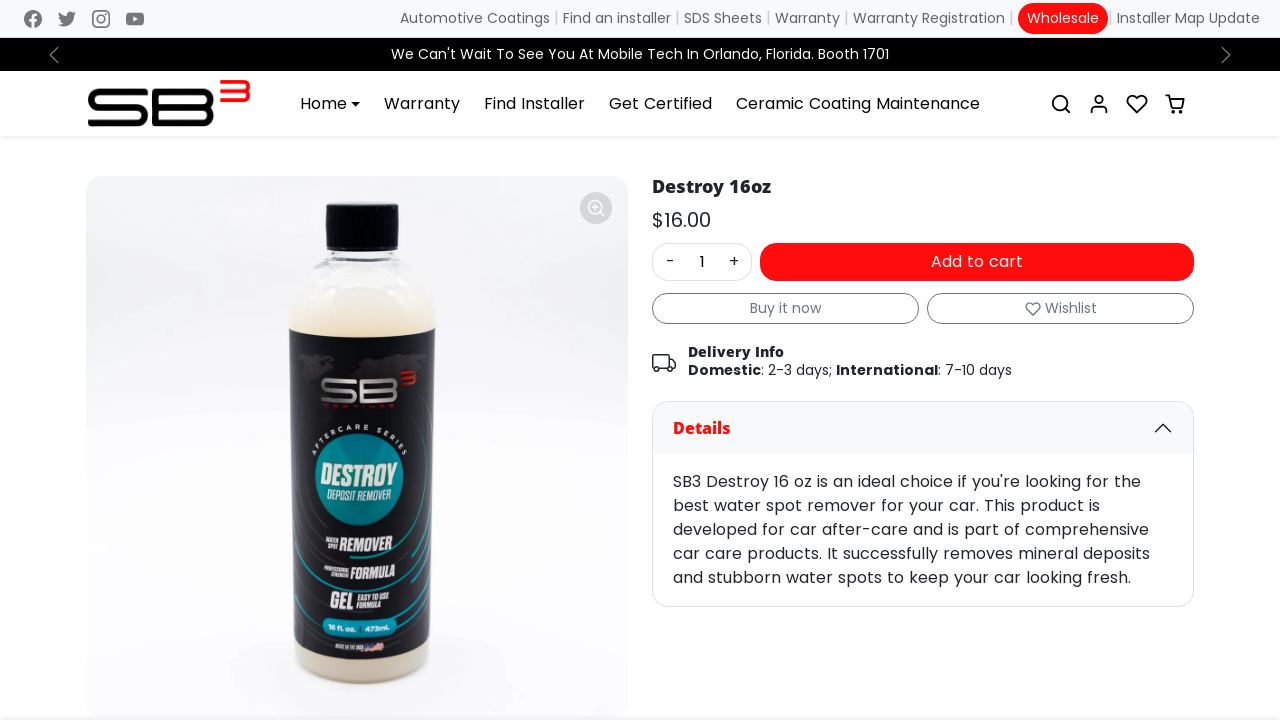

--- FILE ---
content_type: text/html; charset=utf-8
request_url: https://www.sb3coating.com/products/destroy-16oz
body_size: 50542
content:
<!doctype html>
<script type="application/ld+json">
  {
    "@context": {
      "@vocab": "http://schema.org/"
    },
    "@type": "AutomotiveBusiness",
    "name": "SB3 Coatings",
    "address": {
      "@type": "PostalAddress",
      "streetAddress": "34 North 16th Street",
      "addressLocality": "Lebanon",
      "addressRegion": "PA",
      "postalCode": "17042",
      "addressCountry": "US"
    },
    "url": "https://www.sb3coating.com",
    "telephone": "+1-866-772-3262",
    "email": "info@sb3coating.com",
    "description": "SB3 Coatings provides top-quality ceramic coatings through a network of certified local installers. Our clear liquid coatings cure into a hardened, durable finish that lasts for years, unlike traditional waxes or sealants. We offer a variety of coatings for all surface types. Interested in becoming a Certified Surface Coating Specialist? Join our global network of 1,400 installers across 25 countries. Contact us to learn more.",
    "openingHoursSpecification": [
      {
        "@type": "OpeningHoursSpecification",
        "dayOfWeek": "Monday",
        "opens": "09:00",
        "closes": "17:00"
      },
      {
        "@type": "OpeningHoursSpecification",
        "dayOfWeek": "Tuesday",
        "opens": "09:00",
        "closes": "17:00"
      },
      {
        "@type": "OpeningHoursSpecification",
        "dayOfWeek": "Wednesday",
        "opens": "09:00",
        "closes": "17:00"
      },
      {
        "@type": "OpeningHoursSpecification",
        "dayOfWeek": "Thursday",
        "opens": "09:00",
        "closes": "17:00"
      },
      {
        "@type": "OpeningHoursSpecification",
        "dayOfWeek": "Friday",
        "opens": "09:00",
        "closes": "17:00"
      }
    ],
    "service": [
      "Dealership Coating",
      "Automotive coatings",
      "Marine coatings",
      "Motorcycle coatings"
    ],
    "image": "https://www.sb3coating.com/cdn/shop/files/logogogog_ffc739d5-015b-43c4-b41a-29a825237a25.png?height=120&v=1630517682",
    "logo": "https://www.sb3coating.com/cdn/shop/files/logogogog_ffc739d5-015b-43c4-b41a-29a825237a25.png?height=120&v=1630517682",
    "priceRange": "$$",
    "paymentAccepted": "Cash, Credit Card, Debit Card",
    "currenciesAccepted": "USD",
    "serviceArea": {
      "@type": "AdministrativeArea",
      "name": ["Worldwide"]
    },
    "sameAs": [
      "https://www.facebook.com/SB3Coatings",
      "https://www.instagram.com/sb3coatings/",
      "https://www.youtube.com/@sb3coatings"
    ]
  }
</script>

<html
  class="
    
    
  "
  lang="en"
>
  <head>
    <meta charset="utf-8">
    <meta name="viewport" content="width=device-width,initial-scale=1">
    <meta name="theme-color" content="#ff0d0d">

    <link rel="canonical" href="https://www.sb3coating.com/products/destroy-16oz">
    <link rel="preconnect" href="https://cdn.shopify.com" crossorigin>
    <link rel="preconnect" href="https://fonts.shopifycdn.com" crossorigin><link rel="icon" type="image/png" href="//www.sb3coating.com/cdn/shop/files/logogogog_ffc739d5-015b-43c4-b41a-29a825237a25.png?crop=center&height=32&v=1630517682&width=32"><title>
      SB3 Destroy 16oz: Best Water Spot Remover
 &ndash; SB3 Coatings</title>

    
      <meta name="description" content="Eliminate stubborn water spots with SB3 Destroy 16oz – the best solution for a spotless vehicle. Order now for a flawless finish!">
    

    
  
<meta property="og:site_name" content="SB3 Coatings">
<meta property="og:url" content="https://www.sb3coating.com/products/destroy-16oz">
<meta property="og:title" content="SB3 Destroy 16oz: Best Water Spot Remover">
<meta property="og:type" content="product">
<meta property="og:description" content="Eliminate stubborn water spots with SB3 Destroy 16oz – the best solution for a spotless vehicle. Order now for a flawless finish!"><meta property="og:image" content="http://www.sb3coating.com/cdn/shop/products/SB3_2of11_-Edit_45a04c68-0299-4f30-8086-e4db1548d20e.jpg?v=1620682605">
    <meta property="og:image:secure_url" content="https://www.sb3coating.com/cdn/shop/products/SB3_2of11_-Edit_45a04c68-0299-4f30-8086-e4db1548d20e.jpg?v=1620682605">
    <meta property="og:image:width" content="3921">
    <meta property="og:image:height" content="3921"><meta property="og:price:amount" content="16.00">
    <meta property="og:price:currency" content="USD"><meta name="twitter:card" content="summary_large_image">
<meta name="twitter:title" content="SB3 Destroy 16oz: Best Water Spot Remover">
<meta name="twitter:description" content="Eliminate stubborn water spots with SB3 Destroy 16oz – the best solution for a spotless vehicle. Order now for a flawless finish!">
    
    
      
        
        
          
        
      
    
    
      
    
    <script>window.performance && window.performance.mark && window.performance.mark('shopify.content_for_header.start');</script><meta name="google-site-verification" content="IgMTRCnX9GOR-HTR4sRKlD1Y6VKuMkxRzFonRprRc5Q">
<meta id="shopify-digital-wallet" name="shopify-digital-wallet" content="/21612855396/digital_wallets/dialog">
<meta name="shopify-checkout-api-token" content="25eaa70a92b77c2977bfa8cc59ac6b76">
<meta id="in-context-paypal-metadata" data-shop-id="21612855396" data-venmo-supported="false" data-environment="production" data-locale="en_US" data-paypal-v4="true" data-currency="USD">
<link rel="alternate" type="application/json+oembed" href="https://www.sb3coating.com/products/destroy-16oz.oembed">
<script async="async" src="/checkouts/internal/preloads.js?locale=en-US"></script>
<link rel="preconnect" href="https://shop.app" crossorigin="anonymous">
<script async="async" src="https://shop.app/checkouts/internal/preloads.js?locale=en-US&shop_id=21612855396" crossorigin="anonymous"></script>
<script id="shopify-features" type="application/json">{"accessToken":"25eaa70a92b77c2977bfa8cc59ac6b76","betas":["rich-media-storefront-analytics"],"domain":"www.sb3coating.com","predictiveSearch":true,"shopId":21612855396,"locale":"en"}</script>
<script>var Shopify = Shopify || {};
Shopify.shop = "sb3coatings.myshopify.com";
Shopify.locale = "en";
Shopify.currency = {"active":"USD","rate":"1.0"};
Shopify.country = "US";
Shopify.theme = {"name":"Ecomify-theme-2.5.0","id":132575428769,"schema_name":"ecomify","schema_version":"2.5.0","theme_store_id":null,"role":"main"};
Shopify.theme.handle = "null";
Shopify.theme.style = {"id":null,"handle":null};
Shopify.cdnHost = "www.sb3coating.com/cdn";
Shopify.routes = Shopify.routes || {};
Shopify.routes.root = "/";</script>
<script type="module">!function(o){(o.Shopify=o.Shopify||{}).modules=!0}(window);</script>
<script>!function(o){function n(){var o=[];function n(){o.push(Array.prototype.slice.apply(arguments))}return n.q=o,n}var t=o.Shopify=o.Shopify||{};t.loadFeatures=n(),t.autoloadFeatures=n()}(window);</script>
<script>
  window.ShopifyPay = window.ShopifyPay || {};
  window.ShopifyPay.apiHost = "shop.app\/pay";
  window.ShopifyPay.redirectState = null;
</script>
<script id="shop-js-analytics" type="application/json">{"pageType":"product"}</script>
<script defer="defer" async type="module" src="//www.sb3coating.com/cdn/shopifycloud/shop-js/modules/v2/client.init-shop-cart-sync_BdyHc3Nr.en.esm.js"></script>
<script defer="defer" async type="module" src="//www.sb3coating.com/cdn/shopifycloud/shop-js/modules/v2/chunk.common_Daul8nwZ.esm.js"></script>
<script type="module">
  await import("//www.sb3coating.com/cdn/shopifycloud/shop-js/modules/v2/client.init-shop-cart-sync_BdyHc3Nr.en.esm.js");
await import("//www.sb3coating.com/cdn/shopifycloud/shop-js/modules/v2/chunk.common_Daul8nwZ.esm.js");

  window.Shopify.SignInWithShop?.initShopCartSync?.({"fedCMEnabled":true,"windoidEnabled":true});

</script>
<script defer="defer" async type="module" src="//www.sb3coating.com/cdn/shopifycloud/shop-js/modules/v2/client.payment-terms_MV4M3zvL.en.esm.js"></script>
<script defer="defer" async type="module" src="//www.sb3coating.com/cdn/shopifycloud/shop-js/modules/v2/chunk.common_Daul8nwZ.esm.js"></script>
<script defer="defer" async type="module" src="//www.sb3coating.com/cdn/shopifycloud/shop-js/modules/v2/chunk.modal_CQq8HTM6.esm.js"></script>
<script type="module">
  await import("//www.sb3coating.com/cdn/shopifycloud/shop-js/modules/v2/client.payment-terms_MV4M3zvL.en.esm.js");
await import("//www.sb3coating.com/cdn/shopifycloud/shop-js/modules/v2/chunk.common_Daul8nwZ.esm.js");
await import("//www.sb3coating.com/cdn/shopifycloud/shop-js/modules/v2/chunk.modal_CQq8HTM6.esm.js");

  
</script>
<script>
  window.Shopify = window.Shopify || {};
  if (!window.Shopify.featureAssets) window.Shopify.featureAssets = {};
  window.Shopify.featureAssets['shop-js'] = {"shop-cart-sync":["modules/v2/client.shop-cart-sync_QYOiDySF.en.esm.js","modules/v2/chunk.common_Daul8nwZ.esm.js"],"init-fed-cm":["modules/v2/client.init-fed-cm_DchLp9rc.en.esm.js","modules/v2/chunk.common_Daul8nwZ.esm.js"],"shop-button":["modules/v2/client.shop-button_OV7bAJc5.en.esm.js","modules/v2/chunk.common_Daul8nwZ.esm.js"],"init-windoid":["modules/v2/client.init-windoid_DwxFKQ8e.en.esm.js","modules/v2/chunk.common_Daul8nwZ.esm.js"],"shop-cash-offers":["modules/v2/client.shop-cash-offers_DWtL6Bq3.en.esm.js","modules/v2/chunk.common_Daul8nwZ.esm.js","modules/v2/chunk.modal_CQq8HTM6.esm.js"],"shop-toast-manager":["modules/v2/client.shop-toast-manager_CX9r1SjA.en.esm.js","modules/v2/chunk.common_Daul8nwZ.esm.js"],"init-shop-email-lookup-coordinator":["modules/v2/client.init-shop-email-lookup-coordinator_UhKnw74l.en.esm.js","modules/v2/chunk.common_Daul8nwZ.esm.js"],"pay-button":["modules/v2/client.pay-button_DzxNnLDY.en.esm.js","modules/v2/chunk.common_Daul8nwZ.esm.js"],"avatar":["modules/v2/client.avatar_BTnouDA3.en.esm.js"],"init-shop-cart-sync":["modules/v2/client.init-shop-cart-sync_BdyHc3Nr.en.esm.js","modules/v2/chunk.common_Daul8nwZ.esm.js"],"shop-login-button":["modules/v2/client.shop-login-button_D8B466_1.en.esm.js","modules/v2/chunk.common_Daul8nwZ.esm.js","modules/v2/chunk.modal_CQq8HTM6.esm.js"],"init-customer-accounts-sign-up":["modules/v2/client.init-customer-accounts-sign-up_C8fpPm4i.en.esm.js","modules/v2/client.shop-login-button_D8B466_1.en.esm.js","modules/v2/chunk.common_Daul8nwZ.esm.js","modules/v2/chunk.modal_CQq8HTM6.esm.js"],"init-shop-for-new-customer-accounts":["modules/v2/client.init-shop-for-new-customer-accounts_CVTO0Ztu.en.esm.js","modules/v2/client.shop-login-button_D8B466_1.en.esm.js","modules/v2/chunk.common_Daul8nwZ.esm.js","modules/v2/chunk.modal_CQq8HTM6.esm.js"],"init-customer-accounts":["modules/v2/client.init-customer-accounts_dRgKMfrE.en.esm.js","modules/v2/client.shop-login-button_D8B466_1.en.esm.js","modules/v2/chunk.common_Daul8nwZ.esm.js","modules/v2/chunk.modal_CQq8HTM6.esm.js"],"shop-follow-button":["modules/v2/client.shop-follow-button_CkZpjEct.en.esm.js","modules/v2/chunk.common_Daul8nwZ.esm.js","modules/v2/chunk.modal_CQq8HTM6.esm.js"],"lead-capture":["modules/v2/client.lead-capture_BntHBhfp.en.esm.js","modules/v2/chunk.common_Daul8nwZ.esm.js","modules/v2/chunk.modal_CQq8HTM6.esm.js"],"checkout-modal":["modules/v2/client.checkout-modal_CfxcYbTm.en.esm.js","modules/v2/chunk.common_Daul8nwZ.esm.js","modules/v2/chunk.modal_CQq8HTM6.esm.js"],"shop-login":["modules/v2/client.shop-login_Da4GZ2H6.en.esm.js","modules/v2/chunk.common_Daul8nwZ.esm.js","modules/v2/chunk.modal_CQq8HTM6.esm.js"],"payment-terms":["modules/v2/client.payment-terms_MV4M3zvL.en.esm.js","modules/v2/chunk.common_Daul8nwZ.esm.js","modules/v2/chunk.modal_CQq8HTM6.esm.js"]};
</script>
<script>(function() {
  var isLoaded = false;
  function asyncLoad() {
    if (isLoaded) return;
    isLoaded = true;
    var urls = ["\/\/www.powr.io\/powr.js?powr-token=sb3coatings.myshopify.com\u0026external-type=shopify\u0026shop=sb3coatings.myshopify.com","https:\/\/amazonedropshipping.com\/shopify_app\/js\/base\/amazone.js?storeid=21707\u0026shop=sb3coatings.myshopify.com","https:\/\/amazonedropshipping.com\/shopify_app\/js\/jquery.rateyo.min.js?storeid=21707\u0026shop=sb3coatings.myshopify.com","https:\/\/shy.elfsight.com\/p\/platform.js?shop=sb3coatings.myshopify.com","https:\/\/amazonedropshipping.com\/js\/amazon-dropshipper.js?shop=sb3coatings.myshopify.com","https:\/\/cdn.roseperl.com\/storelocator-prod\/setting\/sb3coatings-1750221167.js?shop=sb3coatings.myshopify.com","https:\/\/cdn.roseperl.com\/storelocator-prod\/wtb\/sb3coatings-1750221167.js?shop=sb3coatings.myshopify.com","https:\/\/cdn.roseperl.com\/storelocator-prod\/stockist-form\/sb3coatings-1750221168.js?shop=sb3coatings.myshopify.com"];
    for (var i = 0; i < urls.length; i++) {
      var s = document.createElement('script');
      s.type = 'text/javascript';
      s.async = true;
      s.src = urls[i];
      var x = document.getElementsByTagName('script')[0];
      x.parentNode.insertBefore(s, x);
    }
  };
  if(window.attachEvent) {
    window.attachEvent('onload', asyncLoad);
  } else {
    window.addEventListener('load', asyncLoad, false);
  }
})();</script>
<script id="__st">var __st={"a":21612855396,"offset":-18000,"reqid":"0d66d7b1-35b9-4b32-bd77-487610c66f45-1768994215","pageurl":"www.sb3coating.com\/products\/destroy-16oz","u":"18893697ba73","p":"product","rtyp":"product","rid":3245035913316};</script>
<script>window.ShopifyPaypalV4VisibilityTracking = true;</script>
<script id="form-persister">!function(){'use strict';const t='contact',e='new_comment',n=[[t,t],['blogs',e],['comments',e],[t,'customer']],o='password',r='form_key',c=['recaptcha-v3-token','g-recaptcha-response','h-captcha-response',o],s=()=>{try{return window.sessionStorage}catch{return}},i='__shopify_v',u=t=>t.elements[r],a=function(){const t=[...n].map((([t,e])=>`form[action*='/${t}']:not([data-nocaptcha='true']) input[name='form_type'][value='${e}']`)).join(',');var e;return e=t,()=>e?[...document.querySelectorAll(e)].map((t=>t.form)):[]}();function m(t){const e=u(t);a().includes(t)&&(!e||!e.value)&&function(t){try{if(!s())return;!function(t){const e=s();if(!e)return;const n=u(t);if(!n)return;const o=n.value;o&&e.removeItem(o)}(t);const e=Array.from(Array(32),(()=>Math.random().toString(36)[2])).join('');!function(t,e){u(t)||t.append(Object.assign(document.createElement('input'),{type:'hidden',name:r})),t.elements[r].value=e}(t,e),function(t,e){const n=s();if(!n)return;const r=[...t.querySelectorAll(`input[type='${o}']`)].map((({name:t})=>t)),u=[...c,...r],a={};for(const[o,c]of new FormData(t).entries())u.includes(o)||(a[o]=c);n.setItem(e,JSON.stringify({[i]:1,action:t.action,data:a}))}(t,e)}catch(e){console.error('failed to persist form',e)}}(t)}const f=t=>{if('true'===t.dataset.persistBound)return;const e=function(t,e){const n=function(t){return'function'==typeof t.submit?t.submit:HTMLFormElement.prototype.submit}(t).bind(t);return function(){let t;return()=>{t||(t=!0,(()=>{try{e(),n()}catch(t){(t=>{console.error('form submit failed',t)})(t)}})(),setTimeout((()=>t=!1),250))}}()}(t,(()=>{m(t)}));!function(t,e){if('function'==typeof t.submit&&'function'==typeof e)try{t.submit=e}catch{}}(t,e),t.addEventListener('submit',(t=>{t.preventDefault(),e()})),t.dataset.persistBound='true'};!function(){function t(t){const e=(t=>{const e=t.target;return e instanceof HTMLFormElement?e:e&&e.form})(t);e&&m(e)}document.addEventListener('submit',t),document.addEventListener('DOMContentLoaded',(()=>{const e=a();for(const t of e)f(t);var n;n=document.body,new window.MutationObserver((t=>{for(const e of t)if('childList'===e.type&&e.addedNodes.length)for(const t of e.addedNodes)1===t.nodeType&&'FORM'===t.tagName&&a().includes(t)&&f(t)})).observe(n,{childList:!0,subtree:!0,attributes:!1}),document.removeEventListener('submit',t)}))}()}();</script>
<script integrity="sha256-4kQ18oKyAcykRKYeNunJcIwy7WH5gtpwJnB7kiuLZ1E=" data-source-attribution="shopify.loadfeatures" defer="defer" src="//www.sb3coating.com/cdn/shopifycloud/storefront/assets/storefront/load_feature-a0a9edcb.js" crossorigin="anonymous"></script>
<script crossorigin="anonymous" defer="defer" src="//www.sb3coating.com/cdn/shopifycloud/storefront/assets/shopify_pay/storefront-65b4c6d7.js?v=20250812"></script>
<script data-source-attribution="shopify.dynamic_checkout.dynamic.init">var Shopify=Shopify||{};Shopify.PaymentButton=Shopify.PaymentButton||{isStorefrontPortableWallets:!0,init:function(){window.Shopify.PaymentButton.init=function(){};var t=document.createElement("script");t.src="https://www.sb3coating.com/cdn/shopifycloud/portable-wallets/latest/portable-wallets.en.js",t.type="module",document.head.appendChild(t)}};
</script>
<script data-source-attribution="shopify.dynamic_checkout.buyer_consent">
  function portableWalletsHideBuyerConsent(e){var t=document.getElementById("shopify-buyer-consent"),n=document.getElementById("shopify-subscription-policy-button");t&&n&&(t.classList.add("hidden"),t.setAttribute("aria-hidden","true"),n.removeEventListener("click",e))}function portableWalletsShowBuyerConsent(e){var t=document.getElementById("shopify-buyer-consent"),n=document.getElementById("shopify-subscription-policy-button");t&&n&&(t.classList.remove("hidden"),t.removeAttribute("aria-hidden"),n.addEventListener("click",e))}window.Shopify?.PaymentButton&&(window.Shopify.PaymentButton.hideBuyerConsent=portableWalletsHideBuyerConsent,window.Shopify.PaymentButton.showBuyerConsent=portableWalletsShowBuyerConsent);
</script>
<script data-source-attribution="shopify.dynamic_checkout.cart.bootstrap">document.addEventListener("DOMContentLoaded",(function(){function t(){return document.querySelector("shopify-accelerated-checkout-cart, shopify-accelerated-checkout")}if(t())Shopify.PaymentButton.init();else{new MutationObserver((function(e,n){t()&&(Shopify.PaymentButton.init(),n.disconnect())})).observe(document.body,{childList:!0,subtree:!0})}}));
</script>
<link id="shopify-accelerated-checkout-styles" rel="stylesheet" media="screen" href="https://www.sb3coating.com/cdn/shopifycloud/portable-wallets/latest/accelerated-checkout-backwards-compat.css" crossorigin="anonymous">
<style id="shopify-accelerated-checkout-cart">
        #shopify-buyer-consent {
  margin-top: 1em;
  display: inline-block;
  width: 100%;
}

#shopify-buyer-consent.hidden {
  display: none;
}

#shopify-subscription-policy-button {
  background: none;
  border: none;
  padding: 0;
  text-decoration: underline;
  font-size: inherit;
  cursor: pointer;
}

#shopify-subscription-policy-button::before {
  box-shadow: none;
}

      </style>

<script>window.performance && window.performance.mark && window.performance.mark('shopify.content_for_header.end');</script><script id="shop-promise-product" type="application/json">
  {
    "productId": "3245035913316",
    "variantId": "26359129964644"
  }
</script>
<script id="shop-promise-features" type="application/json">
  {
    "supportedPromiseBrands": ["buy_with_prime"],
    "f_b9ba94d16a7d18ccd91d68be01e37df6": false,
    "f_85e460659f2e1fdd04f763b1587427a4": false
  }
</script>
<script fetchpriority="high" defer="defer" src="https://www.sb3coating.com/cdn/shopifycloud/shop-promise-pdp/prod/shop_promise_pdp.js?v=1" data-source-attribution="shopify.shop-promise-pdp" crossorigin="anonymous"></script>
<link rel="preload" href="https://static-na.payments-amazon.com/checkout.js" as="script">


    <link href="//www.sb3coating.com/cdn/shop/t/21/assets/vendor-bootstrap.min.css?v=96535861657545750541707876768" rel="stylesheet">
    <link href="//www.sb3coating.com/cdn/shop/t/21/assets/vendor-splide.min.css?v=44329677166622589231683916722" rel="stylesheet" media="print" onload="this.media='all'">
    <link href="//www.sb3coating.com/cdn/shop/t/21/assets/vendor-animate.min.css?v=117445339244174673761683916721" rel="stylesheet" media="print" onload="this.media='all'">
    <link href="//www.sb3coating.com/cdn/shop/t/21/assets/variables.css?v=1688947000517092871707873343" rel="stylesheet">
    <link href="//www.sb3coating.com/cdn/shop/t/21/assets/base.css?v=138768435161449758891707872411" rel="stylesheet">
    <link href="//www.sb3coating.com/cdn/shop/t/21/assets/general.css?v=113890500961617523231685569421" rel="stylesheet">
    <link href="//www.sb3coating.com/cdn/shop/t/21/assets/sections.css?v=13237821770194041901685650344" rel="stylesheet">
    <link href="//www.sb3coating.com/cdn/shop/t/21/assets/collection.css?v=105700664762171022581683916721" rel="stylesheet">
    <link href="//www.sb3coating.com/cdn/shop/t/21/assets/product.css?v=14338083183881940041683916721" rel="stylesheet">
    <link href="//www.sb3coating.com/cdn/shop/t/21/assets/cart.css?v=47311224147233918651683916721" rel="stylesheet">
    <link href="//www.sb3coating.com/cdn/shop/t/21/assets/custom.css?v=100599992950060185411685569203" rel="stylesheet">

    <script>
      Shopify.money_format = "${{amount}}"
      window.theme = {
          product: {
              addToCart: 'Add to cart',
              addedToCart: '✓ Added to cart',
              soldOut: 'Sold out',
              unavailable: 'Unavailable',
              priceRegular: 'Regular price',
              priceFrom: 'From',
              priceSale: 'Sale price',
              save: 'Save',
          }
      }
    </script>

    

    
      <link
        href="//www.sb3coating.com/cdn/shop/t/21/assets/vendor-glightbox.min.css?v=47676404177181227621683916721"
        rel="stylesheet"
        media="print"
        onload="this.media='all'"
      >
      <script src="//www.sb3coating.com/cdn/shop/t/21/assets/vendor-glightbox.min.js?v=151956474687687549541683916721" defer></script>
    

    <script src="//www.sb3coating.com/cdn/shop/t/21/assets/vendor-bootstrap.bundle.min.js?v=63956723121591917741683916721" defer></script>
    <script src="//www.sb3coating.com/cdn/shop/t/21/assets/vendor-splide.min.js?v=73338738898036601811683916722" defer></script>
    <script src="//www.sb3coating.com/cdn/shop/t/21/assets/vendor-splide-scroll.min.js?v=157408630528621081061683916722" defer></script>
    <script src="//www.sb3coating.com/cdn/shop/t/21/assets/vendor-simpleParallax.min.js?v=130929562465468186701683916721" defer></script>
    <script src="//www.sb3coating.com/cdn/shop/t/21/assets/base.js?v=15919086820052171721707956387" defer></script>
    <script src="//www.sb3coating.com/cdn/shop/t/21/assets/general.js?v=25990390607580958121683916721" defer></script>
    <script src="//www.sb3coating.com/cdn/shop/t/21/assets/search.js?v=176760289286880752061683916721" defer></script>
    <script src="//www.sb3coating.com/cdn/shop/t/21/assets/sections.js?v=161959236865352486551684954970" defer></script>
    <script src="//www.sb3coating.com/cdn/shop/t/21/assets/collection.js?v=85023640591249271791683916721" defer></script>
    <script src="//www.sb3coating.com/cdn/shop/t/21/assets/product.js?v=168779260409378083901683916721" defer></script>
    <script src="//www.sb3coating.com/cdn/shop/t/21/assets/cart.js?v=61195345804485488391683916721" defer></script>
    <script src="//www.sb3coating.com/cdn/shop/t/21/assets/custom.js?v=155759515088182738431683916721" defer></script>

    
      <script src="//www.sb3coating.com/cdn/shop/t/21/assets/wishlist.js?v=103425649783395888601683916722" defer></script>
    
  <!-- BEGIN app block: shopify://apps/klaviyo-email-marketing-sms/blocks/klaviyo-onsite-embed/2632fe16-c075-4321-a88b-50b567f42507 -->












  <script async src="https://static.klaviyo.com/onsite/js/XSswG2/klaviyo.js?company_id=XSswG2"></script>
  <script>!function(){if(!window.klaviyo){window._klOnsite=window._klOnsite||[];try{window.klaviyo=new Proxy({},{get:function(n,i){return"push"===i?function(){var n;(n=window._klOnsite).push.apply(n,arguments)}:function(){for(var n=arguments.length,o=new Array(n),w=0;w<n;w++)o[w]=arguments[w];var t="function"==typeof o[o.length-1]?o.pop():void 0,e=new Promise((function(n){window._klOnsite.push([i].concat(o,[function(i){t&&t(i),n(i)}]))}));return e}}})}catch(n){window.klaviyo=window.klaviyo||[],window.klaviyo.push=function(){var n;(n=window._klOnsite).push.apply(n,arguments)}}}}();</script>

  
    <script id="viewed_product">
      if (item == null) {
        var _learnq = _learnq || [];

        var MetafieldReviews = null
        var MetafieldYotpoRating = null
        var MetafieldYotpoCount = null
        var MetafieldLooxRating = null
        var MetafieldLooxCount = null
        var okendoProduct = null
        var okendoProductReviewCount = null
        var okendoProductReviewAverageValue = null
        try {
          // The following fields are used for Customer Hub recently viewed in order to add reviews.
          // This information is not part of __kla_viewed. Instead, it is part of __kla_viewed_reviewed_items
          MetafieldReviews = {};
          MetafieldYotpoRating = null
          MetafieldYotpoCount = null
          MetafieldLooxRating = null
          MetafieldLooxCount = null

          okendoProduct = null
          // If the okendo metafield is not legacy, it will error, which then requires the new json formatted data
          if (okendoProduct && 'error' in okendoProduct) {
            okendoProduct = null
          }
          okendoProductReviewCount = okendoProduct ? okendoProduct.reviewCount : null
          okendoProductReviewAverageValue = okendoProduct ? okendoProduct.reviewAverageValue : null
        } catch (error) {
          console.error('Error in Klaviyo onsite reviews tracking:', error);
        }

        var item = {
          Name: "Destroy 16oz",
          ProductID: 3245035913316,
          Categories: ["16 OZ","Aftercare Series","Installers"],
          ImageURL: "https://www.sb3coating.com/cdn/shop/products/SB3_2of11_-Edit_45a04c68-0299-4f30-8086-e4db1548d20e_grande.jpg?v=1620682605",
          URL: "https://www.sb3coating.com/products/destroy-16oz",
          Brand: "SB3Coatings",
          Price: "$16.00",
          Value: "16.00",
          CompareAtPrice: "$0.00"
        };
        _learnq.push(['track', 'Viewed Product', item]);
        _learnq.push(['trackViewedItem', {
          Title: item.Name,
          ItemId: item.ProductID,
          Categories: item.Categories,
          ImageUrl: item.ImageURL,
          Url: item.URL,
          Metadata: {
            Brand: item.Brand,
            Price: item.Price,
            Value: item.Value,
            CompareAtPrice: item.CompareAtPrice
          },
          metafields:{
            reviews: MetafieldReviews,
            yotpo:{
              rating: MetafieldYotpoRating,
              count: MetafieldYotpoCount,
            },
            loox:{
              rating: MetafieldLooxRating,
              count: MetafieldLooxCount,
            },
            okendo: {
              rating: okendoProductReviewAverageValue,
              count: okendoProductReviewCount,
            }
          }
        }]);
      }
    </script>
  




  <script>
    window.klaviyoReviewsProductDesignMode = false
  </script>







<!-- END app block --><link href="https://monorail-edge.shopifysvc.com" rel="dns-prefetch">
<script>(function(){if ("sendBeacon" in navigator && "performance" in window) {try {var session_token_from_headers = performance.getEntriesByType('navigation')[0].serverTiming.find(x => x.name == '_s').description;} catch {var session_token_from_headers = undefined;}var session_cookie_matches = document.cookie.match(/_shopify_s=([^;]*)/);var session_token_from_cookie = session_cookie_matches && session_cookie_matches.length === 2 ? session_cookie_matches[1] : "";var session_token = session_token_from_headers || session_token_from_cookie || "";function handle_abandonment_event(e) {var entries = performance.getEntries().filter(function(entry) {return /monorail-edge.shopifysvc.com/.test(entry.name);});if (!window.abandonment_tracked && entries.length === 0) {window.abandonment_tracked = true;var currentMs = Date.now();var navigation_start = performance.timing.navigationStart;var payload = {shop_id: 21612855396,url: window.location.href,navigation_start,duration: currentMs - navigation_start,session_token,page_type: "product"};window.navigator.sendBeacon("https://monorail-edge.shopifysvc.com/v1/produce", JSON.stringify({schema_id: "online_store_buyer_site_abandonment/1.1",payload: payload,metadata: {event_created_at_ms: currentMs,event_sent_at_ms: currentMs}}));}}window.addEventListener('pagehide', handle_abandonment_event);}}());</script>
<script id="web-pixels-manager-setup">(function e(e,d,r,n,o){if(void 0===o&&(o={}),!Boolean(null===(a=null===(i=window.Shopify)||void 0===i?void 0:i.analytics)||void 0===a?void 0:a.replayQueue)){var i,a;window.Shopify=window.Shopify||{};var t=window.Shopify;t.analytics=t.analytics||{};var s=t.analytics;s.replayQueue=[],s.publish=function(e,d,r){return s.replayQueue.push([e,d,r]),!0};try{self.performance.mark("wpm:start")}catch(e){}var l=function(){var e={modern:/Edge?\/(1{2}[4-9]|1[2-9]\d|[2-9]\d{2}|\d{4,})\.\d+(\.\d+|)|Firefox\/(1{2}[4-9]|1[2-9]\d|[2-9]\d{2}|\d{4,})\.\d+(\.\d+|)|Chrom(ium|e)\/(9{2}|\d{3,})\.\d+(\.\d+|)|(Maci|X1{2}).+ Version\/(15\.\d+|(1[6-9]|[2-9]\d|\d{3,})\.\d+)([,.]\d+|)( \(\w+\)|)( Mobile\/\w+|) Safari\/|Chrome.+OPR\/(9{2}|\d{3,})\.\d+\.\d+|(CPU[ +]OS|iPhone[ +]OS|CPU[ +]iPhone|CPU IPhone OS|CPU iPad OS)[ +]+(15[._]\d+|(1[6-9]|[2-9]\d|\d{3,})[._]\d+)([._]\d+|)|Android:?[ /-](13[3-9]|1[4-9]\d|[2-9]\d{2}|\d{4,})(\.\d+|)(\.\d+|)|Android.+Firefox\/(13[5-9]|1[4-9]\d|[2-9]\d{2}|\d{4,})\.\d+(\.\d+|)|Android.+Chrom(ium|e)\/(13[3-9]|1[4-9]\d|[2-9]\d{2}|\d{4,})\.\d+(\.\d+|)|SamsungBrowser\/([2-9]\d|\d{3,})\.\d+/,legacy:/Edge?\/(1[6-9]|[2-9]\d|\d{3,})\.\d+(\.\d+|)|Firefox\/(5[4-9]|[6-9]\d|\d{3,})\.\d+(\.\d+|)|Chrom(ium|e)\/(5[1-9]|[6-9]\d|\d{3,})\.\d+(\.\d+|)([\d.]+$|.*Safari\/(?![\d.]+ Edge\/[\d.]+$))|(Maci|X1{2}).+ Version\/(10\.\d+|(1[1-9]|[2-9]\d|\d{3,})\.\d+)([,.]\d+|)( \(\w+\)|)( Mobile\/\w+|) Safari\/|Chrome.+OPR\/(3[89]|[4-9]\d|\d{3,})\.\d+\.\d+|(CPU[ +]OS|iPhone[ +]OS|CPU[ +]iPhone|CPU IPhone OS|CPU iPad OS)[ +]+(10[._]\d+|(1[1-9]|[2-9]\d|\d{3,})[._]\d+)([._]\d+|)|Android:?[ /-](13[3-9]|1[4-9]\d|[2-9]\d{2}|\d{4,})(\.\d+|)(\.\d+|)|Mobile Safari.+OPR\/([89]\d|\d{3,})\.\d+\.\d+|Android.+Firefox\/(13[5-9]|1[4-9]\d|[2-9]\d{2}|\d{4,})\.\d+(\.\d+|)|Android.+Chrom(ium|e)\/(13[3-9]|1[4-9]\d|[2-9]\d{2}|\d{4,})\.\d+(\.\d+|)|Android.+(UC? ?Browser|UCWEB|U3)[ /]?(15\.([5-9]|\d{2,})|(1[6-9]|[2-9]\d|\d{3,})\.\d+)\.\d+|SamsungBrowser\/(5\.\d+|([6-9]|\d{2,})\.\d+)|Android.+MQ{2}Browser\/(14(\.(9|\d{2,})|)|(1[5-9]|[2-9]\d|\d{3,})(\.\d+|))(\.\d+|)|K[Aa][Ii]OS\/(3\.\d+|([4-9]|\d{2,})\.\d+)(\.\d+|)/},d=e.modern,r=e.legacy,n=navigator.userAgent;return n.match(d)?"modern":n.match(r)?"legacy":"unknown"}(),u="modern"===l?"modern":"legacy",c=(null!=n?n:{modern:"",legacy:""})[u],f=function(e){return[e.baseUrl,"/wpm","/b",e.hashVersion,"modern"===e.buildTarget?"m":"l",".js"].join("")}({baseUrl:d,hashVersion:r,buildTarget:u}),m=function(e){var d=e.version,r=e.bundleTarget,n=e.surface,o=e.pageUrl,i=e.monorailEndpoint;return{emit:function(e){var a=e.status,t=e.errorMsg,s=(new Date).getTime(),l=JSON.stringify({metadata:{event_sent_at_ms:s},events:[{schema_id:"web_pixels_manager_load/3.1",payload:{version:d,bundle_target:r,page_url:o,status:a,surface:n,error_msg:t},metadata:{event_created_at_ms:s}}]});if(!i)return console&&console.warn&&console.warn("[Web Pixels Manager] No Monorail endpoint provided, skipping logging."),!1;try{return self.navigator.sendBeacon.bind(self.navigator)(i,l)}catch(e){}var u=new XMLHttpRequest;try{return u.open("POST",i,!0),u.setRequestHeader("Content-Type","text/plain"),u.send(l),!0}catch(e){return console&&console.warn&&console.warn("[Web Pixels Manager] Got an unhandled error while logging to Monorail."),!1}}}}({version:r,bundleTarget:l,surface:e.surface,pageUrl:self.location.href,monorailEndpoint:e.monorailEndpoint});try{o.browserTarget=l,function(e){var d=e.src,r=e.async,n=void 0===r||r,o=e.onload,i=e.onerror,a=e.sri,t=e.scriptDataAttributes,s=void 0===t?{}:t,l=document.createElement("script"),u=document.querySelector("head"),c=document.querySelector("body");if(l.async=n,l.src=d,a&&(l.integrity=a,l.crossOrigin="anonymous"),s)for(var f in s)if(Object.prototype.hasOwnProperty.call(s,f))try{l.dataset[f]=s[f]}catch(e){}if(o&&l.addEventListener("load",o),i&&l.addEventListener("error",i),u)u.appendChild(l);else{if(!c)throw new Error("Did not find a head or body element to append the script");c.appendChild(l)}}({src:f,async:!0,onload:function(){if(!function(){var e,d;return Boolean(null===(d=null===(e=window.Shopify)||void 0===e?void 0:e.analytics)||void 0===d?void 0:d.initialized)}()){var d=window.webPixelsManager.init(e)||void 0;if(d){var r=window.Shopify.analytics;r.replayQueue.forEach((function(e){var r=e[0],n=e[1],o=e[2];d.publishCustomEvent(r,n,o)})),r.replayQueue=[],r.publish=d.publishCustomEvent,r.visitor=d.visitor,r.initialized=!0}}},onerror:function(){return m.emit({status:"failed",errorMsg:"".concat(f," has failed to load")})},sri:function(e){var d=/^sha384-[A-Za-z0-9+/=]+$/;return"string"==typeof e&&d.test(e)}(c)?c:"",scriptDataAttributes:o}),m.emit({status:"loading"})}catch(e){m.emit({status:"failed",errorMsg:(null==e?void 0:e.message)||"Unknown error"})}}})({shopId: 21612855396,storefrontBaseUrl: "https://www.sb3coating.com",extensionsBaseUrl: "https://extensions.shopifycdn.com/cdn/shopifycloud/web-pixels-manager",monorailEndpoint: "https://monorail-edge.shopifysvc.com/unstable/produce_batch",surface: "storefront-renderer",enabledBetaFlags: ["2dca8a86"],webPixelsConfigList: [{"id":"607649953","configuration":"{\"config\":\"{\\\"pixel_id\\\":\\\"GT-TQLKKGL\\\",\\\"target_country\\\":\\\"US\\\",\\\"gtag_events\\\":[{\\\"type\\\":\\\"purchase\\\",\\\"action_label\\\":\\\"MC-V0H5GNGK5T\\\"},{\\\"type\\\":\\\"page_view\\\",\\\"action_label\\\":\\\"MC-V0H5GNGK5T\\\"},{\\\"type\\\":\\\"view_item\\\",\\\"action_label\\\":\\\"MC-V0H5GNGK5T\\\"}],\\\"enable_monitoring_mode\\\":false}\"}","eventPayloadVersion":"v1","runtimeContext":"OPEN","scriptVersion":"b2a88bafab3e21179ed38636efcd8a93","type":"APP","apiClientId":1780363,"privacyPurposes":[],"dataSharingAdjustments":{"protectedCustomerApprovalScopes":["read_customer_address","read_customer_email","read_customer_name","read_customer_personal_data","read_customer_phone"]}},{"id":"243302561","configuration":"{\"pixel_id\":\"301670467297438\",\"pixel_type\":\"facebook_pixel\",\"metaapp_system_user_token\":\"-\"}","eventPayloadVersion":"v1","runtimeContext":"OPEN","scriptVersion":"ca16bc87fe92b6042fbaa3acc2fbdaa6","type":"APP","apiClientId":2329312,"privacyPurposes":["ANALYTICS","MARKETING","SALE_OF_DATA"],"dataSharingAdjustments":{"protectedCustomerApprovalScopes":["read_customer_address","read_customer_email","read_customer_name","read_customer_personal_data","read_customer_phone"]}},{"id":"43188385","configuration":"{\"clickstreamId\":\"0fe30237-2c6c-48c4-a66e-f87a479c06ae\"}","eventPayloadVersion":"v1","runtimeContext":"STRICT","scriptVersion":"63feaf60c604f4b86b05e9ada0513bae","type":"APP","apiClientId":44186959873,"privacyPurposes":["ANALYTICS","MARKETING","SALE_OF_DATA"],"dataSharingAdjustments":{"protectedCustomerApprovalScopes":["read_customer_address","read_customer_email","read_customer_name","read_customer_personal_data","read_customer_phone"]}},{"id":"64159905","eventPayloadVersion":"v1","runtimeContext":"LAX","scriptVersion":"1","type":"CUSTOM","privacyPurposes":["MARKETING"],"name":"Meta pixel (migrated)"},{"id":"shopify-app-pixel","configuration":"{}","eventPayloadVersion":"v1","runtimeContext":"STRICT","scriptVersion":"0450","apiClientId":"shopify-pixel","type":"APP","privacyPurposes":["ANALYTICS","MARKETING"]},{"id":"shopify-custom-pixel","eventPayloadVersion":"v1","runtimeContext":"LAX","scriptVersion":"0450","apiClientId":"shopify-pixel","type":"CUSTOM","privacyPurposes":["ANALYTICS","MARKETING"]}],isMerchantRequest: false,initData: {"shop":{"name":"SB3 Coatings","paymentSettings":{"currencyCode":"USD"},"myshopifyDomain":"sb3coatings.myshopify.com","countryCode":"US","storefrontUrl":"https:\/\/www.sb3coating.com"},"customer":null,"cart":null,"checkout":null,"productVariants":[{"price":{"amount":16.0,"currencyCode":"USD"},"product":{"title":"Destroy 16oz","vendor":"SB3Coatings","id":"3245035913316","untranslatedTitle":"Destroy 16oz","url":"\/products\/destroy-16oz","type":""},"id":"26359129964644","image":{"src":"\/\/www.sb3coating.com\/cdn\/shop\/products\/SB3_2of11_-Edit_45a04c68-0299-4f30-8086-e4db1548d20e.jpg?v=1620682605"},"sku":"","title":"Default Title","untranslatedTitle":"Default Title"}],"purchasingCompany":null},},"https://www.sb3coating.com/cdn","fcfee988w5aeb613cpc8e4bc33m6693e112",{"modern":"","legacy":""},{"shopId":"21612855396","storefrontBaseUrl":"https:\/\/www.sb3coating.com","extensionBaseUrl":"https:\/\/extensions.shopifycdn.com\/cdn\/shopifycloud\/web-pixels-manager","surface":"storefront-renderer","enabledBetaFlags":"[\"2dca8a86\"]","isMerchantRequest":"false","hashVersion":"fcfee988w5aeb613cpc8e4bc33m6693e112","publish":"custom","events":"[[\"page_viewed\",{}],[\"product_viewed\",{\"productVariant\":{\"price\":{\"amount\":16.0,\"currencyCode\":\"USD\"},\"product\":{\"title\":\"Destroy 16oz\",\"vendor\":\"SB3Coatings\",\"id\":\"3245035913316\",\"untranslatedTitle\":\"Destroy 16oz\",\"url\":\"\/products\/destroy-16oz\",\"type\":\"\"},\"id\":\"26359129964644\",\"image\":{\"src\":\"\/\/www.sb3coating.com\/cdn\/shop\/products\/SB3_2of11_-Edit_45a04c68-0299-4f30-8086-e4db1548d20e.jpg?v=1620682605\"},\"sku\":\"\",\"title\":\"Default Title\",\"untranslatedTitle\":\"Default Title\"}}]]"});</script><script>
  window.ShopifyAnalytics = window.ShopifyAnalytics || {};
  window.ShopifyAnalytics.meta = window.ShopifyAnalytics.meta || {};
  window.ShopifyAnalytics.meta.currency = 'USD';
  var meta = {"product":{"id":3245035913316,"gid":"gid:\/\/shopify\/Product\/3245035913316","vendor":"SB3Coatings","type":"","handle":"destroy-16oz","variants":[{"id":26359129964644,"price":1600,"name":"Destroy 16oz","public_title":null,"sku":""}],"remote":false},"page":{"pageType":"product","resourceType":"product","resourceId":3245035913316,"requestId":"0d66d7b1-35b9-4b32-bd77-487610c66f45-1768994215"}};
  for (var attr in meta) {
    window.ShopifyAnalytics.meta[attr] = meta[attr];
  }
</script>
<script class="analytics">
  (function () {
    var customDocumentWrite = function(content) {
      var jquery = null;

      if (window.jQuery) {
        jquery = window.jQuery;
      } else if (window.Checkout && window.Checkout.$) {
        jquery = window.Checkout.$;
      }

      if (jquery) {
        jquery('body').append(content);
      }
    };

    var hasLoggedConversion = function(token) {
      if (token) {
        return document.cookie.indexOf('loggedConversion=' + token) !== -1;
      }
      return false;
    }

    var setCookieIfConversion = function(token) {
      if (token) {
        var twoMonthsFromNow = new Date(Date.now());
        twoMonthsFromNow.setMonth(twoMonthsFromNow.getMonth() + 2);

        document.cookie = 'loggedConversion=' + token + '; expires=' + twoMonthsFromNow;
      }
    }

    var trekkie = window.ShopifyAnalytics.lib = window.trekkie = window.trekkie || [];
    if (trekkie.integrations) {
      return;
    }
    trekkie.methods = [
      'identify',
      'page',
      'ready',
      'track',
      'trackForm',
      'trackLink'
    ];
    trekkie.factory = function(method) {
      return function() {
        var args = Array.prototype.slice.call(arguments);
        args.unshift(method);
        trekkie.push(args);
        return trekkie;
      };
    };
    for (var i = 0; i < trekkie.methods.length; i++) {
      var key = trekkie.methods[i];
      trekkie[key] = trekkie.factory(key);
    }
    trekkie.load = function(config) {
      trekkie.config = config || {};
      trekkie.config.initialDocumentCookie = document.cookie;
      var first = document.getElementsByTagName('script')[0];
      var script = document.createElement('script');
      script.type = 'text/javascript';
      script.onerror = function(e) {
        var scriptFallback = document.createElement('script');
        scriptFallback.type = 'text/javascript';
        scriptFallback.onerror = function(error) {
                var Monorail = {
      produce: function produce(monorailDomain, schemaId, payload) {
        var currentMs = new Date().getTime();
        var event = {
          schema_id: schemaId,
          payload: payload,
          metadata: {
            event_created_at_ms: currentMs,
            event_sent_at_ms: currentMs
          }
        };
        return Monorail.sendRequest("https://" + monorailDomain + "/v1/produce", JSON.stringify(event));
      },
      sendRequest: function sendRequest(endpointUrl, payload) {
        // Try the sendBeacon API
        if (window && window.navigator && typeof window.navigator.sendBeacon === 'function' && typeof window.Blob === 'function' && !Monorail.isIos12()) {
          var blobData = new window.Blob([payload], {
            type: 'text/plain'
          });

          if (window.navigator.sendBeacon(endpointUrl, blobData)) {
            return true;
          } // sendBeacon was not successful

        } // XHR beacon

        var xhr = new XMLHttpRequest();

        try {
          xhr.open('POST', endpointUrl);
          xhr.setRequestHeader('Content-Type', 'text/plain');
          xhr.send(payload);
        } catch (e) {
          console.log(e);
        }

        return false;
      },
      isIos12: function isIos12() {
        return window.navigator.userAgent.lastIndexOf('iPhone; CPU iPhone OS 12_') !== -1 || window.navigator.userAgent.lastIndexOf('iPad; CPU OS 12_') !== -1;
      }
    };
    Monorail.produce('monorail-edge.shopifysvc.com',
      'trekkie_storefront_load_errors/1.1',
      {shop_id: 21612855396,
      theme_id: 132575428769,
      app_name: "storefront",
      context_url: window.location.href,
      source_url: "//www.sb3coating.com/cdn/s/trekkie.storefront.cd680fe47e6c39ca5d5df5f0a32d569bc48c0f27.min.js"});

        };
        scriptFallback.async = true;
        scriptFallback.src = '//www.sb3coating.com/cdn/s/trekkie.storefront.cd680fe47e6c39ca5d5df5f0a32d569bc48c0f27.min.js';
        first.parentNode.insertBefore(scriptFallback, first);
      };
      script.async = true;
      script.src = '//www.sb3coating.com/cdn/s/trekkie.storefront.cd680fe47e6c39ca5d5df5f0a32d569bc48c0f27.min.js';
      first.parentNode.insertBefore(script, first);
    };
    trekkie.load(
      {"Trekkie":{"appName":"storefront","development":false,"defaultAttributes":{"shopId":21612855396,"isMerchantRequest":null,"themeId":132575428769,"themeCityHash":"3235876153544970897","contentLanguage":"en","currency":"USD","eventMetadataId":"e4460140-cfcd-4c51-8da1-1c920ed568a8"},"isServerSideCookieWritingEnabled":true,"monorailRegion":"shop_domain","enabledBetaFlags":["65f19447"]},"Session Attribution":{},"S2S":{"facebookCapiEnabled":true,"source":"trekkie-storefront-renderer","apiClientId":580111}}
    );

    var loaded = false;
    trekkie.ready(function() {
      if (loaded) return;
      loaded = true;

      window.ShopifyAnalytics.lib = window.trekkie;

      var originalDocumentWrite = document.write;
      document.write = customDocumentWrite;
      try { window.ShopifyAnalytics.merchantGoogleAnalytics.call(this); } catch(error) {};
      document.write = originalDocumentWrite;

      window.ShopifyAnalytics.lib.page(null,{"pageType":"product","resourceType":"product","resourceId":3245035913316,"requestId":"0d66d7b1-35b9-4b32-bd77-487610c66f45-1768994215","shopifyEmitted":true});

      var match = window.location.pathname.match(/checkouts\/(.+)\/(thank_you|post_purchase)/)
      var token = match? match[1]: undefined;
      if (!hasLoggedConversion(token)) {
        setCookieIfConversion(token);
        window.ShopifyAnalytics.lib.track("Viewed Product",{"currency":"USD","variantId":26359129964644,"productId":3245035913316,"productGid":"gid:\/\/shopify\/Product\/3245035913316","name":"Destroy 16oz","price":"16.00","sku":"","brand":"SB3Coatings","variant":null,"category":"","nonInteraction":true,"remote":false},undefined,undefined,{"shopifyEmitted":true});
      window.ShopifyAnalytics.lib.track("monorail:\/\/trekkie_storefront_viewed_product\/1.1",{"currency":"USD","variantId":26359129964644,"productId":3245035913316,"productGid":"gid:\/\/shopify\/Product\/3245035913316","name":"Destroy 16oz","price":"16.00","sku":"","brand":"SB3Coatings","variant":null,"category":"","nonInteraction":true,"remote":false,"referer":"https:\/\/www.sb3coating.com\/products\/destroy-16oz"});
      }
    });


        var eventsListenerScript = document.createElement('script');
        eventsListenerScript.async = true;
        eventsListenerScript.src = "//www.sb3coating.com/cdn/shopifycloud/storefront/assets/shop_events_listener-3da45d37.js";
        document.getElementsByTagName('head')[0].appendChild(eventsListenerScript);

})();</script>
<script
  defer
  src="https://www.sb3coating.com/cdn/shopifycloud/perf-kit/shopify-perf-kit-3.0.4.min.js"
  data-application="storefront-renderer"
  data-shop-id="21612855396"
  data-render-region="gcp-us-central1"
  data-page-type="product"
  data-theme-instance-id="132575428769"
  data-theme-name="ecomify"
  data-theme-version="2.5.0"
  data-monorail-region="shop_domain"
  data-resource-timing-sampling-rate="10"
  data-shs="true"
  data-shs-beacon="true"
  data-shs-export-with-fetch="true"
  data-shs-logs-sample-rate="1"
  data-shs-beacon-endpoint="https://www.sb3coating.com/api/collect"
></script>
</head>

  <body class="page-type-product">
    <a class="visually-hidden-focusable" href="#main">
      Skip to content
    </a>

    <!-- BEGIN sections: header-group -->
<div id="shopify-section-sections--16083481559201__754036fd-6a71-4abc-ad35-dc4384e6cfd8" class="shopify-section shopify-section-group-header-group">

<section id="topbar" class="bg-light text-body border-bottom pt-0 pb-0 d-none d-xl-block">
    <div class="container-fluid">
        <div class="d-flex justify-content-between align-items-center">
            

<ul class="social-icons nav d-inline-flex mb-0" aria-label="Social media links">
    
        
        
        
            <li class="nav-item">
                <a 
                    class="nav-link p-3 text-current-color" 
                    href="https://www.facebook.com/SB3Coatings" 
                    data-bs-toggle="tooltip" 
                    data-bs-placement="bottom" 
                    title="Facebook" aria-label="Facebook">
                    
                            <svg 
                                xmlns="http://www.w3.org/2000/svg" 
                                width="18" 
                                height="18"
                                class="icon-social-facebook " 
                                viewBox="0 0 24 24"
                                fill="currentColor">
                                <path d="M24 12.07C24 5.41 18.63 0 12 0S0 5.4 0 12.07C0 18.1 4.39 23.1 10.13 24v-8.44H7.08v-3.49h3.04V9.41c0-3.02 1.8-4.7 4.54-4.7 1.31 0 2.68.24 2.68.24v2.97h-1.5c-1.5 0-1.96.93-1.96 1.89v2.26h3.32l-.53 3.5h-2.8V24C19.62 23.1 24 18.1 24 12.07"/>
                            </svg>
                        
                </a>
            </li>
        
    
        
        
        
            <li class="nav-item">
                <a 
                    class="nav-link p-3 text-current-color" 
                    href="https://twitter.com/sb3_coatings" 
                    data-bs-toggle="tooltip" 
                    data-bs-placement="bottom" 
                    title="Twitter" aria-label="Twitter">
                    
                            <svg 
                                xmlns="http://www.w3.org/2000/svg" 
                                width="18" 
                                height="18"
                                class="icon-social-twitter " 
                                viewBox="0 0 24 24"
                                fill="currentColor">
                                <path d="M24 4.37a9.6 9.6 0 0 1-2.83.8 5.04 5.04 0 0 0 2.17-2.8c-.95.58-2 1-3.13 1.22A4.86 4.86 0 0 0 16.61 2a4.99 4.99 0 0 0-4.79 6.2A13.87 13.87 0 0 1 1.67 2.92 5.12 5.12 0 0 0 3.2 9.67a4.82 4.82 0 0 1-2.23-.64v.07c0 2.44 1.7 4.48 3.95 4.95a4.84 4.84 0 0 1-2.22.08c.63 2.01 2.45 3.47 4.6 3.51A9.72 9.72 0 0 1 0 19.74 13.68 13.68 0 0 0 7.55 22c9.06 0 14-7.7 14-14.37v-.65c.96-.71 1.79-1.6 2.45-2.61z"/>
                            </svg>
                        
                </a>
            </li>
        
    
        
        
        
            <li class="nav-item">
                <a 
                    class="nav-link p-3 text-current-color" 
                    href="https://www.instagram.com/sb3coatings/" 
                    data-bs-toggle="tooltip" 
                    data-bs-placement="bottom" 
                    title="Instagram" aria-label="Instagram">
                    
                            <svg 
                                xmlns="http://www.w3.org/2000/svg" 
                                width="18" 
                                height="18"
                                class="icon-social-instagram " 
                                viewBox="0 0 24 24"
                                fill="currentColor">
                                <path d="M16.98 0a6.9 6.9 0 0 1 5.08 1.98A6.94 6.94 0 0 1 24 7.02v9.96c0 2.08-.68 3.87-1.98 5.13A7.14 7.14 0 0 1 16.94 24H7.06a7.06 7.06 0 0 1-5.03-1.89A6.96 6.96 0 0 1 0 16.94V7.02C0 2.8 2.8 0 7.02 0h9.96zm.05 2.23H7.06c-1.45 0-2.7.43-3.53 1.25a4.82 4.82 0 0 0-1.3 3.54v9.92c0 1.5.43 2.7 1.3 3.58a5 5 0 0 0 3.53 1.25h9.88a5 5 0 0 0 3.53-1.25 4.73 4.73 0 0 0 1.4-3.54V7.02a5 5 0 0 0-1.3-3.49 4.82 4.82 0 0 0-3.54-1.3zM12 5.76c3.39 0 6.2 2.8 6.2 6.2a6.2 6.2 0 0 1-12.4 0 6.2 6.2 0 0 1 6.2-6.2zm0 2.22a3.99 3.99 0 0 0-3.97 3.97A3.99 3.99 0 0 0 12 15.92a3.99 3.99 0 0 0 3.97-3.97A3.99 3.99 0 0 0 12 7.98zm6.44-3.77a1.4 1.4 0 1 1 0 2.8 1.4 1.4 0 0 1 0-2.8z"/>
                            </svg>
                        
                </a>
            </li>
        
    
        
        
        
    
        
        
        
    
        
        
        
    
        
        
        
            <li class="nav-item">
                <a 
                    class="nav-link p-3 text-current-color" 
                    href="https://www.youtube.com/channel/UCTB5aYcmE3VVSHaFwOBlFIA/videos" 
                    data-bs-toggle="tooltip" 
                    data-bs-placement="bottom" 
                    title="YouTube" aria-label="YouTube">
                    
                            <svg 
                                xmlns="http://www.w3.org/2000/svg"
                                width="18" 
                                height="18"
                                class="icon-social-youtube "
                                viewBox="0 0 24 24"
                                fill="currentColor">
                                <path d="M12.04 3.5c.59 0 7.54.02 9.34.5a3.02 3.02 0 0 1 2.12 2.15C24 8.05 24 12 24 12v.04c0 .43-.03 4.03-.5 5.8A3.02 3.02 0 0 1 21.38 20c-1.76.48-8.45.5-9.3.51h-.17c-.85 0-7.54-.03-9.29-.5A3.02 3.02 0 0 1 .5 17.84c-.42-1.61-.49-4.7-.5-5.6v-.5c.01-.9.08-3.99.5-5.6a3.02 3.02 0 0 1 2.12-2.14c1.8-.49 8.75-.51 9.34-.51zM9.54 8.4v7.18L15.82 12 9.54 8.41z"/>
                            </svg>
                        
                </a>
            </li>
        
    
        
        
        
    
        
        
        
    
        
        
        
    
        
        
        
    
</ul>
            <ul id="topbar-menu" class="nav justify-content-end mb-0">
                
                    <li class="nav-item ">
                        
                            <a class="nav-link small px-2" href="/pages/auto">
                                Automotive Coatings
                            </a>
                        
                    </li> <span class="" style="line-height: 2.3rem;color: #0000002e;">|</span>
                
                    <li class="nav-item ">
                        
                            <a class="nav-link small px-2" href="/pages/map">
                                Find an installer
                            </a>
                        
                    </li> <span class="" style="line-height: 2.3rem;color: #0000002e;">|</span>
                
                    <li class="nav-item ">
                        
                            <a class="nav-link small px-2" href="/pages/sds-sheets">
                                SDS Sheets
                            </a>
                        
                    </li> <span class="" style="line-height: 2.3rem;color: #0000002e;">|</span>
                
                    <li class="nav-item ">
                        
                            <a class="nav-link small px-2" href="/pages/warranty">
                                Warranty
                            </a>
                        
                    </li> <span class="" style="line-height: 2.3rem;color: #0000002e;">|</span>
                
                    <li class="nav-item ">
                        
                            <a class="nav-link small px-2" href="/pages/warranty-registration">
                                Warranty Registration
                            </a>
                        
                    </li> <span class="" style="line-height: 2.3rem;color: #0000002e;">|</span>
                
                    <li class="nav-item d-flex align-items-center">
                        
                            <a class="btn btn-primary btn-sm ms-2" href="https://www.sb3coating.com/pages/wholesale">
                                Wholesale
                            </a>
                        
                    </li> <span class="" style="line-height: 2.3rem;color: #0000002e;">|</span>
                
                    <li class="nav-item ">
                        
                            <a class="nav-link small px-2" href="/pages/installer-map-locations-update-form">
                                Installer Map Update
                            </a>
                        
                    </li> 
                
            </ul>
        </div>
    </div>
</section>

</div><div id="shopify-section-sections--16083481559201__announcement-bar" class="shopify-section shopify-section-group-header-group">


    
        <section 
            id="announcement-bar-sections--16083481559201__announcement-bar" 
            class="announcement-bar enter-view bg-dark text-white small text-capitalize announcement-bar-sticky"
            data-expiration-time="">
            <div 
                class="animate__animated animate__fast opacity-0"
                data-animate-class="animate__fadeInDown">
                <div 
                    id="carousel-sections--16083481559201__announcement-bar" 
                    class="carousel slide mx-auto " 
                    data-bs-ride="carousel"
                    style="max-width: 1200px;">
                    <div class="carousel-inner w-auto mx-8">
                        
                            
                            <div 
                                class="carousel-item active" 
                                data-index="0"
                                >
                                
                                    <div class="rte text-center lh-sm pt-3 pb-3">
                                        <p>We can't wait to see you at Mobile Tech in Orlando, Florida. Booth 1701</p>
                                        
                                
                                
                            
                                    </div>
                                
                            </div>
                        
                            
                            <div 
                                class="carousel-item " 
                                data-index="1"
                                >
                                
                                    <div class="rte text-center lh-sm pt-3 pb-3">
                                        <p>Our offices will be closed from 12/24 to  12/28. All orders during this time will be shipped on 12/22 when we return. </p>
                                        
                                
                                
                            
                                    </div>
                                
                            </div>
                        
                    </div>
                    
                        <button 
                            class="carousel-control carousel-control-prev" 
                            type="button" 
                            data-bs-target="#carousel-sections--16083481559201__announcement-bar" 
                            data-bs-slide="prev">
                            <span class="carousel-control-icon carousel-control-prev-icon" aria-hidden="true"></span>
                            <span class="visually-hidden">
                                Previous
                            </span>
                        </button>
                        <button 
                            class="carousel-control carousel-control-next" 
                            type="button" 
                            data-bs-target="#carousel-sections--16083481559201__announcement-bar" 
                            data-bs-slide="next">
                            <span class="carousel-control-icon carousel-control-next-icon" aria-hidden="true"></span>
                            <span class="visually-hidden">
                                Next
                            </span>
                        </button>
                    
                </div>
            </div>
        </section>
    




</div><div id="shopify-section-sections--16083481559201__navbar" class="shopify-section shopify-section-group-header-group sticky-top">

<nav 
    id="navbar-mobile" 
    class="navbar d-lg-none bg-white text-dark shadow-sm pt-3 pb-3">
    <div class="container">
        <a 
            class="nav-link ms-n2"
            href="#offcanvas-menu" 
            data-bs-toggle="offcanvas" 
            aria-controls="offcanvas-menu"
            aria-label="Menu"
            role="button">
            <svg xmlns="http://www.w3.org/2000/svg" width="24" height="24" viewBox="0 0 24 24" fill="none" stroke="currentColor" stroke-width="2" stroke-linecap="round" stroke-linejoin="round">
                <line x1="3" y1="12" x2="21" y2="12"></line><line x1="3" y1="6" x2="21" y2="6"></line><line x1="3" y1="18" x2="21" y2="18"></line>
            </svg>
            
                <span class="ms-2 extra-small text-uppercase">
                    Menu
                </span>
            
        </a>
        <a class="navbar-brand mx-auto py-0" href="/">
            
                
                <img
                    class="img-fluid"
                    src="//www.sb3coating.com/cdn/shop/files/logogogog_ffc739d5-015b-43c4-b41a-29a825237a25.png?height=60&v=1630517682" 
                    alt="SB3 Coatings"
                    width="100" 
                    height="30"
                    loading="lazy">
            
        </a>
        
            <a 
                class="nav-link px-3"
                href="#offcanvas-search" 
                data-bs-toggle="offcanvas" 
                aria-controls="offcanvas-search"
                aria-label="Search"
                role="button">
                <svg xmlns="http://www.w3.org/2000/svg" width="22" height="22" viewBox="0 0 24 24" fill="none" stroke="currentColor" stroke-width="2" stroke-linecap="round" stroke-linejoin="round">
                    <circle cx="11" cy="11" r="8"></circle>
                    <line x1="21" y1="21" x2="16.65" y2="16.65"></line>
                </svg>
            </a>
        
        <a 
            class="cart-icon nav-link me-n2" 
            
                href="#offcanvas-cart" 
                data-bs-toggle="offcanvas" 
                aria-controls="offcanvas-cart" 
                role="button"
            
            aria-label="Cart 0">
            <svg xmlns="http://www.w3.org/2000/svg" width="24" height="24" viewBox="0 0 24 24" fill="none" stroke="currentColor" stroke-width="2" stroke-linecap="round" stroke-linejoin="round">
                <circle cx="10" cy="20.5" r="1"/><circle cx="18" cy="20.5" r="1"/><path d="M2.5 2.5h3l2.7 12.4a2 2 0 0 0 2 1.6h7.7a2 2 0 0 0 2-1.6l1.6-8.4H7.1"/>
            </svg>
            <span 
                class="cart-count-badge badge bg-primary"
                hidden>
                0
            </span>
        </a>  
    </div>
</nav>

<nav 
    id="navbar-desktop" 
    class="navbar d-none d-lg-block bg-white text-dark shadow-sm menu-desktop-hover pt-3 pb-3">
    <div class="container position-relative">
        <div class="row align-items-center flex-grow-1">
            <div class="col-2">
                <a class="navbar-brand me-auto py-0" href="/">
                    
                        
                        <img
                            class="img-fluid"
                            src="//www.sb3coating.com/cdn/shop/files/logogogog_ffc739d5-015b-43c4-b41a-29a825237a25.png?height=120&v=1630517682" 
                            alt="SB3 Coatings"
                            width="200" 
                            height="60"
                            loading="lazy">
                    
                </a>
            </div>
            <div class="col-8">
                <ul class="nav nav-links justify-content-center">
    
        
            <li class="nav-item dropdown position-static">
                <a 
                    class="nav-link rounded dropdown-toggle " 
                    href="#"
                    data-bs-toggle="dropdown" 
                    aria-expanded="false"
                    data-index="1"
                    role="button">
                    Home
                </a>
                
                    <ul class="dropdown-megamenu dropdown-menu row">
                        
                            
                                <li 
                                    class="col animate__animated animate__faster animate__fadeInRight"
                                    style="animation-delay: 0ms">
                                    <h6 id="navbar-childitem-1" class="px-5">
                                        Detailing
                                    </h6>
                                    <ul class="list-unstyled">
                                        
                                            <li>
                                                <a 
                                                    id="navbar-grandchilditem-1" 
                                                    class="dropdown-item rounded " 
                                                    href="/collections/aftercare-series"
                                                    aria-current="">
                                                    • Ceramic Aftercare
                                                </a>
                                            </li>
                                        
                                            <li>
                                                <a 
                                                    id="navbar-grandchilditem-2" 
                                                    class="dropdown-item rounded " 
                                                    href="/collections/aftercare-series"
                                                    aria-current="">
                                                    • Ceramic Coatings
                                                </a>
                                            </li>
                                        
                                            <li>
                                                <a 
                                                    id="navbar-grandchilditem-3" 
                                                    class="dropdown-item rounded " 
                                                    href="/pages/auto"
                                                    aria-current="">
                                                    • Auto
                                                </a>
                                            </li>
                                        
                                            <li>
                                                <a 
                                                    id="navbar-grandchilditem-4" 
                                                    class="dropdown-item rounded " 
                                                    href="/pages/moto"
                                                    aria-current="">
                                                    • Moto
                                                </a>
                                            </li>
                                        
                                            <li>
                                                <a 
                                                    id="navbar-grandchilditem-5" 
                                                    class="dropdown-item rounded " 
                                                    href="/pages/marine"
                                                    aria-current="">
                                                    • Marine
                                                </a>
                                            </li>
                                        
                                            <li>
                                                <a 
                                                    id="navbar-grandchilditem-6" 
                                                    class="dropdown-item rounded " 
                                                    href="/pages/dealership-coatings"
                                                    aria-current="">
                                                    • Dealership Coatings
                                                </a>
                                            </li>
                                        
                                    </ul>
                                </li>
                            
                        
                            
                                <li 
                                    class="col megamenu-col animate__animated animate__faster animate__fadeInRight"
                                    style="animation-delay: 100ms">
                                    <a class="" href="/pages/ceramic-aftercare">
                                        
                                            
                                            <img
                                                src="//www.sb3coating.com/cdn/shop/files/aftercare_480x360_crop_center.png?v=832372732123501409"
                                                class="img-fluid mb-2 rounded img-thumbnail"
                                                alt=""
                                                width="480"
                                                height="360"
                                                loading="lazy">
                                            <span class="">
                                                Aftercare 
                                            </span>
                                        
                                    </a>
                                </li>
                            
                        
                    </ul>
                
            </li>
        
    
        
        <li class="nav-item">
            <a
                class="nav-link rounded " 
                href="https://www.sb3coating.com/pages/warranty"
                aria-current="">
                Warranty
            </a>
        </li>
        
    
        
        <li class="nav-item">
            <a
                class="nav-link rounded " 
                href="/pages/map"
                aria-current="">
                Find Installer
            </a>
        </li>
        
    
        
        <li class="nav-item">
            <a
                class="nav-link rounded " 
                href="/pages/get-certified-with-sb3"
                aria-current="">
                Get Certified
            </a>
        </li>
        
    
        
        <li class="nav-item">
            <a
                class="nav-link rounded " 
                href="/pages/ceramic-coating-maintenance"
                aria-current="">
                Ceramic Coating Maintenance
            </a>
        </li>
        
    
</ul>


            </div>
            <div class="col-2">
                <ul class="nav nav-icons justify-content-end" aria-label="Utilities menu">
                    <li class="nav-item">
                        <a
                            class="nav-link" 
                            href="#offcanvas-search" 
                            data-bs-toggle="offcanvas"
                            aria-controls="offcanvas-search" 
                            role="button"
                            aria-label="Search">
                            <svg xmlns="http://www.w3.org/2000/svg" width="22" height="22" viewBox="0 0 24 24" fill="none" stroke="currentColor" stroke-width="2" stroke-linecap="round" stroke-linejoin="round">
                                <circle cx="11" cy="11" r="8"></circle>
                                <line x1="21" y1="21" x2="16.65" y2="16.65"></line>
                            </svg>
                        </a>
                    </li>
                    
                        <li class="nav-item">
                            <a 
                                class="nav-link " 
                                aria-current="" 
                                href="/account"
                                aria-label="Account">
                                <svg xmlns="http://www.w3.org/2000/svg" width="22" height="22" viewBox="0 0 24 24" fill="none" stroke="currentColor" stroke-width="2" stroke-linecap="round" stroke-linejoin="round">
                                    <path d="M20 21v-2a4 4 0 0 0-4-4H8a4 4 0 0 0-4 4v2"></path>
                                    <circle cx="12" cy="7" r="4"></circle>
                                </svg>
                            </a>
                        </li>
                    
                    
                        <li class="nav-item">
                            <a 
                                class="wishlist-icon nav-link"
                                href="#offcanvas-wishlist"
                                data-bs-toggle="offcanvas" 
                                aria-controls="offcanvas-wishlist" 
                                aria-label="Wishlist"
                                role="button">
                                <svg xmlns="http://www.w3.org/2000/svg" width="22" height="22" viewBox="0 0 24 24" fill="none" stroke="currentColor" stroke-width="2" stroke-linecap="round" stroke-linejoin="round">
                                    <path d="M20.84 4.61a5.5 5.5 0 0 0-7.78 0L12 5.67l-1.06-1.06a5.5 5.5 0 0 0-7.78 7.78l1.06 1.06L12 21.23l7.78-7.78 1.06-1.06a5.5 5.5 0 0 0 0-7.78z"></path>
                                </svg>
                                <span 
                                    class="wishlist-count-badge badge bg-primary" 
                                    aria-live="polite"
                                    aria-atomic="true"
                                    hidden>
                                </span>
                            </a>
                        </li>
                    
                    <li class="nav-item">
                        <a 
                            class="cart-icon nav-link" 
                            
                                href="#offcanvas-cart" 
                                data-bs-toggle="offcanvas" 
                                aria-controls="offcanvas-cart" 
                                role="button"
                            
                            aria-label="Cart 0">
                            <svg xmlns="http://www.w3.org/2000/svg" width="22" height="22" viewBox="0 0 24 24" fill="none" stroke="currentColor" stroke-width="2" stroke-linecap="round" stroke-linejoin="round">
                                <circle cx="10" cy="20.5" r="1"/><circle cx="18" cy="20.5" r="1"/><path d="M2.5 2.5h3l2.7 12.4a2 2 0 0 0 2 1.6h7.7a2 2 0 0 0 2-1.6l1.6-8.4H7.1"/>
                            </svg>
                            <span 
                                class="cart-count-badge badge bg-primary"
                                hidden>
                                0
                            </span>
                        </a>           
                    </li>
                </ul>
            </div>
        </div>
    </div>
</nav>

<div 
    id="offcanvas-menu" 
    class="offcanvas offcanvas-start " 
    tabindex="-1"
    aria-labelledby="offcanvas-menu-label">
    <div class="offcanvas-header bg-primary text-white">
        <div class="">
            <div id="offcanvas-menu-label" class="offcanvas-title">
                
                    <h3 class="h6 mb-0">
                        Welcome guest
                    </h3>
                    <div class="opacity-75 small">
                        Please <a href="/account">login</a> or  <a href="/account/register">register</a>
                    </div>
                
            </div>
        </div>
        <button 
            type="button" 
            class="btn-close btn-close-white"
            data-bs-dismiss="offcanvas" 
            aria-label="Close">
        </button>
    </div>
    <div class="offcanvas-body px-0 py-4">
        <ul 
            id="offcanvas-menu-nav" 
            class="nav nav-level-0 flex-column mb-4">
            
                
                    <li class="nav-item">
                        <a 
                            class="nav-link " 
                            href="#offcanvas-menu-collapse-level-1-1" 
                            aria-controls="offcanvas-menu-collapse-level-1-1"
                            aria-expanded="false" 
                            data-bs-toggle="collapse"
                            role="button">
                            Home
                        </a>
                        <div 
                            id="offcanvas-menu-collapse-level-1-1" 
                            class="collapse ">
                            <ul class="nav flex-column">
                                
                                    
                                        <li>
                                            <a 
                                                class="nav-link py-4 px-5 accordion-button collapsed " 
                                                href="#collapse-level-1-1" 
                                                aria-controls="collapse-level-1-1"
                                                aria-expanded="false" 
                                                data-bs-toggle="collapse" 
                                                role="button">
                                                Detailing
                                            </a>
                                            <div id="collapse-level-1-1" class="collapse ">
                                                <ul class="nav flex-column">
                                                    
                                                        <li>
                                                            <a 
                                                                class="dropdown-item small " 
                                                                href="/collections/aftercare-series"
                                                                aria-current="">
                                                                • Ceramic Aftercare
                                                            </a>
                                                        </li>
                                                    
                                                        <li>
                                                            <a 
                                                                class="dropdown-item small " 
                                                                href="/collections/aftercare-series"
                                                                aria-current="">
                                                                • Ceramic Coatings
                                                            </a>
                                                        </li>
                                                    
                                                        <li>
                                                            <a 
                                                                class="dropdown-item small " 
                                                                href="/pages/auto"
                                                                aria-current="">
                                                                • Auto
                                                            </a>
                                                        </li>
                                                    
                                                        <li>
                                                            <a 
                                                                class="dropdown-item small " 
                                                                href="/pages/moto"
                                                                aria-current="">
                                                                • Moto
                                                            </a>
                                                        </li>
                                                    
                                                        <li>
                                                            <a 
                                                                class="dropdown-item small " 
                                                                href="/pages/marine"
                                                                aria-current="">
                                                                • Marine
                                                            </a>
                                                        </li>
                                                    
                                                        <li>
                                                            <a 
                                                                class="dropdown-item small " 
                                                                href="/pages/dealership-coatings"
                                                                aria-current="">
                                                                • Dealership Coatings
                                                            </a>
                                                        </li>
                                                    
                                                </ul>
                                            </div>
                                        </li>
                                    
                                
                                    
                                        <li class="megamenu-block">
                                            <a href="/pages/ceramic-aftercare" class="">
                                                
                                                    
                                                    
                                                    <img
                                                        src="//www.sb3coating.com/cdn/shop/files/aftercare_480x320_crop_center.png?v=832372732123501409"
                                                        class="img-fluid mb-2 rounded img-thumbnail"
                                                        alt=""
                                                        width="480"
                                                        height="320"
                                                        loading="lazy">
                                                    
                                                    <span class="">
                                                        Aftercare 
                                                    </span>
                                                
                                            </a>
                                        </li>
                                   
                                
                            </ul>
                        </div>
                    </li>
                
            
                
                    <li class="nav-item">
                        <a 
                            class="nav-link " 
                            href="https://www.sb3coating.com/pages/warranty" 
                            aria-current="">
                            Warranty
                        </a>
                    </li>
                
            
                
                    <li class="nav-item">
                        <a 
                            class="nav-link " 
                            href="/pages/map" 
                            aria-current="">
                            Find Installer
                        </a>
                    </li>
                
            
                
                    <li class="nav-item">
                        <a 
                            class="nav-link " 
                            href="/pages/get-certified-with-sb3" 
                            aria-current="">
                            Get Certified
                        </a>
                    </li>
                
            
                
                    <li class="nav-item">
                        <a 
                            class="nav-link " 
                            href="/pages/ceramic-coating-maintenance" 
                            aria-current="">
                            Ceramic Coating Maintenance
                        </a>
                    </li>
                
            
        </ul>
        
            <ul 
                id="offcanvas-menu-utilities-nav" 
                class="nav nav-level-0 flex-column mb-5">
                
                    <li>
                        
                            <a 
                                class="nav-link " 
                                href="/pages/auto"
                                aria-current="">
                                Automotive Coatings
                            </a>
                        
                    </li>
                
                    <li>
                        
                            <a 
                                class="nav-link " 
                                href="/pages/map"
                                aria-current="">
                                Find an installer
                            </a>
                        
                    </li>
                
                    <li>
                        
                            <a 
                                class="nav-link " 
                                href="/pages/sds-sheets"
                                aria-current="">
                                SDS Sheets
                            </a>
                        
                    </li>
                
                    <li>
                        
                            <a 
                                class="nav-link " 
                                href="/pages/warranty"
                                aria-current="">
                                Warranty
                            </a>
                        
                    </li>
                
                    <li>
                        
                            <a 
                                class="nav-link " 
                                href="/pages/warranty-registration"
                                aria-current="">
                                Warranty Registration
                            </a>
                        
                    </li>
                
                    <li>
                        
                            <a 
                                class="nav-link " 
                                href="https://www.sb3coating.com/pages/wholesale"
                                aria-current="">
                                Wholesale
                            </a>
                        
                    </li>
                
                    <li>
                        
                            <a 
                                class="nav-link " 
                                href="/pages/installer-map-locations-update-form"
                                aria-current="">
                                Installer Map Update
                            </a>
                        
                    </li>
                
            </u>
        
    </div>
    
        <div class="offcanvas-footer">
            <div class="text-center">
                

<ul class="social-icons nav d-inline-flex mb-0" aria-label="Social media links">
    
        
        
        
            <li class="nav-item">
                <a 
                    class="nav-link p-3 text-current-color" 
                    href="https://www.facebook.com/SB3Coatings" 
                    data-bs-toggle="tooltip" 
                    data-bs-placement="bottom" 
                    title="Facebook" aria-label="Facebook">
                    
                            <svg 
                                xmlns="http://www.w3.org/2000/svg" 
                                width="18" 
                                height="18"
                                class="icon-social-facebook " 
                                viewBox="0 0 24 24"
                                fill="currentColor">
                                <path d="M24 12.07C24 5.41 18.63 0 12 0S0 5.4 0 12.07C0 18.1 4.39 23.1 10.13 24v-8.44H7.08v-3.49h3.04V9.41c0-3.02 1.8-4.7 4.54-4.7 1.31 0 2.68.24 2.68.24v2.97h-1.5c-1.5 0-1.96.93-1.96 1.89v2.26h3.32l-.53 3.5h-2.8V24C19.62 23.1 24 18.1 24 12.07"/>
                            </svg>
                        
                </a>
            </li>
        
    
        
        
        
            <li class="nav-item">
                <a 
                    class="nav-link p-3 text-current-color" 
                    href="https://twitter.com/sb3_coatings" 
                    data-bs-toggle="tooltip" 
                    data-bs-placement="bottom" 
                    title="Twitter" aria-label="Twitter">
                    
                            <svg 
                                xmlns="http://www.w3.org/2000/svg" 
                                width="18" 
                                height="18"
                                class="icon-social-twitter " 
                                viewBox="0 0 24 24"
                                fill="currentColor">
                                <path d="M24 4.37a9.6 9.6 0 0 1-2.83.8 5.04 5.04 0 0 0 2.17-2.8c-.95.58-2 1-3.13 1.22A4.86 4.86 0 0 0 16.61 2a4.99 4.99 0 0 0-4.79 6.2A13.87 13.87 0 0 1 1.67 2.92 5.12 5.12 0 0 0 3.2 9.67a4.82 4.82 0 0 1-2.23-.64v.07c0 2.44 1.7 4.48 3.95 4.95a4.84 4.84 0 0 1-2.22.08c.63 2.01 2.45 3.47 4.6 3.51A9.72 9.72 0 0 1 0 19.74 13.68 13.68 0 0 0 7.55 22c9.06 0 14-7.7 14-14.37v-.65c.96-.71 1.79-1.6 2.45-2.61z"/>
                            </svg>
                        
                </a>
            </li>
        
    
        
        
        
            <li class="nav-item">
                <a 
                    class="nav-link p-3 text-current-color" 
                    href="https://www.instagram.com/sb3coatings/" 
                    data-bs-toggle="tooltip" 
                    data-bs-placement="bottom" 
                    title="Instagram" aria-label="Instagram">
                    
                            <svg 
                                xmlns="http://www.w3.org/2000/svg" 
                                width="18" 
                                height="18"
                                class="icon-social-instagram " 
                                viewBox="0 0 24 24"
                                fill="currentColor">
                                <path d="M16.98 0a6.9 6.9 0 0 1 5.08 1.98A6.94 6.94 0 0 1 24 7.02v9.96c0 2.08-.68 3.87-1.98 5.13A7.14 7.14 0 0 1 16.94 24H7.06a7.06 7.06 0 0 1-5.03-1.89A6.96 6.96 0 0 1 0 16.94V7.02C0 2.8 2.8 0 7.02 0h9.96zm.05 2.23H7.06c-1.45 0-2.7.43-3.53 1.25a4.82 4.82 0 0 0-1.3 3.54v9.92c0 1.5.43 2.7 1.3 3.58a5 5 0 0 0 3.53 1.25h9.88a5 5 0 0 0 3.53-1.25 4.73 4.73 0 0 0 1.4-3.54V7.02a5 5 0 0 0-1.3-3.49 4.82 4.82 0 0 0-3.54-1.3zM12 5.76c3.39 0 6.2 2.8 6.2 6.2a6.2 6.2 0 0 1-12.4 0 6.2 6.2 0 0 1 6.2-6.2zm0 2.22a3.99 3.99 0 0 0-3.97 3.97A3.99 3.99 0 0 0 12 15.92a3.99 3.99 0 0 0 3.97-3.97A3.99 3.99 0 0 0 12 7.98zm6.44-3.77a1.4 1.4 0 1 1 0 2.8 1.4 1.4 0 0 1 0-2.8z"/>
                            </svg>
                        
                </a>
            </li>
        
    
        
        
        
    
        
        
        
    
        
        
        
    
        
        
        
            <li class="nav-item">
                <a 
                    class="nav-link p-3 text-current-color" 
                    href="https://www.youtube.com/channel/UCTB5aYcmE3VVSHaFwOBlFIA/videos" 
                    data-bs-toggle="tooltip" 
                    data-bs-placement="bottom" 
                    title="YouTube" aria-label="YouTube">
                    
                            <svg 
                                xmlns="http://www.w3.org/2000/svg"
                                width="18" 
                                height="18"
                                class="icon-social-youtube "
                                viewBox="0 0 24 24"
                                fill="currentColor">
                                <path d="M12.04 3.5c.59 0 7.54.02 9.34.5a3.02 3.02 0 0 1 2.12 2.15C24 8.05 24 12 24 12v.04c0 .43-.03 4.03-.5 5.8A3.02 3.02 0 0 1 21.38 20c-1.76.48-8.45.5-9.3.51h-.17c-.85 0-7.54-.03-9.29-.5A3.02 3.02 0 0 1 .5 17.84c-.42-1.61-.49-4.7-.5-5.6v-.5c.01-.9.08-3.99.5-5.6a3.02 3.02 0 0 1 2.12-2.14c1.8-.49 8.75-.51 9.34-.51zM9.54 8.4v7.18L15.82 12 9.54 8.41z"/>
                            </svg>
                        
                </a>
            </li>
        
    
        
        
        
    
        
        
        
    
        
        
        
    
        
        
        
    
</ul>
            </div>
        </div>
    
</div>

<script type="application/ld+json">
    {
        "@context": "http://schema.org",
        "@type": "Organization",
        "name": "SB3 Coatings",
        
            "logo": "https:\/\/www.sb3coating.com\/cdn\/shop\/files\/logogogog_ffc739d5-015b-43c4-b41a-29a825237a25.png?v=1630517682\u0026width=500",
        
        "sameAs": [
            "https:\/\/www.facebook.com\/SB3Coatings",
            "https:\/\/twitter.com\/sb3_coatings",
            "https:\/\/www.instagram.com\/sb3coatings\/",
            "",
            "",
            "",
            "",
            "https:\/\/www.youtube.com\/channel\/UCTB5aYcmE3VVSHaFwOBlFIA\/videos",
            ""
        ],
        "url": "https:\/\/www.sb3coating.com"
    }
</script></div>
<!-- END sections: header-group -->

    <main id="main">
      <div id="shopify-section-template--16905886072993__template-product" class="shopify-section">

<a class="visually-hidden-focusable" href="#product-content">
    Skip to product information
</a>

<section 
    id="product-template" 
    class="pt-5 pt-sm-10 pb-6"
    data-product-handle="destroy-16oz">
    <div class="container">
        <div class="row">
            <div class="col-lg-6">
                

<div 
    id="product-gallery-3245035913316"
    class="product-gallery mb-6 mb-lg-0" 
    data-product-id="3245035913316"
    aria-label="Product media gallery"
    data-start="-1"
    data-show-thumbs-mobile="true">
    
    <div class="main-splide splide">
        <div class="splide__track">
            <ul class="splide__list">
                
                    <li class="splide__slide ">
                        
                                
                                    <a href="//www.sb3coating.com/cdn/shop/products/SB3_2of11_-Edit_45a04c68-0299-4f30-8086-e4db1548d20e.jpg?v=1620682605&width=2040" class="glightbox" data-gallery="product-gallery-3245035913316">
                                
                                    <img
                                        class="img-fluid rounded "
                                        src="//www.sb3coating.com/cdn/shop/products/SB3_2of11_-Edit_45a04c68-0299-4f30-8086-e4db1548d20e.jpg?crop=center&height=1200&v=1620682605&width=1200"
                                        alt="Destroy 16oz - SB3 Coatings"
                                        width="1200"
                                        height="1200"
                                        loading="lazy">
                                
                                    </a>
                                
                            
                    </li>
                
                    <li class="splide__slide ">
                        
                                <div class="ratio">
                                    
                                        <a href="//www.sb3coating.com/cdn/shop/videos/c/vp/74ebd59eb5e640179f70ca69e5d3224f/74ebd59eb5e640179f70ca69e5d3224f.HD-1080p-4.8Mbps-16031370.mp4?v=0" class="glightbox ratio" data-gallery="product-gallery-3245035913316">
                                    
                                        <video playsinline="playsinline" controls="controls" preload="metadata" aria-label="Destroy 16oz" poster="//www.sb3coating.com/cdn/shop/files/preview_images/74ebd59eb5e640179f70ca69e5d3224f.thumbnail.0000000000_1200x.jpg?v=1688672003"><source src="//www.sb3coating.com/cdn/shop/videos/c/vp/74ebd59eb5e640179f70ca69e5d3224f/74ebd59eb5e640179f70ca69e5d3224f.HD-1080p-4.8Mbps-16031370.mp4?v=0" type="video/mp4"><img src="//www.sb3coating.com/cdn/shop/files/preview_images/74ebd59eb5e640179f70ca69e5d3224f.thumbnail.0000000000_1200x.jpg?v=1688672003"></video>
                                    
                                        </a>
                                    
                                </div>
                            
                    </li>
                
            </ul>
        </div>
    </div>
    <div 
        class="
            thumbs-splide splide mt-3 mt-lg-4
            
        " 
        >
        <div class="splide__track">
            <ul class="splide__list">
                
                    <li class="splide__slide   ">
                        <img 
                            class="img-fluid rounded img-thumbnail"
                            src="//www.sb3coating.com/cdn/shop/products/SB3_2of11_-Edit_45a04c68-0299-4f30-8086-e4db1548d20e.jpg?crop=center&height=160&v=1620682605&width=160"
                            alt="Destroy 16oz - SB3 Coatings"
                            width="160"
                            height="160"
                            loading="lazy">
                    </li>
                
                    <li class="splide__slide is-video  ">
                        <img 
                            class="img-fluid rounded img-thumbnail"
                            src="//www.sb3coating.com/cdn/shop/files/preview_images/74ebd59eb5e640179f70ca69e5d3224f.thumbnail.0000000000.jpg?crop=center&height=160&v=1688672003&width=160"
                            alt=""
                            width="160"
                            height="160"
                            loading="lazy">
                    </li>
                
            </ul>
        </div>
    </div>
</div>
            </div>
            <div class="col-lg-6">
                <div id="product-content" class="product-content">
                    
                    
                    <h1 class="title mb-3 h4">
                        Destroy 16oz
                    </h1>

                    

                    
<div class="shopify-product-reviews-badge" data-id="3245035913316"></div>
                    
                    
                    
                    <p class="product-price fs-4 mb-5">
                        
                            <span class="product-price-final">
                                $16.00
                            </span>
                        
                        
                        
                    </p>

                    <form method="post" action="/cart/add" id="product_form_3245035913316" accept-charset="UTF-8" class="shopify-product-form" enctype="multipart/form-data"><input type="hidden" name="form_type" value="product" /><input type="hidden" name="utf8" value="✓" />
                        <shopify-payment-terms variant-id="26359129964644" shopify-meta="{&quot;type&quot;:&quot;product&quot;,&quot;currency_code&quot;:&quot;USD&quot;,&quot;country_code&quot;:&quot;US&quot;,&quot;variants&quot;:[{&quot;id&quot;:26359129964644,&quot;price_per_term&quot;:&quot;$8.00&quot;,&quot;full_price&quot;:&quot;$16.00&quot;,&quot;eligible&quot;:false,&quot;available&quot;:true,&quot;number_of_payment_terms&quot;:2}],&quot;min_price&quot;:&quot;$35.00&quot;,&quot;max_price&quot;:&quot;$30,000.00&quot;,&quot;financing_plans&quot;:[{&quot;min_price&quot;:&quot;$35.00&quot;,&quot;max_price&quot;:&quot;$49.99&quot;,&quot;terms&quot;:[{&quot;apr&quot;:0,&quot;loan_type&quot;:&quot;split_pay&quot;,&quot;installments_count&quot;:2}]},{&quot;min_price&quot;:&quot;$50.00&quot;,&quot;max_price&quot;:&quot;$149.99&quot;,&quot;terms&quot;:[{&quot;apr&quot;:0,&quot;loan_type&quot;:&quot;split_pay&quot;,&quot;installments_count&quot;:4}]},{&quot;min_price&quot;:&quot;$150.00&quot;,&quot;max_price&quot;:&quot;$999.99&quot;,&quot;terms&quot;:[{&quot;apr&quot;:0,&quot;loan_type&quot;:&quot;split_pay&quot;,&quot;installments_count&quot;:4},{&quot;apr&quot;:15,&quot;loan_type&quot;:&quot;interest&quot;,&quot;installments_count&quot;:3},{&quot;apr&quot;:15,&quot;loan_type&quot;:&quot;interest&quot;,&quot;installments_count&quot;:6},{&quot;apr&quot;:15,&quot;loan_type&quot;:&quot;interest&quot;,&quot;installments_count&quot;:12}]},{&quot;min_price&quot;:&quot;$1,000.00&quot;,&quot;max_price&quot;:&quot;$30,000.00&quot;,&quot;terms&quot;:[{&quot;apr&quot;:15,&quot;loan_type&quot;:&quot;interest&quot;,&quot;installments_count&quot;:3},{&quot;apr&quot;:15,&quot;loan_type&quot;:&quot;interest&quot;,&quot;installments_count&quot;:6},{&quot;apr&quot;:15,&quot;loan_type&quot;:&quot;interest&quot;,&quot;installments_count&quot;:12}]}],&quot;installments_buyer_prequalification_enabled&quot;:false,&quot;seller_id&quot;:1680}" ux-mode="iframe" show-new-buyer-incentive="false"></shopify-payment-terms>
                    <input type="hidden" name="product-id" value="3245035913316" /><input type="hidden" name="section-id" value="template--16905886072993__template-product" /></form>

                    


    
    




<script>
    window.productVariants = [{"id":26359129964644,"title":"Default Title","option1":"Default Title","option2":null,"option3":null,"sku":"","requires_shipping":true,"taxable":true,"featured_image":null,"available":true,"name":"Destroy 16oz","public_title":null,"options":["Default Title"],"price":1600,"weight":680,"compare_at_price":null,"inventory_management":"shopify","barcode":"682157 970063","requires_selling_plan":false,"selling_plan_allocations":[]}]
</script>
 
<div class="form-wrapper mb-6 rounded ">
    <form method="post" action="/cart/add" id="product_form_3245035913316" accept-charset="UTF-8" class="shopify-product-form" enctype="multipart/form-data" onsubmit="onSubmitAtcForm(this, event)"><input type="hidden" name="form_type" value="product" /><input type="hidden" name="utf8" value="✓" />
        <input type="hidden" name="id" value="26359129964644">
        
        

        
   

        

    

    

    

    

    

    

    

        



        <div class="d-flex">
            
                <div class="quantity-wrapper me-3">
                    <button 
                        class="btn"
                        type="button"
                        data-mode="minus"
                        onclick="onClickQtyPlusMinus(this)" 
                        aria-label="Decrease quantity">
                        -
                    </button>
                    <input
                        class="form-control" 
                        name="quantity"
                        type="text"
                        value="1"
                        data-min-qty="1"
                        aria-label="Quantity">
                    <button 
                        class="btn btn-plus"
                        type="button"
                        data-mode="plus"
                        onclick="onClickQtyPlusMinus(this)"
                        aria-label="Increase quantity">
                        +
                    </button>
                </div>
            
            <button
                class="btn-atc btn btn-primary w-100"
                type="submit"
                name="add"
                data-text-add-to-cart="Add to cart"
                >
                
                    Add to cart
                
            </button>
        </div>

        

        
            <div class="d-flex mt-4">
                
                    <button 
                        class="btn-buy btn btn-sm btn-outline-secondary w-100 me-2" 
                        type="button"
                        onclick="onClickBuyBtn(this, event)">
                        Buy it now
                    </button>
                
                
                    <button 
                        class="btn-wishlist-add-remove btn btn-sm btn-outline-secondary w-100 d-flex align-items-center justify-content-center ms-2"
                        type="button"
                        data-product-handle="destroy-16oz"
                        data-text-add="Add to wishlist"
                        data-text-remove="Remove from wishlist"
                        aria-label="Add to wishlist"
                        onclick="addOrRemoveFromWishlist(this)">
                        <svg xmlns="http://www.w3.org/2000/svg" class="me-2" width="16" height="16" viewBox="0 0 24 24" fill="none" stroke="currentColor" stroke-width="2" stroke-linecap="round" stroke-linejoin="round">
                            <path d="M20.84 4.61a5.5 5.5 0 0 0-7.78 0L12 5.67l-1.06-1.06a5.5 5.5 0 0 0-7.78 7.78l1.06 1.06L12 21.23l7.78-7.78 1.06-1.06a5.5 5.5 0 0 0 0-7.78z"></path>
                        </svg>
                    <span>Wishlist</span>
                    </button>
                
            </div>
        



        


    

    

        


    <div id="product-delivery-info" class="mt-6">
        <div class="d-flex align-items-center">
            
                <div class="block-icon flex-shrink-0 me-4">
                    <svg xmlns="http://www.w3.org/2000/svg" width="24" height="24" fill="currentColor" class="bi bi-truck" viewbox="0 0 16 16"><path d="M0 3.5A1.5 1.5 0 0 1 1.5 2h9A1.5 1.5 0 0 1 12 3.5V5h1.02a1.5 1.5 0 0 1 1.17.563l1.481 1.85a1.5 1.5 0 0 1 .329.938V10.5a1.5 1.5 0 0 1-1.5 1.5H14a2 2 0 1 1-4 0H5a2 2 0 1 1-3.998-.085A1.5 1.5 0 0 1 0 10.5v-7zm1.294 7.456A1.999 1.999 0 0 1 4.732 11h5.536a2.01 2.01 0 0 1 .732-.732V3.5a.5.5 0 0 0-.5-.5h-9a.5.5 0 0 0-.5.5v7a.5.5 0 0 0 .294.456zM12 10a2 2 0 0 1 1.732 1h.768a.5.5 0 0 0 .5-.5V8.35a.5.5 0 0 0-.11-.312l-1.48-1.85A.5.5 0 0 0 13.02 6H12v4zm-9 1a1 1 0 1 0 0 2 1 1 0 0 0 0-2zm9 0a1 1 0 1 0 0 2 1 1 0 0 0 0-2z"></path></svg>
                </div>
            
            <div class="">
                
                    <h2 class="title mb-0 h6">
                        Delivery Info
                    </h2>
                
                <div class="description rte small">
                    <p><strong>Domestic</strong>: 2-3 days; <strong>International</strong>: 7-10 days</p>
                </div>
            </div>
        </div>
    </div>


    <input type="hidden" name="product-id" value="3245035913316" /><input type="hidden" name="section-id" value="template--16905886072993__template-product" /></form>
</div>



<div id="product-store-availability-wrapper"> 
    
</div>

<div id="product-accordion" class="accordion mb-5">
    
        
            <div class="accordion-item">
                <h3 id="product-blocks-heading-58913963-afac-40f1-aaef-9a8b2084dc99" class="accordion-header mb-0">
                    <button 
                        class="accordion-button " 
                        type="button"
                        data-bs-toggle="collapse" 
                        data-bs-target="#product-blocks-collapse-58913963-afac-40f1-aaef-9a8b2084dc99" 
                        aria-expanded="true" 
                        aria-controls="product-blocks-collapse-58913963-afac-40f1-aaef-9a8b2084dc99">
                        Details
                    </button>
                </h3>
                <div 
                    id="product-blocks-collapse-58913963-afac-40f1-aaef-9a8b2084dc99" 
                    class="accordion-collapse collapse show"
                    aria-labelledby="product-blocks-heading-58913963-afac-40f1-aaef-9a8b2084dc99">
                    <div class="accordion-body">
                        
                            <div class="product-description rte">
                                <p><meta charset="utf-8"><meta charset="utf-8">SB3 Destroy 16 oz is an ideal choice if you're looking for the best water spot remover for your car. This product is developed for car after-care and is part of comprehensive car care products. It successfully removes mineral deposits and stubborn water spots to keep your car looking fresh.</p>
                            </div>
                        
                    </div>
                </div>
            </div>
        
    
        
    
        
    
        
    
        
    
        
    
        
    
</div>






    

    


                    <div class="d-flex justify-content-between align-items-center">
                        
                        
                    </div>
                </div>
            </div>
        </div>
    </div>
</section>




    

    



    

    

<script type="application/ld+json">
{
    "@context": "http://schema.org/",
    "@type": "Product",
    "name": "Destroy 16oz",
    "url": "https:\/\/www.sb3coating.com\/products\/destroy-16oz",
    "image": [
            "https:\/\/www.sb3coating.com\/cdn\/shop\/products\/SB3_2of11_-Edit_45a04c68-0299-4f30-8086-e4db1548d20e.jpg?v=1620682605\u0026width=3921"
        ],
    "description": "SB3 Destroy 16 oz is an ideal choice if you're looking for the best water spot remover for your car. This product is developed for car after-care and is part of comprehensive car care products. It successfully removes mineral deposits and stubborn water spots to keep your car looking fresh.",
    
    "brand": [{
        "@type": "Brand",
        "name": "SB3Coatings"
    }],
  
    "offers": [{
            "@type" : "Offer","gtin13": 682157 970063,"availability" : "http://schema.org/InStock",
            "price" : 16.0,
            "priceCurrency" : "USD",
            "url" : "https:\/\/www.sb3coating.com\/products\/destroy-16oz?variant=26359129964644"
            }
]
}
</script>


</div><div id="shopify-section-template--16905886072993__cards_with_image_9kcca9" class="shopify-section">

<section 
    id="cards-with-image-template--16905886072993__cards_with_image_9kcca9" 
    class="cards-with-image enter-view position-relative overflow-hidden  text-start pt-8 pb-8 mt-0 mb-0">
    <div class="container ">
        <h2 class="title mb-4 h2">
            What is SB3 Destroy 16oz?
        </h2>
        
            <div class="description text-muted rte mt-n3 mb-5 fs-6">
                <div class="metafield-rich_text_field"><p><strong>SB3 Destroy</strong> is the best water spot and calcium remover. This advanced detailing product is designed to remove water spots caused by mineral deposits and hard water stains. For both professional and DIY car enthusiasts, this protection product is perfect since it works on a range of surfaces. </p><h3>Understanding Water Spot Remover</h3><p>Water spot remover, such as SB3 Destroy 16oz is a cleaning supply that is made especially to eliminate stubborn mineral deposits. This product, in contrast to a basic buffing agent, not only restores shine but shields the surface from further etching and damage. This solution works wonders whether you&#39;re trying to remove mineral deposits or hard water stains.</p><h3>Features of SB3 Destroy 16oz Water Spot Remover</h3><p>Among other protection products and surface treatment products, SB3 Destroy 16oz stands out because of its special features.</p><ul><li><strong>Safe for All Surfaces:</strong> SB3 Destroy&#39;s versatility is one of its best features. It works on glass, paint, chrome, and more as part of your surface protection routine. Furthermore, it works with other fabric protectors for upholstery and related materials, ensuring your car gets the full protection it needs.</li><li><strong>Gel Formula:</strong> As gel-based tire shines, SB3 Destroy&#39;s advanced gel technology ensures simple application and control.  The gel consistency allows for better adherence to surfaces, giving you time to clean effectively.</li><li><strong>Fast-Acting:</strong> Saving you time and effort, SB3 Destroy breaks down water stains quickly, with the speed of a buffing agent. Results will be seen almost instantly because the mixture quickly removes tough stains.</li><li><strong>Environmentally Safe:</strong> SB3 Destroy is an eco-friendly product that is part of car after-care&quot; and provides a safe solution for both your car and the environment. It is safe for regular usage because it is made with non-toxic ingredients. </li></ul><p><strong>Easy Application:</strong> This product has an easy-to-use application procedure and functions similarly to a Quick Detailer. Apply the water-based gel, then let it settle before wiping it off. Its pH-balanced formula ensures surface safety for all of your detailing supplies for cars.</p></div>
            </div>
        
        <div class="row mx-n3 mx-lg-n4 row-cols-1 row-cols-sm-1 row-cols-md-2 row-cols-lg-2 row-cols-xl-4 row-cols-xxl-4">
            
        </div>
    </div>
</section>

</div><div id="shopify-section-template--16905886072993__cards_with_image_i6tmzx" class="shopify-section">

<section 
    id="cards-with-image-template--16905886072993__cards_with_image_i6tmzx" 
    class="cards-with-image enter-view position-relative overflow-hidden  text-start pt-8 pb-8 mt-0 mb-0">
    <div class="container ">
        <h2 class="title mb-4 h2">
            Why Choose SB3 Destroy 16oz?
        </h2>
        
            <div class="description text-muted rte mt-n3 mb-5 fs-6">
                <div class="metafield-rich_text_field"><p>Choosing SB3 Destroy means choosing the best protection products in the car care products market. This product is designed to restore and protect your vehicle’s surfaces from the damaging effects of etching and water spots.</p><h3>Benefits Of Using SB3 Destroy 16oz Water Spot Remover</h3><p>Using SB3 Destroy is part of a full car after-care strategy that protects your car from further harm, so it&#39;s more than simply cleaning. SB3 Destroy is a necessary product for every detailing package because of its many benefits.</p><ul><li><strong>Restores Shine</strong>: SB3 Destroy 16oz functions as a polisher, removing hard water spots and restoring a clear, glossy finish on all surfaces.</li><li><strong>Protects Against Etching</strong>: Future etching caused by minerals in water is prevented by the seal supplied by SB3 Destroy. The long-term condition of the surfaces of your car depends on this protection.</li><li><strong>Saves Time:</strong> The fast-acting formula of the quick detailer lets you clean your car quickly and effectively, saving you time for other jobs. </li></ul><p><strong>Multi-Surface Use</strong>: SB3 Destroy is a flexible solution for your after-care routine since it provides surface protection for many surfaces, including paint, glass, plastic, chrome, and more.</p><p>For more information on how to keep your vehicle spotless, check out our newest blog post, <a href="https://www.sb3coating.com/blogs/news/remove-water-spots-from-your-car-with-sb3-destroy-16oz"><em>Remove Water Spots From Your Car With SB3 Destroy 16oz</em></a>.</p></div>
            </div>
        
        <div class="row mx-n3 mx-lg-n4 row-cols-1 row-cols-sm-1 row-cols-md-2 row-cols-lg-2 row-cols-xl-4 row-cols-xxl-4">
            
        </div>
    </div>
</section>

</div><div id="shopify-section-template--16905886072993__cards_with_image_cH3ajX" class="shopify-section">

<section 
    id="cards-with-image-template--16905886072993__cards_with_image_cH3ajX" 
    class="cards-with-image enter-view position-relative overflow-hidden  text-start pt-8 pb-8 mt-0 mb-0">
    <div class="container ">
        <h2 class="title mb-4 h2">
            How To Use SB3 Destroy 16oz
        </h2>
        
            <div class="description text-muted rte mt-n3 mb-5 fs-6">
                <div class="metafield-rich_text_field"><p>How to use water spot remover? It&#39;s easy to incorporate SB3 Destroy into your daily routine for car after-care&quot; and exterior after-care. This is a detailed guide that will help you get the best results possible. </p><h3>Step-by-Step Application Guide</h3><ul><li><strong>Prepare the Surface: </strong> Rinse off any loose dirt or debris to make sure the surface is clean before applying SB3 Destroy. Effective water spot removal requires careful surface preparation. </li><li><strong>Apply SB3 Destroy: </strong>Using an applicator or microfiber towel, lightly apply SB3 Destroy 16oz to the afflicted area.</li><li><strong>Let It Sit: </strong>Give the gel mixture some time to absorb and dissolve the water stains by letting it sit for a few minutes.</li><li><strong>Wipe Clean: </strong>Wipe the surface with a fresh microfiber towel to get rid of any remaining product stains together with the water.</li></ul><h3>Tips For Best Results</h3><p>There is more to maintaining a well-maintained automobile than merely washing it. Here are the best water spot removal tips to help you get the most out of SB3 Destroy 16oz as a part of your regular  car maintenance schedule:<strong> </strong></p><ul><li><strong>Avoid Direct Sunlight</strong>: Applying SB3 Destroy in direct sunlight should be avoided for optimal results as it may dry too soon and lose its potency.</li><li><strong>Use Microfiber Towels</strong>: When cleaning, it&#39;s essential for surface protection by using microfiber towels to avoid scratches.</li><li><strong>Follow Up with Protection</strong>: To create a long-lasting protective layer, it is advised to use extra protection products after removing water spots, such as sealer or ceramic coating. </li><li><strong>Frequent Use</strong>: Use SB3 Destroy often to prevent pollutants and water spots on your automobile for the best results. </li></ul></div>
            </div>
        
        <div class="row mx-n3 mx-lg-n4 row-cols-1 row-cols-sm-1 row-cols-md-2 row-cols-lg-2 row-cols-xl-4 row-cols-xxl-4">
            
        </div>
    </div>
</section>

</div><div id="shopify-section-template--16905886072993__cards_with_image_AxxDQU" class="shopify-section">

<section 
    id="cards-with-image-template--16905886072993__cards_with_image_AxxDQU" 
    class="cards-with-image enter-view position-relative overflow-hidden  text-start pt-8 pb-8 mt-0 mb-0">
    <div class="container ">
        <h2 class="title mb-4 h2">
            Where to Buy SB3 Destroy 16oz Water Spot Remover
        </h2>
        
            <div class="description text-muted rte mt-n3 mb-5 fs-6">
                <div class="metafield-rich_text_field"><h3>Purchase Online</h3><p><strong>SB3 Destroy 16oz Water Spot Remover</strong> is available for purchase directly from the <a href="https://www.sb3coating.com/"><strong>SB3 Coatings website</strong></a> or through approved online retailers. You can also easily buy SB3 Destroy 16oz online through authorized sellers. Just search for water spot remover for sale to find trusted sources. SB3 Destroy 16oz is readily available for purchase from many approved dealers. <a href="https://www.sb3coating.com/pages/contact"><strong>Contact the official website</strong></a> or reputable automotive care stores to ensure you&#39;re getting a genuine product. </p><h3>Find a Local Retailer</h3><p>Find a local retailer that stocks SB3 Destroy. You can use our convenient tool to <a href="https://www.sb3coating.com/pages/map"><strong>Search for Installers By Location</strong></a> to locate authorized installers or local retailers, making the process even easier. You can easily find a local shop or service provider for SB3 Destroy requirements using this tool. It will be easy to pick up or install your water spot remover when you need it if you only enter your location and receive a list of possibilities nearby.</p></div>
            </div>
        
        <div class="row mx-n3 mx-lg-n4 row-cols-1 row-cols-sm-1 row-cols-md-2 row-cols-lg-2 row-cols-xl-4 row-cols-xxl-4">
            
        </div>
    </div>
</section>

</div><div id="shopify-section-template--16905886072993__faq_n3tHAA" class="shopify-section">

<section 
    id="faq-template--16905886072993__faq_n3tHAA" 
    class="faq enter-view  pt-0 pb-0 mt-0 mb-0">
    <div class="container">
        <div class="mx-auto" style="max-width: 960px">
            <div class="row align-items-center flex-lg-row">
                
                <div class="col-lg-12">
                    
                        <h2 class="title mb-5 text-center h2">
                            F.A.Q
                        </h2>
                    
                    
                    <div 
                        id="faq-accordion-template--16905886072993__faq_n3tHAA" 
                        class="accordion accordion-default">
                        
                            <div class="accordion-item" >
                                <h3 
                                    id="faq-accordion-template--16905886072993__faq_n3tHAA-heading-1" 
                                    class="accordion-header">
                                    <button 
                                        class="accordion-button " 
                                        type="button" 
                                        data-bs-toggle="collapse" 
                                        data-bs-target="#faq-accordion-template--16905886072993__faq_n3tHAA-collapse-1" 
                                        aria-expanded="true" 
                                        aria-controls="faq-accordion-template--16905886072993__faq_n3tHAA-collapse-1">
                                        Can SB3 Destroy 16oz be used on all types of surfaces?
                                    </button>
                                </h3>
                                <div 
                                    id="faq-accordion-template--16905886072993__faq_n3tHAA-collapse-1" 
                                    class="accordion-collapse collapse show" 
                                    aria-labelledby="faq-accordion-template--16905886072993__faq_n3tHAA-heading-1" 
                                    data-bs-parent="#faq-accordion-template--16905886072993__faq_n3tHAA">
                                    <div class="accordion-body rte pt-4 pb-6">
                                        <div class="row align-items-center flex-lg-row">
                                            
                                            <div class="col-lg-12">
                                                <div class="metafield-rich_text_field"><p>Yes, SB3 Destroy 16 oz is safe to use on a variety of surfaces, such as plastic, paint, chrome, and glass. Since it is under the Surface Protection category, you may use it with confidence and not worry about breaking it.</p></div>
                                            </div>
                                        </div>
                                    </div>
                                </div>
                            </div>
                        
                            <div class="accordion-item" >
                                <h3 
                                    id="faq-accordion-template--16905886072993__faq_n3tHAA-heading-2" 
                                    class="accordion-header">
                                    <button 
                                        class="accordion-button collapsed" 
                                        type="button" 
                                        data-bs-toggle="collapse" 
                                        data-bs-target="#faq-accordion-template--16905886072993__faq_n3tHAA-collapse-2" 
                                        aria-expanded="false" 
                                        aria-controls="faq-accordion-template--16905886072993__faq_n3tHAA-collapse-2">
                                        How often should I use SB3 Destroy 16oz?
                                    </button>
                                </h3>
                                <div 
                                    id="faq-accordion-template--16905886072993__faq_n3tHAA-collapse-2" 
                                    class="accordion-collapse collapse " 
                                    aria-labelledby="faq-accordion-template--16905886072993__faq_n3tHAA-heading-2" 
                                    data-bs-parent="#faq-accordion-template--16905886072993__faq_n3tHAA">
                                    <div class="accordion-body rte pt-4 pb-6">
                                        <div class="row align-items-center flex-lg-row">
                                            
                                            <div class="col-lg-12">
                                                <div class="metafield-rich_text_field"><p>It is advised to use SB3 Destroy 16 oz as part of your normal auto-care regimen for optimal effects, particularly after washing your car. Frequent application preserves the paint job of your automobile and avoids the accumulation of freshwater stains.</p></div>
                                            </div>
                                        </div>
                                    </div>
                                </div>
                            </div>
                        
                            <div class="accordion-item" >
                                <h3 
                                    id="faq-accordion-template--16905886072993__faq_n3tHAA-heading-3" 
                                    class="accordion-header">
                                    <button 
                                        class="accordion-button collapsed" 
                                        type="button" 
                                        data-bs-toggle="collapse" 
                                        data-bs-target="#faq-accordion-template--16905886072993__faq_n3tHAA-collapse-3" 
                                        aria-expanded="false" 
                                        aria-controls="faq-accordion-template--16905886072993__faq_n3tHAA-collapse-3">
                                        Can SB3 Destroy 16oz be used on windows?
                                    </button>
                                </h3>
                                <div 
                                    id="faq-accordion-template--16905886072993__faq_n3tHAA-collapse-3" 
                                    class="accordion-collapse collapse " 
                                    aria-labelledby="faq-accordion-template--16905886072993__faq_n3tHAA-heading-3" 
                                    data-bs-parent="#faq-accordion-template--16905886072993__faq_n3tHAA">
                                    <div class="accordion-body rte pt-4 pb-6">
                                        <div class="row align-items-center flex-lg-row">
                                            
                                            <div class="col-lg-12">
                                                <div class="metafield-rich_text_field"><p>Yes. Without damaging glass surfaces or leaving streaks behind, SB3 Destroy effectively removes mineral deposits and water stains from windows.</p></div>
                                            </div>
                                        </div>
                                    </div>
                                </div>
                            </div>
                        
                            <div class="accordion-item" >
                                <h3 
                                    id="faq-accordion-template--16905886072993__faq_n3tHAA-heading-4" 
                                    class="accordion-header">
                                    <button 
                                        class="accordion-button collapsed" 
                                        type="button" 
                                        data-bs-toggle="collapse" 
                                        data-bs-target="#faq-accordion-template--16905886072993__faq_n3tHAA-collapse-4" 
                                        aria-expanded="false" 
                                        aria-controls="faq-accordion-template--16905886072993__faq_n3tHAA-collapse-4">
                                        Will SB3 Destroy 16oz remove old water spots?
                                    </button>
                                </h3>
                                <div 
                                    id="faq-accordion-template--16905886072993__faq_n3tHAA-collapse-4" 
                                    class="accordion-collapse collapse " 
                                    aria-labelledby="faq-accordion-template--16905886072993__faq_n3tHAA-heading-4" 
                                    data-bs-parent="#faq-accordion-template--16905886072993__faq_n3tHAA">
                                    <div class="accordion-body rte pt-4 pb-6">
                                        <div class="row align-items-center flex-lg-row">
                                            
                                            <div class="col-lg-12">
                                                <div class="metafield-rich_text_field"><p>Yes, SB3 Destroy 16 oz is designed to eliminate obstinate water stains that are caused by mineral deposits, both old and new. Even after they have been on the surface for some time, the minerals that leave these spots are broken down by their fast-acting gel composition.</p></div>
                                            </div>
                                        </div>
                                    </div>
                                </div>
                            </div>
                        
                    </div>
                </div>
            </div>
        </div>
    </div>
</section>

<script type="application/ld+json">
    {
        "@context": "https://schema.org",
        "@type": "FAQPage",
        "mainEntity": [
        
            {
                "@type": "Question",
                "name": "Can SB3 Destroy 16oz be used on all types of surfaces?",
                "acceptedAnswer": {
                    "@type": "Answer",
                    "text": "\u003cdiv class=\"metafield-rich_text_field\"\u003e\u003cp\u003eYes, SB3 Destroy 16 oz is safe to use on a variety of surfaces, such as plastic, paint, chrome, and glass. Since it is under the Surface Protection category, you may use it with confidence and not worry about breaking it.\u003c\/p\u003e\u003c\/div\u003e"
                }
            },
        
            {
                "@type": "Question",
                "name": "How often should I use SB3 Destroy 16oz?",
                "acceptedAnswer": {
                    "@type": "Answer",
                    "text": "\u003cdiv class=\"metafield-rich_text_field\"\u003e\u003cp\u003eIt is advised to use SB3 Destroy 16 oz as part of your normal auto-care regimen for optimal effects, particularly after washing your car. Frequent application preserves the paint job of your automobile and avoids the accumulation of freshwater stains.\u003c\/p\u003e\u003c\/div\u003e"
                }
            },
        
            {
                "@type": "Question",
                "name": "Can SB3 Destroy 16oz be used on windows?",
                "acceptedAnswer": {
                    "@type": "Answer",
                    "text": "\u003cdiv class=\"metafield-rich_text_field\"\u003e\u003cp\u003eYes. Without damaging glass surfaces or leaving streaks behind, SB3 Destroy effectively removes mineral deposits and water stains from windows.\u003c\/p\u003e\u003c\/div\u003e"
                }
            },
        
            {
                "@type": "Question",
                "name": "Will SB3 Destroy 16oz remove old water spots?",
                "acceptedAnswer": {
                    "@type": "Answer",
                    "text": "\u003cdiv class=\"metafield-rich_text_field\"\u003e\u003cp\u003eYes, SB3 Destroy 16 oz is designed to eliminate obstinate water stains that are caused by mineral deposits, both old and new. Even after they have been on the surface for some time, the minerals that leave these spots are broken down by their fast-acting gel composition.\u003c\/p\u003e\u003c\/div\u003e"
                }
            }
        
        ]
    }
</script>

</div><div id="shopify-section-template--16905886072993__5ca5d2db-2cba-4423-b260-a6a8749b20a8" class="shopify-section">

<section 
    id="recommended-products-template--16905886072993__5ca5d2db-2cba-4423-b260-a6a8749b20a8" 
    class="recommended-products featured-products  text-center pt-11 pb-11 mt-0 mb-0"
    data-base-url="/recommendations/products"
    data-section-id="template--16905886072993__5ca5d2db-2cba-4423-b260-a6a8749b20a8"
    data-product-id="3245035913316" 
    data-limit="10"
    data-intent="related">
    <div class="container">
        <h2 class="title mb-4 h3">
            Recommended Products
        </h2>
        
        <div 
            class="splide mx-n3 mx-lg-n4"
            data-arrows="true"
            data-pagination="false"
            data-easing="cubic-bezier(.42,.65,.27,.99)"
            data-speed="400"
            data-autoplay="false"
            data-interval="5000"
            data-per-move="0"
            data-rewind="true"
            data-breakpoint-xs="2"
            data-breakpoint-sm="2"
            data-breakpoint-md="2"
            data-breakpoint-lg="3"
            data-breakpoint-xl="4"
            data-breakpoint-xxl="4"
            data-text-slide-of="Slide [x] of [total]"
            role="group">
            <div class="splide__track">
                <ul class="product-list splide__list">
                    
                </ul>
            </div>
        </div>
    </div>
</section>

</div><div id="shopify-section-template--16905886072993__002a605f-4044-49ae-8b3d-db741e1c1174" class="shopify-section">

<div id="separator-template--16905886072993__002a605f-4044-49ae-8b3d-db741e1c1174" class="separator">
    <div class="container">
        <hr class="mt-0 mb-0" style="opacity: 0.1;">
    </div>
</div>
  
</div><div id="shopify-section-template--16905886072993__7bc1e24a-5aef-4a65-ab6c-de4f3b751d10" class="shopify-section">

<section 
    id="recently-viewed-template--16905886072993__7bc1e24a-5aef-4a65-ab6c-de4f3b751d10" 
    class="recently-viewed featured-products  text-center pt-11 pb-11 mt-0 mb-0"
    data-limit="12"
    data-img-width="600"
    data-img-height="600"
    data-img-thumbnail=""
    data-product-title-size="h6"
    data-product-title-truncate=""
    data-show-atc-form="true"
    data-show-wishlist="false"
    data-text-wishlist-remove="Remove from wishlist"
    data-text-price-regular="Regular price"
    data-text-price-from="From"
    data-text-price-sale="Sale price"
    data-text-add-to-cart="Add to cart"
    data-text-select-variant="product.select_variant"
    data-text-wishlist-add="Add to wishlist"
    data-text-wishlist-remove="Remove from wishlist"
    data-text-wishlist-btn-label="Wishlist"
    hidden>
    <div class="container">
        <h2 class="title mb-4 h3">
            Recently Viewed
        </h2>
        
        <div 
            class="splide mx-n3 mx-lg-n4"
            data-arrows="true"
            data-pagination="false"
            data-easing="cubic-bezier(.42,.65,.27,.99)"
            data-speed="400"
            data-autoplay="false"
            data-interval="5000"
            data-per-move="0"
            data-rewind="true"
            data-breakpoint-xs="2"
            data-breakpoint-sm="2"
            data-breakpoint-md="2"
            data-breakpoint-lg="3"
            data-breakpoint-xl="4"
            data-breakpoint-xxl="4"
            data-text-slide-of="Slide [x] of [total]"
            role="group">
            <div class="splide__track">
                <ul class="product-list splide__list">
                </ul>
            </div>
        </div>
    </div>
</section>

</div><div id="shopify-section-template--16905886072993__08eb43da-9196-4bfe-833e-e61df53a7a49" class="shopify-section">

<div id="separator-template--16905886072993__08eb43da-9196-4bfe-833e-e61df53a7a49" class="separator">
    <div class="container">
        <hr class="mt-0 mb-0" style="opacity: 0.1;">
    </div>
</div>
  
</div><div id="shopify-section-template--16905886072993__ba669912-e2ab-4f46-9c3a-a85ba2a8f533" class="shopify-section">

<section 
    id="recently-wishlisted-template--16905886072993__ba669912-e2ab-4f46-9c3a-a85ba2a8f533" 
    class="recently-wishlisted featured-products  text-center pt-11 pb-11 mt-0 mb-0"
    data-limit="12"
    data-img-width="600"
    data-img-height="600"
    data-img-thumbnail=""
    data-product-title-size="h6"
    data-product-title-truncate=""
    data-show-atc-form="true"
    data-show-wishlist="true"
    data-text-wishlist-remove="Remove from wishlist"
    data-text-price-regular="Regular price"
    data-text-price-from="From"
    data-text-price-sale="Sale price"
    data-text-add-to-cart="Add to cart"
    data-text-select-variant="product.select_variant"
    data-text-wishlist-add="Add to wishlist"
    data-text-wishlist-remove="Remove from wishlist"
    data-text-wishlist-btn-label="Wishlist"
    hidden>
    <div class="container">
        <h2 class="title mb-4 h3">
            Recently Wishlisted
        </h2>
        
            <div class="description rte mt-n3 mb-5 text-muted fs-6">
                <p>Add on optional description to this section</p>
            </div>
        
        <div 
            class="splide mx-n3 mx-lg-n4"
            data-arrows="true"
            data-pagination="false"
            data-easing="cubic-bezier(.42,.65,.27,.99)"
            data-speed="400"
            data-autoplay="false"
            data-interval="5000"
            data-per-move="0"
            data-rewind="true"
            data-breakpoint-xs="1"
            data-breakpoint-sm="2"
            data-breakpoint-md="2"
            data-breakpoint-lg="3"
            data-breakpoint-xl="4"
            data-breakpoint-xxl="4"
            data-text-slide-of="Slide [x] of [total]"
            role="group">
            <div class="splide__track">
                <ul class="product-list splide__list">
                </ul>
            </div>
        </div>
    </div>
</section>

</div><div id="shopify-section-template--16905886072993__d167404f-6e0f-4b9a-9302-986b992f1537" class="shopify-section">

<section 
    id="sticky-atc" 
    class="fixed-bottom bg-white text-body">
    <div class="container">
        <div
            class="mx-auto" 
            style="max-width: 600px;">
            <div class="d-flex align-items-center">
                <div class="flex-grow-1 overflow-hidden">
                    <div class="d-flex align-items-center">
                        <img 
                            class="product-img img-fluid me-4 rounded img-thumbnail"
                            src="//www.sb3coating.com/cdn/shop/products/SB3_2of11_-Edit_45a04c68-0299-4f30-8086-e4db1548d20e.jpg?crop=center&height=600&v=1620682605&width=600" 
                            alt="Destroy 16oz - SB3 Coatings"
                            width="600"
                            height="600"
                            loading="lazy">
                        <div class="overflow-hidden">
                            <h3 class="product-title h6 mb-1 mb-sm-2 text-ellipsis">
                                Destroy 16oz
                            </h3>
                            
<div class="shopify-product-reviews-badge" data-id="3245035913316"></div>
                            <p class="product-price fs-6 mb-0">
                                
                                    <span class="product-price-final">
                                        $16.00
                                    </span>
                                
                            </p>
                        </div>
                    </div>
                </div>
                <div class="ms-4 flex-shrink-0">
                    <form method="post" action="/cart/add" id="product_form_3245035913316" accept-charset="UTF-8" class="shopify-product-form" enctype="multipart/form-data" onsubmit="onSubmitAtcForm(this, event)"><input type="hidden" name="form_type" value="product" /><input type="hidden" name="utf8" value="✓" />
                        <input type="hidden" name="id" value="26359129964644">
                        <div class="d-flex">
                            <input 
                                class="form-control me-3 d-none d-lg-block" 
                                type="number" 
                                name="quantity"
                                value="1"
                                aria-label="Quantity"
                                style="max-width: 90px;">
                            
                                <button
                                    class="btn-atc btn btn-primary btn-md w-100"
                                    type="submit"
                                    name="add"
                                    data-text-add-to-cart="Add to cart">
                                    Add to cart
                                </button>
                            
                        </div>
                    <input type="hidden" name="product-id" value="3245035913316" /><input type="hidden" name="section-id" value="template--16905886072993__d167404f-6e0f-4b9a-9302-986b992f1537" /></form>
                </div>
            </div>
        </div>
    </div>
</section>


</div>
    </main>

    <!-- BEGIN sections: footer-group -->
<div id="shopify-section-sections--16083481526433__newsletter" class="shopify-section shopify-section-group-footer-group">


    <section 
        id="newsletter-sections--16083481526433__newsletter" 
        class="newsletter bg-dark text-white mt-0 mb-0">
        <div class="container">
            <div class="newsletter-inner pt-11 pb-10">
                <div class="mx-auto" style="max-width: 1000px">
                    <div class="row align-items-lg-center">
                        <div class="col-lg-6 mb-7 mb-lg-0">
                            
                                <h2 class="title mb-2 text-start h3">
                                    Newsletters
                                </h2>
                            
                            
                                <div class="description small rte text-start fs-6">
                                    <p>Subscribe to get special offers, free giveaways, and once in a lifetime deals.</p>
                                </div>
                            
                        </div>
                        <div class="col-lg-6">
                            <div class="px-xxl-8">
                                <form method="post" action="/contact#contact_form" id="contact_form" accept-charset="UTF-8" class="contact-form"><input type="hidden" name="form_type" value="customer" /><input type="hidden" name="utf8" value="✓" />
                                    <input type="hidden" name="contact[tags]" value="newsletter">
                                    
                                    
                                    <div class="input-group mb-0 ">
                                        <input 
                                            type="email" 
                                            name="contact[email]" 
                                            size="30"
                                            class="form-control" 
                                            value="" 
                                            placeholder="Enter your email..." 
                                            aria-label="Enter your email..." 
                                            autocorrect="off" 
                                            autocapitalize="off">
                                        <button class="btn btn-primary " type="submit" name="commit">
                                            Subscribe
                                        </button>
                                    </div>
                                    
                                        <div class="notice rte mt-3 lh-sm extra-small text-center">
                                            <p>By signing up for email, you agree to our <a href="#" title="#">Terms of Service</a> and <a href="#" title="#">Privacy Policy</a>.</p>
                                        </div>
                                    
                                </form>
                            </div>
                        </div>
                    </div>
                </div>
            </div>
        </div>
    </section>


</div><div id="shopify-section-sections--16083481526433__footer" class="shopify-section shopify-section-group-footer-group">

<footer id="footer" class="bg-dark text-white pt-10 pb-6">
    <div class="container">
        <div id="footer-blocks" class="row mb-10">
            
                <div class="col-lg-4">
                    <div id="footer-about" class="me-xl-10 mb-7 mb-lg-0 rounded bg-transparent">
                        <a class="navbar-brand mb-2" href="/">
                            
                                
                                <img
                                    class="img-fluid"
                                    src="//www.sb3coating.com/cdn/shop/files/logo-sb3.png?height=116&v=1630517682" 
                                    alt="SB3 Coatings"
                                    width="159" 
                                    height="58"
                                    loading="lazy">
                            
                        </a>
                        
                        
                            <div id="footer-about-phone mb-1">
                                <a class="rte small d-inline-flex align-items-center" href="tel:1-866-772-3262">
                                    <svg xmlns="http://www.w3.org/2000/svg" width="16" height="16" fill="currentColor" class="bi bi-telephone-fill me-3" viewBox="0 0 16 16">
                                        <path fill-rule="evenodd" d="M1.885.511a1.745 1.745 0 0 1 2.61.163L6.29 2.98c.329.423.445.974.315 1.494l-.547 2.19a.678.678 0 0 0 .178.643l2.457 2.457a.678.678 0 0 0 .644.178l2.189-.547a1.745 1.745 0 0 1 1.494.315l2.306 1.794c.829.645.905 1.87.163 2.611l-1.034 1.034c-.74.74-1.846 1.065-2.877.702a18.634 18.634 0 0 1-7.01-4.42 18.634 18.634 0 0 1-4.42-7.009c-.362-1.03-.037-2.137.703-2.877L1.885.511z"/>
                                    </svg>
                                    1-866-772-3262
                                </a>
                            </div>
                        
                        
                            <div id="footer-about-email mb-0">
                                <a class="rte small d-inline-flex align-items-center" href="">
                                    <svg xmlns="http://www.w3.org/2000/svg" width="16" height="16" fill="currentColor" class="bi bi-envelope me-3" viewBox="0 0 16 16">
                                        <path d="M0 4a2 2 0 0 1 2-2h12a2 2 0 0 1 2 2v8a2 2 0 0 1-2 2H2a2 2 0 0 1-2-2V4Zm2-1a1 1 0 0 0-1 1v.217l7 4.2 7-4.2V4a1 1 0 0 0-1-1H2Zm13 2.383-4.708 2.825L15 11.105V5.383Zm-.034 6.876-5.64-3.471L8 9.583l-1.326-.795-5.64 3.47A1 1 0 0 0 2 13h12a1 1 0 0 0 .966-.741ZM1 11.105l4.708-2.897L1 5.383v5.722Z"/>
                                    </svg>
                                    INFO@SB3COATING.COM
                                </a>
                            </div>
                        
                    </div>
                </div>
            
            <div class="col-lg-8">
                <ul class="list-unstyled row mb-0">
                    
                        <li class="footer-block col-lg" >
                            <a 
                                class="nav-link h6 collapsed d-lg-none" 
                                href="#block-collapse-738cdbe4-d453-45ea-8940-aed81d08bf3b"
                                data-bs-toggle="collapse"
                                aria-expanded="false" 
                                aria-controls="block-collapse-738cdbe4-d453-45ea-8940-aed81d08bf3b"
                                role="button">
                                Shop
                            </a>
                            <h3 class="title d-none d-lg-inline-block h6">
                                <span>
                                    Shop
                                </span>
                            </h3>
                            <div id="block-collapse-738cdbe4-d453-45ea-8940-aed81d08bf3b" class="collapse d-lg-block">
                                <div class="mt-4 mb-6 my-lg-0">
                                    
                                            <ul class="nav flex-column mb-0">
                                                
                                                    <li class="nav-item">
                                                        <a class="nav-link px-0 py-3 py-lg-2" href="/pages/ceramic-aftercare">
                                                            Ceramic Aftercare
                                                        </a>
                                                    </li>
                                                
                                                    <li class="nav-item">
                                                        <a class="nav-link px-0 py-3 py-lg-2" href="/pages/ceramic-coatings">
                                                            Ceramic Coatings
                                                        </a>
                                                    </li>
                                                
                                                    <li class="nav-item">
                                                        <a class="nav-link px-0 py-3 py-lg-2" href="/pages/warranty">
                                                            Warranty
                                                        </a>
                                                    </li>
                                                
                                                    <li class="nav-item">
                                                        <a class="nav-link px-0 py-3 py-lg-2" href="/pages/map">
                                                            Find Installer
                                                        </a>
                                                    </li>
                                                
                                                    <li class="nav-item">
                                                        <a class="nav-link px-0 py-3 py-lg-2" href="/pages/get-certified-with-sb3">
                                                            Get Certified
                                                        </a>
                                                    </li>
                                                
                                            </ul>
                                    
                                </div>
                            </div>
                        </li>
                    
                        <li class="footer-block col-lg" >
                            <a 
                                class="nav-link h6 collapsed d-lg-none" 
                                href="#block-collapse-ac3b4c00-f362-4697-b848-3957315b3c61"
                                data-bs-toggle="collapse"
                                aria-expanded="false" 
                                aria-controls="block-collapse-ac3b4c00-f362-4697-b848-3957315b3c61"
                                role="button">
                                Company
                            </a>
                            <h3 class="title d-none d-lg-inline-block h6">
                                <span>
                                    Company
                                </span>
                            </h3>
                            <div id="block-collapse-ac3b4c00-f362-4697-b848-3957315b3c61" class="collapse d-lg-block">
                                <div class="mt-4 mb-6 my-lg-0">
                                    
                                            <ul class="nav flex-column mb-0">
                                                
                                                    <li class="nav-item">
                                                        <a class="nav-link px-0 py-3 py-lg-2" href="/blogs/news">
                                                            News
                                                        </a>
                                                    </li>
                                                
                                                    <li class="nav-item">
                                                        <a class="nav-link px-0 py-3 py-lg-2" href="/pages/auto">
                                                            Automotive Coatings
                                                        </a>
                                                    </li>
                                                
                                                    <li class="nav-item">
                                                        <a class="nav-link px-0 py-3 py-lg-2" href="/pages/map">
                                                            Find A Installer
                                                        </a>
                                                    </li>
                                                
                                                    <li class="nav-item">
                                                        <a class="nav-link px-0 py-3 py-lg-2" href="/pages/contact">
                                                            Contact Us
                                                        </a>
                                                    </li>
                                                
                                                    <li class="nav-item">
                                                        <a class="nav-link px-0 py-3 py-lg-2" href="/pages/warranty">
                                                            Warranty
                                                        </a>
                                                    </li>
                                                
                                                    <li class="nav-item">
                                                        <a class="nav-link px-0 py-3 py-lg-2" href="/pages/warranty-registration">
                                                            Warranty Registration
                                                        </a>
                                                    </li>
                                                
                                                    <li class="nav-item">
                                                        <a class="nav-link px-0 py-3 py-lg-2" href="/policies/terms-of-service">
                                                            Terms of Service
                                                        </a>
                                                    </li>
                                                
                                                    <li class="nav-item">
                                                        <a class="nav-link px-0 py-3 py-lg-2" href="/policies/refund-policy">
                                                            Refund Policy
                                                        </a>
                                                    </li>
                                                
                                            </ul>
                                    
                                </div>
                            </div>
                        </li>
                    
                        <li class="footer-block col-lg" >
                            <a 
                                class="nav-link h6 collapsed d-lg-none" 
                                href="#block-collapse-347c0c0a-1863-4236-a7ce-8cc6a91e5950"
                                data-bs-toggle="collapse"
                                aria-expanded="false" 
                                aria-controls="block-collapse-347c0c0a-1863-4236-a7ce-8cc6a91e5950"
                                role="button">
                                ADDITIONAL
                            </a>
                            <h3 class="title d-none d-lg-inline-block h6">
                                <span>
                                    ADDITIONAL
                                </span>
                            </h3>
                            <div id="block-collapse-347c0c0a-1863-4236-a7ce-8cc6a91e5950" class="collapse d-lg-block">
                                <div class="mt-4 mb-6 my-lg-0">
                                    
                                            <ul class="nav flex-column mb-0">
                                                
                                                    <li class="nav-item">
                                                        <a class="nav-link px-0 py-3 py-lg-2" href="/pages/auto">
                                                            Automotive Coatings
                                                        </a>
                                                    </li>
                                                
                                                    <li class="nav-item">
                                                        <a class="nav-link px-0 py-3 py-lg-2" href="/pages/map">
                                                            Find an installer
                                                        </a>
                                                    </li>
                                                
                                                    <li class="nav-item">
                                                        <a class="nav-link px-0 py-3 py-lg-2" href="/pages/sds-sheets">
                                                            SDS Sheets
                                                        </a>
                                                    </li>
                                                
                                                    <li class="nav-item">
                                                        <a class="nav-link px-0 py-3 py-lg-2" href="/pages/warranty">
                                                            Warranty
                                                        </a>
                                                    </li>
                                                
                                                    <li class="nav-item">
                                                        <a class="nav-link px-0 py-3 py-lg-2" href="/pages/warranty-registration">
                                                            Warranty Registration
                                                        </a>
                                                    </li>
                                                
                                                    <li class="nav-item">
                                                        <a class="nav-link px-0 py-3 py-lg-2" href="https://www.sb3coating.com/pages/wholesale">
                                                            Wholesale
                                                        </a>
                                                    </li>
                                                
                                                    <li class="nav-item">
                                                        <a class="nav-link px-0 py-3 py-lg-2" href="/pages/installer-map-locations-update-form">
                                                            Installer Map Update
                                                        </a>
                                                    </li>
                                                
                                            </ul>
                                    
                                </div>
                            </div>
                        </li>
                    
                </ul>
            </div>
        </div>
        
        <hr class="d-none d-sm-block mb-7">

        <div id="footer-copyright" class="small text-center">
            <div class="row align-items-center">
                <div class="col-lg-4">
                    
                        <div class="social-icons-wrapper mb-5 mb-lg-0">
                            <small class="opacity-75 lh-sm">
                                Let&#39;s be friends...
                            </small>
                            

<ul class="social-icons nav d-inline-flex mb-0" aria-label="Social media links">
    
        
        
        
            <li class="nav-item">
                <a 
                    class="nav-link p-3 text-current-color" 
                    href="https://www.facebook.com/SB3Coatings" 
                    data-bs-toggle="tooltip" 
                    data-bs-placement="bottom" 
                    title="Facebook" aria-label="Facebook">
                    
                            <svg 
                                xmlns="http://www.w3.org/2000/svg" 
                                width="18" 
                                height="18"
                                class="icon-social-facebook " 
                                viewBox="0 0 24 24"
                                fill="currentColor">
                                <path d="M24 12.07C24 5.41 18.63 0 12 0S0 5.4 0 12.07C0 18.1 4.39 23.1 10.13 24v-8.44H7.08v-3.49h3.04V9.41c0-3.02 1.8-4.7 4.54-4.7 1.31 0 2.68.24 2.68.24v2.97h-1.5c-1.5 0-1.96.93-1.96 1.89v2.26h3.32l-.53 3.5h-2.8V24C19.62 23.1 24 18.1 24 12.07"/>
                            </svg>
                        
                </a>
            </li>
        
    
        
        
        
            <li class="nav-item">
                <a 
                    class="nav-link p-3 text-current-color" 
                    href="https://twitter.com/sb3_coatings" 
                    data-bs-toggle="tooltip" 
                    data-bs-placement="bottom" 
                    title="Twitter" aria-label="Twitter">
                    
                            <svg 
                                xmlns="http://www.w3.org/2000/svg" 
                                width="18" 
                                height="18"
                                class="icon-social-twitter " 
                                viewBox="0 0 24 24"
                                fill="currentColor">
                                <path d="M24 4.37a9.6 9.6 0 0 1-2.83.8 5.04 5.04 0 0 0 2.17-2.8c-.95.58-2 1-3.13 1.22A4.86 4.86 0 0 0 16.61 2a4.99 4.99 0 0 0-4.79 6.2A13.87 13.87 0 0 1 1.67 2.92 5.12 5.12 0 0 0 3.2 9.67a4.82 4.82 0 0 1-2.23-.64v.07c0 2.44 1.7 4.48 3.95 4.95a4.84 4.84 0 0 1-2.22.08c.63 2.01 2.45 3.47 4.6 3.51A9.72 9.72 0 0 1 0 19.74 13.68 13.68 0 0 0 7.55 22c9.06 0 14-7.7 14-14.37v-.65c.96-.71 1.79-1.6 2.45-2.61z"/>
                            </svg>
                        
                </a>
            </li>
        
    
        
        
        
            <li class="nav-item">
                <a 
                    class="nav-link p-3 text-current-color" 
                    href="https://www.instagram.com/sb3coatings/" 
                    data-bs-toggle="tooltip" 
                    data-bs-placement="bottom" 
                    title="Instagram" aria-label="Instagram">
                    
                            <svg 
                                xmlns="http://www.w3.org/2000/svg" 
                                width="18" 
                                height="18"
                                class="icon-social-instagram " 
                                viewBox="0 0 24 24"
                                fill="currentColor">
                                <path d="M16.98 0a6.9 6.9 0 0 1 5.08 1.98A6.94 6.94 0 0 1 24 7.02v9.96c0 2.08-.68 3.87-1.98 5.13A7.14 7.14 0 0 1 16.94 24H7.06a7.06 7.06 0 0 1-5.03-1.89A6.96 6.96 0 0 1 0 16.94V7.02C0 2.8 2.8 0 7.02 0h9.96zm.05 2.23H7.06c-1.45 0-2.7.43-3.53 1.25a4.82 4.82 0 0 0-1.3 3.54v9.92c0 1.5.43 2.7 1.3 3.58a5 5 0 0 0 3.53 1.25h9.88a5 5 0 0 0 3.53-1.25 4.73 4.73 0 0 0 1.4-3.54V7.02a5 5 0 0 0-1.3-3.49 4.82 4.82 0 0 0-3.54-1.3zM12 5.76c3.39 0 6.2 2.8 6.2 6.2a6.2 6.2 0 0 1-12.4 0 6.2 6.2 0 0 1 6.2-6.2zm0 2.22a3.99 3.99 0 0 0-3.97 3.97A3.99 3.99 0 0 0 12 15.92a3.99 3.99 0 0 0 3.97-3.97A3.99 3.99 0 0 0 12 7.98zm6.44-3.77a1.4 1.4 0 1 1 0 2.8 1.4 1.4 0 0 1 0-2.8z"/>
                            </svg>
                        
                </a>
            </li>
        
    
        
        
        
    
        
        
        
    
        
        
        
    
        
        
        
            <li class="nav-item">
                <a 
                    class="nav-link p-3 text-current-color" 
                    href="https://www.youtube.com/channel/UCTB5aYcmE3VVSHaFwOBlFIA/videos" 
                    data-bs-toggle="tooltip" 
                    data-bs-placement="bottom" 
                    title="YouTube" aria-label="YouTube">
                    
                            <svg 
                                xmlns="http://www.w3.org/2000/svg"
                                width="18" 
                                height="18"
                                class="icon-social-youtube "
                                viewBox="0 0 24 24"
                                fill="currentColor">
                                <path d="M12.04 3.5c.59 0 7.54.02 9.34.5a3.02 3.02 0 0 1 2.12 2.15C24 8.05 24 12 24 12v.04c0 .43-.03 4.03-.5 5.8A3.02 3.02 0 0 1 21.38 20c-1.76.48-8.45.5-9.3.51h-.17c-.85 0-7.54-.03-9.29-.5A3.02 3.02 0 0 1 .5 17.84c-.42-1.61-.49-4.7-.5-5.6v-.5c.01-.9.08-3.99.5-5.6a3.02 3.02 0 0 1 2.12-2.14c1.8-.49 8.75-.51 9.34-.51zM9.54 8.4v7.18L15.82 12 9.54 8.41z"/>
                            </svg>
                        
                </a>
            </li>
        
    
        
        
        
    
        
        
        
    
        
        
        
    
        
        
        
    
</ul>
                        </div>
                    
                </div>
                <div class="col-lg-4 mb-3 mb-lg-0">
                    <p class="mb-0">
                        &copy; 2026 SB3 Coatings. All rights reserved.
                    </p>
                    
                        <p class="mb-0">
                            Powered by <a href="https://www.shopify.com" target="_blank" rel="sponsored">Shopify</a>. 
                            Theme by <a href="https://www.ecomgraduates.com" target="_blank" rel="sponsored">EcomGraduates LLC</a>
                        </p>
                    
                </div>
                <div class="col-lg-4">
                    
                        <div class="payment-icons-wrapper">
                            
    <div class="payment-icons">
        <span class="visually-hidden">
            Payment methods
        </span>
        <ul class="list-unstyled d-inline-flex flex-wrap justify-content-center mb-1">
            
                <li class="p-1" data-bs-toggle="tooltip" data-bs-placement="top" title="AmazonPay">
                    <svg class="icon" xmlns="http://www.w3.org/2000/svg" role="img" viewBox="0 0 38 24" width="38" height="24" aria-labelledby="pi-amazon"><title id="pi-amazon">Amazon</title><path d="M35 0H3C1.3 0 0 1.3 0 3v18c0 1.7 1.4 3 3 3h32c1.7 0 3-1.3 3-3V3c0-1.7-1.4-3-3-3z" fill="#000" fill-rule="nonzero" opacity=".07"/><path d="M35 1c1.1 0 2 .9 2 2v18c0 1.1-.9 2-2 2H3c-1.1 0-2-.9-2-2V3c0-1.1.9-2 2-2h32" fill="#FFF" fill-rule="nonzero"/><path d="M25.26 16.23c-1.697 1.48-4.157 2.27-6.275 2.27-2.97 0-5.644-1.3-7.666-3.463-.16-.17-.018-.402.173-.27 2.183 1.504 4.882 2.408 7.67 2.408 1.88 0 3.95-.46 5.85-1.416.288-.145.53.222.248.47v.001zm.706-.957c-.216-.328-1.434-.155-1.98-.078-.167.024-.193-.148-.043-.27.97-.81 2.562-.576 2.748-.305.187.272-.047 2.16-.96 3.063-.14.138-.272.064-.21-.12.205-.604.664-1.96.446-2.29h-.001z" fill="#F90" fill-rule="nonzero"/><path d="M21.814 15.291c-.574-.498-.676-.73-.993-1.205-.947 1.012-1.618 1.315-2.85 1.315-1.453 0-2.587-.938-2.587-2.818 0-1.467.762-2.467 1.844-2.955.94-.433 2.25-.51 3.25-.628v-.235c0-.43.033-.94-.208-1.31-.212-.333-.616-.47-.97-.47-.66 0-1.25.353-1.392 1.085-.03.163-.144.323-.3.33l-1.677-.187c-.14-.033-.296-.153-.257-.38.386-2.125 2.223-2.766 3.867-2.766.84 0 1.94.234 2.604.9.842.82.762 1.918.762 3.11v2.818c0 .847.335 1.22.65 1.676.113.164.138.36-.003.482-.353.308-.98.88-1.326 1.2a.367.367 0 0 1-.414.038zm-1.659-2.533c.34-.626.323-1.214.323-1.918v-.392c-1.25 0-2.57.28-2.57 1.82 0 .782.386 1.31 1.05 1.31.487 0 .922-.312 1.197-.82z" fill="#221F1F"/></svg>

                </li>
            
                <li class="p-1" data-bs-toggle="tooltip" data-bs-placement="top" title="AmericanExpress">
                    <svg class="icon" xmlns="http://www.w3.org/2000/svg" role="img" aria-labelledby="pi-american_express" viewBox="0 0 38 24" width="38" height="24"><title id="pi-american_express">American Express</title><path fill="#000" d="M35 0H3C1.3 0 0 1.3 0 3v18c0 1.7 1.4 3 3 3h32c1.7 0 3-1.3 3-3V3c0-1.7-1.4-3-3-3Z" opacity=".07"/><path fill="#006FCF" d="M35 1c1.1 0 2 .9 2 2v18c0 1.1-.9 2-2 2H3c-1.1 0-2-.9-2-2V3c0-1.1.9-2 2-2h32Z"/><path fill="#FFF" d="M22.012 19.936v-8.421L37 11.528v2.326l-1.732 1.852L37 17.573v2.375h-2.766l-1.47-1.622-1.46 1.628-9.292-.02Z"/><path fill="#006FCF" d="M23.013 19.012v-6.57h5.572v1.513h-3.768v1.028h3.678v1.488h-3.678v1.01h3.768v1.531h-5.572Z"/><path fill="#006FCF" d="m28.557 19.012 3.083-3.289-3.083-3.282h2.386l1.884 2.083 1.89-2.082H37v.051l-3.017 3.23L37 18.92v.093h-2.307l-1.917-2.103-1.898 2.104h-2.321Z"/><path fill="#FFF" d="M22.71 4.04h3.614l1.269 2.881V4.04h4.46l.77 2.159.771-2.159H37v8.421H19l3.71-8.421Z"/><path fill="#006FCF" d="m23.395 4.955-2.916 6.566h2l.55-1.315h2.98l.55 1.315h2.05l-2.904-6.566h-2.31Zm.25 3.777.875-2.09.873 2.09h-1.748Z"/><path fill="#006FCF" d="M28.581 11.52V4.953l2.811.01L32.84 9l1.456-4.046H37v6.565l-1.74.016v-4.51l-1.644 4.494h-1.59L30.35 7.01v4.51h-1.768Z"/></svg>

                </li>
            
                <li class="p-1" data-bs-toggle="tooltip" data-bs-placement="top" title="ApplePay">
                    <svg class="icon" version="1.1" xmlns="http://www.w3.org/2000/svg" role="img" x="0" y="0" width="38" height="24" viewBox="0 0 165.521 105.965" xml:space="preserve" aria-labelledby="pi-apple_pay"><title id="pi-apple_pay">Apple Pay</title><path fill="#000" d="M150.698 0H14.823c-.566 0-1.133 0-1.698.003-.477.004-.953.009-1.43.022-1.039.028-2.087.09-3.113.274a10.51 10.51 0 0 0-2.958.975 9.932 9.932 0 0 0-4.35 4.35 10.463 10.463 0 0 0-.975 2.96C.113 9.611.052 10.658.024 11.696a70.22 70.22 0 0 0-.022 1.43C0 13.69 0 14.256 0 14.823v76.318c0 .567 0 1.132.002 1.699.003.476.009.953.022 1.43.028 1.036.09 2.084.275 3.11a10.46 10.46 0 0 0 .974 2.96 9.897 9.897 0 0 0 1.83 2.52 9.874 9.874 0 0 0 2.52 1.83c.947.483 1.917.79 2.96.977 1.025.183 2.073.245 3.112.273.477.011.953.017 1.43.02.565.004 1.132.004 1.698.004h135.875c.565 0 1.132 0 1.697-.004.476-.002.952-.009 1.431-.02 1.037-.028 2.085-.09 3.113-.273a10.478 10.478 0 0 0 2.958-.977 9.955 9.955 0 0 0 4.35-4.35c.483-.947.789-1.917.974-2.96.186-1.026.246-2.074.274-3.11.013-.477.02-.954.022-1.43.004-.567.004-1.132.004-1.699V14.824c0-.567 0-1.133-.004-1.699a63.067 63.067 0 0 0-.022-1.429c-.028-1.038-.088-2.085-.274-3.112a10.4 10.4 0 0 0-.974-2.96 9.94 9.94 0 0 0-4.35-4.35A10.52 10.52 0 0 0 156.939.3c-1.028-.185-2.076-.246-3.113-.274a71.417 71.417 0 0 0-1.431-.022C151.83 0 151.263 0 150.698 0z" /><path fill="#FFF" d="M150.698 3.532l1.672.003c.452.003.905.008 1.36.02.793.022 1.719.065 2.583.22.75.135 1.38.34 1.984.648a6.392 6.392 0 0 1 2.804 2.807c.306.6.51 1.226.645 1.983.154.854.197 1.783.218 2.58.013.45.019.9.02 1.36.005.557.005 1.113.005 1.671v76.318c0 .558 0 1.114-.004 1.682-.002.45-.008.9-.02 1.35-.022.796-.065 1.725-.221 2.589a6.855 6.855 0 0 1-.645 1.975 6.397 6.397 0 0 1-2.808 2.807c-.6.306-1.228.511-1.971.645-.881.157-1.847.2-2.574.22-.457.01-.912.017-1.379.019-.555.004-1.113.004-1.669.004H14.801c-.55 0-1.1 0-1.66-.004a74.993 74.993 0 0 1-1.35-.018c-.744-.02-1.71-.064-2.584-.22a6.938 6.938 0 0 1-1.986-.65 6.337 6.337 0 0 1-1.622-1.18 6.355 6.355 0 0 1-1.178-1.623 6.935 6.935 0 0 1-.646-1.985c-.156-.863-.2-1.788-.22-2.578a66.088 66.088 0 0 1-.02-1.355l-.003-1.327V14.474l.002-1.325a66.7 66.7 0 0 1 .02-1.357c.022-.792.065-1.717.222-2.587a6.924 6.924 0 0 1 .646-1.981c.304-.598.7-1.144 1.18-1.623a6.386 6.386 0 0 1 1.624-1.18 6.96 6.96 0 0 1 1.98-.646c.865-.155 1.792-.198 2.586-.22.452-.012.905-.017 1.354-.02l1.677-.003h135.875" /><g><g><path fill="#000" d="M43.508 35.77c1.404-1.755 2.356-4.112 2.105-6.52-2.054.102-4.56 1.355-6.012 3.112-1.303 1.504-2.456 3.959-2.156 6.266 2.306.2 4.61-1.152 6.063-2.858" /><path fill="#000" d="M45.587 39.079c-3.35-.2-6.196 1.9-7.795 1.9-1.6 0-4.049-1.8-6.698-1.751-3.447.05-6.645 2-8.395 5.1-3.598 6.2-.95 15.4 2.55 20.45 1.699 2.5 3.747 5.25 6.445 5.151 2.55-.1 3.549-1.65 6.647-1.65 3.097 0 3.997 1.65 6.696 1.6 2.798-.05 4.548-2.5 6.247-5 1.95-2.85 2.747-5.6 2.797-5.75-.05-.05-5.396-2.101-5.446-8.251-.05-5.15 4.198-7.6 4.398-7.751-2.399-3.548-6.147-3.948-7.447-4.048" /></g><g><path fill="#000" d="M78.973 32.11c7.278 0 12.347 5.017 12.347 12.321 0 7.33-5.173 12.373-12.529 12.373h-8.058V69.62h-5.822V32.11h14.062zm-8.24 19.807h6.68c5.07 0 7.954-2.729 7.954-7.46 0-4.73-2.885-7.434-7.928-7.434h-6.706v14.894z" /><path fill="#000" d="M92.764 61.847c0-4.809 3.665-7.564 10.423-7.98l7.252-.442v-2.08c0-3.04-2.001-4.704-5.562-4.704-2.938 0-5.07 1.507-5.51 3.82h-5.252c.157-4.86 4.731-8.395 10.918-8.395 6.654 0 10.995 3.483 10.995 8.89v18.663h-5.38v-4.497h-.13c-1.534 2.937-4.914 4.782-8.579 4.782-5.406 0-9.175-3.222-9.175-8.057zm17.675-2.417v-2.106l-6.472.416c-3.64.234-5.536 1.585-5.536 3.95 0 2.288 1.975 3.77 5.068 3.77 3.95 0 6.94-2.522 6.94-6.03z" /><path fill="#000" d="M120.975 79.652v-4.496c.364.051 1.247.103 1.715.103 2.573 0 4.029-1.09 4.913-3.899l.52-1.663-9.852-27.293h6.082l6.863 22.146h.13l6.862-22.146h5.927l-10.216 28.67c-2.34 6.577-5.017 8.735-10.683 8.735-.442 0-1.872-.052-2.261-.157z" /></g></g></svg>

                </li>
            
                <li class="p-1" data-bs-toggle="tooltip" data-bs-placement="top" title="DinersClub">
                    <svg class="icon" viewBox="0 0 38 24" xmlns="http://www.w3.org/2000/svg" role="img" width="38" height="24" aria-labelledby="pi-diners_club"><title id="pi-diners_club">Diners Club</title><path opacity=".07" d="M35 0H3C1.3 0 0 1.3 0 3v18c0 1.7 1.4 3 3 3h32c1.7 0 3-1.3 3-3V3c0-1.7-1.4-3-3-3z"/><path fill="#fff" d="M35 1c1.1 0 2 .9 2 2v18c0 1.1-.9 2-2 2H3c-1.1 0-2-.9-2-2V3c0-1.1.9-2 2-2h32"/><path d="M12 12v3.7c0 .3-.2.3-.5.2-1.9-.8-3-3.3-2.3-5.4.4-1.1 1.2-2 2.3-2.4.4-.2.5-.1.5.2V12zm2 0V8.3c0-.3 0-.3.3-.2 2.1.8 3.2 3.3 2.4 5.4-.4 1.1-1.2 2-2.3 2.4-.4.2-.4.1-.4-.2V12zm7.2-7H13c3.8 0 6.8 3.1 6.8 7s-3 7-6.8 7h8.2c3.8 0 6.8-3.1 6.8-7s-3-7-6.8-7z" fill="#3086C8"/></svg>
                </li>
            
                <li class="p-1" data-bs-toggle="tooltip" data-bs-placement="top" title="Discover">
                    <svg class="icon" viewBox="0 0 38 24" width="38" height="24" role="img" aria-labelledby="pi-discover" fill="none" xmlns="http://www.w3.org/2000/svg"><title id="pi-discover">Discover</title><path fill="#000" opacity=".07" d="M35 0H3C1.3 0 0 1.3 0 3v18c0 1.7 1.4 3 3 3h32c1.7 0 3-1.3 3-3V3c0-1.7-1.4-3-3-3z"/><path d="M35 1c1.1 0 2 .9 2 2v18c0 1.1-.9 2-2 2H3c-1.1 0-2-.9-2-2V3c0-1.1.9-2 2-2h32z" fill="#fff"/><path d="M3.57 7.16H2v5.5h1.57c.83 0 1.43-.2 1.96-.63.63-.52 1-1.3 1-2.11-.01-1.63-1.22-2.76-2.96-2.76zm1.26 4.14c-.34.3-.77.44-1.47.44h-.29V8.1h.29c.69 0 1.11.12 1.47.44.37.33.59.84.59 1.37 0 .53-.22 1.06-.59 1.39zm2.19-4.14h1.07v5.5H7.02v-5.5zm3.69 2.11c-.64-.24-.83-.4-.83-.69 0-.35.34-.61.8-.61.32 0 .59.13.86.45l.56-.73c-.46-.4-1.01-.61-1.62-.61-.97 0-1.72.68-1.72 1.58 0 .76.35 1.15 1.35 1.51.42.15.63.25.74.31.21.14.32.34.32.57 0 .45-.35.78-.83.78-.51 0-.92-.26-1.17-.73l-.69.67c.49.73 1.09 1.05 1.9 1.05 1.11 0 1.9-.74 1.9-1.81.02-.89-.35-1.29-1.57-1.74zm1.92.65c0 1.62 1.27 2.87 2.9 2.87.46 0 .86-.09 1.34-.32v-1.26c-.43.43-.81.6-1.29.6-1.08 0-1.85-.78-1.85-1.9 0-1.06.79-1.89 1.8-1.89.51 0 .9.18 1.34.62V7.38c-.47-.24-.86-.34-1.32-.34-1.61 0-2.92 1.28-2.92 2.88zm12.76.94l-1.47-3.7h-1.17l2.33 5.64h.58l2.37-5.64h-1.16l-1.48 3.7zm3.13 1.8h3.04v-.93h-1.97v-1.48h1.9v-.93h-1.9V8.1h1.97v-.94h-3.04v5.5zm7.29-3.87c0-1.03-.71-1.62-1.95-1.62h-1.59v5.5h1.07v-2.21h.14l1.48 2.21h1.32l-1.73-2.32c.81-.17 1.26-.72 1.26-1.56zm-2.16.91h-.31V8.03h.33c.67 0 1.03.28 1.03.82 0 .55-.36.85-1.05.85z" fill="#231F20"/><path d="M20.16 12.86a2.931 2.931 0 100-5.862 2.931 2.931 0 000 5.862z" fill="url(#pi-paint0_linear)"/><path opacity=".65" d="M20.16 12.86a2.931 2.931 0 100-5.862 2.931 2.931 0 000 5.862z" fill="url(#pi-paint1_linear)"/><path d="M36.57 7.506c0-.1-.07-.15-.18-.15h-.16v.48h.12v-.19l.14.19h.14l-.16-.2c.06-.01.1-.06.1-.13zm-.2.07h-.02v-.13h.02c.06 0 .09.02.09.06 0 .05-.03.07-.09.07z" fill="#231F20"/><path d="M36.41 7.176c-.23 0-.42.19-.42.42 0 .23.19.42.42.42.23 0 .42-.19.42-.42 0-.23-.19-.42-.42-.42zm0 .77c-.18 0-.34-.15-.34-.35 0-.19.15-.35.34-.35.18 0 .33.16.33.35 0 .19-.15.35-.33.35z" fill="#231F20"/><path d="M37 12.984S27.09 19.873 8.976 23h26.023a2 2 0 002-1.984l.024-3.02L37 12.985z" fill="#F48120"/><defs><linearGradient id="pi-paint0_linear" x1="21.657" y1="12.275" x2="19.632" y2="9.104" gradientUnits="userSpaceOnUse"><stop stop-color="#F89F20"/><stop offset=".25" stop-color="#F79A20"/><stop offset=".533" stop-color="#F68D20"/><stop offset=".62" stop-color="#F58720"/><stop offset=".723" stop-color="#F48120"/><stop offset="1" stop-color="#F37521"/></linearGradient><linearGradient id="pi-paint1_linear" x1="21.338" y1="12.232" x2="18.378" y2="6.446" gradientUnits="userSpaceOnUse"><stop stop-color="#F58720"/><stop offset=".359" stop-color="#E16F27"/><stop offset=".703" stop-color="#D4602C"/><stop offset=".982" stop-color="#D05B2E"/></linearGradient></defs></svg>
                </li>
            
                <li class="p-1" data-bs-toggle="tooltip" data-bs-placement="top" title="GooglePay">
                    <svg class="icon" xmlns="http://www.w3.org/2000/svg" role="img" viewBox="0 0 38 24" width="38" height="24" aria-labelledby="pi-google_pay"><title id="pi-google_pay">Google Pay</title><path d="M35 0H3C1.3 0 0 1.3 0 3v18c0 1.7 1.4 3 3 3h32c1.7 0 3-1.3 3-3V3c0-1.7-1.4-3-3-3z" fill="#000" opacity=".07"/><path d="M35 1c1.1 0 2 .9 2 2v18c0 1.1-.9 2-2 2H3c-1.1 0-2-.9-2-2V3c0-1.1.9-2 2-2h32" fill="#FFF"/><path d="M18.093 11.976v3.2h-1.018v-7.9h2.691a2.447 2.447 0 0 1 1.747.692 2.28 2.28 0 0 1 .11 3.224l-.11.116c-.47.447-1.098.69-1.747.674l-1.673-.006zm0-3.732v2.788h1.698c.377.012.741-.135 1.005-.404a1.391 1.391 0 0 0-1.005-2.354l-1.698-.03zm6.484 1.348c.65-.03 1.286.188 1.778.613.445.43.682 1.03.65 1.649v3.334h-.969v-.766h-.049a1.93 1.93 0 0 1-1.673.931 2.17 2.17 0 0 1-1.496-.533 1.667 1.667 0 0 1-.613-1.324 1.606 1.606 0 0 1 .613-1.336 2.746 2.746 0 0 1 1.698-.515c.517-.02 1.03.093 1.49.331v-.208a1.134 1.134 0 0 0-.417-.901 1.416 1.416 0 0 0-.98-.368 1.545 1.545 0 0 0-1.319.717l-.895-.564a2.488 2.488 0 0 1 2.182-1.06zM23.29 13.52a.79.79 0 0 0 .337.662c.223.176.5.269.785.263.429-.001.84-.17 1.146-.472.305-.286.478-.685.478-1.103a2.047 2.047 0 0 0-1.324-.374 1.716 1.716 0 0 0-1.03.294.883.883 0 0 0-.392.73zm9.286-3.75l-3.39 7.79h-1.048l1.281-2.728-2.224-5.062h1.103l1.612 3.885 1.569-3.885h1.097z" fill="#5F6368"/><path d="M13.986 11.284c0-.308-.024-.616-.073-.92h-4.29v1.747h2.451a2.096 2.096 0 0 1-.9 1.373v1.134h1.464a4.433 4.433 0 0 0 1.348-3.334z" fill="#4285F4"/><path d="M9.629 15.721a4.352 4.352 0 0 0 3.01-1.097l-1.466-1.14a2.752 2.752 0 0 1-4.094-1.44H5.577v1.17a4.53 4.53 0 0 0 4.052 2.507z" fill="#34A853"/><path d="M7.079 12.05a2.709 2.709 0 0 1 0-1.735v-1.17H5.577a4.505 4.505 0 0 0 0 4.075l1.502-1.17z" fill="#FBBC04"/><path d="M9.629 8.44a2.452 2.452 0 0 1 1.74.68l1.3-1.293a4.37 4.37 0 0 0-3.065-1.183 4.53 4.53 0 0 0-4.027 2.5l1.502 1.171a2.715 2.715 0 0 1 2.55-1.875z" fill="#EA4335"/></svg>

                </li>
            
                <li class="p-1" data-bs-toggle="tooltip" data-bs-placement="top" title="Master">
                    <svg class="icon" viewBox="0 0 38 24" xmlns="http://www.w3.org/2000/svg" role="img" width="38" height="24" aria-labelledby="pi-master"><title id="pi-master">Mastercard</title><path opacity=".07" d="M35 0H3C1.3 0 0 1.3 0 3v18c0 1.7 1.4 3 3 3h32c1.7 0 3-1.3 3-3V3c0-1.7-1.4-3-3-3z"/><path fill="#fff" d="M35 1c1.1 0 2 .9 2 2v18c0 1.1-.9 2-2 2H3c-1.1 0-2-.9-2-2V3c0-1.1.9-2 2-2h32"/><circle fill="#EB001B" cx="15" cy="12" r="7"/><circle fill="#F79E1B" cx="23" cy="12" r="7"/><path fill="#FF5F00" d="M22 12c0-2.4-1.2-4.5-3-5.7-1.8 1.3-3 3.4-3 5.7s1.2 4.5 3 5.7c1.8-1.2 3-3.3 3-5.7z"/></svg>
                </li>
            
                <li class="p-1" data-bs-toggle="tooltip" data-bs-placement="top" title="Paypal">
                    <svg class="icon" viewBox="0 0 38 24" xmlns="http://www.w3.org/2000/svg" width="38" height="24" role="img" aria-labelledby="pi-paypal"><title id="pi-paypal">PayPal</title><path opacity=".07" d="M35 0H3C1.3 0 0 1.3 0 3v18c0 1.7 1.4 3 3 3h32c1.7 0 3-1.3 3-3V3c0-1.7-1.4-3-3-3z"/><path fill="#fff" d="M35 1c1.1 0 2 .9 2 2v18c0 1.1-.9 2-2 2H3c-1.1 0-2-.9-2-2V3c0-1.1.9-2 2-2h32"/><path fill="#003087" d="M23.9 8.3c.2-1 0-1.7-.6-2.3-.6-.7-1.7-1-3.1-1h-4.1c-.3 0-.5.2-.6.5L14 15.6c0 .2.1.4.3.4H17l.4-3.4 1.8-2.2 4.7-2.1z"/><path fill="#3086C8" d="M23.9 8.3l-.2.2c-.5 2.8-2.2 3.8-4.6 3.8H18c-.3 0-.5.2-.6.5l-.6 3.9-.2 1c0 .2.1.4.3.4H19c.3 0 .5-.2.5-.4v-.1l.4-2.4v-.1c0-.2.3-.4.5-.4h.3c2.1 0 3.7-.8 4.1-3.2.2-1 .1-1.8-.4-2.4-.1-.5-.3-.7-.5-.8z"/><path fill="#012169" d="M23.3 8.1c-.1-.1-.2-.1-.3-.1-.1 0-.2 0-.3-.1-.3-.1-.7-.1-1.1-.1h-3c-.1 0-.2 0-.2.1-.2.1-.3.2-.3.4l-.7 4.4v.1c0-.3.3-.5.6-.5h1.3c2.5 0 4.1-1 4.6-3.8v-.2c-.1-.1-.3-.2-.5-.2h-.1z"/></svg>
                </li>
            
                <li class="p-1" data-bs-toggle="tooltip" data-bs-placement="top" title="ShopifyPay">
                    <svg class="icon" xmlns="http://www.w3.org/2000/svg" role="img" viewBox="0 0 38 24" width="38" height="24" aria-labelledby="pi-shopify_pay"><title id="pi-shopify_pay">Shop Pay</title><path opacity=".07" d="M35 0H3C1.3 0 0 1.3 0 3v18c0 1.7 1.4 3 3 3h32c1.7 0 3-1.3 3-3V3c0-1.7-1.4-3-3-3z" fill="#000"/><path d="M35.889 0C37.05 0 38 .982 38 2.182v19.636c0 1.2-.95 2.182-2.111 2.182H2.11C.95 24 0 23.018 0 21.818V2.182C0 .982.95 0 2.111 0H35.89z" fill="#5A31F4"/><path d="M9.35 11.368c-1.017-.223-1.47-.31-1.47-.705 0-.372.306-.558.92-.558.54 0 .934.238 1.225.704a.079.079 0 00.104.03l1.146-.584a.082.082 0 00.032-.114c-.475-.831-1.353-1.286-2.51-1.286-1.52 0-2.464.755-2.464 1.956 0 1.275 1.15 1.597 2.17 1.82 1.02.222 1.474.31 1.474.705 0 .396-.332.582-.993.582-.612 0-1.065-.282-1.34-.83a.08.08 0 00-.107-.035l-1.143.57a.083.083 0 00-.036.111c.454.92 1.384 1.437 2.627 1.437 1.583 0 2.539-.742 2.539-1.98s-1.155-1.598-2.173-1.82v-.003zM15.49 8.855c-.65 0-1.224.232-1.636.646a.04.04 0 01-.069-.03v-2.64a.08.08 0 00-.08-.081H12.27a.08.08 0 00-.08.082v8.194a.08.08 0 00.08.082h1.433a.08.08 0 00.081-.082v-3.594c0-.695.528-1.227 1.239-1.227.71 0 1.226.521 1.226 1.227v3.594a.08.08 0 00.081.082h1.433a.08.08 0 00.081-.082v-3.594c0-1.51-.981-2.577-2.355-2.577zM20.753 8.62c-.778 0-1.507.24-2.03.588a.082.082 0 00-.027.109l.632 1.088a.08.08 0 00.11.03 2.5 2.5 0 011.318-.366c1.25 0 2.17.891 2.17 2.068 0 1.003-.736 1.745-1.669 1.745-.76 0-1.288-.446-1.288-1.077 0-.361.152-.657.548-.866a.08.08 0 00.032-.113l-.596-1.018a.08.08 0 00-.098-.035c-.799.299-1.359 1.018-1.359 1.984 0 1.46 1.152 2.55 2.76 2.55 1.877 0 3.227-1.313 3.227-3.195 0-2.018-1.57-3.492-3.73-3.492zM28.675 8.843c-.724 0-1.373.27-1.845.746-.026.027-.069.007-.069-.029v-.572a.08.08 0 00-.08-.082h-1.397a.08.08 0 00-.08.082v8.182a.08.08 0 00.08.081h1.433a.08.08 0 00.081-.081v-2.683c0-.036.043-.054.069-.03a2.6 2.6 0 001.808.7c1.682 0 2.993-1.373 2.993-3.157s-1.313-3.157-2.993-3.157zm-.271 4.929c-.956 0-1.681-.768-1.681-1.783s.723-1.783 1.681-1.783c.958 0 1.68.755 1.68 1.783 0 1.027-.713 1.783-1.681 1.783h.001z" fill="#fff"/></svg>

                </li>
            
                <li class="p-1" data-bs-toggle="tooltip" data-bs-placement="top" title="Visa">
                    <svg class="icon" viewBox="0 0 38 24" xmlns="http://www.w3.org/2000/svg" role="img" width="38" height="24" aria-labelledby="pi-visa"><title id="pi-visa">Visa</title><path opacity=".07" d="M35 0H3C1.3 0 0 1.3 0 3v18c0 1.7 1.4 3 3 3h32c1.7 0 3-1.3 3-3V3c0-1.7-1.4-3-3-3z"/><path fill="#fff" d="M35 1c1.1 0 2 .9 2 2v18c0 1.1-.9 2-2 2H3c-1.1 0-2-.9-2-2V3c0-1.1.9-2 2-2h32"/><path d="M28.3 10.1H28c-.4 1-.7 1.5-1 3h1.9c-.3-1.5-.3-2.2-.6-3zm2.9 5.9h-1.7c-.1 0-.1 0-.2-.1l-.2-.9-.1-.2h-2.4c-.1 0-.2 0-.2.2l-.3.9c0 .1-.1.1-.1.1h-2.1l.2-.5L27 8.7c0-.5.3-.7.8-.7h1.5c.1 0 .2 0 .2.2l1.4 6.5c.1.4.2.7.2 1.1.1.1.1.1.1.2zm-13.4-.3l.4-1.8c.1 0 .2.1.2.1.7.3 1.4.5 2.1.4.2 0 .5-.1.7-.2.5-.2.5-.7.1-1.1-.2-.2-.5-.3-.8-.5-.4-.2-.8-.4-1.1-.7-1.2-1-.8-2.4-.1-3.1.6-.4.9-.8 1.7-.8 1.2 0 2.5 0 3.1.2h.1c-.1.6-.2 1.1-.4 1.7-.5-.2-1-.4-1.5-.4-.3 0-.6 0-.9.1-.2 0-.3.1-.4.2-.2.2-.2.5 0 .7l.5.4c.4.2.8.4 1.1.6.5.3 1 .8 1.1 1.4.2.9-.1 1.7-.9 2.3-.5.4-.7.6-1.4.6-1.4 0-2.5.1-3.4-.2-.1.2-.1.2-.2.1zm-3.5.3c.1-.7.1-.7.2-1 .5-2.2 1-4.5 1.4-6.7.1-.2.1-.3.3-.3H18c-.2 1.2-.4 2.1-.7 3.2-.3 1.5-.6 3-1 4.5 0 .2-.1.2-.3.2M5 8.2c0-.1.2-.2.3-.2h3.4c.5 0 .9.3 1 .8l.9 4.4c0 .1 0 .1.1.2 0-.1.1-.1.1-.1l2.1-5.1c-.1-.1 0-.2.1-.2h2.1c0 .1 0 .1-.1.2l-3.1 7.3c-.1.2-.1.3-.2.4-.1.1-.3 0-.5 0H9.7c-.1 0-.2 0-.2-.2L7.9 9.5c-.2-.2-.5-.5-.9-.6-.6-.3-1.7-.5-1.9-.5L5 8.2z" fill="#142688"/></svg>
                </li>
            
        </ul>
        <small class="d-block lh-sm opacity-75">
            100% secure and protected payments
        </small>
    </div>

                        </div>
                    
                </div>
            </div>
        </div>
    </div>
</footer>

</div>
<!-- END sections: footer-group -->

    

    

    <div 
        id="offcanvas-cart" 
        class="offcanvas offcanvas-end offcanvas-mobile-full offcanvas-from-bottom" 
        tabindex="-1" 
        aria-labelledby="offcanvas-cart-label">
        <div class="offcanvas-header bg-primary text-white">
            <h2 
                id="offcanvas-cart-label" 
                class="offcanvas-title h1">
                Your Cart
            </h2>
            <button 
                class="btn-close btn-close-white" 
                type="button" 
                data-bs-dismiss="offcanvas" 
                aria-label="Close">
            </button>
        </div>
        <div class="offcanvas-body">
            
            <div
                id="offcanvas-cart-alert-error" 
                class="offcanvas-cart-alert alert alert-danger fw-500 lh-sm py-3 mb-4" 
                role="alert"
                hidden>
                <div class="d-flex align-items-center">
                    <svg xmlns="http://www.w3.org/2000/svg" class="me-3 flex-shrink-0" width="18" height="18" viewBox="0 0 24 24" fill="none" stroke="currentColor" stroke-width="2" stroke-linecap="round" stroke-linejoin="round" aria-hidden="true">
                        <circle cx="12" cy="12" r="10"></circle><line x1="12" y1="8" x2="12" y2="12"></line><line x1="12" y1="16" x2="12.01" y2="16"></line>
                    </svg>
                    <span>
                        
                    </span>
                </div>
            </div>
            <div
                id="offcanvas-cart-alert-add" 
                class="offcanvas-cart-alert alert alert-success fw-500 py-3 mb-4" 
                role="alert" 
                hidden>
                <div class="d-flex align-items-center">
                    <svg xmlns="http://www.w3.org/2000/svg" class="me-3 flex-shrink-0" width="18" height="18" viewBox="0 0 24 24" fill="none" stroke="currentColor" stroke-width="3" stroke-linecap="round" stroke-linejoin="round" aria-hidden="true">
                        <polyline points="20 6 9 17 4 12"></polyline>
                    </svg>
                    <span data-alert-item-added hidden>
                        Item added to your cart 
                    </span>
                    <span data-alert-items-added hidden>
                        [count] items added to your cart 
                    </span>
                </div>
            </div>
            <div
                id="offcanvas-cart-alert-updated" 
                class="offcanvas-cart-alert alert alert-info fw-500 py-3 mb-4" 
                role="alert" 
                hidden>
                <div class="d-flex align-items-center">
                    <svg xmlns="http://www.w3.org/2000/svg" class="me-3 flex-shrink-0" width="18" height="18" viewBox="0 0 24 24" fill="none" stroke="currentColor" stroke-width="2" stroke-linecap="round" stroke-linejoin="round" aria-hidden="true">
                        <circle cx="12" cy="12" r="10"></circle><line x1="12" y1="16" x2="12" y2="12"></line><line x1="12" y1="8" x2="12.01" y2="8"></line>
                    </svg>
                    Cart was successfully updated 
                </div>
            </div>
            
                <div id="offcanvas-cart-empty" class="text-muted">
                    <svg xmlns="http://www.w3.org/2000/svg" class="opacity-75 mb-2" width="24" height="24" viewBox="0 0 24 24" fill="none" stroke="currentColor" stroke-width="2" stroke-linecap="round" stroke-linejoin="round" aria-hidden="true">
                        <circle cx="10" cy="20.5" r="1"/><circle cx="18" cy="20.5" r="1"/><path d="M2.5 2.5h3l2.7 12.4a2 2 0 0 0 2 1.6h7.7a2 2 0 0 0 2-1.6l1.6-8.4H7.1"/>
                    </svg>
                    <p>Your cart is currently empty</p> 
                </div>
            
        </div>
        <div class="offcanvas-footer border-top p-5">
            
                <button class="btn btn-outline-primary w-100" type="button" data-bs-dismiss="offcanvas">
                    Continue shopping
                </button>
            
        </div>
    </div>

    
        
<script src="//www.sb3coating.com/cdn/shopifycloud/storefront/assets/themes_support/shopify_common-5f594365.js" defer></script>

<script>
    window.addEventListener('DOMContentLoaded', () => {
        new Shopify.CountryProvinceSelector('shipping-rates-modal-country', 'shipping-rates-modal-province', {
            hideElement: 'shipping-rates-modal-province-wrapper'
        });
    })
</script>

<div 
    id="shipping-rates-modal"
    class="modal fade" 
    tabindex="-1" 
    aria-labelledby="shipping-rates-modal-label" 
    aria-hidden="true"
    data-text-no-results="No shipping rates found for your search">
    <div class="modal-dialog modal-dialog-centered modal-dialog-scrollable">
        <div class="modal-content">
            <div class="modal-header">
                <div class="">
                    <h2 id="shipping-rates-modal-label" class="modal-title h4">
                        Calculate Shipping Rates
                    </h2>
                </div>
                <button type="button" class="btn-close" data-bs-dismiss="modal" aria-label="Close">
                </button>
            </div>
            <div class="modal-body">
                <div id="shipping-rates-modal-alert-danger" class="alert alert-danger" role="alert" hidden>
                </div>
                <div id="shipping-rates-modal-alert-warning" class="alert alert-warning" role="alert" hidden>
                </div>
                <div id="shipping-rates-modal-alert-success" class="alert alert-success" role="alert" hidden>
                </div>
                <div class="form-floating mb-4">
                    <select 
                        id="shipping-rates-modal-country"
                        class="form-select"
                        autocomplete="country">
                        <option value="United States" data-provinces="[[&quot;Alabama&quot;,&quot;Alabama&quot;],[&quot;Alaska&quot;,&quot;Alaska&quot;],[&quot;American Samoa&quot;,&quot;American Samoa&quot;],[&quot;Arizona&quot;,&quot;Arizona&quot;],[&quot;Arkansas&quot;,&quot;Arkansas&quot;],[&quot;Armed Forces Americas&quot;,&quot;Armed Forces Americas&quot;],[&quot;Armed Forces Europe&quot;,&quot;Armed Forces Europe&quot;],[&quot;Armed Forces Pacific&quot;,&quot;Armed Forces Pacific&quot;],[&quot;California&quot;,&quot;California&quot;],[&quot;Colorado&quot;,&quot;Colorado&quot;],[&quot;Connecticut&quot;,&quot;Connecticut&quot;],[&quot;Delaware&quot;,&quot;Delaware&quot;],[&quot;District of Columbia&quot;,&quot;Washington DC&quot;],[&quot;Federated States of Micronesia&quot;,&quot;Micronesia&quot;],[&quot;Florida&quot;,&quot;Florida&quot;],[&quot;Georgia&quot;,&quot;Georgia&quot;],[&quot;Guam&quot;,&quot;Guam&quot;],[&quot;Hawaii&quot;,&quot;Hawaii&quot;],[&quot;Idaho&quot;,&quot;Idaho&quot;],[&quot;Illinois&quot;,&quot;Illinois&quot;],[&quot;Indiana&quot;,&quot;Indiana&quot;],[&quot;Iowa&quot;,&quot;Iowa&quot;],[&quot;Kansas&quot;,&quot;Kansas&quot;],[&quot;Kentucky&quot;,&quot;Kentucky&quot;],[&quot;Louisiana&quot;,&quot;Louisiana&quot;],[&quot;Maine&quot;,&quot;Maine&quot;],[&quot;Marshall Islands&quot;,&quot;Marshall Islands&quot;],[&quot;Maryland&quot;,&quot;Maryland&quot;],[&quot;Massachusetts&quot;,&quot;Massachusetts&quot;],[&quot;Michigan&quot;,&quot;Michigan&quot;],[&quot;Minnesota&quot;,&quot;Minnesota&quot;],[&quot;Mississippi&quot;,&quot;Mississippi&quot;],[&quot;Missouri&quot;,&quot;Missouri&quot;],[&quot;Montana&quot;,&quot;Montana&quot;],[&quot;Nebraska&quot;,&quot;Nebraska&quot;],[&quot;Nevada&quot;,&quot;Nevada&quot;],[&quot;New Hampshire&quot;,&quot;New Hampshire&quot;],[&quot;New Jersey&quot;,&quot;New Jersey&quot;],[&quot;New Mexico&quot;,&quot;New Mexico&quot;],[&quot;New York&quot;,&quot;New York&quot;],[&quot;North Carolina&quot;,&quot;North Carolina&quot;],[&quot;North Dakota&quot;,&quot;North Dakota&quot;],[&quot;Northern Mariana Islands&quot;,&quot;Northern Mariana Islands&quot;],[&quot;Ohio&quot;,&quot;Ohio&quot;],[&quot;Oklahoma&quot;,&quot;Oklahoma&quot;],[&quot;Oregon&quot;,&quot;Oregon&quot;],[&quot;Palau&quot;,&quot;Palau&quot;],[&quot;Pennsylvania&quot;,&quot;Pennsylvania&quot;],[&quot;Puerto Rico&quot;,&quot;Puerto Rico&quot;],[&quot;Rhode Island&quot;,&quot;Rhode Island&quot;],[&quot;South Carolina&quot;,&quot;South Carolina&quot;],[&quot;South Dakota&quot;,&quot;South Dakota&quot;],[&quot;Tennessee&quot;,&quot;Tennessee&quot;],[&quot;Texas&quot;,&quot;Texas&quot;],[&quot;Utah&quot;,&quot;Utah&quot;],[&quot;Vermont&quot;,&quot;Vermont&quot;],[&quot;Virgin Islands&quot;,&quot;U.S. Virgin Islands&quot;],[&quot;Virginia&quot;,&quot;Virginia&quot;],[&quot;Washington&quot;,&quot;Washington&quot;],[&quot;West Virginia&quot;,&quot;West Virginia&quot;],[&quot;Wisconsin&quot;,&quot;Wisconsin&quot;],[&quot;Wyoming&quot;,&quot;Wyoming&quot;]]">United States</option>
<option value="---" data-provinces="[]">---</option>
<option value="Afghanistan" data-provinces="[]">Afghanistan</option>
<option value="Aland Islands" data-provinces="[]">Åland Islands</option>
<option value="Albania" data-provinces="[]">Albania</option>
<option value="Algeria" data-provinces="[]">Algeria</option>
<option value="Andorra" data-provinces="[]">Andorra</option>
<option value="Angola" data-provinces="[]">Angola</option>
<option value="Anguilla" data-provinces="[]">Anguilla</option>
<option value="Antigua And Barbuda" data-provinces="[]">Antigua & Barbuda</option>
<option value="Argentina" data-provinces="[[&quot;Buenos Aires&quot;,&quot;Buenos Aires Province&quot;],[&quot;Catamarca&quot;,&quot;Catamarca&quot;],[&quot;Chaco&quot;,&quot;Chaco&quot;],[&quot;Chubut&quot;,&quot;Chubut&quot;],[&quot;Ciudad Autónoma de Buenos Aires&quot;,&quot;Buenos Aires (Autonomous City)&quot;],[&quot;Corrientes&quot;,&quot;Corrientes&quot;],[&quot;Córdoba&quot;,&quot;Córdoba&quot;],[&quot;Entre Ríos&quot;,&quot;Entre Ríos&quot;],[&quot;Formosa&quot;,&quot;Formosa&quot;],[&quot;Jujuy&quot;,&quot;Jujuy&quot;],[&quot;La Pampa&quot;,&quot;La Pampa&quot;],[&quot;La Rioja&quot;,&quot;La Rioja&quot;],[&quot;Mendoza&quot;,&quot;Mendoza&quot;],[&quot;Misiones&quot;,&quot;Misiones&quot;],[&quot;Neuquén&quot;,&quot;Neuquén&quot;],[&quot;Río Negro&quot;,&quot;Río Negro&quot;],[&quot;Salta&quot;,&quot;Salta&quot;],[&quot;San Juan&quot;,&quot;San Juan&quot;],[&quot;San Luis&quot;,&quot;San Luis&quot;],[&quot;Santa Cruz&quot;,&quot;Santa Cruz&quot;],[&quot;Santa Fe&quot;,&quot;Santa Fe&quot;],[&quot;Santiago Del Estero&quot;,&quot;Santiago del Estero&quot;],[&quot;Tierra Del Fuego&quot;,&quot;Tierra del Fuego&quot;],[&quot;Tucumán&quot;,&quot;Tucumán&quot;]]">Argentina</option>
<option value="Armenia" data-provinces="[]">Armenia</option>
<option value="Aruba" data-provinces="[]">Aruba</option>
<option value="Ascension Island" data-provinces="[]">Ascension Island</option>
<option value="Australia" data-provinces="[[&quot;Australian Capital Territory&quot;,&quot;Australian Capital Territory&quot;],[&quot;New South Wales&quot;,&quot;New South Wales&quot;],[&quot;Northern Territory&quot;,&quot;Northern Territory&quot;],[&quot;Queensland&quot;,&quot;Queensland&quot;],[&quot;South Australia&quot;,&quot;South Australia&quot;],[&quot;Tasmania&quot;,&quot;Tasmania&quot;],[&quot;Victoria&quot;,&quot;Victoria&quot;],[&quot;Western Australia&quot;,&quot;Western Australia&quot;]]">Australia</option>
<option value="Austria" data-provinces="[]">Austria</option>
<option value="Azerbaijan" data-provinces="[]">Azerbaijan</option>
<option value="Bahamas" data-provinces="[]">Bahamas</option>
<option value="Bahrain" data-provinces="[]">Bahrain</option>
<option value="Bangladesh" data-provinces="[]">Bangladesh</option>
<option value="Barbados" data-provinces="[]">Barbados</option>
<option value="Belarus" data-provinces="[]">Belarus</option>
<option value="Belgium" data-provinces="[]">Belgium</option>
<option value="Belize" data-provinces="[]">Belize</option>
<option value="Benin" data-provinces="[]">Benin</option>
<option value="Bermuda" data-provinces="[]">Bermuda</option>
<option value="Bhutan" data-provinces="[]">Bhutan</option>
<option value="Bolivia" data-provinces="[]">Bolivia</option>
<option value="Bosnia And Herzegovina" data-provinces="[]">Bosnia & Herzegovina</option>
<option value="Botswana" data-provinces="[]">Botswana</option>
<option value="Brazil" data-provinces="[[&quot;Acre&quot;,&quot;Acre&quot;],[&quot;Alagoas&quot;,&quot;Alagoas&quot;],[&quot;Amapá&quot;,&quot;Amapá&quot;],[&quot;Amazonas&quot;,&quot;Amazonas&quot;],[&quot;Bahia&quot;,&quot;Bahia&quot;],[&quot;Ceará&quot;,&quot;Ceará&quot;],[&quot;Distrito Federal&quot;,&quot;Federal District&quot;],[&quot;Espírito Santo&quot;,&quot;Espírito Santo&quot;],[&quot;Goiás&quot;,&quot;Goiás&quot;],[&quot;Maranhão&quot;,&quot;Maranhão&quot;],[&quot;Mato Grosso&quot;,&quot;Mato Grosso&quot;],[&quot;Mato Grosso do Sul&quot;,&quot;Mato Grosso do Sul&quot;],[&quot;Minas Gerais&quot;,&quot;Minas Gerais&quot;],[&quot;Paraná&quot;,&quot;Paraná&quot;],[&quot;Paraíba&quot;,&quot;Paraíba&quot;],[&quot;Pará&quot;,&quot;Pará&quot;],[&quot;Pernambuco&quot;,&quot;Pernambuco&quot;],[&quot;Piauí&quot;,&quot;Piauí&quot;],[&quot;Rio Grande do Norte&quot;,&quot;Rio Grande do Norte&quot;],[&quot;Rio Grande do Sul&quot;,&quot;Rio Grande do Sul&quot;],[&quot;Rio de Janeiro&quot;,&quot;Rio de Janeiro&quot;],[&quot;Rondônia&quot;,&quot;Rondônia&quot;],[&quot;Roraima&quot;,&quot;Roraima&quot;],[&quot;Santa Catarina&quot;,&quot;Santa Catarina&quot;],[&quot;Sergipe&quot;,&quot;Sergipe&quot;],[&quot;São Paulo&quot;,&quot;São Paulo&quot;],[&quot;Tocantins&quot;,&quot;Tocantins&quot;]]">Brazil</option>
<option value="British Indian Ocean Territory" data-provinces="[]">British Indian Ocean Territory</option>
<option value="Virgin Islands, British" data-provinces="[]">British Virgin Islands</option>
<option value="Brunei" data-provinces="[]">Brunei</option>
<option value="Bulgaria" data-provinces="[]">Bulgaria</option>
<option value="Burkina Faso" data-provinces="[]">Burkina Faso</option>
<option value="Burundi" data-provinces="[]">Burundi</option>
<option value="Cambodia" data-provinces="[]">Cambodia</option>
<option value="Republic of Cameroon" data-provinces="[]">Cameroon</option>
<option value="Canada" data-provinces="[[&quot;Alberta&quot;,&quot;Alberta&quot;],[&quot;British Columbia&quot;,&quot;British Columbia&quot;],[&quot;Manitoba&quot;,&quot;Manitoba&quot;],[&quot;New Brunswick&quot;,&quot;New Brunswick&quot;],[&quot;Newfoundland and Labrador&quot;,&quot;Newfoundland and Labrador&quot;],[&quot;Northwest Territories&quot;,&quot;Northwest Territories&quot;],[&quot;Nova Scotia&quot;,&quot;Nova Scotia&quot;],[&quot;Nunavut&quot;,&quot;Nunavut&quot;],[&quot;Ontario&quot;,&quot;Ontario&quot;],[&quot;Prince Edward Island&quot;,&quot;Prince Edward Island&quot;],[&quot;Quebec&quot;,&quot;Quebec&quot;],[&quot;Saskatchewan&quot;,&quot;Saskatchewan&quot;],[&quot;Yukon&quot;,&quot;Yukon&quot;]]">Canada</option>
<option value="Cape Verde" data-provinces="[]">Cape Verde</option>
<option value="Caribbean Netherlands" data-provinces="[]">Caribbean Netherlands</option>
<option value="Cayman Islands" data-provinces="[]">Cayman Islands</option>
<option value="Central African Republic" data-provinces="[]">Central African Republic</option>
<option value="Chad" data-provinces="[]">Chad</option>
<option value="Chile" data-provinces="[[&quot;Antofagasta&quot;,&quot;Antofagasta&quot;],[&quot;Araucanía&quot;,&quot;Araucanía&quot;],[&quot;Arica and Parinacota&quot;,&quot;Arica y Parinacota&quot;],[&quot;Atacama&quot;,&quot;Atacama&quot;],[&quot;Aysén&quot;,&quot;Aysén&quot;],[&quot;Biobío&quot;,&quot;Bío Bío&quot;],[&quot;Coquimbo&quot;,&quot;Coquimbo&quot;],[&quot;Los Lagos&quot;,&quot;Los Lagos&quot;],[&quot;Los Ríos&quot;,&quot;Los Ríos&quot;],[&quot;Magallanes&quot;,&quot;Magallanes Region&quot;],[&quot;Maule&quot;,&quot;Maule&quot;],[&quot;O&#39;Higgins&quot;,&quot;Libertador General Bernardo O’Higgins&quot;],[&quot;Santiago&quot;,&quot;Santiago Metropolitan&quot;],[&quot;Tarapacá&quot;,&quot;Tarapacá&quot;],[&quot;Valparaíso&quot;,&quot;Valparaíso&quot;],[&quot;Ñuble&quot;,&quot;Ñuble&quot;]]">Chile</option>
<option value="China" data-provinces="[[&quot;Anhui&quot;,&quot;Anhui&quot;],[&quot;Beijing&quot;,&quot;Beijing&quot;],[&quot;Chongqing&quot;,&quot;Chongqing&quot;],[&quot;Fujian&quot;,&quot;Fujian&quot;],[&quot;Gansu&quot;,&quot;Gansu&quot;],[&quot;Guangdong&quot;,&quot;Guangdong&quot;],[&quot;Guangxi&quot;,&quot;Guangxi&quot;],[&quot;Guizhou&quot;,&quot;Guizhou&quot;],[&quot;Hainan&quot;,&quot;Hainan&quot;],[&quot;Hebei&quot;,&quot;Hebei&quot;],[&quot;Heilongjiang&quot;,&quot;Heilongjiang&quot;],[&quot;Henan&quot;,&quot;Henan&quot;],[&quot;Hubei&quot;,&quot;Hubei&quot;],[&quot;Hunan&quot;,&quot;Hunan&quot;],[&quot;Inner Mongolia&quot;,&quot;Inner Mongolia&quot;],[&quot;Jiangsu&quot;,&quot;Jiangsu&quot;],[&quot;Jiangxi&quot;,&quot;Jiangxi&quot;],[&quot;Jilin&quot;,&quot;Jilin&quot;],[&quot;Liaoning&quot;,&quot;Liaoning&quot;],[&quot;Ningxia&quot;,&quot;Ningxia&quot;],[&quot;Qinghai&quot;,&quot;Qinghai&quot;],[&quot;Shaanxi&quot;,&quot;Shaanxi&quot;],[&quot;Shandong&quot;,&quot;Shandong&quot;],[&quot;Shanghai&quot;,&quot;Shanghai&quot;],[&quot;Shanxi&quot;,&quot;Shanxi&quot;],[&quot;Sichuan&quot;,&quot;Sichuan&quot;],[&quot;Tianjin&quot;,&quot;Tianjin&quot;],[&quot;Xinjiang&quot;,&quot;Xinjiang&quot;],[&quot;Xizang&quot;,&quot;Tibet&quot;],[&quot;Yunnan&quot;,&quot;Yunnan&quot;],[&quot;Zhejiang&quot;,&quot;Zhejiang&quot;]]">China</option>
<option value="Christmas Island" data-provinces="[]">Christmas Island</option>
<option value="Cocos (Keeling) Islands" data-provinces="[]">Cocos (Keeling) Islands</option>
<option value="Colombia" data-provinces="[[&quot;Amazonas&quot;,&quot;Amazonas&quot;],[&quot;Antioquia&quot;,&quot;Antioquia&quot;],[&quot;Arauca&quot;,&quot;Arauca&quot;],[&quot;Atlántico&quot;,&quot;Atlántico&quot;],[&quot;Bogotá, D.C.&quot;,&quot;Capital District&quot;],[&quot;Bolívar&quot;,&quot;Bolívar&quot;],[&quot;Boyacá&quot;,&quot;Boyacá&quot;],[&quot;Caldas&quot;,&quot;Caldas&quot;],[&quot;Caquetá&quot;,&quot;Caquetá&quot;],[&quot;Casanare&quot;,&quot;Casanare&quot;],[&quot;Cauca&quot;,&quot;Cauca&quot;],[&quot;Cesar&quot;,&quot;Cesar&quot;],[&quot;Chocó&quot;,&quot;Chocó&quot;],[&quot;Cundinamarca&quot;,&quot;Cundinamarca&quot;],[&quot;Córdoba&quot;,&quot;Córdoba&quot;],[&quot;Guainía&quot;,&quot;Guainía&quot;],[&quot;Guaviare&quot;,&quot;Guaviare&quot;],[&quot;Huila&quot;,&quot;Huila&quot;],[&quot;La Guajira&quot;,&quot;La Guajira&quot;],[&quot;Magdalena&quot;,&quot;Magdalena&quot;],[&quot;Meta&quot;,&quot;Meta&quot;],[&quot;Nariño&quot;,&quot;Nariño&quot;],[&quot;Norte de Santander&quot;,&quot;Norte de Santander&quot;],[&quot;Putumayo&quot;,&quot;Putumayo&quot;],[&quot;Quindío&quot;,&quot;Quindío&quot;],[&quot;Risaralda&quot;,&quot;Risaralda&quot;],[&quot;San Andrés, Providencia y Santa Catalina&quot;,&quot;San Andrés \u0026 Providencia&quot;],[&quot;Santander&quot;,&quot;Santander&quot;],[&quot;Sucre&quot;,&quot;Sucre&quot;],[&quot;Tolima&quot;,&quot;Tolima&quot;],[&quot;Valle del Cauca&quot;,&quot;Valle del Cauca&quot;],[&quot;Vaupés&quot;,&quot;Vaupés&quot;],[&quot;Vichada&quot;,&quot;Vichada&quot;]]">Colombia</option>
<option value="Comoros" data-provinces="[]">Comoros</option>
<option value="Congo" data-provinces="[]">Congo - Brazzaville</option>
<option value="Congo, The Democratic Republic Of The" data-provinces="[]">Congo - Kinshasa</option>
<option value="Cook Islands" data-provinces="[]">Cook Islands</option>
<option value="Costa Rica" data-provinces="[[&quot;Alajuela&quot;,&quot;Alajuela&quot;],[&quot;Cartago&quot;,&quot;Cartago&quot;],[&quot;Guanacaste&quot;,&quot;Guanacaste&quot;],[&quot;Heredia&quot;,&quot;Heredia&quot;],[&quot;Limón&quot;,&quot;Limón&quot;],[&quot;Puntarenas&quot;,&quot;Puntarenas&quot;],[&quot;San José&quot;,&quot;San José&quot;]]">Costa Rica</option>
<option value="Croatia" data-provinces="[]">Croatia</option>
<option value="Curaçao" data-provinces="[]">Curaçao</option>
<option value="Cyprus" data-provinces="[]">Cyprus</option>
<option value="Czech Republic" data-provinces="[]">Czechia</option>
<option value="Côte d'Ivoire" data-provinces="[]">Côte d’Ivoire</option>
<option value="Denmark" data-provinces="[]">Denmark</option>
<option value="Djibouti" data-provinces="[]">Djibouti</option>
<option value="Dominica" data-provinces="[]">Dominica</option>
<option value="Dominican Republic" data-provinces="[]">Dominican Republic</option>
<option value="Ecuador" data-provinces="[]">Ecuador</option>
<option value="Egypt" data-provinces="[[&quot;6th of October&quot;,&quot;6th of October&quot;],[&quot;Al Sharqia&quot;,&quot;Al Sharqia&quot;],[&quot;Alexandria&quot;,&quot;Alexandria&quot;],[&quot;Aswan&quot;,&quot;Aswan&quot;],[&quot;Asyut&quot;,&quot;Asyut&quot;],[&quot;Beheira&quot;,&quot;Beheira&quot;],[&quot;Beni Suef&quot;,&quot;Beni Suef&quot;],[&quot;Cairo&quot;,&quot;Cairo&quot;],[&quot;Dakahlia&quot;,&quot;Dakahlia&quot;],[&quot;Damietta&quot;,&quot;Damietta&quot;],[&quot;Faiyum&quot;,&quot;Faiyum&quot;],[&quot;Gharbia&quot;,&quot;Gharbia&quot;],[&quot;Giza&quot;,&quot;Giza&quot;],[&quot;Helwan&quot;,&quot;Helwan&quot;],[&quot;Ismailia&quot;,&quot;Ismailia&quot;],[&quot;Kafr el-Sheikh&quot;,&quot;Kafr el-Sheikh&quot;],[&quot;Luxor&quot;,&quot;Luxor&quot;],[&quot;Matrouh&quot;,&quot;Matrouh&quot;],[&quot;Minya&quot;,&quot;Minya&quot;],[&quot;Monufia&quot;,&quot;Monufia&quot;],[&quot;New Valley&quot;,&quot;New Valley&quot;],[&quot;North Sinai&quot;,&quot;North Sinai&quot;],[&quot;Port Said&quot;,&quot;Port Said&quot;],[&quot;Qalyubia&quot;,&quot;Qalyubia&quot;],[&quot;Qena&quot;,&quot;Qena&quot;],[&quot;Red Sea&quot;,&quot;Red Sea&quot;],[&quot;Sohag&quot;,&quot;Sohag&quot;],[&quot;South Sinai&quot;,&quot;South Sinai&quot;],[&quot;Suez&quot;,&quot;Suez&quot;]]">Egypt</option>
<option value="El Salvador" data-provinces="[[&quot;Ahuachapán&quot;,&quot;Ahuachapán&quot;],[&quot;Cabañas&quot;,&quot;Cabañas&quot;],[&quot;Chalatenango&quot;,&quot;Chalatenango&quot;],[&quot;Cuscatlán&quot;,&quot;Cuscatlán&quot;],[&quot;La Libertad&quot;,&quot;La Libertad&quot;],[&quot;La Paz&quot;,&quot;La Paz&quot;],[&quot;La Unión&quot;,&quot;La Unión&quot;],[&quot;Morazán&quot;,&quot;Morazán&quot;],[&quot;San Miguel&quot;,&quot;San Miguel&quot;],[&quot;San Salvador&quot;,&quot;San Salvador&quot;],[&quot;San Vicente&quot;,&quot;San Vicente&quot;],[&quot;Santa Ana&quot;,&quot;Santa Ana&quot;],[&quot;Sonsonate&quot;,&quot;Sonsonate&quot;],[&quot;Usulután&quot;,&quot;Usulután&quot;]]">El Salvador</option>
<option value="Equatorial Guinea" data-provinces="[]">Equatorial Guinea</option>
<option value="Eritrea" data-provinces="[]">Eritrea</option>
<option value="Estonia" data-provinces="[]">Estonia</option>
<option value="Eswatini" data-provinces="[]">Eswatini</option>
<option value="Ethiopia" data-provinces="[]">Ethiopia</option>
<option value="Falkland Islands (Malvinas)" data-provinces="[]">Falkland Islands</option>
<option value="Faroe Islands" data-provinces="[]">Faroe Islands</option>
<option value="Fiji" data-provinces="[]">Fiji</option>
<option value="Finland" data-provinces="[]">Finland</option>
<option value="France" data-provinces="[]">France</option>
<option value="French Guiana" data-provinces="[]">French Guiana</option>
<option value="French Polynesia" data-provinces="[]">French Polynesia</option>
<option value="French Southern Territories" data-provinces="[]">French Southern Territories</option>
<option value="Gabon" data-provinces="[]">Gabon</option>
<option value="Gambia" data-provinces="[]">Gambia</option>
<option value="Georgia" data-provinces="[]">Georgia</option>
<option value="Germany" data-provinces="[]">Germany</option>
<option value="Ghana" data-provinces="[]">Ghana</option>
<option value="Gibraltar" data-provinces="[]">Gibraltar</option>
<option value="Greece" data-provinces="[]">Greece</option>
<option value="Greenland" data-provinces="[]">Greenland</option>
<option value="Grenada" data-provinces="[]">Grenada</option>
<option value="Guadeloupe" data-provinces="[]">Guadeloupe</option>
<option value="Guatemala" data-provinces="[[&quot;Alta Verapaz&quot;,&quot;Alta Verapaz&quot;],[&quot;Baja Verapaz&quot;,&quot;Baja Verapaz&quot;],[&quot;Chimaltenango&quot;,&quot;Chimaltenango&quot;],[&quot;Chiquimula&quot;,&quot;Chiquimula&quot;],[&quot;El Progreso&quot;,&quot;El Progreso&quot;],[&quot;Escuintla&quot;,&quot;Escuintla&quot;],[&quot;Guatemala&quot;,&quot;Guatemala&quot;],[&quot;Huehuetenango&quot;,&quot;Huehuetenango&quot;],[&quot;Izabal&quot;,&quot;Izabal&quot;],[&quot;Jalapa&quot;,&quot;Jalapa&quot;],[&quot;Jutiapa&quot;,&quot;Jutiapa&quot;],[&quot;Petén&quot;,&quot;Petén&quot;],[&quot;Quetzaltenango&quot;,&quot;Quetzaltenango&quot;],[&quot;Quiché&quot;,&quot;Quiché&quot;],[&quot;Retalhuleu&quot;,&quot;Retalhuleu&quot;],[&quot;Sacatepéquez&quot;,&quot;Sacatepéquez&quot;],[&quot;San Marcos&quot;,&quot;San Marcos&quot;],[&quot;Santa Rosa&quot;,&quot;Santa Rosa&quot;],[&quot;Sololá&quot;,&quot;Sololá&quot;],[&quot;Suchitepéquez&quot;,&quot;Suchitepéquez&quot;],[&quot;Totonicapán&quot;,&quot;Totonicapán&quot;],[&quot;Zacapa&quot;,&quot;Zacapa&quot;]]">Guatemala</option>
<option value="Guernsey" data-provinces="[]">Guernsey</option>
<option value="Guinea" data-provinces="[]">Guinea</option>
<option value="Guinea Bissau" data-provinces="[]">Guinea-Bissau</option>
<option value="Guyana" data-provinces="[]">Guyana</option>
<option value="Haiti" data-provinces="[]">Haiti</option>
<option value="Honduras" data-provinces="[]">Honduras</option>
<option value="Hong Kong" data-provinces="[[&quot;Hong Kong Island&quot;,&quot;Hong Kong Island&quot;],[&quot;Kowloon&quot;,&quot;Kowloon&quot;],[&quot;New Territories&quot;,&quot;New Territories&quot;]]">Hong Kong SAR</option>
<option value="Hungary" data-provinces="[]">Hungary</option>
<option value="Iceland" data-provinces="[]">Iceland</option>
<option value="India" data-provinces="[[&quot;Andaman and Nicobar Islands&quot;,&quot;Andaman and Nicobar Islands&quot;],[&quot;Andhra Pradesh&quot;,&quot;Andhra Pradesh&quot;],[&quot;Arunachal Pradesh&quot;,&quot;Arunachal Pradesh&quot;],[&quot;Assam&quot;,&quot;Assam&quot;],[&quot;Bihar&quot;,&quot;Bihar&quot;],[&quot;Chandigarh&quot;,&quot;Chandigarh&quot;],[&quot;Chhattisgarh&quot;,&quot;Chhattisgarh&quot;],[&quot;Dadra and Nagar Haveli&quot;,&quot;Dadra and Nagar Haveli&quot;],[&quot;Daman and Diu&quot;,&quot;Daman and Diu&quot;],[&quot;Delhi&quot;,&quot;Delhi&quot;],[&quot;Goa&quot;,&quot;Goa&quot;],[&quot;Gujarat&quot;,&quot;Gujarat&quot;],[&quot;Haryana&quot;,&quot;Haryana&quot;],[&quot;Himachal Pradesh&quot;,&quot;Himachal Pradesh&quot;],[&quot;Jammu and Kashmir&quot;,&quot;Jammu and Kashmir&quot;],[&quot;Jharkhand&quot;,&quot;Jharkhand&quot;],[&quot;Karnataka&quot;,&quot;Karnataka&quot;],[&quot;Kerala&quot;,&quot;Kerala&quot;],[&quot;Ladakh&quot;,&quot;Ladakh&quot;],[&quot;Lakshadweep&quot;,&quot;Lakshadweep&quot;],[&quot;Madhya Pradesh&quot;,&quot;Madhya Pradesh&quot;],[&quot;Maharashtra&quot;,&quot;Maharashtra&quot;],[&quot;Manipur&quot;,&quot;Manipur&quot;],[&quot;Meghalaya&quot;,&quot;Meghalaya&quot;],[&quot;Mizoram&quot;,&quot;Mizoram&quot;],[&quot;Nagaland&quot;,&quot;Nagaland&quot;],[&quot;Odisha&quot;,&quot;Odisha&quot;],[&quot;Puducherry&quot;,&quot;Puducherry&quot;],[&quot;Punjab&quot;,&quot;Punjab&quot;],[&quot;Rajasthan&quot;,&quot;Rajasthan&quot;],[&quot;Sikkim&quot;,&quot;Sikkim&quot;],[&quot;Tamil Nadu&quot;,&quot;Tamil Nadu&quot;],[&quot;Telangana&quot;,&quot;Telangana&quot;],[&quot;Tripura&quot;,&quot;Tripura&quot;],[&quot;Uttar Pradesh&quot;,&quot;Uttar Pradesh&quot;],[&quot;Uttarakhand&quot;,&quot;Uttarakhand&quot;],[&quot;West Bengal&quot;,&quot;West Bengal&quot;]]">India</option>
<option value="Indonesia" data-provinces="[[&quot;Aceh&quot;,&quot;Aceh&quot;],[&quot;Bali&quot;,&quot;Bali&quot;],[&quot;Bangka Belitung&quot;,&quot;Bangka–Belitung Islands&quot;],[&quot;Banten&quot;,&quot;Banten&quot;],[&quot;Bengkulu&quot;,&quot;Bengkulu&quot;],[&quot;Gorontalo&quot;,&quot;Gorontalo&quot;],[&quot;Jakarta&quot;,&quot;Jakarta&quot;],[&quot;Jambi&quot;,&quot;Jambi&quot;],[&quot;Jawa Barat&quot;,&quot;West Java&quot;],[&quot;Jawa Tengah&quot;,&quot;Central Java&quot;],[&quot;Jawa Timur&quot;,&quot;East Java&quot;],[&quot;Kalimantan Barat&quot;,&quot;West Kalimantan&quot;],[&quot;Kalimantan Selatan&quot;,&quot;South Kalimantan&quot;],[&quot;Kalimantan Tengah&quot;,&quot;Central Kalimantan&quot;],[&quot;Kalimantan Timur&quot;,&quot;East Kalimantan&quot;],[&quot;Kalimantan Utara&quot;,&quot;North Kalimantan&quot;],[&quot;Kepulauan Riau&quot;,&quot;Riau Islands&quot;],[&quot;Lampung&quot;,&quot;Lampung&quot;],[&quot;Maluku&quot;,&quot;Maluku&quot;],[&quot;Maluku Utara&quot;,&quot;North Maluku&quot;],[&quot;North Sumatra&quot;,&quot;North Sumatra&quot;],[&quot;Nusa Tenggara Barat&quot;,&quot;West Nusa Tenggara&quot;],[&quot;Nusa Tenggara Timur&quot;,&quot;East Nusa Tenggara&quot;],[&quot;Papua&quot;,&quot;Papua&quot;],[&quot;Papua Barat&quot;,&quot;West Papua&quot;],[&quot;Riau&quot;,&quot;Riau&quot;],[&quot;South Sumatra&quot;,&quot;South Sumatra&quot;],[&quot;Sulawesi Barat&quot;,&quot;West Sulawesi&quot;],[&quot;Sulawesi Selatan&quot;,&quot;South Sulawesi&quot;],[&quot;Sulawesi Tengah&quot;,&quot;Central Sulawesi&quot;],[&quot;Sulawesi Tenggara&quot;,&quot;Southeast Sulawesi&quot;],[&quot;Sulawesi Utara&quot;,&quot;North Sulawesi&quot;],[&quot;West Sumatra&quot;,&quot;West Sumatra&quot;],[&quot;Yogyakarta&quot;,&quot;Yogyakarta&quot;]]">Indonesia</option>
<option value="Iraq" data-provinces="[]">Iraq</option>
<option value="Ireland" data-provinces="[[&quot;Carlow&quot;,&quot;Carlow&quot;],[&quot;Cavan&quot;,&quot;Cavan&quot;],[&quot;Clare&quot;,&quot;Clare&quot;],[&quot;Cork&quot;,&quot;Cork&quot;],[&quot;Donegal&quot;,&quot;Donegal&quot;],[&quot;Dublin&quot;,&quot;Dublin&quot;],[&quot;Galway&quot;,&quot;Galway&quot;],[&quot;Kerry&quot;,&quot;Kerry&quot;],[&quot;Kildare&quot;,&quot;Kildare&quot;],[&quot;Kilkenny&quot;,&quot;Kilkenny&quot;],[&quot;Laois&quot;,&quot;Laois&quot;],[&quot;Leitrim&quot;,&quot;Leitrim&quot;],[&quot;Limerick&quot;,&quot;Limerick&quot;],[&quot;Longford&quot;,&quot;Longford&quot;],[&quot;Louth&quot;,&quot;Louth&quot;],[&quot;Mayo&quot;,&quot;Mayo&quot;],[&quot;Meath&quot;,&quot;Meath&quot;],[&quot;Monaghan&quot;,&quot;Monaghan&quot;],[&quot;Offaly&quot;,&quot;Offaly&quot;],[&quot;Roscommon&quot;,&quot;Roscommon&quot;],[&quot;Sligo&quot;,&quot;Sligo&quot;],[&quot;Tipperary&quot;,&quot;Tipperary&quot;],[&quot;Waterford&quot;,&quot;Waterford&quot;],[&quot;Westmeath&quot;,&quot;Westmeath&quot;],[&quot;Wexford&quot;,&quot;Wexford&quot;],[&quot;Wicklow&quot;,&quot;Wicklow&quot;]]">Ireland</option>
<option value="Isle Of Man" data-provinces="[]">Isle of Man</option>
<option value="Israel" data-provinces="[]">Israel</option>
<option value="Italy" data-provinces="[[&quot;Agrigento&quot;,&quot;Agrigento&quot;],[&quot;Alessandria&quot;,&quot;Alessandria&quot;],[&quot;Ancona&quot;,&quot;Ancona&quot;],[&quot;Aosta&quot;,&quot;Aosta Valley&quot;],[&quot;Arezzo&quot;,&quot;Arezzo&quot;],[&quot;Ascoli Piceno&quot;,&quot;Ascoli Piceno&quot;],[&quot;Asti&quot;,&quot;Asti&quot;],[&quot;Avellino&quot;,&quot;Avellino&quot;],[&quot;Bari&quot;,&quot;Bari&quot;],[&quot;Barletta-Andria-Trani&quot;,&quot;Barletta-Andria-Trani&quot;],[&quot;Belluno&quot;,&quot;Belluno&quot;],[&quot;Benevento&quot;,&quot;Benevento&quot;],[&quot;Bergamo&quot;,&quot;Bergamo&quot;],[&quot;Biella&quot;,&quot;Biella&quot;],[&quot;Bologna&quot;,&quot;Bologna&quot;],[&quot;Bolzano&quot;,&quot;South Tyrol&quot;],[&quot;Brescia&quot;,&quot;Brescia&quot;],[&quot;Brindisi&quot;,&quot;Brindisi&quot;],[&quot;Cagliari&quot;,&quot;Cagliari&quot;],[&quot;Caltanissetta&quot;,&quot;Caltanissetta&quot;],[&quot;Campobasso&quot;,&quot;Campobasso&quot;],[&quot;Carbonia-Iglesias&quot;,&quot;Carbonia-Iglesias&quot;],[&quot;Caserta&quot;,&quot;Caserta&quot;],[&quot;Catania&quot;,&quot;Catania&quot;],[&quot;Catanzaro&quot;,&quot;Catanzaro&quot;],[&quot;Chieti&quot;,&quot;Chieti&quot;],[&quot;Como&quot;,&quot;Como&quot;],[&quot;Cosenza&quot;,&quot;Cosenza&quot;],[&quot;Cremona&quot;,&quot;Cremona&quot;],[&quot;Crotone&quot;,&quot;Crotone&quot;],[&quot;Cuneo&quot;,&quot;Cuneo&quot;],[&quot;Enna&quot;,&quot;Enna&quot;],[&quot;Fermo&quot;,&quot;Fermo&quot;],[&quot;Ferrara&quot;,&quot;Ferrara&quot;],[&quot;Firenze&quot;,&quot;Florence&quot;],[&quot;Foggia&quot;,&quot;Foggia&quot;],[&quot;Forlì-Cesena&quot;,&quot;Forlì-Cesena&quot;],[&quot;Frosinone&quot;,&quot;Frosinone&quot;],[&quot;Genova&quot;,&quot;Genoa&quot;],[&quot;Gorizia&quot;,&quot;Gorizia&quot;],[&quot;Grosseto&quot;,&quot;Grosseto&quot;],[&quot;Imperia&quot;,&quot;Imperia&quot;],[&quot;Isernia&quot;,&quot;Isernia&quot;],[&quot;L&#39;Aquila&quot;,&quot;L’Aquila&quot;],[&quot;La Spezia&quot;,&quot;La Spezia&quot;],[&quot;Latina&quot;,&quot;Latina&quot;],[&quot;Lecce&quot;,&quot;Lecce&quot;],[&quot;Lecco&quot;,&quot;Lecco&quot;],[&quot;Livorno&quot;,&quot;Livorno&quot;],[&quot;Lodi&quot;,&quot;Lodi&quot;],[&quot;Lucca&quot;,&quot;Lucca&quot;],[&quot;Macerata&quot;,&quot;Macerata&quot;],[&quot;Mantova&quot;,&quot;Mantua&quot;],[&quot;Massa-Carrara&quot;,&quot;Massa and Carrara&quot;],[&quot;Matera&quot;,&quot;Matera&quot;],[&quot;Medio Campidano&quot;,&quot;Medio Campidano&quot;],[&quot;Messina&quot;,&quot;Messina&quot;],[&quot;Milano&quot;,&quot;Milan&quot;],[&quot;Modena&quot;,&quot;Modena&quot;],[&quot;Monza e Brianza&quot;,&quot;Monza and Brianza&quot;],[&quot;Napoli&quot;,&quot;Naples&quot;],[&quot;Novara&quot;,&quot;Novara&quot;],[&quot;Nuoro&quot;,&quot;Nuoro&quot;],[&quot;Ogliastra&quot;,&quot;Ogliastra&quot;],[&quot;Olbia-Tempio&quot;,&quot;Olbia-Tempio&quot;],[&quot;Oristano&quot;,&quot;Oristano&quot;],[&quot;Padova&quot;,&quot;Padua&quot;],[&quot;Palermo&quot;,&quot;Palermo&quot;],[&quot;Parma&quot;,&quot;Parma&quot;],[&quot;Pavia&quot;,&quot;Pavia&quot;],[&quot;Perugia&quot;,&quot;Perugia&quot;],[&quot;Pesaro e Urbino&quot;,&quot;Pesaro and Urbino&quot;],[&quot;Pescara&quot;,&quot;Pescara&quot;],[&quot;Piacenza&quot;,&quot;Piacenza&quot;],[&quot;Pisa&quot;,&quot;Pisa&quot;],[&quot;Pistoia&quot;,&quot;Pistoia&quot;],[&quot;Pordenone&quot;,&quot;Pordenone&quot;],[&quot;Potenza&quot;,&quot;Potenza&quot;],[&quot;Prato&quot;,&quot;Prato&quot;],[&quot;Ragusa&quot;,&quot;Ragusa&quot;],[&quot;Ravenna&quot;,&quot;Ravenna&quot;],[&quot;Reggio Calabria&quot;,&quot;Reggio Calabria&quot;],[&quot;Reggio Emilia&quot;,&quot;Reggio Emilia&quot;],[&quot;Rieti&quot;,&quot;Rieti&quot;],[&quot;Rimini&quot;,&quot;Rimini&quot;],[&quot;Roma&quot;,&quot;Rome&quot;],[&quot;Rovigo&quot;,&quot;Rovigo&quot;],[&quot;Salerno&quot;,&quot;Salerno&quot;],[&quot;Sassari&quot;,&quot;Sassari&quot;],[&quot;Savona&quot;,&quot;Savona&quot;],[&quot;Siena&quot;,&quot;Siena&quot;],[&quot;Siracusa&quot;,&quot;Syracuse&quot;],[&quot;Sondrio&quot;,&quot;Sondrio&quot;],[&quot;Taranto&quot;,&quot;Taranto&quot;],[&quot;Teramo&quot;,&quot;Teramo&quot;],[&quot;Terni&quot;,&quot;Terni&quot;],[&quot;Torino&quot;,&quot;Turin&quot;],[&quot;Trapani&quot;,&quot;Trapani&quot;],[&quot;Trento&quot;,&quot;Trentino&quot;],[&quot;Treviso&quot;,&quot;Treviso&quot;],[&quot;Trieste&quot;,&quot;Trieste&quot;],[&quot;Udine&quot;,&quot;Udine&quot;],[&quot;Varese&quot;,&quot;Varese&quot;],[&quot;Venezia&quot;,&quot;Venice&quot;],[&quot;Verbano-Cusio-Ossola&quot;,&quot;Verbano-Cusio-Ossola&quot;],[&quot;Vercelli&quot;,&quot;Vercelli&quot;],[&quot;Verona&quot;,&quot;Verona&quot;],[&quot;Vibo Valentia&quot;,&quot;Vibo Valentia&quot;],[&quot;Vicenza&quot;,&quot;Vicenza&quot;],[&quot;Viterbo&quot;,&quot;Viterbo&quot;]]">Italy</option>
<option value="Jamaica" data-provinces="[]">Jamaica</option>
<option value="Japan" data-provinces="[[&quot;Aichi&quot;,&quot;Aichi&quot;],[&quot;Akita&quot;,&quot;Akita&quot;],[&quot;Aomori&quot;,&quot;Aomori&quot;],[&quot;Chiba&quot;,&quot;Chiba&quot;],[&quot;Ehime&quot;,&quot;Ehime&quot;],[&quot;Fukui&quot;,&quot;Fukui&quot;],[&quot;Fukuoka&quot;,&quot;Fukuoka&quot;],[&quot;Fukushima&quot;,&quot;Fukushima&quot;],[&quot;Gifu&quot;,&quot;Gifu&quot;],[&quot;Gunma&quot;,&quot;Gunma&quot;],[&quot;Hiroshima&quot;,&quot;Hiroshima&quot;],[&quot;Hokkaidō&quot;,&quot;Hokkaido&quot;],[&quot;Hyōgo&quot;,&quot;Hyogo&quot;],[&quot;Ibaraki&quot;,&quot;Ibaraki&quot;],[&quot;Ishikawa&quot;,&quot;Ishikawa&quot;],[&quot;Iwate&quot;,&quot;Iwate&quot;],[&quot;Kagawa&quot;,&quot;Kagawa&quot;],[&quot;Kagoshima&quot;,&quot;Kagoshima&quot;],[&quot;Kanagawa&quot;,&quot;Kanagawa&quot;],[&quot;Kumamoto&quot;,&quot;Kumamoto&quot;],[&quot;Kyōto&quot;,&quot;Kyoto&quot;],[&quot;Kōchi&quot;,&quot;Kochi&quot;],[&quot;Mie&quot;,&quot;Mie&quot;],[&quot;Miyagi&quot;,&quot;Miyagi&quot;],[&quot;Miyazaki&quot;,&quot;Miyazaki&quot;],[&quot;Nagano&quot;,&quot;Nagano&quot;],[&quot;Nagasaki&quot;,&quot;Nagasaki&quot;],[&quot;Nara&quot;,&quot;Nara&quot;],[&quot;Niigata&quot;,&quot;Niigata&quot;],[&quot;Okayama&quot;,&quot;Okayama&quot;],[&quot;Okinawa&quot;,&quot;Okinawa&quot;],[&quot;Saga&quot;,&quot;Saga&quot;],[&quot;Saitama&quot;,&quot;Saitama&quot;],[&quot;Shiga&quot;,&quot;Shiga&quot;],[&quot;Shimane&quot;,&quot;Shimane&quot;],[&quot;Shizuoka&quot;,&quot;Shizuoka&quot;],[&quot;Tochigi&quot;,&quot;Tochigi&quot;],[&quot;Tokushima&quot;,&quot;Tokushima&quot;],[&quot;Tottori&quot;,&quot;Tottori&quot;],[&quot;Toyama&quot;,&quot;Toyama&quot;],[&quot;Tōkyō&quot;,&quot;Tokyo&quot;],[&quot;Wakayama&quot;,&quot;Wakayama&quot;],[&quot;Yamagata&quot;,&quot;Yamagata&quot;],[&quot;Yamaguchi&quot;,&quot;Yamaguchi&quot;],[&quot;Yamanashi&quot;,&quot;Yamanashi&quot;],[&quot;Ōita&quot;,&quot;Oita&quot;],[&quot;Ōsaka&quot;,&quot;Osaka&quot;]]">Japan</option>
<option value="Jersey" data-provinces="[]">Jersey</option>
<option value="Jordan" data-provinces="[]">Jordan</option>
<option value="Kazakhstan" data-provinces="[]">Kazakhstan</option>
<option value="Kenya" data-provinces="[]">Kenya</option>
<option value="Kiribati" data-provinces="[]">Kiribati</option>
<option value="Kosovo" data-provinces="[]">Kosovo</option>
<option value="Kuwait" data-provinces="[[&quot;Al Ahmadi&quot;,&quot;Al Ahmadi&quot;],[&quot;Al Asimah&quot;,&quot;Al Asimah&quot;],[&quot;Al Farwaniyah&quot;,&quot;Al Farwaniyah&quot;],[&quot;Al Jahra&quot;,&quot;Al Jahra&quot;],[&quot;Hawalli&quot;,&quot;Hawalli&quot;],[&quot;Mubarak Al-Kabeer&quot;,&quot;Mubarak Al-Kabeer&quot;]]">Kuwait</option>
<option value="Kyrgyzstan" data-provinces="[]">Kyrgyzstan</option>
<option value="Lao People's Democratic Republic" data-provinces="[]">Laos</option>
<option value="Latvia" data-provinces="[]">Latvia</option>
<option value="Lebanon" data-provinces="[]">Lebanon</option>
<option value="Lesotho" data-provinces="[]">Lesotho</option>
<option value="Liberia" data-provinces="[]">Liberia</option>
<option value="Libyan Arab Jamahiriya" data-provinces="[]">Libya</option>
<option value="Liechtenstein" data-provinces="[]">Liechtenstein</option>
<option value="Lithuania" data-provinces="[]">Lithuania</option>
<option value="Luxembourg" data-provinces="[]">Luxembourg</option>
<option value="Macao" data-provinces="[]">Macao SAR</option>
<option value="Madagascar" data-provinces="[]">Madagascar</option>
<option value="Malawi" data-provinces="[]">Malawi</option>
<option value="Malaysia" data-provinces="[[&quot;Johor&quot;,&quot;Johor&quot;],[&quot;Kedah&quot;,&quot;Kedah&quot;],[&quot;Kelantan&quot;,&quot;Kelantan&quot;],[&quot;Kuala Lumpur&quot;,&quot;Kuala Lumpur&quot;],[&quot;Labuan&quot;,&quot;Labuan&quot;],[&quot;Melaka&quot;,&quot;Malacca&quot;],[&quot;Negeri Sembilan&quot;,&quot;Negeri Sembilan&quot;],[&quot;Pahang&quot;,&quot;Pahang&quot;],[&quot;Penang&quot;,&quot;Penang&quot;],[&quot;Perak&quot;,&quot;Perak&quot;],[&quot;Perlis&quot;,&quot;Perlis&quot;],[&quot;Putrajaya&quot;,&quot;Putrajaya&quot;],[&quot;Sabah&quot;,&quot;Sabah&quot;],[&quot;Sarawak&quot;,&quot;Sarawak&quot;],[&quot;Selangor&quot;,&quot;Selangor&quot;],[&quot;Terengganu&quot;,&quot;Terengganu&quot;]]">Malaysia</option>
<option value="Maldives" data-provinces="[]">Maldives</option>
<option value="Mali" data-provinces="[]">Mali</option>
<option value="Malta" data-provinces="[]">Malta</option>
<option value="Martinique" data-provinces="[]">Martinique</option>
<option value="Mauritania" data-provinces="[]">Mauritania</option>
<option value="Mauritius" data-provinces="[]">Mauritius</option>
<option value="Mayotte" data-provinces="[]">Mayotte</option>
<option value="Mexico" data-provinces="[[&quot;Aguascalientes&quot;,&quot;Aguascalientes&quot;],[&quot;Baja California&quot;,&quot;Baja California&quot;],[&quot;Baja California Sur&quot;,&quot;Baja California Sur&quot;],[&quot;Campeche&quot;,&quot;Campeche&quot;],[&quot;Chiapas&quot;,&quot;Chiapas&quot;],[&quot;Chihuahua&quot;,&quot;Chihuahua&quot;],[&quot;Ciudad de México&quot;,&quot;Ciudad de Mexico&quot;],[&quot;Coahuila&quot;,&quot;Coahuila&quot;],[&quot;Colima&quot;,&quot;Colima&quot;],[&quot;Durango&quot;,&quot;Durango&quot;],[&quot;Guanajuato&quot;,&quot;Guanajuato&quot;],[&quot;Guerrero&quot;,&quot;Guerrero&quot;],[&quot;Hidalgo&quot;,&quot;Hidalgo&quot;],[&quot;Jalisco&quot;,&quot;Jalisco&quot;],[&quot;Michoacán&quot;,&quot;Michoacán&quot;],[&quot;Morelos&quot;,&quot;Morelos&quot;],[&quot;México&quot;,&quot;Mexico State&quot;],[&quot;Nayarit&quot;,&quot;Nayarit&quot;],[&quot;Nuevo León&quot;,&quot;Nuevo León&quot;],[&quot;Oaxaca&quot;,&quot;Oaxaca&quot;],[&quot;Puebla&quot;,&quot;Puebla&quot;],[&quot;Querétaro&quot;,&quot;Querétaro&quot;],[&quot;Quintana Roo&quot;,&quot;Quintana Roo&quot;],[&quot;San Luis Potosí&quot;,&quot;San Luis Potosí&quot;],[&quot;Sinaloa&quot;,&quot;Sinaloa&quot;],[&quot;Sonora&quot;,&quot;Sonora&quot;],[&quot;Tabasco&quot;,&quot;Tabasco&quot;],[&quot;Tamaulipas&quot;,&quot;Tamaulipas&quot;],[&quot;Tlaxcala&quot;,&quot;Tlaxcala&quot;],[&quot;Veracruz&quot;,&quot;Veracruz&quot;],[&quot;Yucatán&quot;,&quot;Yucatán&quot;],[&quot;Zacatecas&quot;,&quot;Zacatecas&quot;]]">Mexico</option>
<option value="Moldova, Republic of" data-provinces="[]">Moldova</option>
<option value="Monaco" data-provinces="[]">Monaco</option>
<option value="Mongolia" data-provinces="[]">Mongolia</option>
<option value="Montenegro" data-provinces="[]">Montenegro</option>
<option value="Montserrat" data-provinces="[]">Montserrat</option>
<option value="Morocco" data-provinces="[]">Morocco</option>
<option value="Mozambique" data-provinces="[]">Mozambique</option>
<option value="Myanmar" data-provinces="[]">Myanmar (Burma)</option>
<option value="Namibia" data-provinces="[]">Namibia</option>
<option value="Nauru" data-provinces="[]">Nauru</option>
<option value="Nepal" data-provinces="[]">Nepal</option>
<option value="Netherlands" data-provinces="[]">Netherlands</option>
<option value="New Caledonia" data-provinces="[]">New Caledonia</option>
<option value="New Zealand" data-provinces="[[&quot;Auckland&quot;,&quot;Auckland&quot;],[&quot;Bay of Plenty&quot;,&quot;Bay of Plenty&quot;],[&quot;Canterbury&quot;,&quot;Canterbury&quot;],[&quot;Chatham Islands&quot;,&quot;Chatham Islands&quot;],[&quot;Gisborne&quot;,&quot;Gisborne&quot;],[&quot;Hawke&#39;s Bay&quot;,&quot;Hawke’s Bay&quot;],[&quot;Manawatu-Wanganui&quot;,&quot;Manawatū-Whanganui&quot;],[&quot;Marlborough&quot;,&quot;Marlborough&quot;],[&quot;Nelson&quot;,&quot;Nelson&quot;],[&quot;Northland&quot;,&quot;Northland&quot;],[&quot;Otago&quot;,&quot;Otago&quot;],[&quot;Southland&quot;,&quot;Southland&quot;],[&quot;Taranaki&quot;,&quot;Taranaki&quot;],[&quot;Tasman&quot;,&quot;Tasman&quot;],[&quot;Waikato&quot;,&quot;Waikato&quot;],[&quot;Wellington&quot;,&quot;Wellington&quot;],[&quot;West Coast&quot;,&quot;West Coast&quot;]]">New Zealand</option>
<option value="Nicaragua" data-provinces="[]">Nicaragua</option>
<option value="Niger" data-provinces="[]">Niger</option>
<option value="Nigeria" data-provinces="[[&quot;Abia&quot;,&quot;Abia&quot;],[&quot;Abuja Federal Capital Territory&quot;,&quot;Federal Capital Territory&quot;],[&quot;Adamawa&quot;,&quot;Adamawa&quot;],[&quot;Akwa Ibom&quot;,&quot;Akwa Ibom&quot;],[&quot;Anambra&quot;,&quot;Anambra&quot;],[&quot;Bauchi&quot;,&quot;Bauchi&quot;],[&quot;Bayelsa&quot;,&quot;Bayelsa&quot;],[&quot;Benue&quot;,&quot;Benue&quot;],[&quot;Borno&quot;,&quot;Borno&quot;],[&quot;Cross River&quot;,&quot;Cross River&quot;],[&quot;Delta&quot;,&quot;Delta&quot;],[&quot;Ebonyi&quot;,&quot;Ebonyi&quot;],[&quot;Edo&quot;,&quot;Edo&quot;],[&quot;Ekiti&quot;,&quot;Ekiti&quot;],[&quot;Enugu&quot;,&quot;Enugu&quot;],[&quot;Gombe&quot;,&quot;Gombe&quot;],[&quot;Imo&quot;,&quot;Imo&quot;],[&quot;Jigawa&quot;,&quot;Jigawa&quot;],[&quot;Kaduna&quot;,&quot;Kaduna&quot;],[&quot;Kano&quot;,&quot;Kano&quot;],[&quot;Katsina&quot;,&quot;Katsina&quot;],[&quot;Kebbi&quot;,&quot;Kebbi&quot;],[&quot;Kogi&quot;,&quot;Kogi&quot;],[&quot;Kwara&quot;,&quot;Kwara&quot;],[&quot;Lagos&quot;,&quot;Lagos&quot;],[&quot;Nasarawa&quot;,&quot;Nasarawa&quot;],[&quot;Niger&quot;,&quot;Niger&quot;],[&quot;Ogun&quot;,&quot;Ogun&quot;],[&quot;Ondo&quot;,&quot;Ondo&quot;],[&quot;Osun&quot;,&quot;Osun&quot;],[&quot;Oyo&quot;,&quot;Oyo&quot;],[&quot;Plateau&quot;,&quot;Plateau&quot;],[&quot;Rivers&quot;,&quot;Rivers&quot;],[&quot;Sokoto&quot;,&quot;Sokoto&quot;],[&quot;Taraba&quot;,&quot;Taraba&quot;],[&quot;Yobe&quot;,&quot;Yobe&quot;],[&quot;Zamfara&quot;,&quot;Zamfara&quot;]]">Nigeria</option>
<option value="Niue" data-provinces="[]">Niue</option>
<option value="Norfolk Island" data-provinces="[]">Norfolk Island</option>
<option value="North Macedonia" data-provinces="[]">North Macedonia</option>
<option value="Norway" data-provinces="[]">Norway</option>
<option value="Oman" data-provinces="[]">Oman</option>
<option value="Pakistan" data-provinces="[]">Pakistan</option>
<option value="Palestinian Territory, Occupied" data-provinces="[]">Palestinian Territories</option>
<option value="Panama" data-provinces="[[&quot;Bocas del Toro&quot;,&quot;Bocas del Toro&quot;],[&quot;Chiriquí&quot;,&quot;Chiriquí&quot;],[&quot;Coclé&quot;,&quot;Coclé&quot;],[&quot;Colón&quot;,&quot;Colón&quot;],[&quot;Darién&quot;,&quot;Darién&quot;],[&quot;Emberá&quot;,&quot;Emberá&quot;],[&quot;Herrera&quot;,&quot;Herrera&quot;],[&quot;Kuna Yala&quot;,&quot;Guna Yala&quot;],[&quot;Los Santos&quot;,&quot;Los Santos&quot;],[&quot;Ngöbe-Buglé&quot;,&quot;Ngöbe-Buglé&quot;],[&quot;Panamá&quot;,&quot;Panamá&quot;],[&quot;Panamá Oeste&quot;,&quot;West Panamá&quot;],[&quot;Veraguas&quot;,&quot;Veraguas&quot;]]">Panama</option>
<option value="Papua New Guinea" data-provinces="[]">Papua New Guinea</option>
<option value="Paraguay" data-provinces="[]">Paraguay</option>
<option value="Peru" data-provinces="[[&quot;Amazonas&quot;,&quot;Amazonas&quot;],[&quot;Apurímac&quot;,&quot;Apurímac&quot;],[&quot;Arequipa&quot;,&quot;Arequipa&quot;],[&quot;Ayacucho&quot;,&quot;Ayacucho&quot;],[&quot;Cajamarca&quot;,&quot;Cajamarca&quot;],[&quot;Callao&quot;,&quot;El Callao&quot;],[&quot;Cuzco&quot;,&quot;Cusco&quot;],[&quot;Huancavelica&quot;,&quot;Huancavelica&quot;],[&quot;Huánuco&quot;,&quot;Huánuco&quot;],[&quot;Ica&quot;,&quot;Ica&quot;],[&quot;Junín&quot;,&quot;Junín&quot;],[&quot;La Libertad&quot;,&quot;La Libertad&quot;],[&quot;Lambayeque&quot;,&quot;Lambayeque&quot;],[&quot;Lima (departamento)&quot;,&quot;Lima (Department)&quot;],[&quot;Lima (provincia)&quot;,&quot;Lima (Metropolitan)&quot;],[&quot;Loreto&quot;,&quot;Loreto&quot;],[&quot;Madre de Dios&quot;,&quot;Madre de Dios&quot;],[&quot;Moquegua&quot;,&quot;Moquegua&quot;],[&quot;Pasco&quot;,&quot;Pasco&quot;],[&quot;Piura&quot;,&quot;Piura&quot;],[&quot;Puno&quot;,&quot;Puno&quot;],[&quot;San Martín&quot;,&quot;San Martín&quot;],[&quot;Tacna&quot;,&quot;Tacna&quot;],[&quot;Tumbes&quot;,&quot;Tumbes&quot;],[&quot;Ucayali&quot;,&quot;Ucayali&quot;],[&quot;Áncash&quot;,&quot;Ancash&quot;]]">Peru</option>
<option value="Philippines" data-provinces="[[&quot;Abra&quot;,&quot;Abra&quot;],[&quot;Agusan del Norte&quot;,&quot;Agusan del Norte&quot;],[&quot;Agusan del Sur&quot;,&quot;Agusan del Sur&quot;],[&quot;Aklan&quot;,&quot;Aklan&quot;],[&quot;Albay&quot;,&quot;Albay&quot;],[&quot;Antique&quot;,&quot;Antique&quot;],[&quot;Apayao&quot;,&quot;Apayao&quot;],[&quot;Aurora&quot;,&quot;Aurora&quot;],[&quot;Basilan&quot;,&quot;Basilan&quot;],[&quot;Bataan&quot;,&quot;Bataan&quot;],[&quot;Batanes&quot;,&quot;Batanes&quot;],[&quot;Batangas&quot;,&quot;Batangas&quot;],[&quot;Benguet&quot;,&quot;Benguet&quot;],[&quot;Biliran&quot;,&quot;Biliran&quot;],[&quot;Bohol&quot;,&quot;Bohol&quot;],[&quot;Bukidnon&quot;,&quot;Bukidnon&quot;],[&quot;Bulacan&quot;,&quot;Bulacan&quot;],[&quot;Cagayan&quot;,&quot;Cagayan&quot;],[&quot;Camarines Norte&quot;,&quot;Camarines Norte&quot;],[&quot;Camarines Sur&quot;,&quot;Camarines Sur&quot;],[&quot;Camiguin&quot;,&quot;Camiguin&quot;],[&quot;Capiz&quot;,&quot;Capiz&quot;],[&quot;Catanduanes&quot;,&quot;Catanduanes&quot;],[&quot;Cavite&quot;,&quot;Cavite&quot;],[&quot;Cebu&quot;,&quot;Cebu&quot;],[&quot;Cotabato&quot;,&quot;Cotabato&quot;],[&quot;Davao Occidental&quot;,&quot;Davao Occidental&quot;],[&quot;Davao Oriental&quot;,&quot;Davao Oriental&quot;],[&quot;Davao de Oro&quot;,&quot;Compostela Valley&quot;],[&quot;Davao del Norte&quot;,&quot;Davao del Norte&quot;],[&quot;Davao del Sur&quot;,&quot;Davao del Sur&quot;],[&quot;Dinagat Islands&quot;,&quot;Dinagat Islands&quot;],[&quot;Eastern Samar&quot;,&quot;Eastern Samar&quot;],[&quot;Guimaras&quot;,&quot;Guimaras&quot;],[&quot;Ifugao&quot;,&quot;Ifugao&quot;],[&quot;Ilocos Norte&quot;,&quot;Ilocos Norte&quot;],[&quot;Ilocos Sur&quot;,&quot;Ilocos Sur&quot;],[&quot;Iloilo&quot;,&quot;Iloilo&quot;],[&quot;Isabela&quot;,&quot;Isabela&quot;],[&quot;Kalinga&quot;,&quot;Kalinga&quot;],[&quot;La Union&quot;,&quot;La Union&quot;],[&quot;Laguna&quot;,&quot;Laguna&quot;],[&quot;Lanao del Norte&quot;,&quot;Lanao del Norte&quot;],[&quot;Lanao del Sur&quot;,&quot;Lanao del Sur&quot;],[&quot;Leyte&quot;,&quot;Leyte&quot;],[&quot;Maguindanao&quot;,&quot;Maguindanao&quot;],[&quot;Marinduque&quot;,&quot;Marinduque&quot;],[&quot;Masbate&quot;,&quot;Masbate&quot;],[&quot;Metro Manila&quot;,&quot;Metro Manila&quot;],[&quot;Misamis Occidental&quot;,&quot;Misamis Occidental&quot;],[&quot;Misamis Oriental&quot;,&quot;Misamis Oriental&quot;],[&quot;Mountain Province&quot;,&quot;Mountain&quot;],[&quot;Negros Occidental&quot;,&quot;Negros Occidental&quot;],[&quot;Negros Oriental&quot;,&quot;Negros Oriental&quot;],[&quot;Northern Samar&quot;,&quot;Northern Samar&quot;],[&quot;Nueva Ecija&quot;,&quot;Nueva Ecija&quot;],[&quot;Nueva Vizcaya&quot;,&quot;Nueva Vizcaya&quot;],[&quot;Occidental Mindoro&quot;,&quot;Occidental Mindoro&quot;],[&quot;Oriental Mindoro&quot;,&quot;Oriental Mindoro&quot;],[&quot;Palawan&quot;,&quot;Palawan&quot;],[&quot;Pampanga&quot;,&quot;Pampanga&quot;],[&quot;Pangasinan&quot;,&quot;Pangasinan&quot;],[&quot;Quezon&quot;,&quot;Quezon&quot;],[&quot;Quirino&quot;,&quot;Quirino&quot;],[&quot;Rizal&quot;,&quot;Rizal&quot;],[&quot;Romblon&quot;,&quot;Romblon&quot;],[&quot;Samar&quot;,&quot;Samar&quot;],[&quot;Sarangani&quot;,&quot;Sarangani&quot;],[&quot;Siquijor&quot;,&quot;Siquijor&quot;],[&quot;Sorsogon&quot;,&quot;Sorsogon&quot;],[&quot;South Cotabato&quot;,&quot;South Cotabato&quot;],[&quot;Southern Leyte&quot;,&quot;Southern Leyte&quot;],[&quot;Sultan Kudarat&quot;,&quot;Sultan Kudarat&quot;],[&quot;Sulu&quot;,&quot;Sulu&quot;],[&quot;Surigao del Norte&quot;,&quot;Surigao del Norte&quot;],[&quot;Surigao del Sur&quot;,&quot;Surigao del Sur&quot;],[&quot;Tarlac&quot;,&quot;Tarlac&quot;],[&quot;Tawi-Tawi&quot;,&quot;Tawi-Tawi&quot;],[&quot;Zambales&quot;,&quot;Zambales&quot;],[&quot;Zamboanga Sibugay&quot;,&quot;Zamboanga Sibugay&quot;],[&quot;Zamboanga del Norte&quot;,&quot;Zamboanga del Norte&quot;],[&quot;Zamboanga del Sur&quot;,&quot;Zamboanga del Sur&quot;]]">Philippines</option>
<option value="Pitcairn" data-provinces="[]">Pitcairn Islands</option>
<option value="Poland" data-provinces="[]">Poland</option>
<option value="Portugal" data-provinces="[[&quot;Aveiro&quot;,&quot;Aveiro&quot;],[&quot;Açores&quot;,&quot;Azores&quot;],[&quot;Beja&quot;,&quot;Beja&quot;],[&quot;Braga&quot;,&quot;Braga&quot;],[&quot;Bragança&quot;,&quot;Bragança&quot;],[&quot;Castelo Branco&quot;,&quot;Castelo Branco&quot;],[&quot;Coimbra&quot;,&quot;Coimbra&quot;],[&quot;Faro&quot;,&quot;Faro&quot;],[&quot;Guarda&quot;,&quot;Guarda&quot;],[&quot;Leiria&quot;,&quot;Leiria&quot;],[&quot;Lisboa&quot;,&quot;Lisbon&quot;],[&quot;Madeira&quot;,&quot;Madeira&quot;],[&quot;Portalegre&quot;,&quot;Portalegre&quot;],[&quot;Porto&quot;,&quot;Porto&quot;],[&quot;Santarém&quot;,&quot;Santarém&quot;],[&quot;Setúbal&quot;,&quot;Setúbal&quot;],[&quot;Viana do Castelo&quot;,&quot;Viana do Castelo&quot;],[&quot;Vila Real&quot;,&quot;Vila Real&quot;],[&quot;Viseu&quot;,&quot;Viseu&quot;],[&quot;Évora&quot;,&quot;Évora&quot;]]">Portugal</option>
<option value="Qatar" data-provinces="[]">Qatar</option>
<option value="Reunion" data-provinces="[]">Réunion</option>
<option value="Romania" data-provinces="[[&quot;Alba&quot;,&quot;Alba&quot;],[&quot;Arad&quot;,&quot;Arad&quot;],[&quot;Argeș&quot;,&quot;Argeș&quot;],[&quot;Bacău&quot;,&quot;Bacău&quot;],[&quot;Bihor&quot;,&quot;Bihor&quot;],[&quot;Bistrița-Năsăud&quot;,&quot;Bistriţa-Năsăud&quot;],[&quot;Botoșani&quot;,&quot;Botoşani&quot;],[&quot;Brașov&quot;,&quot;Braşov&quot;],[&quot;Brăila&quot;,&quot;Brăila&quot;],[&quot;București&quot;,&quot;Bucharest&quot;],[&quot;Buzău&quot;,&quot;Buzău&quot;],[&quot;Caraș-Severin&quot;,&quot;Caraș-Severin&quot;],[&quot;Cluj&quot;,&quot;Cluj&quot;],[&quot;Constanța&quot;,&quot;Constanța&quot;],[&quot;Covasna&quot;,&quot;Covasna&quot;],[&quot;Călărași&quot;,&quot;Călărași&quot;],[&quot;Dolj&quot;,&quot;Dolj&quot;],[&quot;Dâmbovița&quot;,&quot;Dâmbovița&quot;],[&quot;Galați&quot;,&quot;Galați&quot;],[&quot;Giurgiu&quot;,&quot;Giurgiu&quot;],[&quot;Gorj&quot;,&quot;Gorj&quot;],[&quot;Harghita&quot;,&quot;Harghita&quot;],[&quot;Hunedoara&quot;,&quot;Hunedoara&quot;],[&quot;Ialomița&quot;,&quot;Ialomița&quot;],[&quot;Iași&quot;,&quot;Iași&quot;],[&quot;Ilfov&quot;,&quot;Ilfov&quot;],[&quot;Maramureș&quot;,&quot;Maramureş&quot;],[&quot;Mehedinți&quot;,&quot;Mehedinți&quot;],[&quot;Mureș&quot;,&quot;Mureş&quot;],[&quot;Neamț&quot;,&quot;Neamţ&quot;],[&quot;Olt&quot;,&quot;Olt&quot;],[&quot;Prahova&quot;,&quot;Prahova&quot;],[&quot;Satu Mare&quot;,&quot;Satu Mare&quot;],[&quot;Sibiu&quot;,&quot;Sibiu&quot;],[&quot;Suceava&quot;,&quot;Suceava&quot;],[&quot;Sălaj&quot;,&quot;Sălaj&quot;],[&quot;Teleorman&quot;,&quot;Teleorman&quot;],[&quot;Timiș&quot;,&quot;Timiș&quot;],[&quot;Tulcea&quot;,&quot;Tulcea&quot;],[&quot;Vaslui&quot;,&quot;Vaslui&quot;],[&quot;Vrancea&quot;,&quot;Vrancea&quot;],[&quot;Vâlcea&quot;,&quot;Vâlcea&quot;]]">Romania</option>
<option value="Russia" data-provinces="[[&quot;Altai Krai&quot;,&quot;Altai Krai&quot;],[&quot;Altai Republic&quot;,&quot;Altai&quot;],[&quot;Amur Oblast&quot;,&quot;Amur&quot;],[&quot;Arkhangelsk Oblast&quot;,&quot;Arkhangelsk&quot;],[&quot;Astrakhan Oblast&quot;,&quot;Astrakhan&quot;],[&quot;Belgorod Oblast&quot;,&quot;Belgorod&quot;],[&quot;Bryansk Oblast&quot;,&quot;Bryansk&quot;],[&quot;Chechen Republic&quot;,&quot;Chechen&quot;],[&quot;Chelyabinsk Oblast&quot;,&quot;Chelyabinsk&quot;],[&quot;Chukotka Autonomous Okrug&quot;,&quot;Chukotka Okrug&quot;],[&quot;Chuvash Republic&quot;,&quot;Chuvash&quot;],[&quot;Irkutsk Oblast&quot;,&quot;Irkutsk&quot;],[&quot;Ivanovo Oblast&quot;,&quot;Ivanovo&quot;],[&quot;Jewish Autonomous Oblast&quot;,&quot;Jewish&quot;],[&quot;Kabardino-Balkarian Republic&quot;,&quot;Kabardino-Balkar&quot;],[&quot;Kaliningrad Oblast&quot;,&quot;Kaliningrad&quot;],[&quot;Kaluga Oblast&quot;,&quot;Kaluga&quot;],[&quot;Kamchatka Krai&quot;,&quot;Kamchatka Krai&quot;],[&quot;Karachay–Cherkess Republic&quot;,&quot;Karachay-Cherkess&quot;],[&quot;Kemerovo Oblast&quot;,&quot;Kemerovo&quot;],[&quot;Khabarovsk Krai&quot;,&quot;Khabarovsk Krai&quot;],[&quot;Khanty-Mansi Autonomous Okrug&quot;,&quot;Khanty-Mansi&quot;],[&quot;Kirov Oblast&quot;,&quot;Kirov&quot;],[&quot;Komi Republic&quot;,&quot;Komi&quot;],[&quot;Kostroma Oblast&quot;,&quot;Kostroma&quot;],[&quot;Krasnodar Krai&quot;,&quot;Krasnodar Krai&quot;],[&quot;Krasnoyarsk Krai&quot;,&quot;Krasnoyarsk Krai&quot;],[&quot;Kurgan Oblast&quot;,&quot;Kurgan&quot;],[&quot;Kursk Oblast&quot;,&quot;Kursk&quot;],[&quot;Leningrad Oblast&quot;,&quot;Leningrad&quot;],[&quot;Lipetsk Oblast&quot;,&quot;Lipetsk&quot;],[&quot;Magadan Oblast&quot;,&quot;Magadan&quot;],[&quot;Mari El Republic&quot;,&quot;Mari El&quot;],[&quot;Moscow&quot;,&quot;Moscow&quot;],[&quot;Moscow Oblast&quot;,&quot;Moscow Province&quot;],[&quot;Murmansk Oblast&quot;,&quot;Murmansk&quot;],[&quot;Nizhny Novgorod Oblast&quot;,&quot;Nizhny Novgorod&quot;],[&quot;Novgorod Oblast&quot;,&quot;Novgorod&quot;],[&quot;Novosibirsk Oblast&quot;,&quot;Novosibirsk&quot;],[&quot;Omsk Oblast&quot;,&quot;Omsk&quot;],[&quot;Orenburg Oblast&quot;,&quot;Orenburg&quot;],[&quot;Oryol Oblast&quot;,&quot;Oryol&quot;],[&quot;Penza Oblast&quot;,&quot;Penza&quot;],[&quot;Perm Krai&quot;,&quot;Perm Krai&quot;],[&quot;Primorsky Krai&quot;,&quot;Primorsky Krai&quot;],[&quot;Pskov Oblast&quot;,&quot;Pskov&quot;],[&quot;Republic of Adygeya&quot;,&quot;Adygea&quot;],[&quot;Republic of Bashkortostan&quot;,&quot;Bashkortostan&quot;],[&quot;Republic of Buryatia&quot;,&quot;Buryat&quot;],[&quot;Republic of Dagestan&quot;,&quot;Dagestan&quot;],[&quot;Republic of Ingushetia&quot;,&quot;Ingushetia&quot;],[&quot;Republic of Kalmykia&quot;,&quot;Kalmykia&quot;],[&quot;Republic of Karelia&quot;,&quot;Karelia&quot;],[&quot;Republic of Khakassia&quot;,&quot;Khakassia&quot;],[&quot;Republic of Mordovia&quot;,&quot;Mordovia&quot;],[&quot;Republic of North Ossetia–Alania&quot;,&quot;North Ossetia-Alania&quot;],[&quot;Republic of Tatarstan&quot;,&quot;Tatarstan&quot;],[&quot;Rostov Oblast&quot;,&quot;Rostov&quot;],[&quot;Ryazan Oblast&quot;,&quot;Ryazan&quot;],[&quot;Saint Petersburg&quot;,&quot;Saint Petersburg&quot;],[&quot;Sakha Republic (Yakutia)&quot;,&quot;Sakha&quot;],[&quot;Sakhalin Oblast&quot;,&quot;Sakhalin&quot;],[&quot;Samara Oblast&quot;,&quot;Samara&quot;],[&quot;Saratov Oblast&quot;,&quot;Saratov&quot;],[&quot;Smolensk Oblast&quot;,&quot;Smolensk&quot;],[&quot;Stavropol Krai&quot;,&quot;Stavropol Krai&quot;],[&quot;Sverdlovsk Oblast&quot;,&quot;Sverdlovsk&quot;],[&quot;Tambov Oblast&quot;,&quot;Tambov&quot;],[&quot;Tomsk Oblast&quot;,&quot;Tomsk&quot;],[&quot;Tula Oblast&quot;,&quot;Tula&quot;],[&quot;Tver Oblast&quot;,&quot;Tver&quot;],[&quot;Tyumen Oblast&quot;,&quot;Tyumen&quot;],[&quot;Tyva Republic&quot;,&quot;Tuva&quot;],[&quot;Udmurtia&quot;,&quot;Udmurt&quot;],[&quot;Ulyanovsk Oblast&quot;,&quot;Ulyanovsk&quot;],[&quot;Vladimir Oblast&quot;,&quot;Vladimir&quot;],[&quot;Volgograd Oblast&quot;,&quot;Volgograd&quot;],[&quot;Vologda Oblast&quot;,&quot;Vologda&quot;],[&quot;Voronezh Oblast&quot;,&quot;Voronezh&quot;],[&quot;Yamalo-Nenets Autonomous Okrug&quot;,&quot;Yamalo-Nenets Okrug&quot;],[&quot;Yaroslavl Oblast&quot;,&quot;Yaroslavl&quot;],[&quot;Zabaykalsky Krai&quot;,&quot;Zabaykalsky Krai&quot;]]">Russia</option>
<option value="Rwanda" data-provinces="[]">Rwanda</option>
<option value="Samoa" data-provinces="[]">Samoa</option>
<option value="San Marino" data-provinces="[]">San Marino</option>
<option value="Sao Tome And Principe" data-provinces="[]">São Tomé & Príncipe</option>
<option value="Saudi Arabia" data-provinces="[]">Saudi Arabia</option>
<option value="Senegal" data-provinces="[]">Senegal</option>
<option value="Serbia" data-provinces="[]">Serbia</option>
<option value="Seychelles" data-provinces="[]">Seychelles</option>
<option value="Sierra Leone" data-provinces="[]">Sierra Leone</option>
<option value="Singapore" data-provinces="[]">Singapore</option>
<option value="Sint Maarten" data-provinces="[]">Sint Maarten</option>
<option value="Slovakia" data-provinces="[]">Slovakia</option>
<option value="Slovenia" data-provinces="[]">Slovenia</option>
<option value="Solomon Islands" data-provinces="[]">Solomon Islands</option>
<option value="Somalia" data-provinces="[]">Somalia</option>
<option value="South Africa" data-provinces="[[&quot;Eastern Cape&quot;,&quot;Eastern Cape&quot;],[&quot;Free State&quot;,&quot;Free State&quot;],[&quot;Gauteng&quot;,&quot;Gauteng&quot;],[&quot;KwaZulu-Natal&quot;,&quot;KwaZulu-Natal&quot;],[&quot;Limpopo&quot;,&quot;Limpopo&quot;],[&quot;Mpumalanga&quot;,&quot;Mpumalanga&quot;],[&quot;North West&quot;,&quot;North West&quot;],[&quot;Northern Cape&quot;,&quot;Northern Cape&quot;],[&quot;Western Cape&quot;,&quot;Western Cape&quot;]]">South Africa</option>
<option value="South Georgia And The South Sandwich Islands" data-provinces="[]">South Georgia & South Sandwich Islands</option>
<option value="South Korea" data-provinces="[[&quot;Busan&quot;,&quot;Busan&quot;],[&quot;Chungbuk&quot;,&quot;North Chungcheong&quot;],[&quot;Chungnam&quot;,&quot;South Chungcheong&quot;],[&quot;Daegu&quot;,&quot;Daegu&quot;],[&quot;Daejeon&quot;,&quot;Daejeon&quot;],[&quot;Gangwon&quot;,&quot;Gangwon&quot;],[&quot;Gwangju&quot;,&quot;Gwangju City&quot;],[&quot;Gyeongbuk&quot;,&quot;North Gyeongsang&quot;],[&quot;Gyeonggi&quot;,&quot;Gyeonggi&quot;],[&quot;Gyeongnam&quot;,&quot;South Gyeongsang&quot;],[&quot;Incheon&quot;,&quot;Incheon&quot;],[&quot;Jeju&quot;,&quot;Jeju&quot;],[&quot;Jeonbuk&quot;,&quot;North Jeolla&quot;],[&quot;Jeonnam&quot;,&quot;South Jeolla&quot;],[&quot;Sejong&quot;,&quot;Sejong&quot;],[&quot;Seoul&quot;,&quot;Seoul&quot;],[&quot;Ulsan&quot;,&quot;Ulsan&quot;]]">South Korea</option>
<option value="South Sudan" data-provinces="[]">South Sudan</option>
<option value="Spain" data-provinces="[[&quot;A Coruña&quot;,&quot;A Coruña&quot;],[&quot;Albacete&quot;,&quot;Albacete&quot;],[&quot;Alicante&quot;,&quot;Alicante&quot;],[&quot;Almería&quot;,&quot;Almería&quot;],[&quot;Asturias&quot;,&quot;Asturias Province&quot;],[&quot;Badajoz&quot;,&quot;Badajoz&quot;],[&quot;Balears&quot;,&quot;Balears Province&quot;],[&quot;Barcelona&quot;,&quot;Barcelona&quot;],[&quot;Burgos&quot;,&quot;Burgos&quot;],[&quot;Cantabria&quot;,&quot;Cantabria Province&quot;],[&quot;Castellón&quot;,&quot;Castellón&quot;],[&quot;Ceuta&quot;,&quot;Ceuta&quot;],[&quot;Ciudad Real&quot;,&quot;Ciudad Real&quot;],[&quot;Cuenca&quot;,&quot;Cuenca&quot;],[&quot;Cáceres&quot;,&quot;Cáceres&quot;],[&quot;Cádiz&quot;,&quot;Cádiz&quot;],[&quot;Córdoba&quot;,&quot;Córdoba&quot;],[&quot;Girona&quot;,&quot;Girona&quot;],[&quot;Granada&quot;,&quot;Granada&quot;],[&quot;Guadalajara&quot;,&quot;Guadalajara&quot;],[&quot;Guipúzcoa&quot;,&quot;Gipuzkoa&quot;],[&quot;Huelva&quot;,&quot;Huelva&quot;],[&quot;Huesca&quot;,&quot;Huesca&quot;],[&quot;Jaén&quot;,&quot;Jaén&quot;],[&quot;La Rioja&quot;,&quot;La Rioja Province&quot;],[&quot;Las Palmas&quot;,&quot;Las Palmas&quot;],[&quot;León&quot;,&quot;León&quot;],[&quot;Lleida&quot;,&quot;Lleida&quot;],[&quot;Lugo&quot;,&quot;Lugo&quot;],[&quot;Madrid&quot;,&quot;Madrid Province&quot;],[&quot;Melilla&quot;,&quot;Melilla&quot;],[&quot;Murcia&quot;,&quot;Murcia&quot;],[&quot;Málaga&quot;,&quot;Málaga&quot;],[&quot;Navarra&quot;,&quot;Navarra&quot;],[&quot;Ourense&quot;,&quot;Ourense&quot;],[&quot;Palencia&quot;,&quot;Palencia&quot;],[&quot;Pontevedra&quot;,&quot;Pontevedra&quot;],[&quot;Salamanca&quot;,&quot;Salamanca&quot;],[&quot;Santa Cruz de Tenerife&quot;,&quot;Santa Cruz de Tenerife&quot;],[&quot;Segovia&quot;,&quot;Segovia&quot;],[&quot;Sevilla&quot;,&quot;Seville&quot;],[&quot;Soria&quot;,&quot;Soria&quot;],[&quot;Tarragona&quot;,&quot;Tarragona&quot;],[&quot;Teruel&quot;,&quot;Teruel&quot;],[&quot;Toledo&quot;,&quot;Toledo&quot;],[&quot;Valencia&quot;,&quot;Valencia&quot;],[&quot;Valladolid&quot;,&quot;Valladolid&quot;],[&quot;Vizcaya&quot;,&quot;Biscay&quot;],[&quot;Zamora&quot;,&quot;Zamora&quot;],[&quot;Zaragoza&quot;,&quot;Zaragoza&quot;],[&quot;Álava&quot;,&quot;Álava&quot;],[&quot;Ávila&quot;,&quot;Ávila&quot;]]">Spain</option>
<option value="Sri Lanka" data-provinces="[]">Sri Lanka</option>
<option value="Saint Barthélemy" data-provinces="[]">St. Barthélemy</option>
<option value="Saint Helena" data-provinces="[]">St. Helena</option>
<option value="Saint Kitts And Nevis" data-provinces="[]">St. Kitts & Nevis</option>
<option value="Saint Lucia" data-provinces="[]">St. Lucia</option>
<option value="Saint Martin" data-provinces="[]">St. Martin</option>
<option value="Saint Pierre And Miquelon" data-provinces="[]">St. Pierre & Miquelon</option>
<option value="St. Vincent" data-provinces="[]">St. Vincent & Grenadines</option>
<option value="Sudan" data-provinces="[]">Sudan</option>
<option value="Suriname" data-provinces="[]">Suriname</option>
<option value="Svalbard And Jan Mayen" data-provinces="[]">Svalbard & Jan Mayen</option>
<option value="Sweden" data-provinces="[]">Sweden</option>
<option value="Switzerland" data-provinces="[]">Switzerland</option>
<option value="Taiwan" data-provinces="[]">Taiwan</option>
<option value="Tajikistan" data-provinces="[]">Tajikistan</option>
<option value="Tanzania, United Republic Of" data-provinces="[]">Tanzania</option>
<option value="Thailand" data-provinces="[[&quot;Amnat Charoen&quot;,&quot;Amnat Charoen&quot;],[&quot;Ang Thong&quot;,&quot;Ang Thong&quot;],[&quot;Bangkok&quot;,&quot;Bangkok&quot;],[&quot;Bueng Kan&quot;,&quot;Bueng Kan&quot;],[&quot;Buriram&quot;,&quot;Buri Ram&quot;],[&quot;Chachoengsao&quot;,&quot;Chachoengsao&quot;],[&quot;Chai Nat&quot;,&quot;Chai Nat&quot;],[&quot;Chaiyaphum&quot;,&quot;Chaiyaphum&quot;],[&quot;Chanthaburi&quot;,&quot;Chanthaburi&quot;],[&quot;Chiang Mai&quot;,&quot;Chiang Mai&quot;],[&quot;Chiang Rai&quot;,&quot;Chiang Rai&quot;],[&quot;Chon Buri&quot;,&quot;Chon Buri&quot;],[&quot;Chumphon&quot;,&quot;Chumphon&quot;],[&quot;Kalasin&quot;,&quot;Kalasin&quot;],[&quot;Kamphaeng Phet&quot;,&quot;Kamphaeng Phet&quot;],[&quot;Kanchanaburi&quot;,&quot;Kanchanaburi&quot;],[&quot;Khon Kaen&quot;,&quot;Khon Kaen&quot;],[&quot;Krabi&quot;,&quot;Krabi&quot;],[&quot;Lampang&quot;,&quot;Lampang&quot;],[&quot;Lamphun&quot;,&quot;Lamphun&quot;],[&quot;Loei&quot;,&quot;Loei&quot;],[&quot;Lopburi&quot;,&quot;Lopburi&quot;],[&quot;Mae Hong Son&quot;,&quot;Mae Hong Son&quot;],[&quot;Maha Sarakham&quot;,&quot;Maha Sarakham&quot;],[&quot;Mukdahan&quot;,&quot;Mukdahan&quot;],[&quot;Nakhon Nayok&quot;,&quot;Nakhon Nayok&quot;],[&quot;Nakhon Pathom&quot;,&quot;Nakhon Pathom&quot;],[&quot;Nakhon Phanom&quot;,&quot;Nakhon Phanom&quot;],[&quot;Nakhon Ratchasima&quot;,&quot;Nakhon Ratchasima&quot;],[&quot;Nakhon Sawan&quot;,&quot;Nakhon Sawan&quot;],[&quot;Nakhon Si Thammarat&quot;,&quot;Nakhon Si Thammarat&quot;],[&quot;Nan&quot;,&quot;Nan&quot;],[&quot;Narathiwat&quot;,&quot;Narathiwat&quot;],[&quot;Nong Bua Lam Phu&quot;,&quot;Nong Bua Lam Phu&quot;],[&quot;Nong Khai&quot;,&quot;Nong Khai&quot;],[&quot;Nonthaburi&quot;,&quot;Nonthaburi&quot;],[&quot;Pathum Thani&quot;,&quot;Pathum Thani&quot;],[&quot;Pattani&quot;,&quot;Pattani&quot;],[&quot;Pattaya&quot;,&quot;Pattaya&quot;],[&quot;Phangnga&quot;,&quot;Phang Nga&quot;],[&quot;Phatthalung&quot;,&quot;Phatthalung&quot;],[&quot;Phayao&quot;,&quot;Phayao&quot;],[&quot;Phetchabun&quot;,&quot;Phetchabun&quot;],[&quot;Phetchaburi&quot;,&quot;Phetchaburi&quot;],[&quot;Phichit&quot;,&quot;Phichit&quot;],[&quot;Phitsanulok&quot;,&quot;Phitsanulok&quot;],[&quot;Phra Nakhon Si Ayutthaya&quot;,&quot;Phra Nakhon Si Ayutthaya&quot;],[&quot;Phrae&quot;,&quot;Phrae&quot;],[&quot;Phuket&quot;,&quot;Phuket&quot;],[&quot;Prachin Buri&quot;,&quot;Prachin Buri&quot;],[&quot;Prachuap Khiri Khan&quot;,&quot;Prachuap Khiri Khan&quot;],[&quot;Ranong&quot;,&quot;Ranong&quot;],[&quot;Ratchaburi&quot;,&quot;Ratchaburi&quot;],[&quot;Rayong&quot;,&quot;Rayong&quot;],[&quot;Roi Et&quot;,&quot;Roi Et&quot;],[&quot;Sa Kaeo&quot;,&quot;Sa Kaeo&quot;],[&quot;Sakon Nakhon&quot;,&quot;Sakon Nakhon&quot;],[&quot;Samut Prakan&quot;,&quot;Samut Prakan&quot;],[&quot;Samut Sakhon&quot;,&quot;Samut Sakhon&quot;],[&quot;Samut Songkhram&quot;,&quot;Samut Songkhram&quot;],[&quot;Saraburi&quot;,&quot;Saraburi&quot;],[&quot;Satun&quot;,&quot;Satun&quot;],[&quot;Sing Buri&quot;,&quot;Sing Buri&quot;],[&quot;Sisaket&quot;,&quot;Si Sa Ket&quot;],[&quot;Songkhla&quot;,&quot;Songkhla&quot;],[&quot;Sukhothai&quot;,&quot;Sukhothai&quot;],[&quot;Suphan Buri&quot;,&quot;Suphanburi&quot;],[&quot;Surat Thani&quot;,&quot;Surat Thani&quot;],[&quot;Surin&quot;,&quot;Surin&quot;],[&quot;Tak&quot;,&quot;Tak&quot;],[&quot;Trang&quot;,&quot;Trang&quot;],[&quot;Trat&quot;,&quot;Trat&quot;],[&quot;Ubon Ratchathani&quot;,&quot;Ubon Ratchathani&quot;],[&quot;Udon Thani&quot;,&quot;Udon Thani&quot;],[&quot;Uthai Thani&quot;,&quot;Uthai Thani&quot;],[&quot;Uttaradit&quot;,&quot;Uttaradit&quot;],[&quot;Yala&quot;,&quot;Yala&quot;],[&quot;Yasothon&quot;,&quot;Yasothon&quot;]]">Thailand</option>
<option value="Timor Leste" data-provinces="[]">Timor-Leste</option>
<option value="Togo" data-provinces="[]">Togo</option>
<option value="Tokelau" data-provinces="[]">Tokelau</option>
<option value="Tonga" data-provinces="[]">Tonga</option>
<option value="Trinidad and Tobago" data-provinces="[]">Trinidad & Tobago</option>
<option value="Tristan da Cunha" data-provinces="[]">Tristan da Cunha</option>
<option value="Tunisia" data-provinces="[]">Tunisia</option>
<option value="Turkey" data-provinces="[]">Türkiye</option>
<option value="Turkmenistan" data-provinces="[]">Turkmenistan</option>
<option value="Turks and Caicos Islands" data-provinces="[]">Turks & Caicos Islands</option>
<option value="Tuvalu" data-provinces="[]">Tuvalu</option>
<option value="United States Minor Outlying Islands" data-provinces="[]">U.S. Outlying Islands</option>
<option value="Uganda" data-provinces="[]">Uganda</option>
<option value="Ukraine" data-provinces="[]">Ukraine</option>
<option value="United Arab Emirates" data-provinces="[[&quot;Abu Dhabi&quot;,&quot;Abu Dhabi&quot;],[&quot;Ajman&quot;,&quot;Ajman&quot;],[&quot;Dubai&quot;,&quot;Dubai&quot;],[&quot;Fujairah&quot;,&quot;Fujairah&quot;],[&quot;Ras al-Khaimah&quot;,&quot;Ras al-Khaimah&quot;],[&quot;Sharjah&quot;,&quot;Sharjah&quot;],[&quot;Umm al-Quwain&quot;,&quot;Umm al-Quwain&quot;]]">United Arab Emirates</option>
<option value="United Kingdom" data-provinces="[[&quot;British Forces&quot;,&quot;British Forces&quot;],[&quot;England&quot;,&quot;England&quot;],[&quot;Northern Ireland&quot;,&quot;Northern Ireland&quot;],[&quot;Scotland&quot;,&quot;Scotland&quot;],[&quot;Wales&quot;,&quot;Wales&quot;]]">United Kingdom</option>
<option value="United States" data-provinces="[[&quot;Alabama&quot;,&quot;Alabama&quot;],[&quot;Alaska&quot;,&quot;Alaska&quot;],[&quot;American Samoa&quot;,&quot;American Samoa&quot;],[&quot;Arizona&quot;,&quot;Arizona&quot;],[&quot;Arkansas&quot;,&quot;Arkansas&quot;],[&quot;Armed Forces Americas&quot;,&quot;Armed Forces Americas&quot;],[&quot;Armed Forces Europe&quot;,&quot;Armed Forces Europe&quot;],[&quot;Armed Forces Pacific&quot;,&quot;Armed Forces Pacific&quot;],[&quot;California&quot;,&quot;California&quot;],[&quot;Colorado&quot;,&quot;Colorado&quot;],[&quot;Connecticut&quot;,&quot;Connecticut&quot;],[&quot;Delaware&quot;,&quot;Delaware&quot;],[&quot;District of Columbia&quot;,&quot;Washington DC&quot;],[&quot;Federated States of Micronesia&quot;,&quot;Micronesia&quot;],[&quot;Florida&quot;,&quot;Florida&quot;],[&quot;Georgia&quot;,&quot;Georgia&quot;],[&quot;Guam&quot;,&quot;Guam&quot;],[&quot;Hawaii&quot;,&quot;Hawaii&quot;],[&quot;Idaho&quot;,&quot;Idaho&quot;],[&quot;Illinois&quot;,&quot;Illinois&quot;],[&quot;Indiana&quot;,&quot;Indiana&quot;],[&quot;Iowa&quot;,&quot;Iowa&quot;],[&quot;Kansas&quot;,&quot;Kansas&quot;],[&quot;Kentucky&quot;,&quot;Kentucky&quot;],[&quot;Louisiana&quot;,&quot;Louisiana&quot;],[&quot;Maine&quot;,&quot;Maine&quot;],[&quot;Marshall Islands&quot;,&quot;Marshall Islands&quot;],[&quot;Maryland&quot;,&quot;Maryland&quot;],[&quot;Massachusetts&quot;,&quot;Massachusetts&quot;],[&quot;Michigan&quot;,&quot;Michigan&quot;],[&quot;Minnesota&quot;,&quot;Minnesota&quot;],[&quot;Mississippi&quot;,&quot;Mississippi&quot;],[&quot;Missouri&quot;,&quot;Missouri&quot;],[&quot;Montana&quot;,&quot;Montana&quot;],[&quot;Nebraska&quot;,&quot;Nebraska&quot;],[&quot;Nevada&quot;,&quot;Nevada&quot;],[&quot;New Hampshire&quot;,&quot;New Hampshire&quot;],[&quot;New Jersey&quot;,&quot;New Jersey&quot;],[&quot;New Mexico&quot;,&quot;New Mexico&quot;],[&quot;New York&quot;,&quot;New York&quot;],[&quot;North Carolina&quot;,&quot;North Carolina&quot;],[&quot;North Dakota&quot;,&quot;North Dakota&quot;],[&quot;Northern Mariana Islands&quot;,&quot;Northern Mariana Islands&quot;],[&quot;Ohio&quot;,&quot;Ohio&quot;],[&quot;Oklahoma&quot;,&quot;Oklahoma&quot;],[&quot;Oregon&quot;,&quot;Oregon&quot;],[&quot;Palau&quot;,&quot;Palau&quot;],[&quot;Pennsylvania&quot;,&quot;Pennsylvania&quot;],[&quot;Puerto Rico&quot;,&quot;Puerto Rico&quot;],[&quot;Rhode Island&quot;,&quot;Rhode Island&quot;],[&quot;South Carolina&quot;,&quot;South Carolina&quot;],[&quot;South Dakota&quot;,&quot;South Dakota&quot;],[&quot;Tennessee&quot;,&quot;Tennessee&quot;],[&quot;Texas&quot;,&quot;Texas&quot;],[&quot;Utah&quot;,&quot;Utah&quot;],[&quot;Vermont&quot;,&quot;Vermont&quot;],[&quot;Virgin Islands&quot;,&quot;U.S. Virgin Islands&quot;],[&quot;Virginia&quot;,&quot;Virginia&quot;],[&quot;Washington&quot;,&quot;Washington&quot;],[&quot;West Virginia&quot;,&quot;West Virginia&quot;],[&quot;Wisconsin&quot;,&quot;Wisconsin&quot;],[&quot;Wyoming&quot;,&quot;Wyoming&quot;]]">United States</option>
<option value="Uruguay" data-provinces="[[&quot;Artigas&quot;,&quot;Artigas&quot;],[&quot;Canelones&quot;,&quot;Canelones&quot;],[&quot;Cerro Largo&quot;,&quot;Cerro Largo&quot;],[&quot;Colonia&quot;,&quot;Colonia&quot;],[&quot;Durazno&quot;,&quot;Durazno&quot;],[&quot;Flores&quot;,&quot;Flores&quot;],[&quot;Florida&quot;,&quot;Florida&quot;],[&quot;Lavalleja&quot;,&quot;Lavalleja&quot;],[&quot;Maldonado&quot;,&quot;Maldonado&quot;],[&quot;Montevideo&quot;,&quot;Montevideo&quot;],[&quot;Paysandú&quot;,&quot;Paysandú&quot;],[&quot;Rivera&quot;,&quot;Rivera&quot;],[&quot;Rocha&quot;,&quot;Rocha&quot;],[&quot;Río Negro&quot;,&quot;Río Negro&quot;],[&quot;Salto&quot;,&quot;Salto&quot;],[&quot;San José&quot;,&quot;San José&quot;],[&quot;Soriano&quot;,&quot;Soriano&quot;],[&quot;Tacuarembó&quot;,&quot;Tacuarembó&quot;],[&quot;Treinta y Tres&quot;,&quot;Treinta y Tres&quot;]]">Uruguay</option>
<option value="Uzbekistan" data-provinces="[]">Uzbekistan</option>
<option value="Vanuatu" data-provinces="[]">Vanuatu</option>
<option value="Holy See (Vatican City State)" data-provinces="[]">Vatican City</option>
<option value="Venezuela" data-provinces="[[&quot;Amazonas&quot;,&quot;Amazonas&quot;],[&quot;Anzoátegui&quot;,&quot;Anzoátegui&quot;],[&quot;Apure&quot;,&quot;Apure&quot;],[&quot;Aragua&quot;,&quot;Aragua&quot;],[&quot;Barinas&quot;,&quot;Barinas&quot;],[&quot;Bolívar&quot;,&quot;Bolívar&quot;],[&quot;Carabobo&quot;,&quot;Carabobo&quot;],[&quot;Cojedes&quot;,&quot;Cojedes&quot;],[&quot;Delta Amacuro&quot;,&quot;Delta Amacuro&quot;],[&quot;Dependencias Federales&quot;,&quot;Federal Dependencies&quot;],[&quot;Distrito Capital&quot;,&quot;Capital&quot;],[&quot;Falcón&quot;,&quot;Falcón&quot;],[&quot;Guárico&quot;,&quot;Guárico&quot;],[&quot;La Guaira&quot;,&quot;Vargas&quot;],[&quot;Lara&quot;,&quot;Lara&quot;],[&quot;Miranda&quot;,&quot;Miranda&quot;],[&quot;Monagas&quot;,&quot;Monagas&quot;],[&quot;Mérida&quot;,&quot;Mérida&quot;],[&quot;Nueva Esparta&quot;,&quot;Nueva Esparta&quot;],[&quot;Portuguesa&quot;,&quot;Portuguesa&quot;],[&quot;Sucre&quot;,&quot;Sucre&quot;],[&quot;Trujillo&quot;,&quot;Trujillo&quot;],[&quot;Táchira&quot;,&quot;Táchira&quot;],[&quot;Yaracuy&quot;,&quot;Yaracuy&quot;],[&quot;Zulia&quot;,&quot;Zulia&quot;]]">Venezuela</option>
<option value="Vietnam" data-provinces="[]">Vietnam</option>
<option value="Wallis And Futuna" data-provinces="[]">Wallis & Futuna</option>
<option value="Western Sahara" data-provinces="[]">Western Sahara</option>
<option value="Yemen" data-provinces="[]">Yemen</option>
<option value="Zambia" data-provinces="[]">Zambia</option>
<option value="Zimbabwe" data-provinces="[]">Zimbabwe</option>
                    </select>
                    <label for="fshipping-rates-modal-country">
                        Country
                    </label>
                </div>
                <div
                    id="shipping-rates-modal-province-wrapper" 
                    class="form-floating mb-4"
                    style="display: none;">
                    <select 
                        id="shipping-rates-modal-province"
                        class="form-select"
                        autocomplete="address-level1">
                    </select>
                    <label for="shipping-rates-modal-province">
                        Province
                    </label>
                </div>
                <div class="form-floating mb-4">
                    <input 
                        id="shipping-rates-modal-zip" 
                        class="form-control" 
                        type="text"
                        placeholder="Postal/Zip Code"
                        autocomplete="postal-code">
                    <label for="shipping-rates-modal-zip">
                        Postal/Zip Code
                    </label>
                </div>
                <button 
                    id="shipping-rates-modal-btn" 
                    class="btn btn-primary w-100"
                    data-text="Calculate"
                    onclick="generateShippingRates(this)">
                    Calculate
                </button>
            </div>
        </div>
    </div>
</div>
    



<div 
    id="offcanvas-search" 
    class="offcanvas offcanvas-end offcanvas-mobile-full offcanvas-from-bottom" 
    tabindex="-1" 
    aria-labelledby="offcanvas-search-label">
    <div class="offcanvas-header bg-primary text-white">
        <h2 
            id="offcanvas-search-label" 
            class="offcanvas-title h1">
            Search our store
        </h2>
        <button 
            class="btn-close btn-close-white" 
            type="button" 
            data-bs-dismiss="offcanvas" 
            aria-label="Close">
        </button>
    </div>
    <div class="offcanvas-body">
        <predictive-search>
            <form 
                action="/search" method="get" role="search">
                <div class="form-control-wrapper">
                    <svg xmlns="http://www.w3.org/2000/svg" class="icon-search" width="20" height="20" viewBox="0 0 24 24" fill="none" stroke="currentColor" stroke-width="2" stroke-linecap="round" stroke-linejoin="round">
                        <circle cx="11" cy="11" r="8"></circle>
                        <line x1="21" y1="21" x2="16.65" y2="16.65"></line>
                    </svg>
                    <input
                        class="form-control"
                        type="search"
                        name="q"
                        value=""
                        aria-describedby="predictive-search-alert"
                        aria-label="Start typing to see results..."
                        placeholder="Start typing to see results..."
                        data-search-collections="true"
                        data-search-pages="true"
                        data-search-articles="true">
                    
                        <button 
                            class="btn btn-search-by-voice" 
                            type="button" 
                            aria-label="Search by voice"
                            title="Search by voice"
                            data-lang="en-US"
                            data-bs-toggle="tooltip"
                            data-bs-trigger="hover"
                            data-bs-placement="bottom">
                            <svg xmlns="http://www.w3.org/2000/svg" width="20" height="20" viewBox="0 0 24 24" fill="none" stroke="currentColor" stroke-width="2" stroke-linecap="round" stroke-linejoin="round">
                                <path d="M12 2c-1.7 0-3 1.2-3 2.6v6.8c0 1.4 1.3 2.6 3 2.6s3-1.2 3-2.6V4.6C15 3.2 13.7 2 12 2z"/><path d="M19 10v1a7 7 0 0 1-14 0v-1M12 18.4v3.3M8 22h8"/>
                            </svg>
                        </button>
                    
                </div>
                <input type="hidden" name="type" value="product">
            </form>
            <p 
                id="predictive-search-alert" 
                class="visually-hidden" 
                role="status"
                data-text-result-found="1 result found"
                data-text-results-found="[count] results found"
                data-text-no-results="No results found">
            </p>
            <div id="predictive-search" tabindex="-1"></div>
        </predictive-search>
        
            <div id="search-popular-products-wrapper" class="mt-6">
                <h3 
                    id="search-popular-products-label" 
                    class="predictive-search-results-title h6 mb-4">
                    Popular Searches
                </h3>
                <ul 
                    id="search-popular-products" 
                    class="product-list list-unstyled"
                    aria-labelledby="search-popular-products-label">
                    
                        <li class="product-item py-3">
                            <div class="row align-items-center mx-n3">
                                <div class="col-4 px-3">
                                    <a href="/products/dealership-kit" class="">
                                        <img 
                                            class="product-item-img img-fluid me-3 rounded "
                                            src="//www.sb3coating.com/cdn/shop/products/SB3-06575.jpg?crop=center&height=600&v=1681933848&width=600"
                                            alt="Dealership Kit - SB3 Coatings"
                                            width="600"
                                            height="600"
                                            loading="lazy">
                                    </a>
                                </div>
                                <div class="col-8 px-3">
                                    <h4 class="product-item-title h6 mb-1 text-truncate">
                                        <a href="/products/dealership-kit" class="link-dark">
                                            Dealership Kit
                                        </a>
                                    </h4>
                                    
<div class="shopify-product-reviews-badge" data-id="7692370313377"></div>
                                    <p class="product-item-price small mb-3">
                                        
                                            <span class="product-item-price-final">
                                                
                                            </span>
                                        
                                    </p>
                                    
                                        <div class="form-wrapper">
                                            <form method="post" action="/cart/add" id="product_form_7692370313377" accept-charset="UTF-8" class="shopify-product-form" enctype="multipart/form-data" onsubmit="onSubmitAtcForm(this, event)"><input type="hidden" name="form_type" value="product" /><input type="hidden" name="utf8" value="✓" />
                                                <div class="d-flex">
                                                
                                                    <input type="hidden" name="id" value="">
                                                
                                                <button
                                                class="btn-atc btn btn-sm btn-primary px-4 flex-shrink-0" 
                                                    type="submit"
                                                    name="add"
                                                    data-text-add-to-cart="Add"
                                                    
                                                        disabled
                                                    >
                                                    
                                                        Sold out
                                                    
                                                </button>
                                            <input type="hidden" name="product-id" value="7692370313377" /></form>
                                        </div>
                                    
                                </div>
                            </div>
                        </li>
                    
                        <li class="product-item py-3">
                            <div class="row align-items-center mx-n3">
                                <div class="col-4 px-3">
                                    <a href="/products/decon-16oz" class="">
                                        <img 
                                            class="product-item-img img-fluid me-3 rounded "
                                            src="//www.sb3coating.com/cdn/shop/products/SB3_4of11_-Edit_92c63230-0106-4095-bf4d-fbd5d4e12a49.jpg?crop=center&height=600&v=1620682606&width=600"
                                            alt="Decon 16oz - SB3 Coatings"
                                            width="600"
                                            height="600"
                                            loading="lazy">
                                    </a>
                                </div>
                                <div class="col-8 px-3">
                                    <h4 class="product-item-title h6 mb-1 text-truncate">
                                        <a href="/products/decon-16oz" class="link-dark">
                                            Decon 16oz
                                        </a>
                                    </h4>
                                    
<div class="shopify-product-reviews-badge" data-id="3245053116516"></div>
                                    <p class="product-item-price small mb-3">
                                        
                                            <span class="product-item-price-final">
                                                $21.00
                                            </span>
                                        
                                    </p>
                                    
                                        <div class="form-wrapper">
                                            <form method="post" action="/cart/add" id="product_form_3245053116516" accept-charset="UTF-8" class="shopify-product-form" enctype="multipart/form-data" onsubmit="onSubmitAtcForm(this, event)"><input type="hidden" name="form_type" value="product" /><input type="hidden" name="utf8" value="✓" />
                                                <div class="d-flex">
                                                
                                                    <input type="hidden" name="id" value="30893527269476">
                                                
                                                <button
                                                class="btn-atc btn btn-sm btn-primary px-4 flex-shrink-0" 
                                                    type="submit"
                                                    name="add"
                                                    data-text-add-to-cart="Add"
                                                    >
                                                    
                                                        Add
                                                    
                                                </button>
                                            <input type="hidden" name="product-id" value="3245053116516" /></form>
                                        </div>
                                    
                                </div>
                            </div>
                        </li>
                    
                        <li class="product-item py-3">
                            <div class="row align-items-center mx-n3">
                                <div class="col-4 px-3">
                                    <a href="/products/decon-16oz-case" class="">
                                        <img 
                                            class="product-item-img img-fluid me-3 rounded "
                                            src="//www.sb3coating.com/cdn/shop/products/DSC03269-Edit.jpg?crop=center&height=600&v=1634831589&width=600"
                                            alt="Decon 16oz Case - SB3 Coatings"
                                            width="600"
                                            height="600"
                                            loading="lazy">
                                    </a>
                                </div>
                                <div class="col-8 px-3">
                                    <h4 class="product-item-title h6 mb-1 text-truncate">
                                        <a href="/products/decon-16oz-case" class="link-dark">
                                            Decon 16oz Case
                                        </a>
                                    </h4>
                                    
<div class="shopify-product-reviews-badge" data-id="4296722841700"></div>
                                    <p class="product-item-price small mb-3">
                                        
                                            <span class="product-item-price-final">
                                                $88.20
                                            </span>
                                        
                                    </p>
                                    
                                        <div class="form-wrapper">
                                            <form method="post" action="/cart/add" id="product_form_4296722841700" accept-charset="UTF-8" class="shopify-product-form" enctype="multipart/form-data" onsubmit="onSubmitAtcForm(this, event)"><input type="hidden" name="form_type" value="product" /><input type="hidden" name="utf8" value="✓" />
                                                <div class="d-flex">
                                                
                                                    <input type="hidden" name="id" value="30949088624740">
                                                
                                                <button
                                                class="btn-atc btn btn-sm btn-primary px-4 flex-shrink-0" 
                                                    type="submit"
                                                    name="add"
                                                    data-text-add-to-cart="Add"
                                                    >
                                                    
                                                        Add
                                                    
                                                </button>
                                            <input type="hidden" name="product-id" value="4296722841700" /></form>
                                        </div>
                                    
                                </div>
                            </div>
                        </li>
                    
                        <li class="product-item py-3">
                            <div class="row align-items-center mx-n3">
                                <div class="col-4 px-3">
                                    <a href="/products/decon-buy-4-get-1-free" class="">
                                        <img 
                                            class="product-item-img img-fluid me-3 rounded "
                                            src="//www.sb3coating.com/cdn/shop/products/SB3_9of11_-Edit_0755f323-d327-48f8-b2df-e24cb0a367f3.jpg?crop=center&height=600&v=1620682607&width=600"
                                            alt="Decon Buy 4 Get 1 Free - SB3 Coatings"
                                            width="600"
                                            height="600"
                                            loading="lazy">
                                    </a>
                                </div>
                                <div class="col-8 px-3">
                                    <h4 class="product-item-title h6 mb-1 text-truncate">
                                        <a href="/products/decon-buy-4-get-1-free" class="link-dark">
                                            Decon Buy 4 Get 1 Free
                                        </a>
                                    </h4>
                                    
<div class="shopify-product-reviews-badge" data-id="5455597830305"></div>
                                    <p class="product-item-price small mb-3">
                                        
                                            <span class="product-item-price-final">
                                                
                                            </span>
                                        
                                    </p>
                                    
                                        <div class="form-wrapper">
                                            <form method="post" action="/cart/add" id="product_form_5455597830305" accept-charset="UTF-8" class="shopify-product-form" enctype="multipart/form-data" onsubmit="onSubmitAtcForm(this, event)"><input type="hidden" name="form_type" value="product" /><input type="hidden" name="utf8" value="✓" />
                                                <div class="d-flex">
                                                
                                                    <input type="hidden" name="id" value="">
                                                
                                                <button
                                                class="btn-atc btn btn-sm btn-primary px-4 flex-shrink-0" 
                                                    type="submit"
                                                    name="add"
                                                    data-text-add-to-cart="Add"
                                                    
                                                        disabled
                                                    >
                                                    
                                                        Sold out
                                                    
                                                </button>
                                            <input type="hidden" name="product-id" value="5455597830305" /></form>
                                        </div>
                                    
                                </div>
                            </div>
                        </li>
                    
                        <li class="product-item py-3">
                            <div class="row align-items-center mx-n3">
                                <div class="col-4 px-3">
                                    <a href="/products/hyde-leather-coating" class="">
                                        <img 
                                            class="product-item-img img-fluid me-3 rounded "
                                            src="//www.sb3coating.com/cdn/shop/products/SB3-06569_7b9ee4ee-2834-4196-8df1-79dc98ab6359.jpg?crop=center&height=600&v=1615844107&width=600"
                                            alt="Hyde Leather Coating - SB3 Coatings"
                                            width="600"
                                            height="600"
                                            loading="lazy">
                                    </a>
                                </div>
                                <div class="col-8 px-3">
                                    <h4 class="product-item-title h6 mb-1 text-truncate">
                                        <a href="/products/hyde-leather-coating" class="link-dark">
                                            Hyde Leather Coating
                                        </a>
                                    </h4>
                                    
<div class="shopify-product-reviews-badge" data-id="3053052526692"></div>
                                    <p class="product-item-price small mb-3">
                                        
                                            <span class="product-item-price-final">
                                                $80.00
                                            </span>
                                        
                                    </p>
                                    
                                        <div class="form-wrapper">
                                            <form method="post" action="/cart/add" id="product_form_3053052526692" accept-charset="UTF-8" class="shopify-product-form" enctype="multipart/form-data" onsubmit="onSubmitAtcForm(this, event)"><input type="hidden" name="form_type" value="product" /><input type="hidden" name="utf8" value="✓" />
                                                <div class="d-flex">
                                                
                                                    <input type="hidden" name="id" value="25215554289764">
                                                
                                                <button
                                                class="btn-atc btn btn-sm btn-primary px-4 flex-shrink-0" 
                                                    type="submit"
                                                    name="add"
                                                    data-text-add-to-cart="Add"
                                                    >
                                                    
                                                        Add
                                                    
                                                </button>
                                            <input type="hidden" name="product-id" value="3053052526692" /></form>
                                        </div>
                                    
                                </div>
                            </div>
                        </li>
                    
                        <li class="product-item py-3">
                            <div class="row align-items-center mx-n3">
                                <div class="col-4 px-3">
                                    <a href="/products/fiber-interior-fabric-coating" class="">
                                        <img 
                                            class="product-item-img img-fluid me-3 rounded "
                                            src="//www.sb3coating.com/cdn/shop/products/SB3-06551_8de45384-4526-4231-999c-60f4b43b7e34.jpg?crop=center&height=600&v=1615844107&width=600"
                                            alt="Fiber Interior Fabric Coating - SB3 Coatings"
                                            width="600"
                                            height="600"
                                            loading="lazy">
                                    </a>
                                </div>
                                <div class="col-8 px-3">
                                    <h4 class="product-item-title h6 mb-1 text-truncate">
                                        <a href="/products/fiber-interior-fabric-coating" class="link-dark">
                                            Fiber Interior Fabric Coating
                                        </a>
                                    </h4>
                                    
<div class="shopify-product-reviews-badge" data-id="3053450428516"></div>
                                    <p class="product-item-price small mb-3">
                                        
                                            <span class="product-item-price-final">
                                                $45.00
                                            </span>
                                        
                                    </p>
                                    
                                        <div class="form-wrapper">
                                            <form method="post" action="/cart/add" id="product_form_3053450428516" accept-charset="UTF-8" class="shopify-product-form" enctype="multipart/form-data" onsubmit="onSubmitAtcForm(this, event)"><input type="hidden" name="form_type" value="product" /><input type="hidden" name="utf8" value="✓" />
                                                <div class="d-flex">
                                                
                                                    <input type="hidden" name="id" value="25216664240228">
                                                
                                                <button
                                                class="btn-atc btn btn-sm btn-primary px-4 flex-shrink-0" 
                                                    type="submit"
                                                    name="add"
                                                    data-text-add-to-cart="Add"
                                                    >
                                                    
                                                        Add
                                                    
                                                </button>
                                            <input type="hidden" name="product-id" value="3053450428516" /></form>
                                        </div>
                                    
                                </div>
                            </div>
                        </li>
                    
                        <li class="product-item py-3">
                            <div class="row align-items-center mx-n3">
                                <div class="col-4 px-3">
                                    <a href="/products/destroy-16oz-case" class="">
                                        <img 
                                            class="product-item-img img-fluid me-3 rounded "
                                            src="//www.sb3coating.com/cdn/shop/products/DSC03271-Edit.jpg?crop=center&height=600&v=1634831682&width=600"
                                            alt="Destroy 16oz case - SB3 Coatings"
                                            width="600"
                                            height="600"
                                            loading="lazy">
                                    </a>
                                </div>
                                <div class="col-8 px-3">
                                    <h4 class="product-item-title h6 mb-1 text-truncate">
                                        <a href="/products/destroy-16oz-case" class="link-dark">
                                            Destroy 16oz case
                                        </a>
                                    </h4>
                                    
<div class="shopify-product-reviews-badge" data-id="4297864380516"></div>
                                    <p class="product-item-price small mb-3">
                                        
                                            <span class="product-item-price-final">
                                                $67.20
                                            </span>
                                        
                                    </p>
                                    
                                        <div class="form-wrapper">
                                            <form method="post" action="/cart/add" id="product_form_4297864380516" accept-charset="UTF-8" class="shopify-product-form" enctype="multipart/form-data" onsubmit="onSubmitAtcForm(this, event)"><input type="hidden" name="form_type" value="product" /><input type="hidden" name="utf8" value="✓" />
                                                <div class="d-flex">
                                                
                                                    <input type="hidden" name="id" value="30949431378020">
                                                
                                                <button
                                                class="btn-atc btn btn-sm btn-primary px-4 flex-shrink-0" 
                                                    type="submit"
                                                    name="add"
                                                    data-text-add-to-cart="Add"
                                                    >
                                                    
                                                        Add
                                                    
                                                </button>
                                            <input type="hidden" name="product-id" value="4297864380516" /></form>
                                        </div>
                                    
                                </div>
                            </div>
                        </li>
                    
                        <li class="product-item py-3">
                            <div class="row align-items-center mx-n3">
                                <div class="col-4 px-3">
                                    <a href="/products/maintain-16oz" class="">
                                        <img 
                                            class="product-item-img img-fluid me-3 rounded "
                                            src="//www.sb3coating.com/cdn/shop/products/SB3_5of11_-Edit_e0c84247-eab1-4680-be8f-ac0c2c8c01e8.jpg?crop=center&height=600&v=1620682606&width=600"
                                            alt="Maintain 16oz - SB3 Coatings"
                                            width="600"
                                            height="600"
                                            loading="lazy">
                                    </a>
                                </div>
                                <div class="col-8 px-3">
                                    <h4 class="product-item-title h6 mb-1 text-truncate">
                                        <a href="/products/maintain-16oz" class="link-dark">
                                            Maintain 16oz
                                        </a>
                                    </h4>
                                    
<div class="shopify-product-reviews-badge" data-id="3245063438436"></div>
                                    <p class="product-item-price small mb-3">
                                        
                                            <span class="product-item-price-compare text-muted me-1">
                                                <span class="visually-hidden">
                                                    Regular price &nbsp;
                                                </span>
                                                <s>
                                                    $30.00
                                                </s>
                                            </span>
                                            <span class="product-item-price-final">
                                                <span class="visually-hidden">
                                                    Sale price &nbsp;
                                                </span>
                                                $15.00
                                            </span>
                                        
                                    </p>
                                    
                                        <div class="form-wrapper">
                                            <form method="post" action="/cart/add" id="product_form_3245063438436" accept-charset="UTF-8" class="shopify-product-form" enctype="multipart/form-data" onsubmit="onSubmitAtcForm(this, event)"><input type="hidden" name="form_type" value="product" /><input type="hidden" name="utf8" value="✓" />
                                                <div class="d-flex">
                                                
                                                    <select 
                                                        class="form-select form-select-sm w-100 me-3" 
                                                        name="id" 
                                                        aria-label="Select variant"
                                                        onchange="onChangeProductItemVariant(this, event)">
                                                        
                                                            <option 
                                                                value="31773777199204"
                                                                data-compare-at-price="3000"
                                                                data-price="1500"
                                                                
                                                                    data-variant-image="//www.sb3coating.com/cdn/shop/products/SB3_5of11_-Edit_e0c84247-eab1-4680-be8f-ac0c2c8c01e8.jpg?crop=center&height=600&v=1620682606&width=600"
                                                                
                                                                >
                                                                16oz
                                                            </option>
                                                        
                                                    </select>
                                                
                                                <button
                                                class="btn-atc btn btn-sm btn-primary px-4 flex-shrink-0" 
                                                    type="submit"
                                                    name="add"
                                                    data-text-add-to-cart="Add"
                                                    >
                                                    
                                                        Add
                                                    
                                                </button>
                                            <input type="hidden" name="product-id" value="3245063438436" /></form>
                                        </div>
                                    
                                </div>
                            </div>
                        </li>
                    
                        <li class="product-item py-3">
                            <div class="row align-items-center mx-n3">
                                <div class="col-4 px-3">
                                    <a href="/products/industrial-coating" class="">
                                        <img 
                                            class="product-item-img img-fluid me-3 rounded "
                                            src="//www.sb3coating.com/cdn/shop/products/SB3-06554_e34708df-6fb2-4cfc-bee3-840a6b8fd38f.jpg?crop=center&height=600&v=1615625662&width=600"
                                            alt="Industrial Coating - SB3 Coatings"
                                            width="600"
                                            height="600"
                                            loading="lazy">
                                    </a>
                                </div>
                                <div class="col-8 px-3">
                                    <h4 class="product-item-title h6 mb-1 text-truncate">
                                        <a href="/products/industrial-coating" class="link-dark">
                                            Industrial Coating
                                        </a>
                                    </h4>
                                    
<div class="shopify-product-reviews-badge" data-id="3349988999268"></div>
                                    <p class="product-item-price small mb-3">
                                        
                                            <span class="product-item-price-final">
                                                $160.00
                                            </span>
                                        
                                    </p>
                                    
                                        <div class="form-wrapper">
                                            <form method="post" action="/cart/add" id="product_form_3349988999268" accept-charset="UTF-8" class="shopify-product-form" enctype="multipart/form-data" onsubmit="onSubmitAtcForm(this, event)"><input type="hidden" name="form_type" value="product" /><input type="hidden" name="utf8" value="✓" />
                                                <div class="d-flex">
                                                
                                                    <input type="hidden" name="id" value="26717708386404">
                                                
                                                <button
                                                class="btn-atc btn btn-sm btn-primary px-4 flex-shrink-0" 
                                                    type="submit"
                                                    name="add"
                                                    data-text-add-to-cart="Add"
                                                    >
                                                    
                                                        Add
                                                    
                                                </button>
                                            <input type="hidden" name="product-id" value="3349988999268" /></form>
                                        </div>
                                    
                                </div>
                            </div>
                        </li>
                    
                </ul>
            </div>
        
    </div>
    <div class="offcanvas-footer border-top p-5" hidden>
        <form action="/search" method="get" role="search">
            <input type="hidden" name="q" value="">
            <input type="hidden" name="type" value="product">
            <button 
                class="btn btn-outline-primary w-100" 
                data-text-search-for="Search for"
                tabindex="-1">
            </button>
        </form>
    </div>
</div>


<div 
    id="offcanvas-wishlist" 
    class="offcanvas offcanvas-end offcanvas-mobile-full offcanvas-from-bottom" 
    tabindex="-1" 
    aria-labelledby="offcanvas-wishlist-label">
    <div class="offcanvas-header bg-primary text-white">
        <h2 
            id="offcanvas-wishlist-label" 
            class="offcanvas-title h1">
            Your Wishlist
        </h2>
        <button 
            class="btn-close btn-close-white" 
            type="button" 
            data-bs-dismiss="offcanvas" 
            aria-label="Close">
        </button>
    </div>
    <div class="offcanvas-body">
        <div id="offcanvas-wishlist-empty" class="text-muted" hidden>
            <svg xmlns="http://www.w3.org/2000/svg" class="opacity-75 mb-2" width="24" height="24" viewBox="0 0 24 24" fill="none" stroke="currentColor" stroke-width="2" stroke-linecap="round" stroke-linejoin="round" aria-hidden="true">
                <path d="M20.84 4.61a5.5 5.5 0 0 0-7.78 0L12 5.67l-1.06-1.06a5.5 5.5 0 0 0-7.78 7.78l1.06 1.06L12 21.23l7.78-7.78 1.06-1.06a5.5 5.5 0 0 0 0-7.78z"></path>
            </svg>
            <p>Your wishlist is currently empty</p> 
        </div>
        <ul 
            id="offcanvas-wishlist-product-list" 
            class="product-list list-unstyled mb-6"
            data-img-width="600"
            data-img-height="600"
            data-img-thumbnail=""
            data-show-atc-form="true"
            data-text-wishlist-remove="Remove from wishlist"
            data-text-price-regular="Regular price"
            data-text-price-from="From"
            data-text-price-sale="Sale price"
            data-text-add="Add"
            data-text-select-variant="product.select_variant"
            hidden>
        </ul>
    </div>
</div>





  </body>
</html>


--- FILE ---
content_type: text/css
request_url: https://www.sb3coating.com/cdn/shop/t/21/assets/vendor-bootstrap.min.css?v=96535861657545750541707876768
body_size: 29909
content:
@charset "UTF-8";:root{--bs-blue:#0d6efd;--bs-indigo:#6610f2;--bs-purple:#6f42c1;--bs-pink:#d63384;--bs-red:#dc3545;--bs-orange:#fd7e14;--bs-yellow:#ffc107;--bs-green:#198754;--bs-teal:#20c997;--bs-cyan:#0dcaf0;--bs-black:#000;--bs-white:#fff;--bs-gray:#6c757d;--bs-gray-dark:#343a40;--bs-gray-100:#f8f9fa;--bs-gray-200:#e9ecef;--bs-gray-300:#dee2e6;--bs-gray-400:#ced4da;--bs-gray-500:#adb5bd;--bs-gray-600:#6c757d;--bs-gray-700:#495057;--bs-gray-800:#343a40;--bs-gray-900:#212529;--bs-primary:#0d6efd;--bs-secondary:#6c757d;--bs-success:#198754;--bs-info:#0dcaf0;--bs-warning:#ffc107;--bs-danger:#dc3545;--bs-light:#f8f9fa;--bs-dark:#212529;--bs-primary-rgb:13,110,253;--bs-secondary-rgb:108,117,125;--bs-success-rgb:25,135,84;--bs-info-rgb:13,202,240;--bs-warning-rgb:255,193,7;--bs-danger-rgb:220,53,69;--bs-light-rgb:248,249,250;--bs-dark-rgb:33,37,41;--bs-white-rgb:255,255,255;--bs-black-rgb:0,0,0;--bs-body-color-rgb:33,37,41;--bs-body-bg-rgb:255,255,255;--bs-font-sans-serif:system-ui,-apple-system,"Segoe UI",Roboto,"Helvetica Neue","Noto Sans","Liberation Sans",Arial,sans-serif,"Apple Color Emoji","Segoe UI Emoji","Segoe UI Symbol","Noto Color Emoji";--bs-font-monospace:SFMono-Regular,Menlo,Monaco,Consolas,"Liberation Mono","Courier New",monospace;--bs-gradient:linear-gradient(180deg, rgba(255, 255, 255, 0.15), rgba(255, 255, 255, 0));--bs-body-font-family:var(--bs-body-font-family);--bs-body-font-size:1rem;--bs-body-font-weight:400;--bs-body-line-height:1.5;--bs-body-color:#212529;--bs-body-bg:#fff;--bs-border-width:1px;--bs-border-style:solid;--bs-border-color:#dee2e6;--bs-border-color-translucent:rgba(0, 0, 0, 0.175);--bs-border-radius:0.375rem;--bs-border-radius-sm:0.25rem;--bs-border-radius-lg:0.5rem;--bs-border-radius-xl:1rem;--bs-border-radius-2xl:2rem;--bs-border-radius-pill:50rem;--bs-link-color:#0d6efd;--bs-link-hover-color:#0a58ca;--bs-code-color:#d63384;--bs-highlight-bg:#fff3cd}/*!
 * Bootstrap  v5.2.3 (https://getbootstrap.com/)
 * Copyright 2011-2022 The Bootstrap Authors
 * Copyright 2011-2022 Twitter, Inc.
 * Licensed under MIT (https://github.com/twbs/bootstrap/blob/main/LICENSE)
 */:root{--bs-blue:#0d6efd;--bs-indigo:#6610f2;--bs-purple:#6f42c1;--bs-pink:#d63384;--bs-red:#dc3545;--bs-orange:#fd7e14;--bs-yellow:#ffc107;--bs-green:#198754;--bs-teal:#20c997;--bs-cyan:#0dcaf0;--bs-black:#000;--bs-white:#fff;--bs-gray:#6c757d;--bs-gray-dark:#343a40;--bs-gray-100:#f8f9fa;--bs-gray-200:#e9ecef;--bs-gray-300:#dee2e6;--bs-gray-400:#ced4da;--bs-gray-500:#adb5bd;--bs-gray-600:#6c757d;--bs-gray-700:#495057;--bs-gray-800:#343a40;--bs-gray-900:#212529;--bs-primary:#0d6efd;--bs-secondary:#6c757d;--bs-success:#198754;--bs-info:#0dcaf0;--bs-warning:#ffc107;--bs-danger:#dc3545;--bs-light:#f8f9fa;--bs-dark:#212529;--bs-primary-rgb:13,110,253;--bs-secondary-rgb:108,117,125;--bs-success-rgb:25,135,84;--bs-info-rgb:13,202,240;--bs-warning-rgb:255,193,7;--bs-danger-rgb:220,53,69;--bs-light-rgb:248,249,250;--bs-dark-rgb:33,37,41;--bs-white-rgb:255,255,255;--bs-black-rgb:0,0,0;--bs-body-color-rgb:33,37,41;--bs-body-bg-rgb:255,255,255;--bs-font-sans-serif:system-ui,-apple-system,"Segoe UI",Roboto,"Helvetica Neue","Noto Sans","Liberation Sans",Arial,sans-serif,"Apple Color Emoji","Segoe UI Emoji","Segoe UI Symbol","Noto Color Emoji";--bs-font-monospace:SFMono-Regular,Menlo,Monaco,Consolas,"Liberation Mono","Courier New",monospace;--bs-gradient:linear-gradient(180deg, rgba(255, 255, 255, 0.15), rgba(255, 255, 255, 0));--bs-body-font-family:var(--bs-body-font-family);--bs-body-font-size:1rem;--bs-body-font-weight:400;--bs-body-line-height:1.5;--bs-body-color:#212529;--bs-body-bg:#fff;--bs-border-width:1px;--bs-border-style:solid;--bs-border-color:#dee2e6;--bs-border-color-translucent:rgba(0, 0, 0, 0.175);--bs-border-radius:0.375rem;--bs-border-radius-sm:0.25rem;--bs-border-radius-lg:0.5rem;--bs-border-radius-xl:1rem;--bs-border-radius-2xl:2rem;--bs-border-radius-pill:50rem;--bs-link-color:#0d6efd;--bs-link-hover-color:#0a58ca;--bs-code-color:#d63384;--bs-highlight-bg:#fff3cd}*,::after,::before{box-sizing:border-box}@media (prefers-reduced-motion:no-preference){:root{scroll-behavior:smooth}}body{margin:0;font-family:var(--bs-body-font-family);font-size:var(--bs-body-font-size);font-weight:var(--bs-body-font-weight);line-height:var(--bs-body-line-height);color:var(--bs-body-color);text-align:var(--bs-body-text-align);background-color:var(--bs-body-bg);-webkit-text-size-adjust:100%;-webkit-tap-highlight-color:transparent}hr{margin:1rem 0;color:inherit;border:0;border-top:1px solid;opacity:.25}.h1,.h2,.h3,.h4,.h5,.h6,h1,h2,h3,h4,h5,h6{margin-top:0;margin-bottom:.5rem;font-family:var(--bs-headings-font-family);font-weight:var(--bs-headings-font-weight);line-height:1.2}.h1,h1{font-size:48px}@media (min-width:1200px){.h1,h1{font-size:48px}}.h2,h2{font-size:32px}@media (min-width:1200px){.h2,h2{font-size:32px}}.h3,h3{font-size:24px}@media (min-width:1200px){.h3,h3{font-size:24px}}.h4,h4{font-size:18px}@media (min-width:1200px){.h4,h4{font-size:18px}}.h5,h5{font-size:16px}.h6,h6{font-size:14px}p{margin-top:0;margin-bottom:1rem}abbr[title]{-webkit-text-decoration:underline dotted;text-decoration:underline dotted;cursor:help;-webkit-text-decoration-skip-ink:none;text-decoration-skip-ink:none}address{margin-bottom:1rem;font-style:normal;line-height:inherit}ol,ul{padding-left:2rem}dl,ol,ul{margin-top:0;margin-bottom:1rem}ol ol,ol ul,ul ol,ul ul{margin-bottom:0}dt{font-weight:700}dd{margin-bottom:.5rem;margin-left:0}blockquote{margin:0 0 1rem}b,strong{font-weight:bolder}.small,small{font-size:.875em}.mark,mark{padding:.1875em;background-color:var(--bs-highlight-bg)}sub,sup{position:relative;font-size:.75em;line-height:0;vertical-align:baseline}sub{bottom:-.25em}sup{top:-.5em}a{color:var(--bs-link-color);text-decoration:underline}a:hover{color:var(--bs-link-hover-color)}a:not([href]):not([class]),a:not([href]):not([class]):hover{color:inherit;text-decoration:none}code,kbd,pre,samp{font-family:var(--bs-font-monospace);font-size:1em}pre{display:block;margin-top:0;margin-bottom:1rem;overflow:auto;font-size:.875em}pre code{font-size:inherit;color:inherit;word-break:normal}code{font-size:.875em;color:var(--bs-code-color);word-wrap:break-word}a>code{color:inherit}kbd{padding:.1875rem .375rem;font-size:.875em;color:var(--bs-body-bg);background-color:var(--bs-body-color);border-radius:.25rem}kbd kbd{padding:0;font-size:1em}figure{margin:0 0 1rem}img,svg{vertical-align:middle}table{caption-side:bottom;border-collapse:collapse}caption{padding-top:.5rem;padding-bottom:.5rem;color:#6c757d;text-align:left}th{text-align:inherit;text-align:-webkit-match-parent}tbody,td,tfoot,th,thead,tr{border-color:inherit;border-style:solid;border-width:0}label{display:inline-block}button{border-radius:0}button:focus:not(:focus-visible){outline:0}button,input,optgroup,select,textarea{margin:0;font-family:inherit;font-size:inherit;line-height:inherit}button,select{text-transform:none}[role=button]{cursor:pointer}select{word-wrap:normal}select:disabled{opacity:1}[list]:not([type=date]):not([type=datetime-local]):not([type=month]):not([type=week]):not([type=time])::-webkit-calendar-picker-indicator{display:none!important}[type=button],[type=reset],[type=submit],button{-webkit-appearance:button}[type=button]:not(:disabled),[type=reset]:not(:disabled),[type=submit]:not(:disabled),button:not(:disabled){cursor:pointer}::-moz-focus-inner{padding:0;border-style:none}textarea{resize:vertical}fieldset{min-width:0;padding:0;margin:0;border:0}legend{float:left;width:100%;padding:0;margin-bottom:.5rem;font-size:calc(1.275rem + .3vw);line-height:inherit}@media (min-width:1200px){legend{font-size:1.5rem}}legend+*{clear:left}::-webkit-datetime-edit-day-field,::-webkit-datetime-edit-fields-wrapper,::-webkit-datetime-edit-hour-field,::-webkit-datetime-edit-minute,::-webkit-datetime-edit-month-field,::-webkit-datetime-edit-text,::-webkit-datetime-edit-year-field{padding:0}::-webkit-inner-spin-button{height:auto}[type=search]{outline-offset:-2px;-webkit-appearance:textfield}::-webkit-search-decoration{-webkit-appearance:none}::-webkit-color-swatch-wrapper{padding:0}::file-selector-button{font:inherit;-webkit-appearance:button}output{display:inline-block}iframe{border:0}summary{display:list-item;cursor:pointer}progress{vertical-align:baseline}[hidden]{display:none!important}.lead{font-size:1.25rem;font-weight:300}.display-1{font-size:calc(1.625rem + 4.5vw);font-weight:300;line-height:1.2}@media (min-width:1200px){.display-1{font-size:5rem}}.display-2{font-size:calc(1.575rem + 3.9vw);font-weight:300;line-height:1.2}@media (min-width:1200px){.display-2{font-size:4.5rem}}.display-3{font-size:calc(1.525rem + 3.3vw);font-weight:300;line-height:1.2}@media (min-width:1200px){.display-3{font-size:4rem}}.display-4{font-size:calc(1.475rem + 2.7vw);font-weight:300;line-height:1.2}@media (min-width:1200px){.display-4{font-size:3.5rem}}.display-5{font-size:calc(1.425rem + 2.1vw);font-weight:300;line-height:1.2}@media (min-width:1200px){.display-5{font-size:3rem}}.display-6{font-size:calc(1.375rem + 1.5vw);font-weight:300;line-height:1.2}@media (min-width:1200px){.display-6{font-size:2.5rem}}.list-unstyled{padding-left:0;list-style:none}.list-inline{padding-left:0;list-style:none}.list-inline-item{display:inline-block}.list-inline-item:not(:last-child){margin-right:.5rem}.initialism{font-size:.875em;text-transform:uppercase}.blockquote{margin-bottom:1rem;font-size:1.25rem}.blockquote>:last-child{margin-bottom:0}.blockquote-footer{margin-top:-1rem;margin-bottom:1rem;font-size:.875em;color:#6c757d}.blockquote-footer::before{content:"— "}.img-fluid{max-width:100%;height:auto}.img-thumbnail{padding:.25rem;background-color:#fff;border:1px solid var(--bs-border-color);border-radius:.375rem;max-width:100%;height:auto}.figure{display:inline-block}.figure-img{margin-bottom:.5rem;line-height:1}.figure-caption{font-size:.875em;color:#6c757d}.container,.container-fluid,.container-lg,.container-md,.container-sm,.container-xl,.container-xxl{--bs-gutter-x:1.5rem;--bs-gutter-y:0;width:100%;padding-right:calc(var(--bs-gutter-x) * .5);padding-left:calc(var(--bs-gutter-x) * .5);margin-right:auto;margin-left:auto}@media (min-width:576px){.container,.container-sm{max-width:540px}}@media (min-width:768px){.container,.container-md,.container-sm{max-width:720px}}@media (min-width:992px){.container,.container-lg,.container-md,.container-sm{max-width:960px}}@media (min-width:1200px){.container,.container-lg,.container-md,.container-sm,.container-xl{max-width:1140px}}@media (min-width:1400px){.container,.container-lg,.container-md,.container-sm,.container-xl,.container-xxl{max-width:1320px}}.row{--bs-gutter-x:1.5rem;--bs-gutter-y:0;display:flex;flex-wrap:wrap;margin-top:calc(-1 * var(--bs-gutter-y));margin-right:calc(-.5 * var(--bs-gutter-x));margin-left:calc(-.5 * var(--bs-gutter-x))}.row>*{flex-shrink:0;width:100%;max-width:100%;padding-right:calc(var(--bs-gutter-x) * .5);padding-left:calc(var(--bs-gutter-x) * .5);margin-top:var(--bs-gutter-y)}.col{flex:1 0 0%}.row-cols-auto>*{flex:0 0 auto;width:auto}.row-cols-1>*{flex:0 0 auto;width:100%}.row-cols-2>*{flex:0 0 auto;width:50%}.row-cols-3>*{flex:0 0 auto;width:33.3333333333%}.row-cols-4>*{flex:0 0 auto;width:25%}.row-cols-5>*{flex:0 0 auto;width:20%}.row-cols-6>*{flex:0 0 auto;width:16.6666666667%}.row-cols-7>*{flex:0 0 auto;width:14.2857142857%}.row-cols-8>*{flex:0 0 auto;width:12.5%}.col-auto{flex:0 0 auto;width:auto}.col-1{flex:0 0 auto;width:8.33333333%}.col-2{flex:0 0 auto;width:16.66666667%}.col-3{flex:0 0 auto;width:25%}.col-4{flex:0 0 auto;width:33.33333333%}.col-5{flex:0 0 auto;width:41.66666667%}.col-6{flex:0 0 auto;width:50%}.col-7{flex:0 0 auto;width:58.33333333%}.col-8{flex:0 0 auto;width:66.66666667%}.col-9{flex:0 0 auto;width:75%}.col-10{flex:0 0 auto;width:83.33333333%}.col-11{flex:0 0 auto;width:91.66666667%}.col-12{flex:0 0 auto;width:100%}.offset-1{margin-left:8.33333333%}.offset-2{margin-left:16.66666667%}.offset-3{margin-left:25%}.offset-4{margin-left:33.33333333%}.offset-5{margin-left:41.66666667%}.offset-6{margin-left:50%}.offset-7{margin-left:58.33333333%}.offset-8{margin-left:66.66666667%}.offset-9{margin-left:75%}.offset-10{margin-left:83.33333333%}.offset-11{margin-left:91.66666667%}.g-0,.gx-0{--bs-gutter-x:0}.g-0,.gy-0{--bs-gutter-y:0}.g-1,.gx-1{--bs-gutter-x:0.125rem}.g-1,.gy-1{--bs-gutter-y:0.125rem}.g-2,.gx-2{--bs-gutter-x:0.25rem}.g-2,.gy-2{--bs-gutter-y:0.25rem}.g-3,.gx-3{--bs-gutter-x:0.5rem}.g-3,.gy-3{--bs-gutter-y:0.5rem}.g-4,.gx-4{--bs-gutter-x:0.75rem}.g-4,.gy-4{--bs-gutter-y:0.75rem}.g-5,.gx-5{--bs-gutter-x:1rem}.g-5,.gy-5{--bs-gutter-y:1rem}.g-6,.gx-6{--bs-gutter-x:1.25rem}.g-6,.gy-6{--bs-gutter-y:1.25rem}.g-7,.gx-7{--bs-gutter-x:1.5rem}.g-7,.gy-7{--bs-gutter-y:1.5rem}.g-8,.gx-8{--bs-gutter-x:1.75rem}.g-8,.gy-8{--bs-gutter-y:1.75rem}.g-9,.gx-9{--bs-gutter-x:2rem}.g-9,.gy-9{--bs-gutter-y:2rem}.g-10,.gx-10{--bs-gutter-x:2.5rem}.g-10,.gy-10{--bs-gutter-y:2.5rem}.g-11,.gx-11{--bs-gutter-x:3rem}.g-11,.gy-11{--bs-gutter-y:3rem}.g-12,.gx-12{--bs-gutter-x:4rem}.g-12,.gy-12{--bs-gutter-y:4rem}.g-13,.gx-13{--bs-gutter-x:5rem}.g-13,.gy-13{--bs-gutter-y:5rem}.g-14,.gx-14{--bs-gutter-x:6rem}.g-14,.gy-14{--bs-gutter-y:6rem}.g-15,.gx-15{--bs-gutter-x:7rem}.g-15,.gy-15{--bs-gutter-y:7rem}.g-16,.gx-16{--bs-gutter-x:8rem}.g-16,.gy-16{--bs-gutter-y:8rem}.g-17,.gx-17{--bs-gutter-x:9rem}.g-17,.gy-17{--bs-gutter-y:9rem}.g-18,.gx-18{--bs-gutter-x:10rem}.g-18,.gy-18{--bs-gutter-y:10rem}.g-19,.gx-19{--bs-gutter-x:12rem}.g-19,.gy-19{--bs-gutter-y:12rem}.g-20,.gx-20{--bs-gutter-x:14rem}.g-20,.gy-20{--bs-gutter-y:14rem}@media (min-width:576px){.col-sm{flex:1 0 0%}.row-cols-sm-auto>*{flex:0 0 auto;width:auto}.row-cols-sm-1>*{flex:0 0 auto;width:100%}.row-cols-sm-2>*{flex:0 0 auto;width:50%}.row-cols-sm-3>*{flex:0 0 auto;width:33.3333333333%}.row-cols-sm-4>*{flex:0 0 auto;width:25%}.row-cols-sm-5>*{flex:0 0 auto;width:20%}.row-cols-sm-6>*{flex:0 0 auto;width:16.6666666667%}.row-cols-sm-7>*{flex:0 0 auto;width:14.2857142857%}.row-cols-sm-8>*{flex:0 0 auto;width:12.5%}.col-sm-auto{flex:0 0 auto;width:auto}.col-sm-1{flex:0 0 auto;width:8.33333333%}.col-sm-2{flex:0 0 auto;width:16.66666667%}.col-sm-3{flex:0 0 auto;width:25%}.col-sm-4{flex:0 0 auto;width:33.33333333%}.col-sm-5{flex:0 0 auto;width:41.66666667%}.col-sm-6{flex:0 0 auto;width:50%}.col-sm-7{flex:0 0 auto;width:58.33333333%}.col-sm-8{flex:0 0 auto;width:66.66666667%}.col-sm-9{flex:0 0 auto;width:75%}.col-sm-10{flex:0 0 auto;width:83.33333333%}.col-sm-11{flex:0 0 auto;width:91.66666667%}.col-sm-12{flex:0 0 auto;width:100%}.offset-sm-0{margin-left:0}.offset-sm-1{margin-left:8.33333333%}.offset-sm-2{margin-left:16.66666667%}.offset-sm-3{margin-left:25%}.offset-sm-4{margin-left:33.33333333%}.offset-sm-5{margin-left:41.66666667%}.offset-sm-6{margin-left:50%}.offset-sm-7{margin-left:58.33333333%}.offset-sm-8{margin-left:66.66666667%}.offset-sm-9{margin-left:75%}.offset-sm-10{margin-left:83.33333333%}.offset-sm-11{margin-left:91.66666667%}.g-sm-0,.gx-sm-0{--bs-gutter-x:0}.g-sm-0,.gy-sm-0{--bs-gutter-y:0}.g-sm-1,.gx-sm-1{--bs-gutter-x:0.125rem}.g-sm-1,.gy-sm-1{--bs-gutter-y:0.125rem}.g-sm-2,.gx-sm-2{--bs-gutter-x:0.25rem}.g-sm-2,.gy-sm-2{--bs-gutter-y:0.25rem}.g-sm-3,.gx-sm-3{--bs-gutter-x:0.5rem}.g-sm-3,.gy-sm-3{--bs-gutter-y:0.5rem}.g-sm-4,.gx-sm-4{--bs-gutter-x:0.75rem}.g-sm-4,.gy-sm-4{--bs-gutter-y:0.75rem}.g-sm-5,.gx-sm-5{--bs-gutter-x:1rem}.g-sm-5,.gy-sm-5{--bs-gutter-y:1rem}.g-sm-6,.gx-sm-6{--bs-gutter-x:1.25rem}.g-sm-6,.gy-sm-6{--bs-gutter-y:1.25rem}.g-sm-7,.gx-sm-7{--bs-gutter-x:1.5rem}.g-sm-7,.gy-sm-7{--bs-gutter-y:1.5rem}.g-sm-8,.gx-sm-8{--bs-gutter-x:1.75rem}.g-sm-8,.gy-sm-8{--bs-gutter-y:1.75rem}.g-sm-9,.gx-sm-9{--bs-gutter-x:2rem}.g-sm-9,.gy-sm-9{--bs-gutter-y:2rem}.g-sm-10,.gx-sm-10{--bs-gutter-x:2.5rem}.g-sm-10,.gy-sm-10{--bs-gutter-y:2.5rem}.g-sm-11,.gx-sm-11{--bs-gutter-x:3rem}.g-sm-11,.gy-sm-11{--bs-gutter-y:3rem}.g-sm-12,.gx-sm-12{--bs-gutter-x:4rem}.g-sm-12,.gy-sm-12{--bs-gutter-y:4rem}.g-sm-13,.gx-sm-13{--bs-gutter-x:5rem}.g-sm-13,.gy-sm-13{--bs-gutter-y:5rem}.g-sm-14,.gx-sm-14{--bs-gutter-x:6rem}.g-sm-14,.gy-sm-14{--bs-gutter-y:6rem}.g-sm-15,.gx-sm-15{--bs-gutter-x:7rem}.g-sm-15,.gy-sm-15{--bs-gutter-y:7rem}.g-sm-16,.gx-sm-16{--bs-gutter-x:8rem}.g-sm-16,.gy-sm-16{--bs-gutter-y:8rem}.g-sm-17,.gx-sm-17{--bs-gutter-x:9rem}.g-sm-17,.gy-sm-17{--bs-gutter-y:9rem}.g-sm-18,.gx-sm-18{--bs-gutter-x:10rem}.g-sm-18,.gy-sm-18{--bs-gutter-y:10rem}.g-sm-19,.gx-sm-19{--bs-gutter-x:12rem}.g-sm-19,.gy-sm-19{--bs-gutter-y:12rem}.g-sm-20,.gx-sm-20{--bs-gutter-x:14rem}.g-sm-20,.gy-sm-20{--bs-gutter-y:14rem}}@media (min-width:768px){.col-md{flex:1 0 0%}.row-cols-md-auto>*{flex:0 0 auto;width:auto}.row-cols-md-1>*{flex:0 0 auto;width:100%}.row-cols-md-2>*{flex:0 0 auto;width:50%}.row-cols-md-3>*{flex:0 0 auto;width:33.3333333333%}.row-cols-md-4>*{flex:0 0 auto;width:25%}.row-cols-md-5>*{flex:0 0 auto;width:20%}.row-cols-md-6>*{flex:0 0 auto;width:16.6666666667%}.row-cols-md-7>*{flex:0 0 auto;width:14.2857142857%}.row-cols-md-8>*{flex:0 0 auto;width:12.5%}.col-md-auto{flex:0 0 auto;width:auto}.col-md-1{flex:0 0 auto;width:8.33333333%}.col-md-2{flex:0 0 auto;width:16.66666667%}.col-md-3{flex:0 0 auto;width:25%}.col-md-4{flex:0 0 auto;width:33.33333333%}.col-md-5{flex:0 0 auto;width:41.66666667%}.col-md-6{flex:0 0 auto;width:50%}.col-md-7{flex:0 0 auto;width:58.33333333%}.col-md-8{flex:0 0 auto;width:66.66666667%}.col-md-9{flex:0 0 auto;width:75%}.col-md-10{flex:0 0 auto;width:83.33333333%}.col-md-11{flex:0 0 auto;width:91.66666667%}.col-md-12{flex:0 0 auto;width:100%}.offset-md-0{margin-left:0}.offset-md-1{margin-left:8.33333333%}.offset-md-2{margin-left:16.66666667%}.offset-md-3{margin-left:25%}.offset-md-4{margin-left:33.33333333%}.offset-md-5{margin-left:41.66666667%}.offset-md-6{margin-left:50%}.offset-md-7{margin-left:58.33333333%}.offset-md-8{margin-left:66.66666667%}.offset-md-9{margin-left:75%}.offset-md-10{margin-left:83.33333333%}.offset-md-11{margin-left:91.66666667%}.g-md-0,.gx-md-0{--bs-gutter-x:0}.g-md-0,.gy-md-0{--bs-gutter-y:0}.g-md-1,.gx-md-1{--bs-gutter-x:0.125rem}.g-md-1,.gy-md-1{--bs-gutter-y:0.125rem}.g-md-2,.gx-md-2{--bs-gutter-x:0.25rem}.g-md-2,.gy-md-2{--bs-gutter-y:0.25rem}.g-md-3,.gx-md-3{--bs-gutter-x:0.5rem}.g-md-3,.gy-md-3{--bs-gutter-y:0.5rem}.g-md-4,.gx-md-4{--bs-gutter-x:0.75rem}.g-md-4,.gy-md-4{--bs-gutter-y:0.75rem}.g-md-5,.gx-md-5{--bs-gutter-x:1rem}.g-md-5,.gy-md-5{--bs-gutter-y:1rem}.g-md-6,.gx-md-6{--bs-gutter-x:1.25rem}.g-md-6,.gy-md-6{--bs-gutter-y:1.25rem}.g-md-7,.gx-md-7{--bs-gutter-x:1.5rem}.g-md-7,.gy-md-7{--bs-gutter-y:1.5rem}.g-md-8,.gx-md-8{--bs-gutter-x:1.75rem}.g-md-8,.gy-md-8{--bs-gutter-y:1.75rem}.g-md-9,.gx-md-9{--bs-gutter-x:2rem}.g-md-9,.gy-md-9{--bs-gutter-y:2rem}.g-md-10,.gx-md-10{--bs-gutter-x:2.5rem}.g-md-10,.gy-md-10{--bs-gutter-y:2.5rem}.g-md-11,.gx-md-11{--bs-gutter-x:3rem}.g-md-11,.gy-md-11{--bs-gutter-y:3rem}.g-md-12,.gx-md-12{--bs-gutter-x:4rem}.g-md-12,.gy-md-12{--bs-gutter-y:4rem}.g-md-13,.gx-md-13{--bs-gutter-x:5rem}.g-md-13,.gy-md-13{--bs-gutter-y:5rem}.g-md-14,.gx-md-14{--bs-gutter-x:6rem}.g-md-14,.gy-md-14{--bs-gutter-y:6rem}.g-md-15,.gx-md-15{--bs-gutter-x:7rem}.g-md-15,.gy-md-15{--bs-gutter-y:7rem}.g-md-16,.gx-md-16{--bs-gutter-x:8rem}.g-md-16,.gy-md-16{--bs-gutter-y:8rem}.g-md-17,.gx-md-17{--bs-gutter-x:9rem}.g-md-17,.gy-md-17{--bs-gutter-y:9rem}.g-md-18,.gx-md-18{--bs-gutter-x:10rem}.g-md-18,.gy-md-18{--bs-gutter-y:10rem}.g-md-19,.gx-md-19{--bs-gutter-x:12rem}.g-md-19,.gy-md-19{--bs-gutter-y:12rem}.g-md-20,.gx-md-20{--bs-gutter-x:14rem}.g-md-20,.gy-md-20{--bs-gutter-y:14rem}}@media (min-width:992px){.col-lg{flex:1 0 0%}.row-cols-lg-auto>*{flex:0 0 auto;width:auto}.row-cols-lg-1>*{flex:0 0 auto;width:100%}.row-cols-lg-2>*{flex:0 0 auto;width:50%}.row-cols-lg-3>*{flex:0 0 auto;width:33.3333333333%}.row-cols-lg-4>*{flex:0 0 auto;width:25%}.row-cols-lg-5>*{flex:0 0 auto;width:20%}.row-cols-lg-6>*{flex:0 0 auto;width:16.6666666667%}.row-cols-lg-7>*{flex:0 0 auto;width:14.2857142857%}.row-cols-lg-8>*{flex:0 0 auto;width:12.5%}.col-lg-auto{flex:0 0 auto;width:auto}.col-lg-1{flex:0 0 auto;width:8.33333333%}.col-lg-2{flex:0 0 auto;width:16.66666667%}.col-lg-3{flex:0 0 auto;width:25%}.col-lg-4{flex:0 0 auto;width:33.33333333%}.col-lg-5{flex:0 0 auto;width:41.66666667%}.col-lg-6{flex:0 0 auto;width:50%}.col-lg-7{flex:0 0 auto;width:58.33333333%}.col-lg-8{flex:0 0 auto;width:66.66666667%}.col-lg-9{flex:0 0 auto;width:75%}.col-lg-10{flex:0 0 auto;width:83.33333333%}.col-lg-11{flex:0 0 auto;width:91.66666667%}.col-lg-12{flex:0 0 auto;width:100%}.offset-lg-0{margin-left:0}.offset-lg-1{margin-left:8.33333333%}.offset-lg-2{margin-left:16.66666667%}.offset-lg-3{margin-left:25%}.offset-lg-4{margin-left:33.33333333%}.offset-lg-5{margin-left:41.66666667%}.offset-lg-6{margin-left:50%}.offset-lg-7{margin-left:58.33333333%}.offset-lg-8{margin-left:66.66666667%}.offset-lg-9{margin-left:75%}.offset-lg-10{margin-left:83.33333333%}.offset-lg-11{margin-left:91.66666667%}.g-lg-0,.gx-lg-0{--bs-gutter-x:0}.g-lg-0,.gy-lg-0{--bs-gutter-y:0}.g-lg-1,.gx-lg-1{--bs-gutter-x:0.125rem}.g-lg-1,.gy-lg-1{--bs-gutter-y:0.125rem}.g-lg-2,.gx-lg-2{--bs-gutter-x:0.25rem}.g-lg-2,.gy-lg-2{--bs-gutter-y:0.25rem}.g-lg-3,.gx-lg-3{--bs-gutter-x:0.5rem}.g-lg-3,.gy-lg-3{--bs-gutter-y:0.5rem}.g-lg-4,.gx-lg-4{--bs-gutter-x:0.75rem}.g-lg-4,.gy-lg-4{--bs-gutter-y:0.75rem}.g-lg-5,.gx-lg-5{--bs-gutter-x:1rem}.g-lg-5,.gy-lg-5{--bs-gutter-y:1rem}.g-lg-6,.gx-lg-6{--bs-gutter-x:1.25rem}.g-lg-6,.gy-lg-6{--bs-gutter-y:1.25rem}.g-lg-7,.gx-lg-7{--bs-gutter-x:1.5rem}.g-lg-7,.gy-lg-7{--bs-gutter-y:1.5rem}.g-lg-8,.gx-lg-8{--bs-gutter-x:1.75rem}.g-lg-8,.gy-lg-8{--bs-gutter-y:1.75rem}.g-lg-9,.gx-lg-9{--bs-gutter-x:2rem}.g-lg-9,.gy-lg-9{--bs-gutter-y:2rem}.g-lg-10,.gx-lg-10{--bs-gutter-x:2.5rem}.g-lg-10,.gy-lg-10{--bs-gutter-y:2.5rem}.g-lg-11,.gx-lg-11{--bs-gutter-x:3rem}.g-lg-11,.gy-lg-11{--bs-gutter-y:3rem}.g-lg-12,.gx-lg-12{--bs-gutter-x:4rem}.g-lg-12,.gy-lg-12{--bs-gutter-y:4rem}.g-lg-13,.gx-lg-13{--bs-gutter-x:5rem}.g-lg-13,.gy-lg-13{--bs-gutter-y:5rem}.g-lg-14,.gx-lg-14{--bs-gutter-x:6rem}.g-lg-14,.gy-lg-14{--bs-gutter-y:6rem}.g-lg-15,.gx-lg-15{--bs-gutter-x:7rem}.g-lg-15,.gy-lg-15{--bs-gutter-y:7rem}.g-lg-16,.gx-lg-16{--bs-gutter-x:8rem}.g-lg-16,.gy-lg-16{--bs-gutter-y:8rem}.g-lg-17,.gx-lg-17{--bs-gutter-x:9rem}.g-lg-17,.gy-lg-17{--bs-gutter-y:9rem}.g-lg-18,.gx-lg-18{--bs-gutter-x:10rem}.g-lg-18,.gy-lg-18{--bs-gutter-y:10rem}.g-lg-19,.gx-lg-19{--bs-gutter-x:12rem}.g-lg-19,.gy-lg-19{--bs-gutter-y:12rem}.g-lg-20,.gx-lg-20{--bs-gutter-x:14rem}.g-lg-20,.gy-lg-20{--bs-gutter-y:14rem}}@media (min-width:1200px){.col-xl{flex:1 0 0%}.row-cols-xl-auto>*{flex:0 0 auto;width:auto}.row-cols-xl-1>*{flex:0 0 auto;width:100%}.row-cols-xl-2>*{flex:0 0 auto;width:50%}.row-cols-xl-3>*{flex:0 0 auto;width:33.3333333333%}.row-cols-xl-4>*{flex:0 0 auto;width:25%}.row-cols-xl-5>*{flex:0 0 auto;width:20%}.row-cols-xl-6>*{flex:0 0 auto;width:16.6666666667%}.row-cols-xl-7>*{flex:0 0 auto;width:14.2857142857%}.row-cols-xl-8>*{flex:0 0 auto;width:12.5%}.col-xl-auto{flex:0 0 auto;width:auto}.col-xl-1{flex:0 0 auto;width:8.33333333%}.col-xl-2{flex:0 0 auto;width:16.66666667%}.col-xl-3{flex:0 0 auto;width:25%}.col-xl-4{flex:0 0 auto;width:33.33333333%}.col-xl-5{flex:0 0 auto;width:41.66666667%}.col-xl-6{flex:0 0 auto;width:50%}.col-xl-7{flex:0 0 auto;width:58.33333333%}.col-xl-8{flex:0 0 auto;width:66.66666667%}.col-xl-9{flex:0 0 auto;width:75%}.col-xl-10{flex:0 0 auto;width:83.33333333%}.col-xl-11{flex:0 0 auto;width:91.66666667%}.col-xl-12{flex:0 0 auto;width:100%}.offset-xl-0{margin-left:0}.offset-xl-1{margin-left:8.33333333%}.offset-xl-2{margin-left:16.66666667%}.offset-xl-3{margin-left:25%}.offset-xl-4{margin-left:33.33333333%}.offset-xl-5{margin-left:41.66666667%}.offset-xl-6{margin-left:50%}.offset-xl-7{margin-left:58.33333333%}.offset-xl-8{margin-left:66.66666667%}.offset-xl-9{margin-left:75%}.offset-xl-10{margin-left:83.33333333%}.offset-xl-11{margin-left:91.66666667%}.g-xl-0,.gx-xl-0{--bs-gutter-x:0}.g-xl-0,.gy-xl-0{--bs-gutter-y:0}.g-xl-1,.gx-xl-1{--bs-gutter-x:0.125rem}.g-xl-1,.gy-xl-1{--bs-gutter-y:0.125rem}.g-xl-2,.gx-xl-2{--bs-gutter-x:0.25rem}.g-xl-2,.gy-xl-2{--bs-gutter-y:0.25rem}.g-xl-3,.gx-xl-3{--bs-gutter-x:0.5rem}.g-xl-3,.gy-xl-3{--bs-gutter-y:0.5rem}.g-xl-4,.gx-xl-4{--bs-gutter-x:0.75rem}.g-xl-4,.gy-xl-4{--bs-gutter-y:0.75rem}.g-xl-5,.gx-xl-5{--bs-gutter-x:1rem}.g-xl-5,.gy-xl-5{--bs-gutter-y:1rem}.g-xl-6,.gx-xl-6{--bs-gutter-x:1.25rem}.g-xl-6,.gy-xl-6{--bs-gutter-y:1.25rem}.g-xl-7,.gx-xl-7{--bs-gutter-x:1.5rem}.g-xl-7,.gy-xl-7{--bs-gutter-y:1.5rem}.g-xl-8,.gx-xl-8{--bs-gutter-x:1.75rem}.g-xl-8,.gy-xl-8{--bs-gutter-y:1.75rem}.g-xl-9,.gx-xl-9{--bs-gutter-x:2rem}.g-xl-9,.gy-xl-9{--bs-gutter-y:2rem}.g-xl-10,.gx-xl-10{--bs-gutter-x:2.5rem}.g-xl-10,.gy-xl-10{--bs-gutter-y:2.5rem}.g-xl-11,.gx-xl-11{--bs-gutter-x:3rem}.g-xl-11,.gy-xl-11{--bs-gutter-y:3rem}.g-xl-12,.gx-xl-12{--bs-gutter-x:4rem}.g-xl-12,.gy-xl-12{--bs-gutter-y:4rem}.g-xl-13,.gx-xl-13{--bs-gutter-x:5rem}.g-xl-13,.gy-xl-13{--bs-gutter-y:5rem}.g-xl-14,.gx-xl-14{--bs-gutter-x:6rem}.g-xl-14,.gy-xl-14{--bs-gutter-y:6rem}.g-xl-15,.gx-xl-15{--bs-gutter-x:7rem}.g-xl-15,.gy-xl-15{--bs-gutter-y:7rem}.g-xl-16,.gx-xl-16{--bs-gutter-x:8rem}.g-xl-16,.gy-xl-16{--bs-gutter-y:8rem}.g-xl-17,.gx-xl-17{--bs-gutter-x:9rem}.g-xl-17,.gy-xl-17{--bs-gutter-y:9rem}.g-xl-18,.gx-xl-18{--bs-gutter-x:10rem}.g-xl-18,.gy-xl-18{--bs-gutter-y:10rem}.g-xl-19,.gx-xl-19{--bs-gutter-x:12rem}.g-xl-19,.gy-xl-19{--bs-gutter-y:12rem}.g-xl-20,.gx-xl-20{--bs-gutter-x:14rem}.g-xl-20,.gy-xl-20{--bs-gutter-y:14rem}}@media (min-width:1400px){.col-xxl{flex:1 0 0%}.row-cols-xxl-auto>*{flex:0 0 auto;width:auto}.row-cols-xxl-1>*{flex:0 0 auto;width:100%}.row-cols-xxl-2>*{flex:0 0 auto;width:50%}.row-cols-xxl-3>*{flex:0 0 auto;width:33.3333333333%}.row-cols-xxl-4>*{flex:0 0 auto;width:25%}.row-cols-xxl-5>*{flex:0 0 auto;width:20%}.row-cols-xxl-6>*{flex:0 0 auto;width:16.6666666667%}.row-cols-xxl-7>*{flex:0 0 auto;width:14.2857142857%}.row-cols-xxl-8>*{flex:0 0 auto;width:12.5%}.col-xxl-auto{flex:0 0 auto;width:auto}.col-xxl-1{flex:0 0 auto;width:8.33333333%}.col-xxl-2{flex:0 0 auto;width:16.66666667%}.col-xxl-3{flex:0 0 auto;width:25%}.col-xxl-4{flex:0 0 auto;width:33.33333333%}.col-xxl-5{flex:0 0 auto;width:41.66666667%}.col-xxl-6{flex:0 0 auto;width:50%}.col-xxl-7{flex:0 0 auto;width:58.33333333%}.col-xxl-8{flex:0 0 auto;width:66.66666667%}.col-xxl-9{flex:0 0 auto;width:75%}.col-xxl-10{flex:0 0 auto;width:83.33333333%}.col-xxl-11{flex:0 0 auto;width:91.66666667%}.col-xxl-12{flex:0 0 auto;width:100%}.offset-xxl-0{margin-left:0}.offset-xxl-1{margin-left:8.33333333%}.offset-xxl-2{margin-left:16.66666667%}.offset-xxl-3{margin-left:25%}.offset-xxl-4{margin-left:33.33333333%}.offset-xxl-5{margin-left:41.66666667%}.offset-xxl-6{margin-left:50%}.offset-xxl-7{margin-left:58.33333333%}.offset-xxl-8{margin-left:66.66666667%}.offset-xxl-9{margin-left:75%}.offset-xxl-10{margin-left:83.33333333%}.offset-xxl-11{margin-left:91.66666667%}.g-xxl-0,.gx-xxl-0{--bs-gutter-x:0}.g-xxl-0,.gy-xxl-0{--bs-gutter-y:0}.g-xxl-1,.gx-xxl-1{--bs-gutter-x:0.125rem}.g-xxl-1,.gy-xxl-1{--bs-gutter-y:0.125rem}.g-xxl-2,.gx-xxl-2{--bs-gutter-x:0.25rem}.g-xxl-2,.gy-xxl-2{--bs-gutter-y:0.25rem}.g-xxl-3,.gx-xxl-3{--bs-gutter-x:0.5rem}.g-xxl-3,.gy-xxl-3{--bs-gutter-y:0.5rem}.g-xxl-4,.gx-xxl-4{--bs-gutter-x:0.75rem}.g-xxl-4,.gy-xxl-4{--bs-gutter-y:0.75rem}.g-xxl-5,.gx-xxl-5{--bs-gutter-x:1rem}.g-xxl-5,.gy-xxl-5{--bs-gutter-y:1rem}.g-xxl-6,.gx-xxl-6{--bs-gutter-x:1.25rem}.g-xxl-6,.gy-xxl-6{--bs-gutter-y:1.25rem}.g-xxl-7,.gx-xxl-7{--bs-gutter-x:1.5rem}.g-xxl-7,.gy-xxl-7{--bs-gutter-y:1.5rem}.g-xxl-8,.gx-xxl-8{--bs-gutter-x:1.75rem}.g-xxl-8,.gy-xxl-8{--bs-gutter-y:1.75rem}.g-xxl-9,.gx-xxl-9{--bs-gutter-x:2rem}.g-xxl-9,.gy-xxl-9{--bs-gutter-y:2rem}.g-xxl-10,.gx-xxl-10{--bs-gutter-x:2.5rem}.g-xxl-10,.gy-xxl-10{--bs-gutter-y:2.5rem}.g-xxl-11,.gx-xxl-11{--bs-gutter-x:3rem}.g-xxl-11,.gy-xxl-11{--bs-gutter-y:3rem}.g-xxl-12,.gx-xxl-12{--bs-gutter-x:4rem}.g-xxl-12,.gy-xxl-12{--bs-gutter-y:4rem}.g-xxl-13,.gx-xxl-13{--bs-gutter-x:5rem}.g-xxl-13,.gy-xxl-13{--bs-gutter-y:5rem}.g-xxl-14,.gx-xxl-14{--bs-gutter-x:6rem}.g-xxl-14,.gy-xxl-14{--bs-gutter-y:6rem}.g-xxl-15,.gx-xxl-15{--bs-gutter-x:7rem}.g-xxl-15,.gy-xxl-15{--bs-gutter-y:7rem}.g-xxl-16,.gx-xxl-16{--bs-gutter-x:8rem}.g-xxl-16,.gy-xxl-16{--bs-gutter-y:8rem}.g-xxl-17,.gx-xxl-17{--bs-gutter-x:9rem}.g-xxl-17,.gy-xxl-17{--bs-gutter-y:9rem}.g-xxl-18,.gx-xxl-18{--bs-gutter-x:10rem}.g-xxl-18,.gy-xxl-18{--bs-gutter-y:10rem}.g-xxl-19,.gx-xxl-19{--bs-gutter-x:12rem}.g-xxl-19,.gy-xxl-19{--bs-gutter-y:12rem}.g-xxl-20,.gx-xxl-20{--bs-gutter-x:14rem}.g-xxl-20,.gy-xxl-20{--bs-gutter-y:14rem}}.table{--bs-table-color:var(--bs-body-color);--bs-table-bg:transparent;--bs-table-border-color:var(--bs-border-color);--bs-table-accent-bg:transparent;--bs-table-striped-color:var(--bs-body-color);--bs-table-striped-bg:rgba(0, 0, 0, 0.05);--bs-table-active-color:var(--bs-body-color);--bs-table-active-bg:rgba(0, 0, 0, 0.1);--bs-table-hover-color:var(--bs-body-color);--bs-table-hover-bg:rgba(0, 0, 0, 0.075);width:100%;margin-bottom:1rem;color:var(--bs-table-color);vertical-align:top;border-color:var(--bs-table-border-color)}.table>:not(caption)>*>*{padding:.5rem .5rem;background-color:var(--bs-table-bg);border-bottom-width:1px;box-shadow:inset 0 0 0 9999px var(--bs-table-accent-bg)}.table>tbody{vertical-align:inherit}.table>thead{vertical-align:bottom}.table-group-divider{border-top:2px solid currentcolor}.caption-top{caption-side:top}.table-sm>:not(caption)>*>*{padding:.25rem .25rem}.table-bordered>:not(caption)>*{border-width:1px 0}.table-bordered>:not(caption)>*>*{border-width:0 1px}.table-borderless>:not(caption)>*>*{border-bottom-width:0}.table-borderless>:not(:first-child){border-top-width:0}.table-striped>tbody>tr:nth-of-type(odd)>*{--bs-table-accent-bg:var(--bs-table-striped-bg);color:var(--bs-table-striped-color)}.table-striped-columns>:not(caption)>tr>:nth-child(2n){--bs-table-accent-bg:var(--bs-table-striped-bg);color:var(--bs-table-striped-color)}.table-active{--bs-table-accent-bg:var(--bs-table-active-bg);color:var(--bs-table-active-color)}.table-hover>tbody>tr:hover>*{--bs-table-accent-bg:var(--bs-table-hover-bg);color:var(--bs-table-hover-color)}.table-primary{--bs-table-color:#000;--bs-table-bg:#cfe2ff;--bs-table-border-color:#bacbe6;--bs-table-striped-bg:#c5d7f2;--bs-table-striped-color:#000;--bs-table-active-bg:#bacbe6;--bs-table-active-color:#000;--bs-table-hover-bg:#bfd1ec;--bs-table-hover-color:#000;color:var(--bs-table-color);border-color:var(--bs-table-border-color)}.table-secondary{--bs-table-color:#000;--bs-table-bg:#e2e3e5;--bs-table-border-color:#cbccce;--bs-table-striped-bg:#d7d8da;--bs-table-striped-color:#000;--bs-table-active-bg:#cbccce;--bs-table-active-color:#000;--bs-table-hover-bg:#d1d2d4;--bs-table-hover-color:#000;color:var(--bs-table-color);border-color:var(--bs-table-border-color)}.table-success{--bs-table-color:#000;--bs-table-bg:#d1e7dd;--bs-table-border-color:#bcd0c7;--bs-table-striped-bg:#c7dbd2;--bs-table-striped-color:#000;--bs-table-active-bg:#bcd0c7;--bs-table-active-color:#000;--bs-table-hover-bg:#c1d6cc;--bs-table-hover-color:#000;color:var(--bs-table-color);border-color:var(--bs-table-border-color)}.table-info{--bs-table-color:#000;--bs-table-bg:#cff4fc;--bs-table-border-color:#badce3;--bs-table-striped-bg:#c5e8ef;--bs-table-striped-color:#000;--bs-table-active-bg:#badce3;--bs-table-active-color:#000;--bs-table-hover-bg:#bfe2e9;--bs-table-hover-color:#000;color:var(--bs-table-color);border-color:var(--bs-table-border-color)}.table-warning{--bs-table-color:#000;--bs-table-bg:#fff3cd;--bs-table-border-color:#e6dbb9;--bs-table-striped-bg:#f2e7c3;--bs-table-striped-color:#000;--bs-table-active-bg:#e6dbb9;--bs-table-active-color:#000;--bs-table-hover-bg:#ece1be;--bs-table-hover-color:#000;color:var(--bs-table-color);border-color:var(--bs-table-border-color)}.table-danger{--bs-table-color:#000;--bs-table-bg:#f8d7da;--bs-table-border-color:#dfc2c4;--bs-table-striped-bg:#eccccf;--bs-table-striped-color:#000;--bs-table-active-bg:#dfc2c4;--bs-table-active-color:#000;--bs-table-hover-bg:#e5c7ca;--bs-table-hover-color:#000;color:var(--bs-table-color);border-color:var(--bs-table-border-color)}.table-light{--bs-table-color:#000;--bs-table-bg:#f8f9fa;--bs-table-border-color:#dfe0e1;--bs-table-striped-bg:#ecedee;--bs-table-striped-color:#000;--bs-table-active-bg:#dfe0e1;--bs-table-active-color:#000;--bs-table-hover-bg:#e5e6e7;--bs-table-hover-color:#000;color:var(--bs-table-color);border-color:var(--bs-table-border-color)}.table-dark{--bs-table-color:#fff;--bs-table-bg:#212529;--bs-table-border-color:#373b3e;--bs-table-striped-bg:#2c3034;--bs-table-striped-color:#fff;--bs-table-active-bg:#373b3e;--bs-table-active-color:#fff;--bs-table-hover-bg:#323539;--bs-table-hover-color:#fff;color:var(--bs-table-color);border-color:var(--bs-table-border-color)}.table-responsive{overflow-x:auto;-webkit-overflow-scrolling:touch}@media (max-width:575.98px){.table-responsive-sm{overflow-x:auto;-webkit-overflow-scrolling:touch}}@media (max-width:767.98px){.table-responsive-md{overflow-x:auto;-webkit-overflow-scrolling:touch}}@media (max-width:991.98px){.table-responsive-lg{overflow-x:auto;-webkit-overflow-scrolling:touch}}@media (max-width:1199.98px){.table-responsive-xl{overflow-x:auto;-webkit-overflow-scrolling:touch}}@media (max-width:1399.98px){.table-responsive-xxl{overflow-x:auto;-webkit-overflow-scrolling:touch}}.form-label{margin-bottom:.5rem}.col-form-label{padding-top:calc(.375rem + 1px);padding-bottom:calc(.375rem + 1px);margin-bottom:0;font-size:inherit;line-height:1.5}.col-form-label-lg{padding-top:calc(.5rem + 1px);padding-bottom:calc(.5rem + 1px);font-size:1.25rem}.col-form-label-sm{padding-top:calc(.25rem + 1px);padding-bottom:calc(.25rem + 1px);font-size:.875rem}.form-text{margin-top:.25rem;font-size:.875em;color:#6c757d}.form-control{display:block;width:100%;padding:.375rem .75rem;font-size:1rem;font-weight:400;line-height:1.5;color:#212529;background-color:#fff;background-clip:padding-box;border:1px solid #ced4da;-webkit-appearance:none;-moz-appearance:none;appearance:none;border-radius:.375rem;transition:border-color .15s ease-in-out,box-shadow .15s ease-in-out}@media (prefers-reduced-motion:reduce){.form-control{transition:none}}.form-control[type=file]{overflow:hidden}.form-control[type=file]:not(:disabled):not([readonly]){cursor:pointer}.form-control:focus{color:#212529;background-color:#fff;border-color:#86b7fe;outline:0;box-shadow:0 0 0 .25rem rgba(13,110,253,.25)}.form-control::-webkit-date-and-time-value{height:1.5em}.form-control::-moz-placeholder{color:#6c757d;opacity:1}.form-control::placeholder{color:#6c757d;opacity:1}.form-control:disabled{background-color:#e9ecef;opacity:1}.form-control::file-selector-button{padding:.375rem .75rem;margin:-.375rem -.75rem;-webkit-margin-end:.75rem;margin-inline-end:.75rem;color:#212529;background-color:#e9ecef;pointer-events:none;border-color:inherit;border-style:solid;border-width:0;border-inline-end-width:1px;border-radius:0;transition:color .15s ease-in-out,background-color .15s ease-in-out,border-color .15s ease-in-out,box-shadow .15s ease-in-out}@media (prefers-reduced-motion:reduce){.form-control::file-selector-button{transition:none}}.form-control:hover:not(:disabled):not([readonly])::file-selector-button{background-color:#dde0e3}.form-control-plaintext{display:block;width:100%;padding:.375rem 0;margin-bottom:0;line-height:1.5;color:#212529;background-color:transparent;border:solid transparent;border-width:1px 0}.form-control-plaintext:focus{outline:0}.form-control-plaintext.form-control-lg,.form-control-plaintext.form-control-sm{padding-right:0;padding-left:0}.form-control-sm{min-height:calc(1.5em + .5rem + 2px);padding:.25rem .5rem;font-size:.875rem;border-radius:.25rem}.form-control-sm::file-selector-button{padding:.25rem .5rem;margin:-.25rem -.5rem;-webkit-margin-end:.5rem;margin-inline-end:.5rem}.form-control-lg{min-height:calc(1.5em + 1rem + 2px);padding:.5rem 1rem;font-size:1.25rem;border-radius:.5rem}.form-control-lg::file-selector-button{padding:.5rem 1rem;margin:-.5rem -1rem;-webkit-margin-end:1rem;margin-inline-end:1rem}textarea.form-control{min-height:calc(1.5em + .75rem + 2px)}textarea.form-control-sm{min-height:calc(1.5em + .5rem + 2px)}textarea.form-control-lg{min-height:calc(1.5em + 1rem + 2px)}.form-control-color{width:3rem;height:calc(1.5em + .75rem + 2px);padding:.375rem}.form-control-color:not(:disabled):not([readonly]){cursor:pointer}.form-control-color::-moz-color-swatch{border:0!important;border-radius:.375rem}.form-control-color::-webkit-color-swatch{border-radius:.375rem}.form-control-color.form-control-sm{height:calc(1.5em + .5rem + 2px)}.form-control-color.form-control-lg{height:calc(1.5em + 1rem + 2px)}.form-select{display:block;width:100%;padding:.375rem 2.25rem .375rem .75rem;-moz-padding-start:calc(0.75rem - 3px);font-size:1rem;font-weight:400;line-height:1.5;color:#212529;background-color:#fff;background-image:url("data:image/svg+xml,%3csvg xmlns='http://www.w3.org/2000/svg' viewBox='0 0 16 16'%3e%3cpath fill='none' stroke='%23343a40' stroke-linecap='round' stroke-linejoin='round' stroke-width='2' d='m2 5 6 6 6-6'/%3e%3c/svg%3e");background-repeat:no-repeat;background-position:right .75rem center;background-size:16px 12px;border:1px solid #ced4da;border-radius:.375rem;transition:border-color .15s ease-in-out,box-shadow .15s ease-in-out;-webkit-appearance:none;-moz-appearance:none;appearance:none}@media (prefers-reduced-motion:reduce){.form-select{transition:none}}.form-select:focus{border-color:#86b7fe;outline:0;box-shadow:0 0 0 .25rem rgba(13,110,253,.25)}.form-select[multiple],.form-select[size]:not([size="1"]){padding-right:.75rem;background-image:none}.form-select:disabled{background-color:#e9ecef}.form-select:-moz-focusring{color:transparent;text-shadow:0 0 0 #212529}.form-select-sm{padding-top:.25rem;padding-bottom:.25rem;padding-left:.5rem;font-size:.875rem;border-radius:.25rem}.form-select-lg{padding-top:.5rem;padding-bottom:.5rem;padding-left:1rem;font-size:1.25rem;border-radius:.5rem}.form-check{display:block;min-height:1.5rem;padding-left:1.5em;margin-bottom:.125rem}.form-check .form-check-input{float:left;margin-left:-1.5em}.form-check-reverse{padding-right:1.5em;padding-left:0;text-align:right}.form-check-reverse .form-check-input{float:right;margin-right:-1.5em;margin-left:0}.form-check-input{width:1em;height:1em;margin-top:.25em;vertical-align:top;background-color:#fff;background-repeat:no-repeat;background-position:center;background-size:contain;border:1px solid rgba(0,0,0,.25);-webkit-appearance:none;-moz-appearance:none;appearance:none;-webkit-print-color-adjust:exact;print-color-adjust:exact}.form-check-input[type=checkbox]{border-radius:.25em}.form-check-input[type=radio]{border-radius:50%}.form-check-input:active{filter:brightness(90%)}.form-check-input:focus{border-color:#86b7fe;outline:0;box-shadow:0 0 0 .25rem rgba(13,110,253,.25)}.form-check-input:checked{background-color:#0d6efd;border-color:#0d6efd}.form-check-input:checked[type=checkbox]{background-image:url("data:image/svg+xml,%3csvg xmlns='http://www.w3.org/2000/svg' viewBox='0 0 20 20'%3e%3cpath fill='none' stroke='%23fff' stroke-linecap='round' stroke-linejoin='round' stroke-width='3' d='m6 10 3 3 6-6'/%3e%3c/svg%3e")}.form-check-input:checked[type=radio]{background-image:url("data:image/svg+xml,%3csvg xmlns='http://www.w3.org/2000/svg' viewBox='-4 -4 8 8'%3e%3ccircle r='2' fill='%23fff'/%3e%3c/svg%3e")}.form-check-input[type=checkbox]:indeterminate{background-color:#0d6efd;border-color:#0d6efd;background-image:url("data:image/svg+xml,%3csvg xmlns='http://www.w3.org/2000/svg' viewBox='0 0 20 20'%3e%3cpath fill='none' stroke='%23fff' stroke-linecap='round' stroke-linejoin='round' stroke-width='3' d='M6 10h8'/%3e%3c/svg%3e")}.form-check-input:disabled{pointer-events:none;filter:none;opacity:.5}.form-check-input:disabled~.form-check-label,.form-check-input[disabled]~.form-check-label{cursor:default;opacity:.5}.form-switch{padding-left:2.5em}.form-switch .form-check-input{width:2em;margin-left:-2.5em;background-image:url("data:image/svg+xml,%3csvg xmlns='http://www.w3.org/2000/svg' viewBox='-4 -4 8 8'%3e%3ccircle r='3' fill='rgba%280, 0, 0, 0.25%29'/%3e%3c/svg%3e");background-position:left center;border-radius:2em;transition:background-position .15s ease-in-out}@media (prefers-reduced-motion:reduce){.form-switch .form-check-input{transition:none}}.form-switch .form-check-input:focus{background-image:url("data:image/svg+xml,%3csvg xmlns='http://www.w3.org/2000/svg' viewBox='-4 -4 8 8'%3e%3ccircle r='3' fill='%2386b7fe'/%3e%3c/svg%3e")}.form-switch .form-check-input:checked{background-position:right center;background-image:url("data:image/svg+xml,%3csvg xmlns='http://www.w3.org/2000/svg' viewBox='-4 -4 8 8'%3e%3ccircle r='3' fill='%23fff'/%3e%3c/svg%3e")}.form-switch.form-check-reverse{padding-right:2.5em;padding-left:0}.form-switch.form-check-reverse .form-check-input{margin-right:-2.5em;margin-left:0}.form-check-inline{display:inline-block;margin-right:1rem}.btn-check{position:absolute;clip:rect(0,0,0,0);pointer-events:none}.btn-check:disabled+.btn,.btn-check[disabled]+.btn{pointer-events:none;filter:none;opacity:.65}.form-range{width:100%;height:1.5rem;padding:0;background-color:transparent;-webkit-appearance:none;-moz-appearance:none;appearance:none}.form-range:focus{outline:0}.form-range:focus::-webkit-slider-thumb{box-shadow:0 0 0 1px #fff,0 0 0 .25rem rgba(13,110,253,.25)}.form-range:focus::-moz-range-thumb{box-shadow:0 0 0 1px #fff,0 0 0 .25rem rgba(13,110,253,.25)}.form-range::-moz-focus-outer{border:0}.form-range::-webkit-slider-thumb{width:1rem;height:1rem;margin-top:-.25rem;background-color:#0d6efd;border:0;border-radius:1rem;-webkit-transition:background-color .15s ease-in-out,border-color .15s ease-in-out,box-shadow .15s ease-in-out;transition:background-color .15s ease-in-out,border-color .15s ease-in-out,box-shadow .15s ease-in-out;-webkit-appearance:none;appearance:none}@media (prefers-reduced-motion:reduce){.form-range::-webkit-slider-thumb{-webkit-transition:none;transition:none}}.form-range::-webkit-slider-thumb:active{background-color:#b6d4fe}.form-range::-webkit-slider-runnable-track{width:100%;height:.5rem;color:transparent;cursor:pointer;background-color:#dee2e6;border-color:transparent;border-radius:1rem}.form-range::-moz-range-thumb{width:1rem;height:1rem;background-color:#0d6efd;border:0;border-radius:1rem;-moz-transition:background-color .15s ease-in-out,border-color .15s ease-in-out,box-shadow .15s ease-in-out;transition:background-color .15s ease-in-out,border-color .15s ease-in-out,box-shadow .15s ease-in-out;-moz-appearance:none;appearance:none}@media (prefers-reduced-motion:reduce){.form-range::-moz-range-thumb{-moz-transition:none;transition:none}}.form-range::-moz-range-thumb:active{background-color:#b6d4fe}.form-range::-moz-range-track{width:100%;height:.5rem;color:transparent;cursor:pointer;background-color:#dee2e6;border-color:transparent;border-radius:1rem}.form-range:disabled{pointer-events:none}.form-range:disabled::-webkit-slider-thumb{background-color:#adb5bd}.form-range:disabled::-moz-range-thumb{background-color:#adb5bd}.form-floating{position:relative}.form-floating>.form-control,.form-floating>.form-control-plaintext,.form-floating>.form-select{height:calc(3.5rem + 2px);line-height:1.25}.form-floating>label{position:absolute;top:0;left:0;width:100%;height:100%;padding:1rem .75rem;overflow:hidden;text-align:start;text-overflow:ellipsis;white-space:nowrap;pointer-events:none;border:1px solid transparent;transform-origin:0 0;transition:opacity .1s ease-in-out,transform .1s ease-in-out}@media (prefers-reduced-motion:reduce){.form-floating>label{transition:none}}.form-floating>.form-control,.form-floating>.form-control-plaintext{padding:1rem .75rem}.form-floating>.form-control-plaintext::-moz-placeholder,.form-floating>.form-control::-moz-placeholder{color:transparent}.form-floating>.form-control-plaintext::placeholder,.form-floating>.form-control::placeholder{color:transparent}.form-floating>.form-control-plaintext:not(:-moz-placeholder-shown),.form-floating>.form-control:not(:-moz-placeholder-shown){padding-top:1.625rem;padding-bottom:.625rem}.form-floating>.form-control-plaintext:focus,.form-floating>.form-control-plaintext:not(:placeholder-shown),.form-floating>.form-control:focus,.form-floating>.form-control:not(:placeholder-shown){padding-top:1.625rem;padding-bottom:.625rem}.form-floating>.form-control-plaintext:-webkit-autofill,.form-floating>.form-control:-webkit-autofill{padding-top:1.625rem;padding-bottom:.625rem}.form-floating>.form-select{padding-top:1.625rem;padding-bottom:.625rem}.form-floating>.form-control:not(:-moz-placeholder-shown)~label{opacity:.65;transform:scale(.85) translateY(-.5rem) translateX(.15rem)}.form-floating>.form-control-plaintext~label,.form-floating>.form-control:focus~label,.form-floating>.form-control:not(:placeholder-shown)~label,.form-floating>.form-select~label{opacity:.65;transform:scale(.85) translateY(-.5rem) translateX(.15rem)}.form-floating>.form-control:-webkit-autofill~label{opacity:.65;transform:scale(.85) translateY(-.5rem) translateX(.15rem)}.form-floating>.form-control-plaintext~label{border-width:1px 0}.input-group{position:relative;display:flex;flex-wrap:wrap;align-items:stretch;width:100%}.input-group>.form-control,.input-group>.form-floating,.input-group>.form-select{position:relative;flex:1 1 auto;width:1%;min-width:0}.input-group>.form-control:focus,.input-group>.form-floating:focus-within,.input-group>.form-select:focus{z-index:5}.input-group .btn{position:relative;z-index:2}.input-group .btn:focus{z-index:5}.input-group-text{display:flex;align-items:center;padding:.375rem .75rem;font-size:1rem;font-weight:400;line-height:1.5;color:#212529;text-align:center;white-space:nowrap;background-color:#e9ecef;border:1px solid #ced4da;border-radius:.375rem}.input-group-lg>.btn,.input-group-lg>.form-control,.input-group-lg>.form-select,.input-group-lg>.input-group-text{padding:.5rem 1rem;font-size:1.25rem;border-radius:.5rem}.input-group-sm>.btn,.input-group-sm>.form-control,.input-group-sm>.form-select,.input-group-sm>.input-group-text{padding:.25rem .5rem;font-size:.875rem;border-radius:.25rem}.input-group-lg>.form-select,.input-group-sm>.form-select{padding-right:3rem}.input-group:not(.has-validation)>.dropdown-toggle:nth-last-child(n+3),.input-group:not(.has-validation)>.form-floating:not(:last-child)>.form-control,.input-group:not(.has-validation)>.form-floating:not(:last-child)>.form-select,.input-group:not(.has-validation)>:not(:last-child):not(.dropdown-toggle):not(.dropdown-menu):not(.form-floating){border-top-right-radius:0;border-bottom-right-radius:0}.input-group.has-validation>.dropdown-toggle:nth-last-child(n+4),.input-group.has-validation>.form-floating:nth-last-child(n+3)>.form-control,.input-group.has-validation>.form-floating:nth-last-child(n+3)>.form-select,.input-group.has-validation>:nth-last-child(n+3):not(.dropdown-toggle):not(.dropdown-menu):not(.form-floating){border-top-right-radius:0;border-bottom-right-radius:0}.input-group>:not(:first-child):not(.dropdown-menu):not(.valid-tooltip):not(.valid-feedback):not(.invalid-tooltip):not(.invalid-feedback){margin-left:-1px;border-top-left-radius:0;border-bottom-left-radius:0}.input-group>.form-floating:not(:first-child)>.form-control,.input-group>.form-floating:not(:first-child)>.form-select{border-top-left-radius:0;border-bottom-left-radius:0}.valid-feedback{display:none;width:100%;margin-top:.25rem;font-size:.875em;color:#198754}.valid-tooltip{position:absolute;top:100%;z-index:5;display:none;max-width:100%;padding:.25rem .5rem;margin-top:.1rem;font-size:.875rem;color:#fff;background-color:rgba(25,135,84,.9);border-radius:.375rem}.is-valid~.valid-feedback,.is-valid~.valid-tooltip,.was-validated :valid~.valid-feedback,.was-validated :valid~.valid-tooltip{display:block}.form-control.is-valid,.was-validated .form-control:valid{border-color:#198754;padding-right:calc(1.5em + .75rem);background-image:url("data:image/svg+xml,%3csvg xmlns='http://www.w3.org/2000/svg' viewBox='0 0 8 8'%3e%3cpath fill='%23198754' d='M2.3 6.73.6 4.53c-.4-1.04.46-1.4 1.1-.8l1.1 1.4 3.4-3.8c.6-.63 1.6-.27 1.2.7l-4 4.6c-.43.5-.8.4-1.1.1z'/%3e%3c/svg%3e");background-repeat:no-repeat;background-position:right calc(.375em + .1875rem) center;background-size:calc(.75em + .375rem) calc(.75em + .375rem)}.form-control.is-valid:focus,.was-validated .form-control:valid:focus{border-color:#198754;box-shadow:0 0 0 .25rem rgba(25,135,84,.25)}.was-validated textarea.form-control:valid,textarea.form-control.is-valid{padding-right:calc(1.5em + .75rem);background-position:top calc(.375em + .1875rem) right calc(.375em + .1875rem)}.form-select.is-valid,.was-validated .form-select:valid{border-color:#198754}.form-select.is-valid:not([multiple]):not([size]),.form-select.is-valid:not([multiple])[size="1"],.was-validated .form-select:valid:not([multiple]):not([size]),.was-validated .form-select:valid:not([multiple])[size="1"]{padding-right:4.125rem;background-image:url("data:image/svg+xml,%3csvg xmlns='http://www.w3.org/2000/svg' viewBox='0 0 16 16'%3e%3cpath fill='none' stroke='%23343a40' stroke-linecap='round' stroke-linejoin='round' stroke-width='2' d='m2 5 6 6 6-6'/%3e%3c/svg%3e"),url("data:image/svg+xml,%3csvg xmlns='http://www.w3.org/2000/svg' viewBox='0 0 8 8'%3e%3cpath fill='%23198754' d='M2.3 6.73.6 4.53c-.4-1.04.46-1.4 1.1-.8l1.1 1.4 3.4-3.8c.6-.63 1.6-.27 1.2.7l-4 4.6c-.43.5-.8.4-1.1.1z'/%3e%3c/svg%3e");background-position:right .75rem center,center right 2.25rem;background-size:16px 12px,calc(.75em + .375rem) calc(.75em + .375rem)}.form-select.is-valid:focus,.was-validated .form-select:valid:focus{border-color:#198754;box-shadow:0 0 0 .25rem rgba(25,135,84,.25)}.form-control-color.is-valid,.was-validated .form-control-color:valid{width:calc(3rem + calc(1.5em + .75rem))}.form-check-input.is-valid,.was-validated .form-check-input:valid{border-color:#198754}.form-check-input.is-valid:checked,.was-validated .form-check-input:valid:checked{background-color:#198754}.form-check-input.is-valid:focus,.was-validated .form-check-input:valid:focus{box-shadow:0 0 0 .25rem rgba(25,135,84,.25)}.form-check-input.is-valid~.form-check-label,.was-validated .form-check-input:valid~.form-check-label{color:#198754}.form-check-inline .form-check-input~.valid-feedback{margin-left:.5em}.input-group>.form-control:not(:focus).is-valid,.input-group>.form-floating:not(:focus-within).is-valid,.input-group>.form-select:not(:focus).is-valid,.was-validated .input-group>.form-control:not(:focus):valid,.was-validated .input-group>.form-floating:not(:focus-within):valid,.was-validated .input-group>.form-select:not(:focus):valid{z-index:3}.invalid-feedback{display:none;width:100%;margin-top:.25rem;font-size:.875em;color:#dc3545}.invalid-tooltip{position:absolute;top:100%;z-index:5;display:none;max-width:100%;padding:.25rem .5rem;margin-top:.1rem;font-size:.875rem;color:#fff;background-color:rgba(220,53,69,.9);border-radius:.375rem}.is-invalid~.invalid-feedback,.is-invalid~.invalid-tooltip,.was-validated :invalid~.invalid-feedback,.was-validated :invalid~.invalid-tooltip{display:block}.form-control.is-invalid,.was-validated .form-control:invalid{border-color:#dc3545;padding-right:calc(1.5em + .75rem);background-image:url("data:image/svg+xml,%3csvg xmlns='http://www.w3.org/2000/svg' viewBox='0 0 12 12' width='12' height='12' fill='none' stroke='%23dc3545'%3e%3ccircle cx='6' cy='6' r='4.5'/%3e%3cpath stroke-linejoin='round' d='M5.8 3.6h.4L6 6.5z'/%3e%3ccircle cx='6' cy='8.2' r='.6' fill='%23dc3545' stroke='none'/%3e%3c/svg%3e");background-repeat:no-repeat;background-position:right calc(.375em + .1875rem) center;background-size:calc(.75em + .375rem) calc(.75em + .375rem)}.form-control.is-invalid:focus,.was-validated .form-control:invalid:focus{border-color:#dc3545;box-shadow:0 0 0 .25rem rgba(220,53,69,.25)}.was-validated textarea.form-control:invalid,textarea.form-control.is-invalid{padding-right:calc(1.5em + .75rem);background-position:top calc(.375em + .1875rem) right calc(.375em + .1875rem)}.form-select.is-invalid,.was-validated .form-select:invalid{border-color:#dc3545}.form-select.is-invalid:not([multiple]):not([size]),.form-select.is-invalid:not([multiple])[size="1"],.was-validated .form-select:invalid:not([multiple]):not([size]),.was-validated .form-select:invalid:not([multiple])[size="1"]{padding-right:4.125rem;background-image:url("data:image/svg+xml,%3csvg xmlns='http://www.w3.org/2000/svg' viewBox='0 0 16 16'%3e%3cpath fill='none' stroke='%23343a40' stroke-linecap='round' stroke-linejoin='round' stroke-width='2' d='m2 5 6 6 6-6'/%3e%3c/svg%3e"),url("data:image/svg+xml,%3csvg xmlns='http://www.w3.org/2000/svg' viewBox='0 0 12 12' width='12' height='12' fill='none' stroke='%23dc3545'%3e%3ccircle cx='6' cy='6' r='4.5'/%3e%3cpath stroke-linejoin='round' d='M5.8 3.6h.4L6 6.5z'/%3e%3ccircle cx='6' cy='8.2' r='.6' fill='%23dc3545' stroke='none'/%3e%3c/svg%3e");background-position:right .75rem center,center right 2.25rem;background-size:16px 12px,calc(.75em + .375rem) calc(.75em + .375rem)}.form-select.is-invalid:focus,.was-validated .form-select:invalid:focus{border-color:#dc3545;box-shadow:0 0 0 .25rem rgba(220,53,69,.25)}.form-control-color.is-invalid,.was-validated .form-control-color:invalid{width:calc(3rem + calc(1.5em + .75rem))}.form-check-input.is-invalid,.was-validated .form-check-input:invalid{border-color:#dc3545}.form-check-input.is-invalid:checked,.was-validated .form-check-input:invalid:checked{background-color:#dc3545}.form-check-input.is-invalid:focus,.was-validated .form-check-input:invalid:focus{box-shadow:0 0 0 .25rem rgba(220,53,69,.25)}.form-check-input.is-invalid~.form-check-label,.was-validated .form-check-input:invalid~.form-check-label{color:#dc3545}.form-check-inline .form-check-input~.invalid-feedback{margin-left:.5em}.input-group>.form-control:not(:focus).is-invalid,.input-group>.form-floating:not(:focus-within).is-invalid,.input-group>.form-select:not(:focus).is-invalid,.was-validated .input-group>.form-control:not(:focus):invalid,.was-validated .input-group>.form-floating:not(:focus-within):invalid,.was-validated .input-group>.form-select:not(:focus):invalid{z-index:4}.btn{--bs-btn-padding-x:0.75rem;--bs-btn-padding-y:0.375rem;--bs-btn-font-family: ;--bs-btn-font-size:1rem;--bs-btn-font-weight:400;--bs-btn-line-height:1.5;--bs-btn-color:#212529;--bs-btn-bg:transparent;--bs-btn-border-width:1px;--bs-btn-border-color:transparent;--bs-btn-border-radius:0.375rem;--bs-btn-hover-border-color:transparent;--bs-btn-box-shadow:inset 0 1px 0 rgba(255, 255, 255, 0.15),0 1px 1px rgba(0, 0, 0, 0.075);--bs-btn-disabled-opacity:0.65;--bs-btn-focus-box-shadow:0 0 0 0.25rem rgba(var(--bs-btn-focus-shadow-rgb), .5);display:inline-block;padding:var(--bs-btn-padding-y) var(--bs-btn-padding-x);font-family:var(--bs-btn-font-family);font-size:var(--bs-btn-font-size);font-weight:var(--bs-btn-font-weight);line-height:var(--bs-btn-line-height);color:var(--bs-btn-color);text-align:center;text-decoration:none;vertical-align:middle;cursor:pointer;-webkit-user-select:none;-moz-user-select:none;user-select:none;border:var(--bs-btn-border-width) solid var(--bs-btn-border-color);border-radius:var(--bs-btn-border-radius);background-color:var(--bs-btn-bg);transition:color .15s ease-in-out,background-color .15s ease-in-out,border-color .15s ease-in-out,box-shadow .15s ease-in-out}@media (prefers-reduced-motion:reduce){.btn{transition:none}}.btn:hover{color:var(--bs-btn-hover-color);background-color:var(--bs-btn-hover-bg);border-color:var(--bs-btn-hover-border-color)}.btn-check+.btn:hover{color:var(--bs-btn-color);background-color:var(--bs-btn-bg);border-color:var(--bs-btn-border-color)}.btn:focus-visible{color:var(--bs-btn-hover-color);background-color:var(--bs-btn-hover-bg);border-color:var(--bs-btn-hover-border-color);outline:0;box-shadow:var(--bs-btn-focus-box-shadow)}.btn-check:focus-visible+.btn{border-color:var(--bs-btn-hover-border-color);outline:0;box-shadow:var(--bs-btn-focus-box-shadow)}.btn-check:checked+.btn,.btn.active,.btn.show,.btn:first-child:active,:not(.btn-check)+.btn:active{color:var(--bs-btn-active-color);background-color:var(--bs-btn-active-bg);border-color:var(--bs-btn-active-border-color)}.btn-check:checked+.btn:focus-visible,.btn.active:focus-visible,.btn.show:focus-visible,.btn:first-child:active:focus-visible,:not(.btn-check)+.btn:active:focus-visible{box-shadow:var(--bs-btn-focus-box-shadow)}.btn.disabled,.btn:disabled,fieldset:disabled .btn{color:var(--bs-btn-disabled-color);pointer-events:none;background-color:var(--bs-btn-disabled-bg);border-color:var(--bs-btn-disabled-border-color);opacity:var(--bs-btn-disabled-opacity)}.btn-primary{--bs-btn-color:#fff;--bs-btn-bg:#0d6efd;--bs-btn-border-color:#0d6efd;--bs-btn-hover-color:#fff;--bs-btn-hover-bg:#0b5ed7;--bs-btn-hover-border-color:#0a58ca;--bs-btn-focus-shadow-rgb:49,132,253;--bs-btn-active-color:#fff;--bs-btn-active-bg:#0a58ca;--bs-btn-active-border-color:#0a53be;--bs-btn-active-shadow:inset 0 3px 5px rgba(0, 0, 0, 0.125);--bs-btn-disabled-color:#fff;--bs-btn-disabled-bg:#0d6efd;--bs-btn-disabled-border-color:#0d6efd}.btn-secondary{--bs-btn-color:#fff;--bs-btn-bg:#6c757d;--bs-btn-border-color:#6c757d;--bs-btn-hover-color:#fff;--bs-btn-hover-bg:#5c636a;--bs-btn-hover-border-color:#565e64;--bs-btn-focus-shadow-rgb:130,138,145;--bs-btn-active-color:#fff;--bs-btn-active-bg:#565e64;--bs-btn-active-border-color:#51585e;--bs-btn-active-shadow:inset 0 3px 5px rgba(0, 0, 0, 0.125);--bs-btn-disabled-color:#fff;--bs-btn-disabled-bg:#6c757d;--bs-btn-disabled-border-color:#6c757d}.btn-success{--bs-btn-color:#fff;--bs-btn-bg:#198754;--bs-btn-border-color:#198754;--bs-btn-hover-color:#fff;--bs-btn-hover-bg:#157347;--bs-btn-hover-border-color:#146c43;--bs-btn-focus-shadow-rgb:60,153,110;--bs-btn-active-color:#fff;--bs-btn-active-bg:#146c43;--bs-btn-active-border-color:#13653f;--bs-btn-active-shadow:inset 0 3px 5px rgba(0, 0, 0, 0.125);--bs-btn-disabled-color:#fff;--bs-btn-disabled-bg:#198754;--bs-btn-disabled-border-color:#198754}.btn-info{--bs-btn-color:#000;--bs-btn-bg:#0dcaf0;--bs-btn-border-color:#0dcaf0;--bs-btn-hover-color:#000;--bs-btn-hover-bg:#31d2f2;--bs-btn-hover-border-color:#25cff2;--bs-btn-focus-shadow-rgb:11,172,204;--bs-btn-active-color:#000;--bs-btn-active-bg:#3dd5f3;--bs-btn-active-border-color:#25cff2;--bs-btn-active-shadow:inset 0 3px 5px rgba(0, 0, 0, 0.125);--bs-btn-disabled-color:#000;--bs-btn-disabled-bg:#0dcaf0;--bs-btn-disabled-border-color:#0dcaf0}.btn-warning{--bs-btn-color:#000;--bs-btn-bg:#ffc107;--bs-btn-border-color:#ffc107;--bs-btn-hover-color:#000;--bs-btn-hover-bg:#ffca2c;--bs-btn-hover-border-color:#ffc720;--bs-btn-focus-shadow-rgb:217,164,6;--bs-btn-active-color:#000;--bs-btn-active-bg:#ffcd39;--bs-btn-active-border-color:#ffc720;--bs-btn-active-shadow:inset 0 3px 5px rgba(0, 0, 0, 0.125);--bs-btn-disabled-color:#000;--bs-btn-disabled-bg:#ffc107;--bs-btn-disabled-border-color:#ffc107}.btn-danger{--bs-btn-color:#fff;--bs-btn-bg:#dc3545;--bs-btn-border-color:#dc3545;--bs-btn-hover-color:#fff;--bs-btn-hover-bg:#bb2d3b;--bs-btn-hover-border-color:#b02a37;--bs-btn-focus-shadow-rgb:225,83,97;--bs-btn-active-color:#fff;--bs-btn-active-bg:#b02a37;--bs-btn-active-border-color:#a52834;--bs-btn-active-shadow:inset 0 3px 5px rgba(0, 0, 0, 0.125);--bs-btn-disabled-color:#fff;--bs-btn-disabled-bg:#dc3545;--bs-btn-disabled-border-color:#dc3545}.btn-light{--bs-btn-color:#000;--bs-btn-bg:#f8f9fa;--bs-btn-border-color:#f8f9fa;--bs-btn-hover-color:#000;--bs-btn-hover-bg:#d3d4d5;--bs-btn-hover-border-color:#c6c7c8;--bs-btn-focus-shadow-rgb:211,212,213;--bs-btn-active-color:#000;--bs-btn-active-bg:#c6c7c8;--bs-btn-active-border-color:#babbbc;--bs-btn-active-shadow:inset 0 3px 5px rgba(0, 0, 0, 0.125);--bs-btn-disabled-color:#000;--bs-btn-disabled-bg:#f8f9fa;--bs-btn-disabled-border-color:#f8f9fa}.btn-dark{--bs-btn-color:#fff;--bs-btn-bg:#212529;--bs-btn-border-color:#212529;--bs-btn-hover-color:#fff;--bs-btn-hover-bg:#424649;--bs-btn-hover-border-color:#373b3e;--bs-btn-focus-shadow-rgb:66,70,73;--bs-btn-active-color:#fff;--bs-btn-active-bg:#4d5154;--bs-btn-active-border-color:#373b3e;--bs-btn-active-shadow:inset 0 3px 5px rgba(0, 0, 0, 0.125);--bs-btn-disabled-color:#fff;--bs-btn-disabled-bg:#212529;--bs-btn-disabled-border-color:#212529}.btn-outline-primary{--bs-btn-color:#0d6efd;--bs-btn-border-color:#0d6efd;--bs-btn-hover-color:#fff;--bs-btn-hover-bg:#0d6efd;--bs-btn-hover-border-color:#0d6efd;--bs-btn-focus-shadow-rgb:13,110,253;--bs-btn-active-color:#fff;--bs-btn-active-bg:#0d6efd;--bs-btn-active-border-color:#0d6efd;--bs-btn-active-shadow:inset 0 3px 5px rgba(0, 0, 0, 0.125);--bs-btn-disabled-color:#0d6efd;--bs-btn-disabled-bg:transparent;--bs-btn-disabled-border-color:#0d6efd;--bs-gradient:none}.btn-outline-secondary{--bs-btn-color:#6c757d;--bs-btn-border-color:#6c757d;--bs-btn-hover-color:#fff;--bs-btn-hover-bg:#6c757d;--bs-btn-hover-border-color:#6c757d;--bs-btn-focus-shadow-rgb:108,117,125;--bs-btn-active-color:#fff;--bs-btn-active-bg:#6c757d;--bs-btn-active-border-color:#6c757d;--bs-btn-active-shadow:inset 0 3px 5px rgba(0, 0, 0, 0.125);--bs-btn-disabled-color:#6c757d;--bs-btn-disabled-bg:transparent;--bs-btn-disabled-border-color:#6c757d;--bs-gradient:none}.btn-outline-success{--bs-btn-color:#198754;--bs-btn-border-color:#198754;--bs-btn-hover-color:#fff;--bs-btn-hover-bg:#198754;--bs-btn-hover-border-color:#198754;--bs-btn-focus-shadow-rgb:25,135,84;--bs-btn-active-color:#fff;--bs-btn-active-bg:#198754;--bs-btn-active-border-color:#198754;--bs-btn-active-shadow:inset 0 3px 5px rgba(0, 0, 0, 0.125);--bs-btn-disabled-color:#198754;--bs-btn-disabled-bg:transparent;--bs-btn-disabled-border-color:#198754;--bs-gradient:none}.btn-outline-info{--bs-btn-color:#0dcaf0;--bs-btn-border-color:#0dcaf0;--bs-btn-hover-color:#000;--bs-btn-hover-bg:#0dcaf0;--bs-btn-hover-border-color:#0dcaf0;--bs-btn-focus-shadow-rgb:13,202,240;--bs-btn-active-color:#000;--bs-btn-active-bg:#0dcaf0;--bs-btn-active-border-color:#0dcaf0;--bs-btn-active-shadow:inset 0 3px 5px rgba(0, 0, 0, 0.125);--bs-btn-disabled-color:#0dcaf0;--bs-btn-disabled-bg:transparent;--bs-btn-disabled-border-color:#0dcaf0;--bs-gradient:none}.btn-outline-warning{--bs-btn-color:#ffc107;--bs-btn-border-color:#ffc107;--bs-btn-hover-color:#000;--bs-btn-hover-bg:#ffc107;--bs-btn-hover-border-color:#ffc107;--bs-btn-focus-shadow-rgb:255,193,7;--bs-btn-active-color:#000;--bs-btn-active-bg:#ffc107;--bs-btn-active-border-color:#ffc107;--bs-btn-active-shadow:inset 0 3px 5px rgba(0, 0, 0, 0.125);--bs-btn-disabled-color:#ffc107;--bs-btn-disabled-bg:transparent;--bs-btn-disabled-border-color:#ffc107;--bs-gradient:none}.btn-outline-danger{--bs-btn-color:#dc3545;--bs-btn-border-color:#dc3545;--bs-btn-hover-color:#fff;--bs-btn-hover-bg:#dc3545;--bs-btn-hover-border-color:#dc3545;--bs-btn-focus-shadow-rgb:220,53,69;--bs-btn-active-color:#fff;--bs-btn-active-bg:#dc3545;--bs-btn-active-border-color:#dc3545;--bs-btn-active-shadow:inset 0 3px 5px rgba(0, 0, 0, 0.125);--bs-btn-disabled-color:#dc3545;--bs-btn-disabled-bg:transparent;--bs-btn-disabled-border-color:#dc3545;--bs-gradient:none}.btn-outline-light{--bs-btn-color:#f8f9fa;--bs-btn-border-color:#f8f9fa;--bs-btn-hover-color:#000;--bs-btn-hover-bg:#f8f9fa;--bs-btn-hover-border-color:#f8f9fa;--bs-btn-focus-shadow-rgb:248,249,250;--bs-btn-active-color:#000;--bs-btn-active-bg:#f8f9fa;--bs-btn-active-border-color:#f8f9fa;--bs-btn-active-shadow:inset 0 3px 5px rgba(0, 0, 0, 0.125);--bs-btn-disabled-color:#f8f9fa;--bs-btn-disabled-bg:transparent;--bs-btn-disabled-border-color:#f8f9fa;--bs-gradient:none}.btn-outline-dark{--bs-btn-color:#212529;--bs-btn-border-color:#212529;--bs-btn-hover-color:#fff;--bs-btn-hover-bg:#212529;--bs-btn-hover-border-color:#212529;--bs-btn-focus-shadow-rgb:33,37,41;--bs-btn-active-color:#fff;--bs-btn-active-bg:#212529;--bs-btn-active-border-color:#212529;--bs-btn-active-shadow:inset 0 3px 5px rgba(0, 0, 0, 0.125);--bs-btn-disabled-color:#212529;--bs-btn-disabled-bg:transparent;--bs-btn-disabled-border-color:#212529;--bs-gradient:none}.btn-link{--bs-btn-font-weight:400;--bs-btn-color:var(--bs-link-color);--bs-btn-bg:transparent;--bs-btn-border-color:transparent;--bs-btn-hover-color:var(--bs-link-hover-color);--bs-btn-hover-border-color:transparent;--bs-btn-active-color:var(--bs-link-hover-color);--bs-btn-active-border-color:transparent;--bs-btn-disabled-color:#6c757d;--bs-btn-disabled-border-color:transparent;--bs-btn-box-shadow:none;--bs-btn-focus-shadow-rgb:49,132,253;text-decoration:underline}.btn-link:focus-visible{color:var(--bs-btn-color)}.btn-link:hover{color:var(--bs-btn-hover-color)}.btn-group-lg>.btn,.btn-lg{--bs-btn-padding-y:0.5rem;--bs-btn-padding-x:1rem;--bs-btn-font-size:1.25rem;--bs-btn-border-radius:0.5rem}.btn-group-sm>.btn,.btn-sm{--bs-btn-padding-y:0.25rem;--bs-btn-padding-x:0.5rem;--bs-btn-font-size:0.875rem;--bs-btn-border-radius:0.25rem}.fade{transition:opacity .15s linear}@media (prefers-reduced-motion:reduce){.fade{transition:none}}.fade:not(.show){opacity:0}.collapse:not(.show){display:none}.collapsing{height:0;overflow:hidden;transition:height .35s ease}@media (prefers-reduced-motion:reduce){.collapsing{transition:none}}.collapsing.collapse-horizontal{width:0;height:auto;transition:width .35s ease}@media (prefers-reduced-motion:reduce){.collapsing.collapse-horizontal{transition:none}}.dropdown,.dropdown-center,.dropend,.dropstart,.dropup,.dropup-center{position:relative}.dropdown-toggle{white-space:nowrap}.dropdown-toggle::after{display:inline-block;margin-left:.255em;vertical-align:.255em;content:"";border-top:.3em solid;border-right:.3em solid transparent;border-bottom:0;border-left:.3em solid transparent}.dropdown-toggle:empty::after{margin-left:0}.dropdown-menu{--bs-dropdown-zindex:1000;--bs-dropdown-min-width:10rem;--bs-dropdown-padding-x:0;--bs-dropdown-padding-y:0.5rem;--bs-dropdown-spacer:0.125rem;--bs-dropdown-font-size:1rem;--bs-dropdown-color:#212529;--bs-dropdown-bg:#fff;--bs-dropdown-border-color:var(--bs-border-color-translucent);--bs-dropdown-border-radius:0.375rem;--bs-dropdown-border-width:1px;--bs-dropdown-inner-border-radius:calc(0.375rem - 1px);--bs-dropdown-divider-bg:var(--bs-border-color-translucent);--bs-dropdown-divider-margin-y:0.5rem;--bs-dropdown-box-shadow:0 0.5rem 1rem rgba(0, 0, 0, 0.15);--bs-dropdown-link-color:#212529;--bs-dropdown-link-hover-color:#1e2125;--bs-dropdown-link-hover-bg:#e9ecef;--bs-dropdown-link-active-color:#fff;--bs-dropdown-link-active-bg:#0d6efd;--bs-dropdown-link-disabled-color:#adb5bd;--bs-dropdown-item-padding-x:1rem;--bs-dropdown-item-padding-y:0.25rem;--bs-dropdown-header-color:#6c757d;--bs-dropdown-header-padding-x:1rem;--bs-dropdown-header-padding-y:0.5rem;position:absolute;z-index:var(--bs-dropdown-zindex);display:none;min-width:var(--bs-dropdown-min-width);padding:var(--bs-dropdown-padding-y) var(--bs-dropdown-padding-x);margin:0;font-size:var(--bs-dropdown-font-size);color:var(--bs-dropdown-color);text-align:left;list-style:none;background-color:var(--bs-dropdown-bg);background-clip:padding-box;border:var(--bs-dropdown-border-width) solid var(--bs-dropdown-border-color);border-radius:var(--bs-dropdown-border-radius)}.dropdown-menu[data-bs-popper]{top:100%;left:0;margin-top:var(--bs-dropdown-spacer)}.dropdown-menu-start{--bs-position:start}.dropdown-menu-start[data-bs-popper]{right:auto;left:0}.dropdown-menu-end{--bs-position:end}.dropdown-menu-end[data-bs-popper]{right:0;left:auto}@media (min-width:576px){.dropdown-menu-sm-start{--bs-position:start}.dropdown-menu-sm-start[data-bs-popper]{right:auto;left:0}.dropdown-menu-sm-end{--bs-position:end}.dropdown-menu-sm-end[data-bs-popper]{right:0;left:auto}}@media (min-width:768px){.dropdown-menu-md-start{--bs-position:start}.dropdown-menu-md-start[data-bs-popper]{right:auto;left:0}.dropdown-menu-md-end{--bs-position:end}.dropdown-menu-md-end[data-bs-popper]{right:0;left:auto}}@media (min-width:992px){.dropdown-menu-lg-start{--bs-position:start}.dropdown-menu-lg-start[data-bs-popper]{right:auto;left:0}.dropdown-menu-lg-end{--bs-position:end}.dropdown-menu-lg-end[data-bs-popper]{right:0;left:auto}}@media (min-width:1200px){.dropdown-menu-xl-start{--bs-position:start}.dropdown-menu-xl-start[data-bs-popper]{right:auto;left:0}.dropdown-menu-xl-end{--bs-position:end}.dropdown-menu-xl-end[data-bs-popper]{right:0;left:auto}}@media (min-width:1400px){.dropdown-menu-xxl-start{--bs-position:start}.dropdown-menu-xxl-start[data-bs-popper]{right:auto;left:0}.dropdown-menu-xxl-end{--bs-position:end}.dropdown-menu-xxl-end[data-bs-popper]{right:0;left:auto}}.dropup .dropdown-menu[data-bs-popper]{top:auto;bottom:100%;margin-top:0;margin-bottom:var(--bs-dropdown-spacer)}.dropup .dropdown-toggle::after{display:inline-block;margin-left:.255em;vertical-align:.255em;content:"";border-top:0;border-right:.3em solid transparent;border-bottom:.3em solid;border-left:.3em solid transparent}.dropup .dropdown-toggle:empty::after{margin-left:0}.dropend .dropdown-menu[data-bs-popper]{top:0;right:auto;left:100%;margin-top:0;margin-left:var(--bs-dropdown-spacer)}.dropend .dropdown-toggle::after{display:inline-block;margin-left:.255em;vertical-align:.255em;content:"";border-top:.3em solid transparent;border-right:0;border-bottom:.3em solid transparent;border-left:.3em solid}.dropend .dropdown-toggle:empty::after{margin-left:0}.dropend .dropdown-toggle::after{vertical-align:0}.dropstart .dropdown-menu[data-bs-popper]{top:0;right:100%;left:auto;margin-top:0;margin-right:var(--bs-dropdown-spacer)}.dropstart .dropdown-toggle::after{display:inline-block;margin-left:.255em;vertical-align:.255em;content:""}.dropstart .dropdown-toggle::after{display:none}.dropstart .dropdown-toggle::before{display:inline-block;margin-right:.255em;vertical-align:.255em;content:"";border-top:.3em solid transparent;border-right:.3em solid;border-bottom:.3em solid transparent}.dropstart .dropdown-toggle:empty::after{margin-left:0}.dropstart .dropdown-toggle::before{vertical-align:0}.dropdown-divider{height:0;margin:var(--bs-dropdown-divider-margin-y) 0;overflow:hidden;border-top:1px solid var(--bs-dropdown-divider-bg);opacity:1}.dropdown-item{display:block;width:100%;padding:var(--bs-dropdown-item-padding-y) var(--bs-dropdown-item-padding-x);clear:both;font-weight:400;color:var(--bs-dropdown-link-color);text-align:inherit;text-decoration:none;white-space:nowrap;background-color:transparent;border:0}.dropdown-item:focus,.dropdown-item:hover{color:var(--bs-dropdown-link-hover-color);background-color:var(--bs-dropdown-link-hover-bg)}.dropdown-item.active,.dropdown-item:active{color:var(--bs-dropdown-link-active-color);text-decoration:none;background-color:var(--bs-dropdown-link-active-bg)}.dropdown-item.disabled,.dropdown-item:disabled{color:var(--bs-dropdown-link-disabled-color);pointer-events:none;background-color:transparent}.dropdown-menu.show{display:block}.dropdown-header{display:block;padding:var(--bs-dropdown-header-padding-y) var(--bs-dropdown-header-padding-x);margin-bottom:0;font-size:.875rem;color:var(--bs-dropdown-header-color);white-space:nowrap}.dropdown-item-text{display:block;padding:var(--bs-dropdown-item-padding-y) var(--bs-dropdown-item-padding-x);color:var(--bs-dropdown-link-color)}.dropdown-menu-dark{--bs-dropdown-color:#dee2e6;--bs-dropdown-bg:#343a40;--bs-dropdown-border-color:var(--bs-border-color-translucent);--bs-dropdown-box-shadow: ;--bs-dropdown-link-color:#dee2e6;--bs-dropdown-link-hover-color:#fff;--bs-dropdown-divider-bg:var(--bs-border-color-translucent);--bs-dropdown-link-hover-bg:rgba(255, 255, 255, 0.15);--bs-dropdown-link-active-color:#fff;--bs-dropdown-link-active-bg:#0d6efd;--bs-dropdown-link-disabled-color:#adb5bd;--bs-dropdown-header-color:#adb5bd}.btn-group,.btn-group-vertical{position:relative;display:inline-flex;vertical-align:middle}.btn-group-vertical>.btn,.btn-group>.btn{position:relative;flex:1 1 auto}.btn-group-vertical>.btn-check:checked+.btn,.btn-group-vertical>.btn-check:focus+.btn,.btn-group-vertical>.btn.active,.btn-group-vertical>.btn:active,.btn-group-vertical>.btn:focus,.btn-group-vertical>.btn:hover,.btn-group>.btn-check:checked+.btn,.btn-group>.btn-check:focus+.btn,.btn-group>.btn.active,.btn-group>.btn:active,.btn-group>.btn:focus,.btn-group>.btn:hover{z-index:1}.btn-toolbar{display:flex;flex-wrap:wrap;justify-content:flex-start}.btn-toolbar .input-group{width:auto}.btn-group{border-radius:.375rem}.btn-group>.btn-group:not(:first-child),.btn-group>:not(.btn-check:first-child)+.btn{margin-left:-1px}.btn-group>.btn-group:not(:last-child)>.btn,.btn-group>.btn.dropdown-toggle-split:first-child,.btn-group>.btn:not(:last-child):not(.dropdown-toggle){border-top-right-radius:0;border-bottom-right-radius:0}.btn-group>.btn-group:not(:first-child)>.btn,.btn-group>.btn:nth-child(n+3),.btn-group>:not(.btn-check)+.btn{border-top-left-radius:0;border-bottom-left-radius:0}.dropdown-toggle-split{padding-right:.5625rem;padding-left:.5625rem}.dropdown-toggle-split::after,.dropend .dropdown-toggle-split::after,.dropup .dropdown-toggle-split::after{margin-left:0}.dropstart .dropdown-toggle-split::before{margin-right:0}.btn-group-sm>.btn+.dropdown-toggle-split,.btn-sm+.dropdown-toggle-split{padding-right:.375rem;padding-left:.375rem}.btn-group-lg>.btn+.dropdown-toggle-split,.btn-lg+.dropdown-toggle-split{padding-right:.75rem;padding-left:.75rem}.btn-group-vertical{flex-direction:column;align-items:flex-start;justify-content:center}.btn-group-vertical>.btn,.btn-group-vertical>.btn-group{width:100%}.btn-group-vertical>.btn-group:not(:first-child),.btn-group-vertical>.btn:not(:first-child){margin-top:-1px}.btn-group-vertical>.btn-group:not(:last-child)>.btn,.btn-group-vertical>.btn:not(:last-child):not(.dropdown-toggle){border-bottom-right-radius:0;border-bottom-left-radius:0}.btn-group-vertical>.btn-group:not(:first-child)>.btn,.btn-group-vertical>.btn~.btn{border-top-left-radius:0;border-top-right-radius:0}.nav{--bs-nav-link-padding-x:1rem;--bs-nav-link-padding-y:0.5rem;--bs-nav-link-font-weight: ;--bs-nav-link-color:var(--bs-link-color);--bs-nav-link-hover-color:var(--bs-link-hover-color);--bs-nav-link-disabled-color:#6c757d;display:flex;flex-wrap:wrap;padding-left:0;margin-bottom:0;list-style:none}.nav-link{display:block;padding:var(--bs-nav-link-padding-y) var(--bs-nav-link-padding-x);font-size:var(--bs-nav-link-font-size);font-weight:var(--bs-nav-link-font-weight);color:var(--bs-nav-link-color);text-decoration:none;transition:color .15s ease-in-out,background-color .15s ease-in-out,border-color .15s ease-in-out}@media (prefers-reduced-motion:reduce){.nav-link{transition:none}}.nav-link:focus,.nav-link:hover{color:var(--bs-nav-link-hover-color)}.nav-link.disabled{color:var(--bs-nav-link-disabled-color);pointer-events:none;cursor:default}.nav-tabs{--bs-nav-tabs-border-width:1px;--bs-nav-tabs-border-color:#dee2e6;--bs-nav-tabs-border-radius:0.375rem;--bs-nav-tabs-link-hover-border-color:#e9ecef #e9ecef #dee2e6;--bs-nav-tabs-link-active-color:#495057;--bs-nav-tabs-link-active-bg:#fff;--bs-nav-tabs-link-active-border-color:#dee2e6 #dee2e6 #fff;border-bottom:var(--bs-nav-tabs-border-width) solid var(--bs-nav-tabs-border-color)}.nav-tabs .nav-link{margin-bottom:calc(-1 * var(--bs-nav-tabs-border-width));background:0 0;border:var(--bs-nav-tabs-border-width) solid transparent;border-top-left-radius:var(--bs-nav-tabs-border-radius);border-top-right-radius:var(--bs-nav-tabs-border-radius)}.nav-tabs .nav-link:focus,.nav-tabs .nav-link:hover{isolation:isolate;border-color:var(--bs-nav-tabs-link-hover-border-color)}.nav-tabs .nav-link.disabled,.nav-tabs .nav-link:disabled{color:var(--bs-nav-link-disabled-color);background-color:transparent;border-color:transparent}.nav-tabs .nav-item.show .nav-link,.nav-tabs .nav-link.active{color:var(--bs-nav-tabs-link-active-color);background-color:var(--bs-nav-tabs-link-active-bg);border-color:var(--bs-nav-tabs-link-active-border-color)}.nav-tabs .dropdown-menu{margin-top:calc(-1 * var(--bs-nav-tabs-border-width));border-top-left-radius:0;border-top-right-radius:0}.nav-pills{--bs-nav-pills-border-radius:0.375rem;--bs-nav-pills-link-active-color:#fff;--bs-nav-pills-link-active-bg:#0d6efd}.nav-pills .nav-link{background:0 0;border:0;border-radius:var(--bs-nav-pills-border-radius)}.nav-pills .nav-link:disabled{color:var(--bs-nav-link-disabled-color);background-color:transparent;border-color:transparent}.nav-pills .nav-link.active,.nav-pills .show>.nav-link{color:var(--bs-nav-pills-link-active-color);background-color:var(--bs-nav-pills-link-active-bg)}.nav-fill .nav-item,.nav-fill>.nav-link{flex:1 1 auto;text-align:center}.nav-justified .nav-item,.nav-justified>.nav-link{flex-basis:0;flex-grow:1;text-align:center}.nav-fill .nav-item .nav-link,.nav-justified .nav-item .nav-link{width:100%}.tab-content>.tab-pane{display:none}.tab-content>.active{display:block}.navbar{--bs-navbar-padding-x:0;--bs-navbar-padding-y:0.5rem;--bs-navbar-color:rgba(0, 0, 0, 0.55);--bs-navbar-hover-color:rgba(0, 0, 0, 0.7);--bs-navbar-disabled-color:rgba(0, 0, 0, 0.3);--bs-navbar-active-color:rgba(0, 0, 0, 0.9);--bs-navbar-brand-padding-y:0.3125rem;--bs-navbar-brand-margin-end:1rem;--bs-navbar-brand-font-size:1.25rem;--bs-navbar-brand-color:rgba(0, 0, 0, 0.9);--bs-navbar-brand-hover-color:rgba(0, 0, 0, 0.9);--bs-navbar-nav-link-padding-x:0.5rem;--bs-navbar-toggler-padding-y:0.25rem;--bs-navbar-toggler-padding-x:0.75rem;--bs-navbar-toggler-font-size:1.25rem;--bs-navbar-toggler-icon-bg:url("data:image/svg+xml,%3csvg xmlns='http://www.w3.org/2000/svg' viewBox='0 0 30 30'%3e%3cpath stroke='rgba%280, 0, 0, 0.55%29' stroke-linecap='round' stroke-miterlimit='10' stroke-width='2' d='M4 7h22M4 15h22M4 23h22'/%3e%3c/svg%3e");--bs-navbar-toggler-border-color:rgba(0, 0, 0, 0.1);--bs-navbar-toggler-border-radius:0.375rem;--bs-navbar-toggler-focus-width:0.25rem;--bs-navbar-toggler-transition:box-shadow 0.15s ease-in-out;position:relative;display:flex;flex-wrap:wrap;align-items:center;justify-content:space-between;padding:var(--bs-navbar-padding-y) var(--bs-navbar-padding-x)}.navbar>.container,.navbar>.container-fluid,.navbar>.container-lg,.navbar>.container-md,.navbar>.container-sm,.navbar>.container-xl,.navbar>.container-xxl{display:flex;flex-wrap:inherit;align-items:center;justify-content:space-between}.navbar-brand{padding-top:var(--bs-navbar-brand-padding-y);padding-bottom:var(--bs-navbar-brand-padding-y);margin-right:var(--bs-navbar-brand-margin-end);font-size:var(--bs-navbar-brand-font-size);color:var(--bs-navbar-brand-color);text-decoration:none;white-space:nowrap}.navbar-brand:focus,.navbar-brand:hover{color:var(--bs-navbar-brand-hover-color)}.navbar-nav{--bs-nav-link-padding-x:0;--bs-nav-link-padding-y:0.5rem;--bs-nav-link-font-weight: ;--bs-nav-link-color:var(--bs-navbar-color);--bs-nav-link-hover-color:var(--bs-navbar-hover-color);--bs-nav-link-disabled-color:var(--bs-navbar-disabled-color);display:flex;flex-direction:column;padding-left:0;margin-bottom:0;list-style:none}.navbar-nav .nav-link.active,.navbar-nav .show>.nav-link{color:var(--bs-navbar-active-color)}.navbar-nav .dropdown-menu{position:static}.navbar-text{padding-top:.5rem;padding-bottom:.5rem;color:var(--bs-navbar-color)}.navbar-text a,.navbar-text a:focus,.navbar-text a:hover{color:var(--bs-navbar-active-color)}.navbar-collapse{flex-basis:100%;flex-grow:1;align-items:center}.navbar-toggler{padding:var(--bs-navbar-toggler-padding-y) var(--bs-navbar-toggler-padding-x);font-size:var(--bs-navbar-toggler-font-size);line-height:1;color:var(--bs-navbar-color);background-color:transparent;border:var(--bs-border-width) solid var(--bs-navbar-toggler-border-color);border-radius:var(--bs-navbar-toggler-border-radius);transition:var(--bs-navbar-toggler-transition)}@media (prefers-reduced-motion:reduce){.navbar-toggler{transition:none}}.navbar-toggler:hover{text-decoration:none}.navbar-toggler:focus{text-decoration:none;outline:0;box-shadow:0 0 0 var(--bs-navbar-toggler-focus-width)}.navbar-toggler-icon{display:inline-block;width:1.5em;height:1.5em;vertical-align:middle;background-image:var(--bs-navbar-toggler-icon-bg);background-repeat:no-repeat;background-position:center;background-size:100%}.navbar-nav-scroll{max-height:var(--bs-scroll-height,75vh);overflow-y:auto}@media (min-width:576px){.navbar-expand-sm{flex-wrap:nowrap;justify-content:flex-start}.navbar-expand-sm .navbar-nav{flex-direction:row}.navbar-expand-sm .navbar-nav .dropdown-menu{position:absolute}.navbar-expand-sm .navbar-nav .nav-link{padding-right:var(--bs-navbar-nav-link-padding-x);padding-left:var(--bs-navbar-nav-link-padding-x)}.navbar-expand-sm .navbar-nav-scroll{overflow:visible}.navbar-expand-sm .navbar-collapse{display:flex!important;flex-basis:auto}.navbar-expand-sm .navbar-toggler{display:none}.navbar-expand-sm .offcanvas{position:static;z-index:auto;flex-grow:1;width:auto!important;height:auto!important;visibility:visible!important;background-color:transparent!important;border:0!important;transform:none!important;transition:none}.navbar-expand-sm .offcanvas .offcanvas-header{display:none}.navbar-expand-sm .offcanvas .offcanvas-body{display:flex;flex-grow:0;padding:0;overflow-y:visible}}@media (min-width:768px){.navbar-expand-md{flex-wrap:nowrap;justify-content:flex-start}.navbar-expand-md .navbar-nav{flex-direction:row}.navbar-expand-md .navbar-nav .dropdown-menu{position:absolute}.navbar-expand-md .navbar-nav .nav-link{padding-right:var(--bs-navbar-nav-link-padding-x);padding-left:var(--bs-navbar-nav-link-padding-x)}.navbar-expand-md .navbar-nav-scroll{overflow:visible}.navbar-expand-md .navbar-collapse{display:flex!important;flex-basis:auto}.navbar-expand-md .navbar-toggler{display:none}.navbar-expand-md .offcanvas{position:static;z-index:auto;flex-grow:1;width:auto!important;height:auto!important;visibility:visible!important;background-color:transparent!important;border:0!important;transform:none!important;transition:none}.navbar-expand-md .offcanvas .offcanvas-header{display:none}.navbar-expand-md .offcanvas .offcanvas-body{display:flex;flex-grow:0;padding:0;overflow-y:visible}}@media (min-width:992px){.navbar-expand-lg{flex-wrap:nowrap;justify-content:flex-start}.navbar-expand-lg .navbar-nav{flex-direction:row}.navbar-expand-lg .navbar-nav .dropdown-menu{position:absolute}.navbar-expand-lg .navbar-nav .nav-link{padding-right:var(--bs-navbar-nav-link-padding-x);padding-left:var(--bs-navbar-nav-link-padding-x)}.navbar-expand-lg .navbar-nav-scroll{overflow:visible}.navbar-expand-lg .navbar-collapse{display:flex!important;flex-basis:auto}.navbar-expand-lg .navbar-toggler{display:none}.navbar-expand-lg .offcanvas{position:static;z-index:auto;flex-grow:1;width:auto!important;height:auto!important;visibility:visible!important;background-color:transparent!important;border:0!important;transform:none!important;transition:none}.navbar-expand-lg .offcanvas .offcanvas-header{display:none}.navbar-expand-lg .offcanvas .offcanvas-body{display:flex;flex-grow:0;padding:0;overflow-y:visible}}@media (min-width:1200px){.navbar-expand-xl{flex-wrap:nowrap;justify-content:flex-start}.navbar-expand-xl .navbar-nav{flex-direction:row}.navbar-expand-xl .navbar-nav .dropdown-menu{position:absolute}.navbar-expand-xl .navbar-nav .nav-link{padding-right:var(--bs-navbar-nav-link-padding-x);padding-left:var(--bs-navbar-nav-link-padding-x)}.navbar-expand-xl .navbar-nav-scroll{overflow:visible}.navbar-expand-xl .navbar-collapse{display:flex!important;flex-basis:auto}.navbar-expand-xl .navbar-toggler{display:none}.navbar-expand-xl .offcanvas{position:static;z-index:auto;flex-grow:1;width:auto!important;height:auto!important;visibility:visible!important;background-color:transparent!important;border:0!important;transform:none!important;transition:none}.navbar-expand-xl .offcanvas .offcanvas-header{display:none}.navbar-expand-xl .offcanvas .offcanvas-body{display:flex;flex-grow:0;padding:0;overflow-y:visible}}@media (min-width:1400px){.navbar-expand-xxl{flex-wrap:nowrap;justify-content:flex-start}.navbar-expand-xxl .navbar-nav{flex-direction:row}.navbar-expand-xxl .navbar-nav .dropdown-menu{position:absolute}.navbar-expand-xxl .navbar-nav .nav-link{padding-right:var(--bs-navbar-nav-link-padding-x);padding-left:var(--bs-navbar-nav-link-padding-x)}.navbar-expand-xxl .navbar-nav-scroll{overflow:visible}.navbar-expand-xxl .navbar-collapse{display:flex!important;flex-basis:auto}.navbar-expand-xxl .navbar-toggler{display:none}.navbar-expand-xxl .offcanvas{position:static;z-index:auto;flex-grow:1;width:auto!important;height:auto!important;visibility:visible!important;background-color:transparent!important;border:0!important;transform:none!important;transition:none}.navbar-expand-xxl .offcanvas .offcanvas-header{display:none}.navbar-expand-xxl .offcanvas .offcanvas-body{display:flex;flex-grow:0;padding:0;overflow-y:visible}}.navbar-expand{flex-wrap:nowrap;justify-content:flex-start}.navbar-expand .navbar-nav{flex-direction:row}.navbar-expand .navbar-nav .dropdown-menu{position:absolute}.navbar-expand .navbar-nav .nav-link{padding-right:var(--bs-navbar-nav-link-padding-x);padding-left:var(--bs-navbar-nav-link-padding-x)}.navbar-expand .navbar-nav-scroll{overflow:visible}.navbar-expand .navbar-collapse{display:flex!important;flex-basis:auto}.navbar-expand .navbar-toggler{display:none}.navbar-expand .offcanvas{position:static;z-index:auto;flex-grow:1;width:auto!important;height:auto!important;visibility:visible!important;background-color:transparent!important;border:0!important;transform:none!important;transition:none}.navbar-expand .offcanvas .offcanvas-header{display:none}.navbar-expand .offcanvas .offcanvas-body{display:flex;flex-grow:0;padding:0;overflow-y:visible}.navbar-dark{--bs-navbar-color:rgba(255, 255, 255, 0.55);--bs-navbar-hover-color:rgba(255, 255, 255, 0.75);--bs-navbar-disabled-color:rgba(255, 255, 255, 0.25);--bs-navbar-active-color:#fff;--bs-navbar-brand-color:#fff;--bs-navbar-brand-hover-color:#fff;--bs-navbar-toggler-border-color:rgba(255, 255, 255, 0.1);--bs-navbar-toggler-icon-bg:url("data:image/svg+xml,%3csvg xmlns='http://www.w3.org/2000/svg' viewBox='0 0 30 30'%3e%3cpath stroke='rgba%28255, 255, 255, 0.55%29' stroke-linecap='round' stroke-miterlimit='10' stroke-width='2' d='M4 7h22M4 15h22M4 23h22'/%3e%3c/svg%3e")}.card{--bs-card-spacer-y:1rem;--bs-card-spacer-x:1rem;--bs-card-title-spacer-y:0.5rem;--bs-card-border-width:1px;--bs-card-border-color:var(--bs-border-color-translucent);--bs-card-border-radius:0.375rem;--bs-card-box-shadow: ;--bs-card-inner-border-radius:calc(0.375rem - 1px);--bs-card-cap-padding-y:0.5rem;--bs-card-cap-padding-x:1rem;--bs-card-cap-bg:rgba(0, 0, 0, 0.03);--bs-card-cap-color: ;--bs-card-height: ;--bs-card-color: ;--bs-card-bg:#fff;--bs-card-img-overlay-padding:1rem;--bs-card-group-margin:0.75rem;position:relative;display:flex;flex-direction:column;min-width:0;height:var(--bs-card-height);word-wrap:break-word;background-color:var(--bs-card-bg);background-clip:border-box;border:var(--bs-card-border-width) solid var(--bs-card-border-color);border-radius:var(--bs-card-border-radius)}.card>hr{margin-right:0;margin-left:0}.card>.list-group{border-top:inherit;border-bottom:inherit}.card>.list-group:first-child{border-top-width:0;border-top-left-radius:var(--bs-card-inner-border-radius);border-top-right-radius:var(--bs-card-inner-border-radius)}.card>.list-group:last-child{border-bottom-width:0;border-bottom-right-radius:var(--bs-card-inner-border-radius);border-bottom-left-radius:var(--bs-card-inner-border-radius)}.card>.card-header+.list-group,.card>.list-group+.card-footer{border-top:0}.card-body{flex:1 1 auto;padding:var(--bs-card-spacer-y) var(--bs-card-spacer-x);color:var(--bs-card-color)}.card-title{margin-bottom:var(--bs-card-title-spacer-y)}.card-subtitle{margin-top:calc(-.5 * var(--bs-card-title-spacer-y));margin-bottom:0}.card-text:last-child{margin-bottom:0}.card-link+.card-link{margin-left:var(--bs-card-spacer-x)}.card-header{padding:var(--bs-card-cap-padding-y) var(--bs-card-cap-padding-x);margin-bottom:0;color:var(--bs-card-cap-color);background-color:var(--bs-card-cap-bg);border-bottom:var(--bs-card-border-width) solid var(--bs-card-border-color)}.card-header:first-child{border-radius:var(--bs-card-inner-border-radius) var(--bs-card-inner-border-radius) 0 0}.card-footer{padding:var(--bs-card-cap-padding-y) var(--bs-card-cap-padding-x);color:var(--bs-card-cap-color);background-color:var(--bs-card-cap-bg);border-top:var(--bs-card-border-width) solid var(--bs-card-border-color)}.card-footer:last-child{border-radius:0 0 var(--bs-card-inner-border-radius) var(--bs-card-inner-border-radius)}.card-header-tabs{margin-right:calc(-.5 * var(--bs-card-cap-padding-x));margin-bottom:calc(-1 * var(--bs-card-cap-padding-y));margin-left:calc(-.5 * var(--bs-card-cap-padding-x));border-bottom:0}.card-header-tabs .nav-link.active{background-color:var(--bs-card-bg);border-bottom-color:var(--bs-card-bg)}.card-header-pills{margin-right:calc(-.5 * var(--bs-card-cap-padding-x));margin-left:calc(-.5 * var(--bs-card-cap-padding-x))}.card-img-overlay{position:absolute;top:0;right:0;bottom:0;left:0;padding:var(--bs-card-img-overlay-padding);border-radius:var(--bs-card-inner-border-radius)}.card-img,.card-img-bottom,.card-img-top{width:100%}.card-img,.card-img-top{border-top-left-radius:var(--bs-card-inner-border-radius);border-top-right-radius:var(--bs-card-inner-border-radius)}.card-img,.card-img-bottom{border-bottom-right-radius:var(--bs-card-inner-border-radius);border-bottom-left-radius:var(--bs-card-inner-border-radius)}.card-group>.card{margin-bottom:var(--bs-card-group-margin)}@media (min-width:576px){.card-group{display:flex;flex-flow:row wrap}.card-group>.card{flex:1 0 0%;margin-bottom:0}.card-group>.card+.card{margin-left:0;border-left:0}.card-group>.card:not(:last-child){border-top-right-radius:0;border-bottom-right-radius:0}.card-group>.card:not(:last-child) .card-header,.card-group>.card:not(:last-child) .card-img-top{border-top-right-radius:0}.card-group>.card:not(:last-child) .card-footer,.card-group>.card:not(:last-child) .card-img-bottom{border-bottom-right-radius:0}.card-group>.card:not(:first-child){border-top-left-radius:0;border-bottom-left-radius:0}.card-group>.card:not(:first-child) .card-header,.card-group>.card:not(:first-child) .card-img-top{border-top-left-radius:0}.card-group>.card:not(:first-child) .card-footer,.card-group>.card:not(:first-child) .card-img-bottom{border-bottom-left-radius:0}}.accordion{--bs-accordion-color:#212529;--bs-accordion-bg:#fff;--bs-accordion-transition:color 0.15s ease-in-out,background-color 0.15s ease-in-out,border-color 0.15s ease-in-out,box-shadow 0.15s ease-in-out,border-radius 0.15s ease;--bs-accordion-border-color:var(--bs-border-color);--bs-accordion-border-width:1px;--bs-accordion-border-radius:0.375rem;--bs-accordion-inner-border-radius:calc(0.375rem - 1px);--bs-accordion-btn-padding-x:1.25rem;--bs-accordion-btn-padding-y:1rem;--bs-accordion-btn-color:#212529;--bs-accordion-btn-bg:var(--bs-accordion-bg);--bs-accordion-btn-icon:url("data:image/svg+xml,%3csvg xmlns='http://www.w3.org/2000/svg' viewBox='0 0 16 16' fill='%23212529'%3e%3cpath fill-rule='evenodd' d='M1.646 4.646a.5.5 0 0 1 .708 0L8 10.293l5.646-5.647a.5.5 0 0 1 .708.708l-6 6a.5.5 0 0 1-.708 0l-6-6a.5.5 0 0 1 0-.708z'/%3e%3c/svg%3e");--bs-accordion-btn-icon-width:1.25rem;--bs-accordion-btn-icon-transform:rotate(-180deg);--bs-accordion-btn-icon-transition:transform 0.2s ease-in-out;--bs-accordion-btn-active-icon:url("data:image/svg+xml,%3csvg xmlns='http://www.w3.org/2000/svg' viewBox='0 0 16 16' fill='%230c63e4'%3e%3cpath fill-rule='evenodd' d='M1.646 4.646a.5.5 0 0 1 .708 0L8 10.293l5.646-5.647a.5.5 0 0 1 .708.708l-6 6a.5.5 0 0 1-.708 0l-6-6a.5.5 0 0 1 0-.708z'/%3e%3c/svg%3e");--bs-accordion-btn-focus-border-color:#86b7fe;--bs-accordion-btn-focus-box-shadow:0 0 0 0.25rem rgba(13, 110, 253, 0.25);--bs-accordion-body-padding-x:1.25rem;--bs-accordion-body-padding-y:1rem;--bs-accordion-active-color:#0c63e4;--bs-accordion-active-bg:#e7f1ff}.accordion-button{position:relative;display:flex;align-items:center;width:100%;padding:var(--bs-accordion-btn-padding-y) var(--bs-accordion-btn-padding-x);font-size:1rem;color:var(--bs-accordion-btn-color);text-align:left;background-color:var(--bs-accordion-btn-bg);border:0;border-radius:0;overflow-anchor:none;transition:var(--bs-accordion-transition)}@media (prefers-reduced-motion:reduce){.accordion-button{transition:none}}.accordion-button:not(.collapsed){color:var(--bs-accordion-active-color);background-color:var(--bs-accordion-active-bg);box-shadow:inset 0 calc(-1 * var(--bs-accordion-border-width)) 0 var(--bs-accordion-border-color)}.accordion-button:not(.collapsed)::after{background-image:var(--bs-accordion-btn-active-icon);transform:var(--bs-accordion-btn-icon-transform)}.accordion-button::after{flex-shrink:0;width:var(--bs-accordion-btn-icon-width);height:var(--bs-accordion-btn-icon-width);margin-left:auto;content:"";background-image:var(--bs-accordion-btn-icon);background-repeat:no-repeat;background-size:var(--bs-accordion-btn-icon-width);transition:var(--bs-accordion-btn-icon-transition)}@media (prefers-reduced-motion:reduce){.accordion-button::after{transition:none}}.accordion-button:hover{z-index:2}.accordion-button:focus{z-index:3;border-color:var(--bs-accordion-btn-focus-border-color);outline:0;box-shadow:var(--bs-accordion-btn-focus-box-shadow)}.accordion-header{margin-bottom:0}.accordion-item{color:var(--bs-accordion-color);background-color:var(--bs-accordion-bg);border:var(--bs-accordion-border-width) solid var(--bs-accordion-border-color)}.accordion-item:first-of-type{border-top-left-radius:var(--bs-accordion-border-radius);border-top-right-radius:var(--bs-accordion-border-radius)}.accordion-item:first-of-type .accordion-button{border-top-left-radius:var(--bs-accordion-inner-border-radius);border-top-right-radius:var(--bs-accordion-inner-border-radius)}.accordion-item:not(:first-of-type){border-top:0}.accordion-item:last-of-type{border-bottom-right-radius:var(--bs-accordion-border-radius);border-bottom-left-radius:var(--bs-accordion-border-radius)}.accordion-item:last-of-type .accordion-button.collapsed{border-bottom-right-radius:var(--bs-accordion-inner-border-radius);border-bottom-left-radius:var(--bs-accordion-inner-border-radius)}.accordion-item:last-of-type .accordion-collapse{border-bottom-right-radius:var(--bs-accordion-border-radius);border-bottom-left-radius:var(--bs-accordion-border-radius)}.accordion-body{padding:var(--bs-accordion-body-padding-y) var(--bs-accordion-body-padding-x)}.accordion-flush .accordion-collapse{border-width:0}.accordion-flush .accordion-item{border-right:0;border-left:0;border-radius:0}.accordion-flush .accordion-item:first-child{border-top:0}.accordion-flush .accordion-item:last-child{border-bottom:0}.accordion-flush .accordion-item .accordion-button,.accordion-flush .accordion-item .accordion-button.collapsed{border-radius:0}.breadcrumb{--bs-breadcrumb-padding-x:0;--bs-breadcrumb-padding-y:0;--bs-breadcrumb-margin-bottom:1rem;--bs-breadcrumb-bg: ;--bs-breadcrumb-border-radius: ;--bs-breadcrumb-divider-color:#6c757d;--bs-breadcrumb-item-padding-x:0.5rem;--bs-breadcrumb-item-active-color:#6c757d;display:flex;flex-wrap:wrap;padding:var(--bs-breadcrumb-padding-y) var(--bs-breadcrumb-padding-x);margin-bottom:var(--bs-breadcrumb-margin-bottom);font-size:var(--bs-breadcrumb-font-size);list-style:none;background-color:var(--bs-breadcrumb-bg);border-radius:var(--bs-breadcrumb-border-radius)}.breadcrumb-item+.breadcrumb-item{padding-left:var(--bs-breadcrumb-item-padding-x)}.breadcrumb-item+.breadcrumb-item::before{float:left;padding-right:var(--bs-breadcrumb-item-padding-x);color:var(--bs-breadcrumb-divider-color);content:var(--bs-breadcrumb-divider, "/")}.breadcrumb-item.active{color:var(--bs-breadcrumb-item-active-color)}.pagination{--bs-pagination-padding-x:0.75rem;--bs-pagination-padding-y:0.375rem;--bs-pagination-font-size:1rem;--bs-pagination-color:var(--bs-link-color);--bs-pagination-bg:#fff;--bs-pagination-border-width:1px;--bs-pagination-border-color:#dee2e6;--bs-pagination-border-radius:0.375rem;--bs-pagination-hover-color:var(--bs-link-hover-color);--bs-pagination-hover-bg:#e9ecef;--bs-pagination-hover-border-color:#dee2e6;--bs-pagination-focus-color:var(--bs-link-hover-color);--bs-pagination-focus-bg:#e9ecef;--bs-pagination-focus-box-shadow:0 0 0 0.25rem rgba(13, 110, 253, 0.25);--bs-pagination-active-color:#fff;--bs-pagination-active-bg:#0d6efd;--bs-pagination-active-border-color:#0d6efd;--bs-pagination-disabled-color:#6c757d;--bs-pagination-disabled-bg:#fff;--bs-pagination-disabled-border-color:#dee2e6;display:flex;padding-left:0;list-style:none}.page-link{position:relative;display:block;padding:var(--bs-pagination-padding-y) var(--bs-pagination-padding-x);font-size:var(--bs-pagination-font-size);color:var(--bs-pagination-color);text-decoration:none;background-color:var(--bs-pagination-bg);border:var(--bs-pagination-border-width) solid var(--bs-pagination-border-color);transition:color .15s ease-in-out,background-color .15s ease-in-out,border-color .15s ease-in-out,box-shadow .15s ease-in-out}@media (prefers-reduced-motion:reduce){.page-link{transition:none}}.page-link:hover{z-index:2;color:var(--bs-pagination-hover-color);background-color:var(--bs-pagination-hover-bg);border-color:var(--bs-pagination-hover-border-color)}.page-link:focus{z-index:3;color:var(--bs-pagination-focus-color);background-color:var(--bs-pagination-focus-bg);outline:0;box-shadow:var(--bs-pagination-focus-box-shadow)}.active>.page-link,.page-link.active{z-index:3;color:var(--bs-pagination-active-color);background-color:var(--bs-pagination-active-bg);border-color:var(--bs-pagination-active-border-color)}.disabled>.page-link,.page-link.disabled{color:var(--bs-pagination-disabled-color);pointer-events:none;background-color:var(--bs-pagination-disabled-bg);border-color:var(--bs-pagination-disabled-border-color)}.page-item:not(:first-child) .page-link{margin-left:-1px}.page-item:first-child .page-link{border-top-left-radius:var(--bs-pagination-border-radius);border-bottom-left-radius:var(--bs-pagination-border-radius)}.page-item:last-child .page-link{border-top-right-radius:var(--bs-pagination-border-radius);border-bottom-right-radius:var(--bs-pagination-border-radius)}.pagination-lg{--bs-pagination-padding-x:1.5rem;--bs-pagination-padding-y:0.75rem;--bs-pagination-font-size:1.25rem;--bs-pagination-border-radius:0.5rem}.pagination-sm{--bs-pagination-padding-x:0.5rem;--bs-pagination-padding-y:0.25rem;--bs-pagination-font-size:0.875rem;--bs-pagination-border-radius:0.25rem}.badge{--bs-badge-padding-x:0.65em;--bs-badge-padding-y:0.35em;--bs-badge-font-size:0.75em;--bs-badge-font-weight:700;--bs-badge-color:#fff;--bs-badge-border-radius:0.375rem;display:inline-block;padding:var(--bs-badge-padding-y) var(--bs-badge-padding-x);font-size:var(--bs-badge-font-size);font-weight:var(--bs-badge-font-weight);line-height:1;color:var(--bs-badge-color);text-align:center;white-space:nowrap;vertical-align:baseline;border-radius:var(--bs-badge-border-radius)}.badge:empty{display:none}.btn .badge{position:relative;top:-1px}.alert{--bs-alert-bg:transparent;--bs-alert-padding-x:1rem;--bs-alert-padding-y:1rem;--bs-alert-margin-bottom:1rem;--bs-alert-color:inherit;--bs-alert-border-color:transparent;--bs-alert-border:1px solid var(--bs-alert-border-color);--bs-alert-border-radius:0.375rem;position:relative;padding:var(--bs-alert-padding-y) var(--bs-alert-padding-x);margin-bottom:var(--bs-alert-margin-bottom);color:var(--bs-alert-color);background-color:var(--bs-alert-bg);border:var(--bs-alert-border);border-radius:var(--bs-alert-border-radius)}.alert-heading{color:inherit}.alert-link{font-weight:700}.alert-dismissible{padding-right:3rem}.alert-dismissible .btn-close{position:absolute;top:0;right:0;z-index:2;padding:1.25rem 1rem}.alert-primary{--bs-alert-color:#084298;--bs-alert-bg:#cfe2ff;--bs-alert-border-color:#b6d4fe}.alert-primary .alert-link{color:#06357a}.alert-secondary{--bs-alert-color:#41464b;--bs-alert-bg:#e2e3e5;--bs-alert-border-color:#d3d6d8}.alert-secondary .alert-link{color:#34383c}.alert-success{--bs-alert-color:#0f5132;--bs-alert-bg:#d1e7dd;--bs-alert-border-color:#badbcc}.alert-success .alert-link{color:#0c4128}.alert-info{--bs-alert-color:#055160;--bs-alert-bg:#cff4fc;--bs-alert-border-color:#b6effb}.alert-info .alert-link{color:#04414d}.alert-warning{--bs-alert-color:#664d03;--bs-alert-bg:#fff3cd;--bs-alert-border-color:#ffecb5}.alert-warning .alert-link{color:#523e02}.alert-danger{--bs-alert-color:#842029;--bs-alert-bg:#f8d7da;--bs-alert-border-color:#f5c2c7}.alert-danger .alert-link{color:#6a1a21}.alert-light{--bs-alert-color:#636464;--bs-alert-bg:#fefefe;--bs-alert-border-color:#fdfdfe}.alert-light .alert-link{color:#4f5050}.alert-dark{--bs-alert-color:#141619;--bs-alert-bg:#d3d3d4;--bs-alert-border-color:#bcbebf}.alert-dark .alert-link{color:#101214}@keyframes progress-bar-stripes{0%{background-position-x:1rem}}.progress{--bs-progress-height:1rem;--bs-progress-font-size:0.75rem;--bs-progress-bg:#e9ecef;--bs-progress-border-radius:0.375rem;--bs-progress-box-shadow:inset 0 1px 2px rgba(0, 0, 0, 0.075);--bs-progress-bar-color:#fff;--bs-progress-bar-bg:#0d6efd;--bs-progress-bar-transition:width 0.6s ease;display:flex;height:var(--bs-progress-height);overflow:hidden;font-size:var(--bs-progress-font-size);background-color:var(--bs-progress-bg);border-radius:var(--bs-progress-border-radius)}.progress-bar{display:flex;flex-direction:column;justify-content:center;overflow:hidden;color:var(--bs-progress-bar-color);text-align:center;white-space:nowrap;background-color:var(--bs-progress-bar-bg);transition:var(--bs-progress-bar-transition)}@media (prefers-reduced-motion:reduce){.progress-bar{transition:none}}.progress-bar-striped{background-image:linear-gradient(45deg,rgba(255,255,255,.15) 25%,transparent 25%,transparent 50%,rgba(255,255,255,.15) 50%,rgba(255,255,255,.15) 75%,transparent 75%,transparent);background-size:var(--bs-progress-height) var(--bs-progress-height)}.progress-bar-animated{animation:1s linear infinite progress-bar-stripes}@media (prefers-reduced-motion:reduce){.progress-bar-animated{animation:none}}.list-group{--bs-list-group-color:#212529;--bs-list-group-bg:#fff;--bs-list-group-border-color:rgba(0, 0, 0, 0.125);--bs-list-group-border-width:1px;--bs-list-group-border-radius:0.375rem;--bs-list-group-item-padding-x:1rem;--bs-list-group-item-padding-y:0.5rem;--bs-list-group-action-color:#495057;--bs-list-group-action-hover-color:#495057;--bs-list-group-action-hover-bg:#f8f9fa;--bs-list-group-action-active-color:#212529;--bs-list-group-action-active-bg:#e9ecef;--bs-list-group-disabled-color:#6c757d;--bs-list-group-disabled-bg:#fff;--bs-list-group-active-color:#fff;--bs-list-group-active-bg:#0d6efd;--bs-list-group-active-border-color:#0d6efd;display:flex;flex-direction:column;padding-left:0;margin-bottom:0;border-radius:var(--bs-list-group-border-radius)}.list-group-numbered{list-style-type:none;counter-reset:section}.list-group-numbered>.list-group-item::before{content:counters(section, ".") ". ";counter-increment:section}.list-group-item-action{width:100%;color:var(--bs-list-group-action-color);text-align:inherit}.list-group-item-action:focus,.list-group-item-action:hover{z-index:1;color:var(--bs-list-group-action-hover-color);text-decoration:none;background-color:var(--bs-list-group-action-hover-bg)}.list-group-item-action:active{color:var(--bs-list-group-action-active-color);background-color:var(--bs-list-group-action-active-bg)}.list-group-item{position:relative;display:block;padding:var(--bs-list-group-item-padding-y) var(--bs-list-group-item-padding-x);color:var(--bs-list-group-color);text-decoration:none;background-color:var(--bs-list-group-bg);border:var(--bs-list-group-border-width) solid var(--bs-list-group-border-color)}.list-group-item:first-child{border-top-left-radius:inherit;border-top-right-radius:inherit}.list-group-item:last-child{border-bottom-right-radius:inherit;border-bottom-left-radius:inherit}.list-group-item.disabled,.list-group-item:disabled{color:var(--bs-list-group-disabled-color);pointer-events:none;background-color:var(--bs-list-group-disabled-bg)}.list-group-item.active{z-index:2;color:var(--bs-list-group-active-color);background-color:var(--bs-list-group-active-bg);border-color:var(--bs-list-group-active-border-color)}.list-group-item+.list-group-item{border-top-width:0}.list-group-item+.list-group-item.active{margin-top:calc(-1 * var(--bs-list-group-border-width));border-top-width:var(--bs-list-group-border-width)}.list-group-horizontal{flex-direction:row}.list-group-horizontal>.list-group-item:first-child:not(:last-child){border-bottom-left-radius:var(--bs-list-group-border-radius);border-top-right-radius:0}.list-group-horizontal>.list-group-item:last-child:not(:first-child){border-top-right-radius:var(--bs-list-group-border-radius);border-bottom-left-radius:0}.list-group-horizontal>.list-group-item.active{margin-top:0}.list-group-horizontal>.list-group-item+.list-group-item{border-top-width:var(--bs-list-group-border-width);border-left-width:0}.list-group-horizontal>.list-group-item+.list-group-item.active{margin-left:calc(-1 * var(--bs-list-group-border-width));border-left-width:var(--bs-list-group-border-width)}@media (min-width:576px){.list-group-horizontal-sm{flex-direction:row}.list-group-horizontal-sm>.list-group-item:first-child:not(:last-child){border-bottom-left-radius:var(--bs-list-group-border-radius);border-top-right-radius:0}.list-group-horizontal-sm>.list-group-item:last-child:not(:first-child){border-top-right-radius:var(--bs-list-group-border-radius);border-bottom-left-radius:0}.list-group-horizontal-sm>.list-group-item.active{margin-top:0}.list-group-horizontal-sm>.list-group-item+.list-group-item{border-top-width:var(--bs-list-group-border-width);border-left-width:0}.list-group-horizontal-sm>.list-group-item+.list-group-item.active{margin-left:calc(-1 * var(--bs-list-group-border-width));border-left-width:var(--bs-list-group-border-width)}}@media (min-width:768px){.list-group-horizontal-md{flex-direction:row}.list-group-horizontal-md>.list-group-item:first-child:not(:last-child){border-bottom-left-radius:var(--bs-list-group-border-radius);border-top-right-radius:0}.list-group-horizontal-md>.list-group-item:last-child:not(:first-child){border-top-right-radius:var(--bs-list-group-border-radius);border-bottom-left-radius:0}.list-group-horizontal-md>.list-group-item.active{margin-top:0}.list-group-horizontal-md>.list-group-item+.list-group-item{border-top-width:var(--bs-list-group-border-width);border-left-width:0}.list-group-horizontal-md>.list-group-item+.list-group-item.active{margin-left:calc(-1 * var(--bs-list-group-border-width));border-left-width:var(--bs-list-group-border-width)}}@media (min-width:992px){.list-group-horizontal-lg{flex-direction:row}.list-group-horizontal-lg>.list-group-item:first-child:not(:last-child){border-bottom-left-radius:var(--bs-list-group-border-radius);border-top-right-radius:0}.list-group-horizontal-lg>.list-group-item:last-child:not(:first-child){border-top-right-radius:var(--bs-list-group-border-radius);border-bottom-left-radius:0}.list-group-horizontal-lg>.list-group-item.active{margin-top:0}.list-group-horizontal-lg>.list-group-item+.list-group-item{border-top-width:var(--bs-list-group-border-width);border-left-width:0}.list-group-horizontal-lg>.list-group-item+.list-group-item.active{margin-left:calc(-1 * var(--bs-list-group-border-width));border-left-width:var(--bs-list-group-border-width)}}@media (min-width:1200px){.list-group-horizontal-xl{flex-direction:row}.list-group-horizontal-xl>.list-group-item:first-child:not(:last-child){border-bottom-left-radius:var(--bs-list-group-border-radius);border-top-right-radius:0}.list-group-horizontal-xl>.list-group-item:last-child:not(:first-child){border-top-right-radius:var(--bs-list-group-border-radius);border-bottom-left-radius:0}.list-group-horizontal-xl>.list-group-item.active{margin-top:0}.list-group-horizontal-xl>.list-group-item+.list-group-item{border-top-width:var(--bs-list-group-border-width);border-left-width:0}.list-group-horizontal-xl>.list-group-item+.list-group-item.active{margin-left:calc(-1 * var(--bs-list-group-border-width));border-left-width:var(--bs-list-group-border-width)}}@media (min-width:1400px){.list-group-horizontal-xxl{flex-direction:row}.list-group-horizontal-xxl>.list-group-item:first-child:not(:last-child){border-bottom-left-radius:var(--bs-list-group-border-radius);border-top-right-radius:0}.list-group-horizontal-xxl>.list-group-item:last-child:not(:first-child){border-top-right-radius:var(--bs-list-group-border-radius);border-bottom-left-radius:0}.list-group-horizontal-xxl>.list-group-item.active{margin-top:0}.list-group-horizontal-xxl>.list-group-item+.list-group-item{border-top-width:var(--bs-list-group-border-width);border-left-width:0}.list-group-horizontal-xxl>.list-group-item+.list-group-item.active{margin-left:calc(-1 * var(--bs-list-group-border-width));border-left-width:var(--bs-list-group-border-width)}}.list-group-flush{border-radius:0}.list-group-flush>.list-group-item{border-width:0 0 var(--bs-list-group-border-width)}.list-group-flush>.list-group-item:last-child{border-bottom-width:0}.list-group-item-primary{color:#084298;background-color:#cfe2ff}.list-group-item-primary.list-group-item-action:focus,.list-group-item-primary.list-group-item-action:hover{color:#084298;background-color:#bacbe6}.list-group-item-primary.list-group-item-action.active{color:#fff;background-color:#084298;border-color:#084298}.list-group-item-secondary{color:#41464b;background-color:#e2e3e5}.list-group-item-secondary.list-group-item-action:focus,.list-group-item-secondary.list-group-item-action:hover{color:#41464b;background-color:#cbccce}.list-group-item-secondary.list-group-item-action.active{color:#fff;background-color:#41464b;border-color:#41464b}.list-group-item-success{color:#0f5132;background-color:#d1e7dd}.list-group-item-success.list-group-item-action:focus,.list-group-item-success.list-group-item-action:hover{color:#0f5132;background-color:#bcd0c7}.list-group-item-success.list-group-item-action.active{color:#fff;background-color:#0f5132;border-color:#0f5132}.list-group-item-info{color:#055160;background-color:#cff4fc}.list-group-item-info.list-group-item-action:focus,.list-group-item-info.list-group-item-action:hover{color:#055160;background-color:#badce3}.list-group-item-info.list-group-item-action.active{color:#fff;background-color:#055160;border-color:#055160}.list-group-item-warning{color:#664d03;background-color:#fff3cd}.list-group-item-warning.list-group-item-action:focus,.list-group-item-warning.list-group-item-action:hover{color:#664d03;background-color:#e6dbb9}.list-group-item-warning.list-group-item-action.active{color:#fff;background-color:#664d03;border-color:#664d03}.list-group-item-danger{color:#842029;background-color:#f8d7da}.list-group-item-danger.list-group-item-action:focus,.list-group-item-danger.list-group-item-action:hover{color:#842029;background-color:#dfc2c4}.list-group-item-danger.list-group-item-action.active{color:#fff;background-color:#842029;border-color:#842029}.list-group-item-light{color:#636464;background-color:#fefefe}.list-group-item-light.list-group-item-action:focus,.list-group-item-light.list-group-item-action:hover{color:#636464;background-color:#e5e5e5}.list-group-item-light.list-group-item-action.active{color:#fff;background-color:#636464;border-color:#636464}.list-group-item-dark{color:#141619;background-color:#d3d3d4}.list-group-item-dark.list-group-item-action:focus,.list-group-item-dark.list-group-item-action:hover{color:#141619;background-color:#bebebf}.list-group-item-dark.list-group-item-action.active{color:#fff;background-color:#141619;border-color:#141619}.btn-close{box-sizing:content-box;width:1em;height:1em;padding:.25em .25em;color:#000;background:transparent url("data:image/svg+xml,%3csvg xmlns='http://www.w3.org/2000/svg' viewBox='0 0 16 16' fill='%23000'%3e%3cpath d='M.293.293a1 1 0 0 1 1.414 0L8 6.586 14.293.293a1 1 0 1 1 1.414 1.414L9.414 8l6.293 6.293a1 1 0 0 1-1.414 1.414L8 9.414l-6.293 6.293a1 1 0 0 1-1.414-1.414L6.586 8 .293 1.707a1 1 0 0 1 0-1.414z'/%3e%3c/svg%3e") center/1em auto no-repeat;border:0;border-radius:.375rem;opacity:.5}.btn-close:hover{color:#000;text-decoration:none;opacity:.75}.btn-close:focus{outline:0;box-shadow:0 0 0 .25rem rgba(13,110,253,.25);opacity:1}.btn-close.disabled,.btn-close:disabled{pointer-events:none;-webkit-user-select:none;-moz-user-select:none;user-select:none;opacity:.25}.btn-close-white{filter:invert(1) grayscale(100%) brightness(200%)}.toast{--bs-toast-zindex:1090;--bs-toast-padding-x:0.75rem;--bs-toast-padding-y:0.5rem;--bs-toast-spacing:1.5rem;--bs-toast-max-width:350px;--bs-toast-font-size:0.875rem;--bs-toast-color: ;--bs-toast-bg:rgba(255, 255, 255, 0.85);--bs-toast-border-width:1px;--bs-toast-border-color:var(--bs-border-color-translucent);--bs-toast-border-radius:0.375rem;--bs-toast-box-shadow:0 0.5rem 1rem rgba(0, 0, 0, 0.15);--bs-toast-header-color:#6c757d;--bs-toast-header-bg:rgba(255, 255, 255, 0.85);--bs-toast-header-border-color:rgba(0, 0, 0, 0.05);width:var(--bs-toast-max-width);max-width:100%;font-size:var(--bs-toast-font-size);color:var(--bs-toast-color);pointer-events:auto;background-color:var(--bs-toast-bg);background-clip:padding-box;border:var(--bs-toast-border-width) solid var(--bs-toast-border-color);box-shadow:var(--bs-toast-box-shadow);border-radius:var(--bs-toast-border-radius)}.toast.showing{opacity:0}.toast:not(.show){display:none}.toast-container{--bs-toast-zindex:1090;position:absolute;z-index:var(--bs-toast-zindex);width:-moz-max-content;width:max-content;max-width:100%;pointer-events:none}.toast-container>:not(:last-child){margin-bottom:var(--bs-toast-spacing)}.toast-header{display:flex;align-items:center;padding:var(--bs-toast-padding-y) var(--bs-toast-padding-x);color:var(--bs-toast-header-color);background-color:var(--bs-toast-header-bg);background-clip:padding-box;border-bottom:var(--bs-toast-border-width) solid var(--bs-toast-header-border-color);border-top-left-radius:calc(var(--bs-toast-border-radius) - var(--bs-toast-border-width));border-top-right-radius:calc(var(--bs-toast-border-radius) - var(--bs-toast-border-width))}.toast-header .btn-close{margin-right:calc(-.5 * var(--bs-toast-padding-x));margin-left:var(--bs-toast-padding-x)}.toast-body{padding:var(--bs-toast-padding-x);word-wrap:break-word}.modal{--bs-modal-zindex:1055;--bs-modal-width:500px;--bs-modal-padding:1rem;--bs-modal-margin:0.5rem;--bs-modal-color: ;--bs-modal-bg:#fff;--bs-modal-border-color:var(--bs-border-color-translucent);--bs-modal-border-width:1px;--bs-modal-border-radius:0.5rem;--bs-modal-box-shadow:0 0.125rem 0.25rem rgba(0, 0, 0, 0.075);--bs-modal-inner-border-radius:calc(0.5rem - 1px);--bs-modal-header-padding-x:1rem;--bs-modal-header-padding-y:1rem;--bs-modal-header-padding:1rem 1rem;--bs-modal-header-border-color:var(--bs-border-color);--bs-modal-header-border-width:1px;--bs-modal-title-line-height:1.5;--bs-modal-footer-gap:0.5rem;--bs-modal-footer-bg: ;--bs-modal-footer-border-color:var(--bs-border-color);--bs-modal-footer-border-width:1px;position:fixed;top:0;left:0;z-index:var(--bs-modal-zindex);display:none;width:100%;height:100%;overflow-x:hidden;overflow-y:auto;outline:0}.modal-dialog{position:relative;width:auto;margin:var(--bs-modal-margin);pointer-events:none}.modal.fade .modal-dialog{transition:transform .3s ease-out;transform:translate(0,-50px)}@media (prefers-reduced-motion:reduce){.modal.fade .modal-dialog{transition:none}}.modal.show .modal-dialog{transform:none}.modal.modal-static .modal-dialog{transform:scale(1.02)}.modal-dialog-scrollable{height:calc(100% - var(--bs-modal-margin) * 2)}.modal-dialog-scrollable .modal-content{max-height:100%;overflow:hidden}.modal-dialog-scrollable .modal-body{overflow-y:auto}.modal-dialog-centered{display:flex;align-items:center;min-height:calc(100% - var(--bs-modal-margin) * 2)}.modal-content{position:relative;display:flex;flex-direction:column;width:100%;color:var(--bs-modal-color);pointer-events:auto;background-color:var(--bs-modal-bg);background-clip:padding-box;border:var(--bs-modal-border-width) solid var(--bs-modal-border-color);border-radius:var(--bs-modal-border-radius);outline:0}.modal-backdrop{--bs-backdrop-zindex:1050;--bs-backdrop-bg:#000;--bs-backdrop-opacity:0.5;position:fixed;top:0;left:0;z-index:var(--bs-backdrop-zindex);width:100vw;height:100vh;background-color:var(--bs-backdrop-bg)}.modal-backdrop.fade{opacity:0}.modal-backdrop.show{opacity:var(--bs-backdrop-opacity)}.modal-header{display:flex;flex-shrink:0;align-items:center;justify-content:space-between;padding:var(--bs-modal-header-padding);border-bottom:var(--bs-modal-header-border-width) solid var(--bs-modal-header-border-color);border-top-left-radius:var(--bs-modal-inner-border-radius);border-top-right-radius:var(--bs-modal-inner-border-radius)}.modal-header .btn-close{padding:calc(var(--bs-modal-header-padding-y) * .5) calc(var(--bs-modal-header-padding-x) * .5);margin:calc(-.5 * var(--bs-modal-header-padding-y)) calc(-.5 * var(--bs-modal-header-padding-x)) calc(-.5 * var(--bs-modal-header-padding-y)) auto}.modal-title{margin-bottom:0;line-height:var(--bs-modal-title-line-height)}.modal-body{position:relative;flex:1 1 auto;padding:var(--bs-modal-padding)}.modal-footer{display:flex;flex-shrink:0;flex-wrap:wrap;align-items:center;justify-content:flex-end;padding:calc(var(--bs-modal-padding) - var(--bs-modal-footer-gap) * .5);background-color:var(--bs-modal-footer-bg);border-top:var(--bs-modal-footer-border-width) solid var(--bs-modal-footer-border-color);border-bottom-right-radius:var(--bs-modal-inner-border-radius);border-bottom-left-radius:var(--bs-modal-inner-border-radius)}.modal-footer>*{margin:calc(var(--bs-modal-footer-gap) * .5)}@media (min-width:576px){.modal{--bs-modal-margin:1.75rem;--bs-modal-box-shadow:0 0.5rem 1rem rgba(0, 0, 0, 0.15)}.modal-dialog{max-width:var(--bs-modal-width);margin-right:auto;margin-left:auto}.modal-sm{--bs-modal-width:300px}}@media (min-width:992px){.modal-lg,.modal-xl{--bs-modal-width:800px}}@media (min-width:1200px){.modal-xl{--bs-modal-width:1140px}}.modal-fullscreen{width:100vw;max-width:none;height:100%;margin:0}.modal-fullscreen .modal-content{height:100%;border:0;border-radius:0}.modal-fullscreen .modal-footer,.modal-fullscreen .modal-header{border-radius:0}.modal-fullscreen .modal-body{overflow-y:auto}@media (max-width:575.98px){.modal-fullscreen-sm-down{width:100vw;max-width:none;height:100%;margin:0}.modal-fullscreen-sm-down .modal-content{height:100%;border:0;border-radius:0}.modal-fullscreen-sm-down .modal-footer,.modal-fullscreen-sm-down .modal-header{border-radius:0}.modal-fullscreen-sm-down .modal-body{overflow-y:auto}}@media (max-width:767.98px){.modal-fullscreen-md-down{width:100vw;max-width:none;height:100%;margin:0}.modal-fullscreen-md-down .modal-content{height:100%;border:0;border-radius:0}.modal-fullscreen-md-down .modal-footer,.modal-fullscreen-md-down .modal-header{border-radius:0}.modal-fullscreen-md-down .modal-body{overflow-y:auto}}@media (max-width:991.98px){.modal-fullscreen-lg-down{width:100vw;max-width:none;height:100%;margin:0}.modal-fullscreen-lg-down .modal-content{height:100%;border:0;border-radius:0}.modal-fullscreen-lg-down .modal-footer,.modal-fullscreen-lg-down .modal-header{border-radius:0}.modal-fullscreen-lg-down .modal-body{overflow-y:auto}}@media (max-width:1199.98px){.modal-fullscreen-xl-down{width:100vw;max-width:none;height:100%;margin:0}.modal-fullscreen-xl-down .modal-content{height:100%;border:0;border-radius:0}.modal-fullscreen-xl-down .modal-footer,.modal-fullscreen-xl-down .modal-header{border-radius:0}.modal-fullscreen-xl-down .modal-body{overflow-y:auto}}@media (max-width:1399.98px){.modal-fullscreen-xxl-down{width:100vw;max-width:none;height:100%;margin:0}.modal-fullscreen-xxl-down .modal-content{height:100%;border:0;border-radius:0}.modal-fullscreen-xxl-down .modal-footer,.modal-fullscreen-xxl-down .modal-header{border-radius:0}.modal-fullscreen-xxl-down .modal-body{overflow-y:auto}}.tooltip{--bs-tooltip-zindex:1080;--bs-tooltip-max-width:200px;--bs-tooltip-padding-x:0.5rem;--bs-tooltip-padding-y:0.25rem;--bs-tooltip-margin: ;--bs-tooltip-font-size:0.875rem;--bs-tooltip-color:#fff;--bs-tooltip-bg:#000;--bs-tooltip-border-radius:0.375rem;--bs-tooltip-opacity:0.9;--bs-tooltip-arrow-width:0.8rem;--bs-tooltip-arrow-height:0.4rem;z-index:var(--bs-tooltip-zindex);display:block;padding:var(--bs-tooltip-arrow-height);margin:var(--bs-tooltip-margin);font-family:var(--bs-body-font-family);font-style:normal;font-weight:400;line-height:1.5;text-align:left;text-align:start;text-decoration:none;text-shadow:none;text-transform:none;letter-spacing:normal;word-break:normal;white-space:normal;word-spacing:normal;line-break:auto;font-size:var(--bs-tooltip-font-size);word-wrap:break-word;opacity:0}.tooltip.show{opacity:var(--bs-tooltip-opacity)}.tooltip .tooltip-arrow{display:block;width:var(--bs-tooltip-arrow-width);height:var(--bs-tooltip-arrow-height)}.tooltip .tooltip-arrow::before{position:absolute;content:"";border-color:transparent;border-style:solid}.bs-tooltip-auto[data-popper-placement^=top] .tooltip-arrow,.bs-tooltip-top .tooltip-arrow{bottom:0}.bs-tooltip-auto[data-popper-placement^=top] .tooltip-arrow::before,.bs-tooltip-top .tooltip-arrow::before{top:-1px;border-width:var(--bs-tooltip-arrow-height) calc(var(--bs-tooltip-arrow-width) * .5) 0;border-top-color:var(--bs-tooltip-bg)}.bs-tooltip-auto[data-popper-placement^=right] .tooltip-arrow,.bs-tooltip-end .tooltip-arrow{left:0;width:var(--bs-tooltip-arrow-height);height:var(--bs-tooltip-arrow-width)}.bs-tooltip-auto[data-popper-placement^=right] .tooltip-arrow::before,.bs-tooltip-end .tooltip-arrow::before{right:-1px;border-width:calc(var(--bs-tooltip-arrow-width) * .5) var(--bs-tooltip-arrow-height) calc(var(--bs-tooltip-arrow-width) * .5) 0;border-right-color:var(--bs-tooltip-bg)}.bs-tooltip-auto[data-popper-placement^=bottom] .tooltip-arrow,.bs-tooltip-bottom .tooltip-arrow{top:0}.bs-tooltip-auto[data-popper-placement^=bottom] .tooltip-arrow::before,.bs-tooltip-bottom .tooltip-arrow::before{bottom:-1px;border-width:0 calc(var(--bs-tooltip-arrow-width) * .5) var(--bs-tooltip-arrow-height);border-bottom-color:var(--bs-tooltip-bg)}.bs-tooltip-auto[data-popper-placement^=left] .tooltip-arrow,.bs-tooltip-start .tooltip-arrow{right:0;width:var(--bs-tooltip-arrow-height);height:var(--bs-tooltip-arrow-width)}.bs-tooltip-auto[data-popper-placement^=left] .tooltip-arrow::before,.bs-tooltip-start .tooltip-arrow::before{left:-1px;border-width:calc(var(--bs-tooltip-arrow-width) * .5) 0 calc(var(--bs-tooltip-arrow-width) * .5) var(--bs-tooltip-arrow-height);border-left-color:var(--bs-tooltip-bg)}.tooltip-inner{max-width:var(--bs-tooltip-max-width);padding:var(--bs-tooltip-padding-y) var(--bs-tooltip-padding-x);color:var(--bs-tooltip-color);text-align:center;background-color:var(--bs-tooltip-bg);border-radius:var(--bs-tooltip-border-radius)}.popover{--bs-popover-zindex:1070;--bs-popover-max-width:276px;--bs-popover-font-size:0.875rem;--bs-popover-bg:#fff;--bs-popover-border-width:1px;--bs-popover-border-color:var(--bs-border-color-translucent);--bs-popover-border-radius:0.5rem;--bs-popover-inner-border-radius:calc(0.5rem - 1px);--bs-popover-box-shadow:0 0.5rem 1rem rgba(0, 0, 0, 0.15);--bs-popover-header-padding-x:1rem;--bs-popover-header-padding-y:0.5rem;--bs-popover-header-font-size:1rem;--bs-popover-header-color: ;--bs-popover-header-bg:#f0f0f0;--bs-popover-body-padding-x:1rem;--bs-popover-body-padding-y:1rem;--bs-popover-body-color:#212529;--bs-popover-arrow-width:1rem;--bs-popover-arrow-height:0.5rem;--bs-popover-arrow-border:var(--bs-popover-border-color);z-index:var(--bs-popover-zindex);display:block;max-width:var(--bs-popover-max-width);font-family:var(--bs-body-font-family);font-style:normal;font-weight:400;line-height:1.5;text-align:left;text-align:start;text-decoration:none;text-shadow:none;text-transform:none;letter-spacing:normal;word-break:normal;white-space:normal;word-spacing:normal;line-break:auto;font-size:var(--bs-popover-font-size);word-wrap:break-word;background-color:var(--bs-popover-bg);background-clip:padding-box;border:var(--bs-popover-border-width) solid var(--bs-popover-border-color);border-radius:var(--bs-popover-border-radius)}.popover .popover-arrow{display:block;width:var(--bs-popover-arrow-width);height:var(--bs-popover-arrow-height)}.popover .popover-arrow::after,.popover .popover-arrow::before{position:absolute;display:block;content:"";border-color:transparent;border-style:solid;border-width:0}.bs-popover-auto[data-popper-placement^=top]>.popover-arrow,.bs-popover-top>.popover-arrow{bottom:calc(-1 * (var(--bs-popover-arrow-height)) - var(--bs-popover-border-width))}.bs-popover-auto[data-popper-placement^=top]>.popover-arrow::after,.bs-popover-auto[data-popper-placement^=top]>.popover-arrow::before,.bs-popover-top>.popover-arrow::after,.bs-popover-top>.popover-arrow::before{border-width:var(--bs-popover-arrow-height) calc(var(--bs-popover-arrow-width) * .5) 0}.bs-popover-auto[data-popper-placement^=top]>.popover-arrow::before,.bs-popover-top>.popover-arrow::before{bottom:0;border-top-color:var(--bs-popover-arrow-border)}.bs-popover-auto[data-popper-placement^=top]>.popover-arrow::after,.bs-popover-top>.popover-arrow::after{bottom:var(--bs-popover-border-width);border-top-color:var(--bs-popover-bg)}.bs-popover-auto[data-popper-placement^=right]>.popover-arrow,.bs-popover-end>.popover-arrow{left:calc(-1 * (var(--bs-popover-arrow-height)) - var(--bs-popover-border-width));width:var(--bs-popover-arrow-height);height:var(--bs-popover-arrow-width)}.bs-popover-auto[data-popper-placement^=right]>.popover-arrow::after,.bs-popover-auto[data-popper-placement^=right]>.popover-arrow::before,.bs-popover-end>.popover-arrow::after,.bs-popover-end>.popover-arrow::before{border-width:calc(var(--bs-popover-arrow-width) * .5) var(--bs-popover-arrow-height) calc(var(--bs-popover-arrow-width) * .5) 0}.bs-popover-auto[data-popper-placement^=right]>.popover-arrow::before,.bs-popover-end>.popover-arrow::before{left:0;border-right-color:var(--bs-popover-arrow-border)}.bs-popover-auto[data-popper-placement^=right]>.popover-arrow::after,.bs-popover-end>.popover-arrow::after{left:var(--bs-popover-border-width);border-right-color:var(--bs-popover-bg)}.bs-popover-auto[data-popper-placement^=bottom]>.popover-arrow,.bs-popover-bottom>.popover-arrow{top:calc(-1 * (var(--bs-popover-arrow-height)) - var(--bs-popover-border-width))}.bs-popover-auto[data-popper-placement^=bottom]>.popover-arrow::after,.bs-popover-auto[data-popper-placement^=bottom]>.popover-arrow::before,.bs-popover-bottom>.popover-arrow::after,.bs-popover-bottom>.popover-arrow::before{border-width:0 calc(var(--bs-popover-arrow-width) * .5) var(--bs-popover-arrow-height)}.bs-popover-auto[data-popper-placement^=bottom]>.popover-arrow::before,.bs-popover-bottom>.popover-arrow::before{top:0;border-bottom-color:var(--bs-popover-arrow-border)}.bs-popover-auto[data-popper-placement^=bottom]>.popover-arrow::after,.bs-popover-bottom>.popover-arrow::after{top:var(--bs-popover-border-width);border-bottom-color:var(--bs-popover-bg)}.bs-popover-auto[data-popper-placement^=bottom] .popover-header::before,.bs-popover-bottom .popover-header::before{position:absolute;top:0;left:50%;display:block;width:var(--bs-popover-arrow-width);margin-left:calc(-.5 * var(--bs-popover-arrow-width));content:"";border-bottom:var(--bs-popover-border-width) solid var(--bs-popover-header-bg)}.bs-popover-auto[data-popper-placement^=left]>.popover-arrow,.bs-popover-start>.popover-arrow{right:calc(-1 * (var(--bs-popover-arrow-height)) - var(--bs-popover-border-width));width:var(--bs-popover-arrow-height);height:var(--bs-popover-arrow-width)}.bs-popover-auto[data-popper-placement^=left]>.popover-arrow::after,.bs-popover-auto[data-popper-placement^=left]>.popover-arrow::before,.bs-popover-start>.popover-arrow::after,.bs-popover-start>.popover-arrow::before{border-width:calc(var(--bs-popover-arrow-width) * .5) 0 calc(var(--bs-popover-arrow-width) * .5) var(--bs-popover-arrow-height)}.bs-popover-auto[data-popper-placement^=left]>.popover-arrow::before,.bs-popover-start>.popover-arrow::before{right:0;border-left-color:var(--bs-popover-arrow-border)}.bs-popover-auto[data-popper-placement^=left]>.popover-arrow::after,.bs-popover-start>.popover-arrow::after{right:var(--bs-popover-border-width);border-left-color:var(--bs-popover-bg)}.popover-header{padding:var(--bs-popover-header-padding-y) var(--bs-popover-header-padding-x);margin-bottom:0;font-size:var(--bs-popover-header-font-size);color:var(--bs-popover-header-color);background-color:var(--bs-popover-header-bg);border-bottom:var(--bs-popover-border-width) solid var(--bs-popover-border-color);border-top-left-radius:var(--bs-popover-inner-border-radius);border-top-right-radius:var(--bs-popover-inner-border-radius)}.popover-header:empty{display:none}.popover-body{padding:var(--bs-popover-body-padding-y) var(--bs-popover-body-padding-x);color:var(--bs-popover-body-color)}.carousel{position:relative}.carousel.pointer-event{touch-action:pan-y}.carousel-inner{position:relative;width:100%;overflow:hidden}.carousel-inner::after{display:block;clear:both;content:""}.carousel-item{position:relative;display:none;float:left;width:100%;margin-right:-100%;-webkit-backface-visibility:hidden;backface-visibility:hidden;transition:transform .6s ease-in-out}@media (prefers-reduced-motion:reduce){.carousel-item{transition:none}}.carousel-item-next,.carousel-item-prev,.carousel-item.active{display:block}.active.carousel-item-end,.carousel-item-next:not(.carousel-item-start){transform:translateX(100%)}.active.carousel-item-start,.carousel-item-prev:not(.carousel-item-end){transform:translateX(-100%)}.carousel-fade .carousel-item{opacity:0;transition-property:opacity;transform:none}.carousel-fade .carousel-item-next.carousel-item-start,.carousel-fade .carousel-item-prev.carousel-item-end,.carousel-fade .carousel-item.active{z-index:1;opacity:1}.carousel-fade .active.carousel-item-end,.carousel-fade .active.carousel-item-start{z-index:0;opacity:0;transition:opacity 0s .6s}@media (prefers-reduced-motion:reduce){.carousel-fade .active.carousel-item-end,.carousel-fade .active.carousel-item-start{transition:none}}.carousel-control-next,.carousel-control-prev{position:absolute;top:0;bottom:0;z-index:1;display:flex;align-items:center;justify-content:center;width:15%;padding:0;color:#fff;text-align:center;background:0 0;border:0;opacity:.5;transition:opacity .15s ease}@media (prefers-reduced-motion:reduce){.carousel-control-next,.carousel-control-prev{transition:none}}.carousel-control-next:focus,.carousel-control-next:hover,.carousel-control-prev:focus,.carousel-control-prev:hover{color:#fff;text-decoration:none;outline:0;opacity:.9}.carousel-control-prev{left:0}.carousel-control-next{right:0}.carousel-control-next-icon,.carousel-control-prev-icon{display:inline-block;width:2rem;height:2rem;background-repeat:no-repeat;background-position:50%;background-size:100% 100%}.carousel-control-prev-icon{background-image:url("data:image/svg+xml,%3csvg xmlns='http://www.w3.org/2000/svg' viewBox='0 0 16 16' fill='%23fff'%3e%3cpath d='M11.354 1.646a.5.5 0 0 1 0 .708L5.707 8l5.647 5.646a.5.5 0 0 1-.708.708l-6-6a.5.5 0 0 1 0-.708l6-6a.5.5 0 0 1 .708 0z'/%3e%3c/svg%3e")}.carousel-control-next-icon{background-image:url("data:image/svg+xml,%3csvg xmlns='http://www.w3.org/2000/svg' viewBox='0 0 16 16' fill='%23fff'%3e%3cpath d='M4.646 1.646a.5.5 0 0 1 .708 0l6 6a.5.5 0 0 1 0 .708l-6 6a.5.5 0 0 1-.708-.708L10.293 8 4.646 2.354a.5.5 0 0 1 0-.708z'/%3e%3c/svg%3e")}.carousel-indicators{position:absolute;right:0;bottom:0;left:0;z-index:2;display:flex;justify-content:center;padding:0;margin-right:15%;margin-bottom:1rem;margin-left:15%;list-style:none}.carousel-indicators [data-bs-target]{box-sizing:content-box;flex:0 1 auto;width:30px;height:3px;padding:0;margin-right:3px;margin-left:3px;text-indent:-999px;cursor:pointer;background-color:#fff;background-clip:padding-box;border:0;border-top:10px solid transparent;border-bottom:10px solid transparent;opacity:.5;transition:opacity .6s ease}@media (prefers-reduced-motion:reduce){.carousel-indicators [data-bs-target]{transition:none}}.carousel-indicators .active{opacity:1}.carousel-caption{position:absolute;right:15%;bottom:1.25rem;left:15%;padding-top:1.25rem;padding-bottom:1.25rem;color:#fff;text-align:center}.carousel-dark .carousel-control-next-icon,.carousel-dark .carousel-control-prev-icon{filter:invert(1) grayscale(100)}.carousel-dark .carousel-indicators [data-bs-target]{background-color:#000}.carousel-dark .carousel-caption{color:#000}.spinner-border,.spinner-grow{display:inline-block;width:var(--bs-spinner-width);height:var(--bs-spinner-height);vertical-align:var(--bs-spinner-vertical-align);border-radius:50%;animation:var(--bs-spinner-animation-speed) linear infinite var(--bs-spinner-animation-name)}@keyframes spinner-border{to{transform:rotate(360deg)}}.spinner-border{--bs-spinner-width:2rem;--bs-spinner-height:2rem;--bs-spinner-vertical-align:-0.125em;--bs-spinner-border-width:0.25em;--bs-spinner-animation-speed:0.75s;--bs-spinner-animation-name:spinner-border;border:var(--bs-spinner-border-width) solid currentcolor;border-right-color:transparent}.spinner-border-sm{--bs-spinner-width:1rem;--bs-spinner-height:1rem;--bs-spinner-border-width:0.2em}@keyframes spinner-grow{0%{transform:scale(0)}50%{opacity:1;transform:none}}.spinner-grow{--bs-spinner-width:2rem;--bs-spinner-height:2rem;--bs-spinner-vertical-align:-0.125em;--bs-spinner-animation-speed:0.75s;--bs-spinner-animation-name:spinner-grow;background-color:currentcolor;opacity:0}.spinner-grow-sm{--bs-spinner-width:1rem;--bs-spinner-height:1rem}@media (prefers-reduced-motion:reduce){.spinner-border,.spinner-grow{--bs-spinner-animation-speed:1.5s}}.offcanvas,.offcanvas-lg,.offcanvas-md,.offcanvas-sm,.offcanvas-xl,.offcanvas-xxl{--bs-offcanvas-zindex:1045;--bs-offcanvas-width:400px;--bs-offcanvas-height:30vh;--bs-offcanvas-padding-x:1rem;--bs-offcanvas-padding-y:1rem;--bs-offcanvas-color: ;--bs-offcanvas-bg:#fff;--bs-offcanvas-border-width:1px;--bs-offcanvas-border-color:var(--bs-border-color-translucent);--bs-offcanvas-box-shadow:0 0.125rem 0.25rem rgba(0, 0, 0, 0.075)}@media (max-width:575.98px){.offcanvas-sm{position:fixed;bottom:0;z-index:var(--bs-offcanvas-zindex);display:flex;flex-direction:column;max-width:100%;color:var(--bs-offcanvas-color);visibility:hidden;background-color:var(--bs-offcanvas-bg);background-clip:padding-box;outline:0;transition:transform .3s ease-in-out}}@media (max-width:575.98px) and (prefers-reduced-motion:reduce){.offcanvas-sm{transition:none}}@media (max-width:575.98px){.offcanvas-sm.offcanvas-start{top:0;left:0;width:var(--bs-offcanvas-width);border-right:var(--bs-offcanvas-border-width) solid var(--bs-offcanvas-border-color);transform:translateX(-100%)}}@media (max-width:575.98px){.offcanvas-sm.offcanvas-end{top:0;right:0;width:var(--bs-offcanvas-width);border-left:var(--bs-offcanvas-border-width) solid var(--bs-offcanvas-border-color);transform:translateX(100%)}}@media (max-width:575.98px){.offcanvas-sm.offcanvas-top{top:0;right:0;left:0;height:var(--bs-offcanvas-height);max-height:100%;border-bottom:var(--bs-offcanvas-border-width) solid var(--bs-offcanvas-border-color);transform:translateY(-100%)}}@media (max-width:575.98px){.offcanvas-sm.offcanvas-bottom{right:0;left:0;height:var(--bs-offcanvas-height);max-height:100%;border-top:var(--bs-offcanvas-border-width) solid var(--bs-offcanvas-border-color);transform:translateY(100%)}}@media (max-width:575.98px){.offcanvas-sm.show:not(.hiding),.offcanvas-sm.showing{transform:none}}@media (max-width:575.98px){.offcanvas-sm.hiding,.offcanvas-sm.show,.offcanvas-sm.showing{visibility:visible}}@media (min-width:576px){.offcanvas-sm{--bs-offcanvas-height:auto;--bs-offcanvas-border-width:0;background-color:transparent!important}.offcanvas-sm .offcanvas-header{display:none}.offcanvas-sm .offcanvas-body{display:flex;flex-grow:0;padding:0;overflow-y:visible;background-color:transparent!important}}@media (max-width:767.98px){.offcanvas-md{position:fixed;bottom:0;z-index:var(--bs-offcanvas-zindex);display:flex;flex-direction:column;max-width:100%;color:var(--bs-offcanvas-color);visibility:hidden;background-color:var(--bs-offcanvas-bg);background-clip:padding-box;outline:0;transition:transform .3s ease-in-out}}@media (max-width:767.98px) and (prefers-reduced-motion:reduce){.offcanvas-md{transition:none}}@media (max-width:767.98px){.offcanvas-md.offcanvas-start{top:0;left:0;width:var(--bs-offcanvas-width);border-right:var(--bs-offcanvas-border-width) solid var(--bs-offcanvas-border-color);transform:translateX(-100%)}}@media (max-width:767.98px){.offcanvas-md.offcanvas-end{top:0;right:0;width:var(--bs-offcanvas-width);border-left:var(--bs-offcanvas-border-width) solid var(--bs-offcanvas-border-color);transform:translateX(100%)}}@media (max-width:767.98px){.offcanvas-md.offcanvas-top{top:0;right:0;left:0;height:var(--bs-offcanvas-height);max-height:100%;border-bottom:var(--bs-offcanvas-border-width) solid var(--bs-offcanvas-border-color);transform:translateY(-100%)}}@media (max-width:767.98px){.offcanvas-md.offcanvas-bottom{right:0;left:0;height:var(--bs-offcanvas-height);max-height:100%;border-top:var(--bs-offcanvas-border-width) solid var(--bs-offcanvas-border-color);transform:translateY(100%)}}@media (max-width:767.98px){.offcanvas-md.show:not(.hiding),.offcanvas-md.showing{transform:none}}@media (max-width:767.98px){.offcanvas-md.hiding,.offcanvas-md.show,.offcanvas-md.showing{visibility:visible}}@media (min-width:768px){.offcanvas-md{--bs-offcanvas-height:auto;--bs-offcanvas-border-width:0;background-color:transparent!important}.offcanvas-md .offcanvas-header{display:none}.offcanvas-md .offcanvas-body{display:flex;flex-grow:0;padding:0;overflow-y:visible;background-color:transparent!important}}@media (max-width:991.98px){.offcanvas-lg{position:fixed;bottom:0;z-index:var(--bs-offcanvas-zindex);display:flex;flex-direction:column;max-width:100%;color:var(--bs-offcanvas-color);visibility:hidden;background-color:var(--bs-offcanvas-bg);background-clip:padding-box;outline:0;transition:transform .3s ease-in-out}}@media (max-width:991.98px) and (prefers-reduced-motion:reduce){.offcanvas-lg{transition:none}}@media (max-width:991.98px){.offcanvas-lg.offcanvas-start{top:0;left:0;width:var(--bs-offcanvas-width);border-right:var(--bs-offcanvas-border-width) solid var(--bs-offcanvas-border-color);transform:translateX(-100%)}}@media (max-width:991.98px){.offcanvas-lg.offcanvas-end{top:0;right:0;width:var(--bs-offcanvas-width);border-left:var(--bs-offcanvas-border-width) solid var(--bs-offcanvas-border-color);transform:translateX(100%)}}@media (max-width:991.98px){.offcanvas-lg.offcanvas-top{top:0;right:0;left:0;height:var(--bs-offcanvas-height);max-height:100%;border-bottom:var(--bs-offcanvas-border-width) solid var(--bs-offcanvas-border-color);transform:translateY(-100%)}}@media (max-width:991.98px){.offcanvas-lg.offcanvas-bottom{right:0;left:0;height:var(--bs-offcanvas-height);max-height:100%;border-top:var(--bs-offcanvas-border-width) solid var(--bs-offcanvas-border-color);transform:translateY(100%)}}@media (max-width:991.98px){.offcanvas-lg.show:not(.hiding),.offcanvas-lg.showing{transform:none}}@media (max-width:991.98px){.offcanvas-lg.hiding,.offcanvas-lg.show,.offcanvas-lg.showing{visibility:visible}}@media (min-width:992px){.offcanvas-lg{--bs-offcanvas-height:auto;--bs-offcanvas-border-width:0;background-color:transparent!important}.offcanvas-lg .offcanvas-header{display:none}.offcanvas-lg .offcanvas-body{display:flex;flex-grow:0;padding:0;overflow-y:visible;background-color:transparent!important}}@media (max-width:1199.98px){.offcanvas-xl{position:fixed;bottom:0;z-index:var(--bs-offcanvas-zindex);display:flex;flex-direction:column;max-width:100%;color:var(--bs-offcanvas-color);visibility:hidden;background-color:var(--bs-offcanvas-bg);background-clip:padding-box;outline:0;transition:transform .3s ease-in-out}}@media (max-width:1199.98px) and (prefers-reduced-motion:reduce){.offcanvas-xl{transition:none}}@media (max-width:1199.98px){.offcanvas-xl.offcanvas-start{top:0;left:0;width:var(--bs-offcanvas-width);border-right:var(--bs-offcanvas-border-width) solid var(--bs-offcanvas-border-color);transform:translateX(-100%)}}@media (max-width:1199.98px){.offcanvas-xl.offcanvas-end{top:0;right:0;width:var(--bs-offcanvas-width);border-left:var(--bs-offcanvas-border-width) solid var(--bs-offcanvas-border-color);transform:translateX(100%)}}@media (max-width:1199.98px){.offcanvas-xl.offcanvas-top{top:0;right:0;left:0;height:var(--bs-offcanvas-height);max-height:100%;border-bottom:var(--bs-offcanvas-border-width) solid var(--bs-offcanvas-border-color);transform:translateY(-100%)}}@media (max-width:1199.98px){.offcanvas-xl.offcanvas-bottom{right:0;left:0;height:var(--bs-offcanvas-height);max-height:100%;border-top:var(--bs-offcanvas-border-width) solid var(--bs-offcanvas-border-color);transform:translateY(100%)}}@media (max-width:1199.98px){.offcanvas-xl.show:not(.hiding),.offcanvas-xl.showing{transform:none}}@media (max-width:1199.98px){.offcanvas-xl.hiding,.offcanvas-xl.show,.offcanvas-xl.showing{visibility:visible}}@media (min-width:1200px){.offcanvas-xl{--bs-offcanvas-height:auto;--bs-offcanvas-border-width:0;background-color:transparent!important}.offcanvas-xl .offcanvas-header{display:none}.offcanvas-xl .offcanvas-body{display:flex;flex-grow:0;padding:0;overflow-y:visible;background-color:transparent!important}}@media (max-width:1399.98px){.offcanvas-xxl{position:fixed;bottom:0;z-index:var(--bs-offcanvas-zindex);display:flex;flex-direction:column;max-width:100%;color:var(--bs-offcanvas-color);visibility:hidden;background-color:var(--bs-offcanvas-bg);background-clip:padding-box;outline:0;transition:transform .3s ease-in-out}}@media (max-width:1399.98px) and (prefers-reduced-motion:reduce){.offcanvas-xxl{transition:none}}@media (max-width:1399.98px){.offcanvas-xxl.offcanvas-start{top:0;left:0;width:var(--bs-offcanvas-width);border-right:var(--bs-offcanvas-border-width) solid var(--bs-offcanvas-border-color);transform:translateX(-100%)}}@media (max-width:1399.98px){.offcanvas-xxl.offcanvas-end{top:0;right:0;width:var(--bs-offcanvas-width);border-left:var(--bs-offcanvas-border-width) solid var(--bs-offcanvas-border-color);transform:translateX(100%)}}@media (max-width:1399.98px){.offcanvas-xxl.offcanvas-top{top:0;right:0;left:0;height:var(--bs-offcanvas-height);max-height:100%;border-bottom:var(--bs-offcanvas-border-width) solid var(--bs-offcanvas-border-color);transform:translateY(-100%)}}@media (max-width:1399.98px){.offcanvas-xxl.offcanvas-bottom{right:0;left:0;height:var(--bs-offcanvas-height);max-height:100%;border-top:var(--bs-offcanvas-border-width) solid var(--bs-offcanvas-border-color);transform:translateY(100%)}}@media (max-width:1399.98px){.offcanvas-xxl.show:not(.hiding),.offcanvas-xxl.showing{transform:none}}@media (max-width:1399.98px){.offcanvas-xxl.hiding,.offcanvas-xxl.show,.offcanvas-xxl.showing{visibility:visible}}@media (min-width:1400px){.offcanvas-xxl{--bs-offcanvas-height:auto;--bs-offcanvas-border-width:0;background-color:transparent!important}.offcanvas-xxl .offcanvas-header{display:none}.offcanvas-xxl .offcanvas-body{display:flex;flex-grow:0;padding:0;overflow-y:visible;background-color:transparent!important}}.offcanvas{position:fixed;bottom:0;z-index:var(--bs-offcanvas-zindex);display:flex;flex-direction:column;max-width:100%;color:var(--bs-offcanvas-color);visibility:hidden;background-color:var(--bs-offcanvas-bg);background-clip:padding-box;outline:0;transition:transform .3s ease-in-out}@media (prefers-reduced-motion:reduce){.offcanvas{transition:none}}.offcanvas.offcanvas-start{top:0;left:0;width:var(--bs-offcanvas-width);border-right:var(--bs-offcanvas-border-width) solid var(--bs-offcanvas-border-color);transform:translateX(-100%)}.offcanvas.offcanvas-end{top:0;right:0;width:var(--bs-offcanvas-width);border-left:var(--bs-offcanvas-border-width) solid var(--bs-offcanvas-border-color);transform:translateX(100%)}.offcanvas.offcanvas-top{top:0;right:0;left:0;height:var(--bs-offcanvas-height);max-height:100%;border-bottom:var(--bs-offcanvas-border-width) solid var(--bs-offcanvas-border-color);transform:translateY(-100%)}.offcanvas.offcanvas-bottom{right:0;left:0;height:var(--bs-offcanvas-height);max-height:100%;border-top:var(--bs-offcanvas-border-width) solid var(--bs-offcanvas-border-color);transform:translateY(100%)}.offcanvas.show:not(.hiding),.offcanvas.showing{transform:none}.offcanvas.hiding,.offcanvas.show,.offcanvas.showing{visibility:visible}.offcanvas-backdrop{position:fixed;top:0;left:0;z-index:1040;width:100vw;height:100vh;background-color:#000}.offcanvas-backdrop.fade{opacity:0}.offcanvas-backdrop.show{opacity:.5}.offcanvas-header{display:flex;align-items:center;justify-content:space-between;padding:var(--bs-offcanvas-padding-y) var(--bs-offcanvas-padding-x)}.offcanvas-header .btn-close{padding:calc(var(--bs-offcanvas-padding-y) * .5) calc(var(--bs-offcanvas-padding-x) * .5);margin-top:calc(-.5 * var(--bs-offcanvas-padding-y));margin-right:calc(-.5 * var(--bs-offcanvas-padding-x));margin-bottom:calc(-.5 * var(--bs-offcanvas-padding-y))}.offcanvas-title{margin-bottom:0;line-height:1.5}.offcanvas-body{flex-grow:1;padding:var(--bs-offcanvas-padding-y) var(--bs-offcanvas-padding-x);overflow-y:auto}.placeholder{display:inline-block;min-height:1em;vertical-align:middle;cursor:wait;background-color:currentcolor;opacity:.5}.placeholder.btn::before{display:inline-block;content:""}.placeholder-xs{min-height:.6em}.placeholder-sm{min-height:.8em}.placeholder-lg{min-height:1.2em}.placeholder-glow .placeholder{animation:placeholder-glow 2s ease-in-out infinite}@keyframes placeholder-glow{50%{opacity:.2}}.placeholder-wave{-webkit-mask-image:linear-gradient(130deg,#000 55%,rgba(0,0,0,0.8) 75%,#000 95%);mask-image:linear-gradient(130deg,#000 55%,rgba(0,0,0,0.8) 75%,#000 95%);-webkit-mask-size:200% 100%;mask-size:200% 100%;animation:placeholder-wave 2s linear infinite}@keyframes placeholder-wave{100%{-webkit-mask-position:-200% 0%;mask-position:-200% 0%}}.clearfix::after{display:block;clear:both;content:""}.text-bg-primary{color:#fff!important;background-color:RGBA(13,110,253,var(--bs-bg-opacity,1))!important}.text-bg-secondary{color:#fff!important;background-color:RGBA(108,117,125,var(--bs-bg-opacity,1))!important}.text-bg-success{color:#fff!important;background-color:RGBA(25,135,84,var(--bs-bg-opacity,1))!important}.text-bg-info{color:#000!important;background-color:RGBA(13,202,240,var(--bs-bg-opacity,1))!important}.text-bg-warning{color:#000!important;background-color:RGBA(255,193,7,var(--bs-bg-opacity,1))!important}.text-bg-danger{color:#fff!important;background-color:RGBA(220,53,69,var(--bs-bg-opacity,1))!important}.text-bg-light{color:#000!important;background-color:RGBA(248,249,250,var(--bs-bg-opacity,1))!important}.text-bg-dark{color:#fff!important;background-color:RGBA(33,37,41,var(--bs-bg-opacity,1))!important}.link-primary{color:#0d6efd!important}.link-primary:focus,.link-primary:hover{color:#0a58ca!important}.link-secondary{color:#6c757d!important}.link-secondary:focus,.link-secondary:hover{color:#565e64!important}.link-success{color:#198754!important}.link-success:focus,.link-success:hover{color:#146c43!important}.link-info{color:#0dcaf0!important}.link-info:focus,.link-info:hover{color:#3dd5f3!important}.link-warning{color:#ffc107!important}.link-warning:focus,.link-warning:hover{color:#ffcd39!important}.link-danger{color:#dc3545!important}.link-danger:focus,.link-danger:hover{color:#b02a37!important}.link-light{color:#f8f9fa!important}.link-light:focus,.link-light:hover{color:#f9fafb!important}.link-dark{color:#212529!important}.link-dark:focus,.link-dark:hover{color:#1a1e21!important}.ratio{position:relative;width:100%}.ratio::before{display:block;padding-top:var(--bs-aspect-ratio);content:""}.ratio>*{position:absolute;top:0;left:0;width:100%;height:100%}.ratio-1x1{--bs-aspect-ratio:100%}.ratio-4x3{--bs-aspect-ratio:75%}.ratio-16x9{--bs-aspect-ratio:56.25%}.ratio-21x9{--bs-aspect-ratio:42.8571428571%}.fixed-top{position:fixed;top:0;right:0;left:0;z-index:1030}.fixed-bottom{position:fixed;right:0;bottom:0;left:0;z-index:1030}.sticky-top{position:sticky;top:0;z-index:1020}.sticky-bottom{position:sticky;bottom:0;z-index:1020}@media (min-width:576px){.sticky-sm-top{position:sticky;top:0;z-index:1020}.sticky-sm-bottom{position:sticky;bottom:0;z-index:1020}}@media (min-width:768px){.sticky-md-top{position:sticky;top:0;z-index:1020}.sticky-md-bottom{position:sticky;bottom:0;z-index:1020}}@media (min-width:992px){.sticky-lg-top{position:sticky;top:0;z-index:1020}.sticky-lg-bottom{position:sticky;bottom:0;z-index:1020}}@media (min-width:1200px){.sticky-xl-top{position:sticky;top:0;z-index:1020}.sticky-xl-bottom{position:sticky;bottom:0;z-index:1020}}@media (min-width:1400px){.sticky-xxl-top{position:sticky;top:0;z-index:1020}.sticky-xxl-bottom{position:sticky;bottom:0;z-index:1020}}.hstack{display:flex;flex-direction:row;align-items:center;align-self:stretch}.vstack{display:flex;flex:1 1 auto;flex-direction:column;align-self:stretch}.visually-hidden,.visually-hidden-focusable:not(:focus):not(:focus-within){position:absolute!important;width:1px!important;height:1px!important;padding:0!important;margin:-1px!important;overflow:hidden!important;clip:rect(0,0,0,0)!important;white-space:nowrap!important;border:0!important}.stretched-link::after{position:absolute;top:0;right:0;bottom:0;left:0;z-index:1;content:""}.text-truncate{overflow:hidden;text-overflow:ellipsis;white-space:nowrap}.vr{display:inline-block;align-self:stretch;width:1px;min-height:1em;background-color:currentcolor;opacity:.25}.align-baseline{vertical-align:baseline!important}.align-top{vertical-align:top!important}.align-middle{vertical-align:middle!important}.align-bottom{vertical-align:bottom!important}.align-text-bottom{vertical-align:text-bottom!important}.align-text-top{vertical-align:text-top!important}.float-start{float:left!important}.float-end{float:right!important}.float-none{float:none!important}.opacity-0{opacity:0!important}.opacity-25{opacity:.25!important}.opacity-50{opacity:.5!important}.opacity-75{opacity:.75!important}.opacity-100{opacity:1!important}.overflow-auto{overflow:auto!important}.overflow-hidden{overflow:hidden!important}.overflow-visible{overflow:visible!important}.overflow-scroll{overflow:scroll!important}.d-inline{display:inline!important}.d-inline-block{display:inline-block!important}.d-block{display:block!important}.d-grid{display:grid!important}.d-table{display:table!important}.d-table-row{display:table-row!important}.d-table-cell{display:table-cell!important}.d-flex{display:flex!important}.d-inline-flex{display:inline-flex!important}.d-none{display:none!important}.shadow{box-shadow:0 .5rem 1rem rgba(0,0,0,.15)!important}.shadow-sm{box-shadow:0 .125rem .25rem rgba(0,0,0,.075)!important}.shadow-lg{box-shadow:0 1rem 3rem rgba(0,0,0,.175)!important}.shadow-none{box-shadow:none!important}.position-static{position:static!important}.position-relative{position:relative!important}.position-absolute{position:absolute!important}.position-fixed{position:fixed!important}.position-sticky{position:sticky!important}.top-0{top:0!important}.top-50{top:50%!important}.top-100{top:100%!important}.bottom-0{bottom:0!important}.bottom-50{bottom:50%!important}.bottom-100{bottom:100%!important}.start-0{left:0!important}.start-50{left:50%!important}.start-100{left:100%!important}.end-0{right:0!important}.end-50{right:50%!important}.end-100{right:100%!important}.translate-middle{transform:translate(-50%,-50%)!important}.translate-middle-x{transform:translateX(-50%)!important}.translate-middle-y{transform:translateY(-50%)!important}.border{border:var(--bs-border-width) var(--bs-border-style) var(--bs-border-color)!important}.border-0{border:0!important}.border-top{border-top:var(--bs-border-width) var(--bs-border-style) var(--bs-border-color)!important}.border-top-0{border-top:0!important}.border-end{border-right:var(--bs-border-width) var(--bs-border-style) var(--bs-border-color)!important}.border-end-0{border-right:0!important}.border-bottom{border-bottom:var(--bs-border-width) var(--bs-border-style) var(--bs-border-color)!important}.border-bottom-0{border-bottom:0!important}.border-start{border-left:var(--bs-border-width) var(--bs-border-style) var(--bs-border-color)!important}.border-start-0{border-left:0!important}.border-primary{--bs-border-opacity:1;border-color:rgba(var(--bs-primary-rgb),var(--bs-border-opacity))!important}.border-secondary{--bs-border-opacity:1;border-color:rgba(var(--bs-secondary-rgb),var(--bs-border-opacity))!important}.border-success{--bs-border-opacity:1;border-color:rgba(var(--bs-success-rgb),var(--bs-border-opacity))!important}.border-info{--bs-border-opacity:1;border-color:rgba(var(--bs-info-rgb),var(--bs-border-opacity))!important}.border-warning{--bs-border-opacity:1;border-color:rgba(var(--bs-warning-rgb),var(--bs-border-opacity))!important}.border-danger{--bs-border-opacity:1;border-color:rgba(var(--bs-danger-rgb),var(--bs-border-opacity))!important}.border-light{--bs-border-opacity:1;border-color:rgba(var(--bs-light-rgb),var(--bs-border-opacity))!important}.border-dark{--bs-border-opacity:1;border-color:rgba(var(--bs-dark-rgb),var(--bs-border-opacity))!important}.border-white{--bs-border-opacity:1;border-color:rgba(var(--bs-white-rgb),var(--bs-border-opacity))!important}.border-1{--bs-border-width:1px}.border-2{--bs-border-width:2px}.border-3{--bs-border-width:3px}.border-4{--bs-border-width:4px}.border-5{--bs-border-width:5px}.border-opacity-10{--bs-border-opacity:0.1}.border-opacity-25{--bs-border-opacity:0.25}.border-opacity-50{--bs-border-opacity:0.5}.border-opacity-75{--bs-border-opacity:0.75}.border-opacity-100{--bs-border-opacity:1}.w-25{width:25%!important}.w-50{width:50%!important}.w-75{width:75%!important}.w-100{width:100%!important}.w-auto{width:auto!important}.mw-100{max-width:100%!important}.vw-100{width:100vw!important}.min-vw-100{min-width:100vw!important}.h-25{height:25%!important}.h-50{height:50%!important}.h-75{height:75%!important}.h-100{height:100%!important}.h-auto{height:auto!important}.mh-100{max-height:100%!important}.vh-100{height:100vh!important}.min-vh-100{min-height:100vh!important}.flex-fill{flex:1 1 auto!important}.flex-row{flex-direction:row!important}.flex-column{flex-direction:column!important}.flex-row-reverse{flex-direction:row-reverse!important}.flex-column-reverse{flex-direction:column-reverse!important}.flex-grow-0{flex-grow:0!important}.flex-grow-1{flex-grow:1!important}.flex-shrink-0{flex-shrink:0!important}.flex-shrink-1{flex-shrink:1!important}.flex-wrap{flex-wrap:wrap!important}.flex-nowrap{flex-wrap:nowrap!important}.flex-wrap-reverse{flex-wrap:wrap-reverse!important}.justify-content-start{justify-content:flex-start!important}.justify-content-end{justify-content:flex-end!important}.justify-content-center{justify-content:center!important}.justify-content-between{justify-content:space-between!important}.justify-content-around{justify-content:space-around!important}.justify-content-evenly{justify-content:space-evenly!important}.align-items-start{align-items:flex-start!important}.align-items-end{align-items:flex-end!important}.align-items-center{align-items:center!important}.align-items-baseline{align-items:baseline!important}.align-items-stretch{align-items:stretch!important}.align-content-start{align-content:flex-start!important}.align-content-end{align-content:flex-end!important}.align-content-center{align-content:center!important}.align-content-between{align-content:space-between!important}.align-content-around{align-content:space-around!important}.align-content-stretch{align-content:stretch!important}.align-self-auto{align-self:auto!important}.align-self-start{align-self:flex-start!important}.align-self-end{align-self:flex-end!important}.align-self-center{align-self:center!important}.align-self-baseline{align-self:baseline!important}.align-self-stretch{align-self:stretch!important}.order-first{order:-1!important}.order-0{order:0!important}.order-1{order:1!important}.order-2{order:2!important}.order-3{order:3!important}.order-4{order:4!important}.order-5{order:5!important}.order-last{order:6!important}.m-0{margin:0!important}.m-1{margin:.125rem!important}.m-2{margin:.25rem!important}.m-3{margin:.5rem!important}.m-4{margin:.75rem!important}.m-5{margin:1rem!important}.m-6{margin:1.25rem!important}.m-7{margin:1.5rem!important}.m-8{margin:1.75rem!important}.m-9{margin:2rem!important}.m-10{margin:2.5rem!important}.m-11{margin:3rem!important}.m-12{margin:4rem!important}.m-13{margin:5rem!important}.m-14{margin:6rem!important}.m-15{margin:7rem!important}.m-16{margin:8rem!important}.m-17{margin:9rem!important}.m-18{margin:10rem!important}.m-19{margin:12rem!important}.m-20{margin:14rem!important}.m-auto{margin:auto!important}.mx-0{margin-right:0!important;margin-left:0!important}.mx-1{margin-right:.125rem!important;margin-left:.125rem!important}.mx-2{margin-right:.25rem!important;margin-left:.25rem!important}.mx-3{margin-right:.5rem!important;margin-left:.5rem!important}.mx-4{margin-right:.75rem!important;margin-left:.75rem!important}.mx-5{margin-right:1rem!important;margin-left:1rem!important}.mx-6{margin-right:1.25rem!important;margin-left:1.25rem!important}.mx-7{margin-right:1.5rem!important;margin-left:1.5rem!important}.mx-8{margin-right:1.75rem!important;margin-left:1.75rem!important}.mx-9{margin-right:2rem!important;margin-left:2rem!important}.mx-10{margin-right:2.5rem!important;margin-left:2.5rem!important}.mx-11{margin-right:3rem!important;margin-left:3rem!important}.mx-12{margin-right:4rem!important;margin-left:4rem!important}.mx-13{margin-right:5rem!important;margin-left:5rem!important}.mx-14{margin-right:6rem!important;margin-left:6rem!important}.mx-15{margin-right:7rem!important;margin-left:7rem!important}.mx-16{margin-right:8rem!important;margin-left:8rem!important}.mx-17{margin-right:9rem!important;margin-left:9rem!important}.mx-18{margin-right:10rem!important;margin-left:10rem!important}.mx-19{margin-right:12rem!important;margin-left:12rem!important}.mx-20{margin-right:14rem!important;margin-left:14rem!important}.mx-auto{margin-right:auto!important;margin-left:auto!important}.my-0{margin-top:0!important;margin-bottom:0!important}.my-1{margin-top:.125rem!important;margin-bottom:.125rem!important}.my-2{margin-top:.25rem!important;margin-bottom:.25rem!important}.my-3{margin-top:.5rem!important;margin-bottom:.5rem!important}.my-4{margin-top:.75rem!important;margin-bottom:.75rem!important}.my-5{margin-top:1rem!important;margin-bottom:1rem!important}.my-6{margin-top:1.25rem!important;margin-bottom:1.25rem!important}.my-7{margin-top:1.5rem!important;margin-bottom:1.5rem!important}.my-8{margin-top:1.75rem!important;margin-bottom:1.75rem!important}.my-9{margin-top:2rem!important;margin-bottom:2rem!important}.my-10{margin-top:2.5rem!important;margin-bottom:2.5rem!important}.my-11{margin-top:3rem!important;margin-bottom:3rem!important}.my-12{margin-top:4rem!important;margin-bottom:4rem!important}.my-13{margin-top:5rem!important;margin-bottom:5rem!important}.my-14{margin-top:6rem!important;margin-bottom:6rem!important}.my-15{margin-top:7rem!important;margin-bottom:7rem!important}.my-16{margin-top:8rem!important;margin-bottom:8rem!important}.my-17{margin-top:9rem!important;margin-bottom:9rem!important}.my-18{margin-top:10rem!important;margin-bottom:10rem!important}.my-19{margin-top:12rem!important;margin-bottom:12rem!important}.my-20{margin-top:14rem!important;margin-bottom:14rem!important}.my-auto{margin-top:auto!important;margin-bottom:auto!important}.mt-0{margin-top:0!important}.mt-1{margin-top:.125rem!important}.mt-2{margin-top:.25rem!important}.mt-3{margin-top:.5rem!important}.mt-4{margin-top:.75rem!important}.mt-5{margin-top:1rem!important}.mt-6{margin-top:1.25rem!important}.mt-7{margin-top:1.5rem!important}.mt-8{margin-top:1.75rem!important}.mt-9{margin-top:2rem!important}.mt-10{margin-top:2.5rem!important}.mt-11{margin-top:3rem!important}.mt-12{margin-top:4rem!important}.mt-13{margin-top:5rem!important}.mt-14{margin-top:6rem!important}.mt-15{margin-top:7rem!important}.mt-16{margin-top:8rem!important}.mt-17{margin-top:9rem!important}.mt-18{margin-top:10rem!important}.mt-19{margin-top:12rem!important}.mt-20{margin-top:14rem!important}.mt-auto{margin-top:auto!important}.me-0{margin-right:0!important}.me-1{margin-right:.125rem!important}.me-2{margin-right:.25rem!important}.me-3{margin-right:.5rem!important}.me-4{margin-right:.75rem!important}.me-5{margin-right:1rem!important}.me-6{margin-right:1.25rem!important}.me-7{margin-right:1.5rem!important}.me-8{margin-right:1.75rem!important}.me-9{margin-right:2rem!important}.me-10{margin-right:2.5rem!important}.me-11{margin-right:3rem!important}.me-12{margin-right:4rem!important}.me-13{margin-right:5rem!important}.me-14{margin-right:6rem!important}.me-15{margin-right:7rem!important}.me-16{margin-right:8rem!important}.me-17{margin-right:9rem!important}.me-18{margin-right:10rem!important}.me-19{margin-right:12rem!important}.me-20{margin-right:14rem!important}.me-auto{margin-right:auto!important}.mb-0{margin-bottom:0!important}.mb-1{margin-bottom:.125rem!important}.mb-2{margin-bottom:.25rem!important}.mb-3{margin-bottom:.5rem!important}.mb-4{margin-bottom:.75rem!important}.mb-5{margin-bottom:1rem!important}.mb-6{margin-bottom:1.25rem!important}.mb-7{margin-bottom:1.5rem!important}.mb-8{margin-bottom:1.75rem!important}.mb-9{margin-bottom:2rem!important}.mb-10{margin-bottom:2.5rem!important}.mb-11{margin-bottom:3rem!important}.mb-12{margin-bottom:4rem!important}.mb-13{margin-bottom:5rem!important}.mb-14{margin-bottom:6rem!important}.mb-15{margin-bottom:7rem!important}.mb-16{margin-bottom:8rem!important}.mb-17{margin-bottom:9rem!important}.mb-18{margin-bottom:10rem!important}.mb-19{margin-bottom:12rem!important}.mb-20{margin-bottom:14rem!important}.mb-auto{margin-bottom:auto!important}.ms-0{margin-left:0!important}.ms-1{margin-left:.125rem!important}.ms-2{margin-left:.25rem!important}.ms-3{margin-left:.5rem!important}.ms-4{margin-left:.75rem!important}.ms-5{margin-left:1rem!important}.ms-6{margin-left:1.25rem!important}.ms-7{margin-left:1.5rem!important}.ms-8{margin-left:1.75rem!important}.ms-9{margin-left:2rem!important}.ms-10{margin-left:2.5rem!important}.ms-11{margin-left:3rem!important}.ms-12{margin-left:4rem!important}.ms-13{margin-left:5rem!important}.ms-14{margin-left:6rem!important}.ms-15{margin-left:7rem!important}.ms-16{margin-left:8rem!important}.ms-17{margin-left:9rem!important}.ms-18{margin-left:10rem!important}.ms-19{margin-left:12rem!important}.ms-20{margin-left:14rem!important}.ms-auto{margin-left:auto!important}.m-n1{margin:-.125rem!important}.m-n2{margin:-.25rem!important}.m-n3{margin:-.5rem!important}.m-n4{margin:-.75rem!important}.m-n5{margin:-1rem!important}.m-n6{margin:-1.25rem!important}.m-n7{margin:-1.5rem!important}.m-n8{margin:-1.75rem!important}.m-n9{margin:-2rem!important}.m-n10{margin:-2.5rem!important}.m-n11{margin:-3rem!important}.m-n12{margin:-4rem!important}.m-n13{margin:-5rem!important}.m-n14{margin:-6rem!important}.m-n15{margin:-7rem!important}.m-n16{margin:-8rem!important}.m-n17{margin:-9rem!important}.m-n18{margin:-10rem!important}.m-n19{margin:-12rem!important}.m-n20{margin:-14rem!important}.mx-n1{margin-right:-.125rem!important;margin-left:-.125rem!important}.mx-n2{margin-right:-.25rem!important;margin-left:-.25rem!important}.mx-n3{margin-right:-.5rem!important;margin-left:-.5rem!important}.mx-n4{margin-right:-.75rem!important;margin-left:-.75rem!important}.mx-n5{margin-right:-1rem!important;margin-left:-1rem!important}.mx-n6{margin-right:-1.25rem!important;margin-left:-1.25rem!important}.mx-n7{margin-right:-1.5rem!important;margin-left:-1.5rem!important}.mx-n8{margin-right:-1.75rem!important;margin-left:-1.75rem!important}.mx-n9{margin-right:-2rem!important;margin-left:-2rem!important}.mx-n10{margin-right:-2.5rem!important;margin-left:-2.5rem!important}.mx-n11{margin-right:-3rem!important;margin-left:-3rem!important}.mx-n12{margin-right:-4rem!important;margin-left:-4rem!important}.mx-n13{margin-right:-5rem!important;margin-left:-5rem!important}.mx-n14{margin-right:-6rem!important;margin-left:-6rem!important}.mx-n15{margin-right:-7rem!important;margin-left:-7rem!important}.mx-n16{margin-right:-8rem!important;margin-left:-8rem!important}.mx-n17{margin-right:-9rem!important;margin-left:-9rem!important}.mx-n18{margin-right:-10rem!important;margin-left:-10rem!important}.mx-n19{margin-right:-12rem!important;margin-left:-12rem!important}.mx-n20{margin-right:-14rem!important;margin-left:-14rem!important}.my-n1{margin-top:-.125rem!important;margin-bottom:-.125rem!important}.my-n2{margin-top:-.25rem!important;margin-bottom:-.25rem!important}.my-n3{margin-top:-.5rem!important;margin-bottom:-.5rem!important}.my-n4{margin-top:-.75rem!important;margin-bottom:-.75rem!important}.my-n5{margin-top:-1rem!important;margin-bottom:-1rem!important}.my-n6{margin-top:-1.25rem!important;margin-bottom:-1.25rem!important}.my-n7{margin-top:-1.5rem!important;margin-bottom:-1.5rem!important}.my-n8{margin-top:-1.75rem!important;margin-bottom:-1.75rem!important}.my-n9{margin-top:-2rem!important;margin-bottom:-2rem!important}.my-n10{margin-top:-2.5rem!important;margin-bottom:-2.5rem!important}.my-n11{margin-top:-3rem!important;margin-bottom:-3rem!important}.my-n12{margin-top:-4rem!important;margin-bottom:-4rem!important}.my-n13{margin-top:-5rem!important;margin-bottom:-5rem!important}.my-n14{margin-top:-6rem!important;margin-bottom:-6rem!important}.my-n15{margin-top:-7rem!important;margin-bottom:-7rem!important}.my-n16{margin-top:-8rem!important;margin-bottom:-8rem!important}.my-n17{margin-top:-9rem!important;margin-bottom:-9rem!important}.my-n18{margin-top:-10rem!important;margin-bottom:-10rem!important}.my-n19{margin-top:-12rem!important;margin-bottom:-12rem!important}.my-n20{margin-top:-14rem!important;margin-bottom:-14rem!important}.mt-n1{margin-top:-.125rem!important}.mt-n2{margin-top:-.25rem!important}.mt-n3{margin-top:-.5rem!important}.mt-n4{margin-top:-.75rem!important}.mt-n5{margin-top:-1rem!important}.mt-n6{margin-top:-1.25rem!important}.mt-n7{margin-top:-1.5rem!important}.mt-n8{margin-top:-1.75rem!important}.mt-n9{margin-top:-2rem!important}.mt-n10{margin-top:-2.5rem!important}.mt-n11{margin-top:-3rem!important}.mt-n12{margin-top:-4rem!important}.mt-n13{margin-top:-5rem!important}.mt-n14{margin-top:-6rem!important}.mt-n15{margin-top:-7rem!important}.mt-n16{margin-top:-8rem!important}.mt-n17{margin-top:-9rem!important}.mt-n18{margin-top:-10rem!important}.mt-n19{margin-top:-12rem!important}.mt-n20{margin-top:-14rem!important}.me-n1{margin-right:-.125rem!important}.me-n2{margin-right:-.25rem!important}.me-n3{margin-right:-.5rem!important}.me-n4{margin-right:-.75rem!important}.me-n5{margin-right:-1rem!important}.me-n6{margin-right:-1.25rem!important}.me-n7{margin-right:-1.5rem!important}.me-n8{margin-right:-1.75rem!important}.me-n9{margin-right:-2rem!important}.me-n10{margin-right:-2.5rem!important}.me-n11{margin-right:-3rem!important}.me-n12{margin-right:-4rem!important}.me-n13{margin-right:-5rem!important}.me-n14{margin-right:-6rem!important}.me-n15{margin-right:-7rem!important}.me-n16{margin-right:-8rem!important}.me-n17{margin-right:-9rem!important}.me-n18{margin-right:-10rem!important}.me-n19{margin-right:-12rem!important}.me-n20{margin-right:-14rem!important}.mb-n1{margin-bottom:-.125rem!important}.mb-n2{margin-bottom:-.25rem!important}.mb-n3{margin-bottom:-.5rem!important}.mb-n4{margin-bottom:-.75rem!important}.mb-n5{margin-bottom:-1rem!important}.mb-n6{margin-bottom:-1.25rem!important}.mb-n7{margin-bottom:-1.5rem!important}.mb-n8{margin-bottom:-1.75rem!important}.mb-n9{margin-bottom:-2rem!important}.mb-n10{margin-bottom:-2.5rem!important}.mb-n11{margin-bottom:-3rem!important}.mb-n12{margin-bottom:-4rem!important}.mb-n13{margin-bottom:-5rem!important}.mb-n14{margin-bottom:-6rem!important}.mb-n15{margin-bottom:-7rem!important}.mb-n16{margin-bottom:-8rem!important}.mb-n17{margin-bottom:-9rem!important}.mb-n18{margin-bottom:-10rem!important}.mb-n19{margin-bottom:-12rem!important}.mb-n20{margin-bottom:-14rem!important}.ms-n1{margin-left:-.125rem!important}.ms-n2{margin-left:-.25rem!important}.ms-n3{margin-left:-.5rem!important}.ms-n4{margin-left:-.75rem!important}.ms-n5{margin-left:-1rem!important}.ms-n6{margin-left:-1.25rem!important}.ms-n7{margin-left:-1.5rem!important}.ms-n8{margin-left:-1.75rem!important}.ms-n9{margin-left:-2rem!important}.ms-n10{margin-left:-2.5rem!important}.ms-n11{margin-left:-3rem!important}.ms-n12{margin-left:-4rem!important}.ms-n13{margin-left:-5rem!important}.ms-n14{margin-left:-6rem!important}.ms-n15{margin-left:-7rem!important}.ms-n16{margin-left:-8rem!important}.ms-n17{margin-left:-9rem!important}.ms-n18{margin-left:-10rem!important}.ms-n19{margin-left:-12rem!important}.ms-n20{margin-left:-14rem!important}.p-0{padding:0!important}.p-1{padding:.125rem!important}.p-2{padding:.25rem!important}.p-3{padding:.5rem!important}.p-4{padding:.75rem!important}.p-5{padding:1rem!important}.p-6{padding:1.25rem!important}.p-7{padding:1.5rem!important}.p-8{padding:1.75rem!important}.p-9{padding:2rem!important}.p-10{padding:2.5rem!important}.p-11{padding:3rem!important}.p-12{padding:4rem!important}.p-13{padding:5rem!important}.p-14{padding:6rem!important}.p-15{padding:7rem!important}.p-16{padding:8rem!important}.p-17{padding:9rem!important}.p-18{padding:10rem!important}.p-19{padding:12rem!important}.p-20{padding:14rem!important}.px-0{padding-right:0!important;padding-left:0!important}.px-1{padding-right:.125rem!important;padding-left:.125rem!important}.px-2{padding-right:.25rem!important;padding-left:.25rem!important}.px-3{padding-right:.5rem!important;padding-left:.5rem!important}.px-4{padding-right:.75rem!important;padding-left:.75rem!important}.px-5{padding-right:1rem!important;padding-left:1rem!important}.px-6{padding-right:1.25rem!important;padding-left:1.25rem!important}.px-7{padding-right:1.5rem!important;padding-left:1.5rem!important}.px-8{padding-right:1.75rem!important;padding-left:1.75rem!important}.px-9{padding-right:2rem!important;padding-left:2rem!important}.px-10{padding-right:2.5rem!important;padding-left:2.5rem!important}.px-11{padding-right:3rem!important;padding-left:3rem!important}.px-12{padding-right:4rem!important;padding-left:4rem!important}.px-13{padding-right:5rem!important;padding-left:5rem!important}.px-14{padding-right:6rem!important;padding-left:6rem!important}.px-15{padding-right:7rem!important;padding-left:7rem!important}.px-16{padding-right:8rem!important;padding-left:8rem!important}.px-17{padding-right:9rem!important;padding-left:9rem!important}.px-18{padding-right:10rem!important;padding-left:10rem!important}.px-19{padding-right:12rem!important;padding-left:12rem!important}.px-20{padding-right:14rem!important;padding-left:14rem!important}.py-0{padding-top:0!important;padding-bottom:0!important}.py-1{padding-top:.125rem!important;padding-bottom:.125rem!important}.py-2{padding-top:.25rem!important;padding-bottom:.25rem!important}.py-3{padding-top:.5rem!important;padding-bottom:.5rem!important}.py-4{padding-top:.75rem!important;padding-bottom:.75rem!important}.py-5{padding-top:1rem!important;padding-bottom:1rem!important}.py-6{padding-top:1.25rem!important;padding-bottom:1.25rem!important}.py-7{padding-top:1.5rem!important;padding-bottom:1.5rem!important}.py-8{padding-top:1.75rem!important;padding-bottom:1.75rem!important}.py-9{padding-top:2rem!important;padding-bottom:2rem!important}.py-10{padding-top:2.5rem!important;padding-bottom:2.5rem!important}.py-11{padding-top:3rem!important;padding-bottom:3rem!important}.py-12{padding-top:4rem!important;padding-bottom:4rem!important}.py-13{padding-top:5rem!important;padding-bottom:5rem!important}.py-14{padding-top:6rem!important;padding-bottom:6rem!important}.py-15{padding-top:7rem!important;padding-bottom:7rem!important}.py-16{padding-top:8rem!important;padding-bottom:8rem!important}.py-17{padding-top:9rem!important;padding-bottom:9rem!important}.py-18{padding-top:10rem!important;padding-bottom:10rem!important}.py-19{padding-top:12rem!important;padding-bottom:12rem!important}.py-20{padding-top:14rem!important;padding-bottom:14rem!important}.pt-0{padding-top:0!important}.pt-1{padding-top:.125rem!important}.pt-2{padding-top:.25rem!important}.pt-3{padding-top:.5rem!important}.pt-4{padding-top:.75rem!important}.pt-5{padding-top:1rem!important}.pt-6{padding-top:1.25rem!important}.pt-7{padding-top:1.5rem!important}.pt-8{padding-top:1.75rem!important}.pt-9{padding-top:2rem!important}.pt-10{padding-top:2.5rem!important}.pt-11{padding-top:3rem!important}.pt-12{padding-top:4rem!important}.pt-13{padding-top:5rem!important}.pt-14{padding-top:6rem!important}.pt-15{padding-top:7rem!important}.pt-16{padding-top:8rem!important}.pt-17{padding-top:9rem!important}.pt-18{padding-top:10rem!important}.pt-19{padding-top:12rem!important}.pt-20{padding-top:14rem!important}.pe-0{padding-right:0!important}.pe-1{padding-right:.125rem!important}.pe-2{padding-right:.25rem!important}.pe-3{padding-right:.5rem!important}.pe-4{padding-right:.75rem!important}.pe-5{padding-right:1rem!important}.pe-6{padding-right:1.25rem!important}.pe-7{padding-right:1.5rem!important}.pe-8{padding-right:1.75rem!important}.pe-9{padding-right:2rem!important}.pe-10{padding-right:2.5rem!important}.pe-11{padding-right:3rem!important}.pe-12{padding-right:4rem!important}.pe-13{padding-right:5rem!important}.pe-14{padding-right:6rem!important}.pe-15{padding-right:7rem!important}.pe-16{padding-right:8rem!important}.pe-17{padding-right:9rem!important}.pe-18{padding-right:10rem!important}.pe-19{padding-right:12rem!important}.pe-20{padding-right:14rem!important}.pb-0{padding-bottom:0!important}.pb-1{padding-bottom:.125rem!important}.pb-2{padding-bottom:.25rem!important}.pb-3{padding-bottom:.5rem!important}.pb-4{padding-bottom:.75rem!important}.pb-5{padding-bottom:1rem!important}.pb-6{padding-bottom:1.25rem!important}.pb-7{padding-bottom:1.5rem!important}.pb-8{padding-bottom:1.75rem!important}.pb-9{padding-bottom:2rem!important}.pb-10{padding-bottom:2.5rem!important}.pb-11{padding-bottom:3rem!important}.pb-12{padding-bottom:4rem!important}.pb-13{padding-bottom:5rem!important}.pb-14{padding-bottom:6rem!important}.pb-15{padding-bottom:7rem!important}.pb-16{padding-bottom:8rem!important}.pb-17{padding-bottom:9rem!important}.pb-18{padding-bottom:10rem!important}.pb-19{padding-bottom:12rem!important}.pb-20{padding-bottom:14rem!important}.ps-0{padding-left:0!important}.ps-1{padding-left:.125rem!important}.ps-2{padding-left:.25rem!important}.ps-3{padding-left:.5rem!important}.ps-4{padding-left:.75rem!important}.ps-5{padding-left:1rem!important}.ps-6{padding-left:1.25rem!important}.ps-7{padding-left:1.5rem!important}.ps-8{padding-left:1.75rem!important}.ps-9{padding-left:2rem!important}.ps-10{padding-left:2.5rem!important}.ps-11{padding-left:3rem!important}.ps-12{padding-left:4rem!important}.ps-13{padding-left:5rem!important}.ps-14{padding-left:6rem!important}.ps-15{padding-left:7rem!important}.ps-16{padding-left:8rem!important}.ps-17{padding-left:9rem!important}.ps-18{padding-left:10rem!important}.ps-19{padding-left:12rem!important}.ps-20{padding-left:14rem!important}.gap-0{gap:0!important}.gap-1{gap:.125rem!important}.gap-2{gap:.25rem!important}.gap-3{gap:.5rem!important}.gap-4{gap:.75rem!important}.gap-5{gap:1rem!important}.gap-6{gap:1.25rem!important}.gap-7{gap:1.5rem!important}.gap-8{gap:1.75rem!important}.gap-9{gap:2rem!important}.gap-10{gap:2.5rem!important}.gap-11{gap:3rem!important}.gap-12{gap:4rem!important}.gap-13{gap:5rem!important}.gap-14{gap:6rem!important}.gap-15{gap:7rem!important}.gap-16{gap:8rem!important}.gap-17{gap:9rem!important}.gap-18{gap:10rem!important}.gap-19{gap:12rem!important}.gap-20{gap:14rem!important}.font-monospace{font-family:var(--bs-font-monospace)!important}.fs-1{font-size:calc(1.375rem + 1.5vw)!important}.fs-2{font-size:calc(1.325rem + .9vw)!important}.fs-3{font-size:calc(1.275rem + .3vw)!important}.fs-4{font-size:1.25rem!important}.fs-5{font-size:1.125rem!important}.fs-6{font-size:1rem!important}.fst-italic{font-style:italic!important}.fst-normal{font-style:normal!important}.fw-light{font-weight:300!important}.fw-lighter{font-weight:lighter!important}.fw-normal{font-weight:400!important}.fw-bold{font-weight:700!important}.fw-semibold{font-weight:600!important}.fw-bolder{font-weight:bolder!important}.lh-1{line-height:1!important}.lh-sm{line-height:1.25!important}.lh-base{line-height:1.5!important}.lh-lg{line-height:2!important}.text-start{text-align:left!important}.text-end{text-align:right!important}.text-center{text-align:center!important}.text-decoration-none{text-decoration:none!important}.text-decoration-underline{text-decoration:underline!important}.text-decoration-line-through{text-decoration:line-through!important}.text-lowercase{text-transform:lowercase!important}.text-uppercase{text-transform:uppercase!important}.text-capitalize{text-transform:capitalize!important}.text-wrap{white-space:normal!important}.text-nowrap{white-space:nowrap!important}.text-break{word-wrap:break-word!important;word-break:break-word!important}.text-primary{--bs-text-opacity:1;color:rgba(var(--bs-primary-rgb),var(--bs-text-opacity))!important}.text-secondary{--bs-text-opacity:1;color:rgba(var(--bs-secondary-rgb),var(--bs-text-opacity))!important}.text-success{--bs-text-opacity:1;color:rgba(var(--bs-success-rgb),var(--bs-text-opacity))!important}.text-info{--bs-text-opacity:1;color:rgba(var(--bs-info-rgb),var(--bs-text-opacity))!important}.text-warning{--bs-text-opacity:1;color:rgba(var(--bs-warning-rgb),var(--bs-text-opacity))!important}.text-danger{--bs-text-opacity:1;color:rgba(var(--bs-danger-rgb),var(--bs-text-opacity))!important}.text-light{--bs-text-opacity:1;color:rgba(var(--bs-light-rgb),var(--bs-text-opacity))!important}.text-dark{--bs-text-opacity:1;color:rgba(var(--bs-dark-rgb),var(--bs-text-opacity))!important}.text-black{--bs-text-opacity:1;color:rgba(var(--bs-black-rgb),var(--bs-text-opacity))!important}.text-white{--bs-text-opacity:1;color:rgba(var(--bs-white-rgb),var(--bs-text-opacity))!important}.text-body{--bs-text-opacity:1;color:rgba(var(--bs-body-color-rgb),var(--bs-text-opacity))!important}.text-muted{--bs-text-opacity:1;color:#6c757d!important}.text-black-50{--bs-text-opacity:1;color:rgba(0,0,0,.5)!important}.text-white-50{--bs-text-opacity:1;color:rgba(255,255,255,.5)!important}.text-reset{--bs-text-opacity:1;color:inherit!important}.text-opacity-25{--bs-text-opacity:0.25}.text-opacity-50{--bs-text-opacity:0.5}.text-opacity-75{--bs-text-opacity:0.75}.text-opacity-100{--bs-text-opacity:1}.bg-primary{--bs-bg-opacity:1;background-color:rgba(var(--bs-primary-rgb),var(--bs-bg-opacity))!important}.bg-secondary{--bs-bg-opacity:1;background-color:rgba(var(--bs-secondary-rgb),var(--bs-bg-opacity))!important}.bg-success{--bs-bg-opacity:1;background-color:rgba(var(--bs-success-rgb),var(--bs-bg-opacity))!important}.bg-info{--bs-bg-opacity:1;background-color:rgba(var(--bs-info-rgb),var(--bs-bg-opacity))!important}.bg-warning{--bs-bg-opacity:1;background-color:rgba(var(--bs-warning-rgb),var(--bs-bg-opacity))!important}.bg-danger{--bs-bg-opacity:1;background-color:rgba(var(--bs-danger-rgb),var(--bs-bg-opacity))!important}.bg-light{--bs-bg-opacity:1;background-color:rgba(var(--bs-light-rgb),var(--bs-bg-opacity))!important}.bg-dark{--bs-bg-opacity:1;background-color:rgba(var(--bs-dark-rgb),var(--bs-bg-opacity))!important}.bg-black{--bs-bg-opacity:1;background-color:rgba(var(--bs-black-rgb),var(--bs-bg-opacity))!important}.bg-white{--bs-bg-opacity:1;background-color:rgba(var(--bs-white-rgb),var(--bs-bg-opacity))!important}.bg-body{--bs-bg-opacity:1;background-color:rgba(var(--bs-body-bg-rgb),var(--bs-bg-opacity))!important}.bg-transparent{--bs-bg-opacity:1;background-color:transparent!important}.bg-opacity-10{--bs-bg-opacity:0.1}.bg-opacity-25{--bs-bg-opacity:0.25}.bg-opacity-50{--bs-bg-opacity:0.5}.bg-opacity-75{--bs-bg-opacity:0.75}.bg-opacity-100{--bs-bg-opacity:1}.bg-gradient{background-image:var(--bs-gradient)!important}.user-select-all{-webkit-user-select:all!important;-moz-user-select:all!important;user-select:all!important}.user-select-auto{-webkit-user-select:auto!important;-moz-user-select:auto!important;user-select:auto!important}.user-select-none{-webkit-user-select:none!important;-moz-user-select:none!important;user-select:none!important}.pe-none{pointer-events:none!important}.pe-auto{pointer-events:auto!important}.rounded{border-radius:var(--bs-border-radius)!important}.rounded-0{border-radius:0!important}.rounded-1{border-radius:var(--bs-border-radius-sm)!important}.rounded-2{border-radius:var(--bs-border-radius)!important}.rounded-3{border-radius:var(--bs-border-radius-lg)!important}.rounded-4{border-radius:var(--bs-border-radius-xl)!important}.rounded-5{border-radius:var(--bs-border-radius-2xl)!important}.rounded-circle{border-radius:50%!important}.rounded-pill{border-radius:var(--bs-border-radius-pill)!important}.rounded-top{border-top-left-radius:var(--bs-border-radius)!important;border-top-right-radius:var(--bs-border-radius)!important}.rounded-end{border-top-right-radius:var(--bs-border-radius)!important;border-bottom-right-radius:var(--bs-border-radius)!important}.rounded-bottom{border-bottom-right-radius:var(--bs-border-radius)!important;border-bottom-left-radius:var(--bs-border-radius)!important}.rounded-start{border-bottom-left-radius:var(--bs-border-radius)!important;border-top-left-radius:var(--bs-border-radius)!important}.visible{visibility:visible!important}.invisible{visibility:hidden!important}@media (min-width:576px){.float-sm-start{float:left!important}.float-sm-end{float:right!important}.float-sm-none{float:none!important}.d-sm-inline{display:inline!important}.d-sm-inline-block{display:inline-block!important}.d-sm-block{display:block!important}.d-sm-grid{display:grid!important}.d-sm-table{display:table!important}.d-sm-table-row{display:table-row!important}.d-sm-table-cell{display:table-cell!important}.d-sm-flex{display:flex!important}.d-sm-inline-flex{display:inline-flex!important}.d-sm-none{display:none!important}.flex-sm-fill{flex:1 1 auto!important}.flex-sm-row{flex-direction:row!important}.flex-sm-column{flex-direction:column!important}.flex-sm-row-reverse{flex-direction:row-reverse!important}.flex-sm-column-reverse{flex-direction:column-reverse!important}.flex-sm-grow-0{flex-grow:0!important}.flex-sm-grow-1{flex-grow:1!important}.flex-sm-shrink-0{flex-shrink:0!important}.flex-sm-shrink-1{flex-shrink:1!important}.flex-sm-wrap{flex-wrap:wrap!important}.flex-sm-nowrap{flex-wrap:nowrap!important}.flex-sm-wrap-reverse{flex-wrap:wrap-reverse!important}.justify-content-sm-start{justify-content:flex-start!important}.justify-content-sm-end{justify-content:flex-end!important}.justify-content-sm-center{justify-content:center!important}.justify-content-sm-between{justify-content:space-between!important}.justify-content-sm-around{justify-content:space-around!important}.justify-content-sm-evenly{justify-content:space-evenly!important}.align-items-sm-start{align-items:flex-start!important}.align-items-sm-end{align-items:flex-end!important}.align-items-sm-center{align-items:center!important}.align-items-sm-baseline{align-items:baseline!important}.align-items-sm-stretch{align-items:stretch!important}.align-content-sm-start{align-content:flex-start!important}.align-content-sm-end{align-content:flex-end!important}.align-content-sm-center{align-content:center!important}.align-content-sm-between{align-content:space-between!important}.align-content-sm-around{align-content:space-around!important}.align-content-sm-stretch{align-content:stretch!important}.align-self-sm-auto{align-self:auto!important}.align-self-sm-start{align-self:flex-start!important}.align-self-sm-end{align-self:flex-end!important}.align-self-sm-center{align-self:center!important}.align-self-sm-baseline{align-self:baseline!important}.align-self-sm-stretch{align-self:stretch!important}.order-sm-first{order:-1!important}.order-sm-0{order:0!important}.order-sm-1{order:1!important}.order-sm-2{order:2!important}.order-sm-3{order:3!important}.order-sm-4{order:4!important}.order-sm-5{order:5!important}.order-sm-last{order:6!important}.m-sm-0{margin:0!important}.m-sm-1{margin:.125rem!important}.m-sm-2{margin:.25rem!important}.m-sm-3{margin:.5rem!important}.m-sm-4{margin:.75rem!important}.m-sm-5{margin:1rem!important}.m-sm-6{margin:1.25rem!important}.m-sm-7{margin:1.5rem!important}.m-sm-8{margin:1.75rem!important}.m-sm-9{margin:2rem!important}.m-sm-10{margin:2.5rem!important}.m-sm-11{margin:3rem!important}.m-sm-12{margin:4rem!important}.m-sm-13{margin:5rem!important}.m-sm-14{margin:6rem!important}.m-sm-15{margin:7rem!important}.m-sm-16{margin:8rem!important}.m-sm-17{margin:9rem!important}.m-sm-18{margin:10rem!important}.m-sm-19{margin:12rem!important}.m-sm-20{margin:14rem!important}.m-sm-auto{margin:auto!important}.mx-sm-0{margin-right:0!important;margin-left:0!important}.mx-sm-1{margin-right:.125rem!important;margin-left:.125rem!important}.mx-sm-2{margin-right:.25rem!important;margin-left:.25rem!important}.mx-sm-3{margin-right:.5rem!important;margin-left:.5rem!important}.mx-sm-4{margin-right:.75rem!important;margin-left:.75rem!important}.mx-sm-5{margin-right:1rem!important;margin-left:1rem!important}.mx-sm-6{margin-right:1.25rem!important;margin-left:1.25rem!important}.mx-sm-7{margin-right:1.5rem!important;margin-left:1.5rem!important}.mx-sm-8{margin-right:1.75rem!important;margin-left:1.75rem!important}.mx-sm-9{margin-right:2rem!important;margin-left:2rem!important}.mx-sm-10{margin-right:2.5rem!important;margin-left:2.5rem!important}.mx-sm-11{margin-right:3rem!important;margin-left:3rem!important}.mx-sm-12{margin-right:4rem!important;margin-left:4rem!important}.mx-sm-13{margin-right:5rem!important;margin-left:5rem!important}.mx-sm-14{margin-right:6rem!important;margin-left:6rem!important}.mx-sm-15{margin-right:7rem!important;margin-left:7rem!important}.mx-sm-16{margin-right:8rem!important;margin-left:8rem!important}.mx-sm-17{margin-right:9rem!important;margin-left:9rem!important}.mx-sm-18{margin-right:10rem!important;margin-left:10rem!important}.mx-sm-19{margin-right:12rem!important;margin-left:12rem!important}.mx-sm-20{margin-right:14rem!important;margin-left:14rem!important}.mx-sm-auto{margin-right:auto!important;margin-left:auto!important}.my-sm-0{margin-top:0!important;margin-bottom:0!important}.my-sm-1{margin-top:.125rem!important;margin-bottom:.125rem!important}.my-sm-2{margin-top:.25rem!important;margin-bottom:.25rem!important}.my-sm-3{margin-top:.5rem!important;margin-bottom:.5rem!important}.my-sm-4{margin-top:.75rem!important;margin-bottom:.75rem!important}.my-sm-5{margin-top:1rem!important;margin-bottom:1rem!important}.my-sm-6{margin-top:1.25rem!important;margin-bottom:1.25rem!important}.my-sm-7{margin-top:1.5rem!important;margin-bottom:1.5rem!important}.my-sm-8{margin-top:1.75rem!important;margin-bottom:1.75rem!important}.my-sm-9{margin-top:2rem!important;margin-bottom:2rem!important}.my-sm-10{margin-top:2.5rem!important;margin-bottom:2.5rem!important}.my-sm-11{margin-top:3rem!important;margin-bottom:3rem!important}.my-sm-12{margin-top:4rem!important;margin-bottom:4rem!important}.my-sm-13{margin-top:5rem!important;margin-bottom:5rem!important}.my-sm-14{margin-top:6rem!important;margin-bottom:6rem!important}.my-sm-15{margin-top:7rem!important;margin-bottom:7rem!important}.my-sm-16{margin-top:8rem!important;margin-bottom:8rem!important}.my-sm-17{margin-top:9rem!important;margin-bottom:9rem!important}.my-sm-18{margin-top:10rem!important;margin-bottom:10rem!important}.my-sm-19{margin-top:12rem!important;margin-bottom:12rem!important}.my-sm-20{margin-top:14rem!important;margin-bottom:14rem!important}.my-sm-auto{margin-top:auto!important;margin-bottom:auto!important}.mt-sm-0{margin-top:0!important}.mt-sm-1{margin-top:.125rem!important}.mt-sm-2{margin-top:.25rem!important}.mt-sm-3{margin-top:.5rem!important}.mt-sm-4{margin-top:.75rem!important}.mt-sm-5{margin-top:1rem!important}.mt-sm-6{margin-top:1.25rem!important}.mt-sm-7{margin-top:1.5rem!important}.mt-sm-8{margin-top:1.75rem!important}.mt-sm-9{margin-top:2rem!important}.mt-sm-10{margin-top:2.5rem!important}.mt-sm-11{margin-top:3rem!important}.mt-sm-12{margin-top:4rem!important}.mt-sm-13{margin-top:5rem!important}.mt-sm-14{margin-top:6rem!important}.mt-sm-15{margin-top:7rem!important}.mt-sm-16{margin-top:8rem!important}.mt-sm-17{margin-top:9rem!important}.mt-sm-18{margin-top:10rem!important}.mt-sm-19{margin-top:12rem!important}.mt-sm-20{margin-top:14rem!important}.mt-sm-auto{margin-top:auto!important}.me-sm-0{margin-right:0!important}.me-sm-1{margin-right:.125rem!important}.me-sm-2{margin-right:.25rem!important}.me-sm-3{margin-right:.5rem!important}.me-sm-4{margin-right:.75rem!important}.me-sm-5{margin-right:1rem!important}.me-sm-6{margin-right:1.25rem!important}.me-sm-7{margin-right:1.5rem!important}.me-sm-8{margin-right:1.75rem!important}.me-sm-9{margin-right:2rem!important}.me-sm-10{margin-right:2.5rem!important}.me-sm-11{margin-right:3rem!important}.me-sm-12{margin-right:4rem!important}.me-sm-13{margin-right:5rem!important}.me-sm-14{margin-right:6rem!important}.me-sm-15{margin-right:7rem!important}.me-sm-16{margin-right:8rem!important}.me-sm-17{margin-right:9rem!important}.me-sm-18{margin-right:10rem!important}.me-sm-19{margin-right:12rem!important}.me-sm-20{margin-right:14rem!important}.me-sm-auto{margin-right:auto!important}.mb-sm-0{margin-bottom:0!important}.mb-sm-1{margin-bottom:.125rem!important}.mb-sm-2{margin-bottom:.25rem!important}.mb-sm-3{margin-bottom:.5rem!important}.mb-sm-4{margin-bottom:.75rem!important}.mb-sm-5{margin-bottom:1rem!important}.mb-sm-6{margin-bottom:1.25rem!important}.mb-sm-7{margin-bottom:1.5rem!important}.mb-sm-8{margin-bottom:1.75rem!important}.mb-sm-9{margin-bottom:2rem!important}.mb-sm-10{margin-bottom:2.5rem!important}.mb-sm-11{margin-bottom:3rem!important}.mb-sm-12{margin-bottom:4rem!important}.mb-sm-13{margin-bottom:5rem!important}.mb-sm-14{margin-bottom:6rem!important}.mb-sm-15{margin-bottom:7rem!important}.mb-sm-16{margin-bottom:8rem!important}.mb-sm-17{margin-bottom:9rem!important}.mb-sm-18{margin-bottom:10rem!important}.mb-sm-19{margin-bottom:12rem!important}.mb-sm-20{margin-bottom:14rem!important}.mb-sm-auto{margin-bottom:auto!important}.ms-sm-0{margin-left:0!important}.ms-sm-1{margin-left:.125rem!important}.ms-sm-2{margin-left:.25rem!important}.ms-sm-3{margin-left:.5rem!important}.ms-sm-4{margin-left:.75rem!important}.ms-sm-5{margin-left:1rem!important}.ms-sm-6{margin-left:1.25rem!important}.ms-sm-7{margin-left:1.5rem!important}.ms-sm-8{margin-left:1.75rem!important}.ms-sm-9{margin-left:2rem!important}.ms-sm-10{margin-left:2.5rem!important}.ms-sm-11{margin-left:3rem!important}.ms-sm-12{margin-left:4rem!important}.ms-sm-13{margin-left:5rem!important}.ms-sm-14{margin-left:6rem!important}.ms-sm-15{margin-left:7rem!important}.ms-sm-16{margin-left:8rem!important}.ms-sm-17{margin-left:9rem!important}.ms-sm-18{margin-left:10rem!important}.ms-sm-19{margin-left:12rem!important}.ms-sm-20{margin-left:14rem!important}.ms-sm-auto{margin-left:auto!important}.m-sm-n1{margin:-.125rem!important}.m-sm-n2{margin:-.25rem!important}.m-sm-n3{margin:-.5rem!important}.m-sm-n4{margin:-.75rem!important}.m-sm-n5{margin:-1rem!important}.m-sm-n6{margin:-1.25rem!important}.m-sm-n7{margin:-1.5rem!important}.m-sm-n8{margin:-1.75rem!important}.m-sm-n9{margin:-2rem!important}.m-sm-n10{margin:-2.5rem!important}.m-sm-n11{margin:-3rem!important}.m-sm-n12{margin:-4rem!important}.m-sm-n13{margin:-5rem!important}.m-sm-n14{margin:-6rem!important}.m-sm-n15{margin:-7rem!important}.m-sm-n16{margin:-8rem!important}.m-sm-n17{margin:-9rem!important}.m-sm-n18{margin:-10rem!important}.m-sm-n19{margin:-12rem!important}.m-sm-n20{margin:-14rem!important}.mx-sm-n1{margin-right:-.125rem!important;margin-left:-.125rem!important}.mx-sm-n2{margin-right:-.25rem!important;margin-left:-.25rem!important}.mx-sm-n3{margin-right:-.5rem!important;margin-left:-.5rem!important}.mx-sm-n4{margin-right:-.75rem!important;margin-left:-.75rem!important}.mx-sm-n5{margin-right:-1rem!important;margin-left:-1rem!important}.mx-sm-n6{margin-right:-1.25rem!important;margin-left:-1.25rem!important}.mx-sm-n7{margin-right:-1.5rem!important;margin-left:-1.5rem!important}.mx-sm-n8{margin-right:-1.75rem!important;margin-left:-1.75rem!important}.mx-sm-n9{margin-right:-2rem!important;margin-left:-2rem!important}.mx-sm-n10{margin-right:-2.5rem!important;margin-left:-2.5rem!important}.mx-sm-n11{margin-right:-3rem!important;margin-left:-3rem!important}.mx-sm-n12{margin-right:-4rem!important;margin-left:-4rem!important}.mx-sm-n13{margin-right:-5rem!important;margin-left:-5rem!important}.mx-sm-n14{margin-right:-6rem!important;margin-left:-6rem!important}.mx-sm-n15{margin-right:-7rem!important;margin-left:-7rem!important}.mx-sm-n16{margin-right:-8rem!important;margin-left:-8rem!important}.mx-sm-n17{margin-right:-9rem!important;margin-left:-9rem!important}.mx-sm-n18{margin-right:-10rem!important;margin-left:-10rem!important}.mx-sm-n19{margin-right:-12rem!important;margin-left:-12rem!important}.mx-sm-n20{margin-right:-14rem!important;margin-left:-14rem!important}.my-sm-n1{margin-top:-.125rem!important;margin-bottom:-.125rem!important}.my-sm-n2{margin-top:-.25rem!important;margin-bottom:-.25rem!important}.my-sm-n3{margin-top:-.5rem!important;margin-bottom:-.5rem!important}.my-sm-n4{margin-top:-.75rem!important;margin-bottom:-.75rem!important}.my-sm-n5{margin-top:-1rem!important;margin-bottom:-1rem!important}.my-sm-n6{margin-top:-1.25rem!important;margin-bottom:-1.25rem!important}.my-sm-n7{margin-top:-1.5rem!important;margin-bottom:-1.5rem!important}.my-sm-n8{margin-top:-1.75rem!important;margin-bottom:-1.75rem!important}.my-sm-n9{margin-top:-2rem!important;margin-bottom:-2rem!important}.my-sm-n10{margin-top:-2.5rem!important;margin-bottom:-2.5rem!important}.my-sm-n11{margin-top:-3rem!important;margin-bottom:-3rem!important}.my-sm-n12{margin-top:-4rem!important;margin-bottom:-4rem!important}.my-sm-n13{margin-top:-5rem!important;margin-bottom:-5rem!important}.my-sm-n14{margin-top:-6rem!important;margin-bottom:-6rem!important}.my-sm-n15{margin-top:-7rem!important;margin-bottom:-7rem!important}.my-sm-n16{margin-top:-8rem!important;margin-bottom:-8rem!important}.my-sm-n17{margin-top:-9rem!important;margin-bottom:-9rem!important}.my-sm-n18{margin-top:-10rem!important;margin-bottom:-10rem!important}.my-sm-n19{margin-top:-12rem!important;margin-bottom:-12rem!important}.my-sm-n20{margin-top:-14rem!important;margin-bottom:-14rem!important}.mt-sm-n1{margin-top:-.125rem!important}.mt-sm-n2{margin-top:-.25rem!important}.mt-sm-n3{margin-top:-.5rem!important}.mt-sm-n4{margin-top:-.75rem!important}.mt-sm-n5{margin-top:-1rem!important}.mt-sm-n6{margin-top:-1.25rem!important}.mt-sm-n7{margin-top:-1.5rem!important}.mt-sm-n8{margin-top:-1.75rem!important}.mt-sm-n9{margin-top:-2rem!important}.mt-sm-n10{margin-top:-2.5rem!important}.mt-sm-n11{margin-top:-3rem!important}.mt-sm-n12{margin-top:-4rem!important}.mt-sm-n13{margin-top:-5rem!important}.mt-sm-n14{margin-top:-6rem!important}.mt-sm-n15{margin-top:-7rem!important}.mt-sm-n16{margin-top:-8rem!important}.mt-sm-n17{margin-top:-9rem!important}.mt-sm-n18{margin-top:-10rem!important}.mt-sm-n19{margin-top:-12rem!important}.mt-sm-n20{margin-top:-14rem!important}.me-sm-n1{margin-right:-.125rem!important}.me-sm-n2{margin-right:-.25rem!important}.me-sm-n3{margin-right:-.5rem!important}.me-sm-n4{margin-right:-.75rem!important}.me-sm-n5{margin-right:-1rem!important}.me-sm-n6{margin-right:-1.25rem!important}.me-sm-n7{margin-right:-1.5rem!important}.me-sm-n8{margin-right:-1.75rem!important}.me-sm-n9{margin-right:-2rem!important}.me-sm-n10{margin-right:-2.5rem!important}.me-sm-n11{margin-right:-3rem!important}.me-sm-n12{margin-right:-4rem!important}.me-sm-n13{margin-right:-5rem!important}.me-sm-n14{margin-right:-6rem!important}.me-sm-n15{margin-right:-7rem!important}.me-sm-n16{margin-right:-8rem!important}.me-sm-n17{margin-right:-9rem!important}.me-sm-n18{margin-right:-10rem!important}.me-sm-n19{margin-right:-12rem!important}.me-sm-n20{margin-right:-14rem!important}.mb-sm-n1{margin-bottom:-.125rem!important}.mb-sm-n2{margin-bottom:-.25rem!important}.mb-sm-n3{margin-bottom:-.5rem!important}.mb-sm-n4{margin-bottom:-.75rem!important}.mb-sm-n5{margin-bottom:-1rem!important}.mb-sm-n6{margin-bottom:-1.25rem!important}.mb-sm-n7{margin-bottom:-1.5rem!important}.mb-sm-n8{margin-bottom:-1.75rem!important}.mb-sm-n9{margin-bottom:-2rem!important}.mb-sm-n10{margin-bottom:-2.5rem!important}.mb-sm-n11{margin-bottom:-3rem!important}.mb-sm-n12{margin-bottom:-4rem!important}.mb-sm-n13{margin-bottom:-5rem!important}.mb-sm-n14{margin-bottom:-6rem!important}.mb-sm-n15{margin-bottom:-7rem!important}.mb-sm-n16{margin-bottom:-8rem!important}.mb-sm-n17{margin-bottom:-9rem!important}.mb-sm-n18{margin-bottom:-10rem!important}.mb-sm-n19{margin-bottom:-12rem!important}.mb-sm-n20{margin-bottom:-14rem!important}.ms-sm-n1{margin-left:-.125rem!important}.ms-sm-n2{margin-left:-.25rem!important}.ms-sm-n3{margin-left:-.5rem!important}.ms-sm-n4{margin-left:-.75rem!important}.ms-sm-n5{margin-left:-1rem!important}.ms-sm-n6{margin-left:-1.25rem!important}.ms-sm-n7{margin-left:-1.5rem!important}.ms-sm-n8{margin-left:-1.75rem!important}.ms-sm-n9{margin-left:-2rem!important}.ms-sm-n10{margin-left:-2.5rem!important}.ms-sm-n11{margin-left:-3rem!important}.ms-sm-n12{margin-left:-4rem!important}.ms-sm-n13{margin-left:-5rem!important}.ms-sm-n14{margin-left:-6rem!important}.ms-sm-n15{margin-left:-7rem!important}.ms-sm-n16{margin-left:-8rem!important}.ms-sm-n17{margin-left:-9rem!important}.ms-sm-n18{margin-left:-10rem!important}.ms-sm-n19{margin-left:-12rem!important}.ms-sm-n20{margin-left:-14rem!important}.p-sm-0{padding:0!important}.p-sm-1{padding:.125rem!important}.p-sm-2{padding:.25rem!important}.p-sm-3{padding:.5rem!important}.p-sm-4{padding:.75rem!important}.p-sm-5{padding:1rem!important}.p-sm-6{padding:1.25rem!important}.p-sm-7{padding:1.5rem!important}.p-sm-8{padding:1.75rem!important}.p-sm-9{padding:2rem!important}.p-sm-10{padding:2.5rem!important}.p-sm-11{padding:3rem!important}.p-sm-12{padding:4rem!important}.p-sm-13{padding:5rem!important}.p-sm-14{padding:6rem!important}.p-sm-15{padding:7rem!important}.p-sm-16{padding:8rem!important}.p-sm-17{padding:9rem!important}.p-sm-18{padding:10rem!important}.p-sm-19{padding:12rem!important}.p-sm-20{padding:14rem!important}.px-sm-0{padding-right:0!important;padding-left:0!important}.px-sm-1{padding-right:.125rem!important;padding-left:.125rem!important}.px-sm-2{padding-right:.25rem!important;padding-left:.25rem!important}.px-sm-3{padding-right:.5rem!important;padding-left:.5rem!important}.px-sm-4{padding-right:.75rem!important;padding-left:.75rem!important}.px-sm-5{padding-right:1rem!important;padding-left:1rem!important}.px-sm-6{padding-right:1.25rem!important;padding-left:1.25rem!important}.px-sm-7{padding-right:1.5rem!important;padding-left:1.5rem!important}.px-sm-8{padding-right:1.75rem!important;padding-left:1.75rem!important}.px-sm-9{padding-right:2rem!important;padding-left:2rem!important}.px-sm-10{padding-right:2.5rem!important;padding-left:2.5rem!important}.px-sm-11{padding-right:3rem!important;padding-left:3rem!important}.px-sm-12{padding-right:4rem!important;padding-left:4rem!important}.px-sm-13{padding-right:5rem!important;padding-left:5rem!important}.px-sm-14{padding-right:6rem!important;padding-left:6rem!important}.px-sm-15{padding-right:7rem!important;padding-left:7rem!important}.px-sm-16{padding-right:8rem!important;padding-left:8rem!important}.px-sm-17{padding-right:9rem!important;padding-left:9rem!important}.px-sm-18{padding-right:10rem!important;padding-left:10rem!important}.px-sm-19{padding-right:12rem!important;padding-left:12rem!important}.px-sm-20{padding-right:14rem!important;padding-left:14rem!important}.py-sm-0{padding-top:0!important;padding-bottom:0!important}.py-sm-1{padding-top:.125rem!important;padding-bottom:.125rem!important}.py-sm-2{padding-top:.25rem!important;padding-bottom:.25rem!important}.py-sm-3{padding-top:.5rem!important;padding-bottom:.5rem!important}.py-sm-4{padding-top:.75rem!important;padding-bottom:.75rem!important}.py-sm-5{padding-top:1rem!important;padding-bottom:1rem!important}.py-sm-6{padding-top:1.25rem!important;padding-bottom:1.25rem!important}.py-sm-7{padding-top:1.5rem!important;padding-bottom:1.5rem!important}.py-sm-8{padding-top:1.75rem!important;padding-bottom:1.75rem!important}.py-sm-9{padding-top:2rem!important;padding-bottom:2rem!important}.py-sm-10{padding-top:2.5rem!important;padding-bottom:2.5rem!important}.py-sm-11{padding-top:3rem!important;padding-bottom:3rem!important}.py-sm-12{padding-top:4rem!important;padding-bottom:4rem!important}.py-sm-13{padding-top:5rem!important;padding-bottom:5rem!important}.py-sm-14{padding-top:6rem!important;padding-bottom:6rem!important}.py-sm-15{padding-top:7rem!important;padding-bottom:7rem!important}.py-sm-16{padding-top:8rem!important;padding-bottom:8rem!important}.py-sm-17{padding-top:9rem!important;padding-bottom:9rem!important}.py-sm-18{padding-top:10rem!important;padding-bottom:10rem!important}.py-sm-19{padding-top:12rem!important;padding-bottom:12rem!important}.py-sm-20{padding-top:14rem!important;padding-bottom:14rem!important}.pt-sm-0{padding-top:0!important}.pt-sm-1{padding-top:.125rem!important}.pt-sm-2{padding-top:.25rem!important}.pt-sm-3{padding-top:.5rem!important}.pt-sm-4{padding-top:.75rem!important}.pt-sm-5{padding-top:1rem!important}.pt-sm-6{padding-top:1.25rem!important}.pt-sm-7{padding-top:1.5rem!important}.pt-sm-8{padding-top:1.75rem!important}.pt-sm-9{padding-top:2rem!important}.pt-sm-10{padding-top:2.5rem!important}.pt-sm-11{padding-top:3rem!important}.pt-sm-12{padding-top:4rem!important}.pt-sm-13{padding-top:5rem!important}.pt-sm-14{padding-top:6rem!important}.pt-sm-15{padding-top:7rem!important}.pt-sm-16{padding-top:8rem!important}.pt-sm-17{padding-top:9rem!important}.pt-sm-18{padding-top:10rem!important}.pt-sm-19{padding-top:12rem!important}.pt-sm-20{padding-top:14rem!important}.pe-sm-0{padding-right:0!important}.pe-sm-1{padding-right:.125rem!important}.pe-sm-2{padding-right:.25rem!important}.pe-sm-3{padding-right:.5rem!important}.pe-sm-4{padding-right:.75rem!important}.pe-sm-5{padding-right:1rem!important}.pe-sm-6{padding-right:1.25rem!important}.pe-sm-7{padding-right:1.5rem!important}.pe-sm-8{padding-right:1.75rem!important}.pe-sm-9{padding-right:2rem!important}.pe-sm-10{padding-right:2.5rem!important}.pe-sm-11{padding-right:3rem!important}.pe-sm-12{padding-right:4rem!important}.pe-sm-13{padding-right:5rem!important}.pe-sm-14{padding-right:6rem!important}.pe-sm-15{padding-right:7rem!important}.pe-sm-16{padding-right:8rem!important}.pe-sm-17{padding-right:9rem!important}.pe-sm-18{padding-right:10rem!important}.pe-sm-19{padding-right:12rem!important}.pe-sm-20{padding-right:14rem!important}.pb-sm-0{padding-bottom:0!important}.pb-sm-1{padding-bottom:.125rem!important}.pb-sm-2{padding-bottom:.25rem!important}.pb-sm-3{padding-bottom:.5rem!important}.pb-sm-4{padding-bottom:.75rem!important}.pb-sm-5{padding-bottom:1rem!important}.pb-sm-6{padding-bottom:1.25rem!important}.pb-sm-7{padding-bottom:1.5rem!important}.pb-sm-8{padding-bottom:1.75rem!important}.pb-sm-9{padding-bottom:2rem!important}.pb-sm-10{padding-bottom:2.5rem!important}.pb-sm-11{padding-bottom:3rem!important}.pb-sm-12{padding-bottom:4rem!important}.pb-sm-13{padding-bottom:5rem!important}.pb-sm-14{padding-bottom:6rem!important}.pb-sm-15{padding-bottom:7rem!important}.pb-sm-16{padding-bottom:8rem!important}.pb-sm-17{padding-bottom:9rem!important}.pb-sm-18{padding-bottom:10rem!important}.pb-sm-19{padding-bottom:12rem!important}.pb-sm-20{padding-bottom:14rem!important}.ps-sm-0{padding-left:0!important}.ps-sm-1{padding-left:.125rem!important}.ps-sm-2{padding-left:.25rem!important}.ps-sm-3{padding-left:.5rem!important}.ps-sm-4{padding-left:.75rem!important}.ps-sm-5{padding-left:1rem!important}.ps-sm-6{padding-left:1.25rem!important}.ps-sm-7{padding-left:1.5rem!important}.ps-sm-8{padding-left:1.75rem!important}.ps-sm-9{padding-left:2rem!important}.ps-sm-10{padding-left:2.5rem!important}.ps-sm-11{padding-left:3rem!important}.ps-sm-12{padding-left:4rem!important}.ps-sm-13{padding-left:5rem!important}.ps-sm-14{padding-left:6rem!important}.ps-sm-15{padding-left:7rem!important}.ps-sm-16{padding-left:8rem!important}.ps-sm-17{padding-left:9rem!important}.ps-sm-18{padding-left:10rem!important}.ps-sm-19{padding-left:12rem!important}.ps-sm-20{padding-left:14rem!important}.gap-sm-0{gap:0!important}.gap-sm-1{gap:.125rem!important}.gap-sm-2{gap:.25rem!important}.gap-sm-3{gap:.5rem!important}.gap-sm-4{gap:.75rem!important}.gap-sm-5{gap:1rem!important}.gap-sm-6{gap:1.25rem!important}.gap-sm-7{gap:1.5rem!important}.gap-sm-8{gap:1.75rem!important}.gap-sm-9{gap:2rem!important}.gap-sm-10{gap:2.5rem!important}.gap-sm-11{gap:3rem!important}.gap-sm-12{gap:4rem!important}.gap-sm-13{gap:5rem!important}.gap-sm-14{gap:6rem!important}.gap-sm-15{gap:7rem!important}.gap-sm-16{gap:8rem!important}.gap-sm-17{gap:9rem!important}.gap-sm-18{gap:10rem!important}.gap-sm-19{gap:12rem!important}.gap-sm-20{gap:14rem!important}.text-sm-start{text-align:left!important}.text-sm-end{text-align:right!important}.text-sm-center{text-align:center!important}}@media (min-width:768px){.float-md-start{float:left!important}.float-md-end{float:right!important}.float-md-none{float:none!important}.d-md-inline{display:inline!important}.d-md-inline-block{display:inline-block!important}.d-md-block{display:block!important}.d-md-grid{display:grid!important}.d-md-table{display:table!important}.d-md-table-row{display:table-row!important}.d-md-table-cell{display:table-cell!important}.d-md-flex{display:flex!important}.d-md-inline-flex{display:inline-flex!important}.d-md-none{display:none!important}.flex-md-fill{flex:1 1 auto!important}.flex-md-row{flex-direction:row!important}.flex-md-column{flex-direction:column!important}.flex-md-row-reverse{flex-direction:row-reverse!important}.flex-md-column-reverse{flex-direction:column-reverse!important}.flex-md-grow-0{flex-grow:0!important}.flex-md-grow-1{flex-grow:1!important}.flex-md-shrink-0{flex-shrink:0!important}.flex-md-shrink-1{flex-shrink:1!important}.flex-md-wrap{flex-wrap:wrap!important}.flex-md-nowrap{flex-wrap:nowrap!important}.flex-md-wrap-reverse{flex-wrap:wrap-reverse!important}.justify-content-md-start{justify-content:flex-start!important}.justify-content-md-end{justify-content:flex-end!important}.justify-content-md-center{justify-content:center!important}.justify-content-md-between{justify-content:space-between!important}.justify-content-md-around{justify-content:space-around!important}.justify-content-md-evenly{justify-content:space-evenly!important}.align-items-md-start{align-items:flex-start!important}.align-items-md-end{align-items:flex-end!important}.align-items-md-center{align-items:center!important}.align-items-md-baseline{align-items:baseline!important}.align-items-md-stretch{align-items:stretch!important}.align-content-md-start{align-content:flex-start!important}.align-content-md-end{align-content:flex-end!important}.align-content-md-center{align-content:center!important}.align-content-md-between{align-content:space-between!important}.align-content-md-around{align-content:space-around!important}.align-content-md-stretch{align-content:stretch!important}.align-self-md-auto{align-self:auto!important}.align-self-md-start{align-self:flex-start!important}.align-self-md-end{align-self:flex-end!important}.align-self-md-center{align-self:center!important}.align-self-md-baseline{align-self:baseline!important}.align-self-md-stretch{align-self:stretch!important}.order-md-first{order:-1!important}.order-md-0{order:0!important}.order-md-1{order:1!important}.order-md-2{order:2!important}.order-md-3{order:3!important}.order-md-4{order:4!important}.order-md-5{order:5!important}.order-md-last{order:6!important}.m-md-0{margin:0!important}.m-md-1{margin:.125rem!important}.m-md-2{margin:.25rem!important}.m-md-3{margin:.5rem!important}.m-md-4{margin:.75rem!important}.m-md-5{margin:1rem!important}.m-md-6{margin:1.25rem!important}.m-md-7{margin:1.5rem!important}.m-md-8{margin:1.75rem!important}.m-md-9{margin:2rem!important}.m-md-10{margin:2.5rem!important}.m-md-11{margin:3rem!important}.m-md-12{margin:4rem!important}.m-md-13{margin:5rem!important}.m-md-14{margin:6rem!important}.m-md-15{margin:7rem!important}.m-md-16{margin:8rem!important}.m-md-17{margin:9rem!important}.m-md-18{margin:10rem!important}.m-md-19{margin:12rem!important}.m-md-20{margin:14rem!important}.m-md-auto{margin:auto!important}.mx-md-0{margin-right:0!important;margin-left:0!important}.mx-md-1{margin-right:.125rem!important;margin-left:.125rem!important}.mx-md-2{margin-right:.25rem!important;margin-left:.25rem!important}.mx-md-3{margin-right:.5rem!important;margin-left:.5rem!important}.mx-md-4{margin-right:.75rem!important;margin-left:.75rem!important}.mx-md-5{margin-right:1rem!important;margin-left:1rem!important}.mx-md-6{margin-right:1.25rem!important;margin-left:1.25rem!important}.mx-md-7{margin-right:1.5rem!important;margin-left:1.5rem!important}.mx-md-8{margin-right:1.75rem!important;margin-left:1.75rem!important}.mx-md-9{margin-right:2rem!important;margin-left:2rem!important}.mx-md-10{margin-right:2.5rem!important;margin-left:2.5rem!important}.mx-md-11{margin-right:3rem!important;margin-left:3rem!important}.mx-md-12{margin-right:4rem!important;margin-left:4rem!important}.mx-md-13{margin-right:5rem!important;margin-left:5rem!important}.mx-md-14{margin-right:6rem!important;margin-left:6rem!important}.mx-md-15{margin-right:7rem!important;margin-left:7rem!important}.mx-md-16{margin-right:8rem!important;margin-left:8rem!important}.mx-md-17{margin-right:9rem!important;margin-left:9rem!important}.mx-md-18{margin-right:10rem!important;margin-left:10rem!important}.mx-md-19{margin-right:12rem!important;margin-left:12rem!important}.mx-md-20{margin-right:14rem!important;margin-left:14rem!important}.mx-md-auto{margin-right:auto!important;margin-left:auto!important}.my-md-0{margin-top:0!important;margin-bottom:0!important}.my-md-1{margin-top:.125rem!important;margin-bottom:.125rem!important}.my-md-2{margin-top:.25rem!important;margin-bottom:.25rem!important}.my-md-3{margin-top:.5rem!important;margin-bottom:.5rem!important}.my-md-4{margin-top:.75rem!important;margin-bottom:.75rem!important}.my-md-5{margin-top:1rem!important;margin-bottom:1rem!important}.my-md-6{margin-top:1.25rem!important;margin-bottom:1.25rem!important}.my-md-7{margin-top:1.5rem!important;margin-bottom:1.5rem!important}.my-md-8{margin-top:1.75rem!important;margin-bottom:1.75rem!important}.my-md-9{margin-top:2rem!important;margin-bottom:2rem!important}.my-md-10{margin-top:2.5rem!important;margin-bottom:2.5rem!important}.my-md-11{margin-top:3rem!important;margin-bottom:3rem!important}.my-md-12{margin-top:4rem!important;margin-bottom:4rem!important}.my-md-13{margin-top:5rem!important;margin-bottom:5rem!important}.my-md-14{margin-top:6rem!important;margin-bottom:6rem!important}.my-md-15{margin-top:7rem!important;margin-bottom:7rem!important}.my-md-16{margin-top:8rem!important;margin-bottom:8rem!important}.my-md-17{margin-top:9rem!important;margin-bottom:9rem!important}.my-md-18{margin-top:10rem!important;margin-bottom:10rem!important}.my-md-19{margin-top:12rem!important;margin-bottom:12rem!important}.my-md-20{margin-top:14rem!important;margin-bottom:14rem!important}.my-md-auto{margin-top:auto!important;margin-bottom:auto!important}.mt-md-0{margin-top:0!important}.mt-md-1{margin-top:.125rem!important}.mt-md-2{margin-top:.25rem!important}.mt-md-3{margin-top:.5rem!important}.mt-md-4{margin-top:.75rem!important}.mt-md-5{margin-top:1rem!important}.mt-md-6{margin-top:1.25rem!important}.mt-md-7{margin-top:1.5rem!important}.mt-md-8{margin-top:1.75rem!important}.mt-md-9{margin-top:2rem!important}.mt-md-10{margin-top:2.5rem!important}.mt-md-11{margin-top:3rem!important}.mt-md-12{margin-top:4rem!important}.mt-md-13{margin-top:5rem!important}.mt-md-14{margin-top:6rem!important}.mt-md-15{margin-top:7rem!important}.mt-md-16{margin-top:8rem!important}.mt-md-17{margin-top:9rem!important}.mt-md-18{margin-top:10rem!important}.mt-md-19{margin-top:12rem!important}.mt-md-20{margin-top:14rem!important}.mt-md-auto{margin-top:auto!important}.me-md-0{margin-right:0!important}.me-md-1{margin-right:.125rem!important}.me-md-2{margin-right:.25rem!important}.me-md-3{margin-right:.5rem!important}.me-md-4{margin-right:.75rem!important}.me-md-5{margin-right:1rem!important}.me-md-6{margin-right:1.25rem!important}.me-md-7{margin-right:1.5rem!important}.me-md-8{margin-right:1.75rem!important}.me-md-9{margin-right:2rem!important}.me-md-10{margin-right:2.5rem!important}.me-md-11{margin-right:3rem!important}.me-md-12{margin-right:4rem!important}.me-md-13{margin-right:5rem!important}.me-md-14{margin-right:6rem!important}.me-md-15{margin-right:7rem!important}.me-md-16{margin-right:8rem!important}.me-md-17{margin-right:9rem!important}.me-md-18{margin-right:10rem!important}.me-md-19{margin-right:12rem!important}.me-md-20{margin-right:14rem!important}.me-md-auto{margin-right:auto!important}.mb-md-0{margin-bottom:0!important}.mb-md-1{margin-bottom:.125rem!important}.mb-md-2{margin-bottom:.25rem!important}.mb-md-3{margin-bottom:.5rem!important}.mb-md-4{margin-bottom:.75rem!important}.mb-md-5{margin-bottom:1rem!important}.mb-md-6{margin-bottom:1.25rem!important}.mb-md-7{margin-bottom:1.5rem!important}.mb-md-8{margin-bottom:1.75rem!important}.mb-md-9{margin-bottom:2rem!important}.mb-md-10{margin-bottom:2.5rem!important}.mb-md-11{margin-bottom:3rem!important}.mb-md-12{margin-bottom:4rem!important}.mb-md-13{margin-bottom:5rem!important}.mb-md-14{margin-bottom:6rem!important}.mb-md-15{margin-bottom:7rem!important}.mb-md-16{margin-bottom:8rem!important}.mb-md-17{margin-bottom:9rem!important}.mb-md-18{margin-bottom:10rem!important}.mb-md-19{margin-bottom:12rem!important}.mb-md-20{margin-bottom:14rem!important}.mb-md-auto{margin-bottom:auto!important}.ms-md-0{margin-left:0!important}.ms-md-1{margin-left:.125rem!important}.ms-md-2{margin-left:.25rem!important}.ms-md-3{margin-left:.5rem!important}.ms-md-4{margin-left:.75rem!important}.ms-md-5{margin-left:1rem!important}.ms-md-6{margin-left:1.25rem!important}.ms-md-7{margin-left:1.5rem!important}.ms-md-8{margin-left:1.75rem!important}.ms-md-9{margin-left:2rem!important}.ms-md-10{margin-left:2.5rem!important}.ms-md-11{margin-left:3rem!important}.ms-md-12{margin-left:4rem!important}.ms-md-13{margin-left:5rem!important}.ms-md-14{margin-left:6rem!important}.ms-md-15{margin-left:7rem!important}.ms-md-16{margin-left:8rem!important}.ms-md-17{margin-left:9rem!important}.ms-md-18{margin-left:10rem!important}.ms-md-19{margin-left:12rem!important}.ms-md-20{margin-left:14rem!important}.ms-md-auto{margin-left:auto!important}.m-md-n1{margin:-.125rem!important}.m-md-n2{margin:-.25rem!important}.m-md-n3{margin:-.5rem!important}.m-md-n4{margin:-.75rem!important}.m-md-n5{margin:-1rem!important}.m-md-n6{margin:-1.25rem!important}.m-md-n7{margin:-1.5rem!important}.m-md-n8{margin:-1.75rem!important}.m-md-n9{margin:-2rem!important}.m-md-n10{margin:-2.5rem!important}.m-md-n11{margin:-3rem!important}.m-md-n12{margin:-4rem!important}.m-md-n13{margin:-5rem!important}.m-md-n14{margin:-6rem!important}.m-md-n15{margin:-7rem!important}.m-md-n16{margin:-8rem!important}.m-md-n17{margin:-9rem!important}.m-md-n18{margin:-10rem!important}.m-md-n19{margin:-12rem!important}.m-md-n20{margin:-14rem!important}.mx-md-n1{margin-right:-.125rem!important;margin-left:-.125rem!important}.mx-md-n2{margin-right:-.25rem!important;margin-left:-.25rem!important}.mx-md-n3{margin-right:-.5rem!important;margin-left:-.5rem!important}.mx-md-n4{margin-right:-.75rem!important;margin-left:-.75rem!important}.mx-md-n5{margin-right:-1rem!important;margin-left:-1rem!important}.mx-md-n6{margin-right:-1.25rem!important;margin-left:-1.25rem!important}.mx-md-n7{margin-right:-1.5rem!important;margin-left:-1.5rem!important}.mx-md-n8{margin-right:-1.75rem!important;margin-left:-1.75rem!important}.mx-md-n9{margin-right:-2rem!important;margin-left:-2rem!important}.mx-md-n10{margin-right:-2.5rem!important;margin-left:-2.5rem!important}.mx-md-n11{margin-right:-3rem!important;margin-left:-3rem!important}.mx-md-n12{margin-right:-4rem!important;margin-left:-4rem!important}.mx-md-n13{margin-right:-5rem!important;margin-left:-5rem!important}.mx-md-n14{margin-right:-6rem!important;margin-left:-6rem!important}.mx-md-n15{margin-right:-7rem!important;margin-left:-7rem!important}.mx-md-n16{margin-right:-8rem!important;margin-left:-8rem!important}.mx-md-n17{margin-right:-9rem!important;margin-left:-9rem!important}.mx-md-n18{margin-right:-10rem!important;margin-left:-10rem!important}.mx-md-n19{margin-right:-12rem!important;margin-left:-12rem!important}.mx-md-n20{margin-right:-14rem!important;margin-left:-14rem!important}.my-md-n1{margin-top:-.125rem!important;margin-bottom:-.125rem!important}.my-md-n2{margin-top:-.25rem!important;margin-bottom:-.25rem!important}.my-md-n3{margin-top:-.5rem!important;margin-bottom:-.5rem!important}.my-md-n4{margin-top:-.75rem!important;margin-bottom:-.75rem!important}.my-md-n5{margin-top:-1rem!important;margin-bottom:-1rem!important}.my-md-n6{margin-top:-1.25rem!important;margin-bottom:-1.25rem!important}.my-md-n7{margin-top:-1.5rem!important;margin-bottom:-1.5rem!important}.my-md-n8{margin-top:-1.75rem!important;margin-bottom:-1.75rem!important}.my-md-n9{margin-top:-2rem!important;margin-bottom:-2rem!important}.my-md-n10{margin-top:-2.5rem!important;margin-bottom:-2.5rem!important}.my-md-n11{margin-top:-3rem!important;margin-bottom:-3rem!important}.my-md-n12{margin-top:-4rem!important;margin-bottom:-4rem!important}.my-md-n13{margin-top:-5rem!important;margin-bottom:-5rem!important}.my-md-n14{margin-top:-6rem!important;margin-bottom:-6rem!important}.my-md-n15{margin-top:-7rem!important;margin-bottom:-7rem!important}.my-md-n16{margin-top:-8rem!important;margin-bottom:-8rem!important}.my-md-n17{margin-top:-9rem!important;margin-bottom:-9rem!important}.my-md-n18{margin-top:-10rem!important;margin-bottom:-10rem!important}.my-md-n19{margin-top:-12rem!important;margin-bottom:-12rem!important}.my-md-n20{margin-top:-14rem!important;margin-bottom:-14rem!important}.mt-md-n1{margin-top:-.125rem!important}.mt-md-n2{margin-top:-.25rem!important}.mt-md-n3{margin-top:-.5rem!important}.mt-md-n4{margin-top:-.75rem!important}.mt-md-n5{margin-top:-1rem!important}.mt-md-n6{margin-top:-1.25rem!important}.mt-md-n7{margin-top:-1.5rem!important}.mt-md-n8{margin-top:-1.75rem!important}.mt-md-n9{margin-top:-2rem!important}.mt-md-n10{margin-top:-2.5rem!important}.mt-md-n11{margin-top:-3rem!important}.mt-md-n12{margin-top:-4rem!important}.mt-md-n13{margin-top:-5rem!important}.mt-md-n14{margin-top:-6rem!important}.mt-md-n15{margin-top:-7rem!important}.mt-md-n16{margin-top:-8rem!important}.mt-md-n17{margin-top:-9rem!important}.mt-md-n18{margin-top:-10rem!important}.mt-md-n19{margin-top:-12rem!important}.mt-md-n20{margin-top:-14rem!important}.me-md-n1{margin-right:-.125rem!important}.me-md-n2{margin-right:-.25rem!important}.me-md-n3{margin-right:-.5rem!important}.me-md-n4{margin-right:-.75rem!important}.me-md-n5{margin-right:-1rem!important}.me-md-n6{margin-right:-1.25rem!important}.me-md-n7{margin-right:-1.5rem!important}.me-md-n8{margin-right:-1.75rem!important}.me-md-n9{margin-right:-2rem!important}.me-md-n10{margin-right:-2.5rem!important}.me-md-n11{margin-right:-3rem!important}.me-md-n12{margin-right:-4rem!important}.me-md-n13{margin-right:-5rem!important}.me-md-n14{margin-right:-6rem!important}.me-md-n15{margin-right:-7rem!important}.me-md-n16{margin-right:-8rem!important}.me-md-n17{margin-right:-9rem!important}.me-md-n18{margin-right:-10rem!important}.me-md-n19{margin-right:-12rem!important}.me-md-n20{margin-right:-14rem!important}.mb-md-n1{margin-bottom:-.125rem!important}.mb-md-n2{margin-bottom:-.25rem!important}.mb-md-n3{margin-bottom:-.5rem!important}.mb-md-n4{margin-bottom:-.75rem!important}.mb-md-n5{margin-bottom:-1rem!important}.mb-md-n6{margin-bottom:-1.25rem!important}.mb-md-n7{margin-bottom:-1.5rem!important}.mb-md-n8{margin-bottom:-1.75rem!important}.mb-md-n9{margin-bottom:-2rem!important}.mb-md-n10{margin-bottom:-2.5rem!important}.mb-md-n11{margin-bottom:-3rem!important}.mb-md-n12{margin-bottom:-4rem!important}.mb-md-n13{margin-bottom:-5rem!important}.mb-md-n14{margin-bottom:-6rem!important}.mb-md-n15{margin-bottom:-7rem!important}.mb-md-n16{margin-bottom:-8rem!important}.mb-md-n17{margin-bottom:-9rem!important}.mb-md-n18{margin-bottom:-10rem!important}.mb-md-n19{margin-bottom:-12rem!important}.mb-md-n20{margin-bottom:-14rem!important}.ms-md-n1{margin-left:-.125rem!important}.ms-md-n2{margin-left:-.25rem!important}.ms-md-n3{margin-left:-.5rem!important}.ms-md-n4{margin-left:-.75rem!important}.ms-md-n5{margin-left:-1rem!important}.ms-md-n6{margin-left:-1.25rem!important}.ms-md-n7{margin-left:-1.5rem!important}.ms-md-n8{margin-left:-1.75rem!important}.ms-md-n9{margin-left:-2rem!important}.ms-md-n10{margin-left:-2.5rem!important}.ms-md-n11{margin-left:-3rem!important}.ms-md-n12{margin-left:-4rem!important}.ms-md-n13{margin-left:-5rem!important}.ms-md-n14{margin-left:-6rem!important}.ms-md-n15{margin-left:-7rem!important}.ms-md-n16{margin-left:-8rem!important}.ms-md-n17{margin-left:-9rem!important}.ms-md-n18{margin-left:-10rem!important}.ms-md-n19{margin-left:-12rem!important}.ms-md-n20{margin-left:-14rem!important}.p-md-0{padding:0!important}.p-md-1{padding:.125rem!important}.p-md-2{padding:.25rem!important}.p-md-3{padding:.5rem!important}.p-md-4{padding:.75rem!important}.p-md-5{padding:1rem!important}.p-md-6{padding:1.25rem!important}.p-md-7{padding:1.5rem!important}.p-md-8{padding:1.75rem!important}.p-md-9{padding:2rem!important}.p-md-10{padding:2.5rem!important}.p-md-11{padding:3rem!important}.p-md-12{padding:4rem!important}.p-md-13{padding:5rem!important}.p-md-14{padding:6rem!important}.p-md-15{padding:7rem!important}.p-md-16{padding:8rem!important}.p-md-17{padding:9rem!important}.p-md-18{padding:10rem!important}.p-md-19{padding:12rem!important}.p-md-20{padding:14rem!important}.px-md-0{padding-right:0!important;padding-left:0!important}.px-md-1{padding-right:.125rem!important;padding-left:.125rem!important}.px-md-2{padding-right:.25rem!important;padding-left:.25rem!important}.px-md-3{padding-right:.5rem!important;padding-left:.5rem!important}.px-md-4{padding-right:.75rem!important;padding-left:.75rem!important}.px-md-5{padding-right:1rem!important;padding-left:1rem!important}.px-md-6{padding-right:1.25rem!important;padding-left:1.25rem!important}.px-md-7{padding-right:1.5rem!important;padding-left:1.5rem!important}.px-md-8{padding-right:1.75rem!important;padding-left:1.75rem!important}.px-md-9{padding-right:2rem!important;padding-left:2rem!important}.px-md-10{padding-right:2.5rem!important;padding-left:2.5rem!important}.px-md-11{padding-right:3rem!important;padding-left:3rem!important}.px-md-12{padding-right:4rem!important;padding-left:4rem!important}.px-md-13{padding-right:5rem!important;padding-left:5rem!important}.px-md-14{padding-right:6rem!important;padding-left:6rem!important}.px-md-15{padding-right:7rem!important;padding-left:7rem!important}.px-md-16{padding-right:8rem!important;padding-left:8rem!important}.px-md-17{padding-right:9rem!important;padding-left:9rem!important}.px-md-18{padding-right:10rem!important;padding-left:10rem!important}.px-md-19{padding-right:12rem!important;padding-left:12rem!important}.px-md-20{padding-right:14rem!important;padding-left:14rem!important}.py-md-0{padding-top:0!important;padding-bottom:0!important}.py-md-1{padding-top:.125rem!important;padding-bottom:.125rem!important}.py-md-2{padding-top:.25rem!important;padding-bottom:.25rem!important}.py-md-3{padding-top:.5rem!important;padding-bottom:.5rem!important}.py-md-4{padding-top:.75rem!important;padding-bottom:.75rem!important}.py-md-5{padding-top:1rem!important;padding-bottom:1rem!important}.py-md-6{padding-top:1.25rem!important;padding-bottom:1.25rem!important}.py-md-7{padding-top:1.5rem!important;padding-bottom:1.5rem!important}.py-md-8{padding-top:1.75rem!important;padding-bottom:1.75rem!important}.py-md-9{padding-top:2rem!important;padding-bottom:2rem!important}.py-md-10{padding-top:2.5rem!important;padding-bottom:2.5rem!important}.py-md-11{padding-top:3rem!important;padding-bottom:3rem!important}.py-md-12{padding-top:4rem!important;padding-bottom:4rem!important}.py-md-13{padding-top:5rem!important;padding-bottom:5rem!important}.py-md-14{padding-top:6rem!important;padding-bottom:6rem!important}.py-md-15{padding-top:7rem!important;padding-bottom:7rem!important}.py-md-16{padding-top:8rem!important;padding-bottom:8rem!important}.py-md-17{padding-top:9rem!important;padding-bottom:9rem!important}.py-md-18{padding-top:10rem!important;padding-bottom:10rem!important}.py-md-19{padding-top:12rem!important;padding-bottom:12rem!important}.py-md-20{padding-top:14rem!important;padding-bottom:14rem!important}.pt-md-0{padding-top:0!important}.pt-md-1{padding-top:.125rem!important}.pt-md-2{padding-top:.25rem!important}.pt-md-3{padding-top:.5rem!important}.pt-md-4{padding-top:.75rem!important}.pt-md-5{padding-top:1rem!important}.pt-md-6{padding-top:1.25rem!important}.pt-md-7{padding-top:1.5rem!important}.pt-md-8{padding-top:1.75rem!important}.pt-md-9{padding-top:2rem!important}.pt-md-10{padding-top:2.5rem!important}.pt-md-11{padding-top:3rem!important}.pt-md-12{padding-top:4rem!important}.pt-md-13{padding-top:5rem!important}.pt-md-14{padding-top:6rem!important}.pt-md-15{padding-top:7rem!important}.pt-md-16{padding-top:8rem!important}.pt-md-17{padding-top:9rem!important}.pt-md-18{padding-top:10rem!important}.pt-md-19{padding-top:12rem!important}.pt-md-20{padding-top:14rem!important}.pe-md-0{padding-right:0!important}.pe-md-1{padding-right:.125rem!important}.pe-md-2{padding-right:.25rem!important}.pe-md-3{padding-right:.5rem!important}.pe-md-4{padding-right:.75rem!important}.pe-md-5{padding-right:1rem!important}.pe-md-6{padding-right:1.25rem!important}.pe-md-7{padding-right:1.5rem!important}.pe-md-8{padding-right:1.75rem!important}.pe-md-9{padding-right:2rem!important}.pe-md-10{padding-right:2.5rem!important}.pe-md-11{padding-right:3rem!important}.pe-md-12{padding-right:4rem!important}.pe-md-13{padding-right:5rem!important}.pe-md-14{padding-right:6rem!important}.pe-md-15{padding-right:7rem!important}.pe-md-16{padding-right:8rem!important}.pe-md-17{padding-right:9rem!important}.pe-md-18{padding-right:10rem!important}.pe-md-19{padding-right:12rem!important}.pe-md-20{padding-right:14rem!important}.pb-md-0{padding-bottom:0!important}.pb-md-1{padding-bottom:.125rem!important}.pb-md-2{padding-bottom:.25rem!important}.pb-md-3{padding-bottom:.5rem!important}.pb-md-4{padding-bottom:.75rem!important}.pb-md-5{padding-bottom:1rem!important}.pb-md-6{padding-bottom:1.25rem!important}.pb-md-7{padding-bottom:1.5rem!important}.pb-md-8{padding-bottom:1.75rem!important}.pb-md-9{padding-bottom:2rem!important}.pb-md-10{padding-bottom:2.5rem!important}.pb-md-11{padding-bottom:3rem!important}.pb-md-12{padding-bottom:4rem!important}.pb-md-13{padding-bottom:5rem!important}.pb-md-14{padding-bottom:6rem!important}.pb-md-15{padding-bottom:7rem!important}.pb-md-16{padding-bottom:8rem!important}.pb-md-17{padding-bottom:9rem!important}.pb-md-18{padding-bottom:10rem!important}.pb-md-19{padding-bottom:12rem!important}.pb-md-20{padding-bottom:14rem!important}.ps-md-0{padding-left:0!important}.ps-md-1{padding-left:.125rem!important}.ps-md-2{padding-left:.25rem!important}.ps-md-3{padding-left:.5rem!important}.ps-md-4{padding-left:.75rem!important}.ps-md-5{padding-left:1rem!important}.ps-md-6{padding-left:1.25rem!important}.ps-md-7{padding-left:1.5rem!important}.ps-md-8{padding-left:1.75rem!important}.ps-md-9{padding-left:2rem!important}.ps-md-10{padding-left:2.5rem!important}.ps-md-11{padding-left:3rem!important}.ps-md-12{padding-left:4rem!important}.ps-md-13{padding-left:5rem!important}.ps-md-14{padding-left:6rem!important}.ps-md-15{padding-left:7rem!important}.ps-md-16{padding-left:8rem!important}.ps-md-17{padding-left:9rem!important}.ps-md-18{padding-left:10rem!important}.ps-md-19{padding-left:12rem!important}.ps-md-20{padding-left:14rem!important}.gap-md-0{gap:0!important}.gap-md-1{gap:.125rem!important}.gap-md-2{gap:.25rem!important}.gap-md-3{gap:.5rem!important}.gap-md-4{gap:.75rem!important}.gap-md-5{gap:1rem!important}.gap-md-6{gap:1.25rem!important}.gap-md-7{gap:1.5rem!important}.gap-md-8{gap:1.75rem!important}.gap-md-9{gap:2rem!important}.gap-md-10{gap:2.5rem!important}.gap-md-11{gap:3rem!important}.gap-md-12{gap:4rem!important}.gap-md-13{gap:5rem!important}.gap-md-14{gap:6rem!important}.gap-md-15{gap:7rem!important}.gap-md-16{gap:8rem!important}.gap-md-17{gap:9rem!important}.gap-md-18{gap:10rem!important}.gap-md-19{gap:12rem!important}.gap-md-20{gap:14rem!important}.text-md-start{text-align:left!important}.text-md-end{text-align:right!important}.text-md-center{text-align:center!important}}@media (min-width:992px){.float-lg-start{float:left!important}.float-lg-end{float:right!important}.float-lg-none{float:none!important}.d-lg-inline{display:inline!important}.d-lg-inline-block{display:inline-block!important}.d-lg-block{display:block!important}.d-lg-grid{display:grid!important}.d-lg-table{display:table!important}.d-lg-table-row{display:table-row!important}.d-lg-table-cell{display:table-cell!important}.d-lg-flex{display:flex!important}.d-lg-inline-flex{display:inline-flex!important}.d-lg-none{display:none!important}.flex-lg-fill{flex:1 1 auto!important}.flex-lg-row{flex-direction:row!important}.flex-lg-column{flex-direction:column!important}.flex-lg-row-reverse{flex-direction:row-reverse!important}.flex-lg-column-reverse{flex-direction:column-reverse!important}.flex-lg-grow-0{flex-grow:0!important}.flex-lg-grow-1{flex-grow:1!important}.flex-lg-shrink-0{flex-shrink:0!important}.flex-lg-shrink-1{flex-shrink:1!important}.flex-lg-wrap{flex-wrap:wrap!important}.flex-lg-nowrap{flex-wrap:nowrap!important}.flex-lg-wrap-reverse{flex-wrap:wrap-reverse!important}.justify-content-lg-start{justify-content:flex-start!important}.justify-content-lg-end{justify-content:flex-end!important}.justify-content-lg-center{justify-content:center!important}.justify-content-lg-between{justify-content:space-between!important}.justify-content-lg-around{justify-content:space-around!important}.justify-content-lg-evenly{justify-content:space-evenly!important}.align-items-lg-start{align-items:flex-start!important}.align-items-lg-end{align-items:flex-end!important}.align-items-lg-center{align-items:center!important}.align-items-lg-baseline{align-items:baseline!important}.align-items-lg-stretch{align-items:stretch!important}.align-content-lg-start{align-content:flex-start!important}.align-content-lg-end{align-content:flex-end!important}.align-content-lg-center{align-content:center!important}.align-content-lg-between{align-content:space-between!important}.align-content-lg-around{align-content:space-around!important}.align-content-lg-stretch{align-content:stretch!important}.align-self-lg-auto{align-self:auto!important}.align-self-lg-start{align-self:flex-start!important}.align-self-lg-end{align-self:flex-end!important}.align-self-lg-center{align-self:center!important}.align-self-lg-baseline{align-self:baseline!important}.align-self-lg-stretch{align-self:stretch!important}.order-lg-first{order:-1!important}.order-lg-0{order:0!important}.order-lg-1{order:1!important}.order-lg-2{order:2!important}.order-lg-3{order:3!important}.order-lg-4{order:4!important}.order-lg-5{order:5!important}.order-lg-last{order:6!important}.m-lg-0{margin:0!important}.m-lg-1{margin:.125rem!important}.m-lg-2{margin:.25rem!important}.m-lg-3{margin:.5rem!important}.m-lg-4{margin:.75rem!important}.m-lg-5{margin:1rem!important}.m-lg-6{margin:1.25rem!important}.m-lg-7{margin:1.5rem!important}.m-lg-8{margin:1.75rem!important}.m-lg-9{margin:2rem!important}.m-lg-10{margin:2.5rem!important}.m-lg-11{margin:3rem!important}.m-lg-12{margin:4rem!important}.m-lg-13{margin:5rem!important}.m-lg-14{margin:6rem!important}.m-lg-15{margin:7rem!important}.m-lg-16{margin:8rem!important}.m-lg-17{margin:9rem!important}.m-lg-18{margin:10rem!important}.m-lg-19{margin:12rem!important}.m-lg-20{margin:14rem!important}.m-lg-auto{margin:auto!important}.mx-lg-0{margin-right:0!important;margin-left:0!important}.mx-lg-1{margin-right:.125rem!important;margin-left:.125rem!important}.mx-lg-2{margin-right:.25rem!important;margin-left:.25rem!important}.mx-lg-3{margin-right:.5rem!important;margin-left:.5rem!important}.mx-lg-4{margin-right:.75rem!important;margin-left:.75rem!important}.mx-lg-5{margin-right:1rem!important;margin-left:1rem!important}.mx-lg-6{margin-right:1.25rem!important;margin-left:1.25rem!important}.mx-lg-7{margin-right:1.5rem!important;margin-left:1.5rem!important}.mx-lg-8{margin-right:1.75rem!important;margin-left:1.75rem!important}.mx-lg-9{margin-right:2rem!important;margin-left:2rem!important}.mx-lg-10{margin-right:2.5rem!important;margin-left:2.5rem!important}.mx-lg-11{margin-right:3rem!important;margin-left:3rem!important}.mx-lg-12{margin-right:4rem!important;margin-left:4rem!important}.mx-lg-13{margin-right:5rem!important;margin-left:5rem!important}.mx-lg-14{margin-right:6rem!important;margin-left:6rem!important}.mx-lg-15{margin-right:7rem!important;margin-left:7rem!important}.mx-lg-16{margin-right:8rem!important;margin-left:8rem!important}.mx-lg-17{margin-right:9rem!important;margin-left:9rem!important}.mx-lg-18{margin-right:10rem!important;margin-left:10rem!important}.mx-lg-19{margin-right:12rem!important;margin-left:12rem!important}.mx-lg-20{margin-right:14rem!important;margin-left:14rem!important}.mx-lg-auto{margin-right:auto!important;margin-left:auto!important}.my-lg-0{margin-top:0!important;margin-bottom:0!important}.my-lg-1{margin-top:.125rem!important;margin-bottom:.125rem!important}.my-lg-2{margin-top:.25rem!important;margin-bottom:.25rem!important}.my-lg-3{margin-top:.5rem!important;margin-bottom:.5rem!important}.my-lg-4{margin-top:.75rem!important;margin-bottom:.75rem!important}.my-lg-5{margin-top:1rem!important;margin-bottom:1rem!important}.my-lg-6{margin-top:1.25rem!important;margin-bottom:1.25rem!important}.my-lg-7{margin-top:1.5rem!important;margin-bottom:1.5rem!important}.my-lg-8{margin-top:1.75rem!important;margin-bottom:1.75rem!important}.my-lg-9{margin-top:2rem!important;margin-bottom:2rem!important}.my-lg-10{margin-top:2.5rem!important;margin-bottom:2.5rem!important}.my-lg-11{margin-top:3rem!important;margin-bottom:3rem!important}.my-lg-12{margin-top:4rem!important;margin-bottom:4rem!important}.my-lg-13{margin-top:5rem!important;margin-bottom:5rem!important}.my-lg-14{margin-top:6rem!important;margin-bottom:6rem!important}.my-lg-15{margin-top:7rem!important;margin-bottom:7rem!important}.my-lg-16{margin-top:8rem!important;margin-bottom:8rem!important}.my-lg-17{margin-top:9rem!important;margin-bottom:9rem!important}.my-lg-18{margin-top:10rem!important;margin-bottom:10rem!important}.my-lg-19{margin-top:12rem!important;margin-bottom:12rem!important}.my-lg-20{margin-top:14rem!important;margin-bottom:14rem!important}.my-lg-auto{margin-top:auto!important;margin-bottom:auto!important}.mt-lg-0{margin-top:0!important}.mt-lg-1{margin-top:.125rem!important}.mt-lg-2{margin-top:.25rem!important}.mt-lg-3{margin-top:.5rem!important}.mt-lg-4{margin-top:.75rem!important}.mt-lg-5{margin-top:1rem!important}.mt-lg-6{margin-top:1.25rem!important}.mt-lg-7{margin-top:1.5rem!important}.mt-lg-8{margin-top:1.75rem!important}.mt-lg-9{margin-top:2rem!important}.mt-lg-10{margin-top:2.5rem!important}.mt-lg-11{margin-top:3rem!important}.mt-lg-12{margin-top:4rem!important}.mt-lg-13{margin-top:5rem!important}.mt-lg-14{margin-top:6rem!important}.mt-lg-15{margin-top:7rem!important}.mt-lg-16{margin-top:8rem!important}.mt-lg-17{margin-top:9rem!important}.mt-lg-18{margin-top:10rem!important}.mt-lg-19{margin-top:12rem!important}.mt-lg-20{margin-top:14rem!important}.mt-lg-auto{margin-top:auto!important}.me-lg-0{margin-right:0!important}.me-lg-1{margin-right:.125rem!important}.me-lg-2{margin-right:.25rem!important}.me-lg-3{margin-right:.5rem!important}.me-lg-4{margin-right:.75rem!important}.me-lg-5{margin-right:1rem!important}.me-lg-6{margin-right:1.25rem!important}.me-lg-7{margin-right:1.5rem!important}.me-lg-8{margin-right:1.75rem!important}.me-lg-9{margin-right:2rem!important}.me-lg-10{margin-right:2.5rem!important}.me-lg-11{margin-right:3rem!important}.me-lg-12{margin-right:4rem!important}.me-lg-13{margin-right:5rem!important}.me-lg-14{margin-right:6rem!important}.me-lg-15{margin-right:7rem!important}.me-lg-16{margin-right:8rem!important}.me-lg-17{margin-right:9rem!important}.me-lg-18{margin-right:10rem!important}.me-lg-19{margin-right:12rem!important}.me-lg-20{margin-right:14rem!important}.me-lg-auto{margin-right:auto!important}.mb-lg-0{margin-bottom:0!important}.mb-lg-1{margin-bottom:.125rem!important}.mb-lg-2{margin-bottom:.25rem!important}.mb-lg-3{margin-bottom:.5rem!important}.mb-lg-4{margin-bottom:.75rem!important}.mb-lg-5{margin-bottom:1rem!important}.mb-lg-6{margin-bottom:1.25rem!important}.mb-lg-7{margin-bottom:1.5rem!important}.mb-lg-8{margin-bottom:1.75rem!important}.mb-lg-9{margin-bottom:2rem!important}.mb-lg-10{margin-bottom:2.5rem!important}.mb-lg-11{margin-bottom:3rem!important}.mb-lg-12{margin-bottom:4rem!important}.mb-lg-13{margin-bottom:5rem!important}.mb-lg-14{margin-bottom:6rem!important}.mb-lg-15{margin-bottom:7rem!important}.mb-lg-16{margin-bottom:8rem!important}.mb-lg-17{margin-bottom:9rem!important}.mb-lg-18{margin-bottom:10rem!important}.mb-lg-19{margin-bottom:12rem!important}.mb-lg-20{margin-bottom:14rem!important}.mb-lg-auto{margin-bottom:auto!important}.ms-lg-0{margin-left:0!important}.ms-lg-1{margin-left:.125rem!important}.ms-lg-2{margin-left:.25rem!important}.ms-lg-3{margin-left:.5rem!important}.ms-lg-4{margin-left:.75rem!important}.ms-lg-5{margin-left:1rem!important}.ms-lg-6{margin-left:1.25rem!important}.ms-lg-7{margin-left:1.5rem!important}.ms-lg-8{margin-left:1.75rem!important}.ms-lg-9{margin-left:2rem!important}.ms-lg-10{margin-left:2.5rem!important}.ms-lg-11{margin-left:3rem!important}.ms-lg-12{margin-left:4rem!important}.ms-lg-13{margin-left:5rem!important}.ms-lg-14{margin-left:6rem!important}.ms-lg-15{margin-left:7rem!important}.ms-lg-16{margin-left:8rem!important}.ms-lg-17{margin-left:9rem!important}.ms-lg-18{margin-left:10rem!important}.ms-lg-19{margin-left:12rem!important}.ms-lg-20{margin-left:14rem!important}.ms-lg-auto{margin-left:auto!important}.m-lg-n1{margin:-.125rem!important}.m-lg-n2{margin:-.25rem!important}.m-lg-n3{margin:-.5rem!important}.m-lg-n4{margin:-.75rem!important}.m-lg-n5{margin:-1rem!important}.m-lg-n6{margin:-1.25rem!important}.m-lg-n7{margin:-1.5rem!important}.m-lg-n8{margin:-1.75rem!important}.m-lg-n9{margin:-2rem!important}.m-lg-n10{margin:-2.5rem!important}.m-lg-n11{margin:-3rem!important}.m-lg-n12{margin:-4rem!important}.m-lg-n13{margin:-5rem!important}.m-lg-n14{margin:-6rem!important}.m-lg-n15{margin:-7rem!important}.m-lg-n16{margin:-8rem!important}.m-lg-n17{margin:-9rem!important}.m-lg-n18{margin:-10rem!important}.m-lg-n19{margin:-12rem!important}.m-lg-n20{margin:-14rem!important}.mx-lg-n1{margin-right:-.125rem!important;margin-left:-.125rem!important}.mx-lg-n2{margin-right:-.25rem!important;margin-left:-.25rem!important}.mx-lg-n3{margin-right:-.5rem!important;margin-left:-.5rem!important}.mx-lg-n4{margin-right:-.75rem!important;margin-left:-.75rem!important}.mx-lg-n5{margin-right:-1rem!important;margin-left:-1rem!important}.mx-lg-n6{margin-right:-1.25rem!important;margin-left:-1.25rem!important}.mx-lg-n7{margin-right:-1.5rem!important;margin-left:-1.5rem!important}.mx-lg-n8{margin-right:-1.75rem!important;margin-left:-1.75rem!important}.mx-lg-n9{margin-right:-2rem!important;margin-left:-2rem!important}.mx-lg-n10{margin-right:-2.5rem!important;margin-left:-2.5rem!important}.mx-lg-n11{margin-right:-3rem!important;margin-left:-3rem!important}.mx-lg-n12{margin-right:-4rem!important;margin-left:-4rem!important}.mx-lg-n13{margin-right:-5rem!important;margin-left:-5rem!important}.mx-lg-n14{margin-right:-6rem!important;margin-left:-6rem!important}.mx-lg-n15{margin-right:-7rem!important;margin-left:-7rem!important}.mx-lg-n16{margin-right:-8rem!important;margin-left:-8rem!important}.mx-lg-n17{margin-right:-9rem!important;margin-left:-9rem!important}.mx-lg-n18{margin-right:-10rem!important;margin-left:-10rem!important}.mx-lg-n19{margin-right:-12rem!important;margin-left:-12rem!important}.mx-lg-n20{margin-right:-14rem!important;margin-left:-14rem!important}.my-lg-n1{margin-top:-.125rem!important;margin-bottom:-.125rem!important}.my-lg-n2{margin-top:-.25rem!important;margin-bottom:-.25rem!important}.my-lg-n3{margin-top:-.5rem!important;margin-bottom:-.5rem!important}.my-lg-n4{margin-top:-.75rem!important;margin-bottom:-.75rem!important}.my-lg-n5{margin-top:-1rem!important;margin-bottom:-1rem!important}.my-lg-n6{margin-top:-1.25rem!important;margin-bottom:-1.25rem!important}.my-lg-n7{margin-top:-1.5rem!important;margin-bottom:-1.5rem!important}.my-lg-n8{margin-top:-1.75rem!important;margin-bottom:-1.75rem!important}.my-lg-n9{margin-top:-2rem!important;margin-bottom:-2rem!important}.my-lg-n10{margin-top:-2.5rem!important;margin-bottom:-2.5rem!important}.my-lg-n11{margin-top:-3rem!important;margin-bottom:-3rem!important}.my-lg-n12{margin-top:-4rem!important;margin-bottom:-4rem!important}.my-lg-n13{margin-top:-5rem!important;margin-bottom:-5rem!important}.my-lg-n14{margin-top:-6rem!important;margin-bottom:-6rem!important}.my-lg-n15{margin-top:-7rem!important;margin-bottom:-7rem!important}.my-lg-n16{margin-top:-8rem!important;margin-bottom:-8rem!important}.my-lg-n17{margin-top:-9rem!important;margin-bottom:-9rem!important}.my-lg-n18{margin-top:-10rem!important;margin-bottom:-10rem!important}.my-lg-n19{margin-top:-12rem!important;margin-bottom:-12rem!important}.my-lg-n20{margin-top:-14rem!important;margin-bottom:-14rem!important}.mt-lg-n1{margin-top:-.125rem!important}.mt-lg-n2{margin-top:-.25rem!important}.mt-lg-n3{margin-top:-.5rem!important}.mt-lg-n4{margin-top:-.75rem!important}.mt-lg-n5{margin-top:-1rem!important}.mt-lg-n6{margin-top:-1.25rem!important}.mt-lg-n7{margin-top:-1.5rem!important}.mt-lg-n8{margin-top:-1.75rem!important}.mt-lg-n9{margin-top:-2rem!important}.mt-lg-n10{margin-top:-2.5rem!important}.mt-lg-n11{margin-top:-3rem!important}.mt-lg-n12{margin-top:-4rem!important}.mt-lg-n13{margin-top:-5rem!important}.mt-lg-n14{margin-top:-6rem!important}.mt-lg-n15{margin-top:-7rem!important}.mt-lg-n16{margin-top:-8rem!important}.mt-lg-n17{margin-top:-9rem!important}.mt-lg-n18{margin-top:-10rem!important}.mt-lg-n19{margin-top:-12rem!important}.mt-lg-n20{margin-top:-14rem!important}.me-lg-n1{margin-right:-.125rem!important}.me-lg-n2{margin-right:-.25rem!important}.me-lg-n3{margin-right:-.5rem!important}.me-lg-n4{margin-right:-.75rem!important}.me-lg-n5{margin-right:-1rem!important}.me-lg-n6{margin-right:-1.25rem!important}.me-lg-n7{margin-right:-1.5rem!important}.me-lg-n8{margin-right:-1.75rem!important}.me-lg-n9{margin-right:-2rem!important}.me-lg-n10{margin-right:-2.5rem!important}.me-lg-n11{margin-right:-3rem!important}.me-lg-n12{margin-right:-4rem!important}.me-lg-n13{margin-right:-5rem!important}.me-lg-n14{margin-right:-6rem!important}.me-lg-n15{margin-right:-7rem!important}.me-lg-n16{margin-right:-8rem!important}.me-lg-n17{margin-right:-9rem!important}.me-lg-n18{margin-right:-10rem!important}.me-lg-n19{margin-right:-12rem!important}.me-lg-n20{margin-right:-14rem!important}.mb-lg-n1{margin-bottom:-.125rem!important}.mb-lg-n2{margin-bottom:-.25rem!important}.mb-lg-n3{margin-bottom:-.5rem!important}.mb-lg-n4{margin-bottom:-.75rem!important}.mb-lg-n5{margin-bottom:-1rem!important}.mb-lg-n6{margin-bottom:-1.25rem!important}.mb-lg-n7{margin-bottom:-1.5rem!important}.mb-lg-n8{margin-bottom:-1.75rem!important}.mb-lg-n9{margin-bottom:-2rem!important}.mb-lg-n10{margin-bottom:-2.5rem!important}.mb-lg-n11{margin-bottom:-3rem!important}.mb-lg-n12{margin-bottom:-4rem!important}.mb-lg-n13{margin-bottom:-5rem!important}.mb-lg-n14{margin-bottom:-6rem!important}.mb-lg-n15{margin-bottom:-7rem!important}.mb-lg-n16{margin-bottom:-8rem!important}.mb-lg-n17{margin-bottom:-9rem!important}.mb-lg-n18{margin-bottom:-10rem!important}.mb-lg-n19{margin-bottom:-12rem!important}.mb-lg-n20{margin-bottom:-14rem!important}.ms-lg-n1{margin-left:-.125rem!important}.ms-lg-n2{margin-left:-.25rem!important}.ms-lg-n3{margin-left:-.5rem!important}.ms-lg-n4{margin-left:-.75rem!important}.ms-lg-n5{margin-left:-1rem!important}.ms-lg-n6{margin-left:-1.25rem!important}.ms-lg-n7{margin-left:-1.5rem!important}.ms-lg-n8{margin-left:-1.75rem!important}.ms-lg-n9{margin-left:-2rem!important}.ms-lg-n10{margin-left:-2.5rem!important}.ms-lg-n11{margin-left:-3rem!important}.ms-lg-n12{margin-left:-4rem!important}.ms-lg-n13{margin-left:-5rem!important}.ms-lg-n14{margin-left:-6rem!important}.ms-lg-n15{margin-left:-7rem!important}.ms-lg-n16{margin-left:-8rem!important}.ms-lg-n17{margin-left:-9rem!important}.ms-lg-n18{margin-left:-10rem!important}.ms-lg-n19{margin-left:-12rem!important}.ms-lg-n20{margin-left:-14rem!important}.p-lg-0{padding:0!important}.p-lg-1{padding:.125rem!important}.p-lg-2{padding:.25rem!important}.p-lg-3{padding:.5rem!important}.p-lg-4{padding:.75rem!important}.p-lg-5{padding:1rem!important}.p-lg-6{padding:1.25rem!important}.p-lg-7{padding:1.5rem!important}.p-lg-8{padding:1.75rem!important}.p-lg-9{padding:2rem!important}.p-lg-10{padding:2.5rem!important}.p-lg-11{padding:3rem!important}.p-lg-12{padding:4rem!important}.p-lg-13{padding:5rem!important}.p-lg-14{padding:6rem!important}.p-lg-15{padding:7rem!important}.p-lg-16{padding:8rem!important}.p-lg-17{padding:9rem!important}.p-lg-18{padding:10rem!important}.p-lg-19{padding:12rem!important}.p-lg-20{padding:14rem!important}.px-lg-0{padding-right:0!important;padding-left:0!important}.px-lg-1{padding-right:.125rem!important;padding-left:.125rem!important}.px-lg-2{padding-right:.25rem!important;padding-left:.25rem!important}.px-lg-3{padding-right:.5rem!important;padding-left:.5rem!important}.px-lg-4{padding-right:.75rem!important;padding-left:.75rem!important}.px-lg-5{padding-right:1rem!important;padding-left:1rem!important}.px-lg-6{padding-right:1.25rem!important;padding-left:1.25rem!important}.px-lg-7{padding-right:1.5rem!important;padding-left:1.5rem!important}.px-lg-8{padding-right:1.75rem!important;padding-left:1.75rem!important}.px-lg-9{padding-right:2rem!important;padding-left:2rem!important}.px-lg-10{padding-right:2.5rem!important;padding-left:2.5rem!important}.px-lg-11{padding-right:3rem!important;padding-left:3rem!important}.px-lg-12{padding-right:4rem!important;padding-left:4rem!important}.px-lg-13{padding-right:5rem!important;padding-left:5rem!important}.px-lg-14{padding-right:6rem!important;padding-left:6rem!important}.px-lg-15{padding-right:7rem!important;padding-left:7rem!important}.px-lg-16{padding-right:8rem!important;padding-left:8rem!important}.px-lg-17{padding-right:9rem!important;padding-left:9rem!important}.px-lg-18{padding-right:10rem!important;padding-left:10rem!important}.px-lg-19{padding-right:12rem!important;padding-left:12rem!important}.px-lg-20{padding-right:14rem!important;padding-left:14rem!important}.py-lg-0{padding-top:0!important;padding-bottom:0!important}.py-lg-1{padding-top:.125rem!important;padding-bottom:.125rem!important}.py-lg-2{padding-top:.25rem!important;padding-bottom:.25rem!important}.py-lg-3{padding-top:.5rem!important;padding-bottom:.5rem!important}.py-lg-4{padding-top:.75rem!important;padding-bottom:.75rem!important}.py-lg-5{padding-top:1rem!important;padding-bottom:1rem!important}.py-lg-6{padding-top:1.25rem!important;padding-bottom:1.25rem!important}.py-lg-7{padding-top:1.5rem!important;padding-bottom:1.5rem!important}.py-lg-8{padding-top:1.75rem!important;padding-bottom:1.75rem!important}.py-lg-9{padding-top:2rem!important;padding-bottom:2rem!important}.py-lg-10{padding-top:2.5rem!important;padding-bottom:2.5rem!important}.py-lg-11{padding-top:3rem!important;padding-bottom:3rem!important}.py-lg-12{padding-top:4rem!important;padding-bottom:4rem!important}.py-lg-13{padding-top:5rem!important;padding-bottom:5rem!important}.py-lg-14{padding-top:6rem!important;padding-bottom:6rem!important}.py-lg-15{padding-top:7rem!important;padding-bottom:7rem!important}.py-lg-16{padding-top:8rem!important;padding-bottom:8rem!important}.py-lg-17{padding-top:9rem!important;padding-bottom:9rem!important}.py-lg-18{padding-top:10rem!important;padding-bottom:10rem!important}.py-lg-19{padding-top:12rem!important;padding-bottom:12rem!important}.py-lg-20{padding-top:14rem!important;padding-bottom:14rem!important}.pt-lg-0{padding-top:0!important}.pt-lg-1{padding-top:.125rem!important}.pt-lg-2{padding-top:.25rem!important}.pt-lg-3{padding-top:.5rem!important}.pt-lg-4{padding-top:.75rem!important}.pt-lg-5{padding-top:1rem!important}.pt-lg-6{padding-top:1.25rem!important}.pt-lg-7{padding-top:1.5rem!important}.pt-lg-8{padding-top:1.75rem!important}.pt-lg-9{padding-top:2rem!important}.pt-lg-10{padding-top:2.5rem!important}.pt-lg-11{padding-top:3rem!important}.pt-lg-12{padding-top:4rem!important}.pt-lg-13{padding-top:5rem!important}.pt-lg-14{padding-top:6rem!important}.pt-lg-15{padding-top:7rem!important}.pt-lg-16{padding-top:8rem!important}.pt-lg-17{padding-top:9rem!important}.pt-lg-18{padding-top:10rem!important}.pt-lg-19{padding-top:12rem!important}.pt-lg-20{padding-top:14rem!important}.pe-lg-0{padding-right:0!important}.pe-lg-1{padding-right:.125rem!important}.pe-lg-2{padding-right:.25rem!important}.pe-lg-3{padding-right:.5rem!important}.pe-lg-4{padding-right:.75rem!important}.pe-lg-5{padding-right:1rem!important}.pe-lg-6{padding-right:1.25rem!important}.pe-lg-7{padding-right:1.5rem!important}.pe-lg-8{padding-right:1.75rem!important}.pe-lg-9{padding-right:2rem!important}.pe-lg-10{padding-right:2.5rem!important}.pe-lg-11{padding-right:3rem!important}.pe-lg-12{padding-right:4rem!important}.pe-lg-13{padding-right:5rem!important}.pe-lg-14{padding-right:6rem!important}.pe-lg-15{padding-right:7rem!important}.pe-lg-16{padding-right:8rem!important}.pe-lg-17{padding-right:9rem!important}.pe-lg-18{padding-right:10rem!important}.pe-lg-19{padding-right:12rem!important}.pe-lg-20{padding-right:14rem!important}.pb-lg-0{padding-bottom:0!important}.pb-lg-1{padding-bottom:.125rem!important}.pb-lg-2{padding-bottom:.25rem!important}.pb-lg-3{padding-bottom:.5rem!important}.pb-lg-4{padding-bottom:.75rem!important}.pb-lg-5{padding-bottom:1rem!important}.pb-lg-6{padding-bottom:1.25rem!important}.pb-lg-7{padding-bottom:1.5rem!important}.pb-lg-8{padding-bottom:1.75rem!important}.pb-lg-9{padding-bottom:2rem!important}.pb-lg-10{padding-bottom:2.5rem!important}.pb-lg-11{padding-bottom:3rem!important}.pb-lg-12{padding-bottom:4rem!important}.pb-lg-13{padding-bottom:5rem!important}.pb-lg-14{padding-bottom:6rem!important}.pb-lg-15{padding-bottom:7rem!important}.pb-lg-16{padding-bottom:8rem!important}.pb-lg-17{padding-bottom:9rem!important}.pb-lg-18{padding-bottom:10rem!important}.pb-lg-19{padding-bottom:12rem!important}.pb-lg-20{padding-bottom:14rem!important}.ps-lg-0{padding-left:0!important}.ps-lg-1{padding-left:.125rem!important}.ps-lg-2{padding-left:.25rem!important}.ps-lg-3{padding-left:.5rem!important}.ps-lg-4{padding-left:.75rem!important}.ps-lg-5{padding-left:1rem!important}.ps-lg-6{padding-left:1.25rem!important}.ps-lg-7{padding-left:1.5rem!important}.ps-lg-8{padding-left:1.75rem!important}.ps-lg-9{padding-left:2rem!important}.ps-lg-10{padding-left:2.5rem!important}.ps-lg-11{padding-left:3rem!important}.ps-lg-12{padding-left:4rem!important}.ps-lg-13{padding-left:5rem!important}.ps-lg-14{padding-left:6rem!important}.ps-lg-15{padding-left:7rem!important}.ps-lg-16{padding-left:8rem!important}.ps-lg-17{padding-left:9rem!important}.ps-lg-18{padding-left:10rem!important}.ps-lg-19{padding-left:12rem!important}.ps-lg-20{padding-left:14rem!important}.gap-lg-0{gap:0!important}.gap-lg-1{gap:.125rem!important}.gap-lg-2{gap:.25rem!important}.gap-lg-3{gap:.5rem!important}.gap-lg-4{gap:.75rem!important}.gap-lg-5{gap:1rem!important}.gap-lg-6{gap:1.25rem!important}.gap-lg-7{gap:1.5rem!important}.gap-lg-8{gap:1.75rem!important}.gap-lg-9{gap:2rem!important}.gap-lg-10{gap:2.5rem!important}.gap-lg-11{gap:3rem!important}.gap-lg-12{gap:4rem!important}.gap-lg-13{gap:5rem!important}.gap-lg-14{gap:6rem!important}.gap-lg-15{gap:7rem!important}.gap-lg-16{gap:8rem!important}.gap-lg-17{gap:9rem!important}.gap-lg-18{gap:10rem!important}.gap-lg-19{gap:12rem!important}.gap-lg-20{gap:14rem!important}.text-lg-start{text-align:left!important}.text-lg-end{text-align:right!important}.text-lg-center{text-align:center!important}}@media (min-width:1200px){.float-xl-start{float:left!important}.float-xl-end{float:right!important}.float-xl-none{float:none!important}.d-xl-inline{display:inline!important}.d-xl-inline-block{display:inline-block!important}.d-xl-block{display:block!important}.d-xl-grid{display:grid!important}.d-xl-table{display:table!important}.d-xl-table-row{display:table-row!important}.d-xl-table-cell{display:table-cell!important}.d-xl-flex{display:flex!important}.d-xl-inline-flex{display:inline-flex!important}.d-xl-none{display:none!important}.flex-xl-fill{flex:1 1 auto!important}.flex-xl-row{flex-direction:row!important}.flex-xl-column{flex-direction:column!important}.flex-xl-row-reverse{flex-direction:row-reverse!important}.flex-xl-column-reverse{flex-direction:column-reverse!important}.flex-xl-grow-0{flex-grow:0!important}.flex-xl-grow-1{flex-grow:1!important}.flex-xl-shrink-0{flex-shrink:0!important}.flex-xl-shrink-1{flex-shrink:1!important}.flex-xl-wrap{flex-wrap:wrap!important}.flex-xl-nowrap{flex-wrap:nowrap!important}.flex-xl-wrap-reverse{flex-wrap:wrap-reverse!important}.justify-content-xl-start{justify-content:flex-start!important}.justify-content-xl-end{justify-content:flex-end!important}.justify-content-xl-center{justify-content:center!important}.justify-content-xl-between{justify-content:space-between!important}.justify-content-xl-around{justify-content:space-around!important}.justify-content-xl-evenly{justify-content:space-evenly!important}.align-items-xl-start{align-items:flex-start!important}.align-items-xl-end{align-items:flex-end!important}.align-items-xl-center{align-items:center!important}.align-items-xl-baseline{align-items:baseline!important}.align-items-xl-stretch{align-items:stretch!important}.align-content-xl-start{align-content:flex-start!important}.align-content-xl-end{align-content:flex-end!important}.align-content-xl-center{align-content:center!important}.align-content-xl-between{align-content:space-between!important}.align-content-xl-around{align-content:space-around!important}.align-content-xl-stretch{align-content:stretch!important}.align-self-xl-auto{align-self:auto!important}.align-self-xl-start{align-self:flex-start!important}.align-self-xl-end{align-self:flex-end!important}.align-self-xl-center{align-self:center!important}.align-self-xl-baseline{align-self:baseline!important}.align-self-xl-stretch{align-self:stretch!important}.order-xl-first{order:-1!important}.order-xl-0{order:0!important}.order-xl-1{order:1!important}.order-xl-2{order:2!important}.order-xl-3{order:3!important}.order-xl-4{order:4!important}.order-xl-5{order:5!important}.order-xl-last{order:6!important}.m-xl-0{margin:0!important}.m-xl-1{margin:.125rem!important}.m-xl-2{margin:.25rem!important}.m-xl-3{margin:.5rem!important}.m-xl-4{margin:.75rem!important}.m-xl-5{margin:1rem!important}.m-xl-6{margin:1.25rem!important}.m-xl-7{margin:1.5rem!important}.m-xl-8{margin:1.75rem!important}.m-xl-9{margin:2rem!important}.m-xl-10{margin:2.5rem!important}.m-xl-11{margin:3rem!important}.m-xl-12{margin:4rem!important}.m-xl-13{margin:5rem!important}.m-xl-14{margin:6rem!important}.m-xl-15{margin:7rem!important}.m-xl-16{margin:8rem!important}.m-xl-17{margin:9rem!important}.m-xl-18{margin:10rem!important}.m-xl-19{margin:12rem!important}.m-xl-20{margin:14rem!important}.m-xl-auto{margin:auto!important}.mx-xl-0{margin-right:0!important;margin-left:0!important}.mx-xl-1{margin-right:.125rem!important;margin-left:.125rem!important}.mx-xl-2{margin-right:.25rem!important;margin-left:.25rem!important}.mx-xl-3{margin-right:.5rem!important;margin-left:.5rem!important}.mx-xl-4{margin-right:.75rem!important;margin-left:.75rem!important}.mx-xl-5{margin-right:1rem!important;margin-left:1rem!important}.mx-xl-6{margin-right:1.25rem!important;margin-left:1.25rem!important}.mx-xl-7{margin-right:1.5rem!important;margin-left:1.5rem!important}.mx-xl-8{margin-right:1.75rem!important;margin-left:1.75rem!important}.mx-xl-9{margin-right:2rem!important;margin-left:2rem!important}.mx-xl-10{margin-right:2.5rem!important;margin-left:2.5rem!important}.mx-xl-11{margin-right:3rem!important;margin-left:3rem!important}.mx-xl-12{margin-right:4rem!important;margin-left:4rem!important}.mx-xl-13{margin-right:5rem!important;margin-left:5rem!important}.mx-xl-14{margin-right:6rem!important;margin-left:6rem!important}.mx-xl-15{margin-right:7rem!important;margin-left:7rem!important}.mx-xl-16{margin-right:8rem!important;margin-left:8rem!important}.mx-xl-17{margin-right:9rem!important;margin-left:9rem!important}.mx-xl-18{margin-right:10rem!important;margin-left:10rem!important}.mx-xl-19{margin-right:12rem!important;margin-left:12rem!important}.mx-xl-20{margin-right:14rem!important;margin-left:14rem!important}.mx-xl-auto{margin-right:auto!important;margin-left:auto!important}.my-xl-0{margin-top:0!important;margin-bottom:0!important}.my-xl-1{margin-top:.125rem!important;margin-bottom:.125rem!important}.my-xl-2{margin-top:.25rem!important;margin-bottom:.25rem!important}.my-xl-3{margin-top:.5rem!important;margin-bottom:.5rem!important}.my-xl-4{margin-top:.75rem!important;margin-bottom:.75rem!important}.my-xl-5{margin-top:1rem!important;margin-bottom:1rem!important}.my-xl-6{margin-top:1.25rem!important;margin-bottom:1.25rem!important}.my-xl-7{margin-top:1.5rem!important;margin-bottom:1.5rem!important}.my-xl-8{margin-top:1.75rem!important;margin-bottom:1.75rem!important}.my-xl-9{margin-top:2rem!important;margin-bottom:2rem!important}.my-xl-10{margin-top:2.5rem!important;margin-bottom:2.5rem!important}.my-xl-11{margin-top:3rem!important;margin-bottom:3rem!important}.my-xl-12{margin-top:4rem!important;margin-bottom:4rem!important}.my-xl-13{margin-top:5rem!important;margin-bottom:5rem!important}.my-xl-14{margin-top:6rem!important;margin-bottom:6rem!important}.my-xl-15{margin-top:7rem!important;margin-bottom:7rem!important}.my-xl-16{margin-top:8rem!important;margin-bottom:8rem!important}.my-xl-17{margin-top:9rem!important;margin-bottom:9rem!important}.my-xl-18{margin-top:10rem!important;margin-bottom:10rem!important}.my-xl-19{margin-top:12rem!important;margin-bottom:12rem!important}.my-xl-20{margin-top:14rem!important;margin-bottom:14rem!important}.my-xl-auto{margin-top:auto!important;margin-bottom:auto!important}.mt-xl-0{margin-top:0!important}.mt-xl-1{margin-top:.125rem!important}.mt-xl-2{margin-top:.25rem!important}.mt-xl-3{margin-top:.5rem!important}.mt-xl-4{margin-top:.75rem!important}.mt-xl-5{margin-top:1rem!important}.mt-xl-6{margin-top:1.25rem!important}.mt-xl-7{margin-top:1.5rem!important}.mt-xl-8{margin-top:1.75rem!important}.mt-xl-9{margin-top:2rem!important}.mt-xl-10{margin-top:2.5rem!important}.mt-xl-11{margin-top:3rem!important}.mt-xl-12{margin-top:4rem!important}.mt-xl-13{margin-top:5rem!important}.mt-xl-14{margin-top:6rem!important}.mt-xl-15{margin-top:7rem!important}.mt-xl-16{margin-top:8rem!important}.mt-xl-17{margin-top:9rem!important}.mt-xl-18{margin-top:10rem!important}.mt-xl-19{margin-top:12rem!important}.mt-xl-20{margin-top:14rem!important}.mt-xl-auto{margin-top:auto!important}.me-xl-0{margin-right:0!important}.me-xl-1{margin-right:.125rem!important}.me-xl-2{margin-right:.25rem!important}.me-xl-3{margin-right:.5rem!important}.me-xl-4{margin-right:.75rem!important}.me-xl-5{margin-right:1rem!important}.me-xl-6{margin-right:1.25rem!important}.me-xl-7{margin-right:1.5rem!important}.me-xl-8{margin-right:1.75rem!important}.me-xl-9{margin-right:2rem!important}.me-xl-10{margin-right:2.5rem!important}.me-xl-11{margin-right:3rem!important}.me-xl-12{margin-right:4rem!important}.me-xl-13{margin-right:5rem!important}.me-xl-14{margin-right:6rem!important}.me-xl-15{margin-right:7rem!important}.me-xl-16{margin-right:8rem!important}.me-xl-17{margin-right:9rem!important}.me-xl-18{margin-right:10rem!important}.me-xl-19{margin-right:12rem!important}.me-xl-20{margin-right:14rem!important}.me-xl-auto{margin-right:auto!important}.mb-xl-0{margin-bottom:0!important}.mb-xl-1{margin-bottom:.125rem!important}.mb-xl-2{margin-bottom:.25rem!important}.mb-xl-3{margin-bottom:.5rem!important}.mb-xl-4{margin-bottom:.75rem!important}.mb-xl-5{margin-bottom:1rem!important}.mb-xl-6{margin-bottom:1.25rem!important}.mb-xl-7{margin-bottom:1.5rem!important}.mb-xl-8{margin-bottom:1.75rem!important}.mb-xl-9{margin-bottom:2rem!important}.mb-xl-10{margin-bottom:2.5rem!important}.mb-xl-11{margin-bottom:3rem!important}.mb-xl-12{margin-bottom:4rem!important}.mb-xl-13{margin-bottom:5rem!important}.mb-xl-14{margin-bottom:6rem!important}.mb-xl-15{margin-bottom:7rem!important}.mb-xl-16{margin-bottom:8rem!important}.mb-xl-17{margin-bottom:9rem!important}.mb-xl-18{margin-bottom:10rem!important}.mb-xl-19{margin-bottom:12rem!important}.mb-xl-20{margin-bottom:14rem!important}.mb-xl-auto{margin-bottom:auto!important}.ms-xl-0{margin-left:0!important}.ms-xl-1{margin-left:.125rem!important}.ms-xl-2{margin-left:.25rem!important}.ms-xl-3{margin-left:.5rem!important}.ms-xl-4{margin-left:.75rem!important}.ms-xl-5{margin-left:1rem!important}.ms-xl-6{margin-left:1.25rem!important}.ms-xl-7{margin-left:1.5rem!important}.ms-xl-8{margin-left:1.75rem!important}.ms-xl-9{margin-left:2rem!important}.ms-xl-10{margin-left:2.5rem!important}.ms-xl-11{margin-left:3rem!important}.ms-xl-12{margin-left:4rem!important}.ms-xl-13{margin-left:5rem!important}.ms-xl-14{margin-left:6rem!important}.ms-xl-15{margin-left:7rem!important}.ms-xl-16{margin-left:8rem!important}.ms-xl-17{margin-left:9rem!important}.ms-xl-18{margin-left:10rem!important}.ms-xl-19{margin-left:12rem!important}.ms-xl-20{margin-left:14rem!important}.ms-xl-auto{margin-left:auto!important}.m-xl-n1{margin:-.125rem!important}.m-xl-n2{margin:-.25rem!important}.m-xl-n3{margin:-.5rem!important}.m-xl-n4{margin:-.75rem!important}.m-xl-n5{margin:-1rem!important}.m-xl-n6{margin:-1.25rem!important}.m-xl-n7{margin:-1.5rem!important}.m-xl-n8{margin:-1.75rem!important}.m-xl-n9{margin:-2rem!important}.m-xl-n10{margin:-2.5rem!important}.m-xl-n11{margin:-3rem!important}.m-xl-n12{margin:-4rem!important}.m-xl-n13{margin:-5rem!important}.m-xl-n14{margin:-6rem!important}.m-xl-n15{margin:-7rem!important}.m-xl-n16{margin:-8rem!important}.m-xl-n17{margin:-9rem!important}.m-xl-n18{margin:-10rem!important}.m-xl-n19{margin:-12rem!important}.m-xl-n20{margin:-14rem!important}.mx-xl-n1{margin-right:-.125rem!important;margin-left:-.125rem!important}.mx-xl-n2{margin-right:-.25rem!important;margin-left:-.25rem!important}.mx-xl-n3{margin-right:-.5rem!important;margin-left:-.5rem!important}.mx-xl-n4{margin-right:-.75rem!important;margin-left:-.75rem!important}.mx-xl-n5{margin-right:-1rem!important;margin-left:-1rem!important}.mx-xl-n6{margin-right:-1.25rem!important;margin-left:-1.25rem!important}.mx-xl-n7{margin-right:-1.5rem!important;margin-left:-1.5rem!important}.mx-xl-n8{margin-right:-1.75rem!important;margin-left:-1.75rem!important}.mx-xl-n9{margin-right:-2rem!important;margin-left:-2rem!important}.mx-xl-n10{margin-right:-2.5rem!important;margin-left:-2.5rem!important}.mx-xl-n11{margin-right:-3rem!important;margin-left:-3rem!important}.mx-xl-n12{margin-right:-4rem!important;margin-left:-4rem!important}.mx-xl-n13{margin-right:-5rem!important;margin-left:-5rem!important}.mx-xl-n14{margin-right:-6rem!important;margin-left:-6rem!important}.mx-xl-n15{margin-right:-7rem!important;margin-left:-7rem!important}.mx-xl-n16{margin-right:-8rem!important;margin-left:-8rem!important}.mx-xl-n17{margin-right:-9rem!important;margin-left:-9rem!important}.mx-xl-n18{margin-right:-10rem!important;margin-left:-10rem!important}.mx-xl-n19{margin-right:-12rem!important;margin-left:-12rem!important}.mx-xl-n20{margin-right:-14rem!important;margin-left:-14rem!important}.my-xl-n1{margin-top:-.125rem!important;margin-bottom:-.125rem!important}.my-xl-n2{margin-top:-.25rem!important;margin-bottom:-.25rem!important}.my-xl-n3{margin-top:-.5rem!important;margin-bottom:-.5rem!important}.my-xl-n4{margin-top:-.75rem!important;margin-bottom:-.75rem!important}.my-xl-n5{margin-top:-1rem!important;margin-bottom:-1rem!important}.my-xl-n6{margin-top:-1.25rem!important;margin-bottom:-1.25rem!important}.my-xl-n7{margin-top:-1.5rem!important;margin-bottom:-1.5rem!important}.my-xl-n8{margin-top:-1.75rem!important;margin-bottom:-1.75rem!important}.my-xl-n9{margin-top:-2rem!important;margin-bottom:-2rem!important}.my-xl-n10{margin-top:-2.5rem!important;margin-bottom:-2.5rem!important}.my-xl-n11{margin-top:-3rem!important;margin-bottom:-3rem!important}.my-xl-n12{margin-top:-4rem!important;margin-bottom:-4rem!important}.my-xl-n13{margin-top:-5rem!important;margin-bottom:-5rem!important}.my-xl-n14{margin-top:-6rem!important;margin-bottom:-6rem!important}.my-xl-n15{margin-top:-7rem!important;margin-bottom:-7rem!important}.my-xl-n16{margin-top:-8rem!important;margin-bottom:-8rem!important}.my-xl-n17{margin-top:-9rem!important;margin-bottom:-9rem!important}.my-xl-n18{margin-top:-10rem!important;margin-bottom:-10rem!important}.my-xl-n19{margin-top:-12rem!important;margin-bottom:-12rem!important}.my-xl-n20{margin-top:-14rem!important;margin-bottom:-14rem!important}.mt-xl-n1{margin-top:-.125rem!important}.mt-xl-n2{margin-top:-.25rem!important}.mt-xl-n3{margin-top:-.5rem!important}.mt-xl-n4{margin-top:-.75rem!important}.mt-xl-n5{margin-top:-1rem!important}.mt-xl-n6{margin-top:-1.25rem!important}.mt-xl-n7{margin-top:-1.5rem!important}.mt-xl-n8{margin-top:-1.75rem!important}.mt-xl-n9{margin-top:-2rem!important}.mt-xl-n10{margin-top:-2.5rem!important}.mt-xl-n11{margin-top:-3rem!important}.mt-xl-n12{margin-top:-4rem!important}.mt-xl-n13{margin-top:-5rem!important}.mt-xl-n14{margin-top:-6rem!important}.mt-xl-n15{margin-top:-7rem!important}.mt-xl-n16{margin-top:-8rem!important}.mt-xl-n17{margin-top:-9rem!important}.mt-xl-n18{margin-top:-10rem!important}.mt-xl-n19{margin-top:-12rem!important}.mt-xl-n20{margin-top:-14rem!important}.me-xl-n1{margin-right:-.125rem!important}.me-xl-n2{margin-right:-.25rem!important}.me-xl-n3{margin-right:-.5rem!important}.me-xl-n4{margin-right:-.75rem!important}.me-xl-n5{margin-right:-1rem!important}.me-xl-n6{margin-right:-1.25rem!important}.me-xl-n7{margin-right:-1.5rem!important}.me-xl-n8{margin-right:-1.75rem!important}.me-xl-n9{margin-right:-2rem!important}.me-xl-n10{margin-right:-2.5rem!important}.me-xl-n11{margin-right:-3rem!important}.me-xl-n12{margin-right:-4rem!important}.me-xl-n13{margin-right:-5rem!important}.me-xl-n14{margin-right:-6rem!important}.me-xl-n15{margin-right:-7rem!important}.me-xl-n16{margin-right:-8rem!important}.me-xl-n17{margin-right:-9rem!important}.me-xl-n18{margin-right:-10rem!important}.me-xl-n19{margin-right:-12rem!important}.me-xl-n20{margin-right:-14rem!important}.mb-xl-n1{margin-bottom:-.125rem!important}.mb-xl-n2{margin-bottom:-.25rem!important}.mb-xl-n3{margin-bottom:-.5rem!important}.mb-xl-n4{margin-bottom:-.75rem!important}.mb-xl-n5{margin-bottom:-1rem!important}.mb-xl-n6{margin-bottom:-1.25rem!important}.mb-xl-n7{margin-bottom:-1.5rem!important}.mb-xl-n8{margin-bottom:-1.75rem!important}.mb-xl-n9{margin-bottom:-2rem!important}.mb-xl-n10{margin-bottom:-2.5rem!important}.mb-xl-n11{margin-bottom:-3rem!important}.mb-xl-n12{margin-bottom:-4rem!important}.mb-xl-n13{margin-bottom:-5rem!important}.mb-xl-n14{margin-bottom:-6rem!important}.mb-xl-n15{margin-bottom:-7rem!important}.mb-xl-n16{margin-bottom:-8rem!important}.mb-xl-n17{margin-bottom:-9rem!important}.mb-xl-n18{margin-bottom:-10rem!important}.mb-xl-n19{margin-bottom:-12rem!important}.mb-xl-n20{margin-bottom:-14rem!important}.ms-xl-n1{margin-left:-.125rem!important}.ms-xl-n2{margin-left:-.25rem!important}.ms-xl-n3{margin-left:-.5rem!important}.ms-xl-n4{margin-left:-.75rem!important}.ms-xl-n5{margin-left:-1rem!important}.ms-xl-n6{margin-left:-1.25rem!important}.ms-xl-n7{margin-left:-1.5rem!important}.ms-xl-n8{margin-left:-1.75rem!important}.ms-xl-n9{margin-left:-2rem!important}.ms-xl-n10{margin-left:-2.5rem!important}.ms-xl-n11{margin-left:-3rem!important}.ms-xl-n12{margin-left:-4rem!important}.ms-xl-n13{margin-left:-5rem!important}.ms-xl-n14{margin-left:-6rem!important}.ms-xl-n15{margin-left:-7rem!important}.ms-xl-n16{margin-left:-8rem!important}.ms-xl-n17{margin-left:-9rem!important}.ms-xl-n18{margin-left:-10rem!important}.ms-xl-n19{margin-left:-12rem!important}.ms-xl-n20{margin-left:-14rem!important}.p-xl-0{padding:0!important}.p-xl-1{padding:.125rem!important}.p-xl-2{padding:.25rem!important}.p-xl-3{padding:.5rem!important}.p-xl-4{padding:.75rem!important}.p-xl-5{padding:1rem!important}.p-xl-6{padding:1.25rem!important}.p-xl-7{padding:1.5rem!important}.p-xl-8{padding:1.75rem!important}.p-xl-9{padding:2rem!important}.p-xl-10{padding:2.5rem!important}.p-xl-11{padding:3rem!important}.p-xl-12{padding:4rem!important}.p-xl-13{padding:5rem!important}.p-xl-14{padding:6rem!important}.p-xl-15{padding:7rem!important}.p-xl-16{padding:8rem!important}.p-xl-17{padding:9rem!important}.p-xl-18{padding:10rem!important}.p-xl-19{padding:12rem!important}.p-xl-20{padding:14rem!important}.px-xl-0{padding-right:0!important;padding-left:0!important}.px-xl-1{padding-right:.125rem!important;padding-left:.125rem!important}.px-xl-2{padding-right:.25rem!important;padding-left:.25rem!important}.px-xl-3{padding-right:.5rem!important;padding-left:.5rem!important}.px-xl-4{padding-right:.75rem!important;padding-left:.75rem!important}.px-xl-5{padding-right:1rem!important;padding-left:1rem!important}.px-xl-6{padding-right:1.25rem!important;padding-left:1.25rem!important}.px-xl-7{padding-right:1.5rem!important;padding-left:1.5rem!important}.px-xl-8{padding-right:1.75rem!important;padding-left:1.75rem!important}.px-xl-9{padding-right:2rem!important;padding-left:2rem!important}.px-xl-10{padding-right:2.5rem!important;padding-left:2.5rem!important}.px-xl-11{padding-right:3rem!important;padding-left:3rem!important}.px-xl-12{padding-right:4rem!important;padding-left:4rem!important}.px-xl-13{padding-right:5rem!important;padding-left:5rem!important}.px-xl-14{padding-right:6rem!important;padding-left:6rem!important}.px-xl-15{padding-right:7rem!important;padding-left:7rem!important}.px-xl-16{padding-right:8rem!important;padding-left:8rem!important}.px-xl-17{padding-right:9rem!important;padding-left:9rem!important}.px-xl-18{padding-right:10rem!important;padding-left:10rem!important}.px-xl-19{padding-right:12rem!important;padding-left:12rem!important}.px-xl-20{padding-right:14rem!important;padding-left:14rem!important}.py-xl-0{padding-top:0!important;padding-bottom:0!important}.py-xl-1{padding-top:.125rem!important;padding-bottom:.125rem!important}.py-xl-2{padding-top:.25rem!important;padding-bottom:.25rem!important}.py-xl-3{padding-top:.5rem!important;padding-bottom:.5rem!important}.py-xl-4{padding-top:.75rem!important;padding-bottom:.75rem!important}.py-xl-5{padding-top:1rem!important;padding-bottom:1rem!important}.py-xl-6{padding-top:1.25rem!important;padding-bottom:1.25rem!important}.py-xl-7{padding-top:1.5rem!important;padding-bottom:1.5rem!important}.py-xl-8{padding-top:1.75rem!important;padding-bottom:1.75rem!important}.py-xl-9{padding-top:2rem!important;padding-bottom:2rem!important}.py-xl-10{padding-top:2.5rem!important;padding-bottom:2.5rem!important}.py-xl-11{padding-top:3rem!important;padding-bottom:3rem!important}.py-xl-12{padding-top:4rem!important;padding-bottom:4rem!important}.py-xl-13{padding-top:5rem!important;padding-bottom:5rem!important}.py-xl-14{padding-top:6rem!important;padding-bottom:6rem!important}.py-xl-15{padding-top:7rem!important;padding-bottom:7rem!important}.py-xl-16{padding-top:8rem!important;padding-bottom:8rem!important}.py-xl-17{padding-top:9rem!important;padding-bottom:9rem!important}.py-xl-18{padding-top:10rem!important;padding-bottom:10rem!important}.py-xl-19{padding-top:12rem!important;padding-bottom:12rem!important}.py-xl-20{padding-top:14rem!important;padding-bottom:14rem!important}.pt-xl-0{padding-top:0!important}.pt-xl-1{padding-top:.125rem!important}.pt-xl-2{padding-top:.25rem!important}.pt-xl-3{padding-top:.5rem!important}.pt-xl-4{padding-top:.75rem!important}.pt-xl-5{padding-top:1rem!important}.pt-xl-6{padding-top:1.25rem!important}.pt-xl-7{padding-top:1.5rem!important}.pt-xl-8{padding-top:1.75rem!important}.pt-xl-9{padding-top:2rem!important}.pt-xl-10{padding-top:2.5rem!important}.pt-xl-11{padding-top:3rem!important}.pt-xl-12{padding-top:4rem!important}.pt-xl-13{padding-top:5rem!important}.pt-xl-14{padding-top:6rem!important}.pt-xl-15{padding-top:7rem!important}.pt-xl-16{padding-top:8rem!important}.pt-xl-17{padding-top:9rem!important}.pt-xl-18{padding-top:10rem!important}.pt-xl-19{padding-top:12rem!important}.pt-xl-20{padding-top:14rem!important}.pe-xl-0{padding-right:0!important}.pe-xl-1{padding-right:.125rem!important}.pe-xl-2{padding-right:.25rem!important}.pe-xl-3{padding-right:.5rem!important}.pe-xl-4{padding-right:.75rem!important}.pe-xl-5{padding-right:1rem!important}.pe-xl-6{padding-right:1.25rem!important}.pe-xl-7{padding-right:1.5rem!important}.pe-xl-8{padding-right:1.75rem!important}.pe-xl-9{padding-right:2rem!important}.pe-xl-10{padding-right:2.5rem!important}.pe-xl-11{padding-right:3rem!important}.pe-xl-12{padding-right:4rem!important}.pe-xl-13{padding-right:5rem!important}.pe-xl-14{padding-right:6rem!important}.pe-xl-15{padding-right:7rem!important}.pe-xl-16{padding-right:8rem!important}.pe-xl-17{padding-right:9rem!important}.pe-xl-18{padding-right:10rem!important}.pe-xl-19{padding-right:12rem!important}.pe-xl-20{padding-right:14rem!important}.pb-xl-0{padding-bottom:0!important}.pb-xl-1{padding-bottom:.125rem!important}.pb-xl-2{padding-bottom:.25rem!important}.pb-xl-3{padding-bottom:.5rem!important}.pb-xl-4{padding-bottom:.75rem!important}.pb-xl-5{padding-bottom:1rem!important}.pb-xl-6{padding-bottom:1.25rem!important}.pb-xl-7{padding-bottom:1.5rem!important}.pb-xl-8{padding-bottom:1.75rem!important}.pb-xl-9{padding-bottom:2rem!important}.pb-xl-10{padding-bottom:2.5rem!important}.pb-xl-11{padding-bottom:3rem!important}.pb-xl-12{padding-bottom:4rem!important}.pb-xl-13{padding-bottom:5rem!important}.pb-xl-14{padding-bottom:6rem!important}.pb-xl-15{padding-bottom:7rem!important}.pb-xl-16{padding-bottom:8rem!important}.pb-xl-17{padding-bottom:9rem!important}.pb-xl-18{padding-bottom:10rem!important}.pb-xl-19{padding-bottom:12rem!important}.pb-xl-20{padding-bottom:14rem!important}.ps-xl-0{padding-left:0!important}.ps-xl-1{padding-left:.125rem!important}.ps-xl-2{padding-left:.25rem!important}.ps-xl-3{padding-left:.5rem!important}.ps-xl-4{padding-left:.75rem!important}.ps-xl-5{padding-left:1rem!important}.ps-xl-6{padding-left:1.25rem!important}.ps-xl-7{padding-left:1.5rem!important}.ps-xl-8{padding-left:1.75rem!important}.ps-xl-9{padding-left:2rem!important}.ps-xl-10{padding-left:2.5rem!important}.ps-xl-11{padding-left:3rem!important}.ps-xl-12{padding-left:4rem!important}.ps-xl-13{padding-left:5rem!important}.ps-xl-14{padding-left:6rem!important}.ps-xl-15{padding-left:7rem!important}.ps-xl-16{padding-left:8rem!important}.ps-xl-17{padding-left:9rem!important}.ps-xl-18{padding-left:10rem!important}.ps-xl-19{padding-left:12rem!important}.ps-xl-20{padding-left:14rem!important}.gap-xl-0{gap:0!important}.gap-xl-1{gap:.125rem!important}.gap-xl-2{gap:.25rem!important}.gap-xl-3{gap:.5rem!important}.gap-xl-4{gap:.75rem!important}.gap-xl-5{gap:1rem!important}.gap-xl-6{gap:1.25rem!important}.gap-xl-7{gap:1.5rem!important}.gap-xl-8{gap:1.75rem!important}.gap-xl-9{gap:2rem!important}.gap-xl-10{gap:2.5rem!important}.gap-xl-11{gap:3rem!important}.gap-xl-12{gap:4rem!important}.gap-xl-13{gap:5rem!important}.gap-xl-14{gap:6rem!important}.gap-xl-15{gap:7rem!important}.gap-xl-16{gap:8rem!important}.gap-xl-17{gap:9rem!important}.gap-xl-18{gap:10rem!important}.gap-xl-19{gap:12rem!important}.gap-xl-20{gap:14rem!important}.text-xl-start{text-align:left!important}.text-xl-end{text-align:right!important}.text-xl-center{text-align:center!important}}@media (min-width:1400px){.float-xxl-start{float:left!important}.float-xxl-end{float:right!important}.float-xxl-none{float:none!important}.d-xxl-inline{display:inline!important}.d-xxl-inline-block{display:inline-block!important}.d-xxl-block{display:block!important}.d-xxl-grid{display:grid!important}.d-xxl-table{display:table!important}.d-xxl-table-row{display:table-row!important}.d-xxl-table-cell{display:table-cell!important}.d-xxl-flex{display:flex!important}.d-xxl-inline-flex{display:inline-flex!important}.d-xxl-none{display:none!important}.flex-xxl-fill{flex:1 1 auto!important}.flex-xxl-row{flex-direction:row!important}.flex-xxl-column{flex-direction:column!important}.flex-xxl-row-reverse{flex-direction:row-reverse!important}.flex-xxl-column-reverse{flex-direction:column-reverse!important}.flex-xxl-grow-0{flex-grow:0!important}.flex-xxl-grow-1{flex-grow:1!important}.flex-xxl-shrink-0{flex-shrink:0!important}.flex-xxl-shrink-1{flex-shrink:1!important}.flex-xxl-wrap{flex-wrap:wrap!important}.flex-xxl-nowrap{flex-wrap:nowrap!important}.flex-xxl-wrap-reverse{flex-wrap:wrap-reverse!important}.justify-content-xxl-start{justify-content:flex-start!important}.justify-content-xxl-end{justify-content:flex-end!important}.justify-content-xxl-center{justify-content:center!important}.justify-content-xxl-between{justify-content:space-between!important}.justify-content-xxl-around{justify-content:space-around!important}.justify-content-xxl-evenly{justify-content:space-evenly!important}.align-items-xxl-start{align-items:flex-start!important}.align-items-xxl-end{align-items:flex-end!important}.align-items-xxl-center{align-items:center!important}.align-items-xxl-baseline{align-items:baseline!important}.align-items-xxl-stretch{align-items:stretch!important}.align-content-xxl-start{align-content:flex-start!important}.align-content-xxl-end{align-content:flex-end!important}.align-content-xxl-center{align-content:center!important}.align-content-xxl-between{align-content:space-between!important}.align-content-xxl-around{align-content:space-around!important}.align-content-xxl-stretch{align-content:stretch!important}.align-self-xxl-auto{align-self:auto!important}.align-self-xxl-start{align-self:flex-start!important}.align-self-xxl-end{align-self:flex-end!important}.align-self-xxl-center{align-self:center!important}.align-self-xxl-baseline{align-self:baseline!important}.align-self-xxl-stretch{align-self:stretch!important}.order-xxl-first{order:-1!important}.order-xxl-0{order:0!important}.order-xxl-1{order:1!important}.order-xxl-2{order:2!important}.order-xxl-3{order:3!important}.order-xxl-4{order:4!important}.order-xxl-5{order:5!important}.order-xxl-last{order:6!important}.m-xxl-0{margin:0!important}.m-xxl-1{margin:.125rem!important}.m-xxl-2{margin:.25rem!important}.m-xxl-3{margin:.5rem!important}.m-xxl-4{margin:.75rem!important}.m-xxl-5{margin:1rem!important}.m-xxl-6{margin:1.25rem!important}.m-xxl-7{margin:1.5rem!important}.m-xxl-8{margin:1.75rem!important}.m-xxl-9{margin:2rem!important}.m-xxl-10{margin:2.5rem!important}.m-xxl-11{margin:3rem!important}.m-xxl-12{margin:4rem!important}.m-xxl-13{margin:5rem!important}.m-xxl-14{margin:6rem!important}.m-xxl-15{margin:7rem!important}.m-xxl-16{margin:8rem!important}.m-xxl-17{margin:9rem!important}.m-xxl-18{margin:10rem!important}.m-xxl-19{margin:12rem!important}.m-xxl-20{margin:14rem!important}.m-xxl-auto{margin:auto!important}.mx-xxl-0{margin-right:0!important;margin-left:0!important}.mx-xxl-1{margin-right:.125rem!important;margin-left:.125rem!important}.mx-xxl-2{margin-right:.25rem!important;margin-left:.25rem!important}.mx-xxl-3{margin-right:.5rem!important;margin-left:.5rem!important}.mx-xxl-4{margin-right:.75rem!important;margin-left:.75rem!important}.mx-xxl-5{margin-right:1rem!important;margin-left:1rem!important}.mx-xxl-6{margin-right:1.25rem!important;margin-left:1.25rem!important}.mx-xxl-7{margin-right:1.5rem!important;margin-left:1.5rem!important}.mx-xxl-8{margin-right:1.75rem!important;margin-left:1.75rem!important}.mx-xxl-9{margin-right:2rem!important;margin-left:2rem!important}.mx-xxl-10{margin-right:2.5rem!important;margin-left:2.5rem!important}.mx-xxl-11{margin-right:3rem!important;margin-left:3rem!important}.mx-xxl-12{margin-right:4rem!important;margin-left:4rem!important}.mx-xxl-13{margin-right:5rem!important;margin-left:5rem!important}.mx-xxl-14{margin-right:6rem!important;margin-left:6rem!important}.mx-xxl-15{margin-right:7rem!important;margin-left:7rem!important}.mx-xxl-16{margin-right:8rem!important;margin-left:8rem!important}.mx-xxl-17{margin-right:9rem!important;margin-left:9rem!important}.mx-xxl-18{margin-right:10rem!important;margin-left:10rem!important}.mx-xxl-19{margin-right:12rem!important;margin-left:12rem!important}.mx-xxl-20{margin-right:14rem!important;margin-left:14rem!important}.mx-xxl-auto{margin-right:auto!important;margin-left:auto!important}.my-xxl-0{margin-top:0!important;margin-bottom:0!important}.my-xxl-1{margin-top:.125rem!important;margin-bottom:.125rem!important}.my-xxl-2{margin-top:.25rem!important;margin-bottom:.25rem!important}.my-xxl-3{margin-top:.5rem!important;margin-bottom:.5rem!important}.my-xxl-4{margin-top:.75rem!important;margin-bottom:.75rem!important}.my-xxl-5{margin-top:1rem!important;margin-bottom:1rem!important}.my-xxl-6{margin-top:1.25rem!important;margin-bottom:1.25rem!important}.my-xxl-7{margin-top:1.5rem!important;margin-bottom:1.5rem!important}.my-xxl-8{margin-top:1.75rem!important;margin-bottom:1.75rem!important}.my-xxl-9{margin-top:2rem!important;margin-bottom:2rem!important}.my-xxl-10{margin-top:2.5rem!important;margin-bottom:2.5rem!important}.my-xxl-11{margin-top:3rem!important;margin-bottom:3rem!important}.my-xxl-12{margin-top:4rem!important;margin-bottom:4rem!important}.my-xxl-13{margin-top:5rem!important;margin-bottom:5rem!important}.my-xxl-14{margin-top:6rem!important;margin-bottom:6rem!important}.my-xxl-15{margin-top:7rem!important;margin-bottom:7rem!important}.my-xxl-16{margin-top:8rem!important;margin-bottom:8rem!important}.my-xxl-17{margin-top:9rem!important;margin-bottom:9rem!important}.my-xxl-18{margin-top:10rem!important;margin-bottom:10rem!important}.my-xxl-19{margin-top:12rem!important;margin-bottom:12rem!important}.my-xxl-20{margin-top:14rem!important;margin-bottom:14rem!important}.my-xxl-auto{margin-top:auto!important;margin-bottom:auto!important}.mt-xxl-0{margin-top:0!important}.mt-xxl-1{margin-top:.125rem!important}.mt-xxl-2{margin-top:.25rem!important}.mt-xxl-3{margin-top:.5rem!important}.mt-xxl-4{margin-top:.75rem!important}.mt-xxl-5{margin-top:1rem!important}.mt-xxl-6{margin-top:1.25rem!important}.mt-xxl-7{margin-top:1.5rem!important}.mt-xxl-8{margin-top:1.75rem!important}.mt-xxl-9{margin-top:2rem!important}.mt-xxl-10{margin-top:2.5rem!important}.mt-xxl-11{margin-top:3rem!important}.mt-xxl-12{margin-top:4rem!important}.mt-xxl-13{margin-top:5rem!important}.mt-xxl-14{margin-top:6rem!important}.mt-xxl-15{margin-top:7rem!important}.mt-xxl-16{margin-top:8rem!important}.mt-xxl-17{margin-top:9rem!important}.mt-xxl-18{margin-top:10rem!important}.mt-xxl-19{margin-top:12rem!important}.mt-xxl-20{margin-top:14rem!important}.mt-xxl-auto{margin-top:auto!important}.me-xxl-0{margin-right:0!important}.me-xxl-1{margin-right:.125rem!important}.me-xxl-2{margin-right:.25rem!important}.me-xxl-3{margin-right:.5rem!important}.me-xxl-4{margin-right:.75rem!important}.me-xxl-5{margin-right:1rem!important}.me-xxl-6{margin-right:1.25rem!important}.me-xxl-7{margin-right:1.5rem!important}.me-xxl-8{margin-right:1.75rem!important}.me-xxl-9{margin-right:2rem!important}.me-xxl-10{margin-right:2.5rem!important}.me-xxl-11{margin-right:3rem!important}.me-xxl-12{margin-right:4rem!important}.me-xxl-13{margin-right:5rem!important}.me-xxl-14{margin-right:6rem!important}.me-xxl-15{margin-right:7rem!important}.me-xxl-16{margin-right:8rem!important}.me-xxl-17{margin-right:9rem!important}.me-xxl-18{margin-right:10rem!important}.me-xxl-19{margin-right:12rem!important}.me-xxl-20{margin-right:14rem!important}.me-xxl-auto{margin-right:auto!important}.mb-xxl-0{margin-bottom:0!important}.mb-xxl-1{margin-bottom:.125rem!important}.mb-xxl-2{margin-bottom:.25rem!important}.mb-xxl-3{margin-bottom:.5rem!important}.mb-xxl-4{margin-bottom:.75rem!important}.mb-xxl-5{margin-bottom:1rem!important}.mb-xxl-6{margin-bottom:1.25rem!important}.mb-xxl-7{margin-bottom:1.5rem!important}.mb-xxl-8{margin-bottom:1.75rem!important}.mb-xxl-9{margin-bottom:2rem!important}.mb-xxl-10{margin-bottom:2.5rem!important}.mb-xxl-11{margin-bottom:3rem!important}.mb-xxl-12{margin-bottom:4rem!important}.mb-xxl-13{margin-bottom:5rem!important}.mb-xxl-14{margin-bottom:6rem!important}.mb-xxl-15{margin-bottom:7rem!important}.mb-xxl-16{margin-bottom:8rem!important}.mb-xxl-17{margin-bottom:9rem!important}.mb-xxl-18{margin-bottom:10rem!important}.mb-xxl-19{margin-bottom:12rem!important}.mb-xxl-20{margin-bottom:14rem!important}.mb-xxl-auto{margin-bottom:auto!important}.ms-xxl-0{margin-left:0!important}.ms-xxl-1{margin-left:.125rem!important}.ms-xxl-2{margin-left:.25rem!important}.ms-xxl-3{margin-left:.5rem!important}.ms-xxl-4{margin-left:.75rem!important}.ms-xxl-5{margin-left:1rem!important}.ms-xxl-6{margin-left:1.25rem!important}.ms-xxl-7{margin-left:1.5rem!important}.ms-xxl-8{margin-left:1.75rem!important}.ms-xxl-9{margin-left:2rem!important}.ms-xxl-10{margin-left:2.5rem!important}.ms-xxl-11{margin-left:3rem!important}.ms-xxl-12{margin-left:4rem!important}.ms-xxl-13{margin-left:5rem!important}.ms-xxl-14{margin-left:6rem!important}.ms-xxl-15{margin-left:7rem!important}.ms-xxl-16{margin-left:8rem!important}.ms-xxl-17{margin-left:9rem!important}.ms-xxl-18{margin-left:10rem!important}.ms-xxl-19{margin-left:12rem!important}.ms-xxl-20{margin-left:14rem!important}.ms-xxl-auto{margin-left:auto!important}.m-xxl-n1{margin:-.125rem!important}.m-xxl-n2{margin:-.25rem!important}.m-xxl-n3{margin:-.5rem!important}.m-xxl-n4{margin:-.75rem!important}.m-xxl-n5{margin:-1rem!important}.m-xxl-n6{margin:-1.25rem!important}.m-xxl-n7{margin:-1.5rem!important}.m-xxl-n8{margin:-1.75rem!important}.m-xxl-n9{margin:-2rem!important}.m-xxl-n10{margin:-2.5rem!important}.m-xxl-n11{margin:-3rem!important}.m-xxl-n12{margin:-4rem!important}.m-xxl-n13{margin:-5rem!important}.m-xxl-n14{margin:-6rem!important}.m-xxl-n15{margin:-7rem!important}.m-xxl-n16{margin:-8rem!important}.m-xxl-n17{margin:-9rem!important}.m-xxl-n18{margin:-10rem!important}.m-xxl-n19{margin:-12rem!important}.m-xxl-n20{margin:-14rem!important}.mx-xxl-n1{margin-right:-.125rem!important;margin-left:-.125rem!important}.mx-xxl-n2{margin-right:-.25rem!important;margin-left:-.25rem!important}.mx-xxl-n3{margin-right:-.5rem!important;margin-left:-.5rem!important}.mx-xxl-n4{margin-right:-.75rem!important;margin-left:-.75rem!important}.mx-xxl-n5{margin-right:-1rem!important;margin-left:-1rem!important}.mx-xxl-n6{margin-right:-1.25rem!important;margin-left:-1.25rem!important}.mx-xxl-n7{margin-right:-1.5rem!important;margin-left:-1.5rem!important}.mx-xxl-n8{margin-right:-1.75rem!important;margin-left:-1.75rem!important}.mx-xxl-n9{margin-right:-2rem!important;margin-left:-2rem!important}.mx-xxl-n10{margin-right:-2.5rem!important;margin-left:-2.5rem!important}.mx-xxl-n11{margin-right:-3rem!important;margin-left:-3rem!important}.mx-xxl-n12{margin-right:-4rem!important;margin-left:-4rem!important}.mx-xxl-n13{margin-right:-5rem!important;margin-left:-5rem!important}.mx-xxl-n14{margin-right:-6rem!important;margin-left:-6rem!important}.mx-xxl-n15{margin-right:-7rem!important;margin-left:-7rem!important}.mx-xxl-n16{margin-right:-8rem!important;margin-left:-8rem!important}.mx-xxl-n17{margin-right:-9rem!important;margin-left:-9rem!important}.mx-xxl-n18{margin-right:-10rem!important;margin-left:-10rem!important}.mx-xxl-n19{margin-right:-12rem!important;margin-left:-12rem!important}.mx-xxl-n20{margin-right:-14rem!important;margin-left:-14rem!important}.my-xxl-n1{margin-top:-.125rem!important;margin-bottom:-.125rem!important}.my-xxl-n2{margin-top:-.25rem!important;margin-bottom:-.25rem!important}.my-xxl-n3{margin-top:-.5rem!important;margin-bottom:-.5rem!important}.my-xxl-n4{margin-top:-.75rem!important;margin-bottom:-.75rem!important}.my-xxl-n5{margin-top:-1rem!important;margin-bottom:-1rem!important}.my-xxl-n6{margin-top:-1.25rem!important;margin-bottom:-1.25rem!important}.my-xxl-n7{margin-top:-1.5rem!important;margin-bottom:-1.5rem!important}.my-xxl-n8{margin-top:-1.75rem!important;margin-bottom:-1.75rem!important}.my-xxl-n9{margin-top:-2rem!important;margin-bottom:-2rem!important}.my-xxl-n10{margin-top:-2.5rem!important;margin-bottom:-2.5rem!important}.my-xxl-n11{margin-top:-3rem!important;margin-bottom:-3rem!important}.my-xxl-n12{margin-top:-4rem!important;margin-bottom:-4rem!important}.my-xxl-n13{margin-top:-5rem!important;margin-bottom:-5rem!important}.my-xxl-n14{margin-top:-6rem!important;margin-bottom:-6rem!important}.my-xxl-n15{margin-top:-7rem!important;margin-bottom:-7rem!important}.my-xxl-n16{margin-top:-8rem!important;margin-bottom:-8rem!important}.my-xxl-n17{margin-top:-9rem!important;margin-bottom:-9rem!important}.my-xxl-n18{margin-top:-10rem!important;margin-bottom:-10rem!important}.my-xxl-n19{margin-top:-12rem!important;margin-bottom:-12rem!important}.my-xxl-n20{margin-top:-14rem!important;margin-bottom:-14rem!important}.mt-xxl-n1{margin-top:-.125rem!important}.mt-xxl-n2{margin-top:-.25rem!important}.mt-xxl-n3{margin-top:-.5rem!important}.mt-xxl-n4{margin-top:-.75rem!important}.mt-xxl-n5{margin-top:-1rem!important}.mt-xxl-n6{margin-top:-1.25rem!important}.mt-xxl-n7{margin-top:-1.5rem!important}.mt-xxl-n8{margin-top:-1.75rem!important}.mt-xxl-n9{margin-top:-2rem!important}.mt-xxl-n10{margin-top:-2.5rem!important}.mt-xxl-n11{margin-top:-3rem!important}.mt-xxl-n12{margin-top:-4rem!important}.mt-xxl-n13{margin-top:-5rem!important}.mt-xxl-n14{margin-top:-6rem!important}.mt-xxl-n15{margin-top:-7rem!important}.mt-xxl-n16{margin-top:-8rem!important}.mt-xxl-n17{margin-top:-9rem!important}.mt-xxl-n18{margin-top:-10rem!important}.mt-xxl-n19{margin-top:-12rem!important}.mt-xxl-n20{margin-top:-14rem!important}.me-xxl-n1{margin-right:-.125rem!important}.me-xxl-n2{margin-right:-.25rem!important}.me-xxl-n3{margin-right:-.5rem!important}.me-xxl-n4{margin-right:-.75rem!important}.me-xxl-n5{margin-right:-1rem!important}.me-xxl-n6{margin-right:-1.25rem!important}.me-xxl-n7{margin-right:-1.5rem!important}.me-xxl-n8{margin-right:-1.75rem!important}.me-xxl-n9{margin-right:-2rem!important}.me-xxl-n10{margin-right:-2.5rem!important}.me-xxl-n11{margin-right:-3rem!important}.me-xxl-n12{margin-right:-4rem!important}.me-xxl-n13{margin-right:-5rem!important}.me-xxl-n14{margin-right:-6rem!important}.me-xxl-n15{margin-right:-7rem!important}.me-xxl-n16{margin-right:-8rem!important}.me-xxl-n17{margin-right:-9rem!important}.me-xxl-n18{margin-right:-10rem!important}.me-xxl-n19{margin-right:-12rem!important}.me-xxl-n20{margin-right:-14rem!important}.mb-xxl-n1{margin-bottom:-.125rem!important}.mb-xxl-n2{margin-bottom:-.25rem!important}.mb-xxl-n3{margin-bottom:-.5rem!important}.mb-xxl-n4{margin-bottom:-.75rem!important}.mb-xxl-n5{margin-bottom:-1rem!important}.mb-xxl-n6{margin-bottom:-1.25rem!important}.mb-xxl-n7{margin-bottom:-1.5rem!important}.mb-xxl-n8{margin-bottom:-1.75rem!important}.mb-xxl-n9{margin-bottom:-2rem!important}.mb-xxl-n10{margin-bottom:-2.5rem!important}.mb-xxl-n11{margin-bottom:-3rem!important}.mb-xxl-n12{margin-bottom:-4rem!important}.mb-xxl-n13{margin-bottom:-5rem!important}.mb-xxl-n14{margin-bottom:-6rem!important}.mb-xxl-n15{margin-bottom:-7rem!important}.mb-xxl-n16{margin-bottom:-8rem!important}.mb-xxl-n17{margin-bottom:-9rem!important}.mb-xxl-n18{margin-bottom:-10rem!important}.mb-xxl-n19{margin-bottom:-12rem!important}.mb-xxl-n20{margin-bottom:-14rem!important}.ms-xxl-n1{margin-left:-.125rem!important}.ms-xxl-n2{margin-left:-.25rem!important}.ms-xxl-n3{margin-left:-.5rem!important}.ms-xxl-n4{margin-left:-.75rem!important}.ms-xxl-n5{margin-left:-1rem!important}.ms-xxl-n6{margin-left:-1.25rem!important}.ms-xxl-n7{margin-left:-1.5rem!important}.ms-xxl-n8{margin-left:-1.75rem!important}.ms-xxl-n9{margin-left:-2rem!important}.ms-xxl-n10{margin-left:-2.5rem!important}.ms-xxl-n11{margin-left:-3rem!important}.ms-xxl-n12{margin-left:-4rem!important}.ms-xxl-n13{margin-left:-5rem!important}.ms-xxl-n14{margin-left:-6rem!important}.ms-xxl-n15{margin-left:-7rem!important}.ms-xxl-n16{margin-left:-8rem!important}.ms-xxl-n17{margin-left:-9rem!important}.ms-xxl-n18{margin-left:-10rem!important}.ms-xxl-n19{margin-left:-12rem!important}.ms-xxl-n20{margin-left:-14rem!important}.p-xxl-0{padding:0!important}.p-xxl-1{padding:.125rem!important}.p-xxl-2{padding:.25rem!important}.p-xxl-3{padding:.5rem!important}.p-xxl-4{padding:.75rem!important}.p-xxl-5{padding:1rem!important}.p-xxl-6{padding:1.25rem!important}.p-xxl-7{padding:1.5rem!important}.p-xxl-8{padding:1.75rem!important}.p-xxl-9{padding:2rem!important}.p-xxl-10{padding:2.5rem!important}.p-xxl-11{padding:3rem!important}.p-xxl-12{padding:4rem!important}.p-xxl-13{padding:5rem!important}.p-xxl-14{padding:6rem!important}.p-xxl-15{padding:7rem!important}.p-xxl-16{padding:8rem!important}.p-xxl-17{padding:9rem!important}.p-xxl-18{padding:10rem!important}.p-xxl-19{padding:12rem!important}.p-xxl-20{padding:14rem!important}.px-xxl-0{padding-right:0!important;padding-left:0!important}.px-xxl-1{padding-right:.125rem!important;padding-left:.125rem!important}.px-xxl-2{padding-right:.25rem!important;padding-left:.25rem!important}.px-xxl-3{padding-right:.5rem!important;padding-left:.5rem!important}.px-xxl-4{padding-right:.75rem!important;padding-left:.75rem!important}.px-xxl-5{padding-right:1rem!important;padding-left:1rem!important}.px-xxl-6{padding-right:1.25rem!important;padding-left:1.25rem!important}.px-xxl-7{padding-right:1.5rem!important;padding-left:1.5rem!important}.px-xxl-8{padding-right:1.75rem!important;padding-left:1.75rem!important}.px-xxl-9{padding-right:2rem!important;padding-left:2rem!important}.px-xxl-10{padding-right:2.5rem!important;padding-left:2.5rem!important}.px-xxl-11{padding-right:3rem!important;padding-left:3rem!important}.px-xxl-12{padding-right:4rem!important;padding-left:4rem!important}.px-xxl-13{padding-right:5rem!important;padding-left:5rem!important}.px-xxl-14{padding-right:6rem!important;padding-left:6rem!important}.px-xxl-15{padding-right:7rem!important;padding-left:7rem!important}.px-xxl-16{padding-right:8rem!important;padding-left:8rem!important}.px-xxl-17{padding-right:9rem!important;padding-left:9rem!important}.px-xxl-18{padding-right:10rem!important;padding-left:10rem!important}.px-xxl-19{padding-right:12rem!important;padding-left:12rem!important}.px-xxl-20{padding-right:14rem!important;padding-left:14rem!important}.py-xxl-0{padding-top:0!important;padding-bottom:0!important}.py-xxl-1{padding-top:.125rem!important;padding-bottom:.125rem!important}.py-xxl-2{padding-top:.25rem!important;padding-bottom:.25rem!important}.py-xxl-3{padding-top:.5rem!important;padding-bottom:.5rem!important}.py-xxl-4{padding-top:.75rem!important;padding-bottom:.75rem!important}.py-xxl-5{padding-top:1rem!important;padding-bottom:1rem!important}.py-xxl-6{padding-top:1.25rem!important;padding-bottom:1.25rem!important}.py-xxl-7{padding-top:1.5rem!important;padding-bottom:1.5rem!important}.py-xxl-8{padding-top:1.75rem!important;padding-bottom:1.75rem!important}.py-xxl-9{padding-top:2rem!important;padding-bottom:2rem!important}.py-xxl-10{padding-top:2.5rem!important;padding-bottom:2.5rem!important}.py-xxl-11{padding-top:3rem!important;padding-bottom:3rem!important}.py-xxl-12{padding-top:4rem!important;padding-bottom:4rem!important}.py-xxl-13{padding-top:5rem!important;padding-bottom:5rem!important}.py-xxl-14{padding-top:6rem!important;padding-bottom:6rem!important}.py-xxl-15{padding-top:7rem!important;padding-bottom:7rem!important}.py-xxl-16{padding-top:8rem!important;padding-bottom:8rem!important}.py-xxl-17{padding-top:9rem!important;padding-bottom:9rem!important}.py-xxl-18{padding-top:10rem!important;padding-bottom:10rem!important}.py-xxl-19{padding-top:12rem!important;padding-bottom:12rem!important}.py-xxl-20{padding-top:14rem!important;padding-bottom:14rem!important}.pt-xxl-0{padding-top:0!important}.pt-xxl-1{padding-top:.125rem!important}.pt-xxl-2{padding-top:.25rem!important}.pt-xxl-3{padding-top:.5rem!important}.pt-xxl-4{padding-top:.75rem!important}.pt-xxl-5{padding-top:1rem!important}.pt-xxl-6{padding-top:1.25rem!important}.pt-xxl-7{padding-top:1.5rem!important}.pt-xxl-8{padding-top:1.75rem!important}.pt-xxl-9{padding-top:2rem!important}.pt-xxl-10{padding-top:2.5rem!important}.pt-xxl-11{padding-top:3rem!important}.pt-xxl-12{padding-top:4rem!important}.pt-xxl-13{padding-top:5rem!important}.pt-xxl-14{padding-top:6rem!important}.pt-xxl-15{padding-top:7rem!important}.pt-xxl-16{padding-top:8rem!important}.pt-xxl-17{padding-top:9rem!important}.pt-xxl-18{padding-top:10rem!important}.pt-xxl-19{padding-top:12rem!important}.pt-xxl-20{padding-top:14rem!important}.pe-xxl-0{padding-right:0!important}.pe-xxl-1{padding-right:.125rem!important}.pe-xxl-2{padding-right:.25rem!important}.pe-xxl-3{padding-right:.5rem!important}.pe-xxl-4{padding-right:.75rem!important}.pe-xxl-5{padding-right:1rem!important}.pe-xxl-6{padding-right:1.25rem!important}.pe-xxl-7{padding-right:1.5rem!important}.pe-xxl-8{padding-right:1.75rem!important}.pe-xxl-9{padding-right:2rem!important}.pe-xxl-10{padding-right:2.5rem!important}.pe-xxl-11{padding-right:3rem!important}.pe-xxl-12{padding-right:4rem!important}.pe-xxl-13{padding-right:5rem!important}.pe-xxl-14{padding-right:6rem!important}.pe-xxl-15{padding-right:7rem!important}.pe-xxl-16{padding-right:8rem!important}.pe-xxl-17{padding-right:9rem!important}.pe-xxl-18{padding-right:10rem!important}.pe-xxl-19{padding-right:12rem!important}.pe-xxl-20{padding-right:14rem!important}.pb-xxl-0{padding-bottom:0!important}.pb-xxl-1{padding-bottom:.125rem!important}.pb-xxl-2{padding-bottom:.25rem!important}.pb-xxl-3{padding-bottom:.5rem!important}.pb-xxl-4{padding-bottom:.75rem!important}.pb-xxl-5{padding-bottom:1rem!important}.pb-xxl-6{padding-bottom:1.25rem!important}.pb-xxl-7{padding-bottom:1.5rem!important}.pb-xxl-8{padding-bottom:1.75rem!important}.pb-xxl-9{padding-bottom:2rem!important}.pb-xxl-10{padding-bottom:2.5rem!important}.pb-xxl-11{padding-bottom:3rem!important}.pb-xxl-12{padding-bottom:4rem!important}.pb-xxl-13{padding-bottom:5rem!important}.pb-xxl-14{padding-bottom:6rem!important}.pb-xxl-15{padding-bottom:7rem!important}.pb-xxl-16{padding-bottom:8rem!important}.pb-xxl-17{padding-bottom:9rem!important}.pb-xxl-18{padding-bottom:10rem!important}.pb-xxl-19{padding-bottom:12rem!important}.pb-xxl-20{padding-bottom:14rem!important}.ps-xxl-0{padding-left:0!important}.ps-xxl-1{padding-left:.125rem!important}.ps-xxl-2{padding-left:.25rem!important}.ps-xxl-3{padding-left:.5rem!important}.ps-xxl-4{padding-left:.75rem!important}.ps-xxl-5{padding-left:1rem!important}.ps-xxl-6{padding-left:1.25rem!important}.ps-xxl-7{padding-left:1.5rem!important}.ps-xxl-8{padding-left:1.75rem!important}.ps-xxl-9{padding-left:2rem!important}.ps-xxl-10{padding-left:2.5rem!important}.ps-xxl-11{padding-left:3rem!important}.ps-xxl-12{padding-left:4rem!important}.ps-xxl-13{padding-left:5rem!important}.ps-xxl-14{padding-left:6rem!important}.ps-xxl-15{padding-left:7rem!important}.ps-xxl-16{padding-left:8rem!important}.ps-xxl-17{padding-left:9rem!important}.ps-xxl-18{padding-left:10rem!important}.ps-xxl-19{padding-left:12rem!important}.ps-xxl-20{padding-left:14rem!important}.gap-xxl-0{gap:0!important}.gap-xxl-1{gap:.125rem!important}.gap-xxl-2{gap:.25rem!important}.gap-xxl-3{gap:.5rem!important}.gap-xxl-4{gap:.75rem!important}.gap-xxl-5{gap:1rem!important}.gap-xxl-6{gap:1.25rem!important}.gap-xxl-7{gap:1.5rem!important}.gap-xxl-8{gap:1.75rem!important}.gap-xxl-9{gap:2rem!important}.gap-xxl-10{gap:2.5rem!important}.gap-xxl-11{gap:3rem!important}.gap-xxl-12{gap:4rem!important}.gap-xxl-13{gap:5rem!important}.gap-xxl-14{gap:6rem!important}.gap-xxl-15{gap:7rem!important}.gap-xxl-16{gap:8rem!important}.gap-xxl-17{gap:9rem!important}.gap-xxl-18{gap:10rem!important}.gap-xxl-19{gap:12rem!important}.gap-xxl-20{gap:14rem!important}.text-xxl-start{text-align:left!important}.text-xxl-end{text-align:right!important}.text-xxl-center{text-align:center!important}}@media (min-width:1200px){.fs-1{font-size:2.5rem!important}.fs-2{font-size:2rem!important}.fs-3{font-size:1.5rem!important}}@media print{.d-print-inline{display:inline!important}.d-print-inline-block{display:inline-block!important}.d-print-block{display:block!important}.d-print-grid{display:grid!important}.d-print-table{display:table!important}.d-print-table-row{display:table-row!important}.d-print-table-cell{display:table-cell!important}.d-print-flex{display:flex!important}.d-print-inline-flex{display:inline-flex!important}.d-print-none{display:none!important}}


--- FILE ---
content_type: text/css
request_url: https://www.sb3coating.com/cdn/shop/t/21/assets/variables.css?v=1688947000517092871707873343
body_size: 599
content:
@font-face{font-family:Open Sans;font-weight:800;font-style:normal;font-display:swap;src:url(//www.sb3coating.com/cdn/fonts/open_sans/opensans_n8.1a6578d1602b9445554d723b8c42e0908f4d82f0.woff2?h1=c2IzY29hdGluZy5jb20&h2=c2IzY29hdGluZ3MuYWNjb3VudC5teXNob3BpZnkuY29t&hmac=be128bfe53f2549fa66567c2477014a7e334f81a11331f57f879660f75543e54) format("woff2"),url(//www.sb3coating.com/cdn/fonts/open_sans/opensans_n8.5bba25de3685e6a02f32b4a9e97462d3380a62e3.woff?h1=c2IzY29hdGluZy5jb20&h2=c2IzY29hdGluZ3MuYWNjb3VudC5teXNob3BpZnkuY29t&hmac=18e5d94438ac38b05288d8edc6366f33ca1bf3c882ae37fb999dc9965dd8a1e2) format("woff")}@font-face{font-family:Poppins;font-weight:400;font-style:normal;font-display:swap;src:url(//www.sb3coating.com/cdn/fonts/poppins/poppins_n4.934accbf9f5987aa89334210e6c1e9151f37d3b6.woff2?h1=c2IzY29hdGluZy5jb20&h2=c2IzY29hdGluZ3MuYWNjb3VudC5teXNob3BpZnkuY29t&hmac=ad8ab632c4255986222e26f23012b123a19e81b881efefe30f5c8a7ab640bfa0) format("woff2"),url(//www.sb3coating.com/cdn/fonts/poppins/poppins_n4.ee28d4489eaf5de9cf6e17e696991b5e9148c716.woff?h1=c2IzY29hdGluZy5jb20&h2=c2IzY29hdGluZ3MuYWNjb3VudC5teXNob3BpZnkuY29t&hmac=c64ef858dcfcd47a9f9c56feb18763ead3e6c392e3311b4d5d055acc39a411f5) format("woff")}@font-face{font-family:Poppins;font-weight:700;font-style:normal;font-display:swap;src:url(//www.sb3coating.com/cdn/fonts/poppins/poppins_n7.58aca33913fc6666cc9e8a53f6b16ec5c3c05a3f.woff2?h1=c2IzY29hdGluZy5jb20&h2=c2IzY29hdGluZ3MuYWNjb3VudC5teXNob3BpZnkuY29t&hmac=c9b9163689bd3e9df2e567e1607c7cbed9795eb3a6322351d1b355f48415a4bf) format("woff2"),url(//www.sb3coating.com/cdn/fonts/poppins/poppins_n7.59016f931f3f39434d2e458fba083eb7db7a07d9.woff?h1=c2IzY29hdGluZy5jb20&h2=c2IzY29hdGluZ3MuYWNjb3VudC5teXNob3BpZnkuY29t&hmac=86ee03739151084859e4f6c7b5f2d8ec4f390ff497ee4acdeb2498fc718963a0) format("woff")}@font-face{font-family:Poppins;font-weight:400;font-style:italic;font-display:swap;src:url(//www.sb3coating.com/cdn/fonts/poppins/poppins_i4.a7e8d886e15d5fb9bc964a53b3278effbf270e9c.woff2?h1=c2IzY29hdGluZy5jb20&h2=c2IzY29hdGluZ3MuYWNjb3VudC5teXNob3BpZnkuY29t&hmac=cc48c7e2552a13e7bbe7c2edfebe0ed3682695ac66d1b4fe01fd359ff27cbc18) format("woff2"),url(//www.sb3coating.com/cdn/fonts/poppins/poppins_i4.e87de252199e27825a41bf81646996685d86452d.woff?h1=c2IzY29hdGluZy5jb20&h2=c2IzY29hdGluZ3MuYWNjb3VudC5teXNob3BpZnkuY29t&hmac=3183111885b1d40edc9b1ee2b1831ce521311f7a8a3e03fdbad92069dce07ce4) format("woff")}:root{--bs-primary: #ff0d0d;--bs-primary-rgb: 255, 13, 13;--bs-primary-lighten-5: #ff2727;--bs-primary-lighten-10: #ff2727;--bs-primary-darken-5: #f30000;--bs-primary-darken-10: #d90000;--bs-secondary: #6c757d;--bs-secondary-rgb: 108, 117, 125;--bs-secondary-lighten-5: #78828a;--bs-secondary-lighten-10: #868e96;--bs-secondary-darken-5: #60686f;--bs-secondary-darken-10: #545b62;--bs-dark: #000000;--bs-dark-rgb: 0, 0, 0;--bs-dark-lighten-5: #0d0d0d;--bs-dark-lighten-10: #1a1a1a;--bs-dark-darken-5: #000000;--bs-dark-darken-10: #000000;--bs-light: #f8f9fa;--bs-light-rgb: 248, 249, 250;--bs-light-lighten-5: #ffffff;--bs-light-lighten-10: #ffffff;--bs-light-darken-5: #e9ecef;--bs-light-darken-10: #dae0e5;--bs-body-bg: #ffffff;--bs-body-bg-rgb: 255, 255, 255;--bs-body-color: #212529;--bs-body-color-rgb: 33, 37, 41;--bs-border-color: var(--bs-light-darken-10);--bs-border-radius: 1rem;--bs-link-color: var(--bs-primary);--bs-link-hover-color: var(--bs-primary-darken-10);--bs-headings-font-family: "Open Sans", sans-serif;--bs-headings-font-weight: 800;--bs-body-font-family: Poppins, sans-serif}body .btn{letter-spacing:0rem;text-transform:;font-weight:500}body .btn-md{--bs-btn-padding-x: .8rem;--bs-btn-padding-y: .4rem}body .btn-lg{--bs-btn-padding-x: 1.2rem;--bs-btn-padding-y: .6rem}.form-control-md,.form-select-md{padding:.4rem .8rem}.form-select-md{padding-right:2.5rem}body .offcanvas-backdrop,body .modal-backdrop{background-color:#00000080;-webkit-backdrop-filter:blur(5px);backdrop-filter:blur(5px)}.prefer-dark-design:root{--bs-success: #81C784;--bs-success-rgb: 129, 199, 132;--bs-danger: #EF5350;--bs-danger-rgb: 239, 83, 80;--bs-border-color: rgba(255, 255, 255, .1)}
/*# sourceMappingURL=/cdn/shop/t/21/assets/variables.css.map?v=1688947000517092871707873343 */


--- FILE ---
content_type: text/css
request_url: https://www.sb3coating.com/cdn/shop/t/21/assets/cart.css?v=47311224147233918651683916721
body_size: -259
content:
.cart-icon{position:relative}.cart-icon .badge{position:absolute;top:2px;right:0;width:18px;height:18px;display:flex;align-items:center;justify-content:center;border-radius:50%!important}#cart{transition:all .2s ease-out}#cart.loading{opacity:.25}#offcanvas-cart .offcanvas-body{transition:all .2s ease-out}#offcanvas-cart.loading .offcanvas-body{opacity:.25}#offcanvas-cart .product-item-price{flex-shrink:0;line-height:1.2}#offcanvas-cart .quantity-wrapper{max-width:100px}#offcanvas-cart .quantity-wrapper .form-control{padding-top:.25rem;padding-bottom:.25rem}#offcanvas-cart .btn[data-remove-line-item]{display:flex;color:var(--bs-body-color);opacity:.75;border:none}#offcanvas-cart .btn[data-remove-line-item]:hover,#offcanvas-cart .btn[data-remove-line-item]:focus{opacity:1}#offcanvas-cart .btn[data-remove-line-item]:focus-visible{box-shadow:0 0 0 .25rem rgba(var(--bs-primary-rgb),.25)}#offcanvas-cart #cart-note{margin-bottom:1.5rem}#offcanvas-cart .payment-icons svg{width:auto;max-height:20px}#offcanvas-cart-empty{display:flex;justify-content:center;flex-direction:column;align-items:center;height:100%}#offcanvas-cart-empty svg{animation:offcanvas-cart-empty-svg-animation 1s linear infinite alternate}@keyframes offcanvas-cart-empty-svg-animation{0%{transform:translate(-.5rem)}to{transform:translate(.5rem)}}#cart-upsell-title{border-bottom:1px solid var(--bs-border-color);padding-bottom:.5rem}#cart-upsell-list{display:flex;flex-wrap:nowrap;overflow:auto;margin:0 -1rem 1rem;padding:0 .5rem 1rem}#cart-upsell-list .product-item{width:40%;flex-shrink:0}#cart-upsell-list .product-item .spr-badge-starrating{margin:0}#cart-upsell-list .product-item .spr-badge-caption{display:block;line-height:1}
/*# sourceMappingURL=/cdn/shop/t/21/assets/cart.css.map?v=47311224147233918651683916721 */


--- FILE ---
content_type: text/css
request_url: https://www.sb3coating.com/cdn/shop/t/21/assets/custom.css?v=100599992950060185411685569203
body_size: -742
content:
/* 
    Add here your own custom css styles
*/

::-webkit-scrollbar {
  width: 0.5rem;
  height:  0.5rem;
}
::-webkit-scrollbar-track {
  background: transparent;
}
::-webkit-scrollbar-thumb {
  background: var(--bs-primary);
  border-radius: var(--bs-border-radius);
}
::-webkit-scrollbar-thumb:hover {
  background: var(--bs-primary-darken-5);
}

--- FILE ---
content_type: application/x-javascript
request_url: https://cdn.roseperl.com/storelocator-prod/wtb/sb3coatings-1750221167.js?shop=sb3coatings.myshopify.com
body_size: 90436
content:
SCASLWtb={"locations":[{"id":2056890,"store_id":6592,"title":"SB3 Coatings International Inc","description":"Main Office","phone":"1-866-772-3262","email":"info@sb3coating.com","fax":"","web":"http:\/\/www.sb3coating.com","tags":"","schedule":"","store_image":"\/\/cdn.shopify.com\/s\/files\/1\/0216\/1285\/5396\/t\/7\/assets\/scasl_1553534274sb3trinitywatermark4-1_compact.png","secondary_image":null,"marker_image":"\/\/cdn.shopify.com\/s\/files\/1\/0216\/1285\/5396\/t\/7\/assets\/scasl_1553534275sb3trinitywatermark4-1_compact.png","address":"34 North 16th Street ","country":"USA","state":"Pennsylvania","city":"Lebanon","zipcode":"17042","zoom":0,"latitude":"40.3397461","longitude":"-76.43868370000001","extrafield":"","status":1,"apply_to_type":1,"has_pf":0,"shareable":0,"shareable_link":null,"created_at":"2019-03-06T17:20:30.000000Z","updated_at":"2019-03-25T17:17:56.000000Z","webdisplay":"SB3 Coatings International Inc","priority":1,"address2":"Unit 2 ","date_override_status":0,"operating_hours":null,"date_overrides":null},{"id":2063329,"store_id":6592,"title":"Driven Auto Styling","description":"","phone":"267-307-1589","email":"contact@drivenautostyling.us","fax":"","web":"http:\/\/www.drivenautostyling.us","tags":"SB3 Surface Specialist,SB3 Coatings,Ceramic Coatings","schedule":"","store_image":"\/\/cdn.shopify.com\/s\/files\/1\/0216\/1285\/5396\/t\/7\/assets\/scasl_1552059640sb3watermark1_compact.png","secondary_image":null,"marker_image":"\/\/cdn.shopify.com\/s\/files\/1\/0216\/1285\/5396\/t\/7\/assets\/scasl_1552059641sb3watermark1_compact.png","address":"2500 Wilmot Ave","country":"USA","state":"Pennsylvania","city":"Philadelphia ","zipcode":"19136","zoom":0,"latitude":"40.002274","longitude":"-75.075289","extrafield":"","status":1,"apply_to_type":1,"has_pf":0,"shareable":0,"shareable_link":null,"created_at":"2019-03-08T15:40:40.000000Z","updated_at":"2020-05-20T15:01:35.000000Z","webdisplay":"Driven Auto Styling","priority":5,"address2":"","date_override_status":0,"operating_hours":null,"date_overrides":null},{"id":2063330,"store_id":6592,"title":"XTC Auto Detailing","description":"","phone":"315-532-8898","email":"xtcdetail@gmail.com","fax":"","web":"https:\/\/www.facebook.com\/XTCDetail","tags":"SB3 Surface Specialist,Ceramic Coatings,SB3 Coatings","schedule":"","store_image":"\/\/cdn.shopify.com\/s\/files\/1\/0216\/1285\/5396\/t\/7\/assets\/scasl_1552060058sb3watermark1_compact.png","secondary_image":null,"marker_image":"\/\/cdn.shopify.com\/s\/files\/1\/0216\/1285\/5396\/t\/7\/assets\/scasl_1552060059sb3watermark1_compact.png","address":"3155 S. Lowe Ave","country":"USA","state":"Illinois","city":"Chicago","zipcode":"60616","zoom":0,"latitude":"41.8364574","longitude":"-87.64230090000001","extrafield":"","status":1,"apply_to_type":1,"has_pf":0,"shareable":0,"shareable_link":null,"created_at":"2019-03-08T15:47:38.000000Z","updated_at":"2020-05-20T15:01:38.000000Z","webdisplay":"XTC Auto Detail","priority":5,"address2":"","date_override_status":0,"operating_hours":null,"date_overrides":null},{"id":2063332,"store_id":6592,"title":"Legendary Auto Salon","description":"","phone":"518-932-5867","email":"details@legendaryautosalon.com","fax":"","web":"https:\/\/www.legendaryautosalon.com","tags":"Ceramic Coatings,SB3 Coatings,SB3 Surface Specialist","schedule":"","store_image":"\/\/cdn.shopify.com\/s\/files\/1\/0216\/1285\/5396\/t\/7\/assets\/scasl_1552060800sb3watermark1_compact.png","secondary_image":null,"marker_image":"\/\/cdn.shopify.com\/s\/files\/1\/0216\/1285\/5396\/t\/7\/assets\/scasl_1552060801sb3watermark1_compact.png","address":"973 Route 9","country":"USA","state":"New York","city":"Queensbury","zipcode":"12804","zoom":0,"latitude":"43.3398958","longitude":"-73.68164960000001","extrafield":"","status":1,"apply_to_type":1,"has_pf":0,"shareable":0,"shareable_link":null,"created_at":"2019-03-08T16:00:00.000000Z","updated_at":"2019-05-12T14:40:48.000000Z","webdisplay":"Legendary Auto Salon","priority":5,"address2":"","date_override_status":0,"operating_hours":null,"date_overrides":null},{"id":2063339,"store_id":6592,"title":"Pursuit Detailing","description":"","phone":"360-831-5692","email":"info@pursuitdetailing.com","fax":"","web":"Https:\/\/www.pursuitdetailing.com","tags":"SB3 Surface Specialist,Ceramic Coatings,SB3 Coatings","schedule":"","store_image":"\/\/cdn.shopify.com\/s\/files\/1\/0216\/1285\/5396\/t\/7\/assets\/scasl_1552062753sb3watermark1_compact.png","secondary_image":null,"marker_image":"\/\/cdn.shopify.com\/s\/files\/1\/0216\/1285\/5396\/t\/7\/assets\/scasl_1552062754sb3watermark1_compact.png","address":"6616 NE 110th Ave.","country":"USA","state":"Washington","city":"Vancouver","zipcode":"98662","zoom":0,"latitude":"45.6709094","longitude":"-122.56007750000003","extrafield":"","status":1,"apply_to_type":1,"has_pf":0,"shareable":0,"shareable_link":null,"created_at":"2019-03-08T16:32:33.000000Z","updated_at":"2020-05-20T15:01:33.000000Z","webdisplay":"Pursuit Detailing","priority":5,"address2":"","date_override_status":0,"operating_hours":null,"date_overrides":null},{"id":2063340,"store_id":6592,"title":"Shine Spot Auto Spa","description":"","phone":"303-217--9932","email":"everett@shionespotautospa.com","fax":"","web":"http:\/\/www.shinespotautospa.com","tags":"SB3 Surface Specialist,SB3 Coatings,Ceramic Coatings","schedule":"","store_image":"\/\/cdn.shopify.com\/s\/files\/1\/0216\/1285\/5396\/t\/7\/assets\/scasl_1552063019sb3watermark1_compact.png","secondary_image":null,"marker_image":"\/\/cdn.shopify.com\/s\/files\/1\/0216\/1285\/5396\/t\/7\/assets\/scasl_1552063020sb3watermark1_compact.png","address":"2525 Wewatta Way","country":"USA","state":"Colorado","city":"Denver","zipcode":"80216","zoom":0,"latitude":"39.762158","longitude":"-104.99077540000002","extrafield":"","status":1,"apply_to_type":1,"has_pf":0,"shareable":0,"shareable_link":null,"created_at":"2019-03-08T16:36:59.000000Z","updated_at":"2020-05-20T15:01:31.000000Z","webdisplay":"Shine Spot Auto Spa","priority":5,"address2":"","date_override_status":0,"operating_hours":null,"date_overrides":null},{"id":2063341,"store_id":6592,"title":"Signature Auto Detail Hawaii, LLC","description":"","phone":"808-557-5282","email":"marquez@signatureautodetailhi.com","fax":"","web":"https:\/\/signatureautodetailhi.com","tags":"SB3 Surface Specialist,SB3 Coatings","schedule":"","store_image":"\/\/cdn.shopify.com\/s\/files\/1\/0216\/1285\/5396\/t\/7\/assets\/scasl_1552063900sb3watermark1_compact.png","secondary_image":null,"marker_image":"\/\/cdn.shopify.com\/s\/files\/1\/0216\/1285\/5396\/t\/7\/assets\/scasl_1552063901sb3watermark1_compact.png","address":"55-3317 Kamakana Circle","country":"USA","state":"Hawaii","city":"Kapaau","zipcode":"96755","zoom":0,"latitude":"20.2373655","longitude":"-155.8382466","extrafield":"","status":1,"apply_to_type":1,"has_pf":0,"shareable":0,"shareable_link":null,"created_at":"2019-03-08T16:51:40.000000Z","updated_at":"2020-05-20T15:01:29.000000Z","webdisplay":"Signature Auto Detail Hawaii","priority":5,"address2":"","date_override_status":0,"operating_hours":null,"date_overrides":null},{"id":2063342,"store_id":6592,"title":"Seven Wraps","description":"","phone":"267-777-9177","email":"info@sevenwraps.com","fax":"","web":"https:\/\/www.sevenwraps.com","tags":"SB3 Surface Specialist,SB3 Coatings,Ceramic Coatings","schedule":"","store_image":"\/\/cdn.shopify.com\/s\/files\/1\/0216\/1285\/5396\/t\/7\/assets\/scasl_1552065238sb3trinitywatermark4-1_compact.png","secondary_image":null,"marker_image":"\/\/cdn.shopify.com\/s\/files\/1\/0216\/1285\/5396\/t\/7\/assets\/scasl_1552065239sb3trinitywatermark4-1_compact.png","address":"1390 Industrial Blvd","country":"USA","state":"Pennsylvania","city":"South Hampton","zipcode":"18966","zoom":0,"latitude":"40.1606265","longitude":"-75.0301743","extrafield":"","status":1,"apply_to_type":1,"has_pf":0,"shareable":0,"shareable_link":null,"created_at":"2019-03-08T16:56:39.000000Z","updated_at":"2020-05-20T15:01:40.000000Z","webdisplay":"Seven Wraps","priority":5,"address2":"Unit 7","date_override_status":0,"operating_hours":null,"date_overrides":null},{"id":2063343,"store_id":6592,"title":"Bonnema's Auto Detail ","description":"","phone":"559-624-1100","email":"bonnemasautodetail@gmail.com","fax":"","web":"https:\/\/www.facebook.com\/bonnemasautodetail","tags":"SB3 Surface Specialist,SB3 Coatings","schedule":"","store_image":"\/\/cdn.shopify.com\/s\/files\/1\/0216\/1285\/5396\/t\/10\/assets\/scasl_1579802268sb3trinitywatermark4-1_compact.png","secondary_image":null,"marker_image":"\/\/cdn.shopify.com\/s\/files\/1\/0216\/1285\/5396\/t\/10\/assets\/scasl_1579802270sb3trinitywatermark4-1_compact.png","address":"1723 E Finni CT","country":"USA","state":"California","city":"Visalia","zipcode":"93292","zoom":0,"latitude":"36.3314399","longitude":"-119.2740198","extrafield":"","status":1,"apply_to_type":1,"has_pf":0,"shareable":0,"shareable_link":null,"created_at":"2019-03-08T17:06:50.000000Z","updated_at":"2020-04-29T22:10:33.000000Z","webdisplay":"Bonnema's Auto Detail","priority":5,"address2":"","date_override_status":0,"operating_hours":null,"date_overrides":null},{"id":2063348,"store_id":6592,"title":"Nicks Mobile Detailing","description":"","phone":"704-290-8984","email":"nick@nicksmobiledetailing.net","fax":"","web":"https:\/\/www.nicksmobiledetailing.com","tags":"Trinity Installer,SB3 Surface Specialist,SB3 Coatings,Ceramic Coatings","schedule":"","store_image":"\/\/cdn.shopify.com\/s\/files\/1\/0216\/1285\/5396\/t\/7\/assets\/scasl_1552065916sb3trinitywatermark4-1_compact.png","secondary_image":null,"marker_image":"\/\/cdn.shopify.com\/s\/files\/1\/0216\/1285\/5396\/t\/7\/assets\/scasl_1552065918sb3trinitywatermark4-1_compact.png","address":"3711 Stack Road","country":"USA","state":"North Carolina","city":"Monroe","zipcode":"28112","zoom":0,"latitude":"34.85525","longitude":"-80.48215199999999","extrafield":"","status":1,"apply_to_type":1,"has_pf":0,"shareable":0,"shareable_link":null,"created_at":"2019-03-08T17:25:16.000000Z","updated_at":"2020-05-20T15:01:42.000000Z","webdisplay":"Nicks Mobile Detailing","priority":5,"address2":"","date_override_status":0,"operating_hours":null,"date_overrides":null},{"id":2063349,"store_id":6592,"title":"MOB Auto Boutique","description":"","phone":"832-623-1662","email":"mobautoboutique@gmail.com","fax":"","web":"https:\/\/www.mobautoboutique.com","tags":"SB3 Surface Specialist,SB3 Coatings,Ceramic Coatings","schedule":"","store_image":"\/\/cdn.shopify.com\/s\/files\/1\/0216\/1285\/5396\/t\/7\/assets\/scasl_1552066618sb3watermark1_compact.png","secondary_image":null,"marker_image":"\/\/cdn.shopify.com\/s\/files\/1\/0216\/1285\/5396\/t\/7\/assets\/scasl_1552066619sb3watermark1_compact.png","address":"22820 Interstate 45","country":"USA","state":"Texas","city":"Spring","zipcode":"77373","zoom":0,"latitude":"30.0955545","longitude":"-95.4331439","extrafield":"","status":1,"apply_to_type":1,"has_pf":0,"shareable":0,"shareable_link":null,"created_at":"2019-03-08T17:36:58.000000Z","updated_at":"2020-05-20T15:02:27.000000Z","webdisplay":"MOB Auto Boutique","priority":5,"address2":"Suite 9","date_override_status":0,"operating_hours":null,"date_overrides":null},{"id":2063355,"store_id":6592,"title":"Shine Pro Mobile Detailing","description":"","phone":"407-572-7602","email":"info@shineprodetail.com","fax":"","web":"https:\/\/www.shineprodetail.com","tags":"SB3 Surface Specialist,SB3 Coatings,Ceramic Coatings","schedule":"","store_image":"\/\/cdn.shopify.com\/s\/files\/1\/0216\/1285\/5396\/t\/7\/assets\/scasl_1552069637sb3watermark1_compact.png","secondary_image":null,"marker_image":"\/\/cdn.shopify.com\/s\/files\/1\/0216\/1285\/5396\/t\/7\/assets\/scasl_1552069638sb3watermark1_compact.png","address":"1208 Belvoir Drive ","country":"USA","state":"Florida","city":"Davenport","zipcode":"33837","zoom":0,"latitude":"28.203798","longitude":"-81.6344393","extrafield":"","status":1,"apply_to_type":1,"has_pf":0,"shareable":0,"shareable_link":null,"created_at":"2019-03-08T18:27:17.000000Z","updated_at":"2020-05-20T15:02:31.000000Z","webdisplay":"Shine Pro MObile Detailing","priority":5,"address2":"","date_override_status":0,"operating_hours":null,"date_overrides":null},{"id":2063356,"store_id":6592,"title":"Fine Shine Detailing","description":"","phone":"618-267-3368","email":"fineshinedetailing@yahoo.com","fax":"","web":"https:\/\/fineshinedetailing.wixsite.com\/fineshinedetailing","tags":"SB3 Coatings,SB3 Surface Specialist,Ceramic Coatings","schedule":"","store_image":"\/\/cdn.shopify.com\/s\/files\/1\/0216\/1285\/5396\/t\/7\/assets\/scasl_1552069904sb3watermark1_compact.png","secondary_image":null,"marker_image":"\/\/cdn.shopify.com\/s\/files\/1\/0216\/1285\/5396\/t\/7\/assets\/scasl_1552069906sb3watermark1_compact.png","address":"510 S. 1st St.","country":"USA","state":"Illinois","city":"Brownstown","zipcode":"62418","zoom":0,"latitude":"38.9924937","longitude":"-88.95232199999998","extrafield":"","status":1,"apply_to_type":1,"has_pf":0,"shareable":0,"shareable_link":null,"created_at":"2019-03-08T18:31:44.000000Z","updated_at":"2019-08-06T14:25:18.000000Z","webdisplay":"Fine Shine Detailing","priority":5,"address2":"","date_override_status":0,"operating_hours":null,"date_overrides":null},{"id":2063358,"store_id":6592,"title":"Mister Details, LLC","description":"","phone":"323-803-8401","email":"Rafael@misterdetails.com","fax":"","web":"https:\/\/www.misterdetails.com","tags":"SB3 Coatings,SB3 Surface Specialist,Ceramic Coatings","schedule":"","store_image":"\/\/cdn.shopify.com\/s\/files\/1\/0216\/1285\/5396\/t\/7\/assets\/scasl_1552070223sb3watermark1_compact.png","secondary_image":null,"marker_image":"\/\/cdn.shopify.com\/s\/files\/1\/0216\/1285\/5396\/t\/7\/assets\/scasl_1552070224sb3watermark1_compact.png","address":"Mobile Detail","country":"USA","state":"California","city":"Los Angeles","zipcode":"90003","zoom":0,"latitude":"34.097744","longitude":"-118.36495500000001","extrafield":"","status":1,"apply_to_type":1,"has_pf":0,"shareable":0,"shareable_link":null,"created_at":"2019-03-08T18:37:03.000000Z","updated_at":"2020-05-20T15:00:34.000000Z","webdisplay":"Mister Details","priority":5,"address2":"","date_override_status":0,"operating_hours":null,"date_overrides":null},{"id":2093049,"store_id":6592,"title":"Smooth Touch Premium Detailing","description":"","phone":"940-597-5888","email":"punchsmoothtouch@gmail.com","fax":"","web":"https:\/\/www.facebook.com\/punchsmoothtouch\/","tags":"SB3 Coatings,Ceramic Coatings,SB3 Surface Specialist","schedule":"","store_image":"\/\/cdn.shopify.com\/s\/files\/1\/0216\/1285\/5396\/t\/7\/assets\/scasl_1552494634sb3watermark1_compact.png","secondary_image":null,"marker_image":"\/\/cdn.shopify.com\/s\/files\/1\/0216\/1285\/5396\/t\/7\/assets\/scasl_1552494635sb3watermark1_compact.png","address":"1317 Marble Cove Ln","country":"USA","state":"Texas","city":"Denton","zipcode":"76210","zoom":0,"latitude":"33.1465671","longitude":"-97.11875629999997","extrafield":"","status":1,"apply_to_type":1,"has_pf":0,"shareable":0,"shareable_link":null,"created_at":"2019-03-13T16:30:34.000000Z","updated_at":"2020-05-20T15:02:39.000000Z","webdisplay":"Smooth Touches Premium Detailing","priority":5,"address2":"","date_override_status":0,"operating_hours":null,"date_overrides":null},{"id":2093050,"store_id":6592,"title":" BEE Performance Productions","description":"","phone":"719-499-5380","email":"cool70cuda@hotmail.com","fax":"","web":"","tags":"SB3 Coatings,SB3 Surface Specialist,Ceramic Coatings","schedule":"","store_image":"\/\/cdn.shopify.com\/s\/files\/1\/0216\/1285\/5396\/t\/7\/assets\/scasl_1552494945sb3watermark1_compact.png","secondary_image":null,"marker_image":"\/\/cdn.shopify.com\/s\/files\/1\/0216\/1285\/5396\/t\/7\/assets\/scasl_1552494946sb3watermark1_compact.png","address":"7205 E. U.S. Hwy 24 Unit 115","country":"USA","state":"Colorado","city":"Colorado Springs","zipcode":"80915","zoom":0,"latitude":"38.8406172","longitude":"-104.6936311","extrafield":"","status":1,"apply_to_type":1,"has_pf":0,"shareable":0,"shareable_link":null,"created_at":"2019-03-13T16:35:45.000000Z","updated_at":"2020-05-20T15:02:42.000000Z","webdisplay":"","priority":5,"address2":"","date_override_status":0,"operating_hours":null,"date_overrides":null},{"id":2093051,"store_id":6592,"title":"Furious Shine","description":"","phone":"317-531-6158","email":"Sales@FuriousShine.com","fax":"","web":"https:\/\/www.furiousshine.com","tags":"SB3 Surface Specialist,Trinity Installer","schedule":"","store_image":"\/\/cdn.shopify.com\/s\/files\/1\/0216\/1285\/5396\/t\/7\/assets\/scasl_1553523602sb3trinitywatermark_compact.png","secondary_image":null,"marker_image":"\/\/cdn.shopify.com\/s\/files\/1\/0216\/1285\/5396\/t\/7\/assets\/scasl_1553523603sb3trinitywatermark_compact.png","address":"8103 E US Hwy 36","country":"USA","state":"Indiana","city":"Avon","zipcode":"46122","zoom":0,"latitude":"39.7652612","longitude":"-86.36219119999998","extrafield":"","status":1,"apply_to_type":1,"has_pf":0,"shareable":0,"shareable_link":null,"created_at":"2019-03-13T16:39:41.000000Z","updated_at":"2019-05-06T14:11:29.000000Z","webdisplay":"Furious Shine","priority":5,"address2":"","date_override_status":0,"operating_hours":null,"date_overrides":null},{"id":2093419,"store_id":6592,"title":"O2 Car Care","description":"","phone":"407-577-5595","email":"o2carcarefl@gmail.com","fax":"","web":"https:\/\/www.02carcare.com","tags":"sb3,SB3 Coatings,SB3 Surface Specialist,Ceramic Coatings","schedule":"","store_image":"\/\/cdn.shopify.com\/s\/files\/1\/0216\/1285\/5396\/t\/7\/assets\/scasl_1552496754sb3watermark1_compact.png","secondary_image":null,"marker_image":"\/\/cdn.shopify.com\/s\/files\/1\/0216\/1285\/5396\/t\/7\/assets\/scasl_1552496755sb3watermark1_compact.png","address":"Mobile Detailer","country":"USA","state":"Florida","city":"St. Cloud ","zipcode":"34769","zoom":0,"latitude":"28.2453008","longitude":"-81.28540090000001","extrafield":"","status":1,"apply_to_type":1,"has_pf":0,"shareable":0,"shareable_link":null,"created_at":"2019-03-13T17:05:54.000000Z","updated_at":"2019-05-10T18:55:19.000000Z","webdisplay":"O2 Car Care","priority":5,"address2":"","date_override_status":0,"operating_hours":null,"date_overrides":null},{"id":2093420,"store_id":6592,"title":"Domain Appearance Center","description":"","phone":"269-569-1900","email":"domainappearance@gmail.com","fax":"","web":"https:\/\/www.domainappearance.com","tags":"SB3 Coatings,SB3 Surface Specialist,Ceramic Coatings","schedule":"","store_image":"\/\/cdn.shopify.com\/s\/files\/1\/0216\/1285\/5396\/t\/7\/assets\/scasl_1552496953sb3watermark1_compact.png","secondary_image":null,"marker_image":"\/\/cdn.shopify.com\/s\/files\/1\/0216\/1285\/5396\/t\/7\/assets\/scasl_1552496954sb3watermark1_compact.png","address":"4155 S. 9th Street","country":"USA","state":"Michigan","city":"kalamazoo","zipcode":"49009","zoom":0,"latitude":"42.2502356","longitude":"-85.67711659999998","extrafield":"","status":1,"apply_to_type":1,"has_pf":0,"shareable":0,"shareable_link":null,"created_at":"2019-03-13T17:09:13.000000Z","updated_at":"2020-05-20T15:02:21.000000Z","webdisplay":"Domain Appearance","priority":5,"address2":"","date_override_status":0,"operating_hours":null,"date_overrides":null},{"id":2093423,"store_id":6592,"title":"The Detail Spa","description":"","phone":"716-708-7149","email":"detailspawalt@gmail.com","fax":"","web":"https:\/\/www.thedetailspa.com","tags":"SB3 Coatings,SB3 Surface Specialist,Ceramic Coatings","schedule":"","store_image":"\/\/cdn.shopify.com\/s\/files\/1\/0216\/1285\/5396\/t\/7\/assets\/scasl_1552497870sb3watermark1_compact.png","secondary_image":null,"marker_image":"\/\/cdn.shopify.com\/s\/files\/1\/0216\/1285\/5396\/t\/7\/assets\/scasl_1552497871sb3watermark1_compact.png","address":"2001 Washington Street ","country":"USA","state":"New York","city":"Jamestown","zipcode":"14701","zoom":0,"latitude":"42.1093979","longitude":"-79.24575370000002","extrafield":"","status":1,"apply_to_type":1,"has_pf":0,"shareable":0,"shareable_link":null,"created_at":"2019-03-13T17:24:30.000000Z","updated_at":"2020-05-20T15:02:28.000000Z","webdisplay":"The Detail Spa","priority":5,"address2":"","date_override_status":0,"operating_hours":null,"date_overrides":null},{"id":2093424,"store_id":6592,"title":"Rockstar Detailing","description":"","phone":"785-554-9302","email":"trevon.ewing@gmail.com","fax":"","web":"https:\/\/www.rockstarautodetailing.com","tags":"SB3 Coatings,SB3 Surface Specialist","schedule":"","store_image":"\/\/cdn.shopify.com\/s\/files\/1\/0216\/1285\/5396\/t\/7\/assets\/scasl_1552498044sb3watermark1_compact.png","secondary_image":null,"marker_image":"\/\/cdn.shopify.com\/s\/files\/1\/0216\/1285\/5396\/t\/7\/assets\/scasl_1552498045sb3watermark1_compact.png","address":"2010 SouthWest Ashworth Pl","country":"USA","state":"Kansas","city":"Topeka","zipcode":"66604","zoom":0,"latitude":"39.0305958","longitude":"-95.75981330000002","extrafield":"","status":1,"apply_to_type":1,"has_pf":0,"shareable":0,"shareable_link":null,"created_at":"2019-03-13T17:27:24.000000Z","updated_at":"2020-05-20T15:02:25.000000Z","webdisplay":"Rock Star autdetailing","priority":5,"address2":"","date_override_status":0,"operating_hours":null,"date_overrides":null},{"id":2093484,"store_id":6592,"title":"Lor Lo's Car Care LLC","description":"","phone":"410-599-5038","email":"lorloscarcare@gmail.com","fax":"","web":"https:\/\/www.lorloscarcare.com","tags":"SB3 Surface Specialist,SB3 Coatings","schedule":"","store_image":"\/\/cdn.shopify.com\/s\/files\/1\/0216\/1285\/5396\/t\/7\/assets\/scasl_1552498486sb3trinitywatermark4-1_compact.png","secondary_image":null,"marker_image":"\/\/cdn.shopify.com\/s\/files\/1\/0216\/1285\/5396\/t\/7\/assets\/scasl_1552498487sb3trinitywatermark4-1_compact.png","address":"Mobile Detailer","country":"USA","state":"Maryland","city":"Parkville ","zipcode":"21234","zoom":0,"latitude":"39.3860817","longitude":"-76.53055589999997","extrafield":"","status":1,"apply_to_type":1,"has_pf":0,"shareable":0,"shareable_link":null,"created_at":"2019-03-13T17:34:46.000000Z","updated_at":"2020-05-20T15:02:46.000000Z","webdisplay":"Lor Lo's Car Care","priority":5,"address2":"","date_override_status":0,"operating_hours":null,"date_overrides":null},{"id":2093485,"store_id":6592,"title":"Perfection Detailing LLC","description":"","phone":"410-322-8089","email":"agiachini90@gmail.com","fax":"","web":"https:\/\/www.facebook.com\/pfdetailing","tags":"SB3 Coatings,SB3 Surface Specialist","schedule":"","store_image":"\/\/cdn.shopify.com\/s\/files\/1\/0216\/1285\/5396\/t\/7\/assets\/scasl_1552498697sb3watermark1_compact.png","secondary_image":null,"marker_image":"\/\/cdn.shopify.com\/s\/files\/1\/0216\/1285\/5396\/t\/7\/assets\/scasl_1552498698sb3watermark1_compact.png","address":"108 Connolly Road","country":"USA","state":"Maryland","city":"Fallstown","zipcode":"21047","zoom":0,"latitude":"39.50431590000001","longitude":"-76.38522849999998","extrafield":"","status":1,"apply_to_type":1,"has_pf":0,"shareable":0,"shareable_link":null,"created_at":"2019-03-13T17:38:17.000000Z","updated_at":"2020-05-20T15:02:23.000000Z","webdisplay":"PF Detailing","priority":5,"address2":"","date_override_status":0,"operating_hours":null,"date_overrides":null},{"id":2093486,"store_id":6592,"title":"Classic Appreciation","description":"","phone":"248-656-48307","email":"greg@classicappreciation.com","fax":"","web":"https:\/\/www.classicappreciation.com","tags":"SB3 Coatings,SB3 Surface Specialist","schedule":"","store_image":"\/\/cdn.shopify.com\/s\/files\/1\/0216\/1285\/5396\/t\/7\/assets\/scasl_1552498899sb3watermark1_compact.png","secondary_image":null,"marker_image":"\/\/cdn.shopify.com\/s\/files\/1\/0216\/1285\/5396\/t\/7\/assets\/scasl_1552498900sb3watermark1_compact.png","address":"81 Mill Street","country":"USA","state":"Michigan","city":"Rochester","zipcode":"48307","zoom":0,"latitude":"42.677482","longitude":"-83.13264300000003","extrafield":"","status":1,"apply_to_type":1,"has_pf":0,"shareable":0,"shareable_link":null,"created_at":"2019-03-13T17:41:39.000000Z","updated_at":"2020-05-20T15:02:19.000000Z","webdisplay":"Classic Appreciation","priority":5,"address2":"","date_override_status":0,"operating_hours":null,"date_overrides":null},{"id":2206620,"store_id":6592,"title":"True Image Auto Care","description":"","phone":"(904)-859-1193","email":"Trueimageautocare@gmail.com","fax":"","web":"https:\/\/www.trueimageautocare.com","tags":"SB3 Surface Specialist","schedule":"","store_image":"\/\/cdn.shopify.com\/s\/files\/1\/0216\/1285\/5396\/t\/10\/assets\/scasl_1565041594sb3trinitywatermark4-1_compact.png","secondary_image":null,"marker_image":"\/\/cdn.shopify.com\/s\/files\/1\/0216\/1285\/5396\/t\/7\/assets\/scasl_1553535211sb3watermark1_compact.png","address":"Mobile Detailer","country":"USA","state":"Florida","city":"Orlando Park","zipcode":"32065","zoom":0,"latitude":"28.5930092","longitude":"-81.37716269999999","extrafield":"","status":1,"apply_to_type":1,"has_pf":0,"shareable":0,"shareable_link":null,"created_at":"2019-03-25T17:33:30.000000Z","updated_at":"2020-05-20T15:00:13.000000Z","webdisplay":"True Image Auto Care","priority":5,"address2":"","date_override_status":0,"operating_hours":null,"date_overrides":null},{"id":2206623,"store_id":6592,"title":"The Detailed Experience","description":"","phone":"615-689-3003","email":"procorrections@gmail.com","fax":"","web":"https:\/\/www.procorrections.com","tags":"SB3 Surface Specialist","schedule":"","store_image":"\/\/cdn.shopify.com\/s\/files\/1\/0216\/1285\/5396\/t\/7\/assets\/scasl_1553535590sb3watermark1_compact.png","secondary_image":null,"marker_image":"\/\/cdn.shopify.com\/s\/files\/1\/0216\/1285\/5396\/t\/7\/assets\/scasl_1553535591sb3watermark1_compact.png","address":"40 Industrial Park Dr, Ste D","country":"USA","state":"Tennessee","city":"Hendersonville","zipcode":"37075","zoom":0,"latitude":"36.3075452","longitude":"-86.63705770000001","extrafield":"","status":1,"apply_to_type":1,"has_pf":0,"shareable":0,"shareable_link":null,"created_at":"2019-03-25T17:39:50.000000Z","updated_at":"2020-05-14T14:08:24.000000Z","webdisplay":"Pro Corrections","priority":5,"address2":"","date_override_status":0,"operating_hours":null,"date_overrides":null},{"id":2207080,"store_id":6592,"title":"Soaking Wet Detail","description":"","phone":"6165106759","email":"ybarcar@gmail.com","fax":"","web":"https:\/\/www.facebook.com\/soakingwetdetailswdlife616","tags":"Trinity Installer,SB3 Surface Specialist","schedule":"","store_image":"\/\/cdn.shopify.com\/s\/files\/1\/0216\/1285\/5396\/t\/7\/assets\/scasl_1553536394sb3trinitywatermark4-1_compact.png","secondary_image":null,"marker_image":"\/\/cdn.shopify.com\/s\/files\/1\/0216\/1285\/5396\/t\/7\/assets\/scasl_1553536395sb3trinitywatermark4-1_compact.png","address":"881 Lincoln Ave","country":"USA","state":"Michigan","city":"Holland","zipcode":"49423","zoom":0,"latitude":"42.7653144","longitude":"-86.09621860000001","extrafield":"","status":1,"apply_to_type":1,"has_pf":0,"shareable":0,"shareable_link":null,"created_at":"2019-03-25T17:53:14.000000Z","updated_at":"2020-05-20T14:59:24.000000Z","webdisplay":"Soaking Wet Detail","priority":1,"address2":"Suite 10","date_override_status":0,"operating_hours":null,"date_overrides":null},{"id":2207636,"store_id":6592,"title":"Detail Sector","description":"","phone":"631-428-2119","email":"info@detailsector.com","fax":"","web":"https:\/\/www.detailsector.com","tags":"SB3 Surface Specialist","schedule":"","store_image":"\/\/cdn.shopify.com\/s\/files\/1\/0216\/1285\/5396\/t\/7\/assets\/scasl_1553536802sb3watermark1_compact.png","secondary_image":null,"marker_image":"\/\/cdn.shopify.com\/s\/files\/1\/0216\/1285\/5396\/t\/7\/assets\/scasl_1553536803sb3watermark1_compact.png","address":"646 Middle Country Rd","country":"USA","state":"New York","city":"Saint James","zipcode":"11780","zoom":0,"latitude":"40.8585751","longitude":"-73.15552029999998","extrafield":"","status":1,"apply_to_type":1,"has_pf":0,"shareable":0,"shareable_link":null,"created_at":"2019-03-25T18:00:02.000000Z","updated_at":"2020-05-20T15:01:44.000000Z","webdisplay":"Detail Sector","priority":5,"address2":"","date_override_status":0,"operating_hours":null,"date_overrides":null},{"id":2239724,"store_id":6592,"title":"Jay’s Auto Detailing ","description":"","phone":"","email":"Jaysautodetail@gmail.com","fax":"","web":"https:\/\/www.jaysautodetail.com","tags":"SB3 Coatings","schedule":"","store_image":"\/\/cdn.shopify.com\/s\/files\/1\/0216\/1285\/5396\/t\/7\/assets\/scasl_1554652341sb3watermark1_compact.png","secondary_image":null,"marker_image":"\/\/cdn.shopify.com\/s\/files\/1\/0216\/1285\/5396\/t\/7\/assets\/scasl_1554652341sb3watermark1_compact.png","address":"19875 Butternut Ln","country":"USA","state":"Michigan","city":"Southfield","zipcode":"48076","zoom":0,"latitude":"42.506566","longitude":"-83.24083200000001","extrafield":"","status":1,"apply_to_type":1,"has_pf":0,"shareable":0,"shareable_link":null,"created_at":"2019-03-26T13:11:22.000000Z","updated_at":"2020-05-20T15:03:40.000000Z","webdisplay":"Jays Auto Detail","priority":5,"address2":"","date_override_status":0,"operating_hours":null,"date_overrides":null},{"id":2239726,"store_id":6592,"title":"A Auto Detail Service","description":"","phone":"303-421-6449","email":"mark@aautodetail.com","fax":"","web":"https:\/\/www.aautodetail.com","tags":"SB3 Surface Specialist","schedule":"","store_image":"\/\/cdn.shopify.com\/s\/files\/1\/0216\/1285\/5396\/t\/7\/assets\/scasl_1553606082sb3watermark1_compact.png","secondary_image":null,"marker_image":"\/\/cdn.shopify.com\/s\/files\/1\/0216\/1285\/5396\/t\/7\/assets\/scasl_1553606083sb3watermark1_compact.png","address":"2835 W 90th Place","country":"USA","state":"Colorado","city":"Federal Heights","zipcode":"80260","zoom":0,"latitude":"39.8610445","longitude":"-105.02188560000002","extrafield":"","status":1,"apply_to_type":1,"has_pf":0,"shareable":0,"shareable_link":null,"created_at":"2019-03-26T13:14:42.000000Z","updated_at":"2019-08-06T14:24:59.000000Z","webdisplay":"A Auto Detail","priority":5,"address2":"","date_override_status":0,"operating_hours":null,"date_overrides":null},{"id":2239735,"store_id":6592,"title":"HMC Detailing","description":"","phone":"810.337.1101","email":"Hmcdetailing@gmail.com","fax":"","web":"https:\/\/www.hmcdetailing.com","tags":"SB3 Surface Specialist","schedule":"","store_image":"\/\/cdn.shopify.com\/s\/files\/1\/0216\/1285\/5396\/t\/7\/assets\/scasl_1553606575sb3watermark1_compact.png","secondary_image":null,"marker_image":"\/\/cdn.shopify.com\/s\/files\/1\/0216\/1285\/5396\/t\/7\/assets\/scasl_1553606576sb3watermark1_compact.png","address":"14309 N. Fenton Rd","country":"USA","state":"Michigan","city":"Fenton","zipcode":"48430","zoom":0,"latitude":"42.819959","longitude":"-83.70680399999998","extrafield":"","status":1,"apply_to_type":1,"has_pf":0,"shareable":0,"shareable_link":null,"created_at":"2019-03-26T13:22:55.000000Z","updated_at":"2019-08-06T14:25:02.000000Z","webdisplay":"HMC Detailing","priority":5,"address2":"","date_override_status":0,"operating_hours":null,"date_overrides":null},{"id":2239736,"store_id":6592,"title":"108 Auto Detailing","description":"","phone":" (816) 536-0083","email":"108autodetailing@gmail.com","fax":"","web":"https:\/\/www.facebook.com\/108AutoDetailing\/?hc_location=ufi","tags":"SB3 Surface Specialist,Trinity Installer","schedule":"","store_image":"\/\/cdn.shopify.com\/s\/files\/1\/0216\/1285\/5396\/t\/7\/assets\/scasl_1553606830sb3trinitywatermark4-1_compact.png","secondary_image":null,"marker_image":"\/\/cdn.shopify.com\/s\/files\/1\/0216\/1285\/5396\/t\/7\/assets\/scasl_1553606832sb3watermark1_compact.png","address":"11740 W. 108th Circle","country":"USA","state":"Kansas","city":"Overland Park","zipcode":"66210","zoom":0,"latitude":"38.9329517","longitude":"-94.72243779999997","extrafield":"","status":1,"apply_to_type":1,"has_pf":0,"shareable":0,"shareable_link":null,"created_at":"2019-03-26T13:27:10.000000Z","updated_at":"2019-08-06T14:25:05.000000Z","webdisplay":"108 Auto Detailing","priority":5,"address2":"","date_override_status":0,"operating_hours":null,"date_overrides":null},{"id":2239738,"store_id":6592,"title":"Pure Precision Custom Detailing","description":"","phone":"727-667-0168","email":"Adam@bayareadetailing.com","fax":"","web":"https:\/\/www.bayareadetailing.com","tags":"SB3 Surface Specialist","schedule":"","store_image":"\/\/cdn.shopify.com\/s\/files\/1\/0216\/1285\/5396\/t\/7\/assets\/scasl_1553606986sb3watermark1_compact.png","secondary_image":null,"marker_image":"\/\/cdn.shopify.com\/s\/files\/1\/0216\/1285\/5396\/t\/7\/assets\/scasl_1553606986sb3watermark1_compact.png","address":"2170 Sunnydale Blvd","country":"USA","state":"Florida","city":"Clearwater","zipcode":"33765","zoom":0,"latitude":"27.9873614","longitude":"-82.74765179999997","extrafield":"","status":1,"apply_to_type":1,"has_pf":0,"shareable":0,"shareable_link":null,"created_at":"2019-03-26T13:29:46.000000Z","updated_at":"2019-08-06T14:25:08.000000Z","webdisplay":"Bay Area Detailing","priority":5,"address2":"Suite V","date_override_status":0,"operating_hours":null,"date_overrides":null},{"id":2239742,"store_id":6592,"title":"Pro-Gloss Auto Solutions","description":"","phone":"301-481-3128","email":"Proglossautosolutions@gmail.com","fax":"","web":"Https:\/\/www.proglossautosolutions.com","tags":"SB3 Surface Specialist,Trinity Installer","schedule":"","store_image":"\/\/cdn.shopify.com\/s\/files\/1\/0216\/1285\/5396\/t\/7\/assets\/scasl_1553607213sb3trinitywatermark4-1_compact.png","secondary_image":null,"marker_image":"\/\/cdn.shopify.com\/s\/files\/1\/0216\/1285\/5396\/t\/7\/assets\/scasl_1553607214sb3trinitywatermark4-1_compact.png","address":"43752 Willow Pine Way","country":"USA","state":"Maryland","city":"California ","zipcode":"20619","zoom":0,"latitude":"38.2862298","longitude":"-76.56207760000001","extrafield":"","status":1,"apply_to_type":1,"has_pf":0,"shareable":0,"shareable_link":null,"created_at":"2019-03-26T13:33:33.000000Z","updated_at":"2020-05-20T15:01:48.000000Z","webdisplay":"ProGloss Auto Solutions","priority":5,"address2":"","date_override_status":0,"operating_hours":null,"date_overrides":null},{"id":2239763,"store_id":6592,"title":" Red Line Detailing ","description":"","phone":"602-318-1664","email":"admin@redlinedetail.net","fax":"","web":"http:\/\/www.redlinedetail.net","tags":"SB3 Surface Specialist","schedule":"","store_image":"\/\/cdn.shopify.com\/s\/files\/1\/0216\/1285\/5396\/t\/7\/assets\/scasl_1553609390sb3watermark1_compact.png","secondary_image":null,"marker_image":"\/\/cdn.shopify.com\/s\/files\/1\/0216\/1285\/5396\/t\/7\/assets\/scasl_1553609390sb3watermark1_compact.png","address":"9052 W Hedge Hog Pl","country":"USA","state":"Arizona","city":"Peoria","zipcode":"85383","zoom":0,"latitude":"33.7347016","longitude":"-112.254818","extrafield":"","status":1,"apply_to_type":1,"has_pf":0,"shareable":0,"shareable_link":null,"created_at":"2019-03-26T14:09:50.000000Z","updated_at":"2020-05-20T15:01:46.000000Z","webdisplay":"Red LIne Detailing","priority":5,"address2":"","date_override_status":0,"operating_hours":null,"date_overrides":null},{"id":2239766,"store_id":6592,"title":"The Gloss Boss Detail LLC","description":"","phone":"346-808-0951","email":"","fax":"","web":"https:\/\/www.theglossbossdetail.com","tags":"SB3 Surface Specialist","schedule":"","store_image":"\/\/cdn.shopify.com\/s\/files\/1\/0216\/1285\/5396\/t\/7\/assets\/scasl_1553610008sb3watermark1_compact.png","secondary_image":null,"marker_image":"\/\/cdn.shopify.com\/s\/files\/1\/0216\/1285\/5396\/t\/7\/assets\/scasl_1553610009sb3watermark1_compact.png","address":"301a Bennington suite a ","country":"USA","state":"Texas","city":"Houston","zipcode":"77022","zoom":0,"latitude":"29.8217394","longitude":"-95.37117769999998","extrafield":"","status":1,"apply_to_type":1,"has_pf":0,"shareable":0,"shareable_link":null,"created_at":"2019-03-26T14:20:08.000000Z","updated_at":"2020-05-20T15:01:50.000000Z","webdisplay":"The Gloss Boss","priority":5,"address2":"","date_override_status":0,"operating_hours":null,"date_overrides":null},{"id":2239868,"store_id":6592,"title":"Finer Details","description":"","phone":"410-370-7849","email":"Finerdetailsmd@gmail.com","fax":"","web":"https:\/\/www.facebook.com\/finerdetailsmd\/?hc_location=ufi","tags":"SB3 Surface Specialist","schedule":"","store_image":"\/\/cdn.shopify.com\/s\/files\/1\/0216\/1285\/5396\/t\/7\/assets\/scasl_1553610527sb3watermark1_compact.png","secondary_image":null,"marker_image":"\/\/cdn.shopify.com\/s\/files\/1\/0216\/1285\/5396\/t\/7\/assets\/scasl_1553610527sb3watermark1_compact.png","address":"1103 Mace ave","country":"USA","state":"Maryland","city":"Essex","zipcode":"21221","zoom":0,"latitude":"39.3244835","longitude":"-76.47137839999999","extrafield":"","status":1,"apply_to_type":1,"has_pf":0,"shareable":0,"shareable_link":null,"created_at":"2019-03-26T14:28:47.000000Z","updated_at":"2020-05-20T15:01:51.000000Z","webdisplay":"Finer Details","priority":5,"address2":"","date_override_status":0,"operating_hours":null,"date_overrides":null},{"id":2241457,"store_id":6592,"title":"Corsair Service","description":"","phone":"","email":"","fax":"","web":"https:\/\/www.corsairservice.com","tags":"SB3 Surface Specialist","schedule":"","store_image":"\/\/cdn.shopify.com\/s\/files\/1\/0216\/1285\/5396\/t\/7\/assets\/scasl_1553617580sb3watermark1_compact.png","secondary_image":null,"marker_image":"\/\/cdn.shopify.com\/s\/files\/1\/0216\/1285\/5396\/t\/7\/assets\/scasl_1553617581sb3watermark1_compact.png","address":"4015 Vacation Ln ","country":"USA","state":"Virginia","city":"Arlington","zipcode":"22207","zoom":0,"latitude":"38.90025050000001","longitude":"-77.10840180000002","extrafield":"","status":1,"apply_to_type":1,"has_pf":0,"shareable":0,"shareable_link":null,"created_at":"2019-03-26T16:26:20.000000Z","updated_at":"2020-05-20T15:01:53.000000Z","webdisplay":"Corsair Service","priority":5,"address2":"","date_override_status":0,"operating_hours":null,"date_overrides":null},{"id":2241458,"store_id":6592,"title":"Reflections Auto Detailing","description":"","phone":"417-873-9012","email":"Reflections@reflectionsautodetailingllc.com","fax":"","web":"https:\/\/www.reflectionsautodetailingllc.com","tags":"SB3 Surface Specialist","schedule":"","store_image":"\/\/cdn.shopify.com\/s\/files\/1\/0216\/1285\/5396\/t\/7\/assets\/scasl_1553618217sb3watermark1_compact.png","secondary_image":null,"marker_image":"\/\/cdn.shopify.com\/s\/files\/1\/0216\/1285\/5396\/t\/7\/assets\/scasl_1553618217sb3watermark1_compact.png","address":"4097 W. Sunshine Suite 600","country":"USA","state":"Missouri","city":"Springfield","zipcode":"65807","zoom":0,"latitude":"37.1816499","longitude":"-93.3638479","extrafield":"","status":1,"apply_to_type":1,"has_pf":0,"shareable":0,"shareable_link":null,"created_at":"2019-03-26T16:36:57.000000Z","updated_at":"2020-05-20T15:02:18.000000Z","webdisplay":"Reflections Detailing","priority":5,"address2":"","date_override_status":0,"operating_hours":null,"date_overrides":null},{"id":2241467,"store_id":6592,"title":"Sussex Auto Spa","description":"","phone":"302-236-5301","email":"","fax":"","web":"https:\/\/www.facebook.com\/sussexautospa\/?hc_location=ufi","tags":"SB3,SB3 Surface Specialist","schedule":"","store_image":"\/\/cdn.shopify.com\/s\/files\/1\/0216\/1285\/5396\/t\/7\/assets\/scasl_1553619445sb3watermark1_compact.png","secondary_image":null,"marker_image":"\/\/cdn.shopify.com\/s\/files\/1\/0216\/1285\/5396\/t\/7\/assets\/scasl_1553619446sb3watermark1_compact.png","address":"11741 Kaylins Way ","country":"USA","state":"Delaware","city":"Greenwood","zipcode":"19950","zoom":0,"latitude":"38.822632","longitude":"-75.54780299999999","extrafield":"","status":1,"apply_to_type":1,"has_pf":0,"shareable":0,"shareable_link":null,"created_at":"2019-03-26T16:57:25.000000Z","updated_at":"2020-05-20T15:02:16.000000Z","webdisplay":"Sussex Auto Spa","priority":5,"address2":"","date_override_status":0,"operating_hours":null,"date_overrides":null},{"id":2242712,"store_id":6592,"title":"Spellmans Classic Detail ","description":"","phone":"205-969-2411","email":"robert@spellmansdetail.com","fax":"","web":"https:\/\/www.spellmansdetail.com","tags":"SB3 Surface Specialist","schedule":"","store_image":"\/\/cdn.shopify.com\/s\/files\/1\/0216\/1285\/5396\/t\/7\/assets\/scasl_1553625272sb3watermark1_compact.png","secondary_image":null,"marker_image":"\/\/cdn.shopify.com\/s\/files\/1\/0216\/1285\/5396\/t\/7\/assets\/scasl_1553625273sb3watermark1_compact.png","address":"3245 Cahaba Heights Rd ","country":"USA","state":"Alabama","city":"Birmingham","zipcode":"35243","zoom":0,"latitude":"33.4538355","longitude":"-86.7281332","extrafield":"","status":1,"apply_to_type":1,"has_pf":0,"shareable":0,"shareable_link":null,"created_at":"2019-03-26T18:34:32.000000Z","updated_at":"2019-08-06T14:24:48.000000Z","webdisplay":"Spellmans Detail","priority":5,"address2":"","date_override_status":0,"operating_hours":null,"date_overrides":null},{"id":2242722,"store_id":6592,"title":"Perfect Finish Solutions ","description":"","phone":"719-482-0657","email":"Marcus@PerfectFinishSolutions.com","fax":"","web":"http:\/\/www.perfectfinishsolutions.com\/?fbclid=IwAR2reU_9txIec1R1EwmZQP4XKDrAkoP1Q4c67hGQnAMvlm3fJwkFHDwEGHA","tags":"SB3 Surface Specialist","schedule":"","store_image":"\/\/cdn.shopify.com\/s\/files\/1\/0216\/1285\/5396\/t\/7\/assets\/scasl_1553628688sb3watermark1_compact.png","secondary_image":null,"marker_image":"\/\/cdn.shopify.com\/s\/files\/1\/0216\/1285\/5396\/t\/7\/assets\/scasl_1553628689sb3watermark1_compact.png","address":"4164 Austin Bluffs Pkwy #598","country":"USA","state":"Colorado","city":"Colorado Springs","zipcode":"80918","zoom":0,"latitude":"38.8977833","longitude":"-104.81686009999999","extrafield":"","status":1,"apply_to_type":1,"has_pf":0,"shareable":0,"shareable_link":null,"created_at":"2019-03-26T19:31:28.000000Z","updated_at":"2019-08-06T14:24:51.000000Z","webdisplay":"Perfect Finish Solutions","priority":5,"address2":"","date_override_status":0,"operating_hours":null,"date_overrides":null},{"id":2242725,"store_id":6592,"title":"Stewart’s Precision Auto Detailing","description":"","phone":"618-638-7417","email":"","fax":"","web":"https:\/\/stewartsprecisionautodetailing.net\/","tags":"SB3 Surface Specialist,Trinity Installer","schedule":"","store_image":"\/\/cdn.shopify.com\/s\/files\/1\/0216\/1285\/5396\/t\/7\/assets\/scasl_1553628952sb3trinitywatermark4-1_compact.png","secondary_image":null,"marker_image":"\/\/cdn.shopify.com\/s\/files\/1\/0216\/1285\/5396\/t\/7\/assets\/scasl_1553628953sb3trinitywatermark4-1_compact.png","address":"406 Joppa North Ave","country":"USA","state":"Illinois","city":"joppa","zipcode":"62953","zoom":0,"latitude":"37.2067893","longitude":"-88.84419960000002","extrafield":"","status":1,"apply_to_type":1,"has_pf":0,"shareable":0,"shareable_link":null,"created_at":"2019-03-26T19:35:52.000000Z","updated_at":"2020-01-23T17:44:13.000000Z","webdisplay":"Stewarts Precision Detailing","priority":5,"address2":"","date_override_status":0,"operating_hours":null,"date_overrides":null},{"id":2242727,"store_id":6592,"title":"Glozz Garage","description":"","phone":"321-480-8103","email":"GlozzGarageLLC@gmail.com","fax":"","web":"","tags":"SB3 Surface Specialist","schedule":"","store_image":"\/\/cdn.shopify.com\/s\/files\/1\/0216\/1285\/5396\/t\/7\/assets\/scasl_1553629283sb3watermark1_compact.png","secondary_image":null,"marker_image":"\/\/cdn.shopify.com\/s\/files\/1\/0216\/1285\/5396\/t\/7\/assets\/scasl_1553629284sb3watermark1_compact.png","address":"7112 Carillon Ave","country":"USA","state":"Florida","city":"Cocoa","zipcode":"32927","zoom":0,"latitude":"28.4838552","longitude":"-80.79871559999998","extrafield":"","status":1,"apply_to_type":1,"has_pf":0,"shareable":0,"shareable_link":null,"created_at":"2019-03-26T19:41:23.000000Z","updated_at":"2020-05-20T15:02:13.000000Z","webdisplay":"","priority":5,"address2":"","date_override_status":0,"operating_hours":null,"date_overrides":null},{"id":2242729,"store_id":6592,"title":"Palmetto Shine Shop","description":"","phone":"803 522 0057","email":"detailcolasc@gmail.com","fax":"","web":"https:\/\/www.Detailingcolumbiasc.com","tags":"SB3 Surface Specialist","schedule":"","store_image":"\/\/cdn.shopify.com\/s\/files\/1\/0216\/1285\/5396\/t\/7\/assets\/scasl_1553629594sb3watermark1_compact.png","secondary_image":null,"marker_image":"\/\/cdn.shopify.com\/s\/files\/1\/0216\/1285\/5396\/t\/7\/assets\/scasl_1553629595sb3watermark1_compact.png","address":"4839 Edmund Hwy West","country":"USA","state":"South Carolina","city":"Columbia","zipcode":"29170","zoom":0,"latitude":"33.8929975","longitude":"-81.15677210000001","extrafield":"","status":1,"apply_to_type":1,"has_pf":0,"shareable":0,"shareable_link":null,"created_at":"2019-03-26T19:46:34.000000Z","updated_at":"2020-05-20T15:02:12.000000Z","webdisplay":"Palmetto Shine SHop","priority":5,"address2":"","date_override_status":0,"operating_hours":null,"date_overrides":null},{"id":2242734,"store_id":6592,"title":"Cross Haire Pro Wash","description":"","phone":"229-563-2634","email":"Thaire0914@gmail.com","fax":"","web":"https:\/\/www.facebook.com\/229mobiledetail\/?hc_location=ufi","tags":"SB3 Surface Specialist","schedule":"","store_image":"\/\/cdn.shopify.com\/s\/files\/1\/0216\/1285\/5396\/t\/7\/assets\/scasl_1553630461sb3watermark1_compact.png","secondary_image":null,"marker_image":"\/\/cdn.shopify.com\/s\/files\/1\/0216\/1285\/5396\/t\/7\/assets\/scasl_1553630462sb3watermark1_compact.png","address":"2114 Pinecliff Dr","country":"USA","state":"Georgia","city":"Valdosta","zipcode":"31602","zoom":0,"latitude":"30.8522274","longitude":"-83.3222586","extrafield":"","status":1,"apply_to_type":1,"has_pf":0,"shareable":0,"shareable_link":null,"created_at":"2019-03-26T20:01:01.000000Z","updated_at":"2020-02-10T22:58:56.000000Z","webdisplay":"H & H Mobile Detailing","priority":5,"address2":"","date_override_status":0,"operating_hours":null,"date_overrides":null},{"id":2243449,"store_id":6592,"title":"Detail.n.shine","description":"","phone":"832-360-3494","email":"Detail.n.shine@gmail.com","fax":"","web":"","tags":"SB3 Surface Specialist","schedule":"","store_image":"\/\/cdn.shopify.com\/s\/files\/1\/0216\/1285\/5396\/t\/7\/assets\/scasl_1553631513sb3watermark1_compact.png","secondary_image":null,"marker_image":"\/\/cdn.shopify.com\/s\/files\/1\/0216\/1285\/5396\/t\/7\/assets\/scasl_1553631514sb3watermark1_compact.png","address":"6106 Redding rd","country":"USA","state":"Texas","city":"Houston","zipcode":"77306","zoom":0,"latitude":"29.7134055","longitude":"-95.5365271","extrafield":"","status":1,"apply_to_type":1,"has_pf":0,"shareable":0,"shareable_link":null,"created_at":"2019-03-26T20:18:33.000000Z","updated_at":"2020-05-20T15:02:11.000000Z","webdisplay":"","priority":5,"address2":"","date_override_status":0,"operating_hours":null,"date_overrides":null},{"id":2243875,"store_id":6592,"title":"Gonza's Detailing LLC","description":"","phone":"","email":"alex@gonzasdetailing.com","fax":"","web":"https:\/\/www.gonzasdetailing.com","tags":"SB3 Surface Specialist","schedule":"","store_image":"\/\/cdn.shopify.com\/s\/files\/1\/0216\/1285\/5396\/t\/7\/assets\/scasl_1553631777sb3watermark1_compact.png","secondary_image":null,"marker_image":"\/\/cdn.shopify.com\/s\/files\/1\/0216\/1285\/5396\/t\/7\/assets\/scasl_1553631778sb3watermark1_compact.png","address":"273 East 530 South ","country":"USA","state":"Utah","city":"American Fork","zipcode":"84003","zoom":0,"latitude":"40.3666169","longitude":"-111.79134629999999","extrafield":"","status":1,"apply_to_type":1,"has_pf":0,"shareable":0,"shareable_link":null,"created_at":"2019-03-26T20:22:57.000000Z","updated_at":"2020-05-20T15:02:09.000000Z","webdisplay":"Gonzas Detailing","priority":5,"address2":"","date_override_status":0,"operating_hours":null,"date_overrides":null},{"id":2244661,"store_id":6592,"title":"Fuel Your Shine","description":"","phone":"769-257-2561","email":"Fuelyourshine@gmail.com","fax":"","web":"https:\/\/www.facebook.com\/Fuel-Your-Shine-203877093584727\/?hc_location=ufi","tags":"SB3 Surface Specialist","schedule":"","store_image":"\/\/cdn.shopify.com\/s\/files\/1\/0216\/1285\/5396\/t\/7\/assets\/scasl_1553632278sb3watermark1_compact.png","secondary_image":null,"marker_image":"\/\/cdn.shopify.com\/s\/files\/1\/0216\/1285\/5396\/t\/7\/assets\/scasl_1553632278sb3watermark1_compact.png","address":"Mobile Detailer","country":"USA","state":"Mississippi","city":"Pelahatchie","zipcode":"39145","zoom":0,"latitude":"32.3109165","longitude":"-90.03212200000002","extrafield":"","status":1,"apply_to_type":1,"has_pf":0,"shareable":0,"shareable_link":null,"created_at":"2019-03-26T20:31:18.000000Z","updated_at":"2019-08-06T15:53:51.000000Z","webdisplay":"Fuel Your Shine","priority":5,"address2":"","date_override_status":0,"operating_hours":null,"date_overrides":null},{"id":2263327,"store_id":6592,"title":" Classic Details Auto Spa","description":"","phone":"4078011715","email":"info@shineherup.com","fax":"","web":"http:\/\/www.shineherup.com","tags":"SB3 Surface Specialist","schedule":"","store_image":"\/\/cdn.shopify.com\/s\/files\/1\/0216\/1285\/5396\/t\/10\/assets\/scasl_1588198384sb3trinitywatermark4-1_compact.png","secondary_image":null,"marker_image":"\/\/cdn.shopify.com\/s\/files\/1\/0216\/1285\/5396\/t\/10\/assets\/scasl_1588198385sb3trinitywatermark4-1_compact.png","address":"712 W Lake Mary Blvd ","country":"USA","state":"Florida","city":"Sanford","zipcode":"32773","zoom":0,"latitude":"28.7570899","longitude":"-81.296312","extrafield":"","status":1,"apply_to_type":1,"has_pf":0,"shareable":0,"shareable_link":null,"created_at":"2019-03-27T12:49:39.000000Z","updated_at":"2020-05-20T14:59:37.000000Z","webdisplay":"Classic Details","priority":5,"address2":"","date_override_status":0,"operating_hours":null,"date_overrides":null},{"id":2263328,"store_id":6592,"title":"Pete's Ultimate Detailing","description":"","phone":"631-875-5850","email":"","fax":"","web":"https:\/\/www.petesultimate.com","tags":"SB3 Surface Specialist","schedule":"","store_image":"\/\/cdn.shopify.com\/s\/files\/1\/0216\/1285\/5396\/t\/7\/assets\/scasl_1553691232sb3watermark1_compact.png","secondary_image":null,"marker_image":"\/\/cdn.shopify.com\/s\/files\/1\/0216\/1285\/5396\/t\/7\/assets\/scasl_1553691233sb3watermark1_compact.png","address":"3585 Youngs Avenue ","country":"USA","state":"New York","city":"Southold","zipcode":"11971","zoom":0,"latitude":"41.0715856","longitude":"-72.4309695","extrafield":"","status":1,"apply_to_type":1,"has_pf":0,"shareable":0,"shareable_link":null,"created_at":"2019-03-27T12:53:52.000000Z","updated_at":"2020-05-20T15:02:07.000000Z","webdisplay":"Petes Ultimmate","priority":5,"address2":"","date_override_status":0,"operating_hours":null,"date_overrides":null},{"id":2263329,"store_id":6592,"title":"Jay’s Detailing","description":"","phone":"949-577-6167","email":"Jaysautospa@gmail.com","fax":"","web":"https:\/\/jaysutherlanddetailing.com","tags":"SB3 Surface Specialist","schedule":"","store_image":"\/\/cdn.shopify.com\/s\/files\/1\/0216\/1285\/5396\/t\/7\/assets\/scasl_1554652228sb3trinitywatermark4-1_compact.png","secondary_image":null,"marker_image":"\/\/cdn.shopify.com\/s\/files\/1\/0216\/1285\/5396\/t\/7\/assets\/scasl_1554652229sb3trinitywatermark4-1_compact.png","address":"2301 DuPont Drive","country":"USA","state":"California","city":"Irvine","zipcode":"92612","zoom":0,"latitude":"33.67313910000001","longitude":"-117.8568909","extrafield":"","status":1,"apply_to_type":1,"has_pf":0,"shareable":0,"shareable_link":null,"created_at":"2019-03-27T13:09:26.000000Z","updated_at":"2020-05-20T15:03:04.000000Z","webdisplay":"Jays Auto Detailing","priority":5,"address2":"","date_override_status":0,"operating_hours":null,"date_overrides":null},{"id":2263331,"store_id":6592,"title":"Velocity Auto Spa","description":"","phone":"615-540-1673","email":"info@velocityautospa.com","fax":"","web":"https:\/\/www.velocityautospa.com","tags":"SB3 Surface Specialist,Trinity Installer","schedule":"","store_image":"\/\/cdn.shopify.com\/s\/files\/1\/0216\/1285\/5396\/t\/7\/assets\/scasl_1553692507sb3trinitywatermark4-1_compact.png","secondary_image":null,"marker_image":"\/\/cdn.shopify.com\/s\/files\/1\/0216\/1285\/5396\/t\/7\/assets\/scasl_1553692508sb3watermark1_compact.png","address":"720 Airpark Center Dr.","country":"USA","state":"Tennessee","city":"Nashville","zipcode":"37217","zoom":0,"latitude":"36.0962798","longitude":"-86.68175009999999","extrafield":"","status":1,"apply_to_type":1,"has_pf":0,"shareable":0,"shareable_link":null,"created_at":"2019-03-27T13:15:07.000000Z","updated_at":"2020-05-16T18:47:53.000000Z","webdisplay":"Velocity Auto Spa","priority":5,"address2":"","date_override_status":0,"operating_hours":null,"date_overrides":null},{"id":2263341,"store_id":6592,"title":"JC's O.C.D. Auto Detailing","description":"","phone":"330-428-1665","email":"jcdetail69@yahoo.com","fax":"","web":"https:\/\/www.www.jcdetailing.org","tags":"SB3 Surface Specialist","schedule":"","store_image":"\/\/cdn.shopify.com\/s\/files\/1\/0216\/1285\/5396\/t\/7\/assets\/scasl_1553700777sb3watermark1_compact.png","secondary_image":null,"marker_image":"\/\/cdn.shopify.com\/s\/files\/1\/0216\/1285\/5396\/t\/7\/assets\/scasl_1553700778sb3watermark1_compact.png","address":"444 Wood St. North","country":"USA","state":"Ohio","city":"East Canton","zipcode":"44730","zoom":0,"latitude":"40.7917281","longitude":"-81.28214320000001","extrafield":"","status":1,"apply_to_type":1,"has_pf":0,"shareable":0,"shareable_link":null,"created_at":"2019-03-27T15:32:57.000000Z","updated_at":"2020-05-20T15:01:55.000000Z","webdisplay":"JC's OC Detailing","priority":5,"address2":"","date_override_status":0,"operating_hours":null,"date_overrides":null},{"id":2263343,"store_id":6592,"title":"Five Star Automotive Detailin","description":"","phone":"","email":"Fivestardetail.rochester@gmail.com","fax":"","web":"https:\/\/Www.5starautodetail.com","tags":"SB3 Surface Specialist","schedule":"","store_image":"\/\/cdn.shopify.com\/s\/files\/1\/0216\/1285\/5396\/t\/7\/assets\/scasl_1553701977sb3watermark1_compact.png","secondary_image":null,"marker_image":"\/\/cdn.shopify.com\/s\/files\/1\/0216\/1285\/5396\/t\/7\/assets\/scasl_1553701978sb3watermark1_compact.png","address":"3820 21st St SE","country":"USA","state":"Minnesota","city":"Rochester","zipcode":"55904","zoom":0,"latitude":"43.9896625","longitude":"-92.40240500000004","extrafield":"","status":1,"apply_to_type":1,"has_pf":0,"shareable":0,"shareable_link":null,"created_at":"2019-03-27T15:52:57.000000Z","updated_at":"2020-05-20T15:01:57.000000Z","webdisplay":"5 Star Auto Detail","priority":5,"address2":"","date_override_status":0,"operating_hours":null,"date_overrides":null},{"id":2263344,"store_id":6592,"title":"Details Auto Detailing","description":"","phone":"231-942-8173","email":"detailsmanton@gmail.com","fax":"","web":"https:\/\/www.detailsmanton.com","tags":"SB3 Surface Specialist","schedule":"","store_image":"\/\/cdn.shopify.com\/s\/files\/1\/0216\/1285\/5396\/t\/10\/assets\/scasl_1568381622sb3trinitywatermark4-1_compact.png","secondary_image":null,"marker_image":"\/\/cdn.shopify.com\/s\/files\/1\/0216\/1285\/5396\/t\/10\/assets\/scasl_1568381623sb3trinitywatermark4-1_compact.png","address":"809 S. Michigan Ave.","country":"USA","state":"Michigan","city":"Manton","zipcode":"49663","zoom":0,"latitude":"44.40318329999999","longitude":"-85.39768839999999","extrafield":"","status":1,"apply_to_type":1,"has_pf":0,"shareable":0,"shareable_link":null,"created_at":"2019-03-27T15:56:46.000000Z","updated_at":"2019-09-13T13:33:44.000000Z","webdisplay":"Details Manton","priority":5,"address2":"","date_override_status":0,"operating_hours":null,"date_overrides":null},{"id":2298672,"store_id":6592,"title":"Scratchwerkes Detailing","description":"","phone":"","email":"Ian@scratchwerkes.com","fax":"","web":"https:\/\/www.facebook.com\/scratchwerkes\/?hc_location=ufi","tags":"SB3 Surface Specialist","schedule":"","store_image":"\/\/cdn.shopify.com\/s\/files\/1\/0216\/1285\/5396\/t\/7\/assets\/scasl_1554297086sb3watermark1_compact.png","secondary_image":null,"marker_image":"\/\/cdn.shopify.com\/s\/files\/1\/0216\/1285\/5396\/t\/7\/assets\/scasl_1554297088sb3watermark1_compact.png","address":"2015 24th Ave Se","country":"USA","state":"North Dakota","city":"MInot","zipcode":"58701","zoom":0,"latitude":"48.2084825","longitude":"-101.26341819999999","extrafield":"","status":1,"apply_to_type":1,"has_pf":0,"shareable":0,"shareable_link":null,"created_at":"2019-04-03T13:11:26.000000Z","updated_at":"2020-05-20T15:02:05.000000Z","webdisplay":"Scratch Werkes","priority":5,"address2":"","date_override_status":0,"operating_hours":null,"date_overrides":null},{"id":2298673,"store_id":6592,"title":"Harper's Auto Grooming","description":"","phone":"903-749-3785","email":"Ryanharper157@gmail.com","fax":"","web":"https:\/\/www.facebook.com\/harpersautogrooming\/?hc_location=ufi","tags":"SB3 Surface Specialist","schedule":"","store_image":"\/\/cdn.shopify.com\/s\/files\/1\/0216\/1285\/5396\/t\/7\/assets\/scasl_1554297856sb3watermark1_compact.png","secondary_image":null,"marker_image":"\/\/cdn.shopify.com\/s\/files\/1\/0216\/1285\/5396\/t\/7\/assets\/scasl_1554297857sb3watermark1_compact.png","address":"6381 naaman forest boulevard ","country":"USA","state":"Texas","city":"Garland","zipcode":"75044 ","zoom":0,"latitude":"32.9714027","longitude":"-96.65842229999998","extrafield":"","status":1,"apply_to_type":1,"has_pf":0,"shareable":0,"shareable_link":null,"created_at":"2019-04-03T13:24:16.000000Z","updated_at":"2019-05-09T15:51:11.000000Z","webdisplay":"Harpers Auto Grooming","priority":5,"address2":"#13408","date_override_status":0,"operating_hours":null,"date_overrides":null},{"id":2298674,"store_id":6592,"title":"Clean Freaks Detailing ","description":"","phone":"620 755 7305","email":"","fax":"","web":"https:\/\/www.cleanfreaksautodetailing.com","tags":"SB3 Surface Specialist","schedule":"","store_image":"\/\/cdn.shopify.com\/s\/files\/1\/0216\/1285\/5396\/t\/7\/assets\/scasl_1554298078sb3watermark1_compact.png","secondary_image":null,"marker_image":"\/\/cdn.shopify.com\/s\/files\/1\/0216\/1285\/5396\/t\/7\/assets\/scasl_1554298079sb3watermark1_compact.png","address":"404 N. Walnut","country":"USA","state":"Kansas","city":"McPhearson","zipcode":"67460","zoom":0,"latitude":"38.3728444","longitude":"-97.669396","extrafield":"","status":1,"apply_to_type":1,"has_pf":0,"shareable":0,"shareable_link":null,"created_at":"2019-04-03T13:27:58.000000Z","updated_at":"2020-05-20T15:02:03.000000Z","webdisplay":"Clean Freaks Detailing","priority":5,"address2":"","date_override_status":0,"operating_hours":null,"date_overrides":null},{"id":2298680,"store_id":6592,"title":"Street Style Detail","description":"","phone":"717-333-7059","email":"Bill@streetstyledetail.com","fax":"","web":"","tags":"SB3 Surface Specialist","schedule":"","store_image":"\/\/cdn.shopify.com\/s\/files\/1\/0216\/1285\/5396\/t\/7\/assets\/scasl_1554300489sb3watermark1_compact.png","secondary_image":null,"marker_image":"\/\/cdn.shopify.com\/s\/files\/1\/0216\/1285\/5396\/t\/7\/assets\/scasl_1554300490sb3watermark1_compact.png","address":"125 Birch St.","country":"USA","state":"Pennsylvania","city":"Denver","zipcode":"17517","zoom":0,"latitude":"40.23167249999999","longitude":"-76.12871109999998","extrafield":"","status":1,"apply_to_type":1,"has_pf":0,"shareable":0,"shareable_link":null,"created_at":"2019-04-03T14:08:09.000000Z","updated_at":"2020-05-20T15:01:58.000000Z","webdisplay":"","priority":5,"address2":"","date_override_status":0,"operating_hours":null,"date_overrides":null},{"id":2298681,"store_id":6592,"title":"Advanced Detailing South Florida","description":"","phone":"954-632-1582","email":"John@advancedmobiledetailing.net","fax":"","web":"https:\/\/www.advancedmobiledetailing.net","tags":"SB3 Surface Specialist","schedule":"","store_image":"\/\/cdn.shopify.com\/s\/files\/1\/0216\/1285\/5396\/t\/7\/assets\/scasl_1554300697sb3watermark1_compact.png","secondary_image":null,"marker_image":"\/\/cdn.shopify.com\/s\/files\/1\/0216\/1285\/5396\/t\/7\/assets\/scasl_1554300697sb3watermark1_compact.png","address":"720 sw 12th Ave.","country":"USA","state":"Florida","city":"Pompano Beach","zipcode":"33069","zoom":0,"latitude":"26.2207751","longitude":"-80.13810439999997","extrafield":"","status":1,"apply_to_type":1,"has_pf":0,"shareable":0,"shareable_link":null,"created_at":"2019-04-03T14:11:37.000000Z","updated_at":"2020-05-20T15:02:00.000000Z","webdisplay":"Advanced Mobile Detailing South FLorida","priority":5,"address2":"","date_override_status":0,"operating_hours":null,"date_overrides":null},{"id":2298682,"store_id":6592,"title":"Express Mobile Detailing","description":"","phone":"307-851-3322","email":"Sam@expressmobiledetail.net","fax":"","web":"https:\/\/www.expressmobiledetail.net","tags":"SB3 Surface Specialist","schedule":"","store_image":"\/\/cdn.shopify.com\/s\/files\/1\/0216\/1285\/5396\/t\/7\/assets\/scasl_1554300984sb3watermark1_compact.png","secondary_image":null,"marker_image":"\/\/cdn.shopify.com\/s\/files\/1\/0216\/1285\/5396\/t\/7\/assets\/scasl_1554300985sb3watermark1_compact.png","address":"414 N Beverly St","country":"USA","state":"Wyoming","city":"Casper","zipcode":"82609","zoom":0,"latitude":"42.853821","longitude":"-106.29825","extrafield":"","status":1,"apply_to_type":1,"has_pf":0,"shareable":0,"shareable_link":null,"created_at":"2019-04-03T14:16:24.000000Z","updated_at":"2020-05-20T15:02:01.000000Z","webdisplay":"Express Mobile Detail","priority":5,"address2":"","date_override_status":0,"operating_hours":null,"date_overrides":null},{"id":2298683,"store_id":6592,"title":"Shining Rides Detailing LLC","description":"","phone":"412-953-1694","email":"nate@shiningridesdetailing.com","fax":"","web":"https:\/\/www.shiningridesdetailing.com","tags":"SB3 Surface Specialist,Trinity Installer","schedule":"","store_image":"\/\/cdn.shopify.com\/s\/files\/1\/0216\/1285\/5396\/t\/7\/assets\/scasl_1554301598sb3trinitywatermark4-1_compact.png","secondary_image":null,"marker_image":"\/\/cdn.shopify.com\/s\/files\/1\/0216\/1285\/5396\/t\/7\/assets\/scasl_1554301599sb3trinitywatermark4-1_compact.png","address":"30 Lee Ann Ct","country":"USA","state":"Pennsylvania","city":"Pittsburgh","zipcode":"15239","zoom":0,"latitude":"40.5034604","longitude":"-79.74502589999997","extrafield":"","status":1,"apply_to_type":1,"has_pf":0,"shareable":0,"shareable_link":null,"created_at":"2019-04-03T14:26:38.000000Z","updated_at":"2020-05-20T15:02:43.000000Z","webdisplay":"Shining Rides Detailing","priority":5,"address2":"","date_override_status":0,"operating_hours":null,"date_overrides":null},{"id":2299576,"store_id":6592,"title":" D&L Auto Detail & Specialties","description":"","phone":"812-431-3844","email":"dlautospecialties@gmail.com","fax":"","web":"","tags":"SB3 Surface Specialist","schedule":"","store_image":"\/\/cdn.shopify.com\/s\/files\/1\/0216\/1285\/5396\/t\/7\/assets\/scasl_1554302905sb3watermark1_compact.png","secondary_image":null,"marker_image":"\/\/cdn.shopify.com\/s\/files\/1\/0216\/1285\/5396\/t\/7\/assets\/scasl_1554302906sb3watermark1_compact.png","address":"200 S. Tekoppel Av.","country":"USA","state":"Indiana","city":"Evansville ","zipcode":"47712","zoom":0,"latitude":"37.9754209","longitude":"-87.61867649999999","extrafield":"","status":1,"apply_to_type":1,"has_pf":0,"shareable":0,"shareable_link":null,"created_at":"2019-04-03T14:48:25.000000Z","updated_at":"2020-05-20T15:02:48.000000Z","webdisplay":"","priority":5,"address2":"","date_override_status":0,"operating_hours":null,"date_overrides":null},{"id":2299578,"store_id":6592,"title":"Kleentech Detailing LLC","description":"","phone":"","email":"kleentechautodetail985@gmail.com","fax":"","web":"http:\/\/www.kleentechdetail985.com","tags":"SB3 Surface Specialist,Trinity Installer","schedule":"","store_image":"\/\/cdn.shopify.com\/s\/files\/1\/0216\/1285\/5396\/t\/7\/assets\/scasl_1554303482sb3trinitywatermark4-1_compact.png","secondary_image":null,"marker_image":"\/\/cdn.shopify.com\/s\/files\/1\/0216\/1285\/5396\/t\/7\/assets\/scasl_1554303483sb3trinitywatermark4-1_compact.png","address":"1429 North Collins","country":"USA","state":"Louisiana","city":"Covington ","zipcode":"70433","zoom":0,"latitude":"30.492283","longitude":"-90.0962457","extrafield":"","status":1,"apply_to_type":1,"has_pf":0,"shareable":0,"shareable_link":null,"created_at":"2019-04-03T14:58:02.000000Z","updated_at":"2020-05-20T14:59:50.000000Z","webdisplay":"Kleentech Detailing","priority":5,"address2":"","date_override_status":0,"operating_hours":null,"date_overrides":null},{"id":2299580,"store_id":6592,"title":"Kings Detailing","description":"","phone":"989-721-7569","email":"Kingsautodetailing16@gmail.com","fax":"","web":"https:\/\/www.Kingsautodetailing.org","tags":"SB3 Surface Specialist","schedule":"","store_image":"\/\/cdn.shopify.com\/s\/files\/1\/0216\/1285\/5396\/t\/7\/assets\/scasl_1554305833sb3watermark1_compact.png","secondary_image":null,"marker_image":"\/\/cdn.shopify.com\/s\/files\/1\/0216\/1285\/5396\/t\/7\/assets\/scasl_1554305834sb3watermark1_compact.png","address":"201 w mason st ","country":"USA","state":"Missouri","city":"Owosso","zipcode":"48867","zoom":0,"latitude":"42.9993403","longitude":"-84.17221519999998","extrafield":"","status":1,"apply_to_type":1,"has_pf":0,"shareable":0,"shareable_link":null,"created_at":"2019-04-03T15:37:13.000000Z","updated_at":"2020-05-20T15:02:49.000000Z","webdisplay":"Kings Auto Detailing","priority":5,"address2":"","date_override_status":0,"operating_hours":null,"date_overrides":null},{"id":2299581,"store_id":6592,"title":"304 Detailer","description":"","phone":"304-437-1541","email":"304Detailer@gmail.com","fax":"","web":"Https:\/\/304detailer.weebly.com","tags":"SB3 Surface Specialist","schedule":"","store_image":"\/\/cdn.shopify.com\/s\/files\/1\/0216\/1285\/5396\/t\/7\/assets\/scasl_1554306826sb3watermark1_compact.png","secondary_image":null,"marker_image":"\/\/cdn.shopify.com\/s\/files\/1\/0216\/1285\/5396\/t\/7\/assets\/scasl_1554306827sb3watermark1_compact.png","address":"217 Michigan Avenue ","country":"USA","state":"West Virginia","city":"Nitro","zipcode":"25143","zoom":0,"latitude":"38.3921027","longitude":"-81.82423","extrafield":"","status":1,"apply_to_type":1,"has_pf":0,"shareable":0,"shareable_link":null,"created_at":"2019-04-03T15:53:46.000000Z","updated_at":"2020-05-20T14:59:47.000000Z","webdisplay":"304 Detailer","priority":5,"address2":"","date_override_status":0,"operating_hours":null,"date_overrides":null},{"id":2299583,"store_id":6592,"title":"E.G. Automotive Detail","description":"","phone":"443-282-8537","email":"egoodman91@gmail.com","fax":"","web":"","tags":"SB3 Surface Specialist","schedule":"","store_image":"\/\/cdn.shopify.com\/s\/files\/1\/0216\/1285\/5396\/t\/7\/assets\/scasl_1554307008sb3watermark1_compact.png","secondary_image":null,"marker_image":"\/\/cdn.shopify.com\/s\/files\/1\/0216\/1285\/5396\/t\/7\/assets\/scasl_1554307008sb3watermark1_compact.png","address":"103 Piper Court ","country":"USA","state":"Maryland","city":"Church Hill","zipcode":"21623","zoom":0,"latitude":"39.1115977","longitude":"-75.97682550000002","extrafield":"","status":1,"apply_to_type":1,"has_pf":0,"shareable":0,"shareable_link":null,"created_at":"2019-04-03T15:56:48.000000Z","updated_at":"2020-05-20T15:02:50.000000Z","webdisplay":"E.G. Automotive","priority":5,"address2":"","date_override_status":0,"operating_hours":null,"date_overrides":null},{"id":2313278,"store_id":6592,"title":"E & R Quick Service LLC","description":"","phone":"713-679-1542","email":"erquickservice@gmail.com","fax":"","web":"http:\/\/www.erquickservice.com","tags":"SB3 Surface Specialist","schedule":"","store_image":"\/\/cdn.shopify.com\/s\/files\/1\/0216\/1285\/5396\/t\/7\/assets\/scasl_1554570853sb3watermark1_compact.png","secondary_image":null,"marker_image":"\/\/cdn.shopify.com\/s\/files\/1\/0216\/1285\/5396\/t\/7\/assets\/scasl_1554570854sb3watermark1_compact.png","address":"5706 Green Ash Dr","country":"USA","state":"Texas","city":"Houston","zipcode":"77081","zoom":0,"latitude":"29.7190156","longitude":"-95.48126279999997","extrafield":"","status":1,"apply_to_type":1,"has_pf":0,"shareable":0,"shareable_link":null,"created_at":"2019-04-06T17:14:13.000000Z","updated_at":"2020-05-20T15:03:15.000000Z","webdisplay":"E & R Quick Service","priority":5,"address2":"","date_override_status":0,"operating_hours":null,"date_overrides":null},{"id":2313279,"store_id":6592,"title":"Real Deal Detailing ","description":"","phone":"814-270-8065","email":"","fax":"","web":"https:\/\/www.facebook.com\/RealDealDetailing1\/?hc_location=ufi","tags":"SB3 Surface Specialist","schedule":"","store_image":"\/\/cdn.shopify.com\/s\/files\/1\/0216\/1285\/5396\/t\/7\/assets\/scasl_1554573306sb3watermark1_compact.png","secondary_image":null,"marker_image":"\/\/cdn.shopify.com\/s\/files\/1\/0216\/1285\/5396\/t\/7\/assets\/scasl_1554573307sb3watermark1_compact.png","address":"1501 union street ","country":"USA","state":"Pennsylvania","city":"Coalport","zipcode":"16627","zoom":0,"latitude":"40.754311","longitude":"-78.53925600000002","extrafield":"","status":1,"apply_to_type":1,"has_pf":0,"shareable":0,"shareable_link":null,"created_at":"2019-04-06T17:55:06.000000Z","updated_at":"2020-05-20T15:02:53.000000Z","webdisplay":"Real Deal Detailing","priority":5,"address2":"","date_override_status":0,"operating_hours":null,"date_overrides":null},{"id":2313282,"store_id":6592,"title":"Hornbuckle Auto Detailing","description":"","phone":"256-652-4956","email":"Hornbuckledetailing@gmail.com","fax":"","web":"https:\/\/www.hornbuckleautodetailing.com","tags":"SB3 Surface Specialist,Trinity Installer","schedule":"","store_image":"\/\/cdn.shopify.com\/s\/files\/1\/0216\/1285\/5396\/t\/7\/assets\/scasl_1554573954sb3trinitywatermark4-1_compact.png","secondary_image":null,"marker_image":"\/\/cdn.shopify.com\/s\/files\/1\/0216\/1285\/5396\/t\/7\/assets\/scasl_1554573955sb3trinitywatermark4-1_compact.png","address":"3419A, Highway 53","country":"USA","state":"Alabama","city":"Huntsville","zipcode":"35806","zoom":0,"latitude":"34.7829922","longitude":"-86.66176539999998","extrafield":"","status":1,"apply_to_type":1,"has_pf":0,"shareable":0,"shareable_link":null,"created_at":"2019-04-06T18:05:54.000000Z","updated_at":"2020-05-20T15:02:54.000000Z","webdisplay":"Hornbuckles Detailing","priority":5,"address2":"","date_override_status":0,"operating_hours":null,"date_overrides":null},{"id":2313288,"store_id":6592,"title":" Ardy’s Auto Spa","description":"","phone":"601-268-1414","email":"ardy@ardysautospa.com","fax":"","web":"https:\/\/www.ardysautospa.com","tags":"SB3 Surface Specialist","schedule":"","store_image":"\/\/cdn.shopify.com\/s\/files\/1\/0216\/1285\/5396\/t\/7\/assets\/scasl_1554576126sb3watermark1_compact.png","secondary_image":null,"marker_image":"\/\/cdn.shopify.com\/s\/files\/1\/0216\/1285\/5396\/t\/7\/assets\/scasl_1554576127sb3watermark1_compact.png","address":"6487 US HWY 49","country":"USA","state":"Mississippi","city":"Hattiesburg","zipcode":"39401","zoom":0,"latitude":"31.3475596","longitude":"-89.33497520000003","extrafield":"","status":1,"apply_to_type":1,"has_pf":0,"shareable":0,"shareable_link":null,"created_at":"2019-04-06T18:42:06.000000Z","updated_at":"2020-05-20T15:02:55.000000Z","webdisplay":"Ardys Auto Spa","priority":5,"address2":"","date_override_status":0,"operating_hours":null,"date_overrides":null},{"id":2313289,"store_id":6592,"title":"Dylan’s Mobile Detailing","description":"","phone":"405-315-6531","email":"Dylansmobiledetailing@yahoo.com","fax":"","web":"https:\/\/www.facebook.com\/Dylansmobiledetailing\/?hc_location=ufi","tags":"SB3 Surface Specialist","schedule":"","store_image":"\/\/cdn.shopify.com\/s\/files\/1\/0216\/1285\/5396\/t\/7\/assets\/scasl_1554576292sb3watermark1_compact.png","secondary_image":null,"marker_image":"\/\/cdn.shopify.com\/s\/files\/1\/0216\/1285\/5396\/t\/7\/assets\/scasl_1554576293sb3watermark1_compact.png","address":"9105 Misty Lane","country":"USA","state":"Oklahoma","city":"Oklahoma City","zipcode":"","zoom":0,"latitude":"35.375572","longitude":"-97.46886039999998","extrafield":"","status":1,"apply_to_type":1,"has_pf":0,"shareable":0,"shareable_link":null,"created_at":"2019-04-06T18:44:52.000000Z","updated_at":"2019-08-05T21:28:10.000000Z","webdisplay":"Dylans Mobile Detailing","priority":5,"address2":"","date_override_status":0,"operating_hours":null,"date_overrides":null},{"id":2313291,"store_id":6592,"title":"Elhart Detail ","description":"","phone":"616-546-6300","email":"mikep@elhart.com","fax":"","web":"https:\/\/www.elhartdetail.com","tags":"SB3 Surface Specialist","schedule":"","store_image":"\/\/cdn.shopify.com\/s\/files\/1\/0216\/1285\/5396\/t\/7\/assets\/scasl_1554577378sb3watermark1_compact.png","secondary_image":null,"marker_image":"\/\/cdn.shopify.com\/s\/files\/1\/0216\/1285\/5396\/t\/7\/assets\/scasl_1554577379sb3watermark1_compact.png","address":"822 Chicago Dr.","country":"USA","state":"Michigan","city":"Holland","zipcode":"49423","zoom":0,"latitude":"42.798032","longitude":"-86.07221099999998","extrafield":"","status":1,"apply_to_type":1,"has_pf":0,"shareable":0,"shareable_link":null,"created_at":"2019-04-06T19:02:58.000000Z","updated_at":"2020-05-20T15:02:56.000000Z","webdisplay":"Elhart Detail","priority":5,"address2":"","date_override_status":0,"operating_hours":null,"date_overrides":null},{"id":2313293,"store_id":6592,"title":"Colby Co Service Center","description":"","phone":"570-765-2249","email":"colbycoservicecenter@gmail.com","fax":"","web":"https:\/\/colby-co-service-center-llc.business.site\/","tags":"SB3 Surface Specialist,Trinity Installer","schedule":"","store_image":"\/\/cdn.shopify.com\/s\/files\/1\/0216\/1285\/5396\/t\/7\/assets\/scasl_1554578102sb3trinitywatermark4-1_compact.png","secondary_image":null,"marker_image":"\/\/cdn.shopify.com\/s\/files\/1\/0216\/1285\/5396\/t\/7\/assets\/scasl_1554578103sb3trinitywatermark4-1_compact.png","address":"5759 Buffalo Rd","country":"USA","state":"Pennsylvania","city":"Mifflinburg","zipcode":"17844","zoom":0,"latitude":"40.9551792","longitude":"-76.9993523","extrafield":"","status":1,"apply_to_type":1,"has_pf":0,"shareable":0,"shareable_link":null,"created_at":"2019-04-06T19:15:02.000000Z","updated_at":"2020-05-20T15:02:59.000000Z","webdisplay":"Colby Co Service Center","priority":5,"address2":"","date_override_status":0,"operating_hours":null,"date_overrides":null},{"id":2313295,"store_id":6592,"title":"Ogles Custom Detailing LLC","description":"","phone":"(225)252-3761","email":"Bdogle1986@Gmail.com","fax":"","web":"","tags":"SB3 Surface Specialist","schedule":"","store_image":"\/\/cdn.shopify.com\/s\/files\/1\/0216\/1285\/5396\/t\/10\/assets\/scasl_1567199368sb3trinitywatermark4-1_compact.png","secondary_image":null,"marker_image":"\/\/cdn.shopify.com\/s\/files\/1\/0216\/1285\/5396\/t\/10\/assets\/scasl_1567199369sb3trinitywatermark4-1_compact.png","address":"18255 Whit Gordon Rd","country":"USA","state":"Louisiana","city":"Livingston","zipcode":"70754","zoom":0,"latitude":"30.4335611","longitude":"-90.78303519999997","extrafield":"","status":1,"apply_to_type":1,"has_pf":0,"shareable":0,"shareable_link":null,"created_at":"2019-04-06T19:36:47.000000Z","updated_at":"2020-05-20T15:00:11.000000Z","webdisplay":"","priority":5,"address2":"","date_override_status":0,"operating_hours":null,"date_overrides":null},{"id":2313296,"store_id":6592,"title":" Mad Mob Detailing","description":"","phone":"855.623.6622","email":"Madmobdetailing@yahoo.com","fax":"","web":"https:\/\/Www.Madmobdetailing.com","tags":"SB3 Surface Specialist","schedule":"","store_image":"\/\/cdn.shopify.com\/s\/files\/1\/0216\/1285\/5396\/t\/7\/assets\/scasl_1554580046sb3watermark1_compact.png","secondary_image":null,"marker_image":"\/\/cdn.shopify.com\/s\/files\/1\/0216\/1285\/5396\/t\/7\/assets\/scasl_1554580047sb3watermark1_compact.png","address":"681 Gray Station Road","country":"USA","state":"Tennessee","city":"Gray","zipcode":"37615","zoom":0,"latitude":"36.41995259999999","longitude":"-82.47346800000003","extrafield":"","status":1,"apply_to_type":1,"has_pf":0,"shareable":0,"shareable_link":null,"created_at":"2019-04-06T19:47:26.000000Z","updated_at":"2020-05-20T15:03:01.000000Z","webdisplay":"Madmob Detailing","priority":5,"address2":"","date_override_status":0,"operating_hours":null,"date_overrides":null},{"id":2313297,"store_id":6592,"title":" Mazzullo's Premier Auto Spa","description":"","phone":"(570)494-8066","email":"","fax":"","web":"","tags":"SB3 Surface Specialist","schedule":"","store_image":"\/\/cdn.shopify.com\/s\/files\/1\/0216\/1285\/5396\/t\/7\/assets\/scasl_1554580923sb3watermark1_compact.png","secondary_image":null,"marker_image":"\/\/cdn.shopify.com\/s\/files\/1\/0216\/1285\/5396\/t\/7\/assets\/scasl_1554580923sb3watermark1_compact.png","address":"433 West third Street","country":"USA","state":"Pennsylvania","city":"Williamsport","zipcode":"17701","zoom":0,"latitude":"41.2378187","longitude":"-77.0097361","extrafield":"","status":1,"apply_to_type":1,"has_pf":0,"shareable":0,"shareable_link":null,"created_at":"2019-04-06T20:02:03.000000Z","updated_at":"2020-05-20T15:03:02.000000Z","webdisplay":"","priority":5,"address2":"","date_override_status":0,"operating_hours":null,"date_overrides":null},{"id":2313608,"store_id":6592,"title":"Opus1 Detailing","description":"","phone":"(412) 389-6308","email":"Opus1autodetailing@comcast.net","fax":"","web":"","tags":"SB3 Surface Specialist","schedule":"","store_image":"\/\/cdn.shopify.com\/s\/files\/1\/0216\/1285\/5396\/t\/7\/assets\/scasl_1554654415sb3watermark1_compact.png","secondary_image":null,"marker_image":"\/\/cdn.shopify.com\/s\/files\/1\/0216\/1285\/5396\/t\/7\/assets\/scasl_1554654416sb3watermark1_compact.png","address":"441 Garlow Drive","country":"USA","state":"Pennsylvania","city":"Pennsylvania","zipcode":"15235","zoom":0,"latitude":"40.4780714","longitude":"-79.83365609999998","extrafield":"","status":1,"apply_to_type":1,"has_pf":0,"shareable":0,"shareable_link":null,"created_at":"2019-04-07T16:26:55.000000Z","updated_at":"2020-05-20T15:03:36.000000Z","webdisplay":"","priority":5,"address2":"","date_override_status":0,"operating_hours":null,"date_overrides":null},{"id":2315081,"store_id":6592,"title":"AutoWorks Detailing","description":"","phone":"(623) 810-0238","email":"Info@autoworksdetailingllc.com","fax":"","web":"https:\/\/www.autoworksdetailingllc.com","tags":"SB3 Surface Specialist","schedule":"","store_image":"\/\/cdn.shopify.com\/s\/files\/1\/0216\/1285\/5396\/t\/7\/assets\/scasl_1554654961sb3watermark1_compact.png","secondary_image":null,"marker_image":"\/\/cdn.shopify.com\/s\/files\/1\/0216\/1285\/5396\/t\/7\/assets\/scasl_1554654962sb3watermark1_compact.png","address":"60 W Shamrock St","country":"USA","state":"Arizona","city":"Gilbert","zipcode":"85233","zoom":0,"latitude":"33.3163142","longitude":"-111.79106680000001","extrafield":"","status":1,"apply_to_type":1,"has_pf":0,"shareable":0,"shareable_link":null,"created_at":"2019-04-07T16:36:01.000000Z","updated_at":"2020-05-20T15:03:35.000000Z","webdisplay":"Autoworks Detailing","priority":5,"address2":"","date_override_status":0,"operating_hours":null,"date_overrides":null},{"id":2315643,"store_id":6592,"title":"Stockyard Detailing","description":"","phone":"816-507-2818","email":"headcow@stockyarddetailing.com","fax":"","web":"https:\/\/stockyarddetailing.com","tags":"SB3 Surface Specialist","schedule":"","store_image":"\/\/cdn.shopify.com\/s\/files\/1\/0216\/1285\/5396\/t\/7\/assets\/scasl_1554655292sb3watermark1_compact.png","secondary_image":null,"marker_image":"\/\/cdn.shopify.com\/s\/files\/1\/0216\/1285\/5396\/t\/7\/assets\/scasl_1554655292sb3watermark1_compact.png","address":"611 West 2nd St. ","country":"USA","state":"Kansas","city":"Bonner Springs","zipcode":"66012","zoom":0,"latitude":"39.052461","longitude":"-94.889249","extrafield":"","status":1,"apply_to_type":1,"has_pf":0,"shareable":0,"shareable_link":null,"created_at":"2019-04-07T16:41:32.000000Z","updated_at":"2020-05-20T15:03:34.000000Z","webdisplay":"Stockyard Detailing","priority":5,"address2":"","date_override_status":0,"operating_hours":null,"date_overrides":null},{"id":2315886,"store_id":6592,"title":"Boxer Detailing","description":"","phone":"928-310-4416","email":"","fax":"","web":"https:\/\/www.boxerdetailingllc.com","tags":"SB3 Surface Specialist","schedule":"","store_image":"\/\/cdn.shopify.com\/s\/files\/1\/0216\/1285\/5396\/t\/7\/assets\/scasl_1554655622sb3watermark1_compact.png","secondary_image":null,"marker_image":"\/\/cdn.shopify.com\/s\/files\/1\/0216\/1285\/5396\/t\/7\/assets\/scasl_1554655623sb3watermark1_compact.png","address":"1303 Orchard Loop","country":"USA","state":"Washington","city":"Oak Harbor","zipcode":"98277","zoom":0,"latitude":"48.297049","longitude":"-122.6867818","extrafield":"","status":1,"apply_to_type":1,"has_pf":0,"shareable":0,"shareable_link":null,"created_at":"2019-04-07T16:47:02.000000Z","updated_at":"2020-05-20T15:03:32.000000Z","webdisplay":"Boxer Detailing","priority":5,"address2":"","date_override_status":0,"operating_hours":null,"date_overrides":null},{"id":2315952,"store_id":6592,"title":"Great Details Auto Care","description":"","phone":"765-362-0178","email":"greatdetails2002@gmail.com","fax":"","web":"https:\/\/www.greatdetailsautocare.com","tags":"SB3 Surface Specialist","schedule":"","store_image":"\/\/cdn.shopify.com\/s\/files\/1\/0216\/1285\/5396\/t\/7\/assets\/scasl_1554655976sb3watermark1_compact.png","secondary_image":null,"marker_image":"\/\/cdn.shopify.com\/s\/files\/1\/0216\/1285\/5396\/t\/7\/assets\/scasl_1554655977sb3watermark1_compact.png","address":"402 Shady Ln ","country":"USA","state":"Pennsylvania","city":"Crawfordsville","zipcode":"47933","zoom":0,"latitude":"40.0376584","longitude":"-86.87313540000002","extrafield":"","status":1,"apply_to_type":1,"has_pf":0,"shareable":0,"shareable_link":null,"created_at":"2019-04-07T16:52:56.000000Z","updated_at":"2020-05-20T15:03:30.000000Z","webdisplay":"Great Details Autocare","priority":5,"address2":"","date_override_status":0,"operating_hours":null,"date_overrides":null},{"id":2316657,"store_id":6592,"title":"All Out Industries llc","description":"","phone":"419-406-0103","email":"Nathanialmcclain@gmail.com","fax":"","web":"","tags":"SB3 Surface Specialist","schedule":"","store_image":"\/\/cdn.shopify.com\/s\/files\/1\/0216\/1285\/5396\/t\/7\/assets\/scasl_1554656778sb3watermark1_compact.png","secondary_image":null,"marker_image":"\/\/cdn.shopify.com\/s\/files\/1\/0216\/1285\/5396\/t\/7\/assets\/scasl_1554656779sb3watermark1_compact.png","address":"326 West Merrin street ","country":"USA","state":"Pennsylvania","city":"Payne","zipcode":"45880","zoom":0,"latitude":"41.079315","longitude":"-84.73078199999998","extrafield":"","status":1,"apply_to_type":1,"has_pf":0,"shareable":0,"shareable_link":null,"created_at":"2019-04-07T17:06:18.000000Z","updated_at":"2020-05-20T15:03:29.000000Z","webdisplay":"","priority":5,"address2":"","date_override_status":0,"operating_hours":null,"date_overrides":null},{"id":2317925,"store_id":6592,"title":"The Gloss Factory","description":"","phone":"562-277-1648","email":"theglossfactoryla@gmail.com","fax":"","web":"https:\/\/www.theglossfactorycarcare.com","tags":"SB3 Surface Specialist","schedule":"","store_image":"\/\/cdn.shopify.com\/s\/files\/1\/0216\/1285\/5396\/t\/7\/assets\/scasl_1554657526sb3watermark1_compact.png","secondary_image":null,"marker_image":"\/\/cdn.shopify.com\/s\/files\/1\/0216\/1285\/5396\/t\/7\/assets\/scasl_1554657527sb3watermark1_compact.png","address":"Mobile Detailer","country":"USA","state":"California","city":"Torrence","zipcode":"90503","zoom":0,"latitude":"33.8394297","longitude":"-118.3660825","extrafield":"","status":1,"apply_to_type":1,"has_pf":0,"shareable":0,"shareable_link":null,"created_at":"2019-04-07T17:18:46.000000Z","updated_at":"2020-01-23T15:54:11.000000Z","webdisplay":"The Gloss Factory","priority":5,"address2":"","date_override_status":0,"operating_hours":null,"date_overrides":null},{"id":2317926,"store_id":6592,"title":"OnTheSpot Mobile Detailers ","description":"","phone":"616 366 8523","email":"","fax":"www.otsmobile.com","web":"http:\/\/www.otsmobile.com","tags":"SB3 Surface Specialist","schedule":"","store_image":"\/\/cdn.shopify.com\/s\/files\/1\/0216\/1285\/5396\/t\/7\/assets\/scasl_1554657678sb3watermark1_compact.png","secondary_image":null,"marker_image":"\/\/cdn.shopify.com\/s\/files\/1\/0216\/1285\/5396\/t\/7\/assets\/scasl_1554657679sb3watermark1_compact.png","address":"Mobile Detailer","country":"USA","state":"Michigan","city":"Grand Rapids","zipcode":"49546","zoom":0,"latitude":"42.9843554","longitude":"-85.69081510000001","extrafield":"","status":1,"apply_to_type":1,"has_pf":0,"shareable":0,"shareable_link":null,"created_at":"2019-04-07T17:21:18.000000Z","updated_at":"2020-05-20T15:00:31.000000Z","webdisplay":"OnTheSpot Mobile Detailing","priority":5,"address2":"","date_override_status":0,"operating_hours":null,"date_overrides":null},{"id":2318100,"store_id":6592,"title":"Red Line Auto Detail ","description":"","phone":"816-646-1648","email":"Redlinedetailkc@gmail.com","fax":"","web":"https:\/\/www.redlinedetailkc.com","tags":"SB3 Surface Specialist","schedule":"","store_image":"\/\/cdn.shopify.com\/s\/files\/1\/0216\/1285\/5396\/t\/7\/assets\/scasl_1554660891sb3watermark1_compact.png","secondary_image":null,"marker_image":"\/\/cdn.shopify.com\/s\/files\/1\/0216\/1285\/5396\/t\/7\/assets\/scasl_1554660892sb3watermark1_compact.png","address":"8160 Monticello Terrace","country":"USA","state":"Kansas","city":"Shawnee","zipcode":"66203","zoom":0,"latitude":"38.9798514","longitude":"-94.8517104","extrafield":"","status":1,"apply_to_type":1,"has_pf":0,"shareable":0,"shareable_link":null,"created_at":"2019-04-07T18:14:51.000000Z","updated_at":"2020-01-23T15:28:20.000000Z","webdisplay":"Redline Detail KC","priority":5,"address2":"","date_override_status":0,"operating_hours":null,"date_overrides":null},{"id":2318101,"store_id":6592,"title":"Route 66 Detailing","description":"","phone":"505-999-1866","email":"","fax":"","web":"https:\/\/www.route66detailing.com","tags":"SB3 Surface Specialist","schedule":"","store_image":"\/\/cdn.shopify.com\/s\/files\/1\/0216\/1285\/5396\/t\/7\/assets\/scasl_1554661656sb3watermark1_compact.png","secondary_image":null,"marker_image":"\/\/cdn.shopify.com\/s\/files\/1\/0216\/1285\/5396\/t\/7\/assets\/scasl_1554661657sb3watermark1_compact.png","address":"770A Silverberry Cir SE ","country":"USA","state":"New Mexico","city":"Albuquerque","zipcode":"87116","zoom":0,"latitude":"35.0625783","longitude":"-106.5484227","extrafield":"","status":1,"apply_to_type":1,"has_pf":0,"shareable":0,"shareable_link":null,"created_at":"2019-04-07T18:27:36.000000Z","updated_at":"2020-05-20T15:03:27.000000Z","webdisplay":"Route 66 Detailing","priority":5,"address2":"","date_override_status":0,"operating_hours":null,"date_overrides":null},{"id":2318125,"store_id":6592,"title":"DetailWorx","description":"","phone":"(239)776-6906","email":"detailworxpro@gmail.com","fax":"","web":"https:\/\/www.facebook.com\/detailworxpro\/?hc_location=ufi","tags":"SB3 Surface Specialist","schedule":"","store_image":"\/\/cdn.shopify.com\/s\/files\/1\/0216\/1285\/5396\/t\/7\/assets\/scasl_1554661972sb3watermark1_compact.png","secondary_image":null,"marker_image":"\/\/cdn.shopify.com\/s\/files\/1\/0216\/1285\/5396\/t\/7\/assets\/scasl_1554661973sb3watermark1_compact.png","address":"1485 21st St SW","country":"USA","state":"Florida","city":"Naples","zipcode":"34117","zoom":0,"latitude":"26.2021012","longitude":"-81.64936610000001","extrafield":"","status":1,"apply_to_type":1,"has_pf":0,"shareable":0,"shareable_link":null,"created_at":"2019-04-07T18:32:52.000000Z","updated_at":"2020-05-20T15:03:25.000000Z","webdisplay":"Detailworx Pro","priority":5,"address2":"","date_override_status":0,"operating_hours":null,"date_overrides":null},{"id":2318186,"store_id":6592,"title":"Eperjesi Auto Detailing","description":"","phone":"903-624-3449","email":"","fax":"","web":"","tags":"","schedule":"","store_image":"\/\/cdn.shopify.com\/s\/files\/1\/0216\/1285\/5396\/t\/7\/assets\/scasl_1554662760sb3watermark1_compact.png","secondary_image":null,"marker_image":"\/\/cdn.shopify.com\/s\/files\/1\/0216\/1285\/5396\/t\/7\/assets\/scasl_1554662761sb3watermark1_compact.png","address":"1006 FM 131 S","country":"USA","state":"Texas","city":"Denison","zipcode":"75020","zoom":0,"latitude":"33.7098975","longitude":"-96.59152240000003","extrafield":"","status":1,"apply_to_type":1,"has_pf":0,"shareable":0,"shareable_link":null,"created_at":"2019-04-07T18:46:00.000000Z","updated_at":"2020-05-20T15:03:23.000000Z","webdisplay":"","priority":5,"address2":"","date_override_status":0,"operating_hours":null,"date_overrides":null},{"id":2318187,"store_id":6592,"title":"Meticulously Detailed","description":"","phone":"","email":"MeticulouslyDetailed@outlook.com","fax":"","web":"","tags":"SB3 Surface Specialist","schedule":"","store_image":"\/\/cdn.shopify.com\/s\/files\/1\/0216\/1285\/5396\/t\/7\/assets\/scasl_1554663204sb3watermark1_compact.png","secondary_image":null,"marker_image":"\/\/cdn.shopify.com\/s\/files\/1\/0216\/1285\/5396\/t\/7\/assets\/scasl_1554663205sb3watermark1_compact.png","address":"8597 Blackthorne Drive","country":"USA","state":"North Carolina","city":"Stokesdale","zipcode":"27357","zoom":0,"latitude":"36.2444114","longitude":"-79.99813770000003","extrafield":"","status":1,"apply_to_type":1,"has_pf":0,"shareable":0,"shareable_link":null,"created_at":"2019-04-07T18:53:24.000000Z","updated_at":"2020-05-20T15:03:22.000000Z","webdisplay":"","priority":5,"address2":"","date_override_status":0,"operating_hours":null,"date_overrides":null},{"id":2318276,"store_id":6592,"title":"J Dub Detailing L.L.C.","description":"","phone":"8016489420","email":"","fax":"","web":"https:\/\/www.jdubdetailing.com","tags":"SB3 Surface Specialist","schedule":"","store_image":"\/\/cdn.shopify.com\/s\/files\/1\/0216\/1285\/5396\/t\/7\/assets\/scasl_1554663648sb3watermark1_compact.png","secondary_image":null,"marker_image":"\/\/cdn.shopify.com\/s\/files\/1\/0216\/1285\/5396\/t\/7\/assets\/scasl_1554663649sb3watermark1_compact.png","address":"895 n Marshall Way Suite B","country":"USA","state":"Utah","city":"Layton","zipcode":"84041","zoom":0,"latitude":"41.0728948","longitude":"-111.99663650000002","extrafield":"","status":1,"apply_to_type":1,"has_pf":0,"shareable":0,"shareable_link":null,"created_at":"2019-04-07T19:00:48.000000Z","updated_at":"2020-05-20T15:03:17.000000Z","webdisplay":"Jdub Detailing","priority":5,"address2":"","date_override_status":0,"operating_hours":null,"date_overrides":null},{"id":2318314,"store_id":6592,"title":"Simple Details PDX","description":"","phone":"5033604484","email":"","fax":"","web":"Http:\/\/simpledetailspdx.com","tags":"SB3 Surface Specialist","schedule":"","store_image":"\/\/cdn.shopify.com\/s\/files\/1\/0216\/1285\/5396\/t\/7\/assets\/scasl_1554663814sb3watermark1_compact.png","secondary_image":null,"marker_image":"\/\/cdn.shopify.com\/s\/files\/1\/0216\/1285\/5396\/t\/7\/assets\/scasl_1554663815sb3watermark1_compact.png","address":"5087 Woodwinds CT","country":"USA","state":"Oregon","city":"Portland","zipcode":"97068","zoom":0,"latitude":"45.3677392","longitude":"-122.62762250000003","extrafield":"","status":1,"apply_to_type":1,"has_pf":0,"shareable":0,"shareable_link":null,"created_at":"2019-04-07T19:03:34.000000Z","updated_at":"2020-05-20T15:02:45.000000Z","webdisplay":"Simple Details","priority":5,"address2":"","date_override_status":0,"operating_hours":null,"date_overrides":null},{"id":2320170,"store_id":6592,"title":"Birmingham Bloomfield Mobile Detailing, LLC","description":"","phone":"248-808-1122","email":"bbmd808@gmail.com","fax":"","web":"https:\/\/www.bbmdauto.com","tags":"SB3 Surface Specialist","schedule":"","store_image":"\/\/cdn.shopify.com\/s\/files\/1\/0216\/1285\/5396\/t\/7\/assets\/scasl_1554733593sb3watermark1_compact.png","secondary_image":null,"marker_image":"\/\/cdn.shopify.com\/s\/files\/1\/0216\/1285\/5396\/t\/7\/assets\/scasl_1554733595sb3watermark1_compact.png","address":"1444 Stanley Blvd.","country":"USA","state":"Michigan","city":"Birmingham","zipcode":"48009","zoom":0,"latitude":"42.53614899999999","longitude":"-83.2196687","extrafield":"","status":1,"apply_to_type":1,"has_pf":0,"shareable":0,"shareable_link":null,"created_at":"2019-04-08T14:26:33.000000Z","updated_at":"2020-05-20T15:02:37.000000Z","webdisplay":"Birmingham Bloomfield Mobile Detailing","priority":5,"address2":"","date_override_status":0,"operating_hours":null,"date_overrides":null},{"id":2320171,"store_id":6592,"title":"Pro & Local inc.","description":"","phone":"(413)883-0881","email":"Proandlocal@gmail.com","fax":"","web":"https:\/\/www.proandlocal.com","tags":"SB3 Surface Specialist","schedule":"","store_image":"\/\/cdn.shopify.com\/s\/files\/1\/0216\/1285\/5396\/t\/7\/assets\/scasl_1554734489sb3trinitywatermark4-1_compact.png","secondary_image":null,"marker_image":"\/\/cdn.shopify.com\/s\/files\/1\/0216\/1285\/5396\/t\/7\/assets\/scasl_1554734490sb3watermark1_compact.png","address":"777 Enfield Street","country":"USA","state":"Connecticut","city":"Enfield","zipcode":"06083","zoom":0,"latitude":"41.9924356","longitude":"-72.58905390000001","extrafield":"","status":1,"apply_to_type":1,"has_pf":0,"shareable":0,"shareable_link":null,"created_at":"2019-04-08T14:41:29.000000Z","updated_at":"2020-05-20T15:02:35.000000Z","webdisplay":"Pro and Local Detail","priority":5,"address2":"","date_override_status":0,"operating_hours":null,"date_overrides":null},{"id":2320173,"store_id":6592,"title":"Unique G's Auto Detailing","description":"","phone":"559-397-8532","email":"Gary@theuniquedetailer.com","fax":"","web":"https:\/\/www.facebook.com\/theuniquedetailer\/?hc_location=ufi","tags":"SB3 Surface Specialist","schedule":"","store_image":"\/\/cdn.shopify.com\/s\/files\/1\/0216\/1285\/5396\/t\/7\/assets\/scasl_1554735945sb3watermark1_compact.png","secondary_image":null,"marker_image":"\/\/cdn.shopify.com\/s\/files\/1\/0216\/1285\/5396\/t\/7\/assets\/scasl_1554735946sb3watermark1_compact.png","address":"1907 S West ct","country":"USA","state":"California","city":"Visalia","zipcode":"93277","zoom":0,"latitude":"36.3136687","longitude":"-119.2971948","extrafield":"","status":1,"apply_to_type":1,"has_pf":0,"shareable":0,"shareable_link":null,"created_at":"2019-04-08T15:05:45.000000Z","updated_at":"2020-05-20T15:02:33.000000Z","webdisplay":"The Unique Detailer","priority":5,"address2":"","date_override_status":0,"operating_hours":null,"date_overrides":null},{"id":2321072,"store_id":6592,"title":"Dave's Wash & Detail","description":"","phone":"","email":"davesmobiledetail435@gmail.com","fax":"","web":"https:\/\/www.facebook.com\/DavesDetail435\/?hc_location=ufi","tags":"SB3 Surface Specialist","schedule":"","store_image":"\/\/cdn.shopify.com\/s\/files\/1\/0216\/1285\/5396\/t\/7\/assets\/scasl_1554736096sb3watermark1_compact.png","secondary_image":null,"marker_image":"\/\/cdn.shopify.com\/s\/files\/1\/0216\/1285\/5396\/t\/7\/assets\/scasl_1554736097sb3watermark1_compact.png","address":"9725 N 5200 W Unit 5","country":"USA","state":"Utah","city":"Elwood","zipcode":"84337","zoom":0,"latitude":"41.6857329","longitude":"-112.14260030000003","extrafield":"","status":1,"apply_to_type":1,"has_pf":0,"shareable":0,"shareable_link":null,"created_at":"2019-04-08T15:08:16.000000Z","updated_at":"2020-05-20T15:02:32.000000Z","webdisplay":"Dave's Wash and Detail","priority":5,"address2":"","date_override_status":0,"operating_hours":null,"date_overrides":null},{"id":2321073,"store_id":6592,"title":"Surface Protection and Coatings LLC","description":"","phone":"","email":"rob.robinsont21@gmail.com","fax":"","web":"","tags":"SB3 Surface Specialist","schedule":"","store_image":"\/\/cdn.shopify.com\/s\/files\/1\/0216\/1285\/5396\/t\/7\/assets\/scasl_1554736590sb3watermark1_compact.png","secondary_image":null,"marker_image":"\/\/cdn.shopify.com\/s\/files\/1\/0216\/1285\/5396\/t\/7\/assets\/scasl_1554736591sb3watermark1_compact.png","address":"3248 Rocky Water ln ","country":"USA","state":"California","city":"San Jose","zipcode":"95148","zoom":0,"latitude":"37.31319","longitude":"-121.806668","extrafield":"","status":1,"apply_to_type":1,"has_pf":0,"shareable":0,"shareable_link":null,"created_at":"2019-04-08T15:16:30.000000Z","updated_at":"2020-05-20T15:01:26.000000Z","webdisplay":"","priority":5,"address2":"","date_override_status":0,"operating_hours":null,"date_overrides":null},{"id":2321074,"store_id":6592,"title":"Detailed by Dave","description":"","phone":"717-433-5291","email":"Dave@detailedbydave.com","fax":"","web":"https:\/\/www.detailedbydave.com","tags":"SB3 Surface Specialist","schedule":"","store_image":"\/\/cdn.shopify.com\/s\/files\/1\/0216\/1285\/5396\/t\/7\/assets\/scasl_1554737074sb3watermark1_compact.png","secondary_image":null,"marker_image":"\/\/cdn.shopify.com\/s\/files\/1\/0216\/1285\/5396\/t\/7\/assets\/scasl_1554737075sb3watermark1_compact.png","address":"3560 Gettysburg Road ","country":"USA","state":"Pennsylvania","city":"Camp Hill","zipcode":"17011","zoom":0,"latitude":"40.2239953","longitude":"-76.93853660000002","extrafield":"","status":1,"apply_to_type":1,"has_pf":0,"shareable":0,"shareable_link":null,"created_at":"2019-04-08T15:24:34.000000Z","updated_at":"2020-05-20T15:01:24.000000Z","webdisplay":"Detail By Dave","priority":5,"address2":"","date_override_status":0,"operating_hours":null,"date_overrides":null},{"id":2321076,"store_id":6592,"title":"Double Take Detailing ","description":"","phone":"724-244-7010","email":"doubletakedetailing@yahoo.com","fax":"","web":"https:\/\/www.facebook.com\/DoubleTakeDetailingDelmont\/?hc_location=ufi","tags":"SB3 Surface Specialist","schedule":"","store_image":"\/\/cdn.shopify.com\/s\/files\/1\/0216\/1285\/5396\/t\/7\/assets\/scasl_1554738133sb3watermark1_compact.png","secondary_image":null,"marker_image":"\/\/cdn.shopify.com\/s\/files\/1\/0216\/1285\/5396\/t\/7\/assets\/scasl_1554738134sb3watermark1_compact.png","address":"111 David Drive ","country":"USA","state":"Pennsylvania","city":"Delmont ","zipcode":"15626","zoom":0,"latitude":"40.4243568","longitude":"-79.55865369999998","extrafield":"","status":1,"apply_to_type":1,"has_pf":0,"shareable":0,"shareable_link":null,"created_at":"2019-04-08T15:42:13.000000Z","updated_at":"2020-05-20T15:01:22.000000Z","webdisplay":"Double Take Detailing","priority":5,"address2":"","date_override_status":0,"operating_hours":null,"date_overrides":null},{"id":2321077,"store_id":6592,"title":"Mellick's Detailing ","description":"","phone":"615 999 6155","email":"","fax":"","web":"","tags":"SB3 Surface Specialist","schedule":"","store_image":"\/\/cdn.shopify.com\/s\/files\/1\/0216\/1285\/5396\/t\/7\/assets\/scasl_1554738385sb3watermark1_compact.png","secondary_image":null,"marker_image":"\/\/cdn.shopify.com\/s\/files\/1\/0216\/1285\/5396\/t\/7\/assets\/scasl_1554738386sb3watermark1_compact.png","address":"6023 Thrush Ct","country":"USA","state":"Tennessee","city":"Spring Hill","zipcode":"37174","zoom":0,"latitude":"35.745388","longitude":"-86.87991349999999","extrafield":"","status":1,"apply_to_type":1,"has_pf":0,"shareable":0,"shareable_link":null,"created_at":"2019-04-08T15:46:25.000000Z","updated_at":"2020-05-20T15:01:21.000000Z","webdisplay":"","priority":5,"address2":"","date_override_status":0,"operating_hours":null,"date_overrides":null},{"id":2321080,"store_id":6592,"title":"Fine Shine Detailing & Ceramic Coatings","description":"","phone":"6182673368","email":"","fax":"","web":"https:\/\/www.facebook.com\/fineshinedetailing512\/?hc_location=ufi","tags":"SB3 Surface Specialist","schedule":"","store_image":"\/\/cdn.shopify.com\/s\/files\/1\/0216\/1285\/5396\/t\/7\/assets\/scasl_1554739060sb3watermark1_compact.png","secondary_image":null,"marker_image":"\/\/cdn.shopify.com\/s\/files\/1\/0216\/1285\/5396\/t\/7\/assets\/scasl_1554739061sb3watermark1_compact.png","address":"510 S. 1st St.","country":"USA","state":"Illinois","city":"Brownstown","zipcode":"62418","zoom":0,"latitude":"38.9924937","longitude":"-88.95232199999998","extrafield":"","status":1,"apply_to_type":1,"has_pf":0,"shareable":0,"shareable_link":null,"created_at":"2019-04-08T15:57:40.000000Z","updated_at":"2020-05-20T15:01:18.000000Z","webdisplay":"Fine Shine Detailing","priority":5,"address2":"","date_override_status":0,"operating_hours":null,"date_overrides":null},{"id":2321081,"store_id":6592,"title":"The Final Touch","description":"","phone":"316-200-2604","email":"heFinalTouch.Detailing.Graphics@gmail.com","fax":"","web":"https:\/\/www.facebook.com\/TheFinalTouch.DetailingAndGraphics\/?hc_location=ufi","tags":"SB3 Surface Specialist","schedule":"","store_image":"\/\/cdn.shopify.com\/s\/files\/1\/0216\/1285\/5396\/t\/7\/assets\/scasl_1554739452sb3watermark1_compact.png","secondary_image":null,"marker_image":"\/\/cdn.shopify.com\/s\/files\/1\/0216\/1285\/5396\/t\/7\/assets\/scasl_1554739453sb3watermark1_compact.png","address":"3323 S Saint Paul Ave ","country":"USA","state":"Kansas","city":"Wichita","zipcode":"67217","zoom":0,"latitude":"37.6343109","longitude":"-97.37617820000003","extrafield":"","status":1,"apply_to_type":1,"has_pf":0,"shareable":0,"shareable_link":null,"created_at":"2019-04-08T16:04:12.000000Z","updated_at":"2020-05-20T15:01:17.000000Z","webdisplay":"The Final Touch","priority":5,"address2":"","date_override_status":0,"operating_hours":null,"date_overrides":null},{"id":2321084,"store_id":6592,"title":"Americarwash","description":"","phone":"510-345-4545","email":"","fax":"","web":"https:\/\/www.americarwash.com","tags":"SB3 Surface Specialist","schedule":"","store_image":"\/\/cdn.shopify.com\/s\/files\/1\/0216\/1285\/5396\/t\/7\/assets\/scasl_1554739755sb3watermark1_compact.png","secondary_image":null,"marker_image":"\/\/cdn.shopify.com\/s\/files\/1\/0216\/1285\/5396\/t\/7\/assets\/scasl_1554739756sb3watermark1_compact.png","address":"687 Harris Rd","country":"USA","state":"California","city":"Hayward","zipcode":"94544","zoom":0,"latitude":"37.6345801","longitude":"-122.07198490000002","extrafield":"","status":1,"apply_to_type":1,"has_pf":0,"shareable":0,"shareable_link":null,"created_at":"2019-04-08T16:09:15.000000Z","updated_at":"2020-05-20T15:01:15.000000Z","webdisplay":"Americar Wash","priority":5,"address2":"","date_override_status":0,"operating_hours":null,"date_overrides":null},{"id":2321086,"store_id":6592,"title":"Mid Cal Auto Spa ","description":"","phone":"209-815-1609","email":"clay.anthony9@gmail.com","fax":"","web":"https:\/\/midcalautospa.com","tags":"SB3 Surface Specialist","schedule":"","store_image":"\/\/cdn.shopify.com\/s\/files\/1\/0216\/1285\/5396\/t\/7\/assets\/scasl_1554740533sb3watermark1_compact.png","secondary_image":null,"marker_image":"\/\/cdn.shopify.com\/s\/files\/1\/0216\/1285\/5396\/t\/7\/assets\/scasl_1554740534sb3watermark1_compact.png","address":"209 Cottage Ave","country":"USA","state":"Pennsylvania","city":"Manteca","zipcode":"95336","zoom":0,"latitude":"37.7998463","longitude":"-121.19848539999998","extrafield":"","status":1,"apply_to_type":1,"has_pf":0,"shareable":0,"shareable_link":null,"created_at":"2019-04-08T16:22:13.000000Z","updated_at":"2020-05-20T15:01:13.000000Z","webdisplay":"MidCal Auto Spa","priority":5,"address2":"","date_override_status":0,"operating_hours":null,"date_overrides":null},{"id":2321087,"store_id":6592,"title":"Diamond Fox Detailing","description":"","phone":"","email":"","fax":"","web":"https:\/\/www.diamondfoxdetail.com","tags":"SB3 Surface Specialist","schedule":"","store_image":"\/\/cdn.shopify.com\/s\/files\/1\/0216\/1285\/5396\/t\/7\/assets\/scasl_1554741243sb3watermark1_compact.png","secondary_image":null,"marker_image":"\/\/cdn.shopify.com\/s\/files\/1\/0216\/1285\/5396\/t\/7\/assets\/scasl_1554741244sb3watermark1_compact.png","address":"2735 california ave sw #212","country":"USA","state":"Washington","city":"Seattle","zipcode":"98116","zoom":0,"latitude":"47.5781399","longitude":"-122.386841","extrafield":"","status":1,"apply_to_type":1,"has_pf":0,"shareable":0,"shareable_link":null,"created_at":"2019-04-08T16:34:03.000000Z","updated_at":"2020-05-20T15:01:11.000000Z","webdisplay":"Diamond Fox Detailing","priority":5,"address2":"","date_override_status":0,"operating_hours":null,"date_overrides":null},{"id":2321088,"store_id":6592,"title":"Angels Detailing","description":"","phone":"661-717-9808","email":"","fax":"","web":"","tags":"SB3 Surface Specialist","schedule":"","store_image":"\/\/cdn.shopify.com\/s\/files\/1\/0216\/1285\/5396\/t\/7\/assets\/scasl_1554741518sb3watermark1_compact.png","secondary_image":null,"marker_image":"\/\/cdn.shopify.com\/s\/files\/1\/0216\/1285\/5396\/t\/7\/assets\/scasl_1554741519sb3watermark1_compact.png","address":"Angels Detailing 3740 N. Sillect ave.","country":"USA","state":"California","city":"Bakersfield","zipcode":"93308","zoom":0,"latitude":"35.394264","longitude":"-119.035124","extrafield":"","status":1,"apply_to_type":1,"has_pf":0,"shareable":0,"shareable_link":null,"created_at":"2019-04-08T16:38:38.000000Z","updated_at":"2020-05-20T15:01:09.000000Z","webdisplay":"Angels Detailing","priority":5,"address2":"","date_override_status":0,"operating_hours":null,"date_overrides":null},{"id":2321094,"store_id":6592,"title":"Orlando Luxury Auto Spa ","description":"","phone":"407-283-8675","email":"Mrbmobiledetailing@yahoo.com","fax":"","web":"https:\/\/www.orlandoluxuryautospa.com","tags":"SB3 Surface Specialist","schedule":"","store_image":"\/\/cdn.shopify.com\/s\/files\/1\/0216\/1285\/5396\/t\/7\/assets\/scasl_1554742932sb3watermark1_compact.png","secondary_image":null,"marker_image":"\/\/cdn.shopify.com\/s\/files\/1\/0216\/1285\/5396\/t\/7\/assets\/scasl_1554742933sb3watermark1_compact.png","address":"810 Lee Rd 32818","country":"USA","state":"Florida","city":"Orlando","zipcode":"","zoom":0,"latitude":"28.6079146","longitude":"-81.39125480000001","extrafield":"","status":1,"apply_to_type":1,"has_pf":0,"shareable":0,"shareable_link":null,"created_at":"2019-04-08T17:02:12.000000Z","updated_at":"2020-05-20T15:01:07.000000Z","webdisplay":"Orlando Luxury Spa","priority":5,"address2":"","date_override_status":0,"operating_hours":null,"date_overrides":null},{"id":2321095,"store_id":6592,"title":"Blessed Touches Detailing","description":"","phone":"9409021282","email":"meblessedtouches@gmail.com","fax":"","web":"https:\/\/www.blessedtouches.com","tags":"SB3","schedule":"","store_image":"\/\/cdn.shopify.com\/s\/files\/1\/0216\/1285\/5396\/t\/7\/assets\/scasl_1554743154sb3watermark1_compact.png","secondary_image":null,"marker_image":"\/\/cdn.shopify.com\/s\/files\/1\/0216\/1285\/5396\/t\/7\/assets\/scasl_1554743155sb3watermark1_compact.png","address":"3628 Liston Ln Suite 130","country":"USA","state":"Texas","city":"Euless","zipcode":"76040","zoom":0,"latitude":"32.814475","longitude":"-97.12649950000002","extrafield":"","status":1,"apply_to_type":1,"has_pf":0,"shareable":0,"shareable_link":null,"created_at":"2019-04-08T17:05:54.000000Z","updated_at":"2020-05-20T14:59:40.000000Z","webdisplay":"Blessed TOuches","priority":5,"address2":"","date_override_status":0,"operating_hours":null,"date_overrides":null},{"id":2321096,"store_id":6592,"title":"Voodoo Detailing","description":"","phone":"828-779-9995","email":"VoodooDetailingSolutions@gmail.com","fax":"","web":"https:\/\/voodoodetailing.wixsite.com\/voodoo?fbclid=IwAR2I-m2yvkalsLATJH09h5LcXVt74-qIONHQ67LIfy5gbgyQZ3_5vvof_Jg","tags":"SB3 Surface Specialist","schedule":"","store_image":"\/\/cdn.shopify.com\/s\/files\/1\/0216\/1285\/5396\/t\/7\/assets\/scasl_1554743288sb3watermark1_compact.png","secondary_image":null,"marker_image":"\/\/cdn.shopify.com\/s\/files\/1\/0216\/1285\/5396\/t\/7\/assets\/scasl_1554743289sb3watermark1_compact.png","address":"21 bluff cove rd","country":"USA","state":"North Carolina","city":"Weaverville","zipcode":"28787","zoom":0,"latitude":"35.681739","longitude":"-82.56548299999997","extrafield":"","status":1,"apply_to_type":1,"has_pf":0,"shareable":0,"shareable_link":null,"created_at":"2019-04-08T17:08:08.000000Z","updated_at":"2020-05-20T15:01:04.000000Z","webdisplay":"Voodoo Detailing","priority":5,"address2":"","date_override_status":0,"operating_hours":null,"date_overrides":null},{"id":2321254,"store_id":6592,"title":"Raven’s Vehicle Detailing Service","description":"","phone":"910-523-4170","email":"ravensvds@gmail.com","fax":"","web":"https:\/\/www.facebook.com\/RavensVDS\/?hc_location=ufi","tags":"SB3 Surface Specialist","schedule":"","store_image":"\/\/cdn.shopify.com\/s\/files\/1\/0216\/1285\/5396\/t\/7\/assets\/scasl_1554745151sb3watermark1_compact.png","secondary_image":null,"marker_image":"\/\/cdn.shopify.com\/s\/files\/1\/0216\/1285\/5396\/t\/7\/assets\/scasl_1554745152sb3watermark1_compact.png","address":" 00","country":"USA","state":"North Carolina","city":"Wilmington","zipcode":"28412","zoom":0,"latitude":"34.2326918","longitude":"-77.89006440000003","extrafield":"","status":1,"apply_to_type":1,"has_pf":0,"shareable":0,"shareable_link":null,"created_at":"2019-04-08T17:39:11.000000Z","updated_at":"2020-05-20T14:59:54.000000Z","webdisplay":"Ravens Vehicle Detailing","priority":5,"address2":"","date_override_status":0,"operating_hours":null,"date_overrides":null},{"id":2321308,"store_id":6592,"title":"SunShade Window Tinting Michigan","description":"","phone":"","email":"support@sunshadeintroy.com","fax":"","web":"https:\/\/www.sunshadeintroy.com","tags":"SB3 Surface Specialist","schedule":"","store_image":"\/\/cdn.shopify.com\/s\/files\/1\/0216\/1285\/5396\/t\/7\/assets\/scasl_1554748832sb3watermark1_compact.png","secondary_image":null,"marker_image":"\/\/cdn.shopify.com\/s\/files\/1\/0216\/1285\/5396\/t\/7\/assets\/scasl_1554748832sb3watermark1_compact.png","address":"185 E Elmwood Ave","country":"USA","state":"Pennsylvania","city":"Troy","zipcode":"48083","zoom":0,"latitude":"42.5412009","longitude":"-83.14389489999996","extrafield":"","status":1,"apply_to_type":1,"has_pf":0,"shareable":0,"shareable_link":null,"created_at":"2019-04-08T18:40:32.000000Z","updated_at":"2020-05-20T15:01:02.000000Z","webdisplay":"Sunshade in Troy","priority":5,"address2":"","date_override_status":0,"operating_hours":null,"date_overrides":null},{"id":2321309,"store_id":6592,"title":"XTREM Clean","description":"","phone":"(937)654-3868","email":"Brendontaylor59@gmail.com","fax":"","web":"http:\/\/xtremcleanautodetailing.com","tags":"SB3 Surface Specialist","schedule":"","store_image":"\/\/cdn.shopify.com\/s\/files\/1\/0216\/1285\/5396\/t\/7\/assets\/scasl_1554749015sb3watermark1_compact.png","secondary_image":null,"marker_image":"\/\/cdn.shopify.com\/s\/files\/1\/0216\/1285\/5396\/t\/7\/assets\/scasl_1554749016sb3watermark1_compact.png","address":"8 West Pearl St.","country":"USA","state":"Ohio","city":"Miamisburg","zipcode":"45342 ","zoom":0,"latitude":"39.6446624","longitude":"-84.2893244","extrafield":"","status":1,"apply_to_type":1,"has_pf":0,"shareable":0,"shareable_link":null,"created_at":"2019-04-08T18:43:35.000000Z","updated_at":"2020-05-20T15:00:28.000000Z","webdisplay":"Xtream Clean","priority":5,"address2":"","date_override_status":0,"operating_hours":null,"date_overrides":null},{"id":2321316,"store_id":6592,"title":"Creative Detail Solutions","description":"","phone":"318-834-6137","email":"","fax":"","web":"https:\/\/www.facebook.com\/creativedetailsolutions\/?hc_location=ufi","tags":"SB3 Surface Specialist","schedule":"","store_image":"\/\/cdn.shopify.com\/s\/files\/1\/0216\/1285\/5396\/t\/7\/assets\/scasl_1554750789sb3watermark1_compact.png","secondary_image":null,"marker_image":"\/\/cdn.shopify.com\/s\/files\/1\/0216\/1285\/5396\/t\/7\/assets\/scasl_1554750789sb3watermark1_compact.png","address":"9564 Snyder Rd","country":"USA","state":"Louisiana","city":"Shreveport","zipcode":"71129","zoom":0,"latitude":"32.3291559","longitude":"-93.98644480000002","extrafield":"","status":1,"apply_to_type":1,"has_pf":0,"shareable":0,"shareable_link":null,"created_at":"2019-04-08T19:13:09.000000Z","updated_at":"2020-05-20T15:01:00.000000Z","webdisplay":"www.facebook.com\/creativedetailsolutions\/?hc_location=ufi","priority":5,"address2":"","date_override_status":0,"operating_hours":null,"date_overrides":null},{"id":2321317,"store_id":6592,"title":"LKB Detailing","description":"","phone":"+47 942 42 314","email":"Post@LKBDetailing.no","fax":"","web":"http:\/\/www.lkbdetailing.no\/?fbclid=IwAR1zQKrP_s1t1B8Nmh7vNq0asMsmue88j9l9e5LV74BP26bjj3blb_RnJds","tags":"SB3 Surface Specialist","schedule":"","store_image":"\/\/cdn.shopify.com\/s\/files\/1\/0216\/1285\/5396\/t\/7\/assets\/scasl_1554751789sb3watermark1_compact.png","secondary_image":null,"marker_image":"\/\/cdn.shopify.com\/s\/files\/1\/0216\/1285\/5396\/t\/7\/assets\/scasl_1554752754sb3watermark1_compact.png","address":"Ramstadveien 2","country":"Norway","state":"Ostfold","city":"mysen","zipcode":"1850","zoom":0,"latitude":"59.5551658","longitude":"11.367366100000027","extrafield":"","status":1,"apply_to_type":1,"has_pf":0,"shareable":0,"shareable_link":null,"created_at":"2019-04-08T19:29:49.000000Z","updated_at":"2020-05-20T15:00:58.000000Z","webdisplay":"LKB Detailing","priority":5,"address2":"","date_override_status":0,"operating_hours":null,"date_overrides":null},{"id":2321416,"store_id":6592,"title":"SB3 Coatings UK ","description":"","phone":"","email":"sales@www.sb3coatings.co.uk","fax":"","web":"https:\/\/www.sb3coatings.co.uk","tags":"SB3 Surface Specialist,Trinity Installer","schedule":"","store_image":"\/\/cdn.shopify.com\/s\/files\/1\/0216\/1285\/5396\/t\/7\/assets\/scasl_1554820190sb3trinitywatermark4-1_compact.png","secondary_image":null,"marker_image":"\/\/cdn.shopify.com\/s\/files\/1\/0216\/1285\/5396\/t\/7\/assets\/scasl_1554820191sb3trinitywatermark4-1_compact.png","address":"Herbertshire Street","country":"United Kingdom","state":"","city":"Denny","zipcode":"FK6 6HE","zoom":0,"latitude":"56.0234989","longitude":"-3.904374599999983","extrafield":"","status":1,"apply_to_type":1,"has_pf":0,"shareable":0,"shareable_link":null,"created_at":"2019-04-09T14:29:50.000000Z","updated_at":"2020-05-20T17:24:50.000000Z","webdisplay":"SB3 Coatings UK","priority":5,"address2":"","date_override_status":0,"operating_hours":null,"date_overrides":null},{"id":2321417,"store_id":6592,"title":"Monstershine Car Care","description":"","phone":"","email":"sales@monstershine.co.uk","fax":"","web":"https:\/\/www.monstershine.co.uk","tags":"SB3 Surface Specialist,Trinity Installer","schedule":"","store_image":"\/\/cdn.shopify.com\/s\/files\/1\/0216\/1285\/5396\/t\/7\/assets\/scasl_1554820422sb3trinitywatermark4-1_compact.png","secondary_image":null,"marker_image":"\/\/cdn.shopify.com\/s\/files\/1\/0216\/1285\/5396\/t\/7\/assets\/scasl_1554820423sb3trinitywatermark4-1_compact.png","address":"Woodneuk Road","country":"United Kingdom","state":"","city":"Glasgow","zipcode":"G53 7QS","zoom":0,"latitude":"55.8106695","longitude":"-4.351340400000026","extrafield":"","status":1,"apply_to_type":1,"has_pf":0,"shareable":0,"shareable_link":null,"created_at":"2019-04-09T14:33:42.000000Z","updated_at":"2020-05-20T15:00:43.000000Z","webdisplay":"Monster Shine","priority":5,"address2":"Darnley Industrial Estate","date_override_status":0,"operating_hours":null,"date_overrides":null},{"id":2321418,"store_id":6592,"title":"Extreme Gleam Detailing","description":"","phone":"","email":"info@extremegleamdetailing.co.uk","fax":"","web":"https:\/\/www.extremegleamdetailing.co.uk","tags":"SB3 Surface Specialist,Trinity Installer","schedule":"","store_image":"\/\/cdn.shopify.com\/s\/files\/1\/0216\/1285\/5396\/t\/7\/assets\/scasl_1554820674sb3trinitywatermark4-1_compact.png","secondary_image":null,"marker_image":"\/\/cdn.shopify.com\/s\/files\/1\/0216\/1285\/5396\/t\/7\/assets\/scasl_1554820675sb3trinitywatermark4-1_compact.png","address":"Ball Mill Top Business Park","country":"United Kingdom","state":"","city":"Hallow","zipcode":"WR2 6LS","zoom":0,"latitude":"52.2425101","longitude":"-2.252085999999963","extrafield":"","status":1,"apply_to_type":1,"has_pf":0,"shareable":0,"shareable_link":null,"created_at":"2019-04-09T14:37:54.000000Z","updated_at":"2020-05-20T15:00:53.000000Z","webdisplay":"Extreme Gleam Detailing","priority":5,"address2":"","date_override_status":0,"operating_hours":null,"date_overrides":null},{"id":2321420,"store_id":6592,"title":"Polished and Waxed","description":"","phone":"","email":"","fax":"","web":"","tags":"","schedule":"","store_image":"\/\/cdn.shopify.com\/s\/files\/1\/0216\/1285\/5396\/t\/7\/assets\/scasl_1554907985sb3trinitywatermark4-1_compact.png","secondary_image":null,"marker_image":"\/\/cdn.shopify.com\/s\/files\/1\/0216\/1285\/5396\/t\/7\/assets\/scasl_1554821511sb3trinitywatermark4-1_compact.png","address":"Unit 5","country":"United Kingdom","state":"","city":"Lisburn","zipcode":"BT28 2EU","zoom":0,"latitude":"54.5009804","longitude":"-6.039344300000039","extrafield":"","status":1,"apply_to_type":1,"has_pf":0,"shareable":0,"shareable_link":null,"created_at":"2019-04-09T14:51:51.000000Z","updated_at":"2020-05-20T15:00:49.000000Z","webdisplay":"","priority":5,"address2":"2 Glenavy Road","date_override_status":0,"operating_hours":null,"date_overrides":null},{"id":2322059,"store_id":6592,"title":"KFauls Auto Detail","description":"","phone":"2254784805","email":"kfaulsdetail@gmail.com","fax":"","web":"https:\/\/www.kfauls.com","tags":"SB3 Surface Specialist","schedule":"","store_image":"\/\/cdn.shopify.com\/s\/files\/1\/0216\/1285\/5396\/t\/7\/assets\/scasl_1554841791sb3watermark1_compact.png","secondary_image":null,"marker_image":"\/\/cdn.shopify.com\/s\/files\/1\/0216\/1285\/5396\/t\/7\/assets\/scasl_1554841792sb3watermark1_compact.png","address":"11607 Cedar Park Ave","country":"USA","state":"Louisiana","city":"Baton Rouge ","zipcode":"70809","zoom":0,"latitude":"30.389383","longitude":"-91.05287129999999","extrafield":"","status":1,"apply_to_type":1,"has_pf":0,"shareable":0,"shareable_link":null,"created_at":"2019-04-09T20:29:51.000000Z","updated_at":"2020-05-20T15:00:51.000000Z","webdisplay":"Kfauls Detail","priority":5,"address2":"","date_override_status":0,"operating_hours":null,"date_overrides":null},{"id":2362474,"store_id":6592,"title":"Red Line Detail","description":"","phone":"606-312-9169","email":"carlivesmatter36@yahoo.com","fax":"","web":"","tags":"SB3 Surface Specialist,Trinity Installer","schedule":"","store_image":"\/\/cdn.shopify.com\/s\/files\/1\/0216\/1285\/5396\/t\/7\/assets\/scasl_1555518973sb3trinitywatermark4-1_compact.png","secondary_image":null,"marker_image":"\/\/cdn.shopify.com\/s\/files\/1\/0216\/1285\/5396\/t\/7\/assets\/scasl_1555518974sb3trinitywatermark4-1_compact.png","address":"4401 HWY 490","country":"USA","state":"Kentucky","city":"East Bernstadt","zipcode":"40729","zoom":0,"latitude":"37.2307946","longitude":"-84.10257739999997","extrafield":"","status":1,"apply_to_type":1,"has_pf":0,"shareable":0,"shareable_link":null,"created_at":"2019-04-17T16:36:13.000000Z","updated_at":"2020-05-20T15:00:47.000000Z","webdisplay":"","priority":5,"address2":"","date_override_status":0,"operating_hours":null,"date_overrides":null},{"id":2362475,"store_id":6592,"title":"Second Chances Auto Detailing","description":"","phone":"717-479-2482","email":"mikejodymagara@gmail.com","fax":"","web":"https:\/\/www.secondchancesautodetail.com","tags":"SB3 Surface Specialist","schedule":"","store_image":"\/\/cdn.shopify.com\/s\/files\/1\/0216\/1285\/5396\/t\/7\/assets\/scasl_1555519928sb3watermark1_compact.png","secondary_image":null,"marker_image":"","address":"3 Hickory Ave","country":"USA","state":"Pennsylvania","city":"Gettysburg","zipcode":"17325","zoom":0,"latitude":"39.8092857","longitude":"-77.12768540000002","extrafield":"","status":1,"apply_to_type":1,"has_pf":0,"shareable":0,"shareable_link":null,"created_at":"2019-04-17T16:52:08.000000Z","updated_at":"2020-05-20T15:00:45.000000Z","webdisplay":"Second Chances Auto Detail","priority":5,"address2":"","date_override_status":0,"operating_hours":null,"date_overrides":null},{"id":2362476,"store_id":6592,"title":"Toners Detailing","description":"","phone":"616-262-2759","email":"ajtoner@live.com","fax":"","web":"https:\/\/tonersdetailing.net\/","tags":"SB3 Surface Specialist","schedule":"","store_image":"\/\/cdn.shopify.com\/s\/files\/1\/0216\/1285\/5396\/t\/10\/assets\/scasl_1568381653sb3trinitywatermark4-1_compact.png","secondary_image":null,"marker_image":"\/\/cdn.shopify.com\/s\/files\/1\/0216\/1285\/5396\/t\/10\/assets\/scasl_1568381654sb3trinitywatermark4-1_compact.png","address":"Mobile Detailer","country":"USA","state":"Michigan","city":"Sand Lake ","zipcode":"49343","zoom":0,"latitude":"43.2919718","longitude":"-85.51781349999999","extrafield":"","status":1,"apply_to_type":1,"has_pf":0,"shareable":0,"shareable_link":null,"created_at":"2019-04-17T17:03:48.000000Z","updated_at":"2019-09-13T13:34:14.000000Z","webdisplay":"Toners Detail","priority":5,"address2":"","date_override_status":0,"operating_hours":null,"date_overrides":null},{"id":2370657,"store_id":6592,"title":"A-1 Auto Detailing","description":"","phone":"802-309-3460","email":"A1detailvt@Gmail.com","fax":"","web":"http:\/\/wwwa1detailvt.com","tags":"SB3 Surface Specialist","schedule":"","store_image":"\/\/cdn.shopify.com\/s\/files\/1\/0216\/1285\/5396\/t\/7\/assets\/scasl_1555952491sb3watermark1_compact.png","secondary_image":null,"marker_image":"\/\/cdn.shopify.com\/s\/files\/1\/0216\/1285\/5396\/t\/7\/assets\/scasl_1555952511sb3watermark1_compact.png","address":"16 Chrisemily LN","country":"USA","state":"Vermont","city":"MIlton","zipcode":"05468","zoom":0,"latitude":"44.6281395","longitude":"-73.13668580000001","extrafield":"","status":1,"apply_to_type":1,"has_pf":0,"shareable":0,"shareable_link":null,"created_at":"2019-04-22T17:01:31.000000Z","updated_at":"2019-04-22T17:01:53.000000Z","webdisplay":"A1 Detail","priority":5,"address2":"","date_override_status":0,"operating_hours":null,"date_overrides":null},{"id":2384147,"store_id":6592,"title":"Alpha PWS","description":"","phone":"9032870225","email":"timalphapws@gmail.com","fax":"","web":"https:\/\/www.alphapws.com","tags":"SB3 Surface Specialist","schedule":"","store_image":"\/\/cdn.shopify.com\/s\/files\/1\/0216\/1285\/5396\/t\/7\/assets\/scasl_1556112081sb3watermark1_compact.png","secondary_image":null,"marker_image":"\/\/cdn.shopify.com\/s\/files\/1\/0216\/1285\/5396\/t\/7\/assets\/scasl_1556112082sb3watermark1_compact.png","address":"13213 State Hwy","country":"USA","state":"Texas","city":"Tyler","zipcode":"75703","zoom":0,"latitude":"32.2890978","longitude":"-95.35145339999997","extrafield":"","status":1,"apply_to_type":1,"has_pf":0,"shareable":0,"shareable_link":null,"created_at":"2019-04-24T13:21:21.000000Z","updated_at":"2019-04-24T13:21:22.000000Z","webdisplay":"Alpha PWS","priority":5,"address2":"","date_override_status":0,"operating_hours":null,"date_overrides":null},{"id":2419172,"store_id":6592,"title":"Gilmores Mobile Detailing","description":"","phone":"7578068617","email":"davedg@yahoo.com","fax":"","web":"","tags":"SB3 Coatings","schedule":"","store_image":"\/\/cdn.shopify.com\/s\/files\/1\/0216\/1285\/5396\/t\/10\/assets\/scasl_1557153318sb3watermark1_compact.png","secondary_image":null,"marker_image":"","address":"9286A Warwick Blvd,","country":"USA","state":"Virginia","city":"Newport News ","zipcode":"23602","zoom":0,"latitude":"37.0205489","longitude":"-76.45138299999996","extrafield":"","status":1,"apply_to_type":1,"has_pf":0,"shareable":0,"shareable_link":null,"created_at":"2019-05-06T14:35:18.000000Z","updated_at":"2019-05-06T14:35:19.000000Z","webdisplay":"Gilmores MObile Detailing","priority":5,"address2":"","date_override_status":0,"operating_hours":null,"date_overrides":null},{"id":2455735,"store_id":6592,"title":"Mirror Image Protective Coatings","description":"","phone":"518-605-7255","email":"mirrorimage518@gmail.com","fax":"","web":"https:\/\/mirrorimage518.com","tags":"SB3 Surface Specialist","schedule":"","store_image":"\/\/cdn.shopify.com\/s\/files\/1\/0216\/1285\/5396\/t\/10\/assets\/scasl_1567200269sb3trinitywatermark4-1_compact.png","secondary_image":null,"marker_image":"\/\/cdn.shopify.com\/s\/files\/1\/0216\/1285\/5396\/t\/10\/assets\/scasl_1567200270sb3trinitywatermark4-1_compact.png","address":"21 2nd Dyke Road","country":"USA","state":"New York","city":"Averill Park","zipcode":"12018","zoom":0,"latitude":"42.602628","longitude":"-73.567882","extrafield":"","status":1,"apply_to_type":1,"has_pf":0,"shareable":0,"shareable_link":null,"created_at":"2019-05-10T18:09:16.000000Z","updated_at":"2019-08-30T21:24:31.000000Z","webdisplay":"Mirror Image Protective Coatings","priority":5,"address2":"","date_override_status":0,"operating_hours":null,"date_overrides":null},{"id":2455736,"store_id":6592,"title":"E & R Quick Service","description":"","phone":"713-679-1542","email":"erquickservice@gmail.com","fax":"","web":"http:\/\/www.erquickservice.com","tags":"SB3 Surface Specialist","schedule":"","store_image":"\/\/cdn.shopify.com\/s\/files\/1\/0216\/1285\/5396\/t\/10\/assets\/scasl_1557512027sb3watermark1_compact.png","secondary_image":null,"marker_image":"\/\/cdn.shopify.com\/s\/files\/1\/0216\/1285\/5396\/t\/10\/assets\/scasl_1557512030sb3watermark1_compact.png","address":"5706 Green Ash Drive","country":"USA","state":"Texas","city":"Houston","zipcode":"77081","zoom":0,"latitude":"29.7190156","longitude":"-95.48126279999997","extrafield":"","status":1,"apply_to_type":1,"has_pf":0,"shareable":0,"shareable_link":null,"created_at":"2019-05-10T18:13:47.000000Z","updated_at":"2019-05-10T18:13:50.000000Z","webdisplay":"E & R Quick Service","priority":5,"address2":"","date_override_status":0,"operating_hours":null,"date_overrides":null},{"id":2455737,"store_id":6592,"title":"Diamond Car Care","description":"","phone":"704-303-2905","email":"trivers_64@yahoo.com","fax":"","web":"","tags":"SB3 Surface Specialist","schedule":"","store_image":"\/\/cdn.shopify.com\/s\/files\/1\/0216\/1285\/5396\/t\/10\/assets\/scasl_1557512210sb3watermark1_compact.png","secondary_image":null,"marker_image":"\/\/cdn.shopify.com\/s\/files\/1\/0216\/1285\/5396\/t\/10\/assets\/scasl_1557512211sb3watermark1_compact.png","address":"6011 Sunrise Ln","country":"USA","state":"North Carolina","city":"Monroe","zipcode":"28112","zoom":0,"latitude":"34.9149777","longitude":"-80.67372019999999","extrafield":"","status":1,"apply_to_type":1,"has_pf":0,"shareable":0,"shareable_link":null,"created_at":"2019-05-10T18:16:50.000000Z","updated_at":"2019-05-10T18:16:51.000000Z","webdisplay":"Diamond Car Care","priority":5,"address2":"","date_override_status":0,"operating_hours":null,"date_overrides":null},{"id":2455739,"store_id":6592,"title":"Detail BLVD","description":"","phone":"808-225-1844","email":"Mike@detailblvd.com","fax":"","web":"http:\/\/www.detailblvd.com","tags":"SB3 Surface Specialist","schedule":"","store_image":"\/\/cdn.shopify.com\/s\/files\/1\/0216\/1285\/5396\/t\/10\/assets\/scasl_1557512405sb3watermark1_compact.png","secondary_image":null,"marker_image":"\/\/cdn.shopify.com\/s\/files\/1\/0216\/1285\/5396\/t\/10\/assets\/scasl_1557512406sb3watermark1_compact.png","address":"1351 S Beretania ST","country":"USA","state":"Hawaii","city":"Honolulu","zipcode":"96814","zoom":0,"latitude":"21.3002981","longitude":"-157.84015120000004","extrafield":"","status":1,"apply_to_type":1,"has_pf":0,"shareable":0,"shareable_link":null,"created_at":"2019-05-10T18:20:05.000000Z","updated_at":"2019-05-10T18:20:07.000000Z","webdisplay":"Detail BLVD","priority":5,"address2":"Unit H","date_override_status":0,"operating_hours":null,"date_overrides":null},{"id":2460525,"store_id":6592,"title":"Cains Customs","description":"","phone":"601-7010-3506","email":"cainscustoms@gmail.com","fax":"","web":"http:\/\/www.Cains-Customs.com","tags":"SB3 Surface Specialist","schedule":"","store_image":"\/\/cdn.shopify.com\/s\/files\/1\/0216\/1285\/5396\/t\/10\/assets\/scasl_1557671426sb3watermark1_compact.png","secondary_image":null,"marker_image":"\/\/cdn.shopify.com\/s\/files\/1\/0216\/1285\/5396\/t\/10\/assets\/scasl_1557671427sb3watermark1_compact.png","address":"4103 Bailey Acres ","country":"USA","state":"Pennsylvania","city":"Meridian","zipcode":"39305","zoom":0,"latitude":"32.460033","longitude":"-88.721563","extrafield":"","status":1,"apply_to_type":1,"has_pf":0,"shareable":0,"shareable_link":null,"created_at":"2019-05-12T14:30:26.000000Z","updated_at":"2019-05-12T14:30:28.000000Z","webdisplay":"Cains Customs","priority":5,"address2":"","date_override_status":0,"operating_hours":null,"date_overrides":null},{"id":2460526,"store_id":6592,"title":"SureFire Detail","description":"","phone":"570-640-6254","email":"surefiredetail@gmail.com","fax":"","web":"https:\/\/www.surefire.com","tags":"SB3 Surface Specialist","schedule":"","store_image":"\/\/cdn.shopify.com\/s\/files\/1\/0216\/1285\/5396\/t\/10\/assets\/scasl_1557671583sb3watermark1_compact.png","secondary_image":null,"marker_image":"\/\/cdn.shopify.com\/s\/files\/1\/0216\/1285\/5396\/t\/10\/assets\/scasl_1557671584sb3watermark1_compact.png","address":"39 S. Greenview Rd.","country":"USA","state":"Pennsylvania","city":"Schuykill Haven","zipcode":"17972","zoom":0,"latitude":"40.6420207","longitude":"-76.13029660000001","extrafield":"","status":1,"apply_to_type":1,"has_pf":0,"shareable":0,"shareable_link":null,"created_at":"2019-05-12T14:33:03.000000Z","updated_at":"2019-05-12T14:33:05.000000Z","webdisplay":"Surefire Detail","priority":5,"address2":"","date_override_status":0,"operating_hours":null,"date_overrides":null},{"id":2460527,"store_id":6592,"title":"Hilts Detailing","description":"","phone":"850-490-8622","email":"jonathan@hiltsdetailing.com","fax":"","web":"http:\/\/www.hiltsdetailing.com","tags":"SB3 Surface Specialist,Trinity Installer","schedule":"","store_image":"\/\/cdn.shopify.com\/s\/files\/1\/0216\/1285\/5396\/t\/10\/assets\/scasl_1557671889sb3trinitywatermark4-1_compact.png","secondary_image":null,"marker_image":"\/\/cdn.shopify.com\/s\/files\/1\/0216\/1285\/5396\/t\/10\/assets\/scasl_1557671890sb3trinitywatermark4-1_compact.png","address":"Mobile ","country":"USA","state":"Florida","city":"Cantonment ","zipcode":"32533","zoom":0,"latitude":"30.5535018","longitude":"-87.3171044","extrafield":"","status":1,"apply_to_type":1,"has_pf":0,"shareable":0,"shareable_link":null,"created_at":"2019-05-12T14:38:09.000000Z","updated_at":"2019-05-12T14:38:11.000000Z","webdisplay":"Hilts Detailing","priority":5,"address2":"Detailer","date_override_status":0,"operating_hours":null,"date_overrides":null},{"id":2460528,"store_id":6592,"title":"Boyers Auto Detailing","description":"","phone":"570-617-0309","email":"reboyer01@gmail.com","fax":"","web":"https:\/\/boyersautodetailing.com","tags":"SB3 Surface Specialist","schedule":"","store_image":"\/\/cdn.shopify.com\/s\/files\/1\/0216\/1285\/5396\/t\/10\/assets\/scasl_1557672203sb3watermark1_compact.png","secondary_image":null,"marker_image":"\/\/cdn.shopify.com\/s\/files\/1\/0216\/1285\/5396\/t\/10\/assets\/scasl_1557672204sb3watermark1_compact.png","address":"61 South Tulpehocken Street","country":"USA","state":"Pennsylvania","city":"Pine Grove","zipcode":"17963","zoom":0,"latitude":"40.5514319","longitude":"-76.38541550000002","extrafield":"","status":1,"apply_to_type":1,"has_pf":0,"shareable":0,"shareable_link":null,"created_at":"2019-05-12T14:43:23.000000Z","updated_at":"2019-05-12T14:43:24.000000Z","webdisplay":"boyersautodetailing.com","priority":5,"address2":"","date_override_status":0,"operating_hours":null,"date_overrides":null},{"id":2465564,"store_id":6592,"title":"Reliable Detailing Tampa","description":"","phone":"772-579-1766","email":"caleb@reliabledetailingtampa.com","fax":"","web":"http:\/\/www.reliabledetailingtampa.com","tags":"SB3 Surface Specialist","schedule":"","store_image":"\/\/cdn.shopify.com\/s\/files\/1\/0216\/1285\/5396\/t\/10\/assets\/scasl_1580938134sb3trinitywatermark4-1_compact.png","secondary_image":null,"marker_image":"\/\/cdn.shopify.com\/s\/files\/1\/0216\/1285\/5396\/t\/10\/assets\/scasl_1580938136sb3trinitywatermark4-1_compact.png","address":"604 East Brandon Blvd","country":"USA","state":"Florida","city":"Tampa","zipcode":"33601","zoom":0,"latitude":"27.950575","longitude":"-82.45717760000002","extrafield":"","status":1,"apply_to_type":1,"has_pf":0,"shareable":0,"shareable_link":null,"created_at":"2019-05-13T15:55:37.000000Z","updated_at":"2020-02-05T21:28:57.000000Z","webdisplay":"Reliable Detailing Tampa","priority":5,"address2":"","date_override_status":0,"operating_hours":null,"date_overrides":null},{"id":2496011,"store_id":6592,"title":"A-1 Auto Detailing","description":"","phone":"8023093460","email":"a1detailvt@gmail.com","fax":"","web":"http:\/\/www.a1detailvt.com","tags":"SB3 Surface Specialist","schedule":"","store_image":"\/\/cdn.shopify.com\/s\/files\/1\/0216\/1285\/5396\/t\/10\/assets\/scasl_1558361619sb3watermark1_compact.png","secondary_image":null,"marker_image":"\/\/cdn.shopify.com\/s\/files\/1\/0216\/1285\/5396\/t\/10\/assets\/scasl_1558361620sb3watermark1_compact.png","address":"16 Chrisemily Lane","country":"USA","state":"Vermont","city":"Milton","zipcode":"05468","zoom":0,"latitude":"44.6281395","longitude":"-73.13668580000001","extrafield":"","status":1,"apply_to_type":1,"has_pf":0,"shareable":0,"shareable_link":null,"created_at":"2019-05-20T14:13:39.000000Z","updated_at":"2019-05-20T14:13:42.000000Z","webdisplay":"A1 Detail","priority":5,"address2":"","date_override_status":0,"operating_hours":null,"date_overrides":null},{"id":2496575,"store_id":6592,"title":"Dustin's Detailing","description":"","phone":"716-392-7097","email":"dustin.mchaud85@gmail.com","fax":"","web":"http:\/\/www.dustinsdetail.com","tags":"SB3 Surface Specialist","schedule":"","store_image":"\/\/cdn.shopify.com\/s\/files\/1\/0216\/1285\/5396\/t\/10\/assets\/scasl_1558385242sb3watermark1_compact.png","secondary_image":null,"marker_image":"\/\/cdn.shopify.com\/s\/files\/1\/0216\/1285\/5396\/t\/10\/assets\/scasl_1558385243sb3watermark1_compact.png","address":"13 Lawrence Parkway","country":"USA","state":"New York","city":"Medina ","zipcode":"14103","zoom":0,"latitude":"43.21208439999999","longitude":"-78.39024410000002","extrafield":"","status":1,"apply_to_type":1,"has_pf":0,"shareable":0,"shareable_link":null,"created_at":"2019-05-20T20:47:22.000000Z","updated_at":"2019-05-20T20:47:24.000000Z","webdisplay":"Dustin's Detail","priority":5,"address2":"","date_override_status":0,"operating_hours":null,"date_overrides":null},{"id":2583770,"store_id":6592,"title":"Rogue Mobile Detailing","description":"","phone":"910-990-0935","email":"roguemobiledetailing@gmail.com","fax":"","web":"https:\/\/www.facebook.com\/roguemobiledetailing.com","tags":"SB3 Surface Specialist","schedule":"","store_image":"\/\/cdn.shopify.com\/s\/files\/1\/0216\/1285\/5396\/t\/10\/assets\/scasl_1559829137sb3watermark1_compact.png","secondary_image":null,"marker_image":"\/\/cdn.shopify.com\/s\/files\/1\/0216\/1285\/5396\/t\/10\/assets\/scasl_1559829138sb3watermark1_compact.png","address":"1802 Stephens Street","country":"USA","state":"North Carolina","city":"Goldsboro","zipcode":"27530","zoom":0,"latitude":"35.35987009999999","longitude":"-77.97671639999999","extrafield":"","status":1,"apply_to_type":1,"has_pf":0,"shareable":0,"shareable_link":null,"created_at":"2019-06-06T13:52:17.000000Z","updated_at":"2019-06-06T13:52:19.000000Z","webdisplay":"Rogue Mobile Detailing","priority":5,"address2":"","date_override_status":0,"operating_hours":null,"date_overrides":null},{"id":2861163,"store_id":6592,"title":"SHINEco ","description":"","phone":"864-809-4385","email":"ksimpson9487@gmail.com","fax":"","web":"https:\/\/www.shineco.com","tags":"SB3 Surface Specialist","schedule":"","store_image":"\/\/cdn.shopify.com\/s\/files\/1\/0216\/1285\/5396\/t\/10\/assets\/scasl_1565034402sb3-logo_compact.png","secondary_image":null,"marker_image":"\/\/cdn.shopify.com\/s\/files\/1\/0216\/1285\/5396\/t\/10\/assets\/scasl_1565034403sb3-logo_compact.png","address":"3301 Reidville Rd","country":"USA","state":"South Carolina","city":"Spartanburg","zipcode":"29301","zoom":0,"latitude":"34.93879494574206","longitude":"-81.91482378188249","extrafield":"","status":1,"apply_to_type":1,"has_pf":0,"shareable":0,"shareable_link":null,"created_at":"2019-08-05T19:46:42.000000Z","updated_at":"2019-08-05T19:49:02.000000Z","webdisplay":"SHINEco","priority":5,"address2":"","date_override_status":0,"operating_hours":null,"date_overrides":null},{"id":2861164,"store_id":6592,"title":"ProTek","description":"","phone":"8646401467","email":"pcbdetailing@icloud.com","fax":"","web":"https:\/\/www.autodetailinggreenville.com","tags":"SB3 Surface Specialist","schedule":"","store_image":"\/\/cdn.shopify.com\/s\/files\/1\/0216\/1285\/5396\/t\/10\/assets\/scasl_1565034762sb3-logo_compact.png","secondary_image":null,"marker_image":"\/\/cdn.shopify.com\/s\/files\/1\/0216\/1285\/5396\/t\/10\/assets\/scasl_1565034762sb3-logo_compact.png","address":"205 Hawkins Creek Court","country":"USA","state":"South Carolina","city":"Greenville","zipcode":"29609","zoom":0,"latitude":"34.92985","longitude":"-82.427686","extrafield":"","status":1,"apply_to_type":1,"has_pf":0,"shareable":0,"shareable_link":null,"created_at":"2019-08-05T19:52:42.000000Z","updated_at":"2019-08-05T19:53:32.000000Z","webdisplay":"Protek Specialty Detailing","priority":5,"address2":"","date_override_status":0,"operating_hours":null,"date_overrides":null},{"id":2861175,"store_id":6592,"title":"WOT Auto Detailing","description":"","phone":"210-900-3404","email":"Sales@wotautodetailing.com","fax":"","web":"https:\/\/Www.wotautodetailing.com","tags":"SB3 Surface Specialist,Trinity Installer","schedule":"","store_image":"\/\/cdn.shopify.com\/s\/files\/1\/0216\/1285\/5396\/t\/10\/assets\/scasl_1565039440sb3trinitywatermark4-1_compact.png","secondary_image":null,"marker_image":"\/\/cdn.shopify.com\/s\/files\/1\/0216\/1285\/5396\/t\/10\/assets\/scasl_1565039441sb3trinitywatermark4-1_compact.png","address":"4700 Timco W STE 102","country":"USA","state":"Texas","city":"Leon Valley","zipcode":"78238","zoom":0,"latitude":"29.4788252","longitude":"-98.59542529999999","extrafield":"","status":1,"apply_to_type":1,"has_pf":0,"shareable":0,"shareable_link":null,"created_at":"2019-08-05T21:10:40.000000Z","updated_at":"2020-05-20T15:00:26.000000Z","webdisplay":"WOT Auto Detailing","priority":5,"address2":"","date_override_status":0,"operating_hours":null,"date_overrides":null},{"id":2861181,"store_id":6592,"title":"Pops Auto Detailing","description":"","phone":"(304) 320-3762","email":"popsdetailing322@gmail.com","fax":"","web":"","tags":"SB3 Surface Specialist","schedule":"","store_image":"\/\/cdn.shopify.com\/s\/files\/1\/0216\/1285\/5396\/t\/10\/assets\/scasl_1565042588sb3-logo_compact.png","secondary_image":null,"marker_image":"\/\/cdn.shopify.com\/s\/files\/1\/0216\/1285\/5396\/t\/10\/assets\/scasl_1565042590sb3-logo_compact.png","address":"322 Snowtop Rd","country":"USA","state":"West Virginia","city":"Rock","zipcode":"24747","zoom":0,"latitude":"37.4232581","longitude":"-81.1911806","extrafield":"","status":1,"apply_to_type":1,"has_pf":0,"shareable":0,"shareable_link":null,"created_at":"2019-08-05T22:03:08.000000Z","updated_at":"2019-08-05T22:07:49.000000Z","webdisplay":"Pops AutoDetailing","priority":5,"address2":"","date_override_status":0,"operating_hours":null,"date_overrides":null},{"id":2861615,"store_id":6592,"title":"Glos Detailing","description":"","phone":"01242 680991","email":"nigel@glos-detailing.co.uk","fax":"","web":"https:\/\/www.glos-detailing.co.uk","tags":"SB3 Surface Specialist,SB3 Coatings","schedule":"","store_image":"\/\/cdn.shopify.com\/s\/files\/1\/0216\/1285\/5396\/t\/10\/assets\/scasl_1565095877sb3-logo_compact.png","secondary_image":null,"marker_image":"\/\/cdn.shopify.com\/s\/files\/1\/0216\/1285\/5396\/t\/10\/assets\/scasl_1565095877sb3-logo_compact.png","address":"Unit 1 Sheldon Nurseries","country":"United Kingdom","state":"Gloucestershire","city":"Cheltenham","zipcode":"Gl51 9TN","zoom":0,"latitude":"51.93010599999999","longitude":"-2.1407689999999775","extrafield":"","status":1,"apply_to_type":1,"has_pf":0,"shareable":0,"shareable_link":null,"created_at":"2019-08-06T12:51:17.000000Z","updated_at":"2019-08-06T12:51:18.000000Z","webdisplay":"Glos Detailing","priority":5,"address2":"","date_override_status":0,"operating_hours":null,"date_overrides":null},{"id":2861632,"store_id":6592,"title":"H2Official Auto Salon ","description":"","phone":"432-238-2173","email":"H2official@yahoo.com","fax":"","web":"https:\/\/www.facebook.com\/H2OfficialAutoSalon\/?hc_location=ufi","tags":"SB3 Surface Specialist","schedule":"","store_image":"\/\/cdn.shopify.com\/s\/files\/1\/0216\/1285\/5396\/t\/10\/assets\/scasl_1565098995sb3-logo_compact.png","secondary_image":null,"marker_image":"\/\/cdn.shopify.com\/s\/files\/1\/0216\/1285\/5396\/t\/10\/assets\/scasl_1565098996sb3-logo_compact.png","address":"2410 N Big Spring St","country":"USA","state":"Texas","city":"Midland","zipcode":"79705","zoom":0,"latitude":"32.0225968","longitude":"-102.0810002","extrafield":"","status":1,"apply_to_type":1,"has_pf":0,"shareable":0,"shareable_link":null,"created_at":"2019-08-06T13:43:15.000000Z","updated_at":"2019-08-06T13:43:17.000000Z","webdisplay":"H2Official","priority":5,"address2":"","date_override_status":0,"operating_hours":null,"date_overrides":null},{"id":2861634,"store_id":6592,"title":"Vic’s Auto Reflection","description":"","phone":"(585)236-9629","email":"vicsautoreflection@yahoo.com","fax":"","web":"https:\/\/vicsautoreflection.com","tags":"SB3 Surface Specialist,SB3 Coatings","schedule":"","store_image":"\/\/cdn.shopify.com\/s\/files\/1\/0216\/1285\/5396\/t\/10\/assets\/scasl_1565100516sb3-logo_compact.png","secondary_image":null,"marker_image":"\/\/cdn.shopify.com\/s\/files\/1\/0216\/1285\/5396\/t\/10\/assets\/scasl_1565100516sb3-logo_compact.png","address":"270 lake rd","country":"USA","state":"New York","city":"Ontario NY","zipcode":"14519","zoom":0,"latitude":"43.2694611","longitude":"-77.36700869999999","extrafield":"","status":1,"apply_to_type":1,"has_pf":0,"shareable":0,"shareable_link":null,"created_at":"2019-08-06T14:08:36.000000Z","updated_at":"2019-08-06T14:08:37.000000Z","webdisplay":"Vics Auto Reflections","priority":5,"address2":"","date_override_status":0,"operating_hours":null,"date_overrides":null},{"id":2861635,"store_id":6592,"title":"MYMAK’S Detailing","description":"","phone":"618-335-5763","email":"xfpd05@yahoo.com","fax":"","web":"","tags":"SB3 Surface Specialist,SB3 Coatings","schedule":"","store_image":"\/\/cdn.shopify.com\/s\/files\/1\/0216\/1285\/5396\/t\/10\/assets\/scasl_1565100788sb3-logo_compact.png","secondary_image":null,"marker_image":"\/\/cdn.shopify.com\/s\/files\/1\/0216\/1285\/5396\/t\/10\/assets\/scasl_1565100789sb3-logo_compact.png","address":"222 E 2nd St","country":"USA","state":"Illinois","city":"Xenia","zipcode":"62899","zoom":0,"latitude":"38.6371454","longitude":"-88.63324549999999","extrafield":"","status":1,"apply_to_type":1,"has_pf":0,"shareable":0,"shareable_link":null,"created_at":"2019-08-06T14:13:08.000000Z","updated_at":"2019-08-06T14:13:10.000000Z","webdisplay":"Mymak's Detailing","priority":5,"address2":"","date_override_status":0,"operating_hours":null,"date_overrides":null},{"id":2861636,"store_id":6592,"title":"Revolution Detailing LLC","description":"","phone":"610-806-3304","email":"","fax":"","web":"","tags":"SB3 Surface Specialist","schedule":"","store_image":"\/\/cdn.shopify.com\/s\/files\/1\/0216\/1285\/5396\/t\/10\/assets\/scasl_1565101095sb3-logo_compact.png","secondary_image":null,"marker_image":"\/\/cdn.shopify.com\/s\/files\/1\/0216\/1285\/5396\/t\/10\/assets\/scasl_1565101096sb3-logo_compact.png","address":"110 Eden Pond Ln ","country":"USA","state":"Pennsylvania","city":"Chadds Ford","zipcode":"19317","zoom":0,"latitude":"39.8347954","longitude":"-75.63683070000002","extrafield":"","status":1,"apply_to_type":1,"has_pf":0,"shareable":0,"shareable_link":null,"created_at":"2019-08-06T14:18:15.000000Z","updated_at":"2019-08-06T14:18:17.000000Z","webdisplay":"","priority":5,"address2":"","date_override_status":0,"operating_hours":null,"date_overrides":null},{"id":2861637,"store_id":6592,"title":"Elegance Motor Ltd","description":"","phone":"5877008829","email":"","fax":"","web":"https:\/\/www.elegancemotor.ca","tags":"SB3 Surface Specialist,SB3 Coatings","schedule":"","store_image":"\/\/cdn.shopify.com\/s\/files\/1\/0216\/1285\/5396\/t\/10\/assets\/scasl_1565101363sb3-logo_compact.png","secondary_image":null,"marker_image":"\/\/cdn.shopify.com\/s\/files\/1\/0216\/1285\/5396\/t\/10\/assets\/scasl_1565101364sb3-logo_compact.png","address":"329 32 ave ne","country":"Canada","state":"Alberta","city":"Calgary ","zipcode":"T2P 1J9","zoom":0,"latitude":"51.08131729999999","longitude":"-114.05571259999999","extrafield":"","status":1,"apply_to_type":1,"has_pf":0,"shareable":0,"shareable_link":null,"created_at":"2019-08-06T14:22:43.000000Z","updated_at":"2019-08-06T14:22:44.000000Z","webdisplay":"Elegance Motor ","priority":5,"address2":"","date_override_status":0,"operating_hours":null,"date_overrides":null},{"id":2861638,"store_id":6592,"title":"Definitive Detailing and Ceramic Coatings","description":"","phone":"032 947 0223","email":"shaun@definitivedetailing.co.za","fax":"","web":"https:\/\/definitivedetailing.co.za","tags":"SB3 Surface Specialist,SB3 Coatings,Trinity Installer","schedule":"","store_image":"\/\/cdn.shopify.com\/s\/files\/1\/0216\/1285\/5396\/t\/10\/assets\/scasl_1565101801sb3trinitywatermark4-1_compact.png","secondary_image":null,"marker_image":"\/\/cdn.shopify.com\/s\/files\/1\/0216\/1285\/5396\/t\/10\/assets\/scasl_1565101802sb3trinitywatermark4-1_compact.png","address":"Wow Business Park Unit 5B.","country":"South Africa","state":"KwaZulu-Natal","city":"","zipcode":"","zoom":0,"latitude":"-28.5305539","longitude":"30.895824199999993","extrafield":"","status":1,"apply_to_type":1,"has_pf":0,"shareable":0,"shareable_link":null,"created_at":"2019-08-06T14:30:01.000000Z","updated_at":"2019-08-06T14:30:03.000000Z","webdisplay":"Definitive Detailing and Ceramic Coatings","priority":5,"address2":"Ballito.","date_override_status":0,"operating_hours":null,"date_overrides":null},{"id":2861640,"store_id":6592,"title":"AF AutoClean","description":"","phone":"","email":"","fax":"","web":"https:\/\/www.facebook.com\/AFAutoclean\/?hc_location=ufi","tags":"SB3 Surface Specialist,SB3 Coatings","schedule":"","store_image":"\/\/cdn.shopify.com\/s\/files\/1\/0216\/1285\/5396\/t\/10\/assets\/scasl_1565104363sb3-logo_compact.png","secondary_image":null,"marker_image":"\/\/cdn.shopify.com\/s\/files\/1\/0216\/1285\/5396\/t\/10\/assets\/scasl_1565104364sb3-logo_compact.png","address":"Unit 5","country":"Ireland, Northern","state":"Antrim","city":"Upper Ballinderry","zipcode":"BT28 2EU","zoom":0,"latitude":"54.5371776","longitude":"-6.205126299999961","extrafield":"","status":1,"apply_to_type":1,"has_pf":0,"shareable":0,"shareable_link":null,"created_at":"2019-08-06T15:12:43.000000Z","updated_at":"2019-08-06T15:12:45.000000Z","webdisplay":"AF Autoclean","priority":5,"address2":"2 Glenavy rd","date_override_status":0,"operating_hours":null,"date_overrides":null},{"id":2864043,"store_id":6592,"title":"Extreme Gleam Detailing","description":"","phone":"+44 (0)7900214334","email":"Info@extremegleamdetailing.co.uk","fax":"","web":"https:\/\/www.extremegleamdetailing.co.uk","tags":"SB3 Surface Specialist,Trinity Installer","schedule":"","store_image":"\/\/cdn.shopify.com\/s\/files\/1\/0216\/1285\/5396\/t\/10\/assets\/scasl_1565117485sb3trinitywatermark4-1_compact.png","secondary_image":null,"marker_image":"\/\/cdn.shopify.com\/s\/files\/1\/0216\/1285\/5396\/t\/10\/assets\/scasl_1565117486sb3trinitywatermark4-1_compact.png","address":"Unit 14","country":"United Kingdom","state":"Worcestershire","city":"Worecester","zipcode":"WR2 6PD","zoom":0,"latitude":"52.195691","longitude":"-2.21369100000004","extrafield":"","status":1,"apply_to_type":1,"has_pf":0,"shareable":0,"shareable_link":null,"created_at":"2019-08-06T18:51:25.000000Z","updated_at":"2019-08-06T18:51:27.000000Z","webdisplay":"Extreme Gleam Detailing","priority":5,"address2":"Ball Mill Top Business Park","date_override_status":0,"operating_hours":null,"date_overrides":null},{"id":2885096,"store_id":6592,"title":" Autowerx Detailing - Specialist Car Care","description":"","phone":"","email":"","fax":"","web":"","tags":"","schedule":"","store_image":"\/\/cdn.shopify.com\/s\/files\/1\/0216\/1285\/5396\/t\/10\/assets\/scasl_1565207027unnamed_compact.png","secondary_image":null,"marker_image":"\/\/cdn.shopify.com\/s\/files\/1\/0216\/1285\/5396\/t\/10\/assets\/scasl_1565207028unnamed_compact.png","address":"Coach House Garagy","country":"United Kingdom","state":"Shropshire","city":"Telford","zipcode":"TF8 7EL","zoom":0,"latitude":"52.6402537","longitude":"-2.4936987999999474","extrafield":"","status":1,"apply_to_type":1,"has_pf":0,"shareable":0,"shareable_link":null,"created_at":"2019-08-07T19:43:47.000000Z","updated_at":"2019-08-07T19:43:49.000000Z","webdisplay":"","priority":5,"address2":"Darby Road","date_override_status":0,"operating_hours":null,"date_overrides":null},{"id":2885596,"store_id":6592,"title":"C&J mobile valeting & Deatiling services Ltd ","description":"","phone":"07572065359 ","email":"Info@cjmobilevaleting.co.uk","fax":"","web":"https:\/\/www.cjmobilevaleting.co.uk","tags":"SB3 Surface Specialist,SB3 Coatings","schedule":"","store_image":"\/\/cdn.shopify.com\/s\/files\/1\/0216\/1285\/5396\/t\/10\/assets\/scasl_1565220007sb3-logo_compact.png","secondary_image":null,"marker_image":"\/\/cdn.shopify.com\/s\/files\/1\/0216\/1285\/5396\/t\/10\/assets\/scasl_1565220008sema2019_compact.png","address":"12 Aird crescent kirkhill ","country":"United Kingdom","state":"","city":"","zipcode":"iv57na","zoom":0,"latitude":"57.47622729013865","longitude":"-4.414572715759277","extrafield":"","status":1,"apply_to_type":1,"has_pf":0,"shareable":0,"shareable_link":null,"created_at":"2019-08-07T23:20:07.000000Z","updated_at":"2019-08-07T23:28:11.000000Z","webdisplay":"C&J mobile valeting & Deatiling services Ltd ","priority":5,"address2":"","date_override_status":0,"operating_hours":null,"date_overrides":null},{"id":2898276,"store_id":6592,"title":"Auto Cleansing ","description":"","phone":"07969770798","email":"Ryan@autocleansing.co.uk","fax":"","web":"https:\/\/www.facebook.com\/expertcarwashkilbeggan\/?hc_location=ufi","tags":"SB3 Surface Specialist","schedule":"","store_image":"\/\/cdn.shopify.com\/s\/files\/1\/0216\/1285\/5396\/t\/10\/assets\/scasl_1565627571sb3watermark1_compact.png","secondary_image":null,"marker_image":"\/\/cdn.shopify.com\/s\/files\/1\/0216\/1285\/5396\/t\/10\/assets\/scasl_1565627572sb3watermark1_compact.png","address":"Falfield Street","country":"Scotland","state":"","city":" Glasgow","zipcode":"G5 8BF","zoom":0,"latitude":"55.8481466","longitude":"-4.262168299999985","extrafield":"","status":1,"apply_to_type":1,"has_pf":0,"shareable":0,"shareable_link":null,"created_at":"2019-08-12T16:32:51.000000Z","updated_at":"2019-08-12T16:32:53.000000Z","webdisplay":"Auto Cleansing","priority":5,"address2":"","date_override_status":0,"operating_hours":null,"date_overrides":null},{"id":2898277,"store_id":6592,"title":"Next Gen Detailing & Valeting","description":"","phone":"07904636967","email":"nextgendetailing@outlook.com","fax":"","web":"","tags":"SB3 Coatings","schedule":"","store_image":"\/\/cdn.shopify.com\/s\/files\/1\/0216\/1285\/5396\/t\/14\/assets\/scasl_1589998973sb3trinitywatermark4-1_compact.png","secondary_image":null,"marker_image":"\/\/cdn.shopify.com\/s\/files\/1\/0216\/1285\/5396\/t\/14\/assets\/scasl_1589998974sb3trinitywatermark4-1_compact.png","address":"Unit 24","country":"Scotland","state":"","city":"Fife","zipcode":"KY5 8PZ ","zoom":0,"latitude":"56.2082078","longitude":"-3.1495175000000017","extrafield":"","status":1,"apply_to_type":1,"has_pf":0,"shareable":0,"shareable_link":null,"created_at":"2019-08-12T16:45:20.000000Z","updated_at":"2020-05-20T18:22:55.000000Z","webdisplay":"Nextgen Detailing","priority":5,"address2":"Crosshill business park","date_override_status":0,"operating_hours":null,"date_overrides":null},{"id":2898278,"store_id":6592,"title":"Expert Car Wash Valeting & Detailing","description":"","phone":"+353 87 394 7848","email":"Expertcarwash@outlook.ie","fax":"","web":"https:\/\/www.facebook.com\/expertcarwashkilbeggan\/","tags":"SB3 Coatings","schedule":"","store_image":"\/\/cdn.shopify.com\/s\/files\/1\/0216\/1285\/5396\/t\/10\/assets\/scasl_1565628808sb3watermark1_compact.png","secondary_image":null,"marker_image":"\/\/cdn.shopify.com\/s\/files\/1\/0216\/1285\/5396\/t\/10\/assets\/scasl_1565628809sb3watermark1_compact.png","address":"Main Street","country":"Ireland","state":"","city":"Kilbeggan","zipcode":"","zoom":0,"latitude":"53.3677016","longitude":"-7.496891399999981","extrafield":"","status":1,"apply_to_type":1,"has_pf":0,"shareable":0,"shareable_link":null,"created_at":"2019-08-12T16:53:28.000000Z","updated_at":"2019-08-12T17:02:45.000000Z","webdisplay":"Expert Carwash Valeting & Detailing","priority":5,"address2":"Moate Road","date_override_status":0,"operating_hours":null,"date_overrides":null},{"id":2905170,"store_id":6592,"title":"Deluxx Auto Spa","description":"","phone":"585-690-8383","email":"hello@deluxxautospa.com","fax":"","web":"http:\/\/www.deluxxautospa.com","tags":"SB3 Coatings,SB3 Surface Specialist","schedule":"","store_image":"\/\/cdn.shopify.com\/s\/files\/1\/0216\/1285\/5396\/t\/10\/assets\/scasl_1568381490sb3trinitywatermark4-1_compact.png","secondary_image":null,"marker_image":"\/\/cdn.shopify.com\/s\/files\/1\/0216\/1285\/5396\/t\/10\/assets\/scasl_1568381491sb3trinitywatermark4-1_compact.png","address":"5503 W. Ridge Road","country":"USA","state":"New York","city":"Spencerport ","zipcode":"14559","zoom":0,"latitude":"43.2212201","longitude":"-77.8367599","extrafield":"","status":1,"apply_to_type":1,"has_pf":0,"shareable":0,"shareable_link":null,"created_at":"2019-08-13T19:28:17.000000Z","updated_at":"2020-05-20T15:00:01.000000Z","webdisplay":"Deluxx Auto Spa","priority":5,"address2":"","date_override_status":0,"operating_hours":null,"date_overrides":null},{"id":2905327,"store_id":6592,"title":"Jack's Detailing","description":"","phone":"815-541-7813","email":"jacksdetailing815@gmail.com","fax":"","web":"","tags":"SB3 Coatings,SB3 Surface Specialist","schedule":"","store_image":"\/\/cdn.shopify.com\/s\/files\/1\/0216\/1285\/5396\/t\/10\/assets\/scasl_1565790322sb3watermark1_compact.png","secondary_image":null,"marker_image":"\/\/cdn.shopify.com\/s\/files\/1\/0216\/1285\/5396\/t\/10\/assets\/scasl_1565790323sb3watermark1_compact.png","address":"1011 N. Galena Ave","country":"USA","state":"Illinois","city":"Dixion","zipcode":"61021","zoom":0,"latitude":"41.8568183","longitude":"-89.4908663","extrafield":"","status":1,"apply_to_type":1,"has_pf":0,"shareable":0,"shareable_link":null,"created_at":"2019-08-14T13:45:22.000000Z","updated_at":"2019-08-14T14:20:32.000000Z","webdisplay":"","priority":5,"address2":"","date_override_status":0,"operating_hours":null,"date_overrides":null},{"id":2905328,"store_id":6592,"title":"So Fresh & So Clean Detailers","description":"","phone":"2156875302","email":"sofreshsocleandetailers@outlook.com","fax":"","web":"https:\/\/www.sofreshsocleandetailers.com","tags":"SB3 Coatings","schedule":"","store_image":"\/\/cdn.shopify.com\/s\/files\/1\/0216\/1285\/5396\/t\/10\/assets\/scasl_1565791334sb3watermark1_compact.png","secondary_image":null,"marker_image":"\/\/cdn.shopify.com\/s\/files\/1\/0216\/1285\/5396\/t\/10\/assets\/scasl_1565791335sb3watermark1_compact.png","address":"Mobile Detailer","country":"USA","state":"Florida","city":"Naples","zipcode":"34110","zoom":0,"latitude":"26.217383","longitude":"-81.7821753","extrafield":"","status":1,"apply_to_type":1,"has_pf":0,"shareable":0,"shareable_link":null,"created_at":"2019-08-14T14:02:14.000000Z","updated_at":"2019-08-14T14:12:27.000000Z","webdisplay":"So Fresh & So Clean Detailers","priority":5,"address2":"","date_override_status":0,"operating_hours":null,"date_overrides":null},{"id":2926508,"store_id":6592,"title":"Show Shine Solutions","description":"","phone":"860-829-9550","email":"jay@showshinesolutions.com","fax":"","web":"https:\/\/showshinesolutions.com","tags":"SB3 Surface Specialist","schedule":"","store_image":"\/\/cdn.shopify.com\/s\/files\/1\/0216\/1285\/5396\/t\/10\/assets\/scasl_1566252539sb3watermark1_compact.png","secondary_image":null,"marker_image":"\/\/cdn.shopify.com\/s\/files\/1\/0216\/1285\/5396\/t\/10\/assets\/scasl_1566252541sb3watermark1_compact.png","address":"22 Douglas Drive","country":"USA","state":"Connecticut","city":"Canterbury","zipcode":"06331","zoom":0,"latitude":"41.64392309999999","longitude":"-71.98410339999998","extrafield":"","status":1,"apply_to_type":1,"has_pf":0,"shareable":0,"shareable_link":null,"created_at":"2019-08-19T22:08:59.000000Z","updated_at":"2019-08-19T22:09:02.000000Z","webdisplay":"Show Shine Solutions","priority":5,"address2":"","date_override_status":0,"operating_hours":null,"date_overrides":null},{"id":2928187,"store_id":6592,"title":"Set Apart Details","description":"","phone":"423-920-7184","email":"Lbcochran@yahoo.com","fax":"","web":"","tags":"SB3 Surface Specialist","schedule":"","store_image":"\/\/cdn.shopify.com\/s\/files\/1\/0216\/1285\/5396\/t\/10\/assets\/scasl_1568381761sb3trinitywatermark4-1_compact.png","secondary_image":null,"marker_image":"\/\/cdn.shopify.com\/s\/files\/1\/0216\/1285\/5396\/t\/10\/assets\/scasl_1568381762sb3trinitywatermark4-1_compact.png","address":"508 Reynolds Street","country":"USA","state":"Tennessee","city":"Englewood","zipcode":"37329","zoom":0,"latitude":"35.4229144","longitude":"-84.48196159999999","extrafield":"","status":1,"apply_to_type":1,"has_pf":0,"shareable":0,"shareable_link":null,"created_at":"2019-08-21T15:34:41.000000Z","updated_at":"2020-05-16T18:47:03.000000Z","webdisplay":"Set Apart Details","priority":5,"address2":"","date_override_status":0,"operating_hours":null,"date_overrides":null},{"id":2928188,"store_id":6592,"title":"Apex Auto Detail","description":"","phone":"484-855-8700","email":"miragebj3@yahoo.com","fax":"","web":"https:\/\/www.apexautodetail.com\/","tags":"SB3 Surface Specialist,SB3 Coatings","schedule":"","store_image":"\/\/cdn.shopify.com\/s\/files\/1\/0216\/1285\/5396\/t\/10\/assets\/scasl_1566402178sb3watermark1_compact.png","secondary_image":null,"marker_image":"\/\/cdn.shopify.com\/s\/files\/1\/0216\/1285\/5396\/t\/10\/assets\/scasl_1566402179sb3watermark1_compact.png","address":"500 East Penn Ave","country":"USA","state":"Pennsylvania","city":"Wernersville","zipcode":"19565","zoom":0,"latitude":"40.3275527","longitude":"-76.0696719","extrafield":"","status":1,"apply_to_type":1,"has_pf":0,"shareable":0,"shareable_link":null,"created_at":"2019-08-21T15:42:58.000000Z","updated_at":"2019-08-21T15:43:00.000000Z","webdisplay":"Apex Auto Detail","priority":5,"address2":"","date_override_status":0,"operating_hours":null,"date_overrides":null},{"id":2928189,"store_id":6592,"title":"Skye Drake Detailing","description":"","phone":"8063367057","email":"skyedrakedetailing@gmail.com","fax":"","web":"https:\/\/www.skyedrakedetailing.com","tags":"SB3 Surface Specialist","schedule":"","store_image":"\/\/cdn.shopify.com\/s\/files\/1\/0216\/1285\/5396\/t\/10\/assets\/scasl_1566402350sb3watermark1_compact.png","secondary_image":null,"marker_image":"\/\/cdn.shopify.com\/s\/files\/1\/0216\/1285\/5396\/t\/10\/assets\/scasl_1566402351sb3watermark1_compact.png","address":"4131 Tucson Dr.","country":"USA","state":"Texas","city":"Amarillo","zipcode":"","zoom":0,"latitude":"35.1643417","longitude":"-101.87792239999999","extrafield":"","status":1,"apply_to_type":1,"has_pf":0,"shareable":0,"shareable_link":null,"created_at":"2019-08-21T15:45:50.000000Z","updated_at":"2019-08-21T15:45:53.000000Z","webdisplay":"Skye Drake Detailing","priority":5,"address2":"","date_override_status":0,"operating_hours":null,"date_overrides":null},{"id":2928190,"store_id":6592,"title":"Achyutt Carkalaakars","description":"","phone":"+91-7807082082","email":"kalaakar@carkalaakars.com","fax":"","web":"https:\/\/www.carkalaakers.com","tags":"SB3 Surface Specialist,Trinity Installer","schedule":"","store_image":"\/\/cdn.shopify.com\/s\/files\/1\/0216\/1285\/5396\/t\/10\/assets\/scasl_1566402776sb3trinitywatermark4-1_compact.png","secondary_image":null,"marker_image":"\/\/cdn.shopify.com\/s\/files\/1\/0216\/1285\/5396\/t\/10\/assets\/scasl_1566402777sb3trinitywatermark4-1_compact.png","address":"Lower Parel West","country":"India","state":"Maharashtra","city":"Mumbai","zipcode":"","zoom":0,"latitude":"19.000258","longitude":"72.82381429999998","extrafield":"","status":1,"apply_to_type":1,"has_pf":0,"shareable":0,"shareable_link":null,"created_at":"2019-08-21T15:52:56.000000Z","updated_at":"2019-08-22T15:02:34.000000Z","webdisplay":"Carkalaakers","priority":5,"address2":"","date_override_status":0,"operating_hours":null,"date_overrides":null},{"id":2929575,"store_id":6592,"title":"American Mobile Detailing","description":"","phone":"912-667-5690","email":"americanmobiledetailing@yahoo.com","fax":"","web":"https:\/\/www.facebook.com\/americanmobiledetailer","tags":"SB3 Coatings,SB3 Surface Specialist","schedule":"","store_image":"\/\/cdn.shopify.com\/s\/files\/1\/0216\/1285\/5396\/t\/10\/assets\/scasl_1566420626sb3watermark1_compact.png","secondary_image":null,"marker_image":"\/\/cdn.shopify.com\/s\/files\/1\/0216\/1285\/5396\/t\/10\/assets\/scasl_1566420627sb3watermark1_compact.png","address":"43 Landward Way","country":"USA","state":"Georgia","city":"Savannah","zipcode":"31410","zoom":0,"latitude":"32.0355041","longitude":"-80.99603730000001","extrafield":"","status":1,"apply_to_type":1,"has_pf":0,"shareable":0,"shareable_link":null,"created_at":"2019-08-21T20:50:26.000000Z","updated_at":"2019-08-21T20:51:40.000000Z","webdisplay":"American Mobile Detailing","priority":5,"address2":"","date_override_status":0,"operating_hours":null,"date_overrides":null},{"id":2953481,"store_id":6592,"title":"Extensive Auto Care","description":"","phone":"304-494-3411","email":"alloutbigblock@gmail.com","fax":"","web":"https:\/\/www.extensiveautocare.com","tags":"SB3 Coatings","schedule":"","store_image":"\/\/cdn.shopify.com\/s\/files\/1\/0216\/1285\/5396\/t\/10\/assets\/scasl_1566924736sb3watermark1_compact.png","secondary_image":null,"marker_image":"\/\/cdn.shopify.com\/s\/files\/1\/0216\/1285\/5396\/t\/10\/assets\/scasl_1566924738sb3watermark1_compact.png","address":"113 Wilson Avenue","country":"USA","state":"Ohio","city":"Marietta","zipcode":"45750","zoom":0,"latitude":"39.399185","longitude":"-81.40596199999999","extrafield":"","status":1,"apply_to_type":1,"has_pf":0,"shareable":0,"shareable_link":null,"created_at":"2019-08-27T16:52:16.000000Z","updated_at":"2019-08-27T16:52:18.000000Z","webdisplay":"Extensive Auto Care","priority":5,"address2":"","date_override_status":0,"operating_hours":null,"date_overrides":null},{"id":2954899,"store_id":6592,"title":"DGs Auto Detail","description":"","phone":"940-247-9670","email":"dgsautodetail@gmail.com","fax":"","web":"","tags":"Trinity Installer,SB3 Surface Specialist","schedule":"","store_image":"\/\/cdn.shopify.com\/s\/files\/1\/0216\/1285\/5396\/t\/10\/assets\/scasl_1567020603sb3trinitywatermark4-1_compact.png","secondary_image":null,"marker_image":"\/\/cdn.shopify.com\/s\/files\/1\/0216\/1285\/5396\/t\/10\/assets\/scasl_1567020604sb3trinitywatermark4-1_compact.png","address":"1326 31st Street","country":"USA","state":"Texas","city":"Wichita Falls","zipcode":"76302","zoom":0,"latitude":"33.8826127","longitude":"-98.49078500000002","extrafield":"","status":1,"apply_to_type":1,"has_pf":0,"shareable":0,"shareable_link":null,"created_at":"2019-08-28T19:30:03.000000Z","updated_at":"2019-09-13T13:15:40.000000Z","webdisplay":"Dgs Auto Detail","priority":5,"address2":"","date_override_status":0,"operating_hours":null,"date_overrides":null},{"id":2961764,"store_id":6592,"title":"Detailed 2 Perfection","description":"","phone":"717-568-2600","email":"","fax":"","web":"https:\/\/www.detailed2perfection.com","tags":"SB3 Surface Specialist","schedule":"","store_image":"\/\/cdn.shopify.com\/s\/files\/1\/0216\/1285\/5396\/t\/10\/assets\/scasl_1567199841sb3watermark1_compact.png","secondary_image":null,"marker_image":"\/\/cdn.shopify.com\/s\/files\/1\/0216\/1285\/5396\/t\/10\/assets\/scasl_1567199842sb3watermark1_compact.png","address":"929 Lititz Pike","country":"USA","state":"Pennsylvania","city":"Lititz","zipcode":"17543","zoom":0,"latitude":"40.1350778","longitude":"-76.30341240000001","extrafield":"","status":1,"apply_to_type":1,"has_pf":0,"shareable":0,"shareable_link":null,"created_at":"2019-08-30T21:17:21.000000Z","updated_at":"2019-08-30T21:17:39.000000Z","webdisplay":"Detailed 2 Perfection","priority":5,"address2":"Rear Bottom","date_override_status":0,"operating_hours":null,"date_overrides":null},{"id":2988744,"store_id":6592,"title":"Obsessive Car Detailing","description":"","phone":"937-409-0005","email":"info@obsessivecardetailingohio.com","fax":"","web":"https:\/\/obsessivecardetailingohio.com","tags":"SB3 Surface Specialist,SB3 Coatings","schedule":"","store_image":"\/\/cdn.shopify.com\/s\/files\/1\/0216\/1285\/5396\/t\/10\/assets\/scasl_1567688464sb3watermark1_compact.png","secondary_image":null,"marker_image":"\/\/cdn.shopify.com\/s\/files\/1\/0216\/1285\/5396\/t\/10\/assets\/scasl_1567688465sb3watermark1_compact.png","address":"701 Farmbrook Lane","country":"USA","state":"Ohio","city":"Beavercreek","zipcode":"45430","zoom":0,"latitude":"39.7109444","longitude":"-84.07168039999999","extrafield":"","status":1,"apply_to_type":1,"has_pf":0,"shareable":0,"shareable_link":null,"created_at":"2019-09-05T13:01:04.000000Z","updated_at":"2019-09-05T13:01:06.000000Z","webdisplay":"Obsessive Car Detailing Ohio","priority":5,"address2":"","date_override_status":0,"operating_hours":null,"date_overrides":null},{"id":2988748,"store_id":6592,"title":"Lakeland Valet","description":"","phone":"863-774-7275","email":"info@LakelandValet.com","fax":"","web":"https:\/\/lakelandvalet.com","tags":"SB3 Surface Specialist","schedule":"","store_image":"\/\/cdn.shopify.com\/s\/files\/1\/0216\/1285\/5396\/t\/10\/assets\/scasl_1567690606sb3watermark1_compact.png","secondary_image":null,"marker_image":"\/\/cdn.shopify.com\/s\/files\/1\/0216\/1285\/5396\/t\/10\/assets\/scasl_1567690607sb3watermark1_compact.png","address":"122 East Main St.","country":"USA","state":"Florida","city":"Lakeland","zipcode":"33801","zoom":0,"latitude":"28.0442779","longitude":"-81.95644270000003","extrafield":"","status":1,"apply_to_type":1,"has_pf":0,"shareable":0,"shareable_link":null,"created_at":"2019-09-05T13:36:46.000000Z","updated_at":"2019-09-05T13:36:48.000000Z","webdisplay":"Lakeland Valet","priority":5,"address2":"","date_override_status":0,"operating_hours":null,"date_overrides":null},{"id":3032873,"store_id":6592,"title":"Elite Auto Spa Detailing","description":"","phone":"614-203-6991","email":"jb169777@gmail.com","fax":"","web":"https:\/\/elite-auto-spa-detailing.business.site\/?fbclid=IwAR3AgOfqq2JDrDqhaIfNHdAQwjacB5J2s0WTMi-UYaRovBv3IQXdppP4phg","tags":"SB3 Surface Specialist","schedule":"","store_image":"\/\/cdn.shopify.com\/s\/files\/1\/0216\/1285\/5396\/t\/10\/assets\/scasl_1568381114sb3watermark1_compact.png","secondary_image":null,"marker_image":"\/\/cdn.shopify.com\/s\/files\/1\/0216\/1285\/5396\/t\/10\/assets\/scasl_1568381115sb3watermark1_compact.png","address":"15769 Watkins Road ","country":"USA","state":"Ohio","city":"Marysville","zipcode":"43040","zoom":0,"latitude":"40.2354","longitude":"-83.34144989999999","extrafield":"","status":1,"apply_to_type":1,"has_pf":0,"shareable":0,"shareable_link":null,"created_at":"2019-09-13T13:25:14.000000Z","updated_at":"2019-09-13T13:25:17.000000Z","webdisplay":"Elite Auto Spa","priority":5,"address2":"","date_override_status":0,"operating_hours":null,"date_overrides":null},{"id":3368362,"store_id":6592,"title":"Auto Detailing By Leslie","description":"","phone":" (219) 314-9939","email":"autodetailingbyleslie@yahoo.com","fax":"","web":"https:\/\/www.facebook.com\/Autodetailingbyleslie\/","tags":"SB3 Surface Specialist","schedule":"","store_image":"\/\/cdn.shopify.com\/s\/files\/1\/0216\/1285\/5396\/t\/10\/assets\/scasl_1573745470sb3watermark1_compact.png","secondary_image":null,"marker_image":"\/\/cdn.shopify.com\/s\/files\/1\/0216\/1285\/5396\/t\/10\/assets\/scasl_1573745472sb3watermark1_compact.png","address":"706 Eagle Creek Rd","country":"USA","state":"Indiana","city":"Valparaiso","zipcode":"46385","zoom":0,"latitude":"41.5370656","longitude":"-87.13040430000001","extrafield":"","status":1,"apply_to_type":1,"has_pf":0,"shareable":0,"shareable_link":null,"created_at":"2019-11-14T15:31:10.000000Z","updated_at":"2020-05-14T14:07:22.000000Z","webdisplay":"AutoDetailing by Leslie","priority":5,"address2":"","date_override_status":0,"operating_hours":null,"date_overrides":null},{"id":3368369,"store_id":6592,"title":" Pete's Ultimate Detailing","description":"","phone":"","email":"","fax":"","web":"","tags":"","schedule":"","store_image":"\/\/cdn.shopify.com\/s\/files\/1\/0216\/1285\/5396\/t\/10\/assets\/scasl_1573747521sb3watermark1_compact.png","secondary_image":null,"marker_image":"\/\/cdn.shopify.com\/s\/files\/1\/0216\/1285\/5396\/t\/10\/assets\/scasl_1573747523sb3watermark1_compact.png","address":"2645 Cox Neck Road","country":"USA","state":"New York","city":"Mattituck","zipcode":"11952","zoom":0,"latitude":"40.994062","longitude":"-72.55978299999998","extrafield":"","status":1,"apply_to_type":1,"has_pf":0,"shareable":0,"shareable_link":null,"created_at":"2019-11-14T16:05:21.000000Z","updated_at":"2019-11-18T16:45:09.000000Z","webdisplay":"Petes Ultimate Detailing","priority":5,"address2":"","date_override_status":0,"operating_hours":null,"date_overrides":null},{"id":3368374,"store_id":6592,"title":"Photo Finish Detailing","description":"","phone":"8434300337","email":"BradPoston420@gmail.com","fax":"","web":"https:\/\/www.facebook.com\/photofinishdetailing1","tags":"SB3 Surface Specialist","schedule":"","store_image":"\/\/cdn.shopify.com\/s\/files\/1\/0216\/1285\/5396\/t\/10\/assets\/scasl_1573749695sb3watermark1_compact.png","secondary_image":null,"marker_image":"\/\/cdn.shopify.com\/s\/files\/1\/0216\/1285\/5396\/t\/10\/assets\/scasl_1573749696sb3watermark1_compact.png","address":"5001 Brantwood Dr.","country":"USA","state":"South Carolina","city":"Mullins","zipcode":"29574","zoom":0,"latitude":"34.2370086","longitude":"-79.25560000000002","extrafield":"","status":1,"apply_to_type":1,"has_pf":0,"shareable":0,"shareable_link":null,"created_at":"2019-11-14T16:41:35.000000Z","updated_at":"2019-11-18T16:44:49.000000Z","webdisplay":"Photo Finish Detailing","priority":5,"address2":"","date_override_status":0,"operating_hours":null,"date_overrides":null},{"id":3596910,"store_id":6592,"title":"Revived Detailing","description":"","phone":"540-413-6222","email":"kyle@reviveddetailing.com","fax":"","web":"https:\/\/reviveddetailing.com","tags":"SB3 Surface Specialist,SB3 Coatings","schedule":"","store_image":"\/\/cdn.shopify.com\/s\/files\/1\/0216\/1285\/5396\/t\/10\/assets\/scasl_1577972032sb3watermark1_compact.png","secondary_image":null,"marker_image":"\/\/cdn.shopify.com\/s\/files\/1\/0216\/1285\/5396\/t\/10\/assets\/scasl_1577972034sb3watermark1_compact.png","address":"14102 Poplar Neck Road","country":"USA","state":"Virginia","city":"King George","zipcode":"22485","zoom":0,"latitude":"38.2887251","longitude":"-77.10262510000001","extrafield":"","status":1,"apply_to_type":1,"has_pf":0,"shareable":0,"shareable_link":null,"created_at":"2020-01-02T13:30:42.000000Z","updated_at":"2020-04-13T19:52:45.000000Z","webdisplay":"Revived Detailing","priority":5,"address2":"","date_override_status":0,"operating_hours":null,"date_overrides":null},{"id":3596911,"store_id":6592,"title":"Byron Sealey","description":"","phone":"3373269790","email":"timesaverbilling@gmail.com","fax":"","web":"https:\/\/www.timesavermobiledetailing.com","tags":"","schedule":"","store_image":"\/\/cdn.shopify.com\/s\/files\/1\/0216\/1285\/5396\/t\/10\/assets\/scasl_1577972710sb3watermark1_compact.png","secondary_image":null,"marker_image":"\/\/cdn.shopify.com\/s\/files\/1\/0216\/1285\/5396\/t\/10\/assets\/scasl_1577972711sb3watermark1_compact.png","address":"132 Banks Ave","country":"USA","state":"Louisiana","city":"Lafayette","zipcode":"70506","zoom":0,"latitude":"30.2277034","longitude":"-92.0611199","extrafield":"","status":1,"apply_to_type":1,"has_pf":0,"shareable":0,"shareable_link":null,"created_at":"2020-01-02T13:45:10.000000Z","updated_at":"2020-01-02T13:45:12.000000Z","webdisplay":"Time Saver Mobile Detailing","priority":5,"address2":"Suite A","date_override_status":0,"operating_hours":null,"date_overrides":null},{"id":3637414,"store_id":6592,"title":"Superior Auto Shine","description":"","phone":"2532457457","email":"superiorautoshinedetailing@gmail.com","fax":"","web":"","tags":"SB3 Coatings,SB3 Surface Specialist","schedule":"","store_image":"\/\/cdn.shopify.com\/s\/files\/1\/0216\/1285\/5396\/t\/10\/assets\/scasl_1579793143sb3watermark1_compact.png","secondary_image":null,"marker_image":"\/\/cdn.shopify.com\/s\/files\/1\/0216\/1285\/5396\/t\/10\/assets\/scasl_1579793145sb3watermark1_compact.png","address":"1818 99th Street East","country":"USA","state":"Washington","city":"Tacoma","zipcode":"98445","zoom":0,"latitude":"47.1698722","longitude":"-122.4261974","extrafield":"","status":1,"apply_to_type":1,"has_pf":0,"shareable":0,"shareable_link":null,"created_at":"2020-01-23T15:25:43.000000Z","updated_at":"2020-01-23T16:14:31.000000Z","webdisplay":"Superior Auto Shine","priority":5,"address2":"","date_override_status":0,"operating_hours":null,"date_overrides":null},{"id":3637417,"store_id":6592,"title":"Ceramic Coat Texas","description":"","phone":"5125014401","email":"andrew@ceramiccoattexas.com","fax":"","web":"https:\/\/www.ceramiccoattexas.com","tags":"SB3 Surface Specialist,SB3 Coatings","schedule":"","store_image":"\/\/cdn.shopify.com\/s\/files\/1\/0216\/1285\/5396\/t\/10\/assets\/scasl_1579794438sb3watermark1_compact.png","secondary_image":null,"marker_image":"\/\/cdn.shopify.com\/s\/files\/1\/0216\/1285\/5396\/t\/10\/assets\/scasl_1579794440sb3watermark1_compact.png","address":"3217 Ranch Road 620","country":"USA","state":"Texas","city":"Austin","zipcode":"78734","zoom":0,"latitude":"30.3936353","longitude":"-97.9339735","extrafield":"","status":1,"apply_to_type":1,"has_pf":0,"shareable":0,"shareable_link":null,"created_at":"2020-01-23T15:47:18.000000Z","updated_at":"2020-01-23T15:47:21.000000Z","webdisplay":"Ceramic Coat Texas","priority":5,"address2":"","date_override_status":0,"operating_hours":null,"date_overrides":null},{"id":3637432,"store_id":6592,"title":"781 Detailing","description":"","phone":"7032179521","email":"rayharlan@comcast.net","fax":"","web":"https:\/\/www.facebook.com\/781detailing","tags":"SB3 Surface Specialist,SB3 Coatings","schedule":"","store_image":"\/\/cdn.shopify.com\/s\/files\/1\/0216\/1285\/5396\/t\/10\/assets\/scasl_1579801372sb3watermark1_compact.png","secondary_image":null,"marker_image":"\/\/cdn.shopify.com\/s\/files\/1\/0216\/1285\/5396\/t\/10\/assets\/scasl_1579801373sb3watermark1_compact.png","address":"112a Bruce Drive","country":"USA","state":"Virginia","city":"Wichester","zipcode":"22601","zoom":0,"latitude":"39.1510642","longitude":"-78.1762601","extrafield":"","status":1,"apply_to_type":1,"has_pf":0,"shareable":0,"shareable_link":null,"created_at":"2020-01-23T17:42:52.000000Z","updated_at":"2020-01-23T17:42:55.000000Z","webdisplay":"781 Detailing","priority":5,"address2":"","date_override_status":0,"operating_hours":null,"date_overrides":null},{"id":3637435,"store_id":6592,"title":"Dads Mobile Detailing","description":"","phone":"9044724025","email":"dadsmobiledetail@gmail.com","fax":"","web":"http:\/\/dadsmobiledetailing.com\/","tags":"SB3 Surface Specialist,SB3 Coatings","schedule":"","store_image":"\/\/cdn.shopify.com\/s\/files\/1\/0216\/1285\/5396\/t\/14\/assets\/scasl_1593793582sb3trinitywatermark4-1_compact.png","secondary_image":null,"marker_image":"\/\/cdn.shopify.com\/s\/files\/1\/0216\/1285\/5396\/t\/14\/assets\/scasl_1593793583sb3trinitywatermark4-1_compact.png","address":"233 Downy Branch Court","country":"USA","state":"Florida","city":"Jacksonville","zipcode":"32225","zoom":0,"latitude":"30.3249139","longitude":"-81.4790345","extrafield":"","status":1,"apply_to_type":1,"has_pf":0,"shareable":0,"shareable_link":null,"created_at":"2020-01-23T17:50:35.000000Z","updated_at":"2020-07-03T16:26:25.000000Z","webdisplay":"Dads Mobile Detailing","priority":5,"address2":"","date_override_status":0,"operating_hours":null,"date_overrides":null},{"id":3637447,"store_id":6592,"title":"Reflective Image Auto Spa LLC","description":"","phone":"9036465839","email":"justinreneau@gmail.com","fax":"","web":"https:\/\/www.facebook.com\/100HandWashandDetail\/","tags":"SB3 Surface Specialist,SB3 Coatings","schedule":"","store_image":"\/\/cdn.shopify.com\/s\/files\/1\/0216\/1285\/5396\/t\/10\/assets\/scasl_1579803424sb3watermark1_compact.png","secondary_image":null,"marker_image":"\/\/cdn.shopify.com\/s\/files\/1\/0216\/1285\/5396\/t\/10\/assets\/scasl_1579803425sb3watermark1_compact.png","address":"2004 Lee Street","country":"USA","state":"Texas","city":"Longview","zipcode":"75604","zoom":0,"latitude":"32.5284456","longitude":"-94.8121723","extrafield":"","status":1,"apply_to_type":1,"has_pf":0,"shareable":0,"shareable_link":null,"created_at":"2020-01-23T18:17:04.000000Z","updated_at":"2020-05-16T17:43:29.000000Z","webdisplay":"100% Hand Wash and Detail","priority":5,"address2":"","date_override_status":0,"operating_hours":null,"date_overrides":null},{"id":3643283,"store_id":6592,"title":"SwiezyWhipz Detailing","description":"","phone":"4844264767","email":"seanhuber@ymail.com","fax":"","web":"https:\/\/swiezywhipz.com","tags":"SB3 Coatings,SB3 Surface Specialist","schedule":"","store_image":"\/\/cdn.shopify.com\/s\/files\/1\/0216\/1285\/5396\/t\/10\/assets\/scasl_1579970767sb3watermark1_compact.png","secondary_image":null,"marker_image":"\/\/cdn.shopify.com\/s\/files\/1\/0216\/1285\/5396\/t\/10\/assets\/scasl_1579970768sb3watermark1_compact.png","address":"1178 Sunrise Lane","country":"USA","state":"Pennsylvania","city":"Slatington","zipcode":"18080","zoom":0,"latitude":"40.7670661","longitude":"-75.6133753","extrafield":"","status":1,"apply_to_type":1,"has_pf":0,"shareable":0,"shareable_link":null,"created_at":"2020-01-25T16:46:07.000000Z","updated_at":"2020-01-25T16:58:21.000000Z","webdisplay":"Swiezy Whipz","priority":5,"address2":"","date_override_status":0,"operating_hours":null,"date_overrides":null},{"id":3675292,"store_id":6592,"title":"To the Limit Motorsportz","description":"","phone":"7243604043","email":"zdavis@tothelimitmotorsportzshop.com","fax":"","web":"https:\/\/www.tothelimitmotorsportzshop.com\/","tags":"","schedule":"","store_image":"\/\/cdn.shopify.com\/s\/files\/1\/0216\/1285\/5396\/t\/10\/assets\/scasl_1580851330sb3watermark1_compact.png","secondary_image":null,"marker_image":"\/\/cdn.shopify.com\/s\/files\/1\/0216\/1285\/5396\/t\/10\/assets\/scasl_1580851331sb3watermark1_compact.png","address":"155 N. Isabella Street","country":"USA","state":"Pennsylvania","city":"Saxonburg","zipcode":"16056","zoom":0,"latitude":"40.7524837","longitude":"-79.8118065","extrafield":"","status":1,"apply_to_type":1,"has_pf":0,"shareable":0,"shareable_link":null,"created_at":"2020-02-04T21:22:10.000000Z","updated_at":"2020-05-20T14:59:45.000000Z","webdisplay":"To the Limit Motor Sportz Shop","priority":5,"address2":"","date_override_status":0,"operating_hours":null,"date_overrides":null},{"id":3827456,"store_id":6592,"title":"Justin Rhien","description":"","phone":"209-559-0574","email":"justinrhien@gmail.com","fax":"","web":"https:\/\/www.facebook.com\/focusonthedetails","tags":"SB3 Coatings","schedule":"","store_image":"\/\/cdn.shopify.com\/s\/files\/1\/0216\/1285\/5396\/t\/10\/assets\/scasl_1584127272sb3watermark1_compact.png","secondary_image":null,"marker_image":"\/\/cdn.shopify.com\/s\/files\/1\/0216\/1285\/5396\/t\/10\/assets\/scasl_1584127274sb3watermark1_compact.png","address":"4497 Parrotts Ferry Rd","country":"USA","state":"California","city":"Vallecito","zipcode":"95251","zoom":0,"latitude":"38.0810954","longitude":"-120.4588284","extrafield":"","status":1,"apply_to_type":1,"has_pf":0,"shareable":0,"shareable_link":null,"created_at":"2020-03-13T19:21:12.000000Z","updated_at":"2020-05-20T14:59:29.000000Z","webdisplay":"Focus On The Details","priority":5,"address2":"","date_override_status":0,"operating_hours":null,"date_overrides":null},{"id":3963055,"store_id":6592,"title":"Scott Lofvendahl","description":"","phone":"9518522564","email":"invitationonlydetailing@gmail.com","fax":"","web":"https:\/\/www.invitationonlydetailing.com","tags":"SB3 Surface Specialist","schedule":"","store_image":"\/\/cdn.shopify.com\/s\/files\/1\/0216\/1285\/5396\/t\/10\/assets\/scasl_1586527957sb3watermark1_compact.png","secondary_image":null,"marker_image":"\/\/cdn.shopify.com\/s\/files\/1\/0216\/1285\/5396\/t\/10\/assets\/scasl_1586527959sb3watermark1_compact.png","address":"18660 Los Hermanos Ranch Road","country":"USA","state":"California","city":"Valley Center ","zipcode":"92082","zoom":0,"latitude":"33.2121498","longitude":"-116.9471132","extrafield":"","status":1,"apply_to_type":1,"has_pf":0,"shareable":0,"shareable_link":null,"created_at":"2020-04-10T14:12:37.000000Z","updated_at":"2020-05-20T14:59:12.000000Z","webdisplay":"Invitation Only Detailing","priority":5,"address2":"","date_override_status":0,"operating_hours":null,"date_overrides":null},{"id":4027500,"store_id":6592,"title":"Diamond GLoss Reconditioning LLC","description":"","phone":"248-499-0533","email":"Diamondgloss2020@yahoo.com","fax":"","web":"https:\/\/facebook.com\/diamondglossreconditioning","tags":"SB3 Surface Specialist,SB3 Coatings","schedule":"","store_image":"\/\/cdn.shopify.com\/s\/files\/1\/0216\/1285\/5396\/t\/10\/assets\/scasl_1586875775sb3watermark1_compact.png","secondary_image":null,"marker_image":"\/\/cdn.shopify.com\/s\/files\/1\/0216\/1285\/5396\/t\/10\/assets\/scasl_1586875777sb3watermark1_compact.png","address":"1179 Sylvertis Drive","country":"USA","state":"Michigan","city":"Waterford","zipcode":"48328","zoom":0,"latitude":"42.6561546","longitude":"-83.3804414","extrafield":"","status":1,"apply_to_type":1,"has_pf":0,"shareable":0,"shareable_link":null,"created_at":"2020-04-14T14:49:35.000000Z","updated_at":"2020-04-14T14:49:39.000000Z","webdisplay":"Giamond Gloss Reconditioning","priority":3,"address2":"Suite I","date_override_status":0,"operating_hours":null,"date_overrides":null},{"id":4852073,"store_id":6592,"title":"Ashers Car Detail","description":"","phone":"937-572-9440","email":"asherscardetail1@yahoo.com","fax":"","web":"https:\/\/www.asherscardetail.com","tags":"","schedule":"","store_image":"\/\/cdn.shopify.com\/s\/files\/1\/0216\/1285\/5396\/t\/14\/assets\/scasl_1589466463sb3watermark1_compact.png","secondary_image":null,"marker_image":"\/\/cdn.shopify.com\/s\/files\/1\/0216\/1285\/5396\/t\/14\/assets\/scasl_1589466464sb3watermark1_compact.png","address":"7911 S. Suburban Road","country":"USA","state":"Ohio","city":"Dayton","zipcode":"45458","zoom":0,"latitude":"39.6276467","longitude":"-84.1417616","extrafield":"","status":1,"apply_to_type":1,"has_pf":0,"shareable":0,"shareable_link":null,"created_at":"2020-05-14T14:27:43.000000Z","updated_at":"2020-05-14T16:44:29.000000Z","webdisplay":"Ashers Car Detail","priority":5,"address2":"","date_override_status":0,"operating_hours":null,"date_overrides":null},{"id":4852074,"store_id":6592,"title":"Clark Auto Detailing","description":"","phone":"2672182551","email":"Zach@clarkautodetailing.com","fax":"","web":"http:\/\/www.clarkautodetailing.com","tags":"","schedule":"","store_image":"\/\/cdn.shopify.com\/s\/files\/1\/0216\/1285\/5396\/t\/14\/assets\/scasl_1589467035sb3watermark1_compact.png","secondary_image":null,"marker_image":"\/\/cdn.shopify.com\/s\/files\/1\/0216\/1285\/5396\/t\/14\/assets\/scasl_1589467036sb3watermark1_compact.png","address":"500 Holywell Drive","country":"USA","state":"Pennsylvania","city":"Malvern ","zipcode":"19355","zoom":0,"latitude":"40.063967","longitude":"-75.52791599999999","extrafield":"","status":1,"apply_to_type":1,"has_pf":0,"shareable":0,"shareable_link":null,"created_at":"2020-05-14T14:37:15.000000Z","updated_at":"2020-05-14T16:44:24.000000Z","webdisplay":"Clark Auto Detailing","priority":5,"address2":"","date_override_status":0,"operating_hours":null,"date_overrides":null},{"id":4852075,"store_id":6592,"title":"Performance Detailz","description":"","phone":"717-826-7794","email":"performancedetailz@gmail.com","fax":"","web":"https:\/\/www.performancedetailz.com","tags":"","schedule":"","store_image":"\/\/cdn.shopify.com\/s\/files\/1\/0216\/1285\/5396\/t\/14\/assets\/scasl_1589467589sb3watermark1_compact.png","secondary_image":null,"marker_image":"\/\/cdn.shopify.com\/s\/files\/1\/0216\/1285\/5396\/t\/14\/assets\/scasl_1589467590sb3watermark1_compact.png","address":"1130 E. Main Street","country":"USA","state":"Pennsylvania","city":"East Earl","zipcode":"17529","zoom":0,"latitude":"40.1183145","longitude":"-76.0480433","extrafield":"","status":1,"apply_to_type":1,"has_pf":0,"shareable":0,"shareable_link":null,"created_at":"2020-05-14T14:46:29.000000Z","updated_at":"2020-05-20T14:59:34.000000Z","webdisplay":"Performance Detailz","priority":5,"address2":"","date_override_status":0,"operating_hours":null,"date_overrides":null},{"id":4852077,"store_id":6592,"title":"Blue Star Auto Salon","description":"","phone":"2063804340","email":"Info@bluestarautosalon.com","fax":"","web":"https:\/\/bluestarautosalon.com","tags":"","schedule":"","store_image":"\/\/cdn.shopify.com\/s\/files\/1\/0216\/1285\/5396\/t\/14\/assets\/scasl_1589469369sb3watermark1_compact.png","secondary_image":null,"marker_image":"\/\/cdn.shopify.com\/s\/files\/1\/0216\/1285\/5396\/t\/14\/assets\/scasl_1589469371sb3watermark1_compact.png","address":"15205 Aurora Ave N","country":"USA","state":"Pennsylvania","city":"Shoreline ","zipcode":"98133","zoom":0,"latitude":"47.7391012","longitude":"-122.3456847","extrafield":"","status":1,"apply_to_type":1,"has_pf":0,"shareable":0,"shareable_link":null,"created_at":"2020-05-14T15:16:09.000000Z","updated_at":"2020-05-14T16:44:21.000000Z","webdisplay":"Blue Star Auto Salon","priority":5,"address2":"","date_override_status":0,"operating_hours":null,"date_overrides":null},{"id":4852078,"store_id":6592,"title":"Sweattshine Auto Detailing","description":"","phone":"319-550-0278","email":"rustycarter1979@gmail.com","fax":"","web":"https:\/\/www.sweattshine.com","tags":"","schedule":"","store_image":"\/\/cdn.shopify.com\/s\/files\/1\/0216\/1285\/5396\/t\/14\/assets\/scasl_1589471158sb3watermark1_compact.png","secondary_image":null,"marker_image":"\/\/cdn.shopify.com\/s\/files\/1\/0216\/1285\/5396\/t\/14\/assets\/scasl_1589471159sb3watermark1_compact.png","address":"2566 5th Ave","country":"USA","state":"Iowa","city":"Marion","zipcode":"52302","zoom":0,"latitude":"42.0316173","longitude":"-91.5848309","extrafield":"","status":1,"apply_to_type":1,"has_pf":0,"shareable":0,"shareable_link":null,"created_at":"2020-05-14T15:45:58.000000Z","updated_at":"2020-05-14T15:46:01.000000Z","webdisplay":"Sweattshine Auto Detailing","priority":5,"address2":"Unit 1","date_override_status":0,"operating_hours":null,"date_overrides":null},{"id":4852079,"store_id":6592,"title":"Olson's Custom Detailing INC.","description":"","phone":"7087890034","email":"jolson450@gmail.com","fax":"","web":"https:\/\/www.olsonsautodetailing.com","tags":"","schedule":"","store_image":"\/\/cdn.shopify.com\/s\/files\/1\/0216\/1285\/5396\/t\/14\/assets\/scasl_1589474249sb3watermark1_compact.png","secondary_image":null,"marker_image":"\/\/cdn.shopify.com\/s\/files\/1\/0216\/1285\/5396\/t\/14\/assets\/scasl_1589474250sb3watermark1_compact.png","address":"22018 Howell drive","country":"USA","state":"Illinois","city":"Lenox","zipcode":"60451","zoom":0,"latitude":"41.4883912","longitude":"-87.9305312","extrafield":"","status":1,"apply_to_type":1,"has_pf":0,"shareable":0,"shareable_link":null,"created_at":"2020-05-14T16:37:29.000000Z","updated_at":"2020-05-14T16:44:14.000000Z","webdisplay":"Olson's Custom Detailing","priority":5,"address2":"Unit 3","date_override_status":0,"operating_hours":null,"date_overrides":null},{"id":4852080,"store_id":6592,"title":"Todds Car Care","description":"","phone":"570-640-6559","email":"toddscarcare@tyahoo.com","fax":"","web":"","tags":"","schedule":"","store_image":"\/\/cdn.shopify.com\/s\/files\/1\/0216\/1285\/5396\/t\/14\/assets\/scasl_1589474540sb3watermark1_compact.png","secondary_image":null,"marker_image":"\/\/cdn.shopify.com\/s\/files\/1\/0216\/1285\/5396\/t\/14\/assets\/scasl_1589474541sb3watermark1_compact.png","address":"1563 Chestnut Street","country":"USA","state":"Pennsylvania","city":"Kulpmont","zipcode":"17834","zoom":0,"latitude":"40.7914279","longitude":"-76.4864724","extrafield":"","status":1,"apply_to_type":1,"has_pf":0,"shareable":0,"shareable_link":null,"created_at":"2020-05-14T16:42:20.000000Z","updated_at":"2020-05-14T16:44:17.000000Z","webdisplay":"","priority":5,"address2":"","date_override_status":0,"operating_hours":null,"date_overrides":null},{"id":4852152,"store_id":6592,"title":"Flemings Mobile Detail","description":"","phone":"336-251-4076","email":"flemingsmobiledetail@gmail.com","fax":"","web":"https:\/\/www.flemingsmobiledetail.com","tags":"","schedule":"","store_image":"\/\/cdn.shopify.com\/s\/files\/1\/0216\/1285\/5396\/t\/14\/assets\/scasl_1589475018sb3watermark1_compact.png","secondary_image":null,"marker_image":"\/\/cdn.shopify.com\/s\/files\/1\/0216\/1285\/5396\/t\/14\/assets\/scasl_1589475019sb3watermark1_compact.png","address":"191 Glendare Dr.","country":"USA","state":"North Carolina","city":"Winston Salem ","zipcode":"27104","zoom":0,"latitude":"36.0763352","longitude":"-80.32862949999999","extrafield":"","status":1,"apply_to_type":1,"has_pf":0,"shareable":0,"shareable_link":null,"created_at":"2020-05-14T16:50:18.000000Z","updated_at":"2020-05-16T17:34:30.000000Z","webdisplay":"Flemings Mobile Detail","priority":5,"address2":"","date_override_status":0,"operating_hours":null,"date_overrides":null},{"id":4852159,"store_id":6592,"title":"Typhoon Detailing","description":"","phone":"330-720-1208","email":"typhoondetailing@gmail.com","fax":"","web":"https:\/\/www.typhoondetailing.com","tags":"","schedule":"","store_image":"\/\/cdn.shopify.com\/s\/files\/1\/0216\/1285\/5396\/t\/14\/assets\/scasl_1589477741sb3watermark1_compact.png","secondary_image":null,"marker_image":"\/\/cdn.shopify.com\/s\/files\/1\/0216\/1285\/5396\/t\/14\/assets\/scasl_1589477742sb3watermark1_compact.png","address":"8522 N Palmyra Road","country":"USA","state":"Ohio","city":"Canfeild","zipcode":"44406","zoom":0,"latitude":"41.0410654","longitude":"-80.80996929999999","extrafield":"","status":1,"apply_to_type":1,"has_pf":0,"shareable":0,"shareable_link":null,"created_at":"2020-05-14T17:35:41.000000Z","updated_at":"2020-05-14T17:35:43.000000Z","webdisplay":"Typhoon Detailing","priority":5,"address2":"","date_override_status":0,"operating_hours":null,"date_overrides":null},{"id":4852163,"store_id":6592,"title":"Kittod's Mobile Detailing LLC","description":"","phone":"540-649-1449","email":"Kittod50@gmail.com","fax":"","web":"","tags":"","schedule":"","store_image":"\/\/cdn.shopify.com\/s\/files\/1\/0216\/1285\/5396\/t\/14\/assets\/scasl_1589479121sb3watermark1_compact.png","secondary_image":null,"marker_image":"\/\/cdn.shopify.com\/s\/files\/1\/0216\/1285\/5396\/t\/14\/assets\/scasl_1589479122sb3watermark1_compact.png","address":"2024 Jefferson HWY","country":"USA","state":"Virginia","city":"Fischerville ","zipcode":"22939","zoom":0,"latitude":"38.0944515","longitude":"-78.9588847","extrafield":"","status":1,"apply_to_type":1,"has_pf":0,"shareable":0,"shareable_link":null,"created_at":"2020-05-14T17:58:41.000000Z","updated_at":"2020-05-14T17:58:43.000000Z","webdisplay":"","priority":5,"address2":"","date_override_status":0,"operating_hours":null,"date_overrides":null},{"id":4852164,"store_id":6592,"title":"CR Detailing","description":"","phone":"585-694-8741","email":"CRdetailing@yahoo.com","fax":"","web":"https:\/\/www.cr-detailing.com","tags":"","schedule":"","store_image":"\/\/cdn.shopify.com\/s\/files\/1\/0216\/1285\/5396\/t\/14\/assets\/scasl_1589479539sb3watermark1_compact.png","secondary_image":null,"marker_image":"\/\/cdn.shopify.com\/s\/files\/1\/0216\/1285\/5396\/t\/14\/assets\/scasl_1589479540sb3watermark1_compact.png","address":"6917 West Hollow Road","country":"USA","state":"New York","city":"Naples","zipcode":"14512","zoom":0,"latitude":"42.65560809999999","longitude":"-77.4192717","extrafield":"","status":1,"apply_to_type":1,"has_pf":0,"shareable":0,"shareable_link":null,"created_at":"2020-05-14T18:05:39.000000Z","updated_at":"2020-05-14T18:05:41.000000Z","webdisplay":"CR Detailing","priority":5,"address2":"","date_override_status":0,"operating_hours":null,"date_overrides":null},{"id":4852166,"store_id":6592,"title":"Raines Auto Detail","description":"","phone":"502-514-2188","email":"rainesautodetail@gmail.com","fax":"","web":"https:\/\/www.rainesautodetail.com","tags":"","schedule":"","store_image":"\/\/cdn.shopify.com\/s\/files\/1\/0216\/1285\/5396\/t\/14\/assets\/scasl_1589480050sb3watermark1_compact.png","secondary_image":null,"marker_image":"\/\/cdn.shopify.com\/s\/files\/1\/0216\/1285\/5396\/t\/14\/assets\/scasl_1589480051sb3watermark1_compact.png","address":"400 West Verona Ave","country":"USA","state":"Wisconsin","city":"Verona","zipcode":"53953","zoom":0,"latitude":"42.9899691","longitude":"-89.5375641","extrafield":"","status":1,"apply_to_type":1,"has_pf":0,"shareable":0,"shareable_link":null,"created_at":"2020-05-14T18:14:10.000000Z","updated_at":"2020-05-14T18:14:13.000000Z","webdisplay":"Raines Auto Detail","priority":5,"address2":"","date_override_status":0,"operating_hours":null,"date_overrides":null},{"id":4854666,"store_id":6592,"title":"Ceramic Armory","description":"","phone":"9047193384","email":"jp@ceramicarmory.com","fax":"","web":"https:\/\/www.ceramicarmory.com","tags":"","schedule":"","store_image":"\/\/cdn.shopify.com\/s\/files\/1\/0216\/1285\/5396\/t\/14\/assets\/scasl_1589651249sb3watermark1_compact.png","secondary_image":null,"marker_image":"\/\/cdn.shopify.com\/s\/files\/1\/0216\/1285\/5396\/t\/14\/assets\/scasl_1589651250sb3watermark1_compact.png","address":"3865 Arbor Mill Circle","country":"USA","state":"Florida","city":"Orange Park","zipcode":"32065","zoom":0,"latitude":"30.188411","longitude":"-81.839923","extrafield":"","status":1,"apply_to_type":1,"has_pf":0,"shareable":0,"shareable_link":null,"created_at":"2020-05-16T17:47:29.000000Z","updated_at":"2020-05-16T17:47:31.000000Z","webdisplay":"Ceramic Armory","priority":5,"address2":"","date_override_status":0,"operating_hours":null,"date_overrides":null},{"id":4854667,"store_id":6592,"title":"Flawless Auto Detailing by Nate LLC","description":"","phone":"717-579-1764","email":"Nathanwomer@gmail.com","fax":"","web":"https:\/\/www.facebook.com\/flawlessautodetailbynateLLC\/","tags":"","schedule":"","store_image":"\/\/cdn.shopify.com\/s\/files\/1\/0216\/1285\/5396\/t\/14\/assets\/scasl_1589651967sb3watermark1_compact.png","secondary_image":null,"marker_image":"\/\/cdn.shopify.com\/s\/files\/1\/0216\/1285\/5396\/t\/14\/assets\/scasl_1589651968sb3watermark1_compact.png","address":"300 Oberlin Road","country":"USA","state":"Pennsylvania","city":"Middletown","zipcode":"17057","zoom":0,"latitude":"40.21752499999999","longitude":"-76.74239299999999","extrafield":"","status":1,"apply_to_type":1,"has_pf":0,"shareable":0,"shareable_link":null,"created_at":"2020-05-16T17:59:27.000000Z","updated_at":"2020-05-16T17:59:29.000000Z","webdisplay":"Flawles Auto Detailing by Nate","priority":5,"address2":"","date_override_status":0,"operating_hours":null,"date_overrides":null},{"id":4854668,"store_id":6592,"title":"Aquotic Marine","description":"","phone":"585-298-5892","email":"hello@aquoticmarine.com","fax":"","web":"https:\/\/www.aquoticmarine.com","tags":"","schedule":"","store_image":"\/\/cdn.shopify.com\/s\/files\/1\/0216\/1285\/5396\/t\/14\/assets\/scasl_1589654553sb3trinitywatermark4-1_compact.png","secondary_image":null,"marker_image":"\/\/cdn.shopify.com\/s\/files\/1\/0216\/1285\/5396\/t\/14\/assets\/scasl_1589654554sb3watermark1_compact.png","address":"703 Whitney Road W","country":"USA","state":"New York","city":"Fairport","zipcode":"14450","zoom":0,"latitude":"43.108397","longitude":"-77.4548568","extrafield":"","status":1,"apply_to_type":1,"has_pf":0,"shareable":0,"shareable_link":null,"created_at":"2020-05-16T18:42:33.000000Z","updated_at":"2020-05-16T18:42:35.000000Z","webdisplay":"Aquotic Marine","priority":5,"address2":"","date_override_status":0,"operating_hours":null,"date_overrides":null},{"id":4854669,"store_id":6592,"title":"A1 Christian Car Detailing","description":"","phone":"817-964-1534","email":"robinsonisaiah59@yahoo.com","fax":"","web":"","tags":"","schedule":"","store_image":"\/\/cdn.shopify.com\/s\/files\/1\/0216\/1285\/5396\/t\/14\/assets\/scasl_1589655528sb3watermark1_compact.png","secondary_image":null,"marker_image":"\/\/cdn.shopify.com\/s\/files\/1\/0216\/1285\/5396\/t\/14\/assets\/scasl_1589655529sb3watermark1_compact.png","address":"5028 Guadalupe CT","country":"USA","state":"Texas","city":"Grandbury","zipcode":"76048","zoom":0,"latitude":"32.389915","longitude":"-97.748403","extrafield":"","status":1,"apply_to_type":1,"has_pf":0,"shareable":0,"shareable_link":null,"created_at":"2020-05-16T18:58:48.000000Z","updated_at":"2020-05-16T18:58:51.000000Z","webdisplay":"","priority":5,"address2":"","date_override_status":0,"operating_hours":null,"date_overrides":null},{"id":4854670,"store_id":6592,"title":"Super Shine Solutions","description":"","phone":"508-523-1950","email":"shawn@supershinesolutions.com","fax":"","web":"http:\/\/www.supershinesolutions.com","tags":"","schedule":"","store_image":"\/\/cdn.shopify.com\/s\/files\/1\/0216\/1285\/5396\/t\/14\/assets\/scasl_1589655686sb3watermark1_compact.png","secondary_image":null,"marker_image":"\/\/cdn.shopify.com\/s\/files\/1\/0216\/1285\/5396\/t\/14\/assets\/scasl_1589655687sb3watermark1_compact.png","address":"219 Whitins Road","country":"USA","state":"Massachusetts","city":"Sutton","zipcode":"01590","zoom":0,"latitude":"42.100403","longitude":"-71.70835699999999","extrafield":"","status":1,"apply_to_type":1,"has_pf":0,"shareable":0,"shareable_link":null,"created_at":"2020-05-16T19:01:26.000000Z","updated_at":"2020-05-16T19:01:28.000000Z","webdisplay":"Super Shine Solutions","priority":5,"address2":"","date_override_status":0,"operating_hours":null,"date_overrides":null},{"id":4854671,"store_id":6592,"title":"Refined Auto Detailing and Coatings LLC","description":"","phone":"717-982-8435","email":"info@refinedautodetailing.com","fax":"","web":"https:\/\/www.refinedautodetailing.com","tags":"","schedule":"","store_image":"\/\/cdn.shopify.com\/s\/files\/1\/0216\/1285\/5396\/t\/14\/assets\/scasl_1589655974sb3watermark1_compact.png","secondary_image":null,"marker_image":"\/\/cdn.shopify.com\/s\/files\/1\/0216\/1285\/5396\/t\/14\/assets\/scasl_1589655975sb3watermark1_compact.png","address":"103 Acorn Lane","country":"USA","state":"Pennsylvania","city":"Mountville ","zipcode":"17554","zoom":0,"latitude":"40.0352142","longitude":"-76.42293219999999","extrafield":"","status":1,"apply_to_type":1,"has_pf":0,"shareable":0,"shareable_link":null,"created_at":"2020-05-16T19:06:14.000000Z","updated_at":"2020-05-16T19:06:16.000000Z","webdisplay":"Refined Auto Detailing and Coatings","priority":5,"address2":"","date_override_status":0,"operating_hours":null,"date_overrides":null},{"id":4854672,"store_id":6592,"title":"Timesaver Mobile Detail","description":"","phone":"337-326-9790","email":"timesaverbilling@gmail.com","fax":"","web":"https:\/\/www.timesavermobiledetail.com","tags":"","schedule":"","store_image":"\/\/cdn.shopify.com\/s\/files\/1\/0216\/1285\/5396\/t\/14\/assets\/scasl_1589656799sb3watermark1_compact.png","secondary_image":null,"marker_image":"\/\/cdn.shopify.com\/s\/files\/1\/0216\/1285\/5396\/t\/14\/assets\/scasl_1589656800sb3watermark1_compact.png","address":"132 Banks Ave","country":"USA","state":"Louisiana","city":"Lafayette","zipcode":"70506","zoom":0,"latitude":"30.2277034","longitude":"-92.06111990000001","extrafield":"","status":1,"apply_to_type":1,"has_pf":0,"shareable":0,"shareable_link":null,"created_at":"2020-05-16T19:19:59.000000Z","updated_at":"2020-05-20T14:59:18.000000Z","webdisplay":"Timesaver Mobile Detail","priority":5,"address2":"","date_override_status":0,"operating_hours":null,"date_overrides":null},{"id":4854673,"store_id":6592,"title":"The Detail Studio","description":"","phone":"+65 93661747","email":"azhari@thedetailstudio.com.sg","fax":"","web":"https:\/\/thedetailstudio.com.sg","tags":"","schedule":"","store_image":"\/\/cdn.shopify.com\/s\/files\/1\/0216\/1285\/5396\/t\/14\/assets\/scasl_1589661393sb3trinitywatermark4-1_compact.png","secondary_image":null,"marker_image":"\/\/cdn.shopify.com\/s\/files\/1\/0216\/1285\/5396\/t\/14\/assets\/scasl_1589661394sb3trinitywatermark4-1_compact.png","address":" 48 TOH GUAN ROAD EAST","country":"Singapore","state":"Singapore","city":"#01-115 & #01-116 Enterprise Hub ","zipcode":"608586","zoom":0,"latitude":"1.3369057","longitude":"103.7541879","extrafield":"","status":1,"apply_to_type":1,"has_pf":0,"shareable":0,"shareable_link":null,"created_at":"2020-05-16T20:36:33.000000Z","updated_at":"2020-05-16T20:36:35.000000Z","webdisplay":"The Detail Studio","priority":5,"address2":"","date_override_status":0,"operating_hours":null,"date_overrides":null},{"id":4854736,"store_id":6592,"title":"LSt Auto Spa","description":"","phone":"304-343 4111","email":"zcarcare@yahoo.com","fax":"","web":"","tags":"","schedule":"","store_image":"\/\/cdn.shopify.com\/s\/files\/1\/0216\/1285\/5396\/t\/14\/assets\/scasl_1589811363sb3watermark1_compact.png","secondary_image":null,"marker_image":"\/\/cdn.shopify.com\/s\/files\/1\/0216\/1285\/5396\/t\/14\/assets\/scasl_1589811365sb3watermark1_compact.png","address":"100 D Street","country":"USA","state":"West Virginia","city":"South Charleston","zipcode":"25303","zoom":0,"latitude":"38.36390189999999","longitude":"-81.69278349999999","extrafield":"","status":1,"apply_to_type":1,"has_pf":0,"shareable":0,"shareable_link":null,"created_at":"2020-05-18T14:16:03.000000Z","updated_at":"2020-05-18T14:16:06.000000Z","webdisplay":"https:\/\/www.facebook.com\/Lst-Auto-Spa","priority":5,"address2":"","date_override_status":0,"operating_hours":null,"date_overrides":null},{"id":4854737,"store_id":6592,"title":"WOW Factor Auto Detailing","description":"","phone":"9786046664","email":"wowfactorautodetailing@yahoo.com","fax":"","web":"","tags":"","schedule":"","store_image":"\/\/cdn.shopify.com\/s\/files\/1\/0216\/1285\/5396\/t\/14\/assets\/scasl_1589813102sb3watermark1_compact.png","secondary_image":null,"marker_image":"\/\/cdn.shopify.com\/s\/files\/1\/0216\/1285\/5396\/t\/14\/assets\/scasl_1589813103sb3watermark1_compact.png","address":"190 Rear Main Street","country":"USA","state":"Massachusetts","city":"Wilmington","zipcode":"978-604-6664","zoom":0,"latitude":"42.5458677","longitude":"-71.17321129999999","extrafield":"","status":1,"apply_to_type":1,"has_pf":0,"shareable":0,"shareable_link":null,"created_at":"2020-05-18T14:45:02.000000Z","updated_at":"2020-05-18T14:45:04.000000Z","webdisplay":"","priority":5,"address2":"","date_override_status":0,"operating_hours":null,"date_overrides":null},{"id":4854739,"store_id":6592,"title":"Nano Surface Solutions","description":"","phone":"310-562-0109","email":"nanosurfacessolutions@gmail.com","fax":"","web":"https:\/\/www.nanosurfacesolutions.com","tags":"","schedule":"","store_image":"\/\/cdn.shopify.com\/s\/files\/1\/0216\/1285\/5396\/t\/14\/assets\/scasl_1589813603sb3watermark1_compact.png","secondary_image":null,"marker_image":"\/\/cdn.shopify.com\/s\/files\/1\/0216\/1285\/5396\/t\/14\/assets\/scasl_1589813604sb3watermark1_compact.png","address":"15263 W. Laurel Ln","country":"USA","state":"Arizona","city":"Surprise","zipcode":"85379","zoom":0,"latitude":"33.5922663","longitude":"-112.3885639","extrafield":"","status":1,"apply_to_type":1,"has_pf":0,"shareable":0,"shareable_link":null,"created_at":"2020-05-18T14:53:23.000000Z","updated_at":"2020-05-18T14:53:25.000000Z","webdisplay":"Nano Surface Solutions","priority":5,"address2":"","date_override_status":0,"operating_hours":null,"date_overrides":null},{"id":4854742,"store_id":6592,"title":"SOS Automotive","description":"","phone":"704-303-5735","email":"lee.smith@sosautorecon.com","fax":"","web":"https:\/\/www.sosautorecon.com","tags":"","schedule":"","store_image":"\/\/cdn.shopify.com\/s\/files\/1\/0216\/1285\/5396\/t\/14\/assets\/scasl_1589813888sb3watermark1_compact.png","secondary_image":null,"marker_image":"\/\/cdn.shopify.com\/s\/files\/1\/0216\/1285\/5396\/t\/14\/assets\/scasl_1589813889sb3watermark1_compact.png","address":"20520 Chartwell Center Dr. ","country":"USA","state":"North Carolina","city":"Corneilius","zipcode":"28031","zoom":0,"latitude":"35.4787908","longitude":"-80.87639089999999","extrafield":"","status":1,"apply_to_type":1,"has_pf":0,"shareable":0,"shareable_link":null,"created_at":"2020-05-18T14:58:08.000000Z","updated_at":"2020-05-18T14:58:10.000000Z","webdisplay":"SOS Automotive","priority":5,"address2":"","date_override_status":0,"operating_hours":null,"date_overrides":null},{"id":4854743,"store_id":6592,"title":"LKB Lars Kristian Belle","description":"","phone":"+47 942 42 314","email":"post@lkbdetailing.no","fax":"","web":"http:\/\/www.lkbdetailing.no\/","tags":"","schedule":"","store_image":"\/\/cdn.shopify.com\/s\/files\/1\/0216\/1285\/5396\/t\/14\/assets\/scasl_1589815096sb3watermark1_compact.png","secondary_image":null,"marker_image":"\/\/cdn.shopify.com\/s\/files\/1\/0216\/1285\/5396\/t\/14\/assets\/scasl_1589815097sb3trinitywatermark4-1_compact.png","address":"Vandugbakken16","country":"Norway","state":"","city":"Mysen","zipcode":"1850","zoom":0,"latitude":"59.55759969999999","longitude":"11.3265914","extrafield":"","status":1,"apply_to_type":1,"has_pf":0,"shareable":0,"shareable_link":null,"created_at":"2020-05-18T15:18:16.000000Z","updated_at":"2020-05-18T15:18:18.000000Z","webdisplay":"LKB Detailing","priority":5,"address2":"","date_override_status":0,"operating_hours":null,"date_overrides":null},{"id":4854744,"store_id":6592,"title":"Jessen Car Care _ Dan Jessen","description":"","phone":"+45 227 29 096","email":"danjessen@live.dk","fax":"","web":"","tags":"","schedule":"","store_image":"\/\/cdn.shopify.com\/s\/files\/1\/0216\/1285\/5396\/t\/14\/assets\/scasl_1589815357sb3trinitywatermark4-1_compact.png","secondary_image":null,"marker_image":"","address":"Drosselvej 17","country":"Denmark","state":"","city":"Tarm","zipcode":"6880","zoom":0,"latitude":"55.9057119","longitude":"8.5322791","extrafield":"","status":1,"apply_to_type":1,"has_pf":0,"shareable":0,"shareable_link":null,"created_at":"2020-05-18T15:22:37.000000Z","updated_at":"2020-05-18T15:22:39.000000Z","webdisplay":"","priority":5,"address2":"","date_override_status":0,"operating_hours":null,"date_overrides":null},{"id":4854757,"store_id":6592,"title":"Topgun Detailing","description":"","phone":"7177993805","email":"topgundetailing22@gmail.com","fax":"","web":"","tags":"","schedule":"","store_image":"\/\/cdn.shopify.com\/s\/files\/1\/0216\/1285\/5396\/t\/14\/assets\/scasl_1589821425sb3watermark1_compact.png","secondary_image":null,"marker_image":"\/\/cdn.shopify.com\/s\/files\/1\/0216\/1285\/5396\/t\/14\/assets\/scasl_1589821426sb3watermark1_compact.png","address":"107 Geiby Dr","country":"USA","state":"Pennsylvania","city":"Manheim ","zipcode":"17545","zoom":0,"latitude":"40.23949229999999","longitude":"-76.4374634","extrafield":"","status":1,"apply_to_type":1,"has_pf":0,"shareable":0,"shareable_link":null,"created_at":"2020-05-18T17:03:45.000000Z","updated_at":"2020-05-18T17:03:47.000000Z","webdisplay":"Topgun Detailing","priority":5,"address2":"","date_override_status":0,"operating_hours":null,"date_overrides":null},{"id":4880295,"store_id":6592,"title":"Slipstream Detailing","description":"","phone":"214-670-23332","email":"thedetailguy214@gmail.com","fax":"","web":"https:\/\/www.slipstreamdetailingllc.com","tags":"","schedule":"","store_image":"\/\/cdn.shopify.com\/s\/files\/1\/0216\/1285\/5396\/t\/14\/assets\/scasl_1589986673sb3watermark1_compact.png","secondary_image":null,"marker_image":"\/\/cdn.shopify.com\/s\/files\/1\/0216\/1285\/5396\/t\/14\/assets\/scasl_1589986674sb3watermark1_compact.png","address":"1001 14th Street","country":"USA","state":"Texas","city":"Plano","zipcode":"75074","zoom":0,"latitude":"33.0186001","longitude":"-96.7003684","extrafield":"","status":1,"apply_to_type":1,"has_pf":0,"shareable":0,"shareable_link":null,"created_at":"2020-05-20T14:57:53.000000Z","updated_at":"2020-05-20T14:57:55.000000Z","webdisplay":"Slipstream Detailing","priority":5,"address2":"","date_override_status":0,"operating_hours":null,"date_overrides":null},{"id":4880330,"store_id":6592,"title":"PB Detailing","description":"","phone":"07966296667","email":"peterbuchanan28@gmail.com","fax":"","web":"https:\/\/www.facebook.com\/PB2Detailing\/","tags":"","schedule":"","store_image":"\/\/cdn.shopify.com\/s\/files\/1\/0216\/1285\/5396\/t\/14\/assets\/scasl_1589997015sb3watermark1_compact.png","secondary_image":null,"marker_image":"\/\/cdn.shopify.com\/s\/files\/1\/0216\/1285\/5396\/t\/14\/assets\/scasl_1589997016sb3watermark1_compact.png","address":"18 Tarvit Terrace","country":"Scotland","state":"","city":"Springfield","zipcode":"KY15 5SE","zoom":0,"latitude":"56.2954258","longitude":"-3.0621622","extrafield":"","status":1,"apply_to_type":1,"has_pf":0,"shareable":0,"shareable_link":null,"created_at":"2020-05-20T17:50:15.000000Z","updated_at":"2020-05-20T17:50:17.000000Z","webdisplay":"PB Detailing","priority":5,"address2":"","date_override_status":0,"operating_hours":null,"date_overrides":null},{"id":4880336,"store_id":6592,"title":"Interior uy","description":"","phone":"07931401878","email":"michael-interior@outlook.com","fax":"","web":"","tags":"","schedule":"","store_image":"\/\/cdn.shopify.com\/s\/files\/1\/0216\/1285\/5396\/t\/14\/assets\/scasl_1589998880sb3watermark1_compact.png","secondary_image":null,"marker_image":"\/\/cdn.shopify.com\/s\/files\/1\/0216\/1285\/5396\/t\/14\/assets\/scasl_1589998881sb3watermark1_compact.png","address":"21 Scott Ave","country":"Scotland","state":"","city":"Johnstone","zipcode":"PA50HH","zoom":0,"latitude":"55.8245711","longitude":"-4.515753699999999","extrafield":"","status":1,"apply_to_type":1,"has_pf":0,"shareable":0,"shareable_link":null,"created_at":"2020-05-20T18:21:20.000000Z","updated_at":"2020-05-20T18:21:22.000000Z","webdisplay":"","priority":5,"address2":"","date_override_status":0,"operating_hours":null,"date_overrides":null},{"id":4880337,"store_id":6592,"title":"Revive Your Ride","description":"","phone":"07585223873","email":"Reviveyourride1@gmail.com","fax":"","web":"","tags":"","schedule":"","store_image":"\/\/cdn.shopify.com\/s\/files\/1\/0216\/1285\/5396\/t\/14\/assets\/scasl_1589999132sb3trinitywatermark4-1_compact.png","secondary_image":null,"marker_image":"\/\/cdn.shopify.com\/s\/files\/1\/0216\/1285\/5396\/t\/14\/assets\/scasl_1589999133sb3watermark1_compact.png","address":"Unit 9 Abbotsinch Court","country":"Scotland","state":"","city":"Grangemouth","zipcode":"Fk3  9UN","zoom":0,"latitude":"56.0135921","longitude":"-3.7077175","extrafield":"","status":1,"apply_to_type":1,"has_pf":0,"shareable":0,"shareable_link":null,"created_at":"2020-05-20T18:25:32.000000Z","updated_at":"2020-05-20T18:25:34.000000Z","webdisplay":"","priority":5,"address2":"","date_override_status":0,"operating_hours":null,"date_overrides":null},{"id":4880338,"store_id":6592,"title":"Pro Valet","description":"","phone":"07854677434","email":"provaletdetailing@gmail.com","fax":"","web":"Https:\/\/www.pro-valet.net","tags":"","schedule":"","store_image":"\/\/cdn.shopify.com\/s\/files\/1\/0216\/1285\/5396\/t\/14\/assets\/scasl_1589999318sb3watermark1_compact.png","secondary_image":null,"marker_image":"\/\/cdn.shopify.com\/s\/files\/1\/0216\/1285\/5396\/t\/14\/assets\/scasl_1589999319sb3watermark1_compact.png","address":"6 Main Street","country":"Scotland","state":"","city":"Falkirk","zipcode":"07854677434","zoom":0,"latitude":"56.0109717","longitude":"-3.786411","extrafield":"","status":1,"apply_to_type":1,"has_pf":0,"shareable":0,"shareable_link":null,"created_at":"2020-05-20T18:28:38.000000Z","updated_at":"2020-05-20T18:28:40.000000Z","webdisplay":"Pro-Valet","priority":5,"address2":"","date_override_status":0,"operating_hours":null,"date_overrides":null},{"id":4880339,"store_id":6592,"title":"Veis Detailing","description":"","phone":"07951342999","email":"info@veis.co.uk","fax":"","web":"http:\/\/www.veisdetailing.co.uk","tags":"","schedule":"","store_image":"\/\/cdn.shopify.com\/s\/files\/1\/0216\/1285\/5396\/t\/14\/assets\/scasl_1590000158sb3watermark1_compact.png","secondary_image":null,"marker_image":"\/\/cdn.shopify.com\/s\/files\/1\/0216\/1285\/5396\/t\/14\/assets\/scasl_1590000159sb3watermark1_compact.png","address":"2 Heron Way","country":"Wales","state":"","city":"Warwickshire","zipcode":"CV37 8UR","zoom":0,"latitude":"52.26856979999999","longitude":"-1.5522278","extrafield":"","status":1,"apply_to_type":1,"has_pf":0,"shareable":0,"shareable_link":null,"created_at":"2020-05-20T18:42:38.000000Z","updated_at":"2020-05-20T18:42:41.000000Z","webdisplay":"Veis Detailing","priority":5,"address2":"Newbould on Stour","date_override_status":0,"operating_hours":null,"date_overrides":null},{"id":4881133,"store_id":6592,"title":"3D+ Detail","description":"","phone":"07901823291","email":"damienlomas85@gmail.com","fax":"","web":"https:\/\/www.facebook.com\/3Dplusdetail","tags":"","schedule":"","store_image":"\/\/cdn.shopify.com\/s\/files\/1\/0216\/1285\/5396\/t\/14\/assets\/scasl_1590000805sb3trinitywatermark4-1_compact.png","secondary_image":null,"marker_image":"\/\/cdn.shopify.com\/s\/files\/1\/0216\/1285\/5396\/t\/14\/assets\/scasl_1590000806sb3trinitywatermark4-1_compact.png","address":"187 Ipswich Road","country":"Wales","state":"","city":"Essex","zipcode":"CO4 0EL","zoom":0,"latitude":"51.8981247","longitude":"0.9204197","extrafield":"","status":1,"apply_to_type":1,"has_pf":0,"shareable":0,"shareable_link":null,"created_at":"2020-05-20T18:53:25.000000Z","updated_at":"2020-05-20T18:53:28.000000Z","webdisplay":"3D + Detail","priority":5,"address2":"","date_override_status":0,"operating_hours":null,"date_overrides":null},{"id":4881987,"store_id":6592,"title":"Classicwise LTD","description":"","phone":"01623 870872","email":"Detailing@classicwise.co.uk","fax":"","web":"https:\/\/facebook.com\/theclassicwisecollection","tags":"","schedule":"","store_image":"\/\/cdn.shopify.com\/s\/files\/1\/0216\/1285\/5396\/t\/14\/assets\/scasl_1590001493sb3trinitywatermark4-1_compact.png","secondary_image":null,"marker_image":"\/\/cdn.shopify.com\/s\/files\/1\/0216\/1285\/5396\/t\/14\/assets\/scasl_1590001494sb3trinitywatermark4-1_compact.png","address":"Old Owl Barn","country":"United Kingdom","state":"Nottinghamshire","city":"earking","zipcode":"NG22 0AN","zoom":0,"latitude":"53.153972","longitude":"-0.9974010999999999","extrafield":"","status":1,"apply_to_type":1,"has_pf":0,"shareable":0,"shareable_link":null,"created_at":"2020-05-20T19:04:53.000000Z","updated_at":"2020-07-03T16:32:52.000000Z","webdisplay":"Classicwise Collection","priority":5,"address2":"North Laithes Farm","date_override_status":0,"operating_hours":null,"date_overrides":null},{"id":4882907,"store_id":6592,"title":"Viper Auto Valet LTD","description":"","phone":"07554361397","email":"viperautovalet@gmail.com","fax":"","web":"https:\/\/www.viperautovalet.com","tags":"","schedule":"","store_image":"\/\/cdn.shopify.com\/s\/files\/1\/0216\/1285\/5396\/t\/14\/assets\/scasl_1590002596sb3trinitywatermark4-1_compact.png","secondary_image":null,"marker_image":"\/\/cdn.shopify.com\/s\/files\/1\/0216\/1285\/5396\/t\/14\/assets\/scasl_1590002597sb3trinitywatermark4-1_compact.png","address":"Clayton Business Park","country":"Wales","state":"","city":"Suffolk","zipcode":"IP6 0NL","zoom":0,"latitude":"-37.9145479","longitude":"145.127492","extrafield":"","status":1,"apply_to_type":1,"has_pf":0,"shareable":0,"shareable_link":null,"created_at":"2020-05-20T19:23:16.000000Z","updated_at":"2020-05-20T19:23:19.000000Z","webdisplay":"Viper Auto Valet","priority":5,"address2":"81 Center Court","date_override_status":0,"operating_hours":null,"date_overrides":null},{"id":4882971,"store_id":6592,"title":"Ultrashine Valeting & Detailing ","description":"","phone":"07497413257","email":"Ultrashinedetailing@hotmail.com","fax":"","web":"https:\/\/ultrashinevaletingdetailing.wordpress.com","tags":"","schedule":"","store_image":"\/\/cdn.shopify.com\/s\/files\/1\/0216\/1285\/5396\/t\/14\/assets\/scasl_1590003356sb3trinitywatermark4-1_compact.png","secondary_image":null,"marker_image":"\/\/cdn.shopify.com\/s\/files\/1\/0216\/1285\/5396\/t\/14\/assets\/scasl_1590003357sb3trinitywatermark4-1_compact.png","address":"Unit 8","country":"Wales","state":"","city":"Pembroke","zipcode":"SA71 5Pb","zoom":0,"latitude":"51.674043","longitude":"-4.908637","extrafield":"","status":1,"apply_to_type":1,"has_pf":0,"shareable":0,"shareable_link":null,"created_at":"2020-05-20T19:35:56.000000Z","updated_at":"2020-05-20T19:35:58.000000Z","webdisplay":"UltraShine Detailing","priority":5,"address2":"Barn HIll Farm, The Ridgeway, Lamphey","date_override_status":0,"operating_hours":null,"date_overrides":null},{"id":4882972,"store_id":6592,"title":"UVE Detailing","description":"","phone":"07722962163","email":"kyle@uveservices.co.uk","fax":"","web":"http:\/\/www.facebook.com\/UVEDetailing","tags":"","schedule":"","store_image":"\/\/cdn.shopify.com\/s\/files\/1\/0216\/1285\/5396\/t\/14\/assets\/scasl_1590003690sb3watermark1_compact.png","secondary_image":null,"marker_image":"\/\/cdn.shopify.com\/s\/files\/1\/0216\/1285\/5396\/t\/14\/assets\/scasl_1590003691sb3watermark1_compact.png","address":"Unit H2","country":"Wales","state":"","city":"Hampshire","zipcode":"PO13 9FX","zoom":0,"latitude":"51.05769480000001","longitude":"-1.3080629","extrafield":"","status":1,"apply_to_type":1,"has_pf":0,"shareable":0,"shareable_link":null,"created_at":"2020-05-20T19:41:30.000000Z","updated_at":"2020-05-20T19:41:32.000000Z","webdisplay":"UVE Detailing","priority":5,"address2":"Daeledus Park, Lee-on-the-Solent","date_override_status":0,"operating_hours":null,"date_overrides":null},{"id":4883108,"store_id":6592,"title":"KTDetailing","description":"","phone":"07425 213609","email":"Kleentechvaletingservice@gmail.com","fax":"","web":"https:\/\/www.facebook.com\/KleenTechValetinganddetailingService\/","tags":"","schedule":"","store_image":"\/\/cdn.shopify.com\/s\/files\/1\/0216\/1285\/5396\/t\/14\/assets\/scasl_1590006684sb3watermark1_compact.png","secondary_image":null,"marker_image":"\/\/cdn.shopify.com\/s\/files\/1\/0216\/1285\/5396\/t\/14\/assets\/scasl_1590006686sb3watermark1_compact.png","address":"Unit S13, Standish Court","country":"Wales","state":"","city":"Lancashire","zipcode":"WN6 0XQ","zoom":0,"latitude":"53.7632254","longitude":"-2.7044052","extrafield":"","status":1,"apply_to_type":1,"has_pf":0,"shareable":0,"shareable_link":null,"created_at":"2020-05-20T20:31:24.000000Z","updated_at":"2020-05-20T20:31:27.000000Z","webdisplay":"Kleentech Valeting","priority":5,"address2":"Bradley Hall Trading, Standish","date_override_status":0,"operating_hours":null,"date_overrides":null},{"id":4883111,"store_id":6592,"title":"All in the Detail","description":"","phone":"07709137498","email":"allinthedetailni@gmail.co.uk","fax":"","web":"","tags":"","schedule":"","store_image":"\/\/cdn.shopify.com\/s\/files\/1\/0216\/1285\/5396\/t\/14\/assets\/scasl_1590007628sb3watermark1_compact.png","secondary_image":null,"marker_image":"\/\/cdn.shopify.com\/s\/files\/1\/0216\/1285\/5396\/t\/14\/assets\/scasl_1590007629sb3watermark1_compact.png","address":"8a Mount Davies Road","country":"Ireland","state":"","city":"Cullybacky","zipcode":"BT42 1HE","zoom":0,"latitude":"54.875013","longitude":"-6.351575899999999","extrafield":"","status":1,"apply_to_type":1,"has_pf":0,"shareable":0,"shareable_link":null,"created_at":"2020-05-20T20:47:08.000000Z","updated_at":"2020-05-20T20:47:11.000000Z","webdisplay":"","priority":5,"address2":"","date_override_status":0,"operating_hours":null,"date_overrides":null},{"id":4883112,"store_id":6592,"title":"SB Details","description":"","phone":"07728325304","email":"sam.bowen10@btinternet.com","fax":"","web":"","tags":"","schedule":"","store_image":"\/\/cdn.shopify.com\/s\/files\/1\/0216\/1285\/5396\/t\/14\/assets\/scasl_1590007961sb3watermark1_compact.png","secondary_image":null,"marker_image":"\/\/cdn.shopify.com\/s\/files\/1\/0216\/1285\/5396\/t\/14\/assets\/scasl_1590007962sb3watermark1_compact.png","address":"1 Logan Lane","country":"Ireland","state":"","city":"Larne ","zipcode":"BT401TD","zoom":0,"latitude":"54.8578003","longitude":"-5.8236224","extrafield":"","status":1,"apply_to_type":1,"has_pf":0,"shareable":0,"shareable_link":null,"created_at":"2020-05-20T20:52:41.000000Z","updated_at":"2020-05-20T20:52:44.000000Z","webdisplay":"","priority":5,"address2":"","date_override_status":0,"operating_hours":null,"date_overrides":null},{"id":4883113,"store_id":6592,"title":"Mall Valeting","description":"","phone":"07400902920","email":"amorrow8621@googlemail.com","fax":"","web":"https:\/\/www.facebook.com\/mallvaletinganddetailing","tags":"","schedule":"","store_image":"\/\/cdn.shopify.com\/s\/files\/1\/0216\/1285\/5396\/t\/14\/assets\/scasl_1590008219sb3watermark1_compact.png","secondary_image":null,"marker_image":"\/\/cdn.shopify.com\/s\/files\/1\/0216\/1285\/5396\/t\/14\/assets\/scasl_1590008220sb3watermark1_compact.png","address":"39 Balloo Road","country":"Ireland","state":"","city":"Bangor","zipcode":"BT19 7PG","zoom":0,"latitude":"54.6390499","longitude":"-5.6723474","extrafield":"","status":1,"apply_to_type":1,"has_pf":0,"shareable":0,"shareable_link":null,"created_at":"2020-05-20T20:56:59.000000Z","updated_at":"2020-05-20T20:57:01.000000Z","webdisplay":"Mall Valeting and Detailing","priority":5,"address2":"","date_override_status":0,"operating_hours":null,"date_overrides":null},{"id":4883114,"store_id":6592,"title":"T J Auto Detail","description":"","phone":"+353851187653","email":"tjautodetail@hotmail.com","fax":"","web":"https:\/\/www.facebook.com\/tjautodetail\/","tags":"","schedule":"","store_image":"\/\/cdn.shopify.com\/s\/files\/1\/0216\/1285\/5396\/t\/14\/assets\/scasl_1590008482sb3trinitywatermark4-1_compact.png","secondary_image":null,"marker_image":"\/\/cdn.shopify.com\/s\/files\/1\/0216\/1285\/5396\/t\/14\/assets\/scasl_1590008483sb3trinitywatermark4-1_compact.png","address":"Unit 6","country":"Ireland","state":"","city":"Tipperary Town","zipcode":"","zoom":0,"latitude":"52.47472639999999","longitude":"-8.1544426","extrafield":"","status":1,"apply_to_type":1,"has_pf":0,"shareable":0,"shareable_link":null,"created_at":"2020-05-20T21:01:22.000000Z","updated_at":"2020-05-20T21:01:25.000000Z","webdisplay":"T J Auto Detail","priority":5,"address2":"11 O Brein Street","date_override_status":0,"operating_hours":null,"date_overrides":null},{"id":4883118,"store_id":6592,"title":"ClearCut Details and Valeting","description":"","phone":"","email":"clearcutdetailsandvaleting@gmail.com","fax":"","web":"https:\/\/www.facebook.com\/clearcutdetailsandvaleting\/","tags":"","schedule":"","store_image":"\/\/cdn.shopify.com\/s\/files\/1\/0216\/1285\/5396\/t\/14\/assets\/scasl_1590013452sb3trinitywatermark4-1_compact.png","secondary_image":null,"marker_image":"\/\/cdn.shopify.com\/s\/files\/1\/0216\/1285\/5396\/t\/14\/assets\/scasl_1590013453sb3trinitywatermark4-1_compact.png","address":"369 Balloo Road","country":"Ireland","state":"","city":"Bangor","zipcode":"BT19 7PG","zoom":0,"latitude":"54.6400561","longitude":"-5.660112799999999","extrafield":"","status":1,"apply_to_type":1,"has_pf":0,"shareable":0,"shareable_link":null,"created_at":"2020-05-20T22:24:12.000000Z","updated_at":"2020-05-20T22:24:14.000000Z","webdisplay":"Clearcut Details and Valeting","priority":5,"address2":"","date_override_status":0,"operating_hours":null,"date_overrides":null},{"id":4884679,"store_id":6592,"title":"SB Detailing","description":"","phone":"0879305295","email":"stevenbtd@hotmail.com","fax":"","web":"https:\/\/www.facebook.com\/sbdetailing\/","tags":"","schedule":"","store_image":"\/\/cdn.shopify.com\/s\/files\/1\/0216\/1285\/5396\/t\/14\/assets\/scasl_1590076310sb3watermark1_compact.png","secondary_image":null,"marker_image":"\/\/cdn.shopify.com\/s\/files\/1\/0216\/1285\/5396\/t\/14\/assets\/scasl_1590076311sb3watermark1_compact.png","address":"Cartronlahan","country":"Ireland","state":"","city":"Inverin","zipcode":"H91 PHF8","zoom":0,"latitude":"53.2511654","longitude":"-9.4590277","extrafield":"","status":1,"apply_to_type":1,"has_pf":0,"shareable":0,"shareable_link":null,"created_at":"2020-05-21T15:51:50.000000Z","updated_at":"2020-05-21T15:51:52.000000Z","webdisplay":"SB Detailing","priority":5,"address2":"Minna","date_override_status":0,"operating_hours":null,"date_overrides":null},{"id":4884680,"store_id":6592,"title":"Perfect Details","description":"","phone":"07803459177","email":"Paddyg66@live.co.uk","fax":"","web":"https:\/\/www.facebook.com\/pdperfection\/","tags":"","schedule":"","store_image":"\/\/cdn.shopify.com\/s\/files\/1\/0216\/1285\/5396\/t\/14\/assets\/scasl_1590076484sb3watermark1_compact.png","secondary_image":null,"marker_image":"\/\/cdn.shopify.com\/s\/files\/1\/0216\/1285\/5396\/t\/14\/assets\/scasl_1590076486sb3watermark1_compact.png","address":"15 Clendinning Drive","country":"Ireland","state":"","city":"Portadown","zipcode":"BT62 3WH","zoom":0,"latitude":"54.4029986","longitude":"-6.4495364","extrafield":"","status":1,"apply_to_type":1,"has_pf":0,"shareable":0,"shareable_link":null,"created_at":"2020-05-21T15:54:44.000000Z","updated_at":"2020-05-21T15:54:47.000000Z","webdisplay":"Perfect Details","priority":5,"address2":"","date_override_status":0,"operating_hours":null,"date_overrides":null},{"id":4884683,"store_id":6592,"title":"Detailed By Andrew","description":"","phone":"","email":"","fax":"","web":"http:\/\/www.detailedbyandrew.com","tags":"","schedule":"","store_image":"\/\/cdn.shopify.com\/s\/files\/1\/0216\/1285\/5396\/t\/14\/assets\/scasl_1590076689sb3watermark1_compact.png","secondary_image":null,"marker_image":"\/\/cdn.shopify.com\/s\/files\/1\/0216\/1285\/5396\/t\/14\/assets\/scasl_1590076691sb3watermark1_compact.png","address":"Hampton Grove","country":"Wales","state":"","city":"Staffordshire","zipcode":"DY7 6LP","zoom":0,"latitude":"52.45306","longitude":"-2.2214014","extrafield":"","status":1,"apply_to_type":1,"has_pf":0,"shareable":0,"shareable_link":null,"created_at":"2020-05-21T15:58:09.000000Z","updated_at":"2020-05-21T15:58:12.000000Z","webdisplay":"Detailed By Andrew","priority":5,"address2":"Kinver","date_override_status":0,"operating_hours":null,"date_overrides":null},{"id":5141825,"store_id":6592,"title":"Innovative Detailing","description":"","phone":"8138089029","email":"","fax":"","web":"","tags":"","schedule":"","store_image":"\/\/cdn.shopify.com\/s\/files\/1\/0216\/1285\/5396\/t\/14\/assets\/scasl_1593182013sb3watermark1_compact.png","secondary_image":null,"marker_image":"\/\/cdn.shopify.com\/s\/files\/1\/0216\/1285\/5396\/t\/14\/assets\/scasl_1593182014sb3watermark1_compact.png","address":"66th Street","country":"USA","state":"Florida","city":"Largo","zipcode":"33773","zoom":0,"latitude":"27.9094665","longitude":"-82.7873244","extrafield":"","status":1,"apply_to_type":1,"has_pf":0,"shareable":0,"shareable_link":null,"created_at":"2020-06-26T14:33:33.000000Z","updated_at":"2020-06-26T14:33:36.000000Z","webdisplay":"Innovative Detailing","priority":5,"address2":"","date_override_status":0,"operating_hours":null,"date_overrides":null},{"id":5141826,"store_id":6592,"title":"Brother Nature Car Care","description":"","phone":"716-471-2429","email":"Jlembke333@gmail.com","fax":"","web":"https:\/\/www.facebook.com\/brothernaturecarcare\/","tags":"","schedule":"","store_image":"\/\/cdn.shopify.com\/s\/files\/1\/0216\/1285\/5396\/t\/14\/assets\/scasl_1593184496sb3watermark1_compact.png","secondary_image":null,"marker_image":"\/\/cdn.shopify.com\/s\/files\/1\/0216\/1285\/5396\/t\/14\/assets\/scasl_1593184497sb3watermark1_compact.png","address":" Transit Rd","country":"USA","state":"New York","city":"Lockport","zipcode":"14094","zoom":0,"latitude":"43.1879103","longitude":"-78.6968519","extrafield":"","status":1,"apply_to_type":1,"has_pf":0,"shareable":0,"shareable_link":null,"created_at":"2020-06-26T15:14:56.000000Z","updated_at":"2020-06-26T15:14:58.000000Z","webdisplay":"Brother Nature Car Care","priority":5,"address2":"","date_override_status":0,"operating_hours":null,"date_overrides":null},{"id":5171183,"store_id":6592,"title":"New wave Auto Detailing","description":"","phone":"516-852-6062","email":"wmolzon@newwaveautodetailing.com","fax":"","web":"https:\/\/www.newwavwautodetailing.com","tags":"","schedule":"","store_image":"\/\/cdn.shopify.com\/s\/files\/1\/0216\/1285\/5396\/t\/14\/assets\/scasl_1593791828sb3watermark1_compact.png","secondary_image":null,"marker_image":"\/\/cdn.shopify.com\/s\/files\/1\/0216\/1285\/5396\/t\/14\/assets\/scasl_1593791829sb3watermark1_compact.png","address":"313 Androssan PL","country":"USA","state":"Delaware","city":"Townsend","zipcode":"19734","zoom":0,"latitude":"39.416743","longitude":"-75.6330152","extrafield":"","status":1,"apply_to_type":1,"has_pf":0,"shareable":0,"shareable_link":null,"created_at":"2020-07-03T15:57:08.000000Z","updated_at":"2020-07-03T15:57:11.000000Z","webdisplay":"New Wave Auto Detailing","priority":5,"address2":"","date_override_status":0,"operating_hours":null,"date_overrides":null},{"id":5171184,"store_id":6592,"title":"Complete Car Care","description":"","phone":"07825743796","email":"completecarcarescotland@gmail.com","fax":"","web":"http:\/\/www.completecarcarescotland.co.uk","tags":"","schedule":"","store_image":"\/\/cdn.shopify.com\/s\/files\/1\/0216\/1285\/5396\/t\/14\/assets\/scasl_1593792344sb3trinitywatermark4-1_compact.png","secondary_image":null,"marker_image":"\/\/cdn.shopify.com\/s\/files\/1\/0216\/1285\/5396\/t\/14\/assets\/scasl_1593792345sb3trinitywatermark4-1_compact.png","address":"Unit 1 Kyle Business Park","country":"Scotland","state":"","city":"Irvine","zipcode":"Ka12 8jj","zoom":0,"latitude":"55.6023277","longitude":"-4.6716773","extrafield":"","status":1,"apply_to_type":1,"has_pf":0,"shareable":0,"shareable_link":null,"created_at":"2020-07-03T16:05:44.000000Z","updated_at":"2020-07-03T16:05:46.000000Z","webdisplay":"Complete Car Care Scotland","priority":5,"address2":"Cunninghame Rd.","date_override_status":0,"operating_hours":null,"date_overrides":null},{"id":5171185,"store_id":6592,"title":"High Buff Detailing","description":"","phone":"724-859-5257","email":"highbuffdetailing@gmail.com","fax":"","web":"https:\/\/www.facebook.com\/highbuffdetailing","tags":"","schedule":"","store_image":"\/\/cdn.shopify.com\/s\/files\/1\/0216\/1285\/5396\/t\/14\/assets\/scasl_1593793449sb3watermark1_compact.png","secondary_image":null,"marker_image":"\/\/cdn.shopify.com\/s\/files\/1\/0216\/1285\/5396\/t\/14\/assets\/scasl_1593793450sb3watermark1_compact.png","address":" 1018 water street","country":"USA","state":"Pennsylvania","city":"Indiana","zipcode":"15701","zoom":0,"latitude":"40.623927","longitude":"-79.158976","extrafield":"","status":1,"apply_to_type":1,"has_pf":0,"shareable":0,"shareable_link":null,"created_at":"2020-07-03T16:24:09.000000Z","updated_at":"2020-07-03T16:24:11.000000Z","webdisplay":"High Buff Detailing","priority":5,"address2":"","date_override_status":0,"operating_hours":null,"date_overrides":null}],"setting":{"id":5391,"store_id":6592,"apikey":"AIzaSyDlLJP_vRmAZbe0vkOX50vjFI-aV3jvMnQ","timestamp":"1750221167","wtb_timestamp":"1747989258","radius":"10,20,30,40","df_radius":20,"df_measurement":"m","selected_tags":"","selected_wfields":"title,phone,email,web,store_image,address,state,city,zipcode,distance,direction","selected_lfields":"title,store_image,address,country,state,city,zipcode,distance,direction","zoom":12,"extrafield":"","status":1,"auto_publish":0,"created_at":"2019-03-06T17:20:50.000000Z","updated_at":"2025-06-18T04:32:47.000000Z","alltags":1,"autogeocode":1,"max_results":26,"search_bg_color":"#ffffff","search_border_color":"#cccccc","loc_btn_color":"#6c78eb","search_btn_color":"#6c78eb","map_border_color":"#cccccc","map_bg_color":"#ffffff","info_border_color":"#cccccc","info_bg_color":"#ffffff","info_shop_name_color":"#000000","info_shop_info_color":"#555555","info_shop_info_font":"","info_shop_name_font":"","image_position":null,"nondynamic_thumbnail_size":null,"dynamic_thumbnail_size":null,"page_title":"Find Our Stores","curr_loc_text":"Current Location","radius_text":"Search Radius","msr_text":"Search Radius Measurement","find_loc_btn_text":"Find My Location","search_btn_text":"Search","filter_tags_text":"Filter Tags","add_error_alert":"Unable to find address","distance_error_alert":"Unfortunately, our closest location is more than","no_result_title":"No results","no_result_tags":"No locations were found with the given tags. Please modify your selections or input.","info_border_size":1,"map_border_size":1,"search_border_size":1,"map_style_name":"silver","map_style_data":"","search_font":"","store_sort":"by_priority","no_result_go_to_home_page":"Go to home page","default_view":1,"default_latitude":"40.3397461","default_longitude":"-76.4386837","filter_tags_by":"and","default_view_zoom":12,"restric_country":"","kilometers_text":"kilometers","miles_text":"miles","cluster":1,"max_result_in_first_loading":5000,"no_limit_text":"No Limit","location_is_disabled_text":"","location_is_disabled_alert":"","direction_text":"","map_text":"","list_text":"","less_text":"","more_text":"","meter_unit_text":"","kilometer_unit_text":"","sunday_text":"","saturday_text":"","friday_text":"","thursday_text":"","wednesday_text":"","tuesday_text":"","monday_text":"","closes_soon_text":"","closes_text":"","closed_text":"","open_now_text":"","opens_text":"","open_text":"","sunday_acronym_text":"","saturday_acronym_text":"","friday_acronym_text":"","thursday_acronym_text":"","wednesday_acronym_text":"","tuesday_acronym_text":"","monday_acronym_text":"","hours_might_differ":"","query_url":0,"clusters_style":"default","clustering_custom":"{\"cluster_color_level_1\":\"#ffffff\",\"cluster_image_level_1\":\"https:\\\/\\\/developers.google.com\\\/maps\\\/documentation\\\/javascript\\\/examples\\\/markerclusterer\\\/m1.png\",\"cluster_color_level_2\":\"#ffffff\",\"cluster_image_level_2\":\"https:\\\/\\\/developers.google.com\\\/maps\\\/documentation\\\/javascript\\\/examples\\\/markerclusterer\\\/m2.png\",\"cluster_color_level_3\":\"#ffffff\",\"cluster_image_level_3\":\"https:\\\/\\\/developers.google.com\\\/maps\\\/documentation\\\/javascript\\\/examples\\\/markerclusterer\\\/m3.png\",\"cluster_color_level_4\":\"#ffffff\",\"cluster_image_level_4\":\"https:\\\/\\\/developers.google.com\\\/maps\\\/documentation\\\/javascript\\\/examples\\\/markerclusterer\\\/m4.png\",\"cluster_color_level_5\":\"#ffffff\",\"cluster_image_level_5\":\"https:\\\/\\\/developers.google.com\\\/maps\\\/documentation\\\/javascript\\\/examples\\\/markerclusterer\\\/m5.png\"}","no_result_url":"","dynamic_view":0,"dynamic_view_realtime":0,"autocomplete_option":"address","enter_a_location_text":"Enter a location","pegman":1,"map_satellite_option":1,"zoom_control":1,"time_format":0,"display_timezone":1,"timezone":"","icon_color":null,"oh_icon":null,"web_url_icon":null,"fax_icon":null,"email_icon":null,"phone_icon":null,"address_icon":null,"stockist_setup":0,"restricted_map_view":0,"wtb_v2":0,"wtb_v1":0,"wtb_setup":null,"wtb_layout":null,"display_operating_hours":0,"operating_hours":null,"date_overrides":null,"location_sort":null,"view_map_btn_text":"View Map","def_apk":"AIzaSyCIc9H3z2GFNnygX9XBLq08MYJsZ1ljp8A","is_normal":true,"release_api_key_date":"2023-12-15"},"stockist_products":[],"stockist_collections":[],"stockist_tags":[],"stockist_vendors":[],"cdn_app_url":"https:\/\/cdn.roseperl.com","cdn_amai_url":"https:\/\/cdn.roseperl.com\/storelocator-prod","static_files":[{"id":1,"file_name":"tag.png","file_path":"\/assets\/img\/tag.png","timestamp":null,"created_at":"2024-03-05T07:12:18.000000Z","updated_at":"2024-03-05T07:12:18.000000Z"},{"id":2,"file_name":"close-icon-dark.png","file_path":"\/assets\/img\/close-icon-dark.png","timestamp":null,"created_at":"2024-03-05T07:12:18.000000Z","updated_at":"2024-03-05T07:12:18.000000Z"},{"id":3,"file_name":"infobubble.min.js","file_path":"\/assets\/js\/infobubble.min.js","timestamp":null,"created_at":"2024-03-05T07:12:18.000000Z","updated_at":"2024-03-05T07:12:18.000000Z"},{"id":4,"file_name":"jquery.storelocator.js","file_path":"\/assets\/js\/jquery.storelocator-1747796593.js","timestamp":"1747796593","created_at":"2024-03-05T07:12:18.000000Z","updated_at":"2025-05-21T03:03:14.000000Z"},{"id":5,"file_name":"dealerform.css","file_path":"\/assets\/css\/dealerform-1747796594.css","timestamp":"1747796594","created_at":"2024-03-05T07:12:18.000000Z","updated_at":"2025-05-21T03:03:14.000000Z"},{"id":6,"file_name":"storelocator.css","file_path":"\/assets\/css\/storelocator-1747796594.css","timestamp":"1747796594","created_at":"2024-03-05T07:12:18.000000Z","updated_at":"2025-05-21T03:03:14.000000Z"},{"id":7,"file_name":"wtb.css","file_path":"\/assets\/css\/wtb-1747796594.css","timestamp":"1747796594","created_at":"2024-03-05T07:12:18.000000Z","updated_at":"2025-05-21T03:03:14.000000Z"}]};
/*! Where To Buy Script Store Locator - v1.4.2 - 2024-10-14 */
var map,wtbLayout,wtbSetup,stockistItems=[],markers=[],storeAddress="",currentTimezone="",locationtest=[];const PRODUCT_TYPE=0,WTB_APP_EMBED_QUERY=".shopify-app-block #pf-app-embed",STOCKIST_SETUP_ACTIVE=1,PRODUCT_AND_VARIANT_TYPE=1,COLLECTION_TYPE=2,TAG_TYPE=3,VENDOR_TYPE=4,WHOLE_STORE_TYPE=5,ONE_HOUR_MILLISECOND=36e5,GEOCODE_LANGUAGE="en",GEOCODECALC_EARTH_MILE_RADIUS=3956,GEOCODECALC_EARTH_KILOMETER_RADIUS=6367,DAY_LIST=["sun","mon","tue","wed","thu","fri","sat"];var addressInput,olat,olong,sundayText=SCASLWtb.setting.sunday_text?SCASLWtb.setting.sunday_text:"Sunday",mondayText=SCASLWtb.setting.monday_text?SCASLWtb.setting.monday_text:"Monday",tuesdayText=SCASLWtb.setting.tuesday_text?SCASLWtb.setting.tuesday_text:"Tuesday",wednesdayText=SCASLWtb.setting.wednesday_text?SCASLWtb.setting.wednesday_text:"Wednesday",thursdayText=SCASLWtb.setting.thursday_text?SCASLWtb.setting.thursday_text:"Thursday",fridayText=SCASLWtb.setting.friday_text?SCASLWtb.setting.friday_text:"Friday",saturdayText=SCASLWtb.setting.saturday_text?SCASLWtb.setting.saturday_text:"Saturday",closedText=SCASLWtb.setting.closed_text?SCASLWtb.setting.closed_text:"Closed",closesText=SCASLWtb.setting.closes_text?SCASLWtb.setting.closes_text:"Closes",closesSoonText=SCASLWtb.setting.closes_soon_text?SCASLWtb.setting.closes_soon_text:"Closes soon",openText=SCASLWtb.setting.open_text?SCASLWtb.setting.open_text:"Open",opensText=SCASLWtb.setting.opens_text?SCASLWtb.setting.opens_text:"Opens",openNowText=SCASLWtb.setting.open_now_text?SCASLWtb.setting.open_now_text:"Open now",hoursMightDiffer=SCASLWtb.setting.hours_might_differ?SCASLWtb.setting.hours_might_differ:"Hours might differ",mondayAcronymText=SCASLWtb.setting.monday_acronym_text?SCASLWtb.setting.monday_acronym_text:"Mon",tuesdayAcronymText=SCASLWtb.setting.tuesday_acronym_text?SCASLWtb.setting.tuesday_acronym_text:"Tue",wednesdayAcronymText=SCASLWtb.setting.wednesday_acronym_text?SCASLWtb.setting.wednesday_acronym_text:"Wed",thursdayAcronymText=SCASLWtb.setting.thursday_acronym_text?SCASLWtb.setting.thursday_acronym_text:"Thu",fridayAcronymText=SCASLWtb.setting.friday_acronym_text?SCASLWtb.setting.friday_acronym_text:"Fri",saturdayAcronymText=SCASLWtb.setting.saturday_acronym_text?SCASLWtb.setting.saturday_acronym_text:"Sat",sundayAcronymText=SCASLWtb.setting.sunday_acronym_text?SCASLWtb.setting.sunday_acronym_text:"Sun",GeoCodeCalc={};const DAY_TEXT=[["Sun",sundayText],["Mon",mondayText],["Tue",tuesdayText],["Wed",wednesdayText],["Thu",thursdayText],["Fri",fridayText],["Sat",saturdayText]],ICON_LIST=['<svg viewBox="0 0 20 20"><path d="M9.707 1.293a1 1 0 0 0-1.414 1.414l1.293 1.293-1.293 1.293a1 1 0 0 0 1.414 1.414l1.293-1.293 1.293 1.293a1 1 0 1 0 1.414-1.414l-1.293-1.293 1.293-1.293a1 1 0 0 0-1.414-1.414l-1.293 1.293-1.293-1.293z"></path><path fill-rule="evenodd" d="M1 1a1 1 0 0 1 1-1h1.5a1.5 1.5 0 0 1 1.5 1.5v8.5h11.133l.877-6.141a1 1 0 1 1 1.98.282l-.939 6.571a1.5 1.5 0 0 1-1.485 1.288h-11.566v2h10a3 3 0 1 1-2.83 2h-5.34a3 3 0 1 1-3.83-1.83v-12.17h-1a1 1 0 0 1-1-1zm13 16a1 1 0 1 1 2 0 1 1 0 0 1-2 0zm-11 0a1 1 0 1 1 2 0 1 1 0 0 1-2 0z"></path></svg>','<svg viewBox="0 0 20 20"><path d="M10 18c-7.666 0-9.939-7.648-9.962-7.726a1 1 0 0 1 0-.548c.023-.078 2.296-7.726 9.962-7.726 7.633 0 9.927 6.617 9.948 6.684a1 1 0 1 1-1.895.635 8.348 8.348 0 0 0-8.053-5.319c-5.467 0-7.513 4.772-7.948 6 .434 1.225 2.479 6 7.948 6a1 1 0 0 1 0 2zm0-4c-2.206 0-4-1.794-4-4s1.794-4 4-4 4 1.794 4 4a1 1 0 1 1-2 0c0-1.103-.897-2-2-2s-2 .897-2 2 .897 2 2 2a1 1 0 0 1 0 2zm5 4a.997.997 0 0 1-.707-.293l-2-2a1 1 0 0 1 1.414-1.414l1.293 1.293 3.293-3.293a1 1 0 0 1 1.414 1.414l-4 4a.995.995 0 0 1-.707.293z"></path></svg>','<svg viewBox="0 0 20 20"><path fill-rule="evenodd" d="M18.111.221a3.04 3.04 0 0 1 1.002.66h-.003a2.992 2.992 0 0 1 .89 2.18c-.224 14.324-4.22 16.692-16.931 16.94h-.06c-.797 0-1.548-.31-2.12-.88a2.989 2.989 0 0 1-.889-2.184c.226-14.322 4.22-16.689 16.932-16.937.404-.005.805.07 1.179.221zm-10.232 7.659a1 1 0 0 1 1.414 0l.708.707 1.414-1.414-.707-.707a1 1 0 0 1 1.414-1.414l.707.707 1.464-1.465a1 1 0 1 1 1.415 1.414l-1.465 1.465.707.707a1 1 0 0 1-1.414 1.414l-.707-.707-1.414 1.413.707.707a1 1 0 1 1-1.414 1.415l-.708-.707-1.415 1.414.707.707a1 1 0 1 1-1.412 1.414l-.707-.707-1.464 1.464a1 1 0 0 1-1.415-1.414l1.465-1.464-.707-.707a1 1 0 1 1 1.414-1.415l.707.707 1.413-1.414-.707-.707a1 1 0 0 1 0-1.414z"></path></svg>','<svg viewBox="0 0 20 20"><path d="M3 9c0 .266-.105.52-.293.707l-.293.293.293.293a.996.996 0 0 1 .293.707v4a1 1 0 0 0 1 1 1 1 0 0 1 0 2c-1.654 0-3-1.346-3-3v-3.586l-.707-.707a1 1 0 0 1 0-1.414l.707-.707v-3.586c0-1.654 1.346-3 3-3a1 1 0 0 1 0 2 1 1 0 0 0-1 1v4zm16.707.293a1.001 1.001 0 0 1 0 1.414l-.707.707v3.586c0 1.654-1.346 3-3 3a1 1 0 1 1 0-2 1 1 0 0 0 1-1v-4c0-.266.105-.52.293-.707l.293-.293-.293-.293a.996.996 0 0 1-.293-.707v-4a1 1 0 0 0-1-1 1 1 0 1 1 0-2c1.654 0 3 1.346 3 3v3.586l.707.707zm-6.707-.293a1 1 0 0 1 0 2h-2v2a1 1 0 0 1-2 0v-2h-2a1 1 0 0 1 0-2h2v-2a1 1 0 1 1 2 0v2h2z"></path></svg>','<svg viewBox="0 0 20 20"><path d="M19 2.5a1.5 1.5 0 0 0-1.5-1.5h-15a1.5 1.5 0 0 0-1.5 1.5v15a1.5 1.5 0 0 0 1.5 1.5h7.5v-2h-6.503c-.41 0-.64-.46-.4-.79l3.553-4.051c.19-.21.52-.21.72-.01l1.63 1.851 3.06-4.781a.5.5 0 0 1 .84.02l.72 1.251a5.98 5.98 0 0 1 2.38-.49h3v-7.5zm-11.5 2c1.1 0 2 .9 2 2s-.9 2-2 2-2-.9-2-2 .9-2 2-2zm12.207 10.793a1 1 0 0 0-.707-.293h-2v-2a1 1 0 0 0-2 0v2h-2a1 1 0 0 0 0 2h2v2a1 1 0 1 0 2 0v-2h2a1 1 0 0 0 .707-1.707z"></path></svg>','<svg viewBox="0 0 20 20"><path d="M3 3h1v-2h-1.5a1.5 1.5 0 0 0-1.5 1.5v1.5h2v-1zm3 0h3v-2h-3v2zm5 0h3v-2h-3v2zm-2 16h-3v-2h3v2zm2 0h3v-2h-3v2zm6-15v-1h-1v-2h1.5a1.5 1.5 0 0 1 1.5 1.5v1.5h-2zm-14 13v-1h-2v1.5a1.5 1.5 0 0 0 1.5 1.5h1.5v-2h-1zm13 0h1v-1h2v1.5a1.5 1.5 0 0 1-1.5 1.5h-1.5v-2zm-6-11a1 1 0 0 1 1 1v2h2a1 1 0 1 1 0 2h-2v2a1 1 0 1 1-2 0v-2h-2a1 1 0 1 1 0-2h2v-2a1 1 0 0 1 1-1zm-9 3v-3h2v3h-2zm0 2v3h2v-3h-2zm16-2v-3h2v3h-2zm0 2v3h2v-3h-2z"></path></svg>','<svg viewBox="0 0 20 20"><path d="M10.379 0a1.5 1.5 0 0 1 1.06.44l4.122 4.12a1.5 1.5 0 0 1 .439 1.062v4.378a6 6 0 0 0-6 6v4h-6.5a1.5 1.5 0 0 1-1.5-1.5v-17a1.5 1.5 0 0 1 1.5-1.5h6.879zm-5.379 5h8v2h-8v-2zm5 4h-5v2h5v-2zm-5 4h3v2h-3v-2zm14.707 2.293a1 1 0 0 0-.707-.293h-2v-2a1 1 0 0 0-2 0v2h-2a1 1 0 0 0 0 2h2v2a1 1 0 0 0 2 0v-2h2a1 1 0 0 0 .707-1.707z" fill-rule="evenodd"></path></svg>','<svg viewBox="0 0 20 20"><path d="M11 1h6a2 2 0 0 1 2 2v6c0 .339 0 1-1.5 1h-1.5a6 6 0 0 0-6 6v2c0 1.17-.91 1.214-2 .83a2.988 2.988 0 0 1-1.121-.708l-5-5a3 3 0 0 1 0-4.243l7-7a2.991 2.991 0 0 1 2.121-.879Zm3 7a2 2 0 1 0 0-4 2 2 0 0 0 0 4Zm5 7a1 1 0 0 1 0 2h-2v2a1 1 0 0 1-2 0v-2h-2a1 1 0 0 1 0-2h2v-2a1 1 0 0 1 2 0v2h2Z"></path></svg>','<svg viewBox="0 0 20 20"><path d="M5.116 5.407a2.5 2.5 0 1 0-1.916.575l.788 2.624a5.5 5.5 0 1 0 7.406 7.406l2.624.787a2.5 2.5 0 1 0 .575-1.915l-2.625-.788a5.474 5.474 0 0 0-.936-3.714l4.554-4.554a2.5 2.5 0 1 0-1.414-1.414l-4.554 4.554a5.475 5.475 0 0 0-3.714-.936l-.788-2.625zm4.884 8.093a3.5 3.5 0 1 1-7 0 3.5 3.5 0 0 1 7 0z"></path></svg>','<svg viewBox="0 0 20 20"><path d="M15.5 3a1.5 1.5 0 0 0-1.5 1.5v12a1.5 1.5 0 0 0 1.5 1.5h1a1.5 1.5 0 0 0 1.5-1.5v-12a1.5 1.5 0 0 0-1.5-1.5h-1zm-7.5 5.5a1.5 1.5 0 0 1 1.5-1.5h1a1.5 1.5 0 0 1 1.5 1.5v8a1.5 1.5 0 0 1-1.5 1.5h-1a1.5 1.5 0 0 1-1.5-1.5v-8zm-6 4a1.5 1.5 0 0 1 1.5-1.5h1a1.5 1.5 0 0 1 1.5 1.5v4a1.5 1.5 0 0 1-1.5 1.5h-1a1.5 1.5 0 0 1-1.5-1.5v-4z"></path></svg>','<svg viewBox="0 0 20 20"><path d="M9 9h-8v-6.5a1.5 1.5 0 0 1 1.5-1.5h6.5v8zm0 2v8h-6.5a1.5 1.5 0 0 1-1.5-1.5v-6.5h8zm2 0v8h6.5a1.5 1.5 0 0 0 1.5-1.5v-6.5h-8zm4-10a1 1 0 0 1 1 1v2h2a1 1 0 1 1 0 2h-2v2a1 1 0 1 1-2 0v-2h-2a1 1 0 1 1 0-2h2v-2a1 1 0 0 1 1-1z"></path></svg>','<svg viewBox="0 0 20 20"><path d="M2.5 1a1.5 1.5 0 0 0-1.5 1.5v1.5h18v-1.5a1.5 1.5 0 0 0-1.5-1.5h-15zm-.5 16.5a1.5 1.5 0 0 0 1.5 1.5h13a1.5 1.5 0 0 0 1.5-1.5v-11.5h-16v11.5zm5-8.5h6v2h-6v-2z"></path></svg>','<svg viewBox="0 0 20 20"><path d="M5.243 20a5.228 5.228 0 0 1-3.707-1.533 5.213 5.213 0 0 1-1.536-3.708c0-1.402.546-2.719 1.536-3.708l9.515-9.519a5.25 5.25 0 0 1 8.553 1.7 5.21 5.21 0 0 1 .396 2.008 5.208 5.208 0 0 1-1.535 3.708l-4.258 4.26a3.124 3.124 0 0 1-5.092-1.012 3.098 3.098 0 0 1-.236-1.196c0-.835.324-1.619.914-2.208l4.5-4.501a1 1 0 1 1 1.414 1.414l-4.5 4.501a1.112 1.112 0 0 0-.328.794 1.114 1.114 0 0 0 1.121 1.12c.297 0 .582-.118.793-.327l4.258-4.26a3.223 3.223 0 0 0 .949-2.293c0-.866-.337-1.681-.949-2.293a3.248 3.248 0 0 0-4.586 0l-9.515 9.518a3.224 3.224 0 0 0-.95 2.295c0 .866.338 1.68.95 2.293a3.248 3.248 0 0 0 4.586 0l1.757-1.758a1 1 0 1 1 1.414 1.414l-1.757 1.758a5.236 5.236 0 0 1-3.707 1.533z"></path></svg>','<svg viewBox="0 0 20 20"><path fill-rule="evenodd" d="M8.038.859a1 1 0 0 1 .99-.859h2.265a1 1 0 0 1 .99.859l.371 2.598c.703.268 1.35.646 1.924 1.113l2.438-.979a1 1 0 0 1 1.238.428l1.133 1.962a1 1 0 0 1-.249 1.287l-2.065 1.621a7.034 7.034 0 0 1 0 2.222l2.065 1.621a1 1 0 0 1 .249 1.287l-1.133 1.962a1 1 0 0 1-1.239.428l-2.437-.978a6.995 6.995 0 0 1-1.924 1.112l-.371 2.598a1 1 0 0 1-.99.859h-2.266a1 1 0 0 1-.99-.859l-.37-2.598a6.995 6.995 0 0 1-1.924-1.113l-2.438.979a1 1 0 0 1-1.239-.428l-1.132-1.962a1 1 0 0 1 .248-1.287l2.066-1.621a7.06 7.06 0 0 1 0-2.222l-2.066-1.621a1 1 0 0 1-.248-1.287l1.132-1.962a1 1 0 0 1 1.239-.428l2.438.979a6.993 6.993 0 0 1 1.923-1.113l.372-2.598Zm.74 5.66 4.598 3.065a.5.5 0 0 1 0 .832l-4.599 3.066a.5.5 0 0 1-.777-.416v-6.132a.5.5 0 0 1 .777-.416Z"></path></svg>','<svg viewBox="0 0 20 20"><path d="M20 15.5v-11a1.5 1.5 0 0 0-1.5-1.5h-10.878a1.5 1.5 0 0 0-1.061.44l-6.122 5.5a1.5 1.5 0 0 0 0 2.121l6.122 5.5a1.5 1.5 0 0 0 1.06.439h10.88a1.5 1.5 0 0 0 1.5-1.5zm-3.292-9.307a1 1 0 0 1 0 1.414l-2.293 2.293 2.293 2.293a1 1 0 0 1-1.415 1.414l-2.292-2.293-2.293 2.293a1 1 0 1 1-1.415-1.414l2.293-2.293-2.293-2.293a1 1 0 1 1 1.415-1.414l2.292 2.293 2.292-2.293a1 1 0 0 1 1.415 0z"></path></svg>','<svg viewBox="0 0 20 20"><path fill-rule="evenodd" d="M4 1c-.493 0-1.211.14-1.834.588-.674.486-1.166 1.286-1.166 2.412v13.5a1.5 1.5 0 0 0 1.5 1.5h15a1.5 1.5 0 0 0 1.5-1.5v-2.5h-3c-.493 0-1.211-.14-1.834-.588-.676-.487-1.166-1.286-1.166-2.412s.492-1.926 1.166-2.412a3.233 3.233 0 0 1 1.834-.588h3v-2.5c0-.824-.665-1.5-1.498-1.5h-.502v-2.5a1.5 1.5 0 0 0-1.5-1.5h-11.5zm12 10h3v2h-3c-.173 0-.456-.06-.666-.211-.159-.115-.334-.315-.334-.789 0-.474.175-.674.334-.789.21-.15.493-.211.666-.211zm-12-8a1 1 0 0 0-1 1v1h12v-2h-11z"></path></svg>','<svg viewBox="0 0 20 20"><path fill-rule="evenodd" d="M0 6h20c0-.604-.368-1.147-.928-1.371l-8.515-3.406a1.5 1.5 0 0 0-1.114 0l-8.515 3.406c-.56.224-.928.767-.928 1.371zm0 2v1a1 1 0 0 0 1 1v7a1 1 0 0 0 0 2h18a1 1 0 1 0 0-2v-7a1 1 0 0 0 1-1v-1h-20zm4 2h2v7h-2v-7zm7 0h-2v7h2v-7zm3 0h2v7h-2v-7z"></path></svg>','<svg viewBox="0 0 20 20"><path d="M3 3h1v-2h-1.5a1.5 1.5 0 0 0-1.5 1.5v1.5h2v-1zm14 0v1h2v-1.5a1.5 1.5 0 0 0-1.5-1.5h-1.5v2h1zm-1 14h1v-1h2v1.5a1.5 1.5 0 0 1-1.5 1.5h-1.5v-2zm-13 0v-1h-2v1.5a1.5 1.5 0 0 0 1.5 1.5h1.5v-2h-1zm-1-3h3v-8h-3v8zm12 0h-3v-8h3v8zm-7 0h2v-8h-2v8zm9 0h2v-8h-2v8z"></path></svg>','<svg viewBox="0 0 20 20"><path d="m9.37 8.07 10 4a1 1 0 0 1 .08 1.82l-3.7 1.86-1.85 3.7a1 1 0 0 1-.9.55h-.04a1 1 0 0 1-.89-.63l-4-10a1 1 0 0 1 1.3-1.3zm.337-3.363a1 1 0 0 1-1.707-.707v-3a1 1 0 0 1 2 0v3a1 1 0 0 1-.293.707zm-5 3.586a1 1 0 0 1-.707 1.707h-3a1 1 0 0 1 0-2h3a1 1 0 0 1 .707.293zm-1-6a1 1 0 0 0-1.414 1.414l2 2a1 1 0 0 0 1.414-1.414l-2-2zm12 0a1 1 0 0 0-1.414 0l-2 2a1 1 0 0 0 1.414 1.414l2-2a1 1 0 0 0 0-1.414zm-13.414 12 2-2a1 1 0 0 1 1.414 1.414l-2 2a1 1 0 0 1-1.414-1.414z"></path></svg>','<svg viewBox="0 0 20 20"><path fill-rule="evenodd" d="M4.5 0h11a1.5 1.5 0 0 1 1.5 1.5v18.223a.2.2 0 0 1-.335.148l-1.662-1.513a.5.5 0 0 0-.673 0l-1.66 1.51a.5.5 0 0 1-.673 0l-1.66-1.51a.5.5 0 0 0-.674 0l-1.66 1.51a.5.5 0 0 1-.673 0l-1.66-1.51a.5.5 0 0 0-.673 0l-1.662 1.512a.2.2 0 0 1-.335-.147v-18.223a1.5 1.5 0 0 1 1.5-1.5zm4.207 11.293c.667.667 1.29.706 1.316.707.528 0 .977-.448.977-1 0-.646-.128-.751-1.243-1.03h-.001c-1.031-.258-2.756-.69-2.756-2.97a2.993 2.993 0 0 1 2-2.815v-.185a1 1 0 0 1 2 0v.2a4.51 4.51 0 0 1 1.707 1.093 1 1 0 0 1-1.414 1.414c-.667-.667-1.291-.706-1.317-.707-.528 0-.976.448-.976 1 0 .646.127.751 1.242 1.03h.002c1.03.258 2.756.69 2.756 2.97a2.995 2.995 0 0 1-2 2.815v.185a1 1 0 0 1-2 0v-.2a4.49 4.49 0 0 1-1.707-1.093 1 1 0 1 1 1.414-1.414z"></path></svg>','<svg viewBox="0 0 20 20"><path d="M4.5 0h11c.828 0 1.5.677 1.5 1.512v18.21a.2.2 0 0 1-.334.149l-1.664-1.515a.497.497 0 0 0-.67 0l-1.664 1.514a.497.497 0 0 1-.67 0l-1.663-1.514a.497.497 0 0 0-.67 0l-1.663 1.514a.497.497 0 0 1-.67 0l-1.664-1.514a.497.497 0 0 0-.67 0l-1.664 1.515a.2.2 0 0 1-.334-.15v-18.209c0-.835.672-1.512 1.5-1.512zm2.543 8.865c-.02.324-.025.65-.014.974h-.268a.778.778 0 0 0-.538.214.716.716 0 0 0-.223.517c0 .194.08.38.223.517a.778.778 0 0 0 .538.214h.433c.418 2.123 1.58 3.699 3.198 3.699h.052c1.178.001 1.838-.227 2.401-1.207a.94.94 0 0 0-.095-1.07.999.999 0 0 0-.3-.244 1.038 1.038 0 0 0-1.115.091.977.977 0 0 0-.254.29.48.48 0 0 1-.11.152c-.072.056-.188.055-.525.055h-.054c-.375 0-.86-.692-1.136-1.766h1.058a.778.778 0 0 0 .538-.214.716.716 0 0 0 .223-.517c0-.194-.08-.38-.223-.517a.778.778 0 0 0-.538-.214h-1.27a7.719 7.719 0 0 1 .02-.974h1.249a.778.778 0 0 0 .538-.214.716.716 0 0 0 .223-.517c0-.194-.08-.38-.223-.517a.778.778 0 0 0-.538-.214h-.973c.283-.903.711-1.47 1.051-1.47.487 0 .569.034.731.325.13.216.344.376.595.445.25.068.52.04.75-.077a.978.978 0 0 0 .484-.554.931.931 0 0 0-.053-.722c-.567-1.025-1.348-1.35-2.507-1.35-1.541 0-2.67 1.43-3.131 3.403h-.5a.778.778 0 0 0-.538.214.716.716 0 0 0-.223.517c0 .194.08.38.223.517a.778.778 0 0 0 .538.214h.282z"></path></svg>','<svg viewBox="0 0 20 20"><path d="M4.5 0h11c.828 0 1.5.677 1.5 1.512v18.21a.2.2 0 0 1-.334.149l-1.664-1.515a.497.497 0 0 0-.67 0l-1.664 1.514a.497.497 0 0 1-.67 0l-1.663-1.514a.497.497 0 0 0-.67 0l-1.663 1.514a.497.497 0 0 1-.67 0l-1.664-1.514a.497.497 0 0 0-.67 0l-1.664 1.515a.2.2 0 0 1-.334-.15v-18.209c0-.835.672-1.512 1.5-1.512zm2.511 9.827h.247c-.16.943-.39 1.863-.696 2.76-.04.12-.06.244-.056.37 0 .276.106.542.296.737.19.196.447.306.715.306h4.472c.268 0 .525-.11.715-.306a1.06 1.06 0 0 0 .296-.737 1.06 1.06 0 0 0-.296-.738.996.996 0 0 0-.715-.305h-3.109c.18-.687.322-1.384.427-2.087h1.75c.268 0 .525-.11.714-.305a1.06 1.06 0 0 0 .297-.738 1.06 1.06 0 0 0-.297-.738.996.996 0 0 0-.715-.305h-1.543c.017-.355.026-.712.026-1.072 0-.985.385-1.492.877-1.573.35-.057.561.107.561.444 0 .276.107.542.297.737.19.196.447.306.715.306.268 0 .525-.11.715-.306a1.06 1.06 0 0 0 .296-.737c0-1.685-1.378-2.753-2.9-2.504-1.514.247-2.583 1.659-2.583 3.633 0 .36-.01.717-.028 1.072h-.479a.996.996 0 0 0-.715.305 1.06 1.06 0 0 0-.295.738c0 .277.107.542.296.738.19.195.447.305.715.305z"></path></svg>','<svg viewBox="0 0 20 20"><path d="M4.5 0h11c.828 0 1.5.677 1.5 1.512v18.21a.2.2 0 0 1-.334.149l-1.664-1.515a.497.497 0 0 0-.67 0l-1.664 1.514a.497.497 0 0 1-.67 0l-1.663-1.514a.497.497 0 0 0-.67 0l-1.663 1.514a.497.497 0 0 1-.67 0l-1.664-1.514a.497.497 0 0 0-.67 0l-1.664 1.515a.2.2 0 0 1-.334-.15v-18.209c0-.835.672-1.512 1.5-1.512zm6.808 13.4-1.96-2.63c1.342-.21 2.254-1.288 2.552-2.694h.85a.75.75 0 1 0 0-1.499h-.763a4.427 4.427 0 0 0-.432-1.579h.945a1 1 0 1 0 0-1.998h-5a1 1 0 1 0 0 1.998h2.135c.449.297.754.86.844 1.58h-3.229a.75.75 0 1 0 0 1.498h3.1c-.252.756-.791 1.234-1.493 1.234-.285 0-.543-.02-.777-.056a1 1 0 0 0-1.258 1.489l2.89 3.86a1 1 0 0 0 1.596-1.204z"></path></svg>','<svg viewBox="0 0 20 20"><path d="M4.5 0h11c.828 0 1.5.677 1.5 1.512v18.21a.2.2 0 0 1-.334.149l-1.664-1.515a.497.497 0 0 0-.67 0l-1.664 1.514a.497.497 0 0 1-.67 0l-1.663-1.514a.497.497 0 0 0-.67 0l-1.663 1.514a.497.497 0 0 1-.67 0l-1.664-1.514a.497.497 0 0 0-.67 0l-1.664 1.515a.2.2 0 0 1-.334-.15v-18.209c0-.835.672-1.512 1.5-1.512zm7.744 10.523h-1.25v-.75h1.25a.75.75 0 1 0 0-1.5h-.847l1.85-3.204a1 1 0 0 0-1.732-1l-1.515 2.624-1.515-2.624a1 1 0 0 0-1.732 1l1.85 3.204h-.859a.75.75 0 0 0 0 1.5h1.25v.75h-1.25a.75.75 0 1 0 0 1.5h1.25v1a1 1 0 0 0 2 0v-1h1.25a.75.75 0 0 0 0-1.5z"></path></svg>','<svg viewBox="0 0 20 20"><path d="M3 3.5a1 1 0 0 0-1 1v.5h.5a1.5 1.5 0 0 1 1.5 1.5v1a1.5 1.5 0 0 1-1.5 1.5h-1a1.5 1.5 0 0 1-1.5-1.5v-3a3 3 0 0 1 3-3v2zm5.5 1.5h-.5v-.5a1 1 0 0 1 1-1v-2a3 3 0 0 0-3 3v3a1.5 1.5 0 0 0 1.5 1.5h1a1.5 1.5 0 0 0 1.5-1.5v-1a1.5 1.5 0 0 0-1.5-1.5zm3.5 3a1 1 0 0 1 1-1h6a1 1 0 1 1 0 2h-6a1 1 0 0 1-1-1zm-8 3a1 1 0 1 0 0 2h15a1 1 0 1 0 0-2h-15zm-1 5a1 1 0 0 1 1-1h15a1 1 0 1 1 0 2h-15a1 1 0 0 1-1-1zm10-13a1 1 0 1 0 0 2h6a1 1 0 1 0 0-2h-6z"></path></svg>','<svg viewBox="0 0 20 20"><path fill-rule="evenodd" d="M16 2a2 2 0 0 1 4 0v1h-4v-1zm-7.621-1a1.5 1.5 0 0 1 1.06.44l4.122 4.12a1.5 1.5 0 0 1 .439 1.062v10.878a1.5 1.5 0 0 1-1.5 1.5h-10a1.5 1.5 0 0 1-1.5-1.5v-15a1.5 1.5 0 0 1 1.5-1.5h5.879zm-4.379 4h4v2h-4v-2zm7 4v2h-7v-2h7zm-7 6v-2h5v2h-5zm12-10h4v11l-2 4-2-4v-11z"></path></svg>','<svg viewBox="0 0 20 20"><path d="M4 2a1 1 0 1 0-2 0v.228a7.166 7.166 0 0 0 3.187 5.96c-.056.338-.1.685-.131 1.039a11.254 11.254 0 0 0-3.357-1.124l-.534-.09a1 1 0 1 0-.329 1.973l.534.09a9.254 9.254 0 0 1 3.648 1.452c.012.347.03.687.057 1.02l-.607.729a11 11 0 0 0-2.4 5.233l-.054.326a1 1 0 1 0 1.973.328l.054-.325a9 9 0 0 1 1.473-3.636c.639 2.289 1.968 3.797 4.486 3.797s3.848-1.508 4.487-3.797a8.999 8.999 0 0 1 1.473 3.636l.054.325a1 1 0 1 0 1.973-.328l-.055-.326a11 11 0 0 0-2.4-5.233l-.607-.729c.027-.337.046-.683.058-1.035l.4-.3a5.236 5.236 0 0 1 2.282-.977l1.5-.25a1 1 0 1 0-.329-1.972l-1.5.25a7.236 7.236 0 0 0-2.401.855 13.69 13.69 0 0 0-.122-.932 7.166 7.166 0 0 0 3.187-5.959v-.228a1 1 0 1 0-2 0v.228c0 1.502-.65 2.894-1.727 3.855-.878-2.448-2.463-4.083-4.273-4.083-1.81 0-3.395 1.635-4.272 4.083a5.165 5.165 0 0 1-1.728-3.855v-.228z"></path></svg>','<svg viewBox="0 0 20 20"><path d="M16.28 2.79c-7.45 0-13.49 6.04-13.49 13.49v3.72h-2.79v-3.72c0-8.993 7.288-16.28 16.28-16.28h3.72v2.79h-3.72z"></path></svg>','<svg viewBox="0 0 20 20"><path d="M8.837 2.79a6.047 6.047 0 0 0-6.046 6.047v11.163h-2.791v-11.163a8.837 8.837 0 0 1 8.837-8.837h11.163v2.79h-11.163z"></path></svg>','<svg viewBox="0 0 20 20"><path d="M0 0h20v2.79h-17.21v17.21h-2.79v-20z"></path></svg>','<svg viewBox="0 0 20 20"><path d="M3 3h1v-2h-1.5a1.5 1.5 0 0 0-1.5 1.5v1.5h2v-1zm-2 7a4 4 0 0 1 4-4h10a4 4 0 0 1 0 8h-10a4 4 0 0 1-4-4zm16-6v-1h-1v-2h1.5a1.5 1.5 0 0 1 1.5 1.5v1.5h-2zm0 13h-1v2h1.5a1.5 1.5 0 0 0 1.5-1.5v-1.5h-2v1zm-14-1v1h1v2h-1.5a1.5 1.5 0 0 1-1.5-1.5v-1.5h2zm6 3h-3v-2h3v2zm2 0h3v-2h-3v2zm-2-16h-3v-2h3v2zm2 0h3v-2h-3v2z"></path></svg>','<svg viewBox="0 0 20 20"><path d="M3 3h1v-2h-1.5a1.5 1.5 0 0 0-1.5 1.5v1.5h2v-1zm14 0v1h2v-1.5a1.5 1.5 0 0 0-1.5-1.5h-1.5v2h1zm-14 13v1h1v2h-1.5a1.5 1.5 0 0 1-1.5-1.5v-1.5h2zm14 1h-1v2h1.5a1.5 1.5 0 0 0 1.5-1.5v-1.5h-2v1zm-8-3v-8h-6v8h6zm0 5h-3v-2h3v2zm-3-16h3v-2h-3v2zm8 16h-3v-2h3v2zm-3-16h3v-2h-3v2zm6 5h-6v-2h6v2zm-6 4h4v-2h-4v2z"></path></svg>','<svg viewBox="0 0 20 20"><path d="M0 1.5a1.5 1.5 0 0 1 1.5-1.5h17a1.5 1.5 0 0 1 1.5 1.5v6a1.5 1.5 0 0 1-1.5 1.5h-5.889a1.5 1.5 0 0 1-1.5-1.5v-2.389a1.111 1.111 0 1 0-2.222 0v2.389a1.5 1.5 0 0 1-1.5 1.5h-5.889a1.5 1.5 0 0 1-1.5-1.5v-6z"></path><path d="M7 5a3 3 0 0 1 6 0v4.384a.5.5 0 0 0 .356.479l2.695.808a2.5 2.5 0 0 1 1.756 2.748l-.633 4.435a2.5 2.5 0 0 1-2.475 2.146h-7.739a2.5 2.5 0 0 1-2.27-1.452l-2.06-4.464a2.417 2.417 0 0 1-.106-1.777c.21-.607.719-1.16 1.516-1.273 1.035-.148 2.016.191 2.961.82v-6.854zm3-1a1 1 0 0 0-1 1v7.793c0 1.39-1.609 1.921-2.527 1.16-.947-.784-1.59-.987-2.069-.948a.486.486 0 0 0 .042.241l2.06 4.463a.5.5 0 0 0 .454.291h7.74a.5.5 0 0 0 .494-.43l.633-4.434a.5.5 0 0 0-.35-.55l-2.695-.808a2.5 2.5 0 0 1-1.782-2.394v-4.384a1 1 0 0 0-1-1z"></path></svg>','<svg viewBox="0 0 20 20"><path d="M3 3h1v-2h-1.5a1.5 1.5 0 0 0-1.5 1.5v1.5h2v-1zm14 0v1h2v-1.5a1.5 1.5 0 0 0-1.5-1.5h-1.5v2h1zm-14 13v1h1v2h-1.5a1.5 1.5 0 0 1-1.5-1.5v-1.5h2zm14 1h-1v2h1.5a1.5 1.5 0 0 0 1.5-1.5v-1.5h-2v1zm-16-11v3h2v-3h-2zm0 8v-3h2v3h-2zm16-8v3h2v-3h-2zm0 8v-3h2v3h-2zm-3-5v-6h-8v6h8zm-2 8h-6v-2h6v2zm-6-4h8v-2h-8v2z"></path></svg>','<svg viewBox="0 0 20 20"><path fill-rule="evenodd" d="M17.5 2h-2.5v-1a1 1 0 1 0-2 0v1h-7v-1a1 1 0 0 0-2 0v1h-1.5c-.8 0-1.5.7-1.5 1.5v15c0 .8.7 1.5 1.5 1.5h15c.8 0 1.5-.7 1.5-1.5v-15c0-.8-.7-1.5-1.5-1.5zm-14.5 16h14v-10h-14v10z"></path></svg>','<svg viewBox="0 0 20 20"><path fill-rule="evenodd" d="M15 2h2.5c.8 0 1.5.7 1.5 1.5v15c0 .8-.7 1.5-1.5 1.5h-15c-.8 0-1.5-.7-1.5-1.5v-15c0-.8.7-1.5 1.5-1.5h1.5v-1a1 1 0 0 1 2 0v1h7v-1a1 1 0 1 1 2 0v1zm2 16h-14v-10h14v10zm-4.707-7.707-3.293 3.293-1.293-1.293a1.001 1.001 0 0 0-1.707.707 1 1 0 0 0 .293.707l2 2a.997.997 0 0 0 1.414 0l4-4a1 1 0 0 0-1.414-1.414z"></path></svg>','<svg viewBox="0 0 20 20"><path fill-rule="evenodd" d="M5.74 1.786a1.5 1.5 0 0 1 1.319-.786h5.855a1.5 1.5 0 0 1 1.315.777l.55 1c.04.074.073.148.1.223h3.621a1.5 1.5 0 0 1 1.5 1.5v11a1.5 1.5 0 0 1-1.5 1.5h-17a1.5 1.5 0 0 1-1.5-1.5v-11a1.5 1.5 0 0 1 1.5-1.5h3.603c.025-.072.057-.144.095-.214l.542-1zm-3.74 3.214h3v2h-3v-2zm12 5a4 4 0 1 1-8 0 4 4 0 0 1 8 0z"></path></svg>','<svg viewBox="0 0 20 20"><path d="M16.707 4.707a1 1 0 0 0-1.414-1.414l-5.293 5.293-5.293-5.293a1 1 0 0 0-1.414 1.414l5.293 5.293-5.293 5.293a1 1 0 1 0 1.414 1.414l5.293-5.293 5.293 5.293a1 1 0 0 0 1.414-1.414l-5.293-5.293 5.293-5.293Z"></path></svg>','<svg viewBox="0 0 20 20"><path fill-rule="evenodd" d="M6.328 11.018h3.074c-.426.951-.704 2.033-.825 3.152a6.01 6.01 0 0 0-4.392 4.345c-.204.803.487 1.485 1.315 1.485h9c.828 0 1.52-.682 1.315-1.485a6.005 6.005 0 0 0-5.235-4.487 7.025 7.025 0 0 1 1.896-4.058l3.133-.648c1.897-.4 3.294-1.797 3.593-3.593l.799-4.491a1.7 1.7 0 0 0-.152-.738.784.784 0 0 0-.413-.4c-.246-.1-.515-.132-.733-.06l-4.59 1.597c-1.897.599-3.095 2.295-3.095 4.192v2.794l-.2.22-.598-2.815c-.4-1.896-1.996-3.293-3.992-3.693l-5.09-.798c-.362-.047-.699 0-.899.3-.2.299-.299.698-.2.997l1.698 4.99a4.869 4.869 0 0 0 4.59 3.194Zm8.283-7.485 3.094-.998-.599 2.795a2.564 2.564 0 0 1-1.996 1.996l-2.195.499v-1.996c0-.998.698-1.996 1.696-2.296Zm-10.978 3.693-1.098-3.393 3.393.499c1.198.2 2.196 1.097 2.396 2.195l.399 2.495h-2.395c-1.198 0-2.296-.698-2.695-1.796Z"></path></svg>','<svg viewBox="0 0 20 20"><path d="M14.5 0a1.5 1.5 0 0 1 1.5 1.5v7.5h-3v-9h1.5zm-3.5 0h-5.5a1.5 1.5 0 0 0-1.5 1.5v7.5h7v-9zm-7.5 11a1.5 1.5 0 0 0-1.5 1.5v5.5h-1a1 1 0 1 0 0 2h18a1 1 0 1 0 0-2h-1v-5.5a1.5 1.5 0 0 0-1.5-1.5h-13z"></path></svg>','<svg viewBox="0 0 20 20"><path d="M0 1.5a1.5 1.5 0 0 1 1.5-1.5h17a1.5 1.5 0 0 1 1.5 1.5v1.5h-20v-1.5zm0 3.5v7.5a1.5 1.5 0 0 0 1.5 1.5h2.5a6 6 0 0 1 12 0h2.5a1.5 1.5 0 0 0 1.5-1.5v-7.5h-20z"></path><path d="M10 10a4 4 0 0 0-4 4v3h3v2a1 1 0 1 0 2 0v-2h3v-3a4 4 0 0 0-4-4z"></path></svg>','<svg viewBox="0 0 20 20"><path d="M2 8a6 6 0 0 1 6-6 1 1 0 0 0 0-2 8 8 0 0 0-8 8 1 1 0 0 0 2 0z"></path><path d="M8 6a2 2 0 0 0-2 2 1 1 0 0 1-2 0 4 4 0 0 1 4-4 1 1 0 0 1 0 2zm7 0h-4.5a1.5 1.5 0 0 0-1.5 1.5v11a1.5 1.5 0 0 0 1.5 1.5h4.5v-14zm3.5 0a1.5 1.5 0 0 1 1.5 1.5v11a1.5 1.5 0 0 1-1.5 1.5h-1.5v-14h1.5z"></path></svg>','<svg viewBox="0 0 20 20"><path d="M12 1a1 1 0 1 0-2 0v3.586l-1.293-1.293a1 1 0 0 0-1.414 1.414l3 3a1 1 0 0 0 1.414 0l3-3a1 1 0 0 0-1.414-1.414l-1.293 1.293v-3.586z"></path><path fill-rule="evenodd" d="M1 1a1 1 0 0 1 1-1h1.5a1.5 1.5 0 0 1 1.5 1.5v8.5h11.133l.877-6.141a1 1 0 1 1 1.98.282l-.939 6.571a1.5 1.5 0 0 1-1.485 1.288h-11.566v2h10a3 3 0 1 1-2.83 2h-5.34a3 3 0 1 1-3.83-1.83v-12.17h-1a1 1 0 0 1-1-1zm13 16a1 1 0 1 1 2 0 1 1 0 0 1-2 0zm-11 0a1 1 0 1 1 2 0 1 1 0 0 1-2 0z"></path></svg>','<svg viewBox="0 0 20 20"><path fill-rule="evenodd" d="M1 1c0-.552.45-1 1.004-1h1.505c.831 0 1.505.672 1.505 1.5v.56l12.574.908c.877.055 1.52.843 1.397 1.71l-.866 6.034a1.504 1.504 0 0 1-1.489 1.288h-11.616v2h10.043a3.005 3.005 0 0 1 3.011 3c0 1.657-1.348 3-3.01 3a3.005 3.005 0 0 1-2.84-4h-5.368a3.005 3.005 0 0 1-2.84 4 3.005 3.005 0 0 1-3.01-3c0-1.306.838-2.418 2.007-2.83v-12.17h-1.003a1.002 1.002 0 0 1-1.004-1zm4.014 3.064v5.936h11.18l.727-5.07-11.907-.866zm9.04 12.936c0-.552.449-1 1.003-1 .554 0 1.004.448 1.004 1s-.45 1-1.004 1a1.002 1.002 0 0 1-1.003-1zm-11.047 0c0-.552.45-1 1.004-1s1.003.448 1.003 1-.449 1-1.003 1a1.002 1.002 0 0 1-1.004-1z"></path></svg>','<svg viewBox="0 0 20 20"><path d="M10 3.414v3.586a1 1 0 1 0 2 0v-3.586l1.293 1.293a1 1 0 1 0 1.414-1.414l-3-3a.998.998 0 0 0-1.414 0l-3 3a1 1 0 0 0 1.414 1.414l1.293-1.293z"></path><path fill-rule="evenodd" d="M1 1a1 1 0 0 1 1-1h1.5a1.5 1.5 0 0 1 1.5 1.5v8.5h11.133l.877-6.141a1 1 0 1 1 1.98.282l-.939 6.571a1.5 1.5 0 0 1-1.485 1.288h-11.566v2h10a3 3 0 1 1-2.83 2h-5.34a3 3 0 1 1-3.83-1.83v-12.17h-1a1 1 0 0 1-1-1zm13 16a1 1 0 1 1 2 0 1 1 0 0 1-2 0zm-11 0a1 1 0 1 1 2 0 1 1 0 0 1-2 0z"></path></svg>','<svg viewBox="0 0 20 20"><path d="M10 20c-5.514 0-10-4.486-10-10s4.486-10 10-10 10 4.486 10 10-4.486 10-10 10zm1-15a1 1 0 1 0-2 0v.17a3 3 0 0 0-2 2.83c0 1.013.36 1.77 1.025 2.269.54.405 1.215.572 1.666.685l.066.016c.55.138.835.224 1.018.361.085.064.225.182.225.669a1 1 0 0 1-.984 1 1.611 1.611 0 0 1-.325-.074 2.533 2.533 0 0 1-.984-.633 1 1 0 0 0-1.414 1.414 4.548 4.548 0 0 0 1.707 1.097v.196a1 1 0 1 0 2 0v-.17a3 3 0 0 0 2-2.83c0-1.013-.36-1.77-1.025-2.269-.54-.405-1.215-.572-1.666-.685l-.066-.016c-.55-.138-.835-.224-1.018-.361-.085-.064-.225-.182-.225-.669a1 1 0 0 1 .984-1 1.618 1.618 0 0 1 .325.074c.245.081.606.255.984.633a1 1 0 1 0 1.414-1.414 4.547 4.547 0 0 0-1.707-1.097v-.196z"></path></svg>','<svg viewBox="0 0 20 20"><path d="M20 10c0-5.514-4.486-10-10-10s-10 4.486-10 10 4.486 10 10 10 10-4.486 10-10zm-12.986.392a10.62 10.62 0 0 1 .014-1h-.278a.75.75 0 1 1 0-1.5h.49c.456-2.024 1.567-3.492 3.086-3.492 1.142 0 1.911.334 2.47 1.385a.992.992 0 0 1-1.75.932c-.16-.298-.24-.333-.72-.333-.335 0-.757.581-1.036 1.508h.959a.75.75 0 1 1 0 1.5h-1.231a8.247 8.247 0 0 0-.019 1h1.251a.75.75 0 1 1 0 1.5h-1.042c.272 1.102.749 1.812 1.119 1.812h.053c.329 0 .444.001.516-.054.04-.032.067-.081.11-.159a.993.993 0 0 1 1.738.958c-.555 1.006-1.205 1.24-2.366 1.239h-.051c-1.594 0-2.739-1.617-3.151-3.796h-.426a.75.75 0 1 1 0-1.5h.264z"></path></svg>','<svg viewBox="0 0 20 20"><path fill-rule="evenodd" d="M20 10c0 5.523-4.477 10-10 10s-10-4.477-10-10 4.477-10 10-10 10 4.477 10 10zm-12.217 1h-.244a.997.997 0 0 1-1-1 1.003 1.003 0 0 1 1-1h.472c.018-.34.028-.682.028-1.027 0-1.893 1.057-3.246 2.555-3.483 1.504-.239 2.867.785 2.867 2.4a1 1 0 1 1-2 0c0-.323-.21-.48-.555-.425-.487.077-.867.563-.867 1.508 0 .345-.009.687-.026 1.027h1.526a1.003 1.003 0 0 1 1 1 1 1 0 0 1-1 1h-1.73a18.65 18.65 0 0 1-.422 2h2.652a1.003 1.003 0 0 1 1 1 1 1 0 0 1-1 1h-4a.997.997 0 0 1-1-1 .994.994 0 0 1 .056-.354c.302-.86.53-1.742.688-2.646z"></path></svg>','<svg viewBox="0 0 20 20"><path d="M20 10c0-5.514-4.486-10-10-10s-10 4.486-10 10 4.486 10 10 10 10-4.486 10-10zm-10.474 2.062 2.08 2.761a1 1 0 1 1-1.597 1.204l-3.009-3.993a1 1 0 0 1 1.258-1.49c.234.037.492.056.777.056.702 0 1.241-.478 1.493-1.235h-3.1a.75.75 0 1 1 0-1.5h3.229c-.09-.72-.395-1.283-.844-1.58h-2.135a1 1 0 1 1 0-2h5a1 1 0 1 1 0 2h-.945c.233.467.38 1.004.432 1.58h.763a.75.75 0 1 1 0 1.5h-.85c-.298 1.407-1.21 2.486-2.552 2.697z"></path></svg>','<svg viewBox="0 0 20 20"><path d="M20 10c0-5.514-4.486-10-10-10s-10 4.486-10 10 4.486 10 10 10 10-4.486 10-10zm-9.025 1.754h1.25a.75.75 0 1 1 0 1.5h-1.25v1a1 1 0 0 1-2 0v-1h-1.25a.75.75 0 1 1 0-1.5h1.25v-.75h-1.25a.75.75 0 1 1 0-1.5h.859l-1.85-3.204a1 1 0 0 1 1.732-1l1.515 2.624 1.515-2.624a1 1 0 0 1 1.732 1l-1.85 3.204h.847a.75.75 0 1 1 0 1.5h-1.25v.75z"></path></svg>','<svg viewBox="0 0 20 20"><path d="M5.5 2a1.5 1.5 0 0 0-1.5 1.5v.5h12v-.5a1.5 1.5 0 0 0-1.5-1.5h-9zm-3.5 5.5a1.5 1.5 0 0 1 1.5-1.5h13a1.5 1.5 0 0 1 1.5 1.5v.5h-16v-.5zm-1 4a1.5 1.5 0 0 1 1.5-1.5h15a1.5 1.5 0 0 1 1.5 1.5v7a1.5 1.5 0 0 1-1.5 1.5h-15a1.5 1.5 0 0 1-1.5-1.5v-7z"></path></svg>','<svg viewBox="0 0 20 20"><path d="M15.284 14.546a2.975 2.975 0 0 1 1.716-.546c1.654 0 3 1.346 3 3s-1.346 3-3 3-3-1.346-3-3a2.94 2.94 0 0 1 .129-.822l-1.575-1.125a3.964 3.964 0 0 1-2.554.947 3.964 3.964 0 0 1-2.554-.947l-1.575 1.125c.076.262.129.535.129.822 0 1.654-1.346 3-3 3s-3-1.346-3-3 1.346-3 3-3c.615 0 1.214.191 1.716.546l1.56-1.114a3.97 3.97 0 0 1-.276-1.432c0-1.858 1.28-3.411 3-3.858v-2.327a2.993 2.993 0 0 1-2-2.815c0-1.654 1.346-3 3-3s3 1.346 3 3a2.996 2.996 0 0 1-2 2.816v2.326c1.72.447 3 2 3 3.858-.003.49-.096.976-.276 1.432l1.56 1.114zm1.037 3.146a1 1 0 0 0 .679.308 1 1 0 0 0 0-2 1 1 0 0 0-.679 1.692zm-14 0a1 1 0 0 0 .679.308 1 1 0 0 0 0-2 1 1 0 0 0-.679 1.692zm8.679-14.692c0-.551-.449-1-1-1-.551 0-1 .449-1 1 0 .551.449 1 1 1 .551 0 1-.449 1-1z"></path></svg>','<svg viewBox="0 0 20 20"><path fill-rule="evenodd" d="M10 0c-5.514 0-10 4.486-10 10 0 1.728.45 3.42 1.304 4.924l-1.203 3.041c-.458 1.209.726 2.393 1.935 1.934l3.04-1.204a9.944 9.944 0 0 0 4.924 1.305c5.514 0 10-4.486 10-10s-4.486-10-10-10zm-4.707 9.293a.997.997 0 0 1 1.414 0 .997.997 0 0 1 0 1.414.997.997 0 0 1-1.414 0 .997.997 0 0 1 0-1.414zm4 0a.997.997 0 0 1 1.414 0 .997.997 0 0 1 0 1.414 1.003 1.003 0 0 1-1.414 0 1.003 1.003 0 0 1 0-1.414zm4.707-.293a.997.997 0 0 0-1 1 .997.997 0 0 0 1 1 .997.997 0 0 0 1-1 .997.997 0 0 0-1-1z"></path></svg>','<svg viewBox="0 0 20 20"><path fill-rule="evenodd" d="M8 2a2 2 0 1 1 4 0h3.5a1.5 1.5 0 0 1 1.5 1.5v15a1.5 1.5 0 0 1-1.5 1.5h-11a1.5 1.5 0 0 1-1.5-1.5v-15a1.5 1.5 0 0 1 1.5-1.5h3.5zm-1 9a1 1 0 1 1-2 0 1 1 0 0 1 2 0zm-1 5a1 1 0 1 0 0-2 1 1 0 0 0 0 2zm8-10.5a1.5 1.5 0 0 0-1.5-1.5h-5a1.5 1.5 0 0 0-1.5 1.5v.5h8v-.5zm-5 6.5h6v-2h-6v2zm0 2h6v2h-6v-2z"></path></svg>','<svg viewBox="0 0 20 20"><path d="M10 0a2 2 0 0 0-2 2h-4.5a1.5 1.5 0 0 0-1.5 1.5v15a1.5 1.5 0 0 0 1.5 1.5h13a1.5 1.5 0 0 0 1.5-1.5v-15a1.5 1.5 0 0 0-1.5-1.5h-4.5a2 2 0 0 0-2-2zm-4 6v-.5a1.5 1.5 0 0 1 1.5-1.5h5a1.5 1.5 0 0 1 1.5 1.5v.5h-8zm7.707 3.293a1 1 0 0 1 0 1.414l-4 4a1 1 0 0 1-1.414 0l-2-2a1 1 0 1 1 1.414-1.414l1.293 1.293 3.293-3.293a1 1 0 0 1 1.414 0z"></path></svg>','<svg viewBox="0 0 20 20"><path fill-rule="evenodd" d="M1 1c0-.552.45-1 1.004-1h1.505c.831 0 1.505.672 1.505 1.5v.56l12.574.908c.877.055 1.52.843 1.397 1.71l-.866 6.034a1.504 1.504 0 0 1-1.489 1.288h-11.616v2h10.043a3.005 3.005 0 0 1 3.011 3c0 1.657-1.348 3-3.01 3a3.005 3.005 0 0 1-2.84-4h-5.368a3.005 3.005 0 0 1-2.84 4 3.005 3.005 0 0 1-3.01-3c0-1.306.838-2.418 2.007-2.83v-12.17h-1.003a1.002 1.002 0 0 1-1.004-1zm13.054 16c0-.552.449-1 1.003-1 .554 0 1.004.448 1.004 1s-.45 1-1.004 1a1.002 1.002 0 0 1-1.003-1zm-11.047 0c0-.552.45-1 1.004-1s1.003.448 1.003 1-.449 1-1.003 1a1.002 1.002 0 0 1-1.004-1z"></path></svg>','<svg viewBox="0 0 20 20"><path fill-rule="evenodd" d="M10 0c-5.514 0-10 4.486-10 10s4.486 10 10 10 10-4.486 10-10-4.486-10-10-10zm-1 6a1 1 0 1 1 2 0v4a1 1 0 1 1-2 0v-4zm1 9a1 1 0 1 0 0-2 1 1 0 0 0 0 2z"></path></svg>','<svg viewBox="0 0 20 20"><path d="M0 10c0-5.514 4.486-10 10-10s10 4.486 10 10-4.486 10-10 10-10-4.486-10-10zm7.707-3.707a1 1 0 0 0-1.414 1.414l2.293 2.293-2.293 2.293a1 1 0 1 0 1.414 1.414l2.293-2.293 2.293 2.293a1 1 0 0 0 1.414-1.414l-2.293-2.293 2.293-2.293a1 1 0 0 0-1.414-1.414l-2.293 2.293-2.293-2.293z"></path></svg>','<svg viewBox="0 0 20 20"><path d="M2 10c0-1.846.635-3.543 1.688-4.897l11.209 11.209a7.954 7.954 0 0 1-4.897 1.688c-4.411 0-8-3.589-8-8zm14.312 4.897-11.209-11.209a7.954 7.954 0 0 1 4.897-1.688c4.411 0 8 3.589 8 8a7.952 7.952 0 0 1-1.688 4.897zm-16.312-4.897c0 5.514 4.486 10 10 10s10-4.486 10-10-4.486-10-10-10-10 4.486-10 10z"></path></svg>','<svg viewBox="0 0 20 20"><path fill-rule="evenodd" d="M0 10c0-5.514 4.486-10 10-10s10 4.486 10 10-4.486 10-10 10-10-4.486-10-10zm10 1a1 1 0 1 0 0-2 1 1 0 0 0 0 2zm-3-1a1 1 0 1 1-2 0 1 1 0 0 1 2 0zm7 1a1 1 0 1 0 0-2 1 1 0 0 0 0 2z"></path></svg>','<svg viewBox="0 0 20 20"><path d="M10 20c-5.514 0-10-4.486-10-10s4.486-10 10-10 10 4.486 10 10-4.486 10-10 10zm-1-8.414-1.293-1.293a1 1 0 0 0-1.414 1.414l3 3a.998.998 0 0 0 1.414 0l3-3a1 1 0 0 0-1.414-1.414l-1.293 1.293v-5.586a1 1 0 0 0-2 0v5.586z"></path></svg>','<svg viewBox="0 0 20 20"><path fill-rule="evenodd" d="M10 20c5.514 0 10-4.486 10-10s-4.486-10-10-10-10 4.486-10 10 4.486 10 10 10zm1-6a1 1 0 1 1-2 0v-4a1 1 0 1 1 2 0v4zm-1-9a1 1 0 1 0 0 2 1 1 0 0 0 0-2z"></path></svg>','<svg viewBox="0 0 20 20"><path d="M0 10c0-5.514 4.486-10 10-10s10 4.486 10 10-4.486 10-10 10-10-4.486-10-10zm8.414-1 1.293-1.293a1 1 0 0 0-1.414-1.414l-3 3a.997.997 0 0 0 0 1.414l3 3a1 1 0 0 0 1.414-1.414l-1.293-1.293h5.586a1 1 0 0 0 0-2h-5.586z"></path></svg>','<svg viewBox="0 0 20 20"><path d="M10 20c-5.514 0-10-4.486-10-10s4.486-10 10-10 10 4.486 10 10-4.486 10-10 10zm-4-11a1 1 0 1 0 0 2h8a1 1 0 1 0 0-2h-8z"></path></svg>','<svg viewBox="0 0 20 20"><path d="M0 10c0 5.514 4.486 10 10 10s10-4.486 10-10-4.486-10-10-10-10 4.486-10 10zm5 0a1 1 0 0 1 1-1h3v-3a1 1 0 1 1 2 0v3h3a1 1 0 1 1 0 2h-3v3a1 1 0 1 1-2 0v-3h-3a1 1 0 0 1-1-1z"></path></svg>','<svg viewBox="0 0 20 20"><path d="M20 10c0 5.514-4.486 10-10 10s-10-4.486-10-10 4.486-10 10-10 10 4.486 10 10zm-8.414 1-1.293 1.293a1 1 0 0 0 1.414 1.414l3-3a.997.997 0 0 0 0-1.414l-3-3a1 1 0 1 0-1.414 1.414l1.293 1.293h-5.586a1 1 0 0 0 0 2h5.586z"></path></svg>','<svg viewBox="0 0 20 20"><path fill-rule="evenodd" d="M0 10a10 10 0 1 0 20 0 10 10 0 0 0-20 0zm15.2-1.8a1 1 0 0 0-1.4-1.4l-4.8 4.8-2.3-2.3a1 1 0 0 0-1.4 1.4l3 3c.4.4 1 .4 1.4 0l5.5-5.5z"></path></svg>','<svg viewBox="0 0 20 20"><path d="M10 0c5.514 0 10 4.486 10 10s-4.486 10-10 10-10-4.486-10-10 4.486-10 10-10zm1 8.414 1.293 1.293a1 1 0 1 0 1.414-1.414l-3-3a.998.998 0 0 0-1.414 0l-3 3a1 1 0 0 0 1.414 1.414l1.293-1.293v5.586a1 1 0 1 0 2 0v-5.586z"></path></svg>','<svg viewBox="0 0 20 20" id="default_oh_icon"><path d="M10 20c-5.514 0-10-4.486-10-10s4.486-10 10-10 10 4.486 10 10-4.486 10-10 10zm1-15a1 1 0 1 0-2 0v5a1 1 0 0 0 .293.707l3 3a1 1 0 0 0 1.414-1.414l-2.707-2.707v-4.586z"></path></svg>','<svg viewBox="0 0 20 20"><path d="M2.707 9.707a.996.996 0 0 0 .293-.707v-4a1 1 0 0 1 1-1 1 1 0 0 0 0-2c-1.654 0-3 1.346-3 3v3.586l-.707.707a.999.999 0 0 0 0 1.414l.707.707v3.586c0 1.654 1.346 3 3 3a1 1 0 0 0 0-2 1 1 0 0 1-1-1v-4a.996.996 0 0 0-.293-.707l-.293-.293.293-.293zm17.217-.09a1.001 1.001 0 0 0-.217-.324l-.707-.707v-3.586c0-1.654-1.346-3-3-3a1 1 0 1 0 0 2 1 1 0 0 1 1 1v4a.997.997 0 0 0 .293.707l.293.293-.293.293a.996.996 0 0 0-.293.707v4a1 1 0 0 1-1 1 1 1 0 1 0 0 2c1.654 0 3-1.346 3-3v-3.586l.707-.707a1.001 1.001 0 0 0 .217-1.09zm-7.227-4.333a1.002 1.002 0 0 0-1.63.346l-3.996 8a.999.999 0 0 0 .56 1.299 1.006 1.006 0 0 0 1.302-.557l3.995-8a.997.997 0 0 0-.23-1.088z"></path></svg>','<svg viewBox="0 0 20 20"><path d="M6.948.001c.394 0 .772.159 1.052.439l1.477 1.68-3.638 4.12a3.568 3.568 0 0 0-.872 2.33v9.43h-2.48a1.48 1.48 0 0 1-1.051-.44 1.507 1.507 0 0 1-.436-1.06v-9.88a1.497 1.497 0 0 1 .377-1l3.48-4 1.04-1.18a1.48 1.48 0 0 1 1.052-.439zm7.092 2.439 4.58 5.13c.247.275.383.631.381 1v9.93c0 .399-.159.78-.441 1.062a1.51 1.51 0 0 1-1.065.439h-9.039a1.509 1.509 0 0 1-1.033-.457 1.497 1.497 0 0 1-.423-1.044v-9.88a1.487 1.487 0 0 1 .382-1l3.524-4.001 1.005-1.18a1.51 1.51 0 0 1 2.128 0zm-1.9 5.807a1.51 1.51 0 0 0 1.901-.186 1.497 1.497 0 0 0-.489-2.447 1.512 1.512 0 0 0-1.641.325 1.498 1.498 0 0 0 .228 2.308z"></path></svg>','<svg viewBox="0 0 20 20"><path fill-rule="evenodd" d="M18.868 12.48a4.529 4.529 0 0 0 1.132-3.176v-.19a9.998 9.998 0 0 0-1.916-5.041 10.03 10.03 0 0 0-14.53-1.7 10.005 10.005 0 0 0-3.303 9.848 10.001 10.001 0 0 0 2.566 4.744 10.02 10.02 0 0 0 4.66 2.725 19.9 19.9 0 0 0 4.007.31h1.153c.375 0 .734-.195.985-.474a1.47 1.47 0 0 0 .378-1.019 1.5 1.5 0 0 0-1.5-1.5c-.398 0-.795-.167-1.076-.448a1.5 1.5 0 0 1 1.062-2.562h3.366a4.54 4.54 0 0 0 3.016-1.517zm-6.868-8.98a1.5 1.5 0 1 1-3 0 1.5 1.5 0 0 1 3 0zm-6.5 3.5a1.5 1.5 0 1 0 0-3 1.5 1.5 0 0 0 0 3zm-1 5a1.5 1.5 0 1 0 0-3 1.5 1.5 0 0 0 0 3zm10-4a1.5 1.5 0 1 0 0-3 1.5 1.5 0 0 0 0 3z"></path></svg>','<svg viewBox="0 0 20 20"><path fill-rule="evenodd" d="M16 2h-12v16h12v-16Zm-12-2a2 2 0 0 0-2 2v16a2 2 0 0 0 2 2h12a2 2 0 0 0 2-2v-16a2 2 0 0 0-2-2h-12Z"></path></svg>','<svg viewBox="0 0 20 20"><path d="M9 7v-6h-6.5a1.5 1.5 0 0 0-1.5 1.5v4.5h8zm10-4.5a1.5 1.5 0 0 0-1.5-1.5h-6.5v6h8v-4.5zm-18 6.5h8v2h-8v-2zm18 0h-8v2h8v-2zm-18 4h8v2h-8v-2zm18 0h-8v2h8v-2zm-18 4h4v2h-4v-2zm14 0h-4v2h4v-2z"></path></svg>','<svg viewBox="0 0 20 20"><path fill-rule="evenodd" d="M0 2a2 2 0 0 1 2-2h16a2 2 0 0 1 2 2v16a2 2 0 0 1-2 2h-16a2 2 0 0 1-2-2v-16Zm11 0h7v16h-7v-16Zm-2 0h-7v16h7v-16Z"></path></svg>','<svg viewBox="0 0 20 20"><path fill-rule="evenodd" d="M2 0a2 2 0 0 0-2 2v16a2 2 0 0 0 2 2h16a2 2 0 0 0 2-2v-16a2 2 0 0 0-2-2h-16Zm16 2h-4v16h4v-16Zm-10 0h4v16h-4v-16Zm-2 0h-4v16h4v-16Z"></path></svg>','<svg viewBox="0 0 20 20"><path d="M18 9a1 1 0 0 0-1 1v7h-14v-14h7a1 1 0 1 0 0-2h-7.5a1.5 1.5 0 0 0-1.5 1.5v15a1.5 1.5 0 0 0 1.5 1.5h15a1.5 1.5 0 0 0 1.5-1.5v-7.5a1 1 0 0 0-1-1z"></path><path d="m15.53 2.029 2.439 2.44-7.739 7.738-3.23.792.792-3.231 7.738-7.74zm3.558 1.321-2.438-2.437.406-.407a1.725 1.725 0 0 1 2.44 2.439l-.408.407z"></path></svg>','<svg viewBox="0 0 20 20"><path d="M12.384 8.92a1.01 1.01 0 0 1-.363.08 1.01 1.01 0 0 1-.553-.17.914.914 0 0 1-.373-.452.93.93 0 0 1-.08-.572.991.991 0 0 1 .271-.522l1.007-1.004a1.01 1.01 0 0 1 1.54.17 1.001 1.001 0 0 1-.12 1.255l-1.007 1.005a1.158 1.158 0 0 1-.322.21zm-4.354-5.163a1 1 0 0 0 1.94.486l-1.94-.486zm2.44-1.514a1 1 0 1 0-1.94-.486l1.94.486zm-.5 2 .5-2-1.94-.486-.5 2 1.94.486zm5.755 5.796a1 1 0 1 0 .55 1.922l-.55-1.922zm2.532 1.355a1 1 0 1 0-.55-1.922l.55 1.922zm-1.982.567 1.982-.567-.55-1.922-1.982.567.55 1.922zm-11.76-4.443-4.333 9.359a2.238 2.238 0 0 0 2.942 2.94l9.367-4.338a.921.921 0 0 0 .465-1.102.918.918 0 0 0-.226-.369l-6.743-6.738a.92.92 0 0 0-.8-.258.92.92 0 0 0-.672.506z"></path><path d="M1.801 3.98c.109.022.197.11.219.219a1 1 0 0 0 1.96 0 .283.283 0 0 1 .22-.219 1 1 0 0 0 0-1.96.283.283 0 0 1-.219-.219 1 1 0 0 0-1.96 0 .283.283 0 0 1-.219.219 1 1 0 0 0 0 1.96zm14 0c.109.022.197.11.219.219a1 1 0 0 0 1.96 0 .283.283 0 0 1 .219-.219 1 1 0 0 0 0-1.96.283.283 0 0 1-.219-.219 1 1 0 0 0-1.96 0 .283.283 0 0 1-.219.219 1 1 0 0 0 0 1.96zm0 14c.109.022.197.11.219.219a1 1 0 0 0 1.96 0 .283.283 0 0 1 .219-.219 1 1 0 0 0 0-1.96.283.283 0 0 1-.219-.219 1 1 0 0 0-1.96 0 .283.283 0 0 1-.219.219 1 1 0 0 0 0 1.96z"></path></svg>','<svg viewBox="0 0 20 20"><path d="M15.5 9.9a4.5 4.5 0 1 0 0 9 4.5 4.5 0 0 0 0-9Zm-1.29 2.415a.562.562 0 1 0-.795.796l1.29 1.29-1.29 1.29a.562.562 0 1 0 .795.795l1.29-1.29 1.29 1.29a.563.563 0 0 0 .795-.796l-1.29-1.29 1.29-1.29a.562.562 0 1 0-.795-.795l-1.29 1.29-1.29-1.29Z" fill-rule="evenodd"></path><path d="M1.5 0a1.5 1.5 0 0 0-1.5 1.5v1.5h20v-1.5a1.5 1.5 0 0 0-1.5-1.5h-17Z"></path><path d="M0 12.5v-7.5h20v3h-6c-2.757 0-5 2.236-5 4.987v1.013h-7.5a1.5 1.5 0 0 1-1.5-1.5Zm2-3.5h5v-2h-5v2Z" fill-rule="evenodd"></path></svg>','<svg viewBox="0 0 20 20"><path d="M0 4.5a1.5 1.5 0 0 1 1.5-1.5h17a1.5 1.5 0 0 1 1.5 1.5v1.5h-20v-1.5z"></path><path d="M0 8v7.5a1.5 1.5 0 0 0 1.5 1.5h17a1.5 1.5 0 0 0 1.5-1.5v-7.5h-20zm7 4h-5v-2h5v2z"></path></svg>','<svg viewBox="0 0 20 20"><path d="M1.5 1a1.5 1.5 0 0 0-1.5 1.5v1.5h20v-1.5a1.5 1.5 0 0 0-1.5-1.5h-17z"></path><path d="M0 13.5v-7.5h20v3h-6c-2.757 0-5 2.236-5 4.987v1.013h-7.5a1.5 1.5 0 0 1-1.5-1.5zm2-3.5h5v-2h-5v2z"></path><circle cx="13.5" cy="12.5" r="1.5"></circle><circle cx="18.5" cy="17.5" r="1.5"></circle><path d="M19.707 11.293a1 1 0 0 1 0 1.414l-6 6a1 1 0 0 1-1.414-1.414l6-6a1 1 0 0 1 1.414 0z"></path></svg>','<svg viewBox="0 0 20 20"><path d="M1.5 1a1.5 1.5 0 0 0-1.5 1.5v1.5h20v-1.5a1.5 1.5 0 0 0-1.5-1.5h-17z"></path><path fill-rule="evenodd" d="M0 13.5v-7.5h20v3h-5c-2.757 0-5 2.236-5 4.987v1.013h-8.5a1.5 1.5 0 0 1-1.5-1.5zm2-3.5h5v-2h-5v2z"></path><path fill-rule="evenodd" d="M13 14v1a1 1 0 0 0-1 1v3a1 1 0 0 0 1 1h6a1 1 0 0 0 1-1v-3a1 1 0 0 0-1-1v-1a3 3 0 1 0-6 0zm3-1a1 1 0 0 0-1 1v1h2v-1a1 1 0 0 0-1-1z"></path></svg>','<svg viewBox="0 0 20 20"><path d="M14 11h4a1 1 0 0 0 0-2h-4a1 1 0 0 0 0 2zm-1.637-5.78a4.22 4.22 0 1 1-8.439-.001 4.22 4.22 0 0 1 8.439 0zm-11.693 9.249c1.384-1.09 4.141-2.853 7.474-2.853 3.332 0 6.089 1.764 7.474 2.853.618.486.81 1.308.567 2.056l-.333 1.02a2.11 2.11 0 0 1-2.006 1.455h-11.405a2.11 2.11 0 0 1-2.005-1.455l-.333-1.02c-.245-.748-.052-1.57.566-2.056zm-2651.67 430.531h100v100h-100v-100z"></path></svg>','<svg viewBox="0 0 20 20"><path d="M15 11a1 1 0 1 0 2 0v-1h1a1 1 0 1 0 0-2h-1v-1a1 1 0 1 0-2 0v1h-1a1 1 0 1 0 0 2h1v1zm-2.637-5.78a4.22 4.22 0 1 1-8.439 0 4.22 4.22 0 0 1 8.439 0zm-11.693 9.249c1.385-1.09 4.141-2.853 7.474-2.853 3.332 0 6.089 1.764 7.474 2.853.618.486.81 1.308.567 2.056l-.333 1.02a2.11 2.11 0 0 1-2.007 1.455h-11.404a2.11 2.11 0 0 1-2.005-1.455l-.333-1.02c-.245-.748-.052-1.57.567-2.056z"></path></svg>','<svg viewBox="0 0 20 20"><path d="M14.363 5.22a4.22 4.22 0 1 1-8.439 0 4.22 4.22 0 0 1 8.439 0zm-11.693 9.249c1.385-1.09 4.141-2.853 7.474-2.853 3.332 0 6.089 1.764 7.474 2.853.618.486.81 1.308.567 2.056l-.333 1.02a2.11 2.11 0 0 1-2.006 1.455h-11.405a2.11 2.11 0 0 1-2.005-1.455l-.333-1.02c-.245-.748-.052-1.57.567-2.056z"></path></svg>','<svg viewBox="0 0 20 20"><path fill-rule="evenodd" d="M0 2a1 1 0 0 1 1-1h18a1 1 0 1 1 0 2h-1v11.5a1.5 1.5 0 0 1-1.5 1.5h-3.22l.69 2.758a1 1 0 1 1-1.94.485l-.81-3.243h-2.44l-.81 3.242a1 1 0 1 1-1.94-.485l.69-2.757h-3.22a1.5 1.5 0 0 1-1.5-1.5v-11.5h-1a1 1 0 0 1-1-1zm15 3h-2v8h2v-8zm-6 2h2v6h-2v-6zm-2 2h-2v4h2v-4z"></path></svg>','<svg viewBox="0 0 20 20"><path fill-rule="evenodd" d="M14 4h3a1 1 0 0 1 1 1v1h-16v-1a1 1 0 0 1 1-1h3v-2.5a1.5 1.5 0 0 1 1.5-1.5h5a1.5 1.5 0 0 1 1.5 1.5v2.5zm-6-2v2h4v-2h-4zm-5 6h14v10.5a1.5 1.5 0 0 1-1.5 1.5h-11a1.5 1.5 0 0 1-1.5-1.5v-10.5zm4 3h-2v6h2v-6zm4 0h-2v6h2v-6zm2 0h2v6h-2v-6z"></path></svg>','<svg viewBox="0 0 20 20"><path fill-rule="evenodd" d="M2.5 1a1.5 1.5 0 0 0-1.5 1.5v11a1.5 1.5 0 0 0 1.5 1.5h4.5c0 .525-.015.793-.144 1.053-.12.239-.416.61-1.303 1.053a1 1 0 0 0 .469 1.894h7.956a1.004 1.004 0 0 0 .995-.77 1.001 1.001 0 0 0-.544-1.134c-.873-.439-1.166-.806-1.285-1.043-.13-.26-.144-.528-.144-1.053h4.5a1.5 1.5 0 0 0 1.5-1.5v-11a1.5 1.5 0 0 0-1.5-1.5h-15zm8.883 16a2.621 2.621 0 0 1-.027-.053c-.357-.714-.357-1.42-.356-1.895v-.052h-2v.052c0 .475.001 1.181-.356 1.895a2.913 2.913 0 0 1-.027.053h2.766zm5.617-6h-14v2h14v-2z"></path></svg>','<svg viewBox="0 0 20 20"><path d="M3.1 3h1v-2h-1.5c-.8 0-1.5.7-1.5 1.5v1.5h2v-1zm6 16h-3v-2h3v2zm2 0h3v-2h-3v2zm-8-2v-1h-2v1.5c0 .8.7 1.5 1.5 1.5h1.5v-2h-1zm13 0h1v-1h2v1.5c0 .8-.7 1.5-1.5 1.5h-1.5v-2zm-15-8v-3h2v3h-2zm0 2v3h2v-3h-2z"></path><path fill-rule="evenodd" d="M9 3v8h8v-8h-8zm-.5-2c-.8 0-1.5.7-1.5 1.5v9c0 .8.7 1.5 1.5 1.5h9c.8 0 1.5-.7 1.5-1.5v-9c0-.8-.7-1.5-1.5-1.5h-9z"></path></svg>','<svg viewBox="0 0 20 20"><path d="M11.768.768a2.5 2.5 0 0 0-3.536 0l-7.464 7.464a2.5 2.5 0 0 0 0 3.536l7.464 7.464a2.5 2.5 0 0 0 3.536 0l7.464-7.464a2.5 2.5 0 0 0 0-3.536l-7.464-7.464zm-2.768 5.232a1 1 0 1 1 2 0v4a1 1 0 1 1-2 0v-4zm2 8a1 1 0 1 1-2 0 1 1 0 0 1 2 0z"></path></svg>','<svg viewBox="0 0 20 20"><path d="M2 10a8 8 0 0 1 8-8 1 1 0 1 0 0-2c-5.523 0-10 4.477-10 10a1 1 0 1 0 2 0zm8-4a4 4 0 0 0-4 4 1 1 0 1 1-2 0 6 6 0 0 1 6-6 1 1 0 1 1 0 2zm1 4a1 1 0 0 1 1 1v3h6.5a1.5 1.5 0 0 1 1.5 1.5v3a1.5 1.5 0 0 1-1.5 1.5h-15a1.5 1.5 0 0 1-1.5-1.5v-3a1.5 1.5 0 0 1 1.5-1.5h6.5v-3a1 1 0 0 1 1-1zm-4 6h-3v2h3v-2z"></path></svg>','<svg viewBox="0 0 20 20"><path d="m8.707 7.707 6-6a1 1 0 0 0-1.414-1.414l-6 6a1 1 0 0 0 1.414 1.414z"></path><path fill-rule="evenodd" d="M2 0a1 1 0 0 0 0 2h1v12.17a3.001 3.001 0 1 0 3.83 1.83h5.34a3 3 0 1 0 2.83-2h-10v-2h11.566a1.5 1.5 0 0 0 1.485-1.288l.939-6.57a1 1 0 0 0-1.98-.283l-.877 6.141h-11.133v-8.5a1.5 1.5 0 0 0-1.5-1.5h-1.5zm13 16a1 1 0 1 0 0 2 1 1 0 0 0 0-2zm-11 0a1 1 0 1 0 0 2 1 1 0 0 0 0-2z"></path><path d="M8.5 3a1.5 1.5 0 1 0 0-3 1.5 1.5 0 0 0 0 3zm6.5 3.5a1.5 1.5 0 1 1-3 0 1.5 1.5 0 0 1 3 0z"></path></svg>','<svg viewBox="0 0 20 20"><path d="M4 3h-1v1h-2v-1.5a1.5 1.5 0 0 1 1.5-1.5h1.5v2zm5 0h-3v-2h3v2zm5 0h-3v-2h3v2zm-13 6v-3h2v3h-2zm0 2v3h2v-3h-2zm16-5h2v3h-2v-3zm2 5h-2v3h2v-3zm-10 8v-2h-3v2h3zm5-2v2h-3v-2h3zm-5-9.5a1.5 1.5 0 1 1-3 0 1.5 1.5 0 0 1 3 0zm3.5 6.5a1.5 1.5 0 1 0 0-3 1.5 1.5 0 0 0 0 3zm1.207-7.707a1 1 0 0 1 0 1.414l-6 6a1 1 0 0 1-1.414-1.414l6-6a1 1 0 0 1 1.414 0zm4.293 12.707a1 1 0 0 0 1-1v-2h-2v1h-1v2h2zm-16 0a1 1 0 0 1-1-1v-2h2v1h1v2h-2zm15-15v-1h-1v-2h1.5a1.5 1.5 0 0 1 1.5 1.5v1.5h-2z"></path></svg>','<svg viewBox="0 0 20 20"><path fill-rule="evenodd" d="M11.566.66a2.189 2.189 0 0 0-3.132 0l-.962.985a2.189 2.189 0 0 1-1.592.66l-1.377-.017a2.189 2.189 0 0 0-2.215 2.215l.016 1.377a2.189 2.189 0 0 1-.66 1.592l-.984.962a2.189 2.189 0 0 0 0 3.132l.985.962c.428.418.667.994.66 1.592l-.017 1.377a2.189 2.189 0 0 0 2.215 2.215l1.377-.016a2.189 2.189 0 0 1 1.592.66l.962.984c.859.88 2.273.88 3.132 0l.962-.985a2.189 2.189 0 0 1 1.592-.66l1.377.017a2.189 2.189 0 0 0 2.215-2.215l-.016-1.377a2.189 2.189 0 0 1 .66-1.592l.984-.962c.88-.859.88-2.273 0-3.132l-.985-.962a2.189 2.189 0 0 1-.66-1.592l.017-1.377a2.189 2.189 0 0 0-2.215-2.215l-1.377.016a2.189 2.189 0 0 1-1.592-.66l-.962-.984zm-4.566 7.84a1.5 1.5 0 1 0 0-3 1.5 1.5 0 0 0 0 3zm6 6a1.5 1.5 0 1 0 0-3 1.5 1.5 0 0 0 0 3zm.778-8.278a1.1 1.1 0 0 1 0 1.556l-6 6a1.1 1.1 0 1 1-1.556-1.556l6-6a1.1 1.1 0 0 1 1.556 0z"></path></svg>','<svg viewBox="0 0 20 20"><path fill-rule="evenodd" d="M1 3.5a1.5 1.5 0 0 1 1.5-1.5h15a1.5 1.5 0 0 1 1.5 1.5v2a1.5 1.5 0 0 1-1.5 1.5h-15a1.5 1.5 0 0 1-1.5-1.5v-2zm3.5 1a1 1 0 1 1-2 0 1 1 0 0 1 2 0zm-3.5 5a1.5 1.5 0 0 1 1.5-1.5h6.073a1.5 1.5 0 0 1 1.342 2.17l-1 2a1.5 1.5 0 0 1-1.342.83h-5.073a1.5 1.5 0 0 1-1.5-1.5v-2zm3.5 1a1 1 0 1 1-2 0 1 1 0 0 1 2 0zm-3.5 5a1.5 1.5 0 0 1 1.5-1.5h5.27a1.5 1.5 0 0 1 1.471 1.206l.4 2a1.5 1.5 0 0 1-1.47 1.794h-5.671a1.5 1.5 0 0 1-1.5-1.5v-2zm3.5 1a1 1 0 1 1-2 0 1 1 0 0 1 2 0zm7.659-3.441-.682-.429a.987.987 0 0 1-.452-.611.946.946 0 0 1 .134-.742.983.983 0 0 1 .639-.425 1.023 1.023 0 0 1 .758.15l.682.427c.369-.31.8-.54 1.267-.676v-.783c0-.258.104-.504.291-.686a1.01 1.01 0 0 1 .704-.284c.264 0 .517.102.704.284a.957.957 0 0 1 .291.686v.783c.472.138.903.37 1.267.676l.682-.429a1.02 1.02 0 0 1 .735-.107c.25.058.467.208.606.419.14.21.19.465.141.71a.97.97 0 0 1-.403.608l-.682.429a3.296 3.296 0 0 1 0 1.882l.682.43a.987.987 0 0 1 .452.611.946.946 0 0 1-.134.742.982.982 0 0 1-.639.425 1.02 1.02 0 0 1-.758-.15l-.682-.428c-.369.31-.8.54-1.267.676v.783a.957.957 0 0 1-.291.686 1.01 1.01 0 0 1-.704.284 1.01 1.01 0 0 1-.704-.284.957.957 0 0 1-.291-.686v-.783a3.503 3.503 0 0 1-1.267-.676l-.682.429a1.02 1.02 0 0 1-.75.132.999.999 0 0 1-.627-.421.949.949 0 0 1-.135-.73.97.97 0 0 1 .434-.61l.68-.43a3.296 3.296 0 0 1 0-1.882zm3.341-.507c-.82 0-1.487.65-1.487 1.449s.667 1.448 1.487 1.448c.82 0 1.487-.65 1.487-1.448 0-.8-.667-1.45-1.487-1.45z"></path></svg>','<svg viewBox="0 0 20 20"><path fill-rule="evenodd" d="M2.5 1a1.5 1.5 0 0 0-1.5 1.5v15a1.5 1.5 0 0 0 1.5 1.5h15a1.5 1.5 0 0 0 1.5-1.5v-15a1.5 1.5 0 0 0-1.5-1.5h-15zm6.5 8a1 1 0 0 1 2 0v2h2a1 1 0 1 1 0 2h-2v2a1 1 0 1 1-2 0v-2h-2a1 1 0 1 1 0-2h2v-2zm-2-4v-2h10v2h-10zm-4-2v2h2v-2h-2z"></path></svg>','<svg viewBox="0 0 20 20" id="default_web_url_icon"><path d="M13.903 8c.06.629.097 1.292.097 2a1 1 0 0 1-2 0c0-.713-.039-1.378-.105-2h-3.803c-.139 1.33-.14 2.67-.004 4h1.912a1 1 0 0 1 0 2h-1.584c.469 2.08 1.202 3.41 1.585 4 0 0 .789.013.926.002a1.008 1.008 0 0 1 1.07.925 1 1 0 0 1-.924 1.07c-.094.007-1.073.003-1.073.003-5.514 0-10-4.486-10-10 0-5.515 4.486-10 10-10s10 4.485 10 10c0 .379-.036.749-.079 1.116a1.001 1.001 0 0 1-1.987-.233c.035-.291.066-.583.066-.883 0-.692-.098-1.36-.263-2h-3.834zm-3.915-5.964c-.386.606-1.1 1.931-1.564 3.964h3.137c-.466-2.033-1.185-3.358-1.573-3.964zm-7.725 9.964h3.819a21.604 21.604 0 0 1-.095-1.996c0-.67.033-1.338.096-2.004h-3.82a7.946 7.946 0 0 0-.263 2 7.96 7.96 0 0 0 .263 2zm.819 2a8.031 8.031 0 0 0 4.437 3.601 16.293 16.293 0 0 1-1.148-3.601h-3.289zm3.291-8a16.235 16.235 0 0 1 1.15-3.603 8.03 8.03 0 0 0-4.441 3.603h3.291zm7.239 0h3.305a8.029 8.029 0 0 0-4.465-3.612 16.128 16.128 0 0 1 1.16 3.612z"></path><path d="m15.223 18.945-2.55-5.61a.5.5 0 0 1 .662-.662l5.61 2.55a.5.5 0 0 1 .017.903l-1.742.87a.5.5 0 0 0-.223.224l-.871 1.742a.5.5 0 0 1-.903-.017z"></path></svg>','<svg viewBox="0 0 20 20"><path d="m19.101 3.291-2.392-2.393.398-.398a1.692 1.692 0 1 1 2.393 2.392z"></path><path d="m15.61 1.994 2.393 2.393-6.503 6.503-3.168.777.776-3.17z"></path><path d="M3 3v11h3.5c.775 0 1.388.662 1.926 1.244l.026.028.085.091c.365.392.885.637 1.463.637.578 0 1.098-.245 1.463-.637a31 31 0 0 0 .102-.11l.009-.009c.538-.581 1.151-1.244 1.926-1.244h3.5v-3a1 1 0 1 1 2 0v6.5a1.5 1.5 0 0 1-1.5 1.5h-15a1.5 1.5 0 0 1-1.5-1.5v-15a1.5 1.5 0 0 1 1.5-1.5h6.5a1 1 0 1 1 0 2z"></path></svg>','<svg viewBox="0 0 20 20"><path d="M2 2h1v-2h-1.5a1.5 1.5 0 0 0-1.5 1.5v1.5h2v-1zm3 0h3v-2h-3v2zm8 0h-3v-2h3v2zm-13 3v3h2v-3h-2zm0 5v3h2v-3h-2zm18-5h-2v3h2v-3zm-13 13h3v-2h-3v2zm-5-1a1 1 0 0 0 1 1h2v-2h-1v-1h-2v2zm16-14v-1h-1v-2h1.5a1.5 1.5 0 0 1 1.5 1.5v1.5h-2z"></path><path d="M10.814 14h-5.314a1.5 1.5 0 0 1-1.5-1.5v-7a1.5 1.5 0 0 1 1.5-1.5h7a1.5 1.5 0 0 1 1.5 1.5v5.314l5.512 2.506a.832.832 0 0 1 .028 1.501l-2.898 1.45a.832.832 0 0 0-.372.371l-1.449 2.898a.832.832 0 0 1-1.501-.028l-2.506-5.512zm-.909-2-.828-1.821c-.318-.7.402-1.42 1.102-1.102l1.821.828v-3.905h-6v6h3.905z"></path></svg>','<svg viewBox="0 0 20 20"><path d="M10 8c4.418 0 8-1.343 8-3s-3.582-3-8-3-8 1.343-8 3 3.582 3 8 3Zm6.93.5c-1.383.897-3.969 1.5-6.93 1.5s-5.546-.603-6.93-1.5c-.68.441-1.07.954-1.07 1.5 0 1.657 3.582 3 8 3s8-1.343 8-3c0-.546-.39-1.059-1.07-1.5Zm0 5c-1.383.897-3.969 1.5-6.93 1.5s-5.546-.603-6.93-1.5c-.68.441-1.07.954-1.07 1.5 0 1.657 3.582 3 8 3s8-1.343 8-3c0-.546-.39-1.059-1.07-1.5Z"></path></svg>','<svg viewBox="0 0 20 20"><path d="m14.846 1.403 3.752 3.753.625-.626a2.653 2.653 0 0 0-3.752-3.752l-.625.625zm2.029 5.472-3.752-3.753-11.905 11.906-1.218 4.97 4.97-1.217 11.905-11.906z"></path></svg>','<svg viewBox="0 0 20 20" id="default_email_icon"><path d="M0 5.324v10.176a1.5 1.5 0 0 0 1.5 1.5h17a1.5 1.5 0 0 0 1.5-1.5v-10.176l-9.496 5.54a1 1 0 0 1-1.008 0l-9.496-5.54z"></path><path d="M19.443 3.334a1.494 1.494 0 0 0-.943-.334h-17a1.49 1.49 0 0 0-.943.334l9.443 5.508 9.443-5.508z"></path></svg>','<svg viewBox="0 0 20 20"><path d="M7 4h6v2h-6v-2zm4 4h-4v2h4v-2z"></path><path fill-rule="evenodd" d="M3 10v-8.5a1.5 1.5 0 0 1 1.5-1.5h11a1.5 1.5 0 0 1 1.5 1.5v8.5h2v7.5a1.5 1.5 0 0 1-1.5 1.5h-15a1.5 1.5 0 0 1-1.5-1.5v-7.5h2zm2 2v-10h10v10l-5 2.771-5-2.771z"></path></svg>','<svg viewBox="0 0 20 20"><path fill-rule="evenodd" d="M0 16.5v-13c0-.8.7-1.5 1.5-1.5h17c.8 0 1.5.7 1.5 1.5v13c0 .8-.7 1.5-1.5 1.5h-17c-.8 0-1.5-.7-1.5-1.5zm18-1.2-3-1.8v-6.9l3-1.867v10.567zm-2.667.7-1.833-1.1c-.3-.2-.5-.5-.5-.9v-8c0-.4.2-.7.5-.9l1.833-1.1h-13.333v12h13.333zm-11.333-8h4v2h-4v-2zm6 4h-6v2h6v-2z"></path></svg>','<svg viewBox="0 0 20 20"><path d="M17.986 12.166a3 3 0 1 1-1.973 0 1.003 1.003 0 0 1-.013-.166v-2.001a3.999 3.999 0 0 0-3.999-3.999h-.587l1.293 1.293a1 1 0 1 1-1.414 1.414l-3-3a1 1 0 0 1 0-1.414l3-3a1 1 0 0 1 1.414 1.414l-1.293 1.293h.587a5.999 5.999 0 0 1 5.999 5.999v2.001c0 .057-.005.112-.014.166zm-14-4.332c.01.054.014.11.014.166v2.001a4 4 0 0 0 3.999 3.999h.587l-1.293-1.293a1 1 0 0 1 1.414-1.414l3 3a1 1 0 0 1 0 1.414l-3 3a1 1 0 1 1-1.414-1.414l1.293-1.293h-.587a6 6 0 0 1-5.999-5.999v-2.001c0-.057.005-.112.014-.166a3 3 0 1 1 1.972 0zm.014-2.834a1 1 0 1 0-2 0 1 1 0 0 0 2 0zm14 10a1 1 0 1 0-2.001.001 1 1 0 0 0 2.001-.001z"></path></svg>','<svg viewBox="0 0 20 20"><path fill-rule="evenodd" d="M20 9c0 .55-.45 1-1 1h-2v2c0 .55-.45 1-1 1s-1-.45-1-1v-2h-2c-.55 0-1-.45-1-1s.45-1 1-1h2v-2c0-.55.45-1 1-1s1 .45 1 1v2h2c.55 0 1 .45 1 1zm-16-1h3v-5h-3v5zm-2 9h5v-7h-5v7zm14-2c-.55 0-1 .45-1 1v1h-6v-11h3c.55 0 1-.45 1-1s-.45-1-1-1h-3v-2c0-.55-.45-1-1-1h-5c-.55 0-1 .45-1 1v6h-1c-.55 0-1 .45-1 1v9c0 .55.45 1 1 1h15c.55 0 1-.45 1-1v-2c0-.55-.45-1-1-1z"></path></svg>','<svg viewBox="0 0 20 20"><path d="M7.703 13.707a.997.997 0 0 0 0-1.414l-1.294-1.293h6.589a1 1 0 1 0 0-2h-6.589l1.294-1.293a1 1 0 1 0-1.415-1.414l-3.001 3a.994.994 0 0 0-.198.298c-.013.027-.021.054-.03.082a.944.944 0 0 0-.054.269l-.001.027a.937.937 0 0 0 .062.398l.003.012v.004c.048.112.117.208.197.294l.01.015.01.015 3.002 3a1 1 0 0 0 1.415 0z"></path><path d="M2 16.5a1.5 1.5 0 0 0 1.5 1.5h13a1.5 1.5 0 0 0 1.5-1.5v-13a1.5 1.5 0 0 0-1.5-1.5h-13a1.5 1.5 0 0 0-1.5 1.5v1.5a1 1 0 1 0 2 0v-1h12v12h-12v-1a1 1 0 1 0-2 0v1.5z"></path></svg>','<svg viewBox="0 0 20 20"><path d="M17.71.29c-.19-.18-.44-.29-.71-.29h-14c-.27 0-.52.11-.71.29-.18.19-.29.44-.29.71v10c0 .27.11.52.29.71.19.18.44.29.71.29h14c.27 0 .52-.11.71-.29.18-.19.29-.44.29-.71v-10c0-.27-.11-.52-.29-.71zm-1.71 6.71-2.41-1.832a.992.992 0 0 0-1.15.03l-3.44 2.802-2.52-1.832c-.3-.2-.68-.22-1-.06l-1.48.892v-5h12v5zm-7 9c.27 0 .52-.11.71-.29.18-.19.29-.44.29-.71 0-.27-.11-.52-.29-.71-.19-.18-.44-.29-.71-.29-1.65 0-3 1.35-3 3s1.35 3 3 3c.27 0 .52-.11.71-.29.18-.19.29-.44.29-.71 0-.27-.11-.52-.29-.71-.19-.18-.44-.29-.71-.29a.982.982 0 0 1-.68-.31.976.976 0 0 1-.28-.69c0-.26.1-.51.28-.69.18-.19.42-.3.68-.31zm6-2c-1.65 0-3 1.35-3 3s1.35 3 3 3 3-1.35 3-3-1.35-3-3-3zm.68 3.69c-.18.19-.42.3-.68.31a.982.982 0 0 1-.68-.31.976.976 0 0 1-.28-.69c0-.26.1-.51.28-.69.18-.19.42-.3.68-.31.26.01.5.12.68.31.18.18.28.43.28.69 0 .26-.1.51-.28.69zm-12.68-3.69c-.27 0-.52.11-.71.29-.18.19-.29.44-.29.71v4c0 .27.11.52.29.71.19.18.44.29.71.29.27 0 .52-.11.71-.29.18-.19.29-.44.29-.71v-4c0-.27-.11-.52-.29-.71-.19-.18-.44-.29-.71-.29z"></path></svg>','<svg viewBox="0 0 20 20"><path d="m5 12-3.624-3c-.684-.547-.384-1.647.484-1.771l5.14-.229 2.195-5.503a.9.9 0 0 1 1.61 0l2.195 5.503 5.14.229c.868.124 1.168 1.224.484 1.771l-3.624 3 .989 5.857a1 1 0 0 1-1.437 1.036l-4.552-2.893-4.552 2.892a1 1 0 0 1-1.437-1.036l.989-5.856z"></path></svg>','<svg viewBox="0 0 20 20"><path fill-rule="evenodd" d="M8 .439a1.48 1.48 0 0 0-2.103 0l-1.04 1.18-3.48 4a1.497 1.497 0 0 0-.377 1v9.88c0 .398.157.779.436 1.06.278.282.657.44 1.051.44h2.479v-9.43a3.568 3.568 0 0 1 .872-2.33l3.638-4.12-1.476-1.68zm10.618 7.13-4.579-5.13a1.51 1.51 0 0 0-2.129 0l-1.004 1.18-3.524 4a1.486 1.486 0 0 0-.382 1v9.88a1.5 1.5 0 0 0 1.456 1.5h9.038c.4 0 .782-.158 1.065-.44.282-.281.44-.663.44-1.06v-9.93a1.487 1.487 0 0 0-.38-1zm-7.216 1.431c-1 0-1.9.9-1.9 2 0 2.2 1.3 3.9 3.5 5 2.2-1.1 3.5-2.8 3.5-4.9v-.2c0-1-.9-1.9-1.9-1.9-1 0-1.6 1.167-1.6 1.167s-.6-1.167-1.6-1.167z"></path></svg>','<svg viewBox="0 0 20 20"><path fill-rule="evenodd" d="m16.56 4.56-4.12-4.12a1.5 1.5 0 0 0-1.06-.44h-6.88a1.5 1.5 0 0 0-1.5 1.5v17a1.5 1.5 0 0 0 1.5 1.5h10.5a2 2 0 0 0 2-2v-12.38a1.5 1.5 0 0 0-.44-1.06zm-8.16 2.44c-1 0-1.9.9-1.9 2 0 2.2 1.3 3.9 3.5 5 2.2-1.1 3.5-2.8 3.5-4.9v-.2c0-1-.9-1.9-1.9-1.9-1 0-1.6 1.167-1.6 1.167s-.6-1.167-1.6-1.167z"></path></svg>','<svg viewBox="0 0 20 20"><path d="M0 5a1 1 0 0 1 1-1h18a1 1 0 1 1 0 2h-18a1 1 0 0 1-1-1zm3 5a1 1 0 0 1 1-1h12a1 1 0 1 1 0 2h-12a1 1 0 0 1-1-1zm5 4a1 1 0 1 0 0 2h4a1 1 0 1 0 0-2h-4z"></path></svg>','<svg viewBox="0 0 20 20"><path fill-rule="evenodd" d="M5 3a1 1 0 0 0-1 1v8a1 1 0 0 0 1 1h14a1 1 0 0 0 1-1v-8a1 1 0 0 0-1-1h-14Zm7 6.5a1.5 1.5 0 1 0 0-3 1.5 1.5 0 0 0 0 3Z"></path><path fill-rule="evenodd" d="M16 15v1a1 1 0 0 1-1 1h-14a1 1 0 0 1-1-1v-8a1 1 0 0 1 1-1h1v7a1 1 0 0 0 1 1h13Z"></path></svg>','<svg viewBox="0 0 20 20"><path d="m9.69 5.772-.243.123a1 1 0 1 1-.895-1.79l2-1a.998.998 0 0 1 1.434 1.06l-1 6a1 1 0 1 1-1.973-.33l.677-4.063zm-5.073-.848a.997.997 0 0 1-.324-.217l-1-1a1 1 0 0 1 1.414-1.414l1 1a.999.999 0 0 1-1.09 1.631zm10.766 0a.997.997 0 0 1-.94-.092 1 1 0 0 1-.15-1.54l1-1a1 1 0 1 1 1.414 1.415l-1 1a.996.996 0 0 1-.324.217zm-.09 3.783a1 1 0 0 1 .707-1.707h2a1 1 0 1 1 0 2h-2a1 1 0 0 1-.707-.293zm-11.293.293h-2a1 1 0 0 1 0-2h2a1 1 0 0 1 0 2zm-3 8.5v-5.5h2v2h3.5c.775 0 1.388.662 1.926 1.244l.11.12a2 2 0 0 0 2.927-.001l.11-.119h.001c.538-.582 1.151-1.244 1.926-1.244h3.5v-2h2v5.5a1.5 1.5 0 0 1-1.5 1.5h-15a1.5 1.5 0 0 1-1.5-1.5z"></path></svg>','<svg viewBox="0 0 20 20"><path d="M19.962 9.726c-.023-.078-2.296-7.726-9.962-7.726s-9.939 7.648-9.962 7.726a1 1 0 0 0 0 .548c.023.078 2.296 7.726 9.962 7.726s9.939-7.648 9.962-7.726a.999.999 0 0 0 0-.548zm-8.876-3.723a1 1 0 0 1 .901 1.161l-1 6a1 1 0 1 1-1.973-.328l.677-4.064-.243.123a1 1 0 0 1-.895-1.79l2-1a1 1 0 0 1 .533-.102z"></path></svg>','<svg viewBox="0 0 20 20"><path d="M3.249 2.001h13.868a.5.5 0 0 1 .428.758l-2.545 4.241 3.35 4.188a.5.5 0 0 1-.39.812l-12.49.001 1.507 6.782a1 1 0 1 1-1.953.434l-4-18a1 1 0 0 1 1.953-.434l.272 1.218z"></path></svg>','<svg viewBox="0 0 20 20"><path fill-rule="evenodd" d="M7.059 1a1.5 1.5 0 0 0-1.32.786l-.54 1c-.039.07-.07.142-.096.214h-3.603a1.5 1.5 0 0 0-1.5 1.5v11a1.5 1.5 0 0 0 1.5 1.5h17a1.5 1.5 0 0 0 1.5-1.5v-11a1.5 1.5 0 0 0-1.5-1.5h-3.621a1.546 1.546 0 0 0-.1-.223l-.55-1a1.5 1.5 0 0 0-1.315-.777h-5.854zm4.692 14.08c-.63.278-1.311.42-2 .42a5.016 5.016 0 0 1-4.975-4.5h-1.275a.5.5 0 0 1-.405-.795l2.27-3.145a.5.5 0 0 1 .81 0l2.275 3.145a.5.5 0 0 1-.4.8h-1.25a3.014 3.014 0 0 0 2.95 2.495c.32 0 .637-.05.94-.15l1.33 1.6c-.09.05-.18.09-.27.13zm2.884-2.14 2.265-3.14a.5.5 0 0 0-.405-.8h-1.275a5.016 5.016 0 0 0-4.975-4.5 4.941 4.941 0 0 0-2.27.55l1.33 1.6c.303-.1.62-.15.94-.15a3.014 3.014 0 0 1 2.95 2.505h-1.25a.5.5 0 0 0-.4.795l2.28 3.14a.5.5 0 0 0 .81 0z"></path></svg>','<svg viewBox="0 0 20 20"><path fill-rule="evenodd" d="M17.5 19a1.5 1.5 0 0 0 1.5-1.5v-13a1.5 1.5 0 0 0-1.5-1.5h-6.879c-.397 0-.779-.158-1.06-.44l-1.121-1.121a1.503 1.503 0 0 0-1.061-.439h-4.879a1.5 1.5 0 0 0-1.5 1.5v15a1.5 1.5 0 0 0 1.5 1.5h15zm-8.5-7.414-1.293-1.293a1 1 0 0 0-1.414 1.414l3 3a.997.997 0 0 0 1.414 0l3-3a1 1 0 0 0-1.414-1.414l-1.293 1.293v-3.586a1 1 0 0 0-2 0v3.586z"></path></svg>','<svg viewBox="0 0 20 20"><path d="M19 17.5v-13a1.5 1.5 0 0 0-1.5-1.5h-6.879a1.5 1.5 0 0 1-1.06-.44l-1.122-1.12a1.5 1.5 0 0 0-1.059-.44h-4.88a1.5 1.5 0 0 0-1.5 1.5v15a1.5 1.5 0 0 0 1.5 1.5h15a1.5 1.5 0 0 0 1.5-1.5z"></path></svg>','<svg viewBox="0 0 20 20"><path d="M17.5 3a1.5 1.5 0 0 1 1.5 1.5v13a1.5 1.5 0 0 1-1.5 1.5h-15a1.5 1.5 0 0 1-1.5-1.5v-15a1.5 1.5 0 0 1 1.5-1.5h4.879a1.5 1.5 0 0 1 1.06.44l1.122 1.12a1.5 1.5 0 0 0 1.06.44h6.879zm-10.5 7a1 1 0 1 0 0 2h6a1 1 0 1 0 0-2h-6z"></path></svg>','<svg viewBox="0 0 20 20"><path fill-rule="evenodd" d="M17.5 3a1.5 1.5 0 0 1 1.5 1.5v13a1.5 1.5 0 0 1-1.5 1.5h-15a1.5 1.5 0 0 1-1.5-1.5v-15a1.5 1.5 0 0 1 1.5-1.5h4.879a1.5 1.5 0 0 1 1.06.44l1.122 1.12a1.5 1.5 0 0 0 1.06.44h6.879zm-8.5 5a1 1 0 0 1 2 0v2h2a1 1 0 1 1 0 2h-2v2a1 1 0 1 1-2 0v-2h-2a1 1 0 1 1 0-2h2v-2z"></path></svg>','<svg viewBox="0 0 20 20"><path fill-rule="evenodd" d="M19 17.5v-13a1.5 1.5 0 0 0-1.5-1.5h-6.879c-.397 0-.779-.158-1.06-.44l-1.121-1.121a1.503 1.503 0 0 0-1.061-.439h-4.879a1.5 1.5 0 0 0-1.5 1.5v15a1.5 1.5 0 0 0 1.5 1.5h15a1.5 1.5 0 0 0 1.5-1.5zm-8-7.085 1.293 1.293a1 1 0 0 0 1.414-1.414l-3-3a.997.997 0 0 0-1.414 0l-3 3a1 1 0 0 0 1.414 1.414l1.293-1.293v3.586a1 1 0 1 0 2 0v-3.586z"></path></svg>','<svg viewBox="0 0 20 20"><path d="m19.707 15.293-3-3a1.001 1.001 0 0 0-1.414 1.414l1.293 1.293h-3.586a1 1 0 0 0 0 2h3.586l-1.293 1.293a1 1 0 1 0 1.414 1.414l3-3a1 1 0 0 0 0-1.414z"></path><path d="M18.5 1c.357 0 .686.125.943.334l-9.443 5.508-9.443-5.508a1.49 1.49 0 0 1 .943-.334h17zm-18.5 12.5v-10.176l9.496 5.54a1 1 0 0 0 1.008 0l9.496-5.54v6.676h-4a6.002 6.002 0 0 0-5.917 5h-8.583a1.5 1.5 0 0 1-1.5-1.5z"></path></svg>','<svg viewBox="0 0 20 20"><path fill-rule="evenodd" d="M17 4h-.22l-.81-3.242a.999.999 0 0 0-.97-.758h-10a.998.998 0 0 0-.97.758l-.81 3.242h-.22a1 1 0 0 0-1 1v4a1 1 0 0 0 1 1h.095l.91 9.1a1 1 0 0 0 .995.9h10c.514 0 .945-.39.996-.9l.91-9.1h.094a1 1 0 0 0 1-1v-4a1 1 0 0 0-1-1zm-11.218-2h8.437l.5 2h-9.437l.5-2zm-1.782 6h12v-2h-12v2zm6 8a2 2 0 1 0 0-4 2 2 0 0 0 0 4z"></path></svg>','<svg viewBox="0 0 20 20"><path d="M1 2a1 1 0 0 1 1-1h2v2h-1v1h-2v-2zm17-1a1 1 0 0 1 1 1v2h-2v-1h-1v-2h2zm1 16.5v-6.5h-18v6.5a1.5 1.5 0 0 0 1.5 1.5h15a1.5 1.5 0 0 0 1.5-1.5zm0-11.5v3h-2v-3h2zm-16 3v-3h-2v3h2zm11-8v2h-3v-2h3zm-5 2v-2h-3v2h3z"></path></svg>','<svg viewBox="0 0 20 20"><path d="M18 14v-8h-2v-2h2.5c.8 0 1.5.7 1.5 1.5v9c0 .8-.7 1.5-1.5 1.5h-2.5v-2h2Z"></path><path d="M17.7 18.3c-.2-.2-.4-.3-.7-.3h-2c-.3 0-.5-.1-.7-.3-.2-.2-.3-.4-.3-.7v-14c0-.3.1-.5.3-.7.2-.2.4-.3.7-.3h2c.3 0 .5-.1.7-.3.2-.2.3-.4.3-.7 0-.3-.1-.5-.3-.7-.2-.2-.4-.3-.7-.3h-2c-.7 0-1.5.3-2 .8-.5-.5-1.2-.8-2-.8h-2c-.3 0-.5.1-.7.3-.2.2-.3.4-.3.7 0 .3.1.5.3.7.2.2.4.3.7.3h2c.3 0 .5.1.7.3.2.2.3.4.3.7v14c0 .3-.1.5-.3.7-.2.2-.4.3-.7.3h-2c-.3 0-.5.1-.7.3-.2.2-.3.4-.3.7 0 .3.1.5.3.7.2.2.4.3.7.3h2c.7 0 1.5-.3 2-.8.5.5 1.2.8 2 .8h2c.3 0 .5-.1.7-.3.2-.2.3-.4.3-.7 0-.3-.1-.5-.3-.7Z"></path><path d="M2 14v-8h8v-2h-8.5c-.8 0-1.5.7-1.5 1.5v9c0 .8.7 1.5 1.5 1.5h8.5v-2h-8Z"></path></svg>','<svg viewBox="0 0 20 20"><path fill-rule="evenodd" d="M9.131.233c-2.37 1.383-5.37 2.33-7.634 2.646-.822.115-1.495.79-1.494 1.62l.002.497c-.03 6.043.477 11.332 9.462 14.903a1.45 1.45 0 0 0 1.062 0c8.991-3.571 9.503-8.859 9.471-14.903v-.501c0-.828-.673-1.51-1.491-1.638-2.149-.337-5.282-1.274-7.65-2.628a1.733 1.733 0 0 0-1.729.004zm4.577 8.478a1 1 0 0 0-1.414-1.415l-3.293 3.294-1.293-1.293a1 1 0 1 0-1.414 1.414l2 2.001a1 1 0 0 0 1.414 0l4-4.001z"></path></svg>','<svg viewBox="0 0 20 20"><path fill-rule="evenodd" d="M1.493 2.879c2.264-.317 5.264-1.263 7.635-2.646a1.733 1.733 0 0 1 1.728-.004c2.369 1.354 5.502 2.29 7.65 2.628.818.128 1.491.81 1.491 1.638v.501c.031 6.043-.48 11.332-9.472 14.903a1.45 1.45 0 0 1-1.062 0c-8.985-3.571-9.492-8.86-9.462-14.903l-.001-.497c-.002-.83.672-1.505 1.493-1.62Zm9.214 6.414a1 1 0 1 0-1.414 1.414 1 1 0 0 0 1.414-1.414Zm-4 0a1 1 0 1 0-1.414 1.414 1 1 0 0 0 1.414-1.414Zm8 0a1 1 0 1 0-1.414 1.414 1 1 0 0 0 1.414-1.414Z"></path></svg>','<svg viewBox="0 0 20 20"><path fill-rule="evenodd" d="M1.493 2.879c2.264-.317 5.264-1.263 7.635-2.646a1.733 1.733 0 0 1 1.728-.004c2.369 1.354 5.502 2.29 7.65 2.628.818.128 1.491.81 1.491 1.638v.501c.031 6.043-.48 11.332-9.472 14.903a1.45 1.45 0 0 1-1.062 0c-8.985-3.571-9.492-8.86-9.462-14.903l-.001-.497c-.002-.83.672-1.505 1.493-1.62Zm7.8 2.414a1 1 0 0 0-.293.707v4a1 1 0 1 0 2 0v-4a1 1 0 0 0-1.707-.707Zm0 8a1 1 0 1 0 1.414 1.414 1 1 0 0 0-1.414-1.414Z"></path></svg>','<svg viewBox="0 0 20 20"><path fill-rule="evenodd" d="M11 4h8l-1.845-2.571c-.192-.267-.546-.43-.928-.429h-5.227v3Zm-2-3h-5.227c-.382-.001-.736.162-.928.429l-1.845 2.571h8v-3Zm-8 5v10.5a1.5 1.5 0 0 0 1.5 1.5h6c1 0 1.5-1 1.5-1 0-.534.003-1.067.01-1.5 0-3.584 2.913-6.5 6.495-6.5h1.495s1 0 1-1v-2h-18Zm18.998 6.753a.926.926 0 0 1-.134.544l-3.738 4.46c-.272.324-.68.324-.951 0l-2.04-2.433a.925.925 0 0 1-.133-.544.887.887 0 0 1 .197-.515.637.637 0 0 1 .432-.236.605.605 0 0 1 .456.16l1.563 1.865 3.263-3.892a.605.605 0 0 1 .456-.16.638.638 0 0 1 .432.236.887.887 0 0 1 .197.515Z"></path></svg>','<svg viewBox="0 0 20 20"><path fill-rule="evenodd" d="M19 4h-8v-3h5.227c.382-.001.736.162.928.429l1.845 2.571Zm-15.227-3h5.227v3h-8l1.845-2.571c.192-.267.546-.43.928-.429Zm-2.773 15.5v-10.5h18v2c0 1-1 1-1 1h-1.495c-3.582 0-6.495 2.916-6.495 6.5-.007.433-.01.966-.01 1.5 0 0-.5 1-1.5 1h-6a1.5 1.5 0 0 1-1.5-1.5Zm13.833-4.5a.833.833 0 0 0-.833.833v5a.833.833 0 1 0 1.667 0v-5a.833.833 0 0 0-.834-.833Zm2.5.833a.833.833 0 0 1 1.667 0v5a.833.833 0 1 1-1.667 0v-5Z"></path></svg>','<svg viewBox="0 0 20 20"><path fill-rule="evenodd" d="M11 2.774c0-.432.344-.774.77-.774h2.23v-2h-2.23a2.769 2.769 0 0 0-2.77 2.774v2.226h-3.45a5 5 0 0 0-4.977 4.516l-.557 5.737a3.416 3.416 0 0 0 6.712 1.17l.073-.291a1.5 1.5 0 0 1 1.454-1.132h3.74a1.5 1.5 0 0 1 1.454 1.132l.098.386a3.288 3.288 0 0 0 6.46-1.124l-.569-5.876a5 5 0 0 0-4.977-4.518h-3.461v-2.226Zm-5 4.226a1 1 0 0 1 1 1v1h1a1 1 0 1 1 0 2h-1v1a1 1 0 1 1-2 0v-1h-1a1 1 0 1 1 0-2h1v-1a1 1 0 0 1 1-1Zm7.5 3a1.5 1.5 0 1 0 0-3 1.5 1.5 0 0 0 0 3Zm3 4a1.5 1.5 0 1 0 0-3 1.5 1.5 0 0 0 0 3Z"></path></svg>','<svg viewBox="0 0 20 20"><path fill-rule="evenodd" d="M5 4.5c0-.737.69-1.5 1.77-1.5 1.048 0 2.23.87 2.23 2.333v.667h-.846c-.805 0-1.656-.011-2.306-.25-.302-.112-.498-.253-.621-.413-.115-.15-.227-.397-.227-.837zm6.846 1.5h-.846v-.667c0-1.463 1.181-2.333 2.23-2.333 1.08 0 1.77.763 1.77 1.5 0 .44-.112.686-.227.837-.123.16-.319.3-.621.412-.65.24-1.5.251-2.306.251zm5.154-1.5c0 .558-.103 1.06-.306 1.5h1.806a1.5 1.5 0 0 1 1.5 1.5v2.5h-20v-2.5a1.5 1.5 0 0 1 1.5-1.5h1.806a3.547 3.547 0 0 1-.306-1.5c0-2.03 1.783-3.5 3.77-3.5 1.165 0 2.398.546 3.23 1.529.832-.983 2.065-1.529 3.23-1.529 1.988 0 3.77 1.47 3.77 3.5zm-8 15.5v-8h-8v6.5c0 .83.67 1.5 1.5 1.5h6.5zm2 0v-8h8v6.5c0 .83-.67 1.5-1.5 1.5h-6.5z"></path></svg>','<svg viewBox="0 0 20 20"><path fill-rule="evenodd" d="M3.07 6a8.025 8.025 0 0 1 4.262-3.544 12.802 12.802 0 0 0-1.737 3.544h-2.525zm-.818 2a8.015 8.015 0 0 0-.252 2c0 .69.088 1.36.252 2h2.89a13.886 13.886 0 0 1-.142-2c0-.704.051-1.371.143-2h-2.891zm4.916 0c-.108.62-.168 1.286-.168 2 0 .713.061 1.38.168 2h5.664c.107-.62.168-1.287.168-2 0-.714-.061-1.38-.168-2h-5.664zm7.69 0a14.102 14.102 0 0 1-.001 4h2.891a8 8 0 0 0 .252-2 8 8 0 0 0-.252-2h-2.89zm2.072-2h-2.525a12.805 12.805 0 0 0-1.737-3.544 8.025 8.025 0 0 1 4.262 3.544zm-4.638 0h-4.584c.324-.865.725-1.596 1.124-2.195.422-.633.842-1.117 1.168-1.452.326.335.746.82 1.168 1.452.4.599.8 1.33 1.124 2.195zm-1.124 10.195c.4-.599.8-1.33 1.124-2.195h-4.584c.324.865.725 1.596 1.124 2.195.422.633.842 1.117 1.168 1.452.326-.335.746-.82 1.168-1.452zm-8.098-2.195h2.525a12.802 12.802 0 0 0 1.737 3.544 8.025 8.025 0 0 1-4.262-3.544zm9.762 3.305a12.9 12.9 0 0 1-.164.24 8.025 8.025 0 0 0 4.262-3.545h-2.525a12.805 12.805 0 0 1-1.573 3.305zm7.168-7.305c0 5.52-4.472 9.994-9.99 10h-.022c-5.518-.006-9.988-4.481-9.988-10 0-5.523 4.477-10 10-10s10 4.477 10 10z"></path></svg>','<svg viewBox="0 0 20 20"><path d="M19 2.5a1.5 1.5 0 0 0-1.5-1.5h-15a1.5 1.5 0 0 0-1.5 1.5v15a1.5 1.5 0 0 0 1.5 1.5h6.5a1 1 0 0 0 0-2h-6v-14h14v8a1 1 0 1 0 2 0v-8.5zm-5 8.5h-8v-2h8v2zm-8 4v-2h4v2h-4zm0-10v2h8v-2h-8zm12.293 9.293-3.293 3.293-1.293-1.293a1 1 0 0 0-1.414 1.414l2 2a.997.997 0 0 0 1.414 0l4-4a1 1 0 0 0-1.414-1.414z"></path></svg>','<svg viewBox="0 0 20 20"><path fill-rule="evenodd" d="M7.992 2.124a1 1 0 1 0-1.984-.248l-.39 3.124h-3.618a1 1 0 0 0 0 2h3.367l-.75 6h-2.617a1 1 0 1 0 0 2h2.367l-.36 2.876a1 1 0 1 0 1.985.248l.39-3.124h5.985l-.36 2.876a1 1 0 0 0 1.985.248l.39-3.124h3.618a1 1 0 1 0 0-2h-3.367l.75-6h2.617a1 1 0 1 0 0-2h-2.367l.36-2.876a1 1 0 1 0-1.985-.248l-.39 3.124h-5.986l.36-2.876zm4.625 10.876.75-6h-5.984l-.75 6h5.984z"></path></svg>','<svg viewBox="0 0 20 20"><path d="M1 2.5v6.5h18v-6.5a1.5 1.5 0 0 0-1.5-1.5h-15a1.5 1.5 0 0 0-1.5 1.5zm1 16.5a1 1 0 0 1-1-1v-2h2v1h1v2h-2zm17-1a1 1 0 0 1-1 1h-2v-2h1v-1h2v2zm-18-4v-3h2v3h-2zm16-3v3h2v-3h-2zm-11 6h3v2h-3v-2zm8 0h-3v2h3v-2z"></path></svg>','<svg viewBox="0 0 20 20"><path d="M6 1a5 5 0 0 0-5 5v.448c0 5.335 2.955 9.647 8.598 12.457a.902.902 0 0 0 .804 0c5.644-2.81 8.598-7.122 8.598-12.457v-.448a5 5 0 0 0-9-3 4.992 4.992 0 0 0-4-2z"></path></svg>','<svg viewBox="0 0 20 20"><path fill-rule="evenodd" d="M0 3.5a1.5 1.5 0 0 1 1.5-1.5h17a1.5 1.5 0 0 1 1.5 1.5v7a1.5 1.5 0 0 1-1.5 1.5h-17a1.5 1.5 0 0 1-1.5-1.5v-7zm3 .5h2v2h-2v-2zm1 4v2h2v-2h-2zm8 2h-4v-2h4v2zm-3-6h-2v2h2v-2zm4 0h-2v2h2v-2zm4 0h-2v2h2v-2zm-1 6v-2h-2v2h2z"></path><path d="m10 16.586-2.293-2.293a1 1 0 0 0-1.414 1.414l3 3a1 1 0 0 0 1.414 0l3-3a1 1 0 0 0-1.414-1.414l-2.293 2.293z"></path></svg>','<svg viewBox="0 0 20 20"><path d="M10 0a1 1 0 0 1 1 1v1a1 1 0 1 1-2 0v-1a1 1 0 0 1 1-1zm2 17v1.5a1.5 1.5 0 0 1-1.5 1.5h-1a1.5 1.5 0 0 1-1.5-1.5v-1.5h4zm6-8a1 1 0 1 0 0 2h1a1 1 0 1 0 0-2h-1zm-18 1a1 1 0 0 1 1-1h1a1 1 0 1 1 0 2h-1a1 1 0 0 1-1-1zm4.343-7.071a1 1 0 0 0-1.413 1.414l.707.707a1 1 0 1 0 1.413-1.414l-.707-.707zm10.607 2.121a1 1 0 0 1 0-1.414l.707-.707a1 1 0 1 1 1.414 1.414l-.707.707a1 1 0 0 1-1.414 0zm-1.682 6.257c-.618.874-1.268 1.817-1.268 2.888v.805h-4v-.805c0-1.07-.65-2.014-1.268-2.888a4 4 0 1 1 6.536 0z"></path></svg>','<svg viewBox="0 0 20 20"><path d="M18 7.261v10.239c0 .841-.672 1.5-1.5 1.5h-2c-.828 0-1.5-.659-1.5-1.5v-4.5h-6v4.477c0 .841-.672 1.523-1.5 1.523h-2c-.828 0-1.5-.682-1.5-1.523v-10.216a1.5 1.5 0 0 1 .615-1.21l6.59-4.82a1.481 1.481 0 0 1 1.59 0l6.59 4.82a1.5 1.5 0 0 1 .615 1.209z"></path></svg>','<svg viewBox="0 0 20 20"><path d="m10.618 18 3.382-6.764 3.382 6.764h-6.764zm-6.618-2v-6.101a5.006 5.006 0 0 0 5.898-5.899h6.102v6.764l-1.106-2.211c-.339-.678-1.449-.678-1.789 0l-3.723 7.447h-5.382zm15.894 2.553-1.894-3.789v-11.264a1.5 1.5 0 0 0-1.5-1.5h-7.526c-.914-1.207-2.347-2-3.974-2-2.757 0-5 2.243-5 5 0 1.627.793 3.061 2 3.975v7.525a1.5 1.5 0 0 0 1.5 1.5h4.882l-.277.553a1 1 0 0 0 .895 1.447h10a.997.997 0 0 0 .894-1.447z"></path></svg>','<svg viewBox="0 0 20 20"><path fill-rule="evenodd" d="M1.5 3a1.5 1.5 0 0 0-1.5 1.5v11a1.5 1.5 0 0 0 1.5 1.5h17a1.5 1.5 0 0 0 1.5-1.5v-11a1.5 1.5 0 0 0-1.5-1.5h-17zm10.1 3a.8.8 0 0 0 0 1.6h5.6a.8.8 0 0 0 0-1.6h-5.6zm0 3.2a.8.8 0 0 0 0 1.6h5.6a.8.8 0 0 0 0-1.6h-5.6zm0 3.2a.8.8 0 0 0 0 1.6h4a.8.8 0 0 0 0-1.6h-4zm-6.1-2.844c.966 0 1.75-.796 1.75-1.778s-.784-1.778-1.75-1.778-1.75.796-1.75 1.778.784 1.778 1.75 1.778zm-3.5 3.11c0 .738.588 1.334 1.313 1.334h4.374c.725 0 1.313-.597 1.313-1.333 0-.737-.656-2.223-3.5-2.223s-3.5 1.486-3.5 2.223z"></path></svg>','<svg viewBox="0 0 20 20"><path d="M19.685 1.46c.1-.099.2-.198.2-.298.184-.276.113-.551.023-.905l-.024-.092c-.3-.2-.6-.2-.899-.1-.05.05-.1.075-.15.1-.05.025-.1.05-.15.1l-6.495 3.887c-2.598 1.495-4.596 3.688-5.995 6.28 1.499.598 2.798 1.893 3.298 3.488a16.485 16.485 0 0 0 6.295-5.98l3.897-6.48zm-15.688 18.54c2.198 0 3.997-1.794 3.997-3.987s-1.799-3.987-3.997-3.987-3.997 1.794-3.997 3.987v3.987h3.997z"></path></svg>','<svg viewBox="0 0 20 20"><path d="M4.895 6.553c-.34-.678-1.45-.678-1.79 0l-3 6a1 1 0 1 0 1.79.894l.724-1.447h2.764l.723 1.447a1 1 0 0 0 1.789-.894l-3-6zm8.105 5.447h-2v-5a1 1 0 0 0-2 0v6a1 1 0 0 0 1 1h3a1 1 0 0 0 0-2zm6-6h-4a1 1 0 1 0 0 2h1v5a1 1 0 1 0 2 0v-5h1a1 1 0 1 0 0-2zm-15.381 4 .381-.764.382.764h-.763z"></path></svg>','<svg viewBox="0 0 20 20"><path d="M2.5 1a1.5 1.5 0 0 0-1.5 1.5v15a1.5 1.5 0 0 0 1.5 1.5h15a1.5 1.5 0 0 0 1.5-1.5v-15a1.5 1.5 0 0 0-1.5-1.5h-15zm5 3.5c1.1 0 2 .9 2 2s-.9 2-2 2-2-.9-2-2 .9-2 2-2zm8.999 12.5h-13.002c-.41 0-.64-.46-.4-.79l3.553-4.051c.19-.21.52-.21.72-.01l1.63 1.851 3.06-4.781a.5.5 0 0 1 .84.02l4.039 7.011c.18.34-.06.75-.44.75z"></path></svg>','<svg viewBox="0 0 20 20"><path d="M1.5 2a1.5 1.5 0 0 0-1.5 1.5v5a1.5 1.5 0 0 0 1.5 1.5h6a1.5 1.5 0 0 0 1.5-1.5v-5a1.5 1.5 0 0 0-1.5-1.5h-6zm16.5 4h-6a1 1 0 1 1 0-2h6a1 1 0 1 1 0 2zm-6 4h6a1 1 0 1 0 0-2h-6a1 1 0 1 0 0 2zm6 4h-17a1 1 0 0 1 0-2h17a1 1 0 0 1 0 2zm-3.293 3.707a1 1 0 0 1-.707.293h-13a1 1 0 0 1 0-2h13a1 1 0 0 1 .707 1.707z"></path></svg>','<svg viewBox="0 0 20 20"><path d="M11 1a1 1 0 0 1 1-1h7a1 1 0 1 1 0 2h-7a1 1 0 0 1-1-1zm0 4a1 1 0 0 1 1-1h6a1 1 0 1 1 0 2h-6a1 1 0 0 1-1-1zm-2.917-1a6.002 6.002 0 0 0 5.917 5h2v9.5a1.5 1.5 0 0 1-1.5 1.5h-13a1.5 1.5 0 0 1-1.5-1.5v-13a1.5 1.5 0 0 1 1.5-1.5h6.583zm-3.083 7a2 2 0 1 0 0-4 2 2 0 0 0 0 4zm-2.574 7h11.145c.325 0 .531-.328.377-.6l-3.462-5.609a.446.446 0 0 0-.72-.016l-2.623 3.825-1.397-1.48a.449.449 0 0 0-.617.007l-3.045 3.241c-.206.264-.01.632.342.632z"></path></svg>','<svg viewBox="0 0 20 20"><path d="M19 16a1 1 0 0 0 1-1v-14a1 1 0 0 0-1-1h-14a1 1 0 0 0-1 1v14a1 1 0 0 0 1 1h14zm-12.574-2c-.253 0-.426-.191-.426-.396 0-.08.026-.162.083-.236l3.046-3.24a.448.448 0 0 1 .617-.009l1.397 1.481 2.623-3.825a.446.446 0 0 1 .72.016l3.462 5.609c.154.272-.052.6-.377.6h-11.145zm4.574-9a2 2 0 1 1-4 0 2 2 0 0 1 4 0zm-11-.5a1.5 1.5 0 0 1 1.5-1.5h.5v15h15v.5a1.5 1.5 0 0 1-1.5 1.5h-14a1.5 1.5 0 0 1-1.5-1.5v-14z"></path></svg>','<svg viewBox="0 0 20 20"><path fill-rule="evenodd" d="m1.014 5.836.61-3.583a1.522 1.522 0 0 1 1.51-1.253h13.733c.748 0 1.387.53 1.51 1.253l.609 3.583c.104.61-.376 1.164-1.007 1.164h-.91c-.58 0-1.11-.321-1.37-.83l-.597-1.17-.597 1.17c-.26.509-.79.83-1.37.83h-1.169c-.58 0-1.11-.321-1.369-.83l-.597-1.17-.597 1.17c-.26.509-.79.83-1.37.83h-1.169c-.58 0-1.11-.321-1.369-.83l-.597-1.17-.598 1.17c-.259.509-.789.83-1.369.83h-.91c-.63 0-1.11-.555-1.007-1.164Zm6.779 2.957a1 1 0 0 0 0 1.414l.793.793h-6.586a1 1 0 1 0 0 2h6.586l-.793.793a1 1 0 0 0 1.414 1.414l2.5-2.5a.998.998 0 0 0 .293-.704v-.006a.997.997 0 0 0-.284-.695l-.01-.01-2.499-2.5a1 1 0 0 0-1.414 0Zm10.207.207h-2v8h-12v-2h-2v2.5a1.5 1.5 0 0 0 1.5 1.5h13a1.5 1.5 0 0 0 1.5-1.5v-8.5Z"></path></svg>','<svg viewBox="0 0 20 20"><path d="m16.477 3.33-3.67 3.67-3.827 3.829-4.474 4.473-2.983 2.983a1 1 0 1 0 1.414 1.415l2.853-2.853c.912.977 2.013 1.943 3.33 2.883.51.36 1.21.36 1.72 0 5.14-3.67 7-7.74 7.13-11.29.01-.15.01-.29.01-.44 0-.996-.182-1.95-.515-2.829l2.23-2.21a1 1 0 0 0-1.414-1.414l-1.804 1.784Z"></path><path d="M9.98 0c1.955 0 3.746.7 5.135 1.865l-3.574 3.573a2.998 2.998 0 0 0-3.682.441 2.996 2.996 0 0 0-.441 3.683l-4.006 4.006c-.939-1.76-1.363-3.499-1.422-5.128-.01-.15-.01-.29-.01-.44 0-4.42 3.58-8 8-8Z"></path></svg>','<svg viewBox="0 0 20 20"><path d="M17.5 6a1.5 1.5 0 0 1 1.5 1.5v10a1.5 1.5 0 0 1-1.5 1.5h-15a1.5 1.5 0 0 1-1.5-1.5v-10a1.5 1.5 0 0 1 1.5-1.5h4.5v2h-4v9h14v-9h-4v-2h4.5z"></path><path d="M1 2a1 1 0 0 1 0-2h5c2.757 0 5 2.243 5 5v6.586l1.293-1.293a1 1 0 0 1 1.414 1.414l-3 3a.998.998 0 0 1-1.414 0l-3-3a1 1 0 1 1 1.414-1.414l1.293 1.293v-6.586c0-1.654-1.346-3-3-3h-5z"></path></svg>','<svg viewBox="0 0 20 20"><path d="M9 7c4.418 0 8-1.343 8-3s-3.582-3-8-3-8 1.343-8 3 3.582 3 8 3Zm2.224 1.883a7 7 0 0 0-1.934 3.115l-.29.002c-4.418 0-8-1.343-8-3 0-.546.39-1.059 1.07-1.5 1.384.897 3.969 1.5 6.93 1.5.772 0 1.518-.041 2.224-.117Zm-2.224 5.117c0 1.07.24 2.083.669 2.99-.22.007-.444.01-.669.01-4.418 0-8-1.343-8-3 0-.546.39-1.059 1.07-1.5 1.384.897 3.969 1.5 6.93 1.5Zm7 4a1 1 0 0 1-1-1v-2h-2a1 1 0 1 1 0-2h2v-2a1 1 0 1 1 2 0v2h2a1 1 0 1 1 0 2h-2v2a1 1 0 0 1-1 1Z"></path></svg>','<svg viewBox="0 0 20 20"><path d="M19.838 5.455a1 1 0 0 0-.432-.369l-9-4a.999.999 0 0 0-.812 0l-9 4a1 1 0 0 0-.594.914v14h2v-13.35l8-3.556 8 3.556v13.35h2v-14a1 1 0 0 0-.162-.545zm-7.838 2.545h4v4h-4v-4zm-2 2h-6v10h6v-10zm6 4h-4v6h4v-6z"></path></svg>','<svg viewBox="0 0 20 20"><path d="M9.896 2.141a.98.98 0 1 0 1.387-1.386.98.98 0 0 0-1.387 1.385z"></path><path fill-rule="evenodd" d="M2.812 12.676a7.055 7.055 0 0 1 0-9.97 7.025 7.025 0 0 1 4.462-2.045.9.9 0 0 1 .132 1.795 5.225 5.225 0 0 0-3.321 1.521 5.255 5.255 0 0 0 0 7.425 5.256 5.256 0 0 0 5.491 1.227 2.95 2.95 0 1 1 .674 1.67 7.057 7.057 0 0 1-7.438-1.624zm8.893.551a1.15 1.15 0 1 1 1.627-1.626 1.15 1.15 0 0 1-1.627 1.626z"></path><path fill-rule="evenodd" d="M11.651 19.408a.9.9 0 0 1 .22-1.786 5.242 5.242 0 0 0 4.36-1.496 5.255 5.255 0 0 0 0-7.425 5.257 5.257 0 0 0-5.556-1.204 2.95 2.95 0 1 1-.621-1.69 7.057 7.057 0 0 1 7.45 1.621 7.055 7.055 0 0 1 0 9.97 7.042 7.042 0 0 1-5.853 2.01zm-4.737-12.598a1.15 1.15 0 1 0 1.627 1.627 1.15 1.15 0 0 0-1.627-1.627z"></path><circle cx="8.646" cy="17.934" r="0.94"></circle></svg>','<svg viewBox="0 0 20 20"><path fill-rule="evenodd" d="m5.508 2.466-1.152 2.534h-1.856a1.5 1.5 0 0 0-1.5 1.5v1.882l.503.251a19 19 0 0 0 16.994 0l.503-.251v-1.882a1.5 1.5 0 0 0-1.5-1.5h-1.856l-1.152-2.534a2.5 2.5 0 0 0-2.276-1.466h-4.432a2.5 2.5 0 0 0-2.276 1.466zm2.276.534a.5.5 0 0 0-.455.293l-.776 1.707h6.894l-.776-1.707a.5.5 0 0 0-.455-.293h-4.432z"></path><path d="M19 10.613a20.986 20.986 0 0 1-8 2.003v1.384a1 1 0 0 1-2 0v-1.384a20.995 20.995 0 0 1-8-2.003v6.887a1.5 1.5 0 0 0 1.5 1.5h15a1.5 1.5 0 0 0 1.5-1.5v-6.887z"></path></svg>','<svg viewBox="0 0 20 20"><path fill-rule="evenodd" d="M14.56.44a1.5 1.5 0 0 1 1.062-.44h2.878a1.5 1.5 0 0 1 1.5 1.5v3.423a.5.5 0 0 1-.5.5h-1.082a1 1 0 0 0-1 1v1a1 1 0 0 1-1 1h-1a1 1 0 0 0-1 1v2l-1.449 1.443a6.5 6.5 0 1 1-5.111-5.724l6.703-6.703zm-6.56 13.56a2 2 0 1 1-4 0 2 2 0 0 1 4 0z"></path></svg>','<svg viewBox="0 0 20 20"><path fill-rule="evenodd" d="M4 2.5a1.5 1.5 0 0 1 1.5-1.5h9a1.5 1.5 0 0 1 1.5 1.5v3.5h1.5a1.5 1.5 0 0 1 1.5 1.5v10a1.5 1.5 0 0 1-1.5 1.5h-15a1.5 1.5 0 0 1-1.5-1.5v-10a1.5 1.5 0 0 1 1.5-1.5h1.5v-3.5zm2 9.5h8v-9h-8v9zm-2 3a1 1 0 0 1 1-1h3a1 1 0 1 1 0 2h-3a1 1 0 0 1-1-1zm11 1a1 1 0 1 0 0-2 1 1 0 0 0 0 2z"></path></svg>','<svg viewBox="0 0 20 20"><path d="M11 7c0-.552-.449-1-1-1h-9a1 1 0 0 1 0-2h9c1.654 0 3 1.346 3 3v5.586l1.293-1.293a1 1 0 0 1 1.414 1.414l-3 3a.998.998 0 0 1-1.414 0l-3-3a1 1 0 1 1 1.414-1.414l1.293 1.293v-5.586zm8.56-2.853a1.5 1.5 0 0 1 .44 1.06v13.293a1.5 1.5 0 0 1-1.5 1.5h-13a1.5 1.5 0 0 1-1.5-1.5v-10.5h2v10h12v-12.586l-3.414-3.414h-10.586v-.5a1.5 1.5 0 0 1 1.5-1.5h9.293a1.5 1.5 0 0 1 1.06.44l3.708 3.707z"></path></svg>','<svg viewBox="0 0 20 20"><path d="M7 5h5v2h-5v-2zm5 4h-5v2h5v-2z"></path><path fill-rule="evenodd" d="M16 17a3 3 0 0 1-3 3h-10a3 3 0 0 1-3-3v-1.5a1.5 1.5 0 0 1 1.5-1.5h1.5v-10a3 3 0 0 1 3-3h11a3 3 0 1 1 0 6h-1v10zm-11-13a1 1 0 0 1 1-1h8.17c-.11.313-.17.65-.17 1v13a1 1 0 1 1-2 0v-3h-7v-10zm12-1a1 1 0 0 0-1 1v1h1a1 1 0 1 0 0-2zm-7 14c0 .35.06.687.17 1h-7.17a1 1 0 0 1-1-1v-1h8v1z"></path></svg>','<svg viewBox="0 0 20 20"><path fill-rule="evenodd" d="M1 2.5a1.5 1.5 0 0 1 1.5-1.5h15a1.5 1.5 0 0 1 1.5 1.5v15a1.5 1.5 0 0 1-1.5 1.5h-15a1.5 1.5 0 0 1-1.5-1.5v-15zm7 2.5h8v2h-8v-2zm8 4h-8v2h8v-2zm-8 4h8v2h-8v-2zm-3-6a1 1 0 1 0 0-2 1 1 0 0 0 0 2zm1 3a1 1 0 1 1-2 0 1 1 0 0 1 2 0zm-1 5a1 1 0 1 0 0-2 1 1 0 0 0 0 2z"></path></svg>','<svg viewBox="0 0 20 20"><path d="M13.293 2.707a1 1 0 0 0 1.707-.707v-1a1 1 0 0 0-2 0v1a1 1 0 0 0 .293.707zm3.707 1.293a.999.999 0 0 1-.707-1.707l1-1a1 1 0 1 1 1.414 1.414l-1 1a.996.996 0 0 1-.707.293zm2 3h-1a1 1 0 1 1 0-2h1a1 1 0 1 1 0 2zm-4-1a1 1 0 1 1-2 0 1 1 0 0 1 2 0zm-14-3a2 2 0 0 1 2-2h8v2h-8v8.464c1.795-.934 4.836-1.464 7-1.464 2.164 0 5.205.529 7 1.464v-2.464h2v8a2 2 0 0 1-2 2h-14a2 2 0 0 1-2-2v-14z"></path></svg>','<svg viewBox="0 0 20 20" id="default_address_icon"><path fill-rule="evenodd" d="M18 8c0-4.42-3.58-8-8-8s-8 3.58-8 8c0 .15 0 .29.01.44.13 3.55 1.99 7.62 7.13 11.29.51.36 1.21.36 1.72 0 5.14-3.67 7-7.74 7.13-11.29.01-.15.01-.29.01-.44zm-5.879 2.121a2.996 2.996 0 0 0 0-4.242 2.996 2.996 0 0 0-4.242 0 2.996 2.996 0 0 0 0 4.242 2.996 2.996 0 0 0 4.242 0z"></path></svg>','<svg viewBox="0 0 20 20"><path fill-rule="evenodd" d="M4 6v2h-1.5a1.5 1.5 0 0 0-1.5 1.5v9a1.5 1.5 0 0 0 1.5 1.5h15a1.5 1.5 0 0 0 1.5-1.5v-9a1.5 1.5 0 0 0-1.5-1.5h-1.5v-2a6 6 0 0 0-12 0zm6-4a4 4 0 0 0-4 4v2h8v-2a4 4 0 0 0-4-4zm1 14v-4h-2v4h2z"></path></svg>','<svg viewBox="0 0 20 20"><path d="M1 2a1 1 0 0 1 1-1h2v2h-1v1h-2v-2zm18 0a1 1 0 0 0-1-1h-2v2h1v1h2v-2zm-17 17a1 1 0 0 1-1-1v-2h2v1h1v2h-2zm16 0a1 1 0 0 0 1-1v-2h-2v1h-1v2h2zm-12-2h3v2h-3v-2zm5 0h3v2h-3v-2zm3-16v2h-3v-2h3zm-5 0v2h-3v-2h3zm.598 5.332a4 4 0 0 0-3.573 7.147l3.573-7.147zm-1.598 7.668h8l-4-8-4 8z"></path></svg>','<svg viewBox="0 0 20 20"><path d="m1.623 2.253-.609 3.583c-.104.61.376 1.164 1.007 1.164h.91c.58 0 1.11-.321 1.37-.83l.596-1.17.597 1.17c.26.509.79.83 1.37.83h1.169c.58 0 1.11-.321 1.369-.83l.598-1.17.597 1.17c.26.509.79.83 1.37.83h1.169c.58 0 1.11-.321 1.369-.83l.597-1.17.598 1.17c.259.509.789.83 1.369.83h.91c.63 0 1.11-.555 1.007-1.164l-.61-3.583a1.522 1.522 0 0 0-1.509-1.253h-13.733c-.748 0-1.387.53-1.51 1.253zm12.084 7.04a1 1 0 0 1 0 1.414l-4 4a1 1 0 0 1-1.414 0l-2-2a1 1 0 1 1 1.414-1.414l1.293 1.293 3.293-3.293a1 1 0 0 1 1.414 0zm-9.707-.293h-2v8.5a1.5 1.5 0 0 0 1.5 1.5h13a1.5 1.5 0 0 0 1.5-1.5v-8.5h-2v8h-12v-8z"></path></svg>','<svg viewBox="0 0 20 20"><path d="M17.1 14.95c.412.16.9-.08.9-.45v-13c0-.37-.488-.61-.9-.45-.683.41-1.311.83-1.919 1.237-2.14 1.43-4.019 2.687-7.084 2.713h-4.097c-1.66 0-3 1.34-3 3s1.34 3 3 3h4c3.123 0 5.02 1.268 7.182 2.714.607.406 1.236.826 1.918 1.236zm-8.1 3.05h-.79c-.43 0-.81-.27-.94-.67l-2.2-4.33h3.93a1 1 0 0 1 1 1v3c0 .55-.45 1-1 1z"></path></svg>','<svg viewBox="0 0 20 20"><path d="M17.55 7.55a7.95 7.95 0 0 0-5.1-5.1l-2.45-2.45-2.45 2.45a7.957 7.957 0 0 0-5.1 5.1l-2.45 2.45 2.45 2.45a7.956 7.956 0 0 0 5.1 5.1l2.45 2.45 2.45-2.45a7.96 7.96 0 0 0 5.1-5.118l2.45-2.45-2.45-2.431Zm-1.584 4.063-.032.123-.038.132a6.214 6.214 0 0 1-4.01 4.01l-.133.039h-.039a9.658 9.658 0 0 0 1.89-5.06h2.516c0 .06-.018.12-.028.179a5.49 5.49 0 0 1-.123.577h-.003Zm-11.844.255-.039-.133c0-.045-.02-.09-.035-.136a5.986 5.986 0 0 1-.122-.553c0-.06 0-.119-.028-.178h2.52a9.685 9.685 0 0 0 1.885 5.06h-.038l-.133-.04a6.214 6.214 0 0 1-4.007-4.023l-.003.003Zm-.074-3.498c0-.045.025-.09.035-.136l.039-.133a6.214 6.214 0 0 1 4.01-4.01l.133-.038h.038a9.685 9.685 0 0 0-1.886 5.063h-2.512c0-.063 0-.123.028-.182.028-.182.07-.368.119-.55l-.004-.014Zm11.848-.27.038.133c0 .046.025.091.035.136.05.182.091.368.123.553 0 .06.02.12.028.182h-2.516a9.657 9.657 0 0 0-1.89-5.063h.039l.133.039a6.214 6.214 0 0 1 4.013 4.034l-.003-.014Zm-5.886 7.124a7.918 7.918 0 0 1-1.836-4.37h3.673a7.967 7.967 0 0 1-1.833 4.384l-.003-.014Zm-1.836-6.12a7.918 7.918 0 0 1 1.837-4.373 7.967 7.967 0 0 1 1.836 4.373h-3.673Z"></path></svg>','<svg viewBox="0 0 20 20"><path d="M9 5a1 1 0 1 0 0 2h2.586l-3.293 3.293a1 1 0 1 0 1.414 1.414l3.293-3.293v2.586a1 1 0 1 0 2 0v-5c0-.025 0-.05-.003-.075a1 1 0 0 0-.997-.925h-5zm-8 9.5a1.5 1.5 0 0 1 1.5-1.5h3a1.5 1.5 0 0 1 1.5 1.5v3a1.5 1.5 0 0 1-1.5 1.5h-3a1.5 1.5 0 0 1-1.5-1.5v-3z"></path><path d="M2.5 1a1.5 1.5 0 0 0-1.5 1.5v8.5h2v-8h14v14h-8v2h8.5a1.5 1.5 0 0 0 1.5-1.5v-15a1.5 1.5 0 0 0-1.5-1.5h-15z"></path></svg>','<svg viewBox="0 0 20 20"><path d="M10 13c-1.654 0-3-1.346-3-3s1.346-3 3-3 3 1.346 3 3-1.346 3-3 3zm0-13c-5.514 0-10 4.486-10 10s4.486 10 10 10a1 1 0 0 0 0-2c-4.411 0-8-3.589-8-8s3.589-8 8-8 8 3.589 8 8v1c0 .827-.673 1.5-1.5 1.5s-1.5-.673-1.5-1.5v-1c0-2.757-2.243-5-5-5s-5 2.243-5 5 2.243 5 5 5c1.531 0 2.887-.707 3.805-1.795a3.477 3.477 0 0 0 2.695 1.295c1.93 0 3.5-1.57 3.5-3.5v-1c0-5.514-4.486-10-10-10z"></path></svg>','<svg viewBox="0 0 20 20"><path d="M2 2.5a1.5 1.5 0 0 1 1.5-1.5h4a1.5 1.5 0 0 1 1.5 1.5v.5h2v-.5a1.5 1.5 0 0 1 1.5-1.5h4a1.5 1.5 0 0 1 1.5 1.5v.768a2 2 0 0 1 1 1.732v5h-18v-5a2 2 0 0 1 1-1.732v-.768Zm-1 9.5h18v5a2 2 0 0 1-2 2h-14a2 2 0 0 1-2-2v-5Z"></path></svg>','<svg viewBox="0 0 20 20"><path d="M6 4a4 4 0 1 1 8 0v4a4 4 0 0 1-8 0v-4z"></path><path d="M11 15v4h-2v-4h2z"></path><path d="M4 8a6 6 0 0 0 12 0h2a8 8 0 1 1-16 0h2z"></path><path d="M16 6h.5a1.5 1.5 0 0 1 1.5 1.5v.5h-2v-2zm-14 1.5a1.5 1.5 0 0 1 1.5-1.5h.5v2h-2v-.5zm5 12a1.5 1.5 0 0 1 1.5-1.5h3a1.5 1.5 0 0 1 1.5 1.5v.5h-6v-.5z"></path></svg>','<svg viewBox="0 0 20 20"><path d="M9 17h8v-14h-14v8h-2v-8.5a1.5 1.5 0 0 1 1.5-1.5h15a1.5 1.5 0 0 1 1.5 1.5v15a1.5 1.5 0 0 1-1.5 1.5h-8.5v-2z"></path><path d="M10 6a1 1 0 1 0-2 0v5a.997.997 0 0 0 1 1h5a1 1 0 1 0 0-2h-2.586l3.293-3.293a1 1 0 0 0-1.414-1.414l-3.293 3.293v-2.586zm-9 8.5a1.5 1.5 0 0 1 1.5-1.5h3a1.5 1.5 0 0 1 1.5 1.5v3a1.5 1.5 0 0 1-1.5 1.5h-3a1.5 1.5 0 0 1-1.5-1.5v-3z"></path></svg>','<svg viewBox="0 0 20 20"><path d="M7 18a.997.997 0 0 1-.707-.293l-6-6a1 1 0 0 1 1.414-1.414l5.236 5.236 11.298-13.18a1 1 0 0 1 1.518 1.3l-12 14a1.001 1.001 0 0 1-.721.35h-.038"></path></svg>','<svg viewBox="0 0 20 20"><path d="M19 9h-15.339l5.997-5.246a1 1 0 0 0-1.316-1.506l-8 7c-.008.007-.011.018-.019.025a.975.975 0 0 0-.177.24c-.018.03-.045.054-.059.087a.975.975 0 0 0 0 .802c.014.033.041.057.059.088.05.087.104.17.177.239.008.007.011.018.019.025l8 7a.996.996 0 0 0 1.411-.095 1 1 0 0 0-.095-1.411l-5.997-5.248h15.339a1 1 0 0 0 0-2z"></path></svg>','<svg viewBox="0 0 20 20"><path d="m11.414 10 6.293-6.293a1 1 0 1 0-1.414-1.414l-6.293 6.293-6.293-6.293a1 1 0 0 0-1.414 1.414l6.293 6.293-6.293 6.293a1 1 0 1 0 1.414 1.414l6.293-6.293 6.293 6.293a.998.998 0 0 0 1.707-.707.999.999 0 0 0-.293-.707l-6.293-6.293z"></path></svg>','<svg viewBox="0 0 20 20"><path d="M14 20.001a.994.994 0 0 1-.747-.336l-8-9a.999.999 0 0 1 0-1.328l8-9a1 1 0 0 1 1.494 1.328l-7.41 8.336 7.41 8.336a.998.998 0 0 1-.747 1.664z"></path></svg>','<svg viewBox="0 0 20 20"><path d="M19 11h-18a1 1 0 0 1 0-2h18a1 1 0 1 1 0 2zm0-7h-18a1 1 0 0 1 0-2h18a1 1 0 1 1 0 2zm0 14h-18a1 1 0 0 1 0-2h18a1 1 0 0 1 0 2z"></path></svg>','<svg viewBox="0 0 20 20"><path d="M16 8c1.103 0 2 .897 2 2s-.897 2-2 2-2-.897-2-2 .897-2 2-2zm-6 0c1.103 0 2 .897 2 2s-.897 2-2 2-2-.897-2-2 .897-2 2-2zm-6 0c1.103 0 2 .897 2 2s-.897 2-2 2-2-.897-2-2 .897-2 2-2z"></path></svg>','<svg viewBox="0 0 20 20"><path fill-rule="evenodd" d="M3 1.5c0-.8.7-1.5 1.5-1.5h11c.8 0 1.5.7 1.5 1.5v17c0 .8-.7 1.5-1.5 1.5h-11c-.8 0-1.5-.7-1.5-1.5v-17zm2 .5h10v14h-10v-14zm4 15a1 1 0 1 0 0 2h2a1 1 0 1 0 0-2h-2z"></path></svg>','<svg viewBox="0 0 20 20"><path d="M17 9h-6v-6a1 1 0 0 0-2 0v6h-6a1 1 0 0 0 0 2h6v6a1 1 0 1 0 2 0v-6h6a1 1 0 0 0 0-2z"></path></svg>','<svg viewBox="0 0 20 20"><path d="M10 6c-1.103 0-2-.897-2-2s.897-2 2-2 2 .897 2 2-.897 2-2 2zm0 2c1.103 0 2 .897 2 2s-.897 2-2 2-2-.897-2-2 .897-2 2-2zm0 6c1.103 0 2 .897 2 2s-.897 2-2 2-2-.897-2-2 .897-2 2-2z"></path></svg>','<svg viewBox="0 0 20 20"><path d="M3.541 0a1.5 1.5 0 0 0-1.5 1.54l.013.46h15.892l.012-.46a1.5 1.5 0 0 0-1.5-1.54h-12.916z"></path><path fill-rule="evenodd" d="M4.424 20a1.5 1.5 0 0 1-1.498-1.422l-.76-14.578h15.669l-.76 14.578a1.5 1.5 0 0 1-1.5 1.422h-11.151zm.576-14h10v4h-10v-4zm0 6h2v2h-2v-2zm0 4h2v2h-2v-2zm6-4h-2v2h2v-2zm-2 4h2v2h-2v-2zm6-4h-2v2h2v-2zm-2 4h2v2h-2v-2z"></path></svg>','<svg viewBox="0 0 20 20"><path d="M15.651 12.851c-2.13 1.94-5.17 2.91-9.07 2.91-.91 0-1.87-.04-2.88-.17-.38.86-.6 1.71-.6 2.51 0 .55-.45 1-1 1s-1-.45-1-1c0-.24.01-.48.04-.72.02-.13.03-.26.06-.39.18-1.13.64-2.27 1.29-3.39 2.32-4.02 9.3-8.68 12.61-9.5-4.76-.03-12 3-13.91 6.93 0-2.89 2.3-6.42 5.46-8.38 4.54-2.82 10.47-1.14 12.06 0 .23.16.37.42.38.7.08 2.31-.25 6.62-3.44 9.5z"></path></svg>','<svg viewBox="0 0 20 20"><path d="M10 0c-5.52 0-10 4.48-10 10s4.48 10 10 10 10-4.48 10-10-4.48-10-10-10zm-5 15 2.27-6.31 4.04 4.04-6.31 2.27zm7.73-3.69-4.04-4.04 6.31-2.27-2.27 6.31z"></path></svg>','<svg viewBox="0 0 20 20"><path fill-rule="evenodd" d="M11.379 0a1.5 1.5 0 0 1 1.06.44l4.122 4.12a1.5 1.5 0 0 1 .439 1.062v12.878a1.5 1.5 0 0 1-1.5 1.5h-11a1.5 1.5 0 0 1-1.5-1.5v-17a1.5 1.5 0 0 1 1.5-1.5h6.879zm-5.379 5h4v2h-4v-2zm8 4v2h-8v-2h8zm-8 6v-2h7v2h-7z"></path></svg>','<svg viewBox="0 0 20 20"><path d="M10 0a1 1 0 0 1 1 1v2.032l-.001.021-.002.03a6.002 6.002 0 0 1 5.003 5.917c0 3.093.625 4.312 1.599 6.21l.034.068c.17.33-.07.722-.442.722h-14.382a.496.496 0 0 1-.442-.722l.034-.068c.974-1.898 1.599-3.117 1.599-6.21a6.002 6.002 0 0 1 5.003-5.918l-.002-.04a.835.835 0 0 1-.001-.042v-2a1 1 0 0 1 1-1zm2 18a2 2 0 0 1-4 0h4z"></path></svg>','<svg viewBox="0 0 20 20"><path d="m1.791 2.253-.597 3.583a1 1 0 0 0 .986 1.164h.893a1.5 1.5 0 0 0 1.342-.83l.585-1.17.585 1.17a1.5 1.5 0 0 0 1.342.83h1.146a1.5 1.5 0 0 0 1.342-.83l.585-1.17.585 1.17a1.5 1.5 0 0 0 1.342.83h1.146a1.5 1.5 0 0 0 1.342-.83l.585-1.17.585 1.17a1.5 1.5 0 0 0 1.342.83h.893a1 1 0 0 0 .986-1.164l-.597-3.583a1.5 1.5 0 0 0-1.48-1.253h-13.458a1.5 1.5 0 0 0-1.48 1.253zm2.209 16.247a1.5 1.5 0 0 1 1.5-1.5h2.5v-3h4v3h2.5a1.5 1.5 0 0 1 1.5 1.5v.5h-12v-.5z"></path><path d="M2 9h2v4h12v-4h2v4.5a1.5 1.5 0 0 1-1.5 1.5h-13a1.5 1.5 0 0 1-1.5-1.5v-4.5z"></path></svg>','<svg viewBox="0 0 20 20"><path d="M11 1a1 1 0 1 0-2 0v7.586l-1.293-1.293a1 1 0 0 0-1.414 1.414l3 3a1 1 0 0 0 1.414 0l3-3a1 1 0 0 0-1.414-1.414l-1.293 1.293v-7.586z"></path><path d="M3 14v-11h4v-2h-4.5a1.5 1.5 0 0 0-1.5 1.5v15a1.5 1.5 0 0 0 1.5 1.5h15a1.5 1.5 0 0 0 1.5-1.5v-15a1.5 1.5 0 0 0-1.5-1.5h-4.5v2h4v11h-3.5c-.775 0-1.388.662-1.926 1.244l-.11.12a1.994 1.994 0 0 1-1.464.636 1.994 1.994 0 0 1-1.463-.637l-.111-.12c-.538-.579-1.151-1.243-1.926-1.243h-3.5z"></path></svg>','<svg viewBox="0 0 20 20"><path d="M5 5h2v2h-2v-2Zm2 3h-2v2h2v-2Zm-2 3h2v2h-2v-2Zm6-6h-2v2h2v-2Zm-2 3h2v2h-2v-2Zm2 3h-2v2h2v-2Z"></path><path fill-rule="evenodd" d="M2 19a1 1 0 0 1-1-1v-16a1 1 0 0 1 1-1h12a1 1 0 0 1 1 1v3h3a1 1 0 0 1 1 1v12a1 1 0 0 1-1 1h-9v-3h-2v3h-5Zm1-2v-14h10v14h-2v-1a2 2 0 0 0-2-2h-2a2 2 0 0 0-2 2v1h-2Zm13-2h-1v-2h1v2Zm0-4h-1v-2h1v2Z"></path></svg>','<svg viewBox="0 0 20 20"><path d="M17.5 10a1.5 1.5 0 0 1 1.5 1.5v7a1.5 1.5 0 0 1-1.5 1.5h-15a1.5 1.5 0 0 1-1.5-1.5v-7c0-.829.67-1.5 1.5-1.5h4.5v2h-4v6h14v-6h-4v-2h4.5zm-7.5 6a1 1 0 0 1-1-1v-7c0-2.757 2.243-5 5-5h2.586l-1.293-1.293a1 1 0 0 1 1.414-1.414l3 3a.998.998 0 0 1 0 1.414l-3 3a.997.997 0 0 1-1.631-.324 1 1 0 0 1 .217-1.09l1.293-1.293h-2.586c-1.654 0-3 1.346-3 3v7a1 1 0 0 1-1 1z"></path></svg>','<svg viewBox="0 0 20 20"><path d="M19 5h-8v-3h5.227c.382-.001.736.162.928.429l1.845 2.571zm-15.227-3h5.227v3h-8l1.845-2.571c.192-.267.546-.43.928-.429zm-2.773 5v10.5a1.5 1.5 0 0 0 1.5 1.5h15a1.5 1.5 0 0 0 1.5-1.5v-10.5h-18zm2 2h6v4h-6v-4z"></path></svg>','<svg viewBox="0 0 20 20"><path fill-rule="evenodd" d="M11.379 0a1.5 1.5 0 0 1 1.06.44l4.122 4.12a1.5 1.5 0 0 1 .439 1.062v12.878a1.5 1.5 0 0 1-1.5 1.5h-11a1.5 1.5 0 0 1-1.5-1.5v-17a1.5 1.5 0 0 1 1.5-1.5h6.879zm-1.379 6a1 1 0 0 1 1 1v3.586l1.293-1.293a1 1 0 1 1 1.414 1.414l-3 3a1 1 0 0 1-1.414 0l-3-3a1 1 0 0 1 1.414-1.414l1.293 1.293v-3.586a1 1 0 0 1 1-1z"></path></svg>','<svg viewBox="0 0 20 20"><path d="M12.44.44a1.5 1.5 0 0 0-1.062-.44h-6.878a1.5 1.5 0 0 0-1.5 1.5v17a1.5 1.5 0 0 0 1.5 1.5h11a1.5 1.5 0 0 0 1.5-1.5v-12.879a1.5 1.5 0 0 0-.44-1.06l-4.12-4.122z"></path></svg>','<svg viewBox="0 0 20 20"><path d="M11.379 0a1.5 1.5 0 0 1 1.06.44l4.122 4.12a1.5 1.5 0 0 1 .439 1.062v12.878a1.5 1.5 0 0 1-1.5 1.5h-11a1.5 1.5 0 0 1-1.5-1.5v-17a1.5 1.5 0 0 1 1.5-1.5h6.879zm-4.379 9a1 1 0 1 0 0 2h6a1 1 0 1 0 0-2h-6z"></path></svg>','<svg viewBox="0 0 20 20"><path fill-rule="evenodd" d="M11.379 0a1.5 1.5 0 0 1 1.06.44l4.122 4.12a1.5 1.5 0 0 1 .439 1.062v12.878a1.5 1.5 0 0 1-1.5 1.5h-11a1.5 1.5 0 0 1-1.5-1.5v-17a1.5 1.5 0 0 1 1.5-1.5h6.879zm-1.379 14a1 1 0 0 1-1-1v-2h-2a1 1 0 1 1 0-2h2v-2a1 1 0 1 1 2 0v2h2a1 1 0 1 1 0 2h-2v2a1 1 0 0 1-1 1z"></path></svg>','<svg viewBox="0 0 20 20"><path fill-rule="evenodd" d="M11.379 0a1.5 1.5 0 0 1 1.06.44l4.122 4.12a1.5 1.5 0 0 1 .439 1.062v12.878a1.5 1.5 0 0 1-1.5 1.5h-11a1.5 1.5 0 0 1-1.5-1.5v-17a1.5 1.5 0 0 1 1.5-1.5h6.879zm2.328 10.707a1 1 0 0 1-1.414 0l-1.293-1.293v3.586a1 1 0 1 1-2 0v-3.586l-1.293 1.293a1 1 0 0 1-1.414-1.414l3-3a1 1 0 0 1 1.414 0l3 3a1 1 0 0 1 0 1.414z"></path></svg>','<svg viewBox="0 0 20 20"><path d="M20 18c0-.79-1.018-2.488-1.601-3.397a.47.47 0 0 0-.798 0c-.583.909-1.601 2.607-1.601 3.397 0 1.107.893 2 2 2s2-.893 2-2z"></path><path d="m11 0-5.518 5.5 9.018 9.018 5.5-5.518-5-5-3 1 1-3-2-2zm-7.512 7.488.5-.498 9.022 9.023-.538.541c-.575.575-1.493.569-2.173.124-1.053-.69-2.146-1.132-3.248-.913a4.72 4.72 0 0 0-.378.092c-.506.145-.93.477-1.301.85-.374.374-.656.848-.937 1.321-.383.643-.763 1.284-1.373 1.667a2 2 0 0 1-2.77-2.738c.383-.624 1.035-1.012 1.69-1.402.475-.283.952-.567 1.328-.943.398-.399.753-.855.89-1.402l.02-.08c.27-1.143-.134-2.351-.858-3.466-.443-.681-.45-1.6.126-2.176z"></path></svg>','<svg viewBox="0 0 20 20"><path fill-rule="evenodd" d="M17.531 12.35c-.334.24-.44.741-.149 1.032a.874.874 0 0 1 0 1.236l-.175.175a1 1 0 0 0 0 1.414l.086.086a1 1 0 0 1 0 1.414l-.94.94a.5.5 0 0 1-.707 0l-1.353-1.354a1 1 0 0 1-.293-.707v-3.923a3.5 3.5 0 1 1 3.531-.312Zm-2.031-4.35a1 1 0 1 1 0 2 1 1 0 0 1 0-2Z"></path><path d="M11.5 5.556c0 1.963-1.567 3.555-3.5 3.555s-3.5-1.592-3.5-3.555c0-1.964 1.567-3.556 3.5-3.556s3.5 1.592 3.5 3.556Z"></path><path d="M3.625 18c-1.45 0-2.625-1.194-2.625-2.667 0-1.472 1.313-4.444 7-4.444 1.08 0 2.004.107 2.79.291a5.012 5.012 0 0 0 1.71 2.32v4.497a2.591 2.591 0 0 1-.125.003h-8.75Z"></path></svg>','<svg viewBox="0 0 20 20"><path fill-rule="evenodd" d="M0 10c0 5.514 4.486 10 10 10s10-4.486 10-10-4.486-10-10-10-10 4.486-10 10zm7-3a1 1 0 0 1 2 0v6a1 1 0 1 1-2 0v-6zm5-1a1 1 0 0 0-1 1v6a1 1 0 1 0 2 0v-6a1 1 0 0 0-1-1z"></path></svg>','<svg viewBox="0 0 20 20"><path d="M6 0a1 1 0 0 0-1 1v18a1 1 0 1 0 2 0v-18a1 1 0 0 0-1-1zm8 0a1 1 0 0 0-1 1v18a1 1 0 1 0 2 0v-18a1 1 0 0 0-1-1z"></path></svg>','<svg viewBox="0 0 20 20"><path d="m4.002 5-3.452 1.76a.985.985 0 0 0-.549.9v10.34c0 .51.38.93.879.99l8.023 1a.997.997 0 0 0 1.068-.67l1.766-5.32h3.273c1.297 0 2.405-.84 2.814-2h.679c.828 0 1.497-.67 1.497-1.5v-5.5h-15.998zm.998 5h10.01c.27 0 .509.1.709.31.19.18.289.42.289.69 0 .55-.449 1-.998 1h-3.992c-.429 0-.808.28-.948.68l-1.736 5.23-6.338-.79v-8.85l2.006-1v1.74a1 1 0 0 0 .998.99zm13.503-9h-13.004c-.828 0-1.497.67-1.497 1.5v.5h15.998v-.5c0-.83-.669-1.5-1.497-1.5z"></path></svg>','<svg viewBox="0 0 20 20"><path d="M16.094 9.1h-3.994a.996.996 0 0 1-.998-.998v-3.996a.997.997 0 0 1 1.705-.708.998.998 0 0 1 .293.707v1.585l3.335-3.334a.999.999 0 0 1 1.413 1.411l-3.336 3.334h1.584a.999.999 0 0 1 0 1.999zm-8.752-4.794.534 2.67a1.495 1.495 0 0 1-.802 1.634l-.975.488c0 2 3 5 5 5l.488-.975a1.5 1.5 0 0 1 1.636-.8l2.67.534a1.5 1.5 0 0 1 1.206 1.471v3.235c0 .859-.725 1.572-1.584 1.535-8.915-.388-13.954-4.251-14.414-14.412-.039-.859.677-1.586 1.537-1.586h3.233a1.5 1.5 0 0 1 1.471 1.206z"></path></svg>','<svg viewBox="0 0 20 20" id="default_phone_icon"><path d="m7.876 6.976-.534-2.67a1.5 1.5 0 0 0-1.471-1.206h-3.233c-.86 0-1.576.727-1.537 1.586.461 10.161 5.499 14.025 14.415 14.413.859.037 1.584-.676 1.584-1.535v-3.235a1.5 1.5 0 0 0-1.206-1.471l-2.67-.534a1.5 1.5 0 0 0-1.636.8l-.488.975c-2 0-5-3-5-5l.975-.488c.606-.302.934-.972.801-1.635z"></path></svg>','<svg viewBox="0 0 20 20"><path d="M13.105 2.1h3.995c.553 0 1 .446 1 .999v3.995a.997.997 0 0 1-1.705.708.998.998 0 0 1-.293-.707v-1.584l-3.336 3.335a.999.999 0 0 1-1.413-1.411l3.337-3.335h-1.584a.999.999 0 0 1-.705-1.707.993.993 0 0 1 .705-.293zm-5.763 2.206.534 2.67a1.495 1.495 0 0 1-.802 1.634l-.975.488c0 2 3 5 5 5l.488-.975a1.5 1.5 0 0 1 1.636-.8l2.67.534a1.5 1.5 0 0 1 1.206 1.471v3.235c0 .859-.725 1.572-1.584 1.535-8.915-.388-13.954-4.251-14.414-14.412-.039-.859.677-1.586 1.537-1.586h3.233a1.5 1.5 0 0 1 1.471 1.206z"></path></svg>','<svg viewBox="0 0 20 20"><path d="m13.707.295 6 6a1.003 1.003 0 0 1-.066 1.475l-5.65 4.706c-.154 4.105-2.292 5.294-2.544 5.42a1 1 0 0 1-1.154-.187l-3.293-3.293-5.293 5.293a1 1 0 0 1-1.414-1.414l5.293-5.293-3.293-3.293a1.001 1.001 0 0 1-.188-1.155c.126-.252 1.316-2.389 5.419-2.544l4.707-5.649a.998.998 0 0 1 .724-.358.966.966 0 0 1 .752.292z"></path></svg>','<svg viewBox="0 0 20 20"><path d="M11 1a2 2 0 0 0-2 2v3h-2a2 2 0 0 0-2 2v3h-2a2 2 0 0 0-2 2v3c0 1.1.9 2 2 2h14a2 2 0 0 0 2-2v-13a2 2 0 0 0-2-2h-6Zm0 2h5v3h-5v-3Zm-4 5h5v3h-5v-3Zm-4 5h5v3h-5v-3Z"></path></svg>','<svg viewBox="0 0 20 20"><path fill-rule="evenodd" d="M10 20c5.523 0 10-4.477 10-10s-4.477-10-10-10-10 4.477-10 10 4.477 10 10 10zm-2-13.138v6.276a.5.5 0 0 0 .748.434l5.492-3.138a.5.5 0 0 0 0-.868l-5.492-3.139a.5.5 0 0 0-.748.435z"></path></svg>','<svg viewBox="0 0 20 20"><path d="M4.333 1c-.693 0-1.333.555-1.333 1.332v15.335a1.328 1.328 0 0 0 2.014 1.143l12.787-7.665a1.33 1.33 0 0 0 0-2.283l-12.786-7.67a1.326 1.326 0 0 0-.682-.192zm.667 2.515 10.815 6.488-10.815 6.482v-12.97z"></path></svg>','<svg viewBox="0 0 20 20"><path fill-rule="evenodd" d="M3.945 2.438a.5.5 0 0 1 .496-.438h11.119a.5.5 0 0 1 .496.438l.875 7a.5.5 0 0 1-.496.562h-3.245c.198.576.577 1.269 1.24 2h4.07a1.5 1.5 0 0 1 1.5 1.5v3a1.5 1.5 0 0 1-1.5 1.5h-17a1.5 1.5 0 0 1-1.5-1.5v-3a1.5 1.5 0 0 1 1.5-1.5h4.072c.663-.731 1.041-1.424 1.24-2h-3.246a.5.5 0 0 1-.496-.562l.875-7zm1.32 5.562.5-4h8.47l.5 4h-9.47zm5.848 2a6.6 6.6 0 0 0 .824 2h-3.874a6.601 6.601 0 0 0 .824-2h2.226zm-1.113 4a1 1 0 1 0 0 2 1 1 0 0 0 0-2z"></path></svg>','<svg viewBox="0 0 20 20"><path d="M12.984 18a.999.999 0 0 1-.94-.658l-3.077-8.454-2.05 5.465a1.001 1.001 0 0 1-1.794.163l-2.188-3.646-1.124 1.685a1.002 1.002 0 0 1-1.665-1.11l2.001-3a.966.966 0 0 1 .856-.444.998.998 0 0 1 .834.485l1.936 3.223 2.271-6.059a1 1 0 0 1 .938-.65h.005a1.001 1.001 0 0 1 .935.658l2.948 8.1 3.154-11.033c.12-.42.502-.714.94-.724.43-.026.834.268.97.683l2.002 6a1 1 0 1 1-1.897.631l-.98-2.932-3.112 10.888a1 1 0 0 1-.928.726h-.035"></path></svg>','<svg viewBox="0 0 20 20" id="default_fax_icon"><path fill-rule="evenodd" d="M4 2.5a1.5 1.5 0 0 1 1.5-1.5h9a1.5 1.5 0 0 1 1.5 1.5v2.5h1.5a1.5 1.5 0 0 1 1.5 1.5v6a1.5 1.5 0 0 1-1.5 1.5h-1.5v4a1 1 0 0 1-1 1h-10a1 1 0 0 1-1-1v-4h-1.5a1.5 1.5 0 0 1-1.5-1.5v-6a1.5 1.5 0 0 1 1.5-1.5h1.5v-2.5Zm10 14.5v-5h-8v5h8Zm3-8a1 1 0 1 1-2 0 1 1 0 0 1 2 0Zm-3-6h-8v2h8v-2Z"></path></svg>','<svg viewBox="0 0 20 20"><path d="M17 1h-6c-.768 0-1.536.293-2.121.88l-7 7a3 3 0 0 0 0 4.242l5 5a3 3 0 0 0 3.121.708c1.107-.39 1.076-.887 1.025-1.704a7.5 7.5 0 0 1 6.975-8.11c.333-.005 1-.216 1-1.016v-5a2 2 0 0 0-2-2Zm-1 5a2 2 0 1 1-4 0 2 2 0 0 1 4 0Zm.316 5c.484 0 .877.336.877.75v.147c.434.13.973.374 1.497.823a.676.676 0 0 1 0 1.06.985.985 0 0 1-1.24 0 2.305 2.305 0 0 0-.863-.475 1.622 1.622 0 0 0-.286-.055c-.478.007-.862.34-.862.75 0 .365.123.454.197.502.16.102.41.167.893.27l.058.013c.396.084.987.21 1.461.513.584.375.9.942.9 1.702 0 .98-.733 1.813-1.755 2.122v.128c0 .414-.393.75-.877.75-.485 0-.877-.336-.877-.75v-.147a4.132 4.132 0 0 1-1.498-.823.676.676 0 0 1 0-1.06.986.986 0 0 1 1.24 0c.332.283.649.413.864.475a1.623 1.623 0 0 0 .285.055c.478-.007.863-.34.863-.75 0-.365-.123-.454-.197-.502-.16-.102-.41-.167-.893-.27l-.058-.013c-.396-.084-.988-.21-1.462-.513-.583-.375-.899-.942-.899-1.702 0-.98.732-1.813 1.755-2.122v-.128c0-.414.392-.75.877-.75Z"></path></svg>','<svg viewBox="0 0 20 20"><path d="M11 1h6a2 2 0 0 1 2 2v6a2.99 2.99 0 0 1-.879 2.122l-7 7a3 3 0 0 1-4.242 0l-5-5a3 3 0 0 1 0-4.243l7-7a2.991 2.991 0 0 1 2.121-.879Zm3 7a2 2 0 1 0 0-4 2 2 0 0 0 0 4Z"></path></svg>','<svg viewBox="0 0 20 20"><path fill-rule="evenodd" d="M10 0c5.514 0 10 4.486 10 10s-4.486 10-10 10-10-4.486-10-10 4.486-10 10-10zm6.24 15a7.99 7.99 0 0 1-12.48 0 7.99 7.99 0 0 1 12.48 0zm-6.24-5a3 3 0 1 0 0-6 3 3 0 0 0 0 6z"></path></svg>','<svg viewBox="0 0 20 20"><path d="M10 2a8 8 0 1 0 0 16 8 8 0 0 0 0-16zm-7.071.929a10 10 0 1 1 14.141 14.141 10 10 0 0 1-14.14-14.14z"></path><path d="M11.126 13.002h-2.136v-1.142c.01-1.966.492-2.254 1.374-2.782.093-.056.19-.114.293-.178.73-.459 1.292-1.038 1.292-1.883 0-.948-.743-1.564-1.666-1.564-.852 0-1.657.398-1.712 1.533h-2.266c.06-2.294 1.877-3.487 3.99-3.487 2.306 0 3.894 1.447 3.894 3.488 0 1.382-.695 2.288-1.806 2.952l-.237.144c-.79.475-1.009.607-1.02 1.777v1.142zm.17 2.012a1.344 1.344 0 0 1-1.327 1.328 1.32 1.32 0 0 1-1.227-1.834 1.318 1.318 0 0 1 1.227-.81c.712 0 1.322.592 1.328 1.316h-.001z"></path></svg>','<svg viewBox="0 0 20 20"><path fill-rule="evenodd" d="M0 10c0-5.522 4.478-10 10-10 5.523 0 10 4.478 10 10 0 5.523-4.477 10-10 10-5.522 0-10-4.477-10-10zm11.125 2.002h-2.136v-.141c.01-1.966.492-2.254 1.374-2.782.093-.056.19-.114.293-.178.73-.459 1.292-1.038 1.292-1.883 0-.948-.743-1.564-1.666-1.564-.851 0-1.657.398-1.712 1.533h-2.266c.06-2.294 1.876-3.487 3.99-3.487 2.306 0 3.894 1.447 3.894 3.488 0 1.382-.695 2.288-1.805 2.952l-.238.144c-.79.475-1.009.607-1.02 1.777v.139zm.17 3.012a1.344 1.344 0 0 1-1.327 1.328 1.32 1.32 0 0 1-1.328-1.328 1.318 1.318 0 0 1 1.328-1.316c.712 0 1.322.592 1.328 1.316z"></path></svg>','<svg viewBox="0 0 20 20"><path fill-rule="evenodd" d="M5 0a1 1 0 0 0 0 2h1v1a1 1 0 0 0 .917.997l10.943.911-.727 5.092h-10.133a1 1 0 0 0-1 1v3.17a3.001 3.001 0 1 0 3.83 1.83h3.34a3 3 0 1 0 2.83-2h-8v-2h10a1 1 0 0 0 .99-.859l1-7a1 1 0 0 0-.907-1.138l-11.083-.923v-1.08a1 1 0 0 0-1-1h-2zm11 16a1 1 0 1 0 0 2 1 1 0 0 0 0-2zm-9 0a1 1 0 1 0 0 2 1 1 0 0 0 0-2z"></path><path d="M0 3a1 1 0 0 1 1-1h1a1 1 0 0 1 0 2h-1a1 1 0 0 1-1-1zm1 3a1 1 0 0 0 0 2h6a1 1 0 0 0 0-2h-6zm-1 5a1 1 0 0 1 1-1h2a1 1 0 1 1 0 2h-2a1 1 0 0 1-1-1zm1 3a1 1 0 1 0 0 2h1a1 1 0 1 0 0-2h-1z"></path></svg>','<svg viewBox="0 0 20 20"><path fill-rule="evenodd" d="M15.5 0h-11c-.828 0-1.5.677-1.5 1.513v18.207a.2.2 0 0 0 .334.15l1.664-1.515a.497.497 0 0 1 .67 0l1.664 1.514c.19.173.48.173.67 0l1.663-1.514a.497.497 0 0 1 .67 0l1.663 1.514c.19.173.48.173.67 0l1.664-1.514a.497.497 0 0 1 .67 0l1.664 1.515a.2.2 0 0 0 .334-.15v-18.207c0-.836-.672-1.513-1.5-1.513zm-.5 5v-1h-10v2h10v-1zm0 3v2h-10v-2h10zm-4 5v-1h-6v2h6v-1z"></path></svg>','<svg viewBox="0 0 20 20"><path d="M8 2c-3.309 0-6 2.691-6 6s2.691 6 6 6 6-2.691 6-6-2.691-6-6-6zm6.312 10.897 5.395 5.396a1 1 0 1 1-1.414 1.414l-5.396-5.395a7.954 7.954 0 0 1-4.897 1.688c-4.411 0-8-3.589-8-8s3.589-8 8-8 8 3.589 8 8a7.946 7.946 0 0 1-1.688 4.897zm-5.312-7.897a1 1 0 1 0-2 0v3a1 1 0 0 0 .293.707l2 2a1 1 0 0 0 1.414-1.414l-1.707-1.707v-2.586z"></path></svg>','<svg viewBox="0 0 20 20"><path d="M16.512 5c-2.149-1.934-3.99-3-6.512-3a8 8 0 0 0-8 8 8 8 0 0 0 8 8 1 1 0 1 1 0 2c-5.523 0-10-4.477-10-10s4.477-10 10-10c3.297 0 5.644 1.496 8 3.647v-2.647a1 1 0 1 1 2 0v5a.998.998 0 0 1-.29.705l-.005.004a.997.997 0 0 1-.705.291h-5a1 1 0 1 1 0-2h2.512z"></path></svg>','<svg viewBox="0 0 20 20"><path d="M4 3h-1v1h-2v-1.5a1.5 1.5 0 0 1 1.5-1.5h1.5v2Z"></path><path d="M16.707 6.255a1 1 0 1 0-1.414 1.414l1.293 1.292h-4.586a1 1 0 1 0 0 2h4.586l-1.293 1.293a1 1 0 1 0 1.414 1.414l3-3a1.001 1.001 0 0 0 0-1.415l-3-3v.002Z"></path><path d="M7 6h2v8h-2v-8Z"></path><path d="M19 18a1 1 0 0 1-1 1h-2v-2h1v-1h2v2Z"></path><path d="M2 19a1 1 0 0 1-1-1v-2h2v1h1v2h-2Z"></path><path d="M17 3v1h2v-1.5a1.5 1.5 0 0 0-1.5-1.5h-1.5v2h1Z"></path><path d="M5 6h-4v8h4v-8Z"></path></svg>','<svg viewBox="0 0 20 20"><path fill-rule="evenodd" d="M0 10c0-5.514 4.486-10 10-10s10 4.486 10 10-4.486 10-10 10a9.944 9.944 0 0 1-4.924-1.305l-3.04 1.204c-1.209.459-2.393-.725-1.935-1.934l1.203-3.041a9.962 9.962 0 0 1-1.304-4.924Zm15.7-.645a1 1 0 0 1 0 1.4l-3 3a1 1 0 0 1-1.4 0 1 1 0 0 1 0-1.4l1.29-1.3h-6.59a1 1 0 0 1 0-2h6.59l-1.3-1.3a1 1 0 1 1 1.42-1.4l3 3h-.01Z"></path></svg>','<svg viewBox="0 0 20 20"><path d="M19.707 3.293a1 1 0 0 1 0 1.414l-3 3a.997.997 0 0 1-1.631-.324 1 1 0 0 1 .217-1.09l1.293-1.293h-9.586c-2.206 0-4 1.794-4 4a1 1 0 0 1-2 0c0-3.309 2.691-6 6-6h9.586l-1.293-1.293a1 1 0 1 1 1.414-1.414l3 3zm-2.707 6.707a1 1 0 0 1 1 1c0 3.31-2.69 6-6 6h-8.586l1.293 1.293a1 1 0 1 1-1.414 1.414l-3-3a1 1 0 0 1 0-1.414l3-3a1 1 0 1 1 1.414 1.414l-1.293 1.293h8.586c2.206 0 4-1.794 4-4a1 1 0 0 1 1-1z"></path></svg>','<svg viewBox="0 0 20 20"><path d="M4.5 0h11c.828 0 1.5.677 1.5 1.512v18.21a.2.2 0 0 1-.334.149l-1.664-1.515a.497.497 0 0 0-.67 0l-1.664 1.514a.497.497 0 0 1-.67 0l-1.663-1.514a.497.497 0 0 0-.67 0l-1.663 1.514a.497.497 0 0 1-.67 0l-1.664-1.514a.497.497 0 0 0-.67 0l-1.664 1.515a.2.2 0 0 1-.334-.15v-18.209c0-.835.672-1.512 1.5-1.512zm5.5 7.596h-1.585l1.293-1.293a1 1 0 0 0-1.414-1.414l-3 3a1 1 0 0 0 0 1.414l3 3a1 1 0 1 0 1.414-1.414l-1.294-1.293h1.586c2.069 0 2.999 1.116 2.999 3a1 1 0 1 0 2 0c0-2.916-1.736-5-5-5z"></path></svg>','<svg viewBox="0 0 20 20"><path d="M11 1h6a2 2 0 0 1 2 2v6c0 .339 0 1-1.5 1h-1.5a6 6 0 0 0-6 6v2c0 1.17-.91 1.214-2 .83a2.988 2.988 0 0 1-1.121-.708l-5-5a3 3 0 0 1 0-4.243l7-7a2.991 2.991 0 0 1 2.121-.879Zm3 7a2 2 0 1 0 0-4 2 2 0 0 0 0 4Zm5 5.996a1 1 0 1 1 0 2h-5.998a1 1 0 1 1 0-2h5.998Z"></path></svg>','<svg viewBox="0 0 20 20"><path d="M6 8a.992.992 0 0 1 .294-.707l2.999-3a1 1 0 1 1 1.414 1.414l-1.293 1.293h6.086a2.5 2.5 0 0 0 0-5 1 1 0 1 1 0-2c2.481 0 4.5 2.018 4.5 4.5 0 2.481-2.019 4.5-4.5 4.5h-6.086l1.293 1.293a.999.999 0 0 1-.707 1.709.997.997 0 0 1-.706-.294l-3-3a.99.99 0 0 1-.217-.326.992.992 0 0 1-.077-.382zm-3-5v11h3.5c.775 0 1.388.662 1.926 1.244l.11.12a2 2 0 0 0 2.927-.001l.11-.119h.001c.538-.582 1.151-1.244 1.926-1.244h3.5v-2a1 1 0 1 1 2 0v5.5a1.5 1.5 0 0 1-1.5 1.5h-15a1.5 1.5 0 0 1-1.5-1.5v-15a1.5 1.5 0 0 1 1.5-1.5h4.5a1 1 0 0 1 0 2h-4z"></path></svg>','<svg viewBox="0 0 20 20"><path d="M1.5 0a1.5 1.5 0 0 0-1.5 1.5v5a1.5 1.5 0 0 0 1.5 1.5h5a1.5 1.5 0 0 0 1.5-1.5v-5a1.5 1.5 0 0 0-1.5-1.5h-5zm11.793 7.707a1 1 0 1 0 1.414-1.414l-1.293-1.293h4.086a.5.5 0 0 1 .5.5v3.5a1 1 0 1 0 2 0v-3.5a2.5 2.5 0 0 0-2.5-2.5h-4.086l1.293-1.293a1 1 0 0 0-1.414-1.414l-3 3a1 1 0 0 0 0 1.414l3 3zm-6.586 4.586a1 1 0 0 0-1.414 1.414l1.293 1.293h-4.086a.5.5 0 0 1-.5-.5v-3.5a1 1 0 1 0-2 0v3.5a2.5 2.5 0 0 0 2.5 2.5h4.086l-1.293 1.293a1 1 0 1 0 1.414 1.414l3-3a1 1 0 0 0 0-1.414l-3-3zm13.293 6.207a1.5 1.5 0 0 1-1.5 1.5h-5a1.5 1.5 0 0 1-1.5-1.5v-5a1.5 1.5 0 0 1 1.5-1.5h5a1.5 1.5 0 0 1 1.5 1.5v5z"></path></svg>','<svg viewBox="0 0 20 20"><path d="M18 5a1 1 0 0 0-.293-.707l-4-4a1.002 1.002 0 0 0-.707-.293h-9.5a1.5 1.5 0 0 0-1.5 1.5v4.5a1 1 0 1 0 2 0v-4h8.586l3.414 3.414v12.586h-12v-1a1 1 0 1 0-2 0v1.5a1.5 1.5 0 0 0 1.5 1.5h13a1.5 1.5 0 0 0 1.5-1.5v-13.5z"></path><path d="M9 6a1 1 0 0 0 0 2h3v3a1 1 0 1 0 2 0v-4a1 1 0 0 0-1-1h-4z"></path><path d="m7 13-.768.64a1 1 0 0 0 1.475.067l-.707-.707zm-2.5-3 .768-.64a1 1 0 0 0-1.52-.018l.752.658zm-4.253 3.341a1 1 0 0 0 1.506 1.318l-1.506-1.319zm11.046-6.048-5 5 1.414 1.414 5-5-1.414-1.414zm-3.525 5.067-2.5-3-1.536 1.28 2.5 3 1.536-1.28zm-4.02-3.018-3.5 4 1.505 1.316 3.5-4-1.506-1.316z"></path></svg>','<svg viewBox="0 0 20 20"><path d="m19.986 10.835-.987-5.926a3.004 3.004 0 0 0-2.999-2.909 1 1 0 1 0 0 2c.552 0 1 .449 1 1 0 .055.005.11.014.165l.806 4.835h-5.82a1 1 0 0 0-1 1v.19a2.92 2.92 0 0 0-1-.19c-.35 0-.688.076-1 .19v-.19a1 1 0 0 0-1-1h-5.82l.806-4.835a.92.92 0 0 0 .014-.165c0-.551.449-1 1-1a1 1 0 0 0 0-2 3.004 3.004 0 0 0-2.999 2.909l-.988 5.926a2.29 2.29 0 0 0-.013.165v2.5c0 2.481 2.019 4.5 4.5 4.5s4.5-2.019 4.5-4.5v-.039c.311-.234.714-.461 1-.461.286 0 .689.227 1 .461v.039c0 2.481 2.019 4.5 4.5 4.5s4.5-2.019 4.5-4.5v-2.5c0-.029-.009-.136-.014-.165zm-12.986 2.665c0 1.379-1.122 2.5-2.5 2.5a2.503 2.503 0 0 1-2.5-2.5v-1.5h5v1.5zm11 0c0 1.379-1.121 2.5-2.5 2.5a2.502 2.502 0 0 1-2.5-2.5v-1.5h5v1.5z"></path></svg>','<svg viewBox="0 0 20 20"><path d="M11 5h8l-1.845-2.571c-.192-.267-.546-.43-.928-.429h-5.227v3Zm-2-3h-5.227c-.382-.001-.736.162-.928.429l-1.845 2.571h8v-3Zm-8 5v10.5a1.5 1.5 0 0 0 1.5 1.5h6c1 0 1.5-1 1.5-1 0-.534.003-1.067.01-1.5 0-3.584 2.913-6.5 6.495-6.5h1.495s1 0 1-1v-2h-18Zm19 6a1 1 0 1 0-2 0v1a2 2 0 0 1-2 2h-.586l.293-.293a1 1 0 0 0-1.414-1.414l-2 2a1 1 0 0 0 0 1.414l2 2a1 1 0 0 0 1.414-1.414l-.293-.293h.586a4 4 0 0 0 4-4v-1Z"></path></svg>','<svg viewBox="0 0 20 20"><path fill-rule="evenodd" d="m1.16 16.829 7.498-15c.553-1.106 2.13-1.106 2.683 0l7.498 15a1.5 1.5 0 0 1-1.341 2.171h-14.996a1.5 1.5 0 0 1-1.342-2.171zm8.84-9.829a1 1 0 0 1 1 1v3a1 1 0 0 1-2 0v-3a1 1 0 0 1 1-1zm1 8a1 1 0 1 1-2 0 1 1 0 0 1 2 0z"></path></svg>','<svg viewBox="0 0 20 20"><path d="M19.976 13.879a.356.356 0 0 1-.001-.051c0-.023 0-.046-.005-.07l-1.645-6.58a1 1 0 1 0-1.94.485l1.335 5.337h-15.44l1.501-6h4.772a1 1 0 1 0 0-2h-5.553a1 1 0 0 0-.97.757l-2 8c-.006.023-.005.046-.005.07 0 .016.001.033-.001.05-.002.02-.007.037-.012.055a.25.25 0 0 0-.012.068v4.509a1.49 1.49 0 0 0 1.491 1.491h17.018a1.49 1.49 0 0 0 1.491-1.491v-4.509c0-.024-.006-.046-.012-.068l-.001-.004c-.005-.016-.01-.032-.011-.049z"></path><path d="m14.239 5 .556-2.294.961.242a1.001 1.001 0 0 0 .488-1.94l-3.879-.978a1 1 0 0 0-.488 1.94l.978.247-1.725 7.127a3.042 3.042 0 0 1-.683-.24c-2.403-1.199-4.759-.065-4.891-.001l-.003.001a1.001 1.001 0 0 0 .894 1.79l.003-.001c.081-.037 1.628-.735 3.103.001a5.251 5.251 0 0 0 2.366.549c1.398 0 2.45-.51 2.527-.547l.001-.001a1.002 1.002 0 0 0-.894-1.79c-.11.049-.223.092-.338.128l.54-2.233.484-2z"></path></svg>','<svg viewBox="0 0 20 20"><path d="M2 8c0-3.309 2.691-6 6-6s6 2.691 6 6-2.691 6-6 6-6-2.691-6-6zm17.707 10.293-5.395-5.396a7.946 7.946 0 0 0 1.688-4.897c0-4.411-3.589-8-8-8s-8 3.589-8 8 3.589 8 8 8a7.954 7.954 0 0 0 4.897-1.688l5.396 5.395a.998.998 0 0 0 1.707-.707 1 1 0 0 0-.293-.707z"></path></svg>','<svg viewBox="0 0 20 20"><path d="M2 1a1 1 0 0 0-1 1v2h2v-1h1v-2h-2zm16 0a1 1 0 0 1 1 1v2h-2v-1h-1v-2h2zm-17 5v8h18v-8h-18zm1 13a1 1 0 0 1-1-1v-2h2v1h1v2h-2zm17-1a1 1 0 0 1-1 1h-2v-2h1v-1h2v2zm-13-1h3v2h-3v-2zm8 0h-3v2h3v-2zm0-16v2h-3v-2h3zm-5 2v-2h-3v2h3z"></path></svg>','<svg viewBox="0 0 20 20"><path fill-rule="evenodd" d="M9.128.233c-2.37 1.383-5.37 2.33-7.635 2.646-.821.115-1.495.79-1.493 1.62l.001.497c-.03 6.043.477 11.332 9.462 14.903a1.45 1.45 0 0 0 1.062 0c8.993-3.571 9.503-8.86 9.473-14.903v-.501c-.001-.828-.674-1.51-1.492-1.638-2.148-.337-5.281-1.274-7.65-2.628a1.733 1.733 0 0 0-1.728.004zm4.577 8.478a1 1 0 0 0-1.414-1.415l-3.293 3.294-1.293-1.293a1 1 0 1 0-1.415 1.413l2 2.001a1 1 0 0 0 1.414 0l4-4.001z"></path></svg>','<svg viewBox="0 0 20 20"><path d="M3.415.189a1 1 0 0 1 1.1-.046l15 9a1 1 0 0 1 0 1.714l-15 9a1 1 0 0 1-1.491-1.074l1.73-7.783h5.246a1 1 0 1 0 0-2h-5.247l-1.73-7.783a1 1 0 0 1 .393-1.028z"></path></svg>','<svg viewBox="0 0 20 20"><path fill-rule="evenodd" d="M9.027 0a1 1 0 0 0-.99.859l-.37 2.598a6.993 6.993 0 0 0-1.925 1.113l-2.437-.98a1 1 0 0 0-1.239.428l-1.132 1.963a1 1 0 0 0 .248 1.287l2.066 1.621a7.06 7.06 0 0 0 0 2.222l-2.066 1.621a1 1 0 0 0-.248 1.287l1.132 1.962a1 1 0 0 0 1.239.428l2.438-.979a6.995 6.995 0 0 0 1.923 1.113l.372 2.598a1 1 0 0 0 .99.859h2.265a1 1 0 0 0 .99-.859l.371-2.598a6.995 6.995 0 0 0 1.924-1.112l2.438.978a1 1 0 0 0 1.238-.428l1.133-1.962a1 1 0 0 0-.249-1.287l-2.065-1.621a7.063 7.063 0 0 0 0-2.222l2.065-1.621a1 1 0 0 0 .249-1.287l-1.133-1.962a1 1 0 0 0-1.239-.428l-2.437.979a6.994 6.994 0 0 0-1.924-1.113l-.371-2.597a1 1 0 0 0-.99-.859h-2.266zm1.133 13a3 3 0 1 0 0-6 3 3 0 0 0 0 6z"></path></svg>','<svg viewBox="0 0 20 20"><path fill-rule="evenodd" d="M1.5 2a1.5 1.5 0 0 0-1.5 1.5v11a1.5 1.5 0 0 0 1.5 1.5h.5a3 3 0 1 0 6 0h4a3 3 0 1 0 6 0h.5a1.5 1.5 0 0 0 1.5-1.5v-3.361a1.5 1.5 0 0 0-.214-.772l-2.783-4.639a1.5 1.5 0 0 0-1.286-.728h-2.717v-1.5a1.5 1.5 0 0 0-1.5-1.5h-10zm13.5 15a1 1 0 1 1 0-2 1 1 0 0 1 0 2zm-11-1a1 1 0 1 0 2 0 1 1 0 0 0-2 0zm13.234-6h-4.234v-3h2.434l1.8 3z"></path></svg>','<svg viewBox="0 0 20 20"><path d="M2.5 1a1.5 1.5 0 0 0-1.5 1.5v4.5h6v-6h-4.5zm4.5 12h-6v4.5a1.5 1.5 0 0 0 1.5 1.5h4.5v-6zm6-12h4.5a1.5 1.5 0 0 1 1.5 1.5v4.5h-6v-6zm-12 8v2h2v-2h-2zm8-4h2v2h-2v-2zm2-4h-2v2h2v-2zm0 16h1v2h-3v-3h2v1zm8 0h-2v2h.5a1.5 1.5 0 0 0 1.5-1.5v-.5zm-2-4h2v3h-2v-3zm-1 0h-2v6h2v-6zm-3-4h6v2h-6v-2zm-2 0h-6v2h4v3h2v-5zm2 4h1v3h-1z"></path></svg>','<svg viewBox="0 0 20 20"><path d="M11 3h3v-2h-3v2zm7-2a1 1 0 0 1 1 1v2h-2v-1h-1v-2h2zm1 17a1 1 0 0 1-1 1h-2v-2h1v-1h2v2zm-16.5 1h6.5v-18h-6.5a1.5 1.5 0 0 0-1.5 1.5v15a1.5 1.5 0 0 0 1.5 1.5zm11.5 0h-3v-2h3v2zm5-5h-2v-3h2v3zm-2-5h2v-3h-2v3z"></path></svg>','<svg viewBox="0 0 20 20"><path d="M17.5 1h-6.5v18h6.5a1.5 1.5 0 0 0 1.5-1.5v-15a1.5 1.5 0 0 0-1.5-1.5zm-16.5 1a1 1 0 0 1 1-1h2v2h-1v1h-2v-2zm1 17a1 1 0 0 1-1-1v-2h2v1h1v2h-2zm4-18h3v2h-3v-2zm3 16h-3v2h3v-2zm-6-11v3h-2v-3h2zm0 8v-3h-2v3h2z"></path></svg>','<svg viewBox="0 0 20 20"><path fill-rule="evenodd" d="M1 2.5a1.5 1.5 0 0 1 1.5-1.5h15a1.5 1.5 0 0 1 1.5 1.5v12a1.5 1.5 0 0 1-1.5 1.5h-15a1.5 1.5 0 0 1-1.5-1.5v-12zm8 2.5a2 2 0 1 1-4 0 2 2 0 0 1 4 0zm6.57 9h-11.143c-.351 0-.548-.368-.343-.632l3.046-3.24a.448.448 0 0 1 .617-.009l1.396 1.481 2.623-3.825a.446.446 0 0 1 .72.016l3.462 5.609c.154.272-.052.6-.377.6z"></path><path d="M6 20a1 1 0 1 0 0-2 1 1 0 0 0 0 2zm5-1a1 1 0 1 1-2 0 1 1 0 0 1 2 0zm3 1a1 1 0 1 0 0-2 1 1 0 0 0 0 2z"></path></svg>','<svg viewBox="0 0 20 20"><path fill-rule="evenodd" d="M10 20c5.523 0 10-4.477 10-10s-4.477-10-10-10-10 4.477-10 10 4.477 10 10 10zm-2.293-11.293a1 1 0 1 1-1.414-1.414 1 1 0 0 1 1.414 1.414zm4.586-1.414a1 1 0 1 1 1.414 1.414 1 1 0 0 1-1.414-1.414zm.011 4.988c-.03.03-.786.72-2.304.72-1.497 0-2.252-.67-2.303-.718a1 1 0 0 0-1.404 1.424c.132.133 1.36 1.293 3.707 1.293 2.346 0 3.575-1.16 3.707-1.293a.993.993 0 0 0 .005-1.397 1.006 1.006 0 0 0-1.408-.029z"></path></svg>','<svg viewBox="0 0 20 20"><path d="M10 0c-5.514 0-10 4.486-10 10s4.486 10 10 10 10-4.486 10-10-4.486-10-10-10zm-2.293 7.707a1 1 0 1 1-1.414-1.414 1 1 0 0 1 1.414 1.414zm6 0a1 1 0 1 1-1.414-1.414 1 1 0 0 1 1.414 1.414zm2.082 3.87a5.997 5.997 0 0 1-5.789 4.423 6 6 0 0 1-5.789-4.422c-.081-.299.155-.578.465-.578h10.649c.309 0 .545.279.464.578z"></path></svg>','<svg viewBox="0 0 20 20"><path fill-rule="evenodd" d="M0 10c0-5.514 4.486-10 10-10s10 4.486 10 10-4.486 10-10 10-10-4.486-10-10zm7.707-1.293a1 1 0 1 1-1.414-1.414 1 1 0 0 1 1.414 1.414zm4.586-1.414a1 1 0 1 1 1.414 1.414 1 1 0 0 1-1.414-1.414zm1.414 5a1 1 0 0 0-.707-.293h-6a1 1 0 0 0 0 2h6a1 1 0 0 0 .707-1.707z"></path></svg>','<svg viewBox="0 0 20 20"><path fill-rule="evenodd" d="M0 10c0-5.514 4.486-10 10-10s10 4.486 10 10-4.486 10-10 10-10-4.486-10-10zm7.707-.293a1 1 0 1 1-1.414-1.414 1 1 0 0 1 1.414 1.414zm4.586-1.414a1 1 0 1 1 1.414 1.414 1 1 0 0 1-1.414-1.414zm-2.293 3.707c-.247 0-2.451.036-3.707 1.293a1 1 0 1 0 1.414 1.414c.57-.57 1.881-.705 2.29-.707.415.002 1.726.137 2.296.707a.998.998 0 0 0 1.707-.707 1 1 0 0 0-.293-.707c-1.256-1.257-3.46-1.293-3.707-1.293z"></path></svg>','<svg viewBox="0 0 20 20"><path d="M15.5 20a1.5 1.5 0 0 0 1.5-1.5v-7.5a1 1 0 0 0-2 0v7h-13v-14h7a1 1 0 0 0 0-2h-7.5a1.5 1.5 0 0 0-1.5 1.5v15a1.5 1.5 0 0 0 1.5 1.5h14zm-.056-15.168a.999.999 0 0 0 1.263-.125l2-2a1 1 0 0 0-1.414-1.414l-2 2a1 1 0 0 0 .15 1.54zm1.556 3.168h2a1 1 0 1 0 0-2h-2a1 1 0 1 0 0 2zm-4.707-4.293a1 1 0 0 0 1.707-.707v-2a1 1 0 0 0-2 0v2a1 1 0 0 0 .293.707zm-1.293 2.293h-7v6h9v-6h-2zm-7 8h9v2h-9v-2z"></path></svg>','<svg viewBox="0 0 20 20"><path d="M4 7h9v2h-9zm0 4h7v2h-7z"></path><path d="M16 10a1 1 0 0 1 1 1v4.5a1.5 1.5 0 0 1-1.5 1.5h-7.864l-2.818 2.707a1 1 0 0 1-1.707-.707v-2h-1.611a1.5 1.5 0 0 1-1.5-1.5v-11a1.5 1.5 0 0 1 1.5-1.5h7.5a1 1 0 0 1 0 2h-7v10h2.111a1 1 0 0 1 1 1v.697l1.404-1.404a1 1 0 0 1 .707-.293h7.778v-4a1 1 0 0 1 1-1zm0-5a.999.999 0 0 1-.707-1.707l2-2a1 1 0 1 1 1.414 1.414l-2 2a.996.996 0 0 1-.707.293zm3 1a1 1 0 1 1 0 2h-2a1 1 0 1 1 0-2h2zm-6-2a1 1 0 0 1-1-1v-2a1 1 0 0 1 2 0v2a1 1 0 0 1-1 1z"></path></svg>','<svg viewBox="0 0 20 20"><path d="M2 1.5v17c0 .8.7 1.5 1.5 1.5h13.1c.8 0 1.5-.7 1.5-1.5v-17c0-.8-.7-1.5-1.5-1.5h-13.1c-.8 0-1.5.7-1.5 1.5zm14 16.5h-12v-16h12v16z"></path><path d="M6 4h-3v2h3v-2zm11 0h-3v2h3v-2zm-5 0h-4v2h4v-2zm-2 6h-4v2h4v-2zm2 4h-6v2h6v-2z"></path></svg>','<svg viewBox="0 0 20 20"><path d="M12.324 9h-4.648c-.563 0-.878-.603-.53-1.014l2.323-2.746a.708.708 0 0 1 1.062 0l2.323 2.746c.349.411.033 1.014-.53 1.014Z"></path><path d="M7.676 11h4.648c.563 0 .879.603.53 1.014l-2.323 2.746a.708.708 0 0 1-1.062 0l-2.324-2.746c-.347-.411-.032-1.014.531-1.014Z" fill-opacity="50%"></path></svg>','<svg viewBox="0 0 20 20"><path d="M12.324 9h-4.648c-.563 0-.878-.603-.53-1.014l2.323-2.746a.708.708 0 0 1 1.062 0l2.323 2.746c.349.411.033 1.014-.53 1.014Z" fill-opacity="50%"></path><path d="M7.676 11h4.648c.563 0 .879.603.53 1.014l-2.323 2.746a.708.708 0 0 1-1.062 0l-2.324-2.746c-.347-.411-.032-1.014.531-1.014Z"></path></svg>','<svg viewBox="0 0 20 20"><path d="M13.548 2.892a1 1 0 1 1 .904-1.784c3.303 1.674 5.378 5.05 5.378 8.892 0 3.832-2.08 7.212-5.376 8.891a1 1 0 1 1-.908-1.782c2.628-1.338 4.284-4.03 4.284-7.109 0-3.087-1.651-5.774-4.282-7.108zm-1.214 4.154a1 1 0 1 1 1.332-1.492c1.284 1.146 2.007 2.714 2.007 4.446 0 1.733-.723 3.3-2.007 4.446a1 1 0 1 1-1.332-1.492c.865-.771 1.339-1.8 1.339-2.954 0-1.154-.474-2.182-1.339-2.954zm-10.835 6.955a1.5 1.5 0 0 1-1.499-1.501v-5a1.5 1.5 0 0 1 1.5-1.5h2.15l4.725-3.78a1 1 0 0 1 1.625.78v14a1 1 0 0 1-1.625.781l-4.726-3.78h-2.149z"></path></svg>','<svg viewBox="0 0 20 20"><path d="M7.519 2.395a8 8 0 0 1 5.12.053 1 1 0 0 0 .66-1.888 10 10 0 1 0 6.568 7.812 1 1 0 1 0-1.974.326 8 8 0 1 1-10.373-6.303Z"></path><path d="M17.847 4.74a1.125 1.125 0 0 0-1.694-1.48l-6.208 7.094-2.15-2.15a1.125 1.125 0 0 0-1.59 1.591l3 3a1.125 1.125 0 0 0 1.642-.054l7-8Z"></path></svg>','<svg viewBox="0 0 20 20"><path d="m1.791 2.253-.597 3.583a1 1 0 0 0 .986 1.164h.893a1.5 1.5 0 0 0 1.342-.83l.585-1.17.585 1.17a1.5 1.5 0 0 0 1.342.83h1.146a1.5 1.5 0 0 0 1.342-.83l.585-1.17.585 1.17a1.5 1.5 0 0 0 1.342.83h1.146a1.5 1.5 0 0 0 1.342-.83l.585-1.17.585 1.17a1.5 1.5 0 0 0 1.342.83h.893a1 1 0 0 0 .986-1.164l-.597-3.583a1.5 1.5 0 0 0-1.48-1.253h-13.458a1.5 1.5 0 0 0-1.48 1.253z"></path><path d="M18 9h-16v8.5a1.5 1.5 0 0 0 1.5 1.5h3.5v-7h6v7h3.5a1.5 1.5 0 0 0 1.5-1.5v-8.5z"></path></svg>','<svg viewBox="0 0 20 20"><path d="M14 10a3.987 3.987 0 0 0-1.172-2.828l1.415-1.415a6 6 0 1 1-5.243-1.674v-2.021a8.001 8.001 0 0 0 1 15.938 8 8 0 0 0 5.657-13.657l1.413-1.413a9.969 9.969 0 0 1 2.93 7.07c0 5.523-4.477 10-10 10s-10-4.477-10-10 4.477-10 10-10c.338 0 .671.017 1 .05v8.218a2 2 0 1 1-2 0v-2.142a4.002 4.002 0 0 0 1 7.874 4 4 0 0 0 4-4z"></path></svg>','<svg viewBox="0 0 20 20"><path fill-rule="evenodd" d="M2 1.5a1.5 1.5 0 0 1 1.5-1.5h13a1.5 1.5 0 0 1 1.5 1.5v17a1.5 1.5 0 0 1-1.5 1.5h-13a1.5 1.5 0 0 1-1.5-1.5v-17zm2 .5h12v14h-12v-14zm6 17a1 1 0 1 0 0-2 1 1 0 0 0 0 2z"></path></svg>','<svg viewBox="0 0 20 20"><path fill-rule="evenodd" d="M5 1.5a1.5 1.5 0 0 1 1.5-1.5h12a1.5 1.5 0 0 1 1.5 1.5v8a1.5 1.5 0 0 1-1.5 1.5h-4.5v5.5a2.5 2.5 0 0 1-2.5 2.5h-8a2.5 2.5 0 0 1-2.5-2.5v-10.5a4 4 0 0 1 4-4v-.5zm0 2.5a2 2 0 0 0-2 2v7h9v-2h-5.5a1.5 1.5 0 0 1-1.5-1.5v-5.5zm3 2a1 1 0 0 1 1-1h1a1 1 0 1 1 0 2h-1a1 1 0 0 1-1-1zm-5 10.5v-1.5h9v1.5a.5.5 0 0 1-.5.5h-8a.5.5 0 0 1-.5-.5z"></path></svg>','<svg viewBox="0 0 20 20"><path fill-rule="evenodd" d="M4.5 0h11c.828 0 1.5.677 1.5 1.512v18.21a.2.2 0 0 1-.334.149l-1.664-1.515a.497.497 0 0 0-.67 0l-1.664 1.514a.497.497 0 0 1-.67 0l-1.663-1.514a.497.497 0 0 0-.67 0l-1.663 1.514a.497.497 0 0 1-.67 0l-1.664-1.514a.497.497 0 0 0-.67 0l-1.664 1.559a.2.2 0 0 1-.334-.15v-18.253c0-.835.672-1.512 1.5-1.512zm3 9a1.5 1.5 0 1 0 0-3 1.5 1.5 0 0 0 0 3zm6.5 3.5a1.5 1.5 0 1 1-3 0 1.5 1.5 0 0 1 3 0zm-.293-4.793a1 1 0 0 0-1.414-1.414l-6 6a1 1 0 1 0 1.414 1.414l6-6z"></path></svg>','<svg viewBox="0 0 20 20"><path fill-rule="evenodd" d="M6.086 9.882a5 5 0 1 1 3.91-5.063l4.378.73a3 3 0 0 1 5.626 1.451 3 3 0 0 1-3.919 2.857l-2.866 3.763a4 4 0 1 1-5.77-.697l-1.36-3.041zm1.826-.817 1.342 3.005a4.022 4.022 0 0 1 2.407.29l2.83-3.716a2.983 2.983 0 0 1-.446-1.123l-4.375-.729a5.015 5.015 0 0 1-1.757 2.273z"></path></svg>','<svg viewBox="0 0 20 20"><path d="M17.5 1h-5.5v6h7v-4.5a1.5 1.5 0 0 0-1.5-1.5zm1.5 8h-5v10h3.5a1.5 1.5 0 0 0 1.5-1.5v-8.5zm-18 0h11v10h-9.5a1.5 1.5 0 0 1-1.5-1.5v-8.5zm1.5-8a1.5 1.5 0 0 0-1.5 1.5v4.5h11v-6h-9.5z"></path></svg>','<svg viewBox="0 0 20 20"><path d="M3 3h14a1 1 0 1 1 0 2h-14a1 1 0 0 1 0-2zm2 4h10a1 1 0 1 1 0 2h-10a1 1 0 0 1 0-2zm-2 4h14a1 1 0 0 1 0 2h-14a1 1 0 0 1 0-2zm2 4h10a1 1 0 0 1 0 2h-10a1 1 0 0 1 0-2z"></path></svg>','<svg viewBox="0 0 20 20"><path d="M3 3h14a1 1 0 1 1 0 2h-14a1 1 0 0 1 0-2zm0 4h10a1 1 0 1 1 0 2h-10a1 1 0 0 1 0-2zm0 4h14a1 1 0 0 1 0 2h-14a1 1 0 0 1 0-2zm0 4h10a1 1 0 0 1 0 2h-10a1 1 0 0 1 0-2z"></path></svg>','<svg viewBox="0 0 20 20"><path d="M3 3h14a1 1 0 1 1 0 2h-14a1 1 0 0 1 0-2zm4 4h10a1 1 0 1 1 0 2h-10a1 1 0 0 1 0-2zm-4 4h14a1 1 0 0 1 0 2h-14a1 1 0 0 1 0-2zm4 4h10a1 1 0 0 1 0 2h-10a1 1 0 0 1 0-2z"></path></svg>','<svg viewBox="0 0 20 20"><path fill-rule="evenodd" d="M2.5 1a1.5 1.5 0 0 0-1.5 1.5v15a1.5 1.5 0 0 0 1.5 1.5h15a1.5 1.5 0 0 0 1.5-1.5v-15a1.5 1.5 0 0 0-1.5-1.5h-15zm13.5 4h-12v2h12v-2zm-12 4h12v2h-12v-2zm6 4h-6v2h6v-2z"></path></svg>','<svg viewBox="0 0 20 20"><path fill-rule="evenodd" d="m8.24 9 .816 2.33a1 1 0 0 0 1.888-.66l-3.335-9.528a1.705 1.705 0 0 0-3.218 0l-3.335 9.528a1 1 0 0 0 1.888.66l.815-2.33h4.482zm-.7-2-1.54-4.401-1.54 4.401h3.08zm7.96-2c.608 0 1.18.155 1.68.428a.999.999 0 0 1 1.82.572v5a1 1 0 0 1-1.82.572 3.5 3.5 0 1 1-1.68-6.572zm0 5a1.5 1.5 0 1 0 0-3 1.5 1.5 0 0 0 0 3z"></path><path d="M2 14a1 1 0 1 0 0 2h16a1 1 0 1 0 0-2h-16zm0 4a1 1 0 1 0 0 2h12a1 1 0 1 0 0-2h-12z"></path></svg>','<svg viewBox="0 0 20 20"><path fill-rule="evenodd" d="M0 1.5a1.5 1.5 0 0 1 1.5-1.5h5a1.5 1.5 0 0 1 1.5 1.5v.5h5a1 1 0 1 1 0 2h-5v1.5a1.5 1.5 0 0 1-1.5 1.5h-1.5v2h-2v-2h-1.5a1.5 1.5 0 0 1-1.5-1.5v-4zm2 3.5v-3h4v3h-4z"></path><path d="M5 17v1h1v2h-1.5a1.5 1.5 0 0 1-1.5-1.5v-1.5h2zm-2-3v-3h2v3h-2zm9 6h-4v-2h4v2zm2-2h1v-1h2v1.5a1.5 1.5 0 0 1-1.5 1.5h-1.5v-2zm2.907-13.159 2.252 2.252.375-.376a1.592 1.592 0 0 0-2.252-2.25l-.375.374zm1.218 3.283-2.251-2.251-7.143 7.143-.731 2.984 2.982-.731 7.143-7.144z"></path></svg>','<svg viewBox="0 0 20 20"><path fill-rule="evenodd" d="M1.5 0a1.5 1.5 0 0 0-1.5 1.5v4a1.5 1.5 0 0 0 1.5 1.5h1.5v11.5a1.5 1.5 0 0 0 1.5 1.5h3.5a1 1 0 1 0 0-2h-3v-11h1.5a1.5 1.5 0 0 0 1.5-1.5v-.5h7a1 1 0 1 0 2 0v-.5a1.5 1.5 0 0 0-1.5-1.5h-7.5v-1.5a1.5 1.5 0 0 0-1.5-1.5h-5zm.5 2v3h4v-3h-4z"></path><path fill-rule="evenodd" d="M9 8a1 1 0 0 0-1 1v5a1 1 0 0 0 .293.707l5 5a1 1 0 0 0 1.414 0l5-5a1 1 0 0 0 0-1.414l-5-5a1 1 0 0 0-.707-.293h-5zm4 4a1 1 0 1 1-2 0 1 1 0 0 1 2 0z"></path></svg>','<svg viewBox="0 0 20 20"><path d="M17.5 1h-3.5v6h5v-4.5a1.5 1.5 0 0 0-1.5-1.5zm1.5 8h-5v10h3.5a1.5 1.5 0 0 0 1.5-1.5v-8.5zm-18 5h11v5h-9.5a1.5 1.5 0 0 1-1.5-1.5v-3.5zm1.5-13a1.5 1.5 0 0 0-1.5 1.5v9.5h11v-11h-9.5z"></path></svg>','<svg viewBox="0 0 20 20"><path d="M1.008 13a.904.904 0 0 0 .896 1.023c.387 0 2.01-.007 3.488-.013l2.608-.01c-.059 0-1.234 2.103-1.234 3.29a2.711 2.711 0 0 0 2.713 2.71l2.712-6h1.809v-11h-2.382a1.81 1.81 0 0 1-.809-.19l-.753-.377c-1.056-.433-2.456-.433-4.282-.433h-1.915c-.68 0-1.255.503-1.345 1.176l-1.506 9.824zm16.492 1a1.5 1.5 0 0 0 1.5-1.5v-8a1.5 1.5 0 0 0-1.5-1.5h-1.5v11h1.5z"></path></svg>','<svg viewBox="0 0 20 20"><path d="M18.992 7a.904.904 0 0 0-.896-1.023c-.387 0-2.01.007-3.488.013l-2.608.01c.059 0 1.234-2.103 1.234-3.29a2.711 2.711 0 0 0-2.713-2.71l-2.711 6h-1.81v11h2.382c.28 0 .557.065.808.19l.754.377c1.056.433 2.456.433 4.282.433h1.915c.68 0 1.255-.503 1.345-1.176l1.506-9.824zm-16.492-1a1.5 1.5 0 0 0-1.5 1.5v8a1.5 1.5 0 0 0 1.5 1.5h1.5v-11h-1.5z"></path></svg>','<svg viewBox="0 0 20 20"><path d="M17 4a1 1 0 0 1 1 1v13.5a1.5 1.5 0 0 1-1.5 1.5h-13a1.5 1.5 0 0 1-1.5-1.5v-17a1.5 1.5 0 0 1 1.5-1.5h4.5v2h-4v16h12v-13a1 1 0 0 1 1-1z"></path><path d="M8 5v6c0 1.206.799 3 3 3s3-1.794 3-3v-8c0-1.206-.799-3-3-3h-1v2h1c.805 0 .988.55 1 1v7.988c-.012.462-.195 1.012-1 1.012-.805 0-.988-.55-1-1v-6a1 1 0 1 0-2 0z"></path></svg>','<svg viewBox="0 0 20 20"><path fill-rule="evenodd" d="M17.5 0h-11c-.828 0-1.5.677-1.5 1.512v1.488h4.5a1.5 1.5 0 0 1 1.5 1.5v9a1.5 1.5 0 0 1-1.5 1.5h-4.5v4.721a.2.2 0 0 0 .334.15l1.664-1.515a.497.497 0 0 1 .67 0l1.664 1.514c.19.173.48.173.67 0l1.663-1.514a.497.497 0 0 1 .67 0l1.663 1.514c.19.173.48.173.67 0l1.664-1.514a.497.497 0 0 1 .67 0l1.664 1.515a.2.2 0 0 0 .334-.15v-18.209c0-.835-.672-1.512-1.5-1.512zm-8.793 6.707a1 1 0 0 0-1.414-1.414l-6 6a1 1 0 1 0 1.414 1.414l6-6zm-6.207 1.293a1.5 1.5 0 1 0 0-3 1.5 1.5 0 0 0 0 3zm6.5 3.5a1.5 1.5 0 1 1-3 0 1.5 1.5 0 0 1 3 0zm8-8.5h-4v2h4v-2zm-4 4h4v2h-4v-2zm4 4h-4v2h4v-2z"></path></svg>','<svg viewBox="0 0 20 20"><path d="M18.414 1.586a2 2 0 0 1 0 2.828l-3 3-1.115 1.115-2.828-2.828 1.232-1.233.015-.015 2.868-2.867a2 2 0 0 1 2.828 0zm-8.47 11.299-2.788-2.787a4.67 4.67 0 0 1-5.919-5.901l2.523 2.522a1.5 1.5 0 0 0 2.121 0l.84-.84a1.5 1.5 0 0 0 0-2.12l-2.524-2.523a4.67 4.67 0 0 1 5.9 5.919l2.787 2.787 5.506 5.506a2.08 2.08 0 0 1-2.942 2.942l-5.506-5.506zm-1.415 1.414-3.287 3.287-4.242 1.414 1.414-4.243 3.287-3.286 2.828 2.828z"></path></svg>','<svg viewBox="0 0 20 20"><path d="M11 13c-1.103 0-2-.897-2-2v-7h5.185a2.995 2.995 0 0 0 2.815 2c1.654 0 3-1.346 3-3s-1.346-3-3-3a2.997 2.997 0 0 0-2.816 2h-8.368a2.997 2.997 0 0 0-2.816-2c-1.654 0-3 1.346-3 3s1.346 3 3 3a2.997 2.997 0 0 0 2.816-2h1.184v7c0 2.206 1.794 4 4 4a1 1 0 0 0 0-2zm5.977-2c.026.001.649.04 1.316.707a1 1 0 0 0 1.414-1.414 4.49 4.49 0 0 0-1.707-1.093v-.2a1 1 0 0 0-2 0v.185a2.995 2.995 0 0 0-2 2.815c0 2.28 1.725 2.712 2.756 2.97h.002c1.115.279 1.242.384 1.242 1.03 0 .552-.448 1-.976 1-.026-.001-.65-.04-1.317-.707a1 1 0 0 0-1.414 1.414c.479.49 1.062.863 1.707 1.093v.2a1 1 0 0 0 2 0v-.185a2.992 2.992 0 0 0 2-2.815c0-2.28-1.725-2.712-2.756-2.97h-.001c-1.115-.279-1.243-.384-1.243-1.03 0-.552.449-1 .977-1z"></path></svg>','<svg viewBox="0 0 20 20"><path d="M11 13a1 1 0 0 1 0 2c-2.206 0-4-1.794-4-4v-7h-1.184a2.997 2.997 0 0 1-2.816 2c-1.654 0-3-1.346-3-3s1.346-3 3-3c1.302 0 2.401.839 2.816 2h8.368a2.997 2.997 0 0 1 2.816-2c1.654 0 3 1.346 3 3s-1.346 3-3 3a2.995 2.995 0 0 1-2.815-2h-5.185v7c0 1.103.897 2 2 2zm3.014.992c-.011-.333-.006-.667.014-1h-.278a.75.75 0 1 1 0-1.5h.49c.456-2.024 1.567-3.492 3.086-3.492 1.142 0 1.911.334 2.47 1.385a.992.992 0 0 1-1.75.932c-.16-.298-.24-.333-.72-.333-.335 0-.757.581-1.036 1.508h.959a.75.75 0 1 1 0 1.5h-1.232a8.24 8.24 0 0 0-.019 1h1.251a.75.75 0 1 1 0 1.5h-1.042c.272 1.102.749 1.812 1.119 1.812h.073c.313 0 .426 0 .496-.054a.45.45 0 0 0 .106-.152l.004-.007a.993.993 0 0 1 1.738.958c-.555 1.006-1.205 1.24-2.366 1.239h-.051c-1.594 0-2.739-1.617-3.151-3.796h-.426a.75.75 0 1 1 0-1.5h.265z"></path></svg>','<svg viewBox="0 0 20 20"><path d="M11 13a1 1 0 0 1 0 2c-2.206 0-4-1.794-4-4v-7h-1.184a2.997 2.997 0 0 1-2.816 2c-1.654 0-3-1.346-3-3s1.346-3 3-3c1.302 0 2.401.839 2.816 2h8.368a2.997 2.997 0 0 1 2.816-2c1.654 0 3 1.346 3 3s-1.346 3-3 3a2.995 2.995 0 0 1-2.815-2h-5.185v7c0 1.103.897 2 2 2zm3.244 3h-.244a1 1 0 0 1 0-2h.472c.019-.34.028-.682.028-1.027 0-1.894 1.057-3.246 2.555-3.483 1.504-.239 2.867.785 2.867 2.4a1 1 0 0 1-2 0c0-.323-.21-.48-.555-.425-.487.077-.867.563-.867 1.508 0 .345-.009.687-.026 1.027h1.526a1 1 0 0 1 0 2h-1.73a18.706 18.706 0 0 1-.422 2h2.652a1 1 0 0 1 0 2h-4a1 1 0 0 1-1-1 .999.999 0 0 1 .056-.354c.302-.86.53-1.742.688-2.646z"></path></svg>','<svg viewBox="0 0 20 20"><path d="M11 13a1 1 0 0 1 0 2c-2.206 0-4-1.794-4-4v-7h-1.184a2.997 2.997 0 0 1-2.816 2c-1.654 0-3-1.346-3-3s1.346-3 3-3c1.302 0 2.401.839 2.816 2h8.368a2.997 2.997 0 0 1 2.816-2c1.654 0 3 1.346 3 3s-1.346 3-3 3a2.995 2.995 0 0 1-2.815-2h-5.185v7c0 1.103.897 2 2 2zm4.848 2.562 2.08 2.761a1 1 0 1 1-1.596 1.204l-3.01-3.993a1 1 0 0 1 1.259-1.49c.233.037.492.056.776.056.702 0 1.242-.478 1.494-1.235h-3.101a.75.75 0 1 1 0-1.5h3.23c-.091-.72-.395-1.283-.844-1.58h-2.136a1 1 0 1 1 0-2h5a1 1 0 1 1 0 2h-.944c.232.467.38 1.004.431 1.58h.763a.75.75 0 1 1 0 1.5h-.849c-.298 1.407-1.21 2.486-2.553 2.697z"></path></svg>','<svg viewBox="0 0 20 20"><path d="M11 13a1 1 0 0 1 0 2c-2.206 0-4-1.794-4-4v-7h-1.184a2.997 2.997 0 0 1-2.816 2c-1.654 0-3-1.346-3-3s1.346-3 3-3c1.302 0 2.401.839 2.816 2h8.368a2.997 2.997 0 0 1 2.816-2c1.654 0 3 1.346 3 3s-1.346 3-3 3a2.995 2.995 0 0 1-2.815-2h-5.185v7c0 1.103.897 2 2 2zm6.475 3.454h1.25a.75.75 0 1 1 0 1.5h-1.25v1a1 1 0 0 1-2 0v-1h-1.25a.75.75 0 1 1 0-1.5h1.25v-.75h-1.25a.75.75 0 1 1 0-1.5h.859l-1.85-3.204a1 1 0 0 1 1.732-1l1.515 2.624 1.515-2.624a1 1 0 1 1 1.732 1l-1.85 3.204h.847a.75.75 0 1 1 0 1.5h-1.25v.75z"></path></svg>','<svg viewBox="0 0 20 20"><path d="m11.293 8.293 1.293-1.293h-9.586v11a1 1 0 1 1-2 0v-16a1 1 0 0 1 2 0v3h9.586l-1.293-1.293a1 1 0 0 1 1.414-1.414l2.999 2.999a1 1 0 0 1 0 1.416l-2.999 2.999a.998.998 0 0 1-1.707-.707 1 1 0 0 1 .293-.707zm6.707-7.293a1 1 0 0 1 1 1v16a1 1 0 0 1-2 0v-3h-9.586l1.293 1.293a1 1 0 1 1-1.414 1.414l-2.999-2.999a1 1 0 0 1 0-1.416l2.999-2.999a1 1 0 0 1 1.414 1.414l-1.293 1.293h9.586v-11a1 1 0 0 1 1-1z"></path></svg>','<svg viewBox="0 0 20 20"><path d="M8.586 13h-6.586a1 1 0 0 1 0-2h6.586l-1.293-1.293a1 1 0 0 1 1.414-1.414l3 3a1 1 0 0 1 0 1.414l-3 3a.997.997 0 0 1-1.631-.324 1 1 0 0 1 .217-1.09l1.293-1.293zm10.414 5.5a1.5 1.5 0 0 1-1.5 1.5h-15a1.5 1.5 0 0 1-1.5-1.5v-3.5h2v3h14v-12.382l-7-3.5-7 3.5v3.382h-2v-4c0-.379.214-.725.553-.895l8-4c.281-.14.613-.14.894 0l8 4c.339.17.553.516.553.895v13.5z"></path></svg>','<svg viewBox="0 0 20 20"><path d="M9 14h8v-11h-11v8h-2v-8.5a1.5 1.5 0 0 1 1.5-1.5h12a1.5 1.5 0 0 1 1.5 1.5v12a1.5 1.5 0 0 1-1.5 1.5h-8.5v-2z"></path><path d="M9 5a1 1 0 0 0 0 2h2.586l-3.293 3.293a1 1 0 1 0 1.414 1.414l3.293-3.293v2.586a1 1 0 1 0 2 0v-5c0-.025 0-.05-.003-.075a1 1 0 0 0-.997-.925h-5zm-9 9.5a1.5 1.5 0 0 1 1.5-1.5h4a1.5 1.5 0 0 1 1.5 1.5v4a1.5 1.5 0 0 1-1.5 1.5h-4a1.5 1.5 0 0 1-1.5-1.5v-4z"></path></svg>','<svg viewBox="0 0 20 20"><path d="m4.414 13 1.293 1.293a1 1 0 1 1-1.414 1.414l-3-3a1 1 0 0 1 0-1.414l3-3a1 1 0 0 1 1.414 1.414l-1.293 1.293h6.586a1 1 0 0 1 0 2h-6.586zm14.586 5.5a1.5 1.5 0 0 1-1.5 1.5h-15.214c-.71 0-1.286-.576-1.286-1.286v-.714a1 1 0 1 1 2 0h14v-12.382l-7-3.5-7 3.5v.382a1 1 0 0 1-2 0v-1c0-.379.214-.725.553-.895l8-4c.281-.14.613-.14.894 0l8 4c.339.17.553.516.553.895v13.5z"></path></svg>','<svg viewBox="0 0 20 20"><path d="m7 2.202 2.801 1.868-3.331 2.082a1 1 0 0 0-.47.848v2h2v-1.446l5-3.125 5 3.125v10.446h-10v-3h-2v3.5a1.5 1.5 0 0 0 1.5 1.5h11a1.5 1.5 0 0 0 1.5-1.5v-11.5a1 1 0 0 0-.47-.848l-6-3.75a1.003 1.003 0 0 0-1.06 0l-.807.505-4.108-2.739a1 1 0 0 0-1.11 0l-6 4a1.001 1.001 0 0 0-.445.832v13h2v-12.465l5-3.333zm-2 10.798h6.586l-1.293 1.293a1 1 0 1 0 1.414 1.414l3-3a1 1 0 0 0 0-1.414l-3-3a1 1 0 1 0-1.414 1.414l1.293 1.293h-6.586a1 1 0 0 0 0 2z"></path></svg>','<svg viewBox="0 0 20 20"><path d="M1.282 13.469a.506.506 0 0 1-.132-.814l1.093-1.087a1.537 1.537 0 0 1 1.084-.447h2.43l1.963-1.953-6.392-2.826a.507.507 0 0 1-.154-.823l1.972-1.96a1.538 1.538 0 0 1 1.357-.422l7.855 1.42 2.98-2.964a2.174 2.174 0 0 1 3.027.038 2.15 2.15 0 0 1 .038 3.01l-3.013 2.997 1.442 8.607a1.52 1.52 0 0 1-.662 1.518l-1.736 1.151a.512.512 0 0 1-.75-.216l-2.898-6.482-1.964 1.953v2.417c0 .404-.162.791-.45 1.077l-1.092 1.087a.512.512 0 0 1-.818-.132l-1.726-3.433-3.453-1.716z"></path></svg>','<svg viewBox="0 0 20 20"><path d="M19 5.893a4.893 4.893 0 0 1-6.681 4.557l-8.167 8.166a1.957 1.957 0 0 1-2.768-2.768l8.166-8.166a4.893 4.893 0 0 1 5.454-6.6c.363.068.463.508.199.766l-2.97 2.898 2.936 2.936 2.985-2.913c.26-.254.692-.152.76.205.056.298.086.605.086.92z"></path></svg>','<svg viewBox="0 0 20 20"><path fill-rule="evenodd" d="M9 0c-.6 0-1.1.4-1.4 1l-5.6 16.3a1 1 0 0 1-.9.7 1 1 0 1 0 0 2h4a1 1 0 1 0 0-2 1 1 0 0 1-.9-1.2l.8-2.8h7l.9 2.8a1 1 0 0 1-.9 1.2 1 1 0 1 0 0 2h7a1 1 0 1 0 0-2 1 1 0 0 1-1-.7l-5.5-16.3c-.3-.6-.8-1-1.5-1h-2zm-.5 4.3-2.7 7.7h5.4l-2.7-7.7z"></path></svg>','<svg viewBox="0 0 20 20"><path d="M3.488 5c2.149-1.934 3.99-3 6.512-3a8 8 0 0 1 8 8 8 8 0 0 1-8 8 1 1 0 1 0 0 2c5.523 0 10-4.477 10-10s-4.477-10-10-10c-3.297 0-5.644 1.496-8 3.647v-2.647a1 1 0 0 0-2 0v5a.998.998 0 0 0 1 1h5a1 1 0 0 0 0-2h-2.512z"></path></svg>','<svg viewBox="0 0 20 20"><path fill-rule="evenodd" d="M3 3v11h3.5c.775 0 1.388.662 1.926 1.244l.11.12a2 2 0 0 0 2.927-.001l.111-.119c.538-.582 1.151-1.244 1.926-1.244h3.5v-11h-14zm3-2h-3.5a1.5 1.5 0 0 0-1.5 1.5v15a1.5 1.5 0 0 0 1.5 1.5h15a1.5 1.5 0 0 0 1.5-1.5v-15a1.5 1.5 0 0 0-1.5-1.5h-11.5z"></path></svg>','<svg viewBox="0 0 20 20"><path d="M4 2h1v-2h-1.5a1.5 1.5 0 0 0-1.5 1.5v1.5h2v-1zm4.685 10.502h2.136v-.141c.011-1.17.23-1.302 1.02-1.777l.238-.144c1.11-.664 1.805-1.57 1.805-2.952 0-2.04-1.588-3.488-3.894-3.488-2.113 0-3.93 1.193-3.99 3.487h2.267c.054-1.135.86-1.533 1.711-1.533.924 0 1.666.616 1.666 1.564 0 .845-.561 1.424-1.292 1.883-.102.064-.2.122-.293.178-.882.528-1.363.816-1.374 2.782v.14zm.979 4.34c.712 0 1.322-.591 1.328-1.328a1.342 1.342 0 0 0-1.328-1.316c-.737 0-1.334.592-1.328 1.316a1.32 1.32 0 0 0 1.328 1.328zm-5.664 1.158v-1h-2v1.5a1.5 1.5 0 0 0 1.5 1.5h1.5v-2h-1zm11 0h1v-1h2v1.5a1.5 1.5 0 0 1-1.5 1.5h-1.5v-2zm-11-7v4h-2v-4h2zm0-2v-4h-2v4h2zm14 2v4h-2v-4h2zm0-2v-4h-2v4h2zm-2-6v-1h-1v-2h1.5a1.5 1.5 0 0 1 1.5 1.5v1.5h-2z"></path></svg>','<svg viewBox="0 0 20 20"><path d="m18 5.65-8-3.555-8 3.555v13.35h-2v-14c0-.396.232-.753.594-.913l9-4a.999.999 0 0 1 .812 0l9 4a1 1 0 0 1 .594.913v14h-2v-13.35z"></path><path d="M9 15a.997.997 0 0 1-.707-.293l-2-2a1 1 0 0 1 1.414-1.414l1.293 1.293 3.293-3.293a1 1 0 1 1 1.414 1.415l-4 4a.999.999 0 0 1-.707.292z"></path></svg>','<svg viewBox="0 0 20 20"><path fill-rule="evenodd" d="M20 10c0 5.523-4.477 10-10 10s-10-4.477-10-10 4.477-10 10-10 10 4.477 10 10zm-14.707-1.707 4-4a1 1 0 0 1 1.414 0l4 4a1 1 0 0 1-1.414 1.414l-2.293-2.293v7.586a1 1 0 1 1-2 0v-7.586l-2.293 2.293a1 1 0 0 1-1.414-1.414z"></path></svg>','<svg viewBox="0 0 20 20"><path d="M17.5 1a1.5 1.5 0 0 1 1.5 1.5v12a1.5 1.5 0 0 1-1.5 1.5h-3.5v2.5a1.5 1.5 0 0 1-1.5 1.5h-11a1.5 1.5 0 0 1-1.5-1.5v-11a1.5 1.5 0 0 1 1.5-1.5h2.5v-3.5a1.5 1.5 0 0 1 1.5-1.5h12zm-6.5 13h6v-6l-6 6zm-9 4h10v-2.027l-6.495.022a1.5 1.5 0 0 1-1.505-1.5v-6.495h-2v10zm10-15h-6v6l6-6z"></path></svg>','<svg viewBox="0 0 20 20"><path fill-rule="evenodd" d="M19.928 9.629c-2.137-5.343-6.247-7.779-10.355-7.565-4.06.21-7.892 3.002-9.516 7.603l-.118.333.118.333c1.624 4.601 5.455 7.393 9.516 7.603 4.108.213 8.218-2.222 10.355-7.565l.149-.371-.149-.371zm-9.928 5.371a5 5 0 1 0 0-10 5 5 0 0 0 0 10z"></path><circle cx="10" cy="10" r="3"></circle></svg>','<svg viewBox="0 0 20 20"><path d="M14.414 9h4.586a1 1 0 1 1 0 2h-4.586l1.293 1.293a1 1 0 0 1-1.414 1.414l-3-3a1 1 0 0 1 0-1.414l3-3a1 1 0 1 1 1.414 1.414l-1.293 1.293zm-8.707-2.707 3 3a.999.999 0 0 1 0 1.414l-3 3a.997.997 0 0 1-1.631-.324 1 1 0 0 1 .217-1.09l1.293-1.293h-4.586a1 1 0 0 1 0-2h4.586l-1.293-1.293a1 1 0 0 1 1.414-1.414zm2.293-4.293v4l-2-2v-2.5a1.5 1.5 0 0 1 1.5-1.5h5a1.5 1.5 0 0 1 1.5 1.5v2.5l-2 2v-4h-4zm6 14-2-2v4h-4v-4l-2 2v2.5a1.5 1.5 0 0 0 1.5 1.5h5a1.5 1.5 0 0 0 1.5-1.5v-2.5z"></path></svg>','<svg viewBox="0 0 20 20"><path d="M11 14.414v4.586a1 1 0 0 1-2 0v-4.586l-1.293 1.293a1 1 0 0 1-1.414-1.414l3-3a1 1 0 0 1 1.414 0l3 3a1 1 0 0 1-1.414 1.414l-1.293-1.293Zm2.707-8.707-3 3a1 1 0 0 1-1.414 0l-3-3a.997.997 0 0 1 .324-1.631.999.999 0 0 1 1.09.217l1.293 1.293v-4.586a1 1 0 0 1 2 0v4.586l1.293-1.293a1 1 0 1 1 1.414 1.414Zm4.293 2.293h-4l2-2h2.5a1.5 1.5 0 0 1 1.5 1.5v5a1.5 1.5 0 0 1-1.5 1.5h-2.5l-2-2h4v-4Zm-14 6 2-2h-4v-4h4l-2-2h-2.5a1.5 1.5 0 0 0-1.5 1.5v5a1.5 1.5 0 0 0 1.5 1.5h2.5Z"></path></svg>','<svg viewBox="0 0 20 20"><path d="m13.707 16.707-3 3a.999.999 0 0 1-1.414 0l-3-3a.997.997 0 0 1 .324-1.631 1 1 0 0 1 1.09.217l1.293 1.293v-4.586a1 1 0 0 1 2 0v4.586l1.293-1.293a1 1 0 0 1 1.414 1.414Zm0-13.414a1 1 0 0 1-1.414 1.414l-1.293-1.293v4.586a1 1 0 1 1-2 0v-4.586l-1.293 1.293a1.002 1.002 0 0 1-1.414 0 1 1 0 0 1 0-1.414l3-3a.997.997 0 0 1 1.414 0l3 3Z"></path><path d="M18.5 1a1.5 1.5 0 0 1 1.5 1.5v15a1.5 1.5 0 0 1-1.5 1.5h-4.5l2-2h2v-14h-2l-2-2h4.5Zm-16.5 16h2l2 2h-4.5a1.5 1.5 0 0 1-1.5-1.5v-15a1.5 1.5 0 0 1 1.5-1.5h4.5l-2 2h-2v14Z"></path></svg>','<svg viewBox="0 0 20 20"><path d="m16.707 6.293 3 3a.998.998 0 0 1 0 1.414l-3 3a.997.997 0 0 1-1.631-.324 1 1 0 0 1 .217-1.09l1.293-1.293h-4.586a1 1 0 1 1 0-2h4.586l-1.293-1.293a1 1 0 1 1 1.414-1.414zm-13.414 0a1 1 0 1 1 1.414 1.414l-1.293 1.293h4.586a1 1 0 0 1 0 2h-4.586l1.293 1.293a1.003 1.003 0 0 1 0 1.414 1 1 0 0 1-1.414 0l-3-3a.998.998 0 0 1 0-1.414l3-3z"></path><path d="M1 1.5a1.5 1.5 0 0 1 1.5-1.5h15a1.5 1.5 0 0 1 1.5 1.5v4.5l-2-2v-2h-14v2l-2 2v-4.5zm16 16.5v-2l2-2v4.5a1.5 1.5 0 0 1-1.5 1.5h-15a1.5 1.5 0 0 1-1.5-1.5v-4.5l2 2v2h14z"></path></svg>','<svg viewBox="0 0 20 20"><path d="M20 1.5a1.5 1.5 0 0 0-1.5-1.5h-6.5c-.768 0-1.469.29-2 .766a2.987 2.987 0 0 0-2-.766h-6.5a1.5 1.5 0 0 0-1.5 1.5v15a1.5 1.5 0 0 0 1.5 1.5h6.5a1 1 0 0 1 1 1 1 1 0 1 0 2 0 1 1 0 0 1 1-1h6.5a1.5 1.5 0 0 0 1.5-1.5v-15zm-2 14.5h-6c-.352 0-.687.067-1 .179v-13.179a1 1 0 0 1 1-1h6v14zm-10 0h-6v-14h6a1 1 0 0 1 1 1v13.179a2.959 2.959 0 0 0-1-.179z"></path><path d="M4 4h3v2h-3zm9 0h3v2h-3zm-9 4h3v2h-3zm9 0h3v2h-3zm-9 4h3v2h-3z"></path></svg>','<svg viewBox="0 0 20 20"><path d="M15.666.376c.495-.501 1.189-.501 1.684 0l2.278 2.307c.496.502.496 1.204 0 1.706l-3.665 3.611-3.963-4.013 3.666-3.61Z"></path><path d="m10.993 5 4.007 4.007-10.618 10.617c-.5.501-1.202.501-1.703 0l-2.303-2.303c-.501-.501-.501-1.203 0-1.703l10.617-10.618Z"></path><path d="M16 13c0-.6.4-1 1-1s1 .4 1 1 .4 1 1 1 1 .4 1 1-.4 1-1 1-1 .4-1 1-.4 1-1 1-1-.4-1-1-.4-1-1-1-1-.4-1-1 .4-1 1-1 1-.4 1-1Z"></path><path d="M4 1c0-.6.4-1 1-1s1 .4 1 1 .4 1 1 1 1 .4 1 1-.4 1-1 1-1 .4-1 1-.4 1-1 1-1-.4-1-1-.4-1-1-1-1-.4-1-1 .4-1 1-1 1-.4 1-1Z"></path></svg>','<svg viewBox="0 0 20 20"><path fill-rule="evenodd" d="M6 4a3 3 0 0 0-3 3v6a3 3 0 0 0 3 3v2.5a1.5 1.5 0 0 0 1.5 1.5h5a1.5 1.5 0 0 0 1.5-1.5v-2.5a3 3 0 0 0 3-3v-1a1 1 0 0 0 1-1v-2a1 1 0 0 0-1-1v-1a3 3 0 0 0-3-3v-2.5a1.5 1.5 0 0 0-1.5-1.5h-5a1.5 1.5 0 0 0-1.5 1.5v2.5zm2 0v-2h4v2h-4zm4 12v2h-4v-2h4zm-6-10a1 1 0 0 0-1 1v6a1 1 0 0 0 1 1h8a1 1 0 0 0 1-1v-6a1 1 0 0 0-1-1h-8z"></path></svg>','<svg viewBox="0 0 20 20"><path fill-rule="evenodd" d="M17 3a1 1 0 1 0-2 0v5.392a2.5 2.5 0 0 0-.32-1.223l-2.184-3.892a2.5 2.5 0 0 0-2.18-1.277h-2.816a2.5 2.5 0 0 0-2.5 2.5v1.5h-2.5a1.5 1.5 0 0 0-1.5 1.5v2.585a1.5 1.5 0 0 0-1 1.415v5.5a3 3 0 1 0 6 0h3a3 3 0 1 0 6 0v-2h4a1 1 0 1 0 0-2h-2v-10zm-14 7h2v-2h-2v2zm10-1.608v1.608h-6v-5.5a.5.5 0 0 1 .5-.5h2.816a.5.5 0 0 1 .436.255l2.184 3.892a.5.5 0 0 1 .064.245zm-9 8.608a1 1 0 1 1-2 0 1 1 0 0 1 2 0zm8 1a1 1 0 1 0 0-2 1 1 0 0 0 0 2z"></path></svg>','<svg viewBox="0 0 20 20"><path d="M10 18a1.501 1.501 0 0 1 0-3 1.501 1.501 0 0 1 0 3zm-8.996-10a.997.997 0 0 1-.607-1.795c2.709-2.067 6.119-3.205 9.603-3.205 3.483 0 6.892 1.137 9.598 3.202a1 1 0 1 1-1.212 1.59c-2.36-1.801-5.338-2.792-8.386-2.792-3.05 0-6.029.992-8.391 2.795a.988.988 0 0 1-.605.205zm2.996 3a.996.996 0 0 1-.958-1.293.998.998 0 0 1 .352-.502c1.861-1.422 4.208-2.205 6.606-2.205 2.397 0 4.742.782 6.601 2.203a1 1 0 0 1-1.213 1.59c-1.513-1.156-3.427-1.793-5.388-1.793-1.962 0-3.877.638-5.392 1.795a.989.989 0 0 1-.605.205h-.002zm8.994 3a.994.994 0 0 1-.594-.197 4.052 4.052 0 0 0-4.804 0 .999.999 0 1 1-1.192-1.606c2.108-1.565 5.079-1.566 7.187 0a1 1 0 0 1-.595 1.803z"></path></svg>','<svg viewBox="0 0 20 20"><path d="M2 5a1 1 0 0 1 1-1h2a1 1 0 0 1 0 2h-2a1 1 0 0 1-1-1Zm6 0a1 1 0 0 1 1-1h8a1 1 0 1 1 0 2h-8a1 1 0 0 1-1-1Zm0 10a1 1 0 0 1 1-1h8a1 1 0 1 1 0 2h-8a1 1 0 0 1-1-1Zm-6 0a1 1 0 0 1 1-1h2a1 1 0 1 1 0 2h-2a1 1 0 0 1-1-1Zm12-5a1 1 0 0 1 1-1h2a1 1 0 1 1 0 2h-2a1 1 0 0 1-1-1Zm-12 0a1 1 0 0 1 1-1h8a1 1 0 1 1 0 2h-8a1 1 0 0 1-1-1Z"></path><path fill-rule="evenodd" d="M7 8a3 3 0 1 0 0-6 3 3 0 0 0 0 6Zm0-2a1 1 0 1 0 0-2 1 1 0 0 0 0 2Zm6 7a3 3 0 1 0 0-6 3 3 0 0 0 0 6Zm0-2a1 1 0 1 0 0-2 1 1 0 0 0 0 2Z"></path><path fill-rule="evenodd" d="M13 13a3 3 0 1 0 0-6 3 3 0 0 0 0 6Zm0-2a1 1 0 1 0 0-2 1 1 0 0 0 0 2Zm-6 7a3 3 0 1 0 0-6 3 3 0 0 0 0 6Zm0-2a1 1 0 1 0 0-2 1 1 0 0 0 0 2Z"></path></svg>','<svg viewBox="0 0 20 20"><path d="M10 18a8 8 0 1 1 0-16 8 8 0 0 1 0 16zm-1-9a1 1 0 0 0 2 0v-2a1 1 0 1 0-2 0v2zm0 4a1 1 0 1 0 2 0 1 1 0 0 0-2 0z"></path></svg>','<svg viewBox="0 0 20 20"><path d="M7 11a1 1 0 1 1 2 0v5a1 1 0 1 1-2 0v-5Zm4-5a1 1 0 1 1 2 0v10a1 1 0 1 1-2 0v-10Zm4-2a1 1 0 1 1 2 0v12a1 1 0 1 1-2 0v-12Zm-12 4a1 1 0 0 1 2 0v8a1 1 0 1 1-2 0v-8Z"></path></svg>','<svg viewBox="0 0 20 20"><path d="M9 17h-4.5a1.5 1.5 0 0 1-1.5-1.5v-4.5h6v6zm8-6v4.5a1.5 1.5 0 0 1-1.5 1.5h-4.5v-6h6zm-8-2h-6v-4.5a1.5 1.5 0 0 1 1.5-1.5h4.5v6zm10-7v5c0 .55-.45 1-1 1s-1-.45-1-1v-2.58l-4.29 4.29c-.2.19-.45.29-.71.29-.26 0-.51-.1-.71-.29-.39-.39-.39-1.03 0-1.42l4.29-4.29h-2.58c-.55 0-1-.45-1-1s.45-1 1-1h5c.08 0 .17.01.25.04.05 0 .09.02.14.04.12.05.23.12.32.21s.16.2.21.32c.02.05.04.09.04.14.03.08.04.17.04.25z"></path></svg>','<svg viewBox="0 0 20 20"><path d="M5 17a2 2 0 0 1-2-2v-4h6v6h-4Zm6 0v-6h6v4a2 2 0 0 1-2 2h-4Zm-8-12v4h6v-6h-4a2 2 0 0 0-2 2Zm8 1a1 1 0 0 1 1-1h1v-1a1 1 0 1 1 2 0v1h1a1 1 0 1 1 0 2h-1v1a1 1 0 1 1-2 0v-1h-1a1 1 0 0 1-1-1Z"></path></svg>','<svg viewBox="0 0 20 20"><path d="M4.5 3a1.5 1.5 0 0 0-1.5 1.5v1.5h14v-1.5a1.5 1.5 0 0 0-1.5-1.5h-11zm-.5 12.5a1.5 1.5 0 0 0 1.5 1.5h9a1.5 1.5 0 0 0 1.5-1.5v-7.5h-12v7.5zm3-4.5h6v2h-6v-2z"></path></svg>','<svg viewBox="0 0 20 20"><path d="m10.707 17.707 5-5a.999.999 0 1 0-1.414-1.414l-3.293 3.293v-11.586a1 1 0 1 0-2 0v11.586l-3.293-3.293a.999.999 0 1 0-1.414 1.414l5 5a.999.999 0 0 0 1.414 0z"></path></svg>','<svg viewBox="0 0 20 20"><path d="M17 9h-11.586l3.293-3.293a.999.999 0 1 0-1.414-1.414l-5 5a.999.999 0 0 0 0 1.414l5 5a.997.997 0 0 0 1.414 0 .999.999 0 0 0 0-1.414l-3.293-3.293h11.586a1 1 0 1 0 0-2z"></path></svg>','<svg viewBox="0 0 20 20"><path d="m17.707 9.293-5-5a.999.999 0 1 0-1.414 1.414l3.293 3.293h-11.586a1 1 0 1 0 0 2h11.586l-3.293 3.293a.999.999 0 1 0 1.414 1.414l5-5a.999.999 0 0 0 0-1.414z"></path></svg>','<svg viewBox="0 0 20 20"><path d="M11 17v-11.586l3.293 3.293a.999.999 0 1 0 1.414-1.414l-5-5a.999.999 0 0 0-1.414 0l-5 5a.997.997 0 0 0 0 1.414.999.999 0 0 0 1.414 0l3.293-3.293v11.586a1 1 0 1 0 2 0z"></path></svg>','<svg viewBox="0 0 20 20"><path d="M10.275 9.038a1 1 0 0 0-1.236 1.237l1.714 6a1 1 0 0 0 1.88.119l1.129-2.632 2.632-1.129a1 1 0 0 0-.12-1.88l-6-1.715Zm-.275-6.038a1 1 0 0 1 1 1v2a1 1 0 1 1-2 0v-2a1 1 0 0 1 1-1Zm-4.95 2.05a1 1 0 0 1 1.414 0l1.415 1.414a1 1 0 0 1-1.415 1.415l-1.414-1.415a1 1 0 0 1 0-1.414Zm9.9 0a1 1 0 0 1 0 1.414l-1.414 1.415a1 1 0 1 1-1.415-1.415l1.415-1.414a1 1 0 0 1 1.414 0Zm-7.071 7.071a1 1 0 0 1 0 1.415l-1.415 1.414a1 1 0 1 1-1.414-1.414l1.414-1.415a1 1 0 0 1 1.415 0Zm-.879-2.121a1 1 0 0 1-1 1h-2a1 1 0 1 1 0-2h2a1 1 0 0 1 1 1Z"></path></svg>','<svg viewBox="0 0 20 20"><path d="M2 3.6a1.6 1.6 0 0 1 1.6-1.6h3.4a1 1 0 0 1 0 2h-3v3a1 1 0 0 1-2 0v-3.4zm14.4-1.6a1.6 1.6 0 0 1 1.6 1.6v3.4a1 1 0 1 1-2 0v-3h-3a1 1 0 1 1 0-2h3.4zm0 16h-3.4a1 1 0 1 1 0-2h3v-3a1 1 0 1 1 2 0v3.4a1.6 1.6 0 0 1-1.6 1.6zm-12.8 0a1.6 1.6 0 0 1-1.6-1.6v-3.4a1 1 0 1 1 2 0v3h3a1 1 0 1 1 0 2h-3.4z"></path></svg>','<svg viewBox="0 0 20 20"><path d="M2 5.5a1.5 1.5 0 0 1 1.5-1.5h13a1.5 1.5 0 0 1 1.5 1.5v4.95l-4.014-2.59c-1.71-1.104-3.953.19-3.853 2.224l.145 2.916h-6.778a1.5 1.5 0 0 1-1.5-1.5v-6z"></path><path d="M12.131 9.999a.5.5 0 0 1 .77-.445l4.869 3.142a.5.5 0 0 1-.021.853l-1.425.823 1.229 2.128a1 1 0 1 1-1.732 1l-1.23-2.128-1.424.822a.5.5 0 0 1-.75-.408l-.286-5.786z"></path></svg>','<svg viewBox="0 0 20 20"><path fill-rule="evenodd" d="M7 2a1 1 0 0 1 1 1v1h4v-1a1 1 0 1 1 2 0v1h1a2 2 0 0 1 2 2v9a2 2 0 0 1-2 2h-10a2 2 0 0 1-2-2v-9a2 2 0 0 1 2-2h1v-1a1 1 0 0 1 1-1Zm-2 6v7h10v-7h-10Z"></path></svg>','<svg viewBox="0 0 20 20"><path d="M6.707 5.293a1 1 0 0 0-1.414 1.414l3.293 3.293-3.293 3.293a1 1 0 1 0 1.414 1.414l3.293-3.293 3.293 3.293a1 1 0 0 0 1.414-1.414l-3.293-3.293 3.293-3.293a1 1 0 0 0-1.414-1.414l-3.293 3.293-3.293-3.293Z"></path></svg>','<svg viewBox="0 0 20 20"><path d="M15 9a2 2 0 1 1-.001 4.001 2 2 0 0 1 .001-4.001zm-5 0a2 2 0 1 1 .001-4.001 2 2 0 0 1-.001 4.001zm6-7a2 2 0 1 1-.001 4.001 2 2 0 0 1 .001-4.001zm-3 14a1 1 0 1 1 0 2h-6a.998.998 0 0 1-.243-.03l-4-1a1 1 0 0 1-.757-.97v-3c0-.431.275-.813.684-.948l3-1a.947.947 0 0 1 .294-.047c.007-.001.014-.005.022-.005h3a1 1 0 1 1 0 2h-1.834c.599 1.807 2.828 3 5.834 3z"></path></svg>','<svg viewBox="0 0 20 20"><path d="M13.098 8h-6.196c-.751 0-1.172.754-.708 1.268l3.098 3.432c.36.399 1.055.399 1.416 0l3.098-3.433c.464-.513.043-1.267-.708-1.267Z"></path></svg>','<svg viewBox="0 0 20 20"><path d="M6.902 12h6.196c.751 0 1.172-.754.708-1.268l-3.098-3.432c-.36-.399-1.055-.399-1.416 0l-3.098 3.433c-.464.513-.043 1.267.708 1.267Z"></path></svg>','<svg viewBox="0 0 20 20"><path d="M10 18a8 8 0 1 0 0-16 8 8 0 0 0 0 16Zm0-13c.46 0 .833.373.833.833v.164a3.79 3.79 0 0 1 1.423.914.833.833 0 1 1-1.179 1.178s-.472-.589-1.09-.589c-.487 0-.82.377-.82.833 0 .406.117.505.187.558.152.114.39.186.848.3l.055.014c.377.094.939.233 1.389.571.554.416.854 1.046.854 1.89a2.5 2.5 0 0 1-1.667 2.358v.143a.833.833 0 0 1-1.666 0v-.164a3.79 3.79 0 0 1-1.423-.914.833.833 0 0 1 1.179-1.178c.314.315.615.46.82.528a1.357 1.357 0 0 0 .27.06.833.833 0 0 0 .82-.832c0-.406-.117-.505-.187-.558-.152-.114-.39-.186-.848-.3l-.055-.014c-.377-.094-.939-.233-1.389-.571-.554-.416-.854-1.046-.854-1.89a2.5 2.5 0 0 1 1.667-2.358v-.143c0-.46.373-.833.833-.833Z"></path></svg>','<svg viewBox="0 0 20 20"><path d="M10 14a.997.997 0 0 1-.707-.293l-5-5a.999.999 0 1 1 1.414-1.414l4.293 4.293 4.293-4.293a.999.999 0 1 1 1.414 1.414l-5 5a.997.997 0 0 1-.707.293z"></path></svg>','<svg viewBox="0 0 20 20"><path d="M12 16a.997.997 0 0 1-.707-.293l-5-5a.999.999 0 0 1 0-1.414l5-5a.999.999 0 1 1 1.414 1.414l-4.293 4.293 4.293 4.293a.999.999 0 0 1-.707 1.707z"></path></svg>','<svg viewBox="0 0 20 20"><path d="M8 16a.999.999 0 0 1-.707-1.707l4.293-4.293-4.293-4.293a.999.999 0 1 1 1.414-1.414l5 5a.999.999 0 0 1 0 1.414l-5 5a.997.997 0 0 1-.707.293z"></path></svg>','<svg viewBox="0 0 20 20"><path d="M15 13a.997.997 0 0 1-.707-.293l-4.293-4.293-4.293 4.293a.999.999 0 1 1-1.414-1.414l5-5a.999.999 0 0 1 1.414 0l5 5a.999.999 0 0 1-.707 1.707z"></path></svg>','<svg viewBox="0 0 20 20"><path fill-rule="evenodd" d="M10 2a8 8 0 1 0 0 16 8 8 0 0 0 0-16zm-2.293 4.293a1 1 0 0 0-1.414 1.414l2.293 2.293-2.293 2.293a1 1 0 1 0 1.414 1.414l2.293-2.293 2.293 2.293a1 1 0 1 0 1.414-1.414l-2.293-2.293 2.293-2.293a1 1 0 0 0-1.414-1.414l-2.293 2.293-2.293-2.293z"></path></svg>','<svg viewBox="0 0 20 20"><path d="M18 10a8 8 0 1 1-16 0 8 8 0 0 1 16 0zm-4.293-1.707a1 1 0 0 0-1.414 0l-2.293 2.293-2.293-2.293a1 1 0 0 0-1.414 1.414l3 3a1 1 0 0 0 1.414 0l3-3a1 1 0 0 0 0-1.414z"></path></svg>','<svg viewBox="0 0 20 20"><path d="M10 2a8 8 0 1 0 0 16 8 8 0 0 0 0-16zm1.707 4.293a1 1 0 0 1 0 1.414l-2.293 2.293 2.293 2.293a1 1 0 0 1-1.414 1.414l-3-3a1 1 0 0 1 0-1.414l3-3a1 1 0 0 1 1.414 0z"></path></svg>','<svg viewBox="0 0 20 20"><path d="M10 2a8 8 0 1 1 0 16 8 8 0 0 1 0-16zm-1.707 4.293a1 1 0 0 0 0 1.414l2.293 2.293-2.293 2.293a1 1 0 1 0 1.414 1.414l3-3a1 1 0 0 0 0-1.414l-3-3a1 1 0 0 0-1.414 0z"></path></svg>','<svg viewBox="0 0 20 20"><path d="M18 10a8 8 0 1 0-16 0 8 8 0 0 0 16 0zm-4.293 1.707a1 1 0 0 1-1.414 0l-2.293-2.293-2.293 2.293a1 1 0 0 1-1.414-1.414l3-3a1 1 0 0 1 1.414 0l3 3a1 1 0 0 1 0 1.414z"></path></svg>','<svg viewBox="0 0 20 20"><path d="M4 10c0-1.294.416-2.49 1.115-3.471l8.356 8.356a5.961 5.961 0 0 1-3.471 1.115c-3.309 0-6-2.691-6-6zm12 0c0 1.294-.416 2.49-1.115 3.471l-8.356-8.356a5.961 5.961 0 0 1 3.471-1.115c3.309 0 6 2.691 6 6zm-14 0c0 4.411 3.589 8 8 8s8-3.589 8-8-3.589-8-8-8-8 3.589-8 8z"></path></svg>','<svg viewBox="0 0 20 20"><path d="M15 10a1 1 0 0 1-1 1h-8a1 1 0 1 1 0-2h8a1 1 0 0 1 1 1zm-5-8a8 8 0 1 0 0 16 8 8 0 0 0 0-16z"></path></svg>','<svg viewBox="0 0 20 20"><path d="M10 2c-4.411 0-8 3.589-8 8s3.589 8 8 8 8-3.589 8-8-3.589-8-8-8zm0 14c-3.309 0-6-2.691-6-6s2.691-6 6-6 6 2.691 6 6-2.691 6-6 6zm-3-7a1 1 0 1 0 0 2h6a1 1 0 1 0 0-2h-6z"></path></svg>','<svg viewBox="0 0 20 20"><path d="M15 10a1 1 0 0 1-1 1h-3v3a1 1 0 1 1-2 0v-3h-3a1 1 0 1 1 0-2h3v-3a1 1 0 0 1 2 0v3h3a1 1 0 0 1 1 1zm-5-8a8 8 0 1 0 0 16 8 8 0 0 0 0-16z"></path></svg>','<svg viewBox="0 0 20 20"><path d="M10 2c-4.411 0-8 3.589-8 8s3.589 8 8 8 8-3.589 8-8-3.589-8-8-8zm0 14c-3.309 0-6-2.691-6-6s2.691-6 6-6 6 2.691 6 6-2.691 6-6 6zm3-7h-2v-2a1 1 0 1 0-2 0v2h-2a1 1 0 1 0 0 2h2v2a1 1 0 1 0 2 0v-2h2a1 1 0 1 0 0-2z"></path></svg>','<svg viewBox="0 0 20 20"><path fill-rule="evenodd" d="M2 10a8 8 0 1 0 16 0 8 8 0 0 0-16 0Zm12.16-1.44a.8.8 0 0 0-1.12-1.12l-3.84 3.84-1.84-1.84a.8.8 0 0 0-1.12 1.12l2.4 2.4c.32.32.8.32 1.12 0l4.4-4.4Z"></path></svg>','<svg viewBox="0 0 20 20"><path d="M10 18c-4.411 0-8-3.589-8-8s3.589-8 8-8 8 3.589 8 8-3.589 8-8 8zm0-14c-3.309 0-6 2.691-6 6s2.691 6 6 6 6-2.691 6-6-2.691-6-6-6zm-1 9a.997.997 0 0 1-.707-.293l-2-2a1 1 0 1 1 1.414-1.414l1.293 1.293 3.293-3.293a1 1 0 1 1 1.414 1.414l-4 4a.996.996 0 0 1-.707.293z"></path></svg>','<svg viewBox="0 0 20 20"><path d="M15 2a1 1 0 0 1 1 1v13.5a1.5 1.5 0 0 1-1.5 1.5h-9a1.5 1.5 0 0 1-1.5-1.5v-13.5a1 1 0 1 1 2 0v1a2 2 0 0 0 2 2h4a2 2 0 0 0 2-2v-1a1 1 0 0 1 1-1zm-4 2h-2a1 1 0 1 1 0-2h2a1 1 0 1 1 0 2z"></path></svg>','<svg viewBox="0 0 20 20"><path fill-rule="evenodd" d="M10 18c-4.411 0-8-3.589-8-8s3.589-8 8-8 8 3.589 8 8-3.589 8-8 8zm2.293-4.707a.997.997 0 0 1-.707-.293l-2.293-2.293a.997.997 0 0 1-.293-.707v-4a1 1 0 1 1 2 0v3.586l2 2a.999.999 0 0 1-.707 1.707z"></path></svg>','<svg viewBox="0 0 20 20"><path d="M4.707 9.707a.996.996 0 0 0 .293-.707v-4a1 1 0 0 1 1-1 1 1 0 0 0 0-2c-1.654 0-3 1.346-3 3v3.586l-.707.707a.999.999 0 0 0 0 1.414l.707.707v3.586c0 1.654 1.346 3 3 3a1 1 0 0 0 0-2 1 1 0 0 1-1-1v-4a.997.997 0 0 0-.293-.707l-.293-.293.293-.293Zm13.217-.09a1 1 0 0 0-.217-.324l-.707-.707v-3.586c0-1.654-1.346-3-3-3a1 1 0 1 0 0 2 1 1 0 0 1 1 1v4a.996.996 0 0 0 .293.707l.293.293-.293.293a.996.996 0 0 0-.293.707v4a1 1 0 0 1-1 1 1 1 0 0 0 0 2c1.654 0 3-1.346 3-3v-3.586l.707-.707a1 1 0 0 0 .217-1.09Z"></path><path d="M12.626 5.284a1.002 1.002 0 0 0-1.63.346l-1.998 4-1.998 4a.999.999 0 0 0 .56 1.299 1.006 1.006 0 0 0 1.302-.557l3.995-8a1.001 1.001 0 0 0-.231-1.088Z"></path></svg>','<svg viewBox="0 0 20 20"><path d="M17.759 4.35a1 1 0 0 0-1.41-.108s-14.036 12.032-14.055 12.05a1 1 0 0 0 0 1.415.992.992 0 0 0 1.35.043l.008.01 1.963-1.683a5.97 5.97 0 0 0 4.385 1.923 6 6 0 0 0 6-6c0-1.157-.51-2.48-1.223-3.777l2.873-2.463a.999.999 0 0 0 .108-1.41zm-13.75 7.834c-.002-.062-.01-.121-.01-.184 0-4 6-10 6-10s1.2 1.203 2.526 2.885l-8.516 7.299z"></path></svg>','<svg viewBox="0 0 20 20"><path fill-rule="evenodd" d="M16 2a2 2 0 0 1 2 2v12a2 2 0 0 1-2 2h-12a2 2 0 0 1-2-2v-12a2 2 0 0 1 2-2h12Zm-2.667 2h2.667v12h-2.667v-12Zm-4.666 0h2.666v12h-2.666v-12Zm-2 0h-2.667v12h2.667v-12Z"></path></svg>','<svg viewBox="0 0 20 20"><path d="M14 8c-1.103 0-2-.897-2-2s.897-2 2-2 2 .897 2 2-.897 2-2 2zm-6 6c0 1.103-.897 2-2 2s-2-.897-2-2 .897-2 2-2 2 .897 2 2zm6-12c-1.858 0-3.411 1.28-3.857 3h-.143c-2.757 0-5 2.243-5 5v.142c-1.721.447-3 2-3 3.858 0 2.206 1.794 4 4 4s4-1.794 4-4c0-1.858-1.279-3.411-3-3.858v-.142c0-1.654 1.346-3 3-3h.143c.446 1.72 1.999 3 3.857 3 2.206 0 4-1.794 4-4s-1.794-4-4-4z"></path></svg>','<svg viewBox="0 0 20 20"><path fill-rule="evenodd" d="M13 10a1 1 0 1 0 2 0 1 1 0 0 0-2 0zm-4 0a1 1 0 1 0 2 0 1 1 0 0 0-2 0zm-4 0a1 1 0 1 0 2 0 1 1 0 0 0-2 0zm5-8c-4.411 0-8 3.589-8 8 0 1.504.425 2.908 1.15 4.111l-1.069 2.495a1 1 0 0 0 1.314 1.313l2.494-1.069a7.939 7.939 0 0 0 4.111 1.15c4.411 0 8-3.589 8-8s-3.589-8-8-8z"></path></svg>','<svg viewBox="0 0 20 20"><path d="M4.977 7c.026.001.649.039 1.316.707a.999.999 0 1 0 1.414-1.414 4.491 4.491 0 0 0-1.707-1.093v-.2a1 1 0 1 0-2 0v.185a2.995 2.995 0 0 0-2 2.815c0 2.281 1.727 2.713 2.758 2.971 1.115.278 1.242.383 1.242 1.029 0 .552-.448 1-.976 1-.026-.001-.65-.04-1.317-.707a.999.999 0 1 0-1.414 1.414 4.506 4.506 0 0 0 1.707 1.093v.2a1 1 0 1 0 2 0v-.185a2.993 2.993 0 0 0 2-2.815c0-2.281-1.726-2.713-2.757-2.971-1.115-.278-1.243-.383-1.243-1.029 0-.551.449-1 .977-1zm12.023 6h-3.585l.292-.293a.999.999 0 1 0-1.414-1.414l-2 1.999a.988.988 0 0 0-.215.326.992.992 0 0 0 0 .764c.05.123.124.234.216.326l1.999 1.999a1 1 0 0 0 1.414-1.414l-.292-.293h3.585a1 1 0 1 0 0-2zm-7-7a1 1 0 0 1 1-1h3.586l-.293-.293a1 1 0 0 1 1.414-1.414l1.999 1.999a.985.985 0 0 1 .217.326.992.992 0 0 1 0 .764.985.985 0 0 1-.217.326l-2 1.999a.997.997 0 0 1-1.413 0 1 1 0 0 1 0-1.414l.293-.293h-3.586a1 1 0 0 1-1-1z"></path></svg>','<svg viewBox="0 0 20 20"><path d="M10 9a3 3 0 1 0 0-6 3 3 0 0 0 0 6Zm-3.5 8a2.5 2.5 0 0 1-1.768-4.268c.59-.577 2.468-1.732 5.268-1.732s4.678 1.155 5.268 1.732a2.5 2.5 0 0 1-1.768 4.268h-7Z"></path></svg>','<svg viewBox="0 0 20 20"><path d="M4 7a1 1 0 0 1 1 1v8a1 1 0 1 1-2 0v-8a1 1 0 0 1 1-1Z"></path><path d="M8 11a1 1 0 0 1 1 1v4a1 1 0 1 1-2 0v-4a1 1 0 0 1 1-1Z"></path><path d="M12 3a1 1 0 0 1 1 1v12a1 1 0 1 1-2 0v-12a1 1 0 0 1 1-1Z"></path><path d="M16 7a1 1 0 0 1 1 1v8a1 1 0 1 1-2 0v-8a1 1 0 0 1 1-1Z"></path></svg>','<svg viewBox="0 0 20 20"><path d="M8 3.994c0-1.101.895-1.994 2-1.994s2 .893 2 1.994h4c.552 0 1 .446 1 .997a1 1 0 0 1-1 .997h-12c-.552 0-1-.447-1-.997s.448-.997 1-.997h4zm-3 10.514v-6.508h2v6.508a.5.5 0 0 0 .5.498h1.5v-7.006h2v7.006h1.5a.5.5 0 0 0 .5-.498v-6.508h2v6.508a2.496 2.496 0 0 1-2.5 2.492h-5c-1.38 0-2.5-1.116-2.5-2.492z"></path></svg>','<svg viewBox="0 0 20 20"><path fill-rule="evenodd" d="M6 3.072a2 2 0 0 0-.99 1.939 2 2 0 0 0-1.826 3.163 2 2 0 0 0 0 3.652 2 2 0 0 0 1.826 3.164 2 2 0 0 0 3.164 1.828 2 2 0 0 0 3.652 0 2 2 0 0 0 3.164-1.827 2 2 0 0 0 1.826-3.164 2 2 0 0 0 0-3.652 2 2 0 0 0-1.826-3.165 2 2 0 0 0-3.163-1.826 2 2 0 0 0-3.654 0 2 2 0 0 0-2.173-.112Zm6.832 4.483a1 1 0 1 0-1.664-1.11l-4 6a1 1 0 0 0 1.664 1.11l4-6Zm-5.832 1.445a1 1 0 1 0 0-2 1 1 0 0 0 0 2Zm7 3a1 1 0 1 1-2 0 1 1 0 0 1 2 0Z"></path></svg>','<svg viewBox="0 0 20 20"><path fill-rule="evenodd" d="M9 9a1 1 0 0 0 2 0v-2a1 1 0 1 0-2 0v2zm0 4a1 1 0 1 0 2 0 1 1 0 0 0-2 0zm-7-3c0 4.411 3.589 8 8 8a7.939 7.939 0 0 0 4.111-1.15l2.494 1.069a1 1 0 0 0 1.314-1.313l-1.069-2.495a7.939 7.939 0 0 0 1.15-4.111c0-4.411-3.589-8-8-8s-8 3.589-8 8z"></path></svg>','<svg viewBox="0 0 20 20"><path d="M10 3.778a6.222 6.222 0 1 0 3.726 11.205l-4.869-4.869v2.208a.889.889 0 0 1-1.778 0v-4.354a.89.89 0 0 1 .89-.889h4.353a.889.889 0 0 1 0 1.778h-2.208l4.87 4.87a6.193 6.193 0 0 0 1.237-3.727 6.222 6.222 0 0 0-6.221-6.222Zm-8 6.222a8 8 0 1 1 16 0 8 8 0 0 1-16 0Z"></path></svg>','<svg viewBox="0 0 20 20"><path d="M7 2a2 2 0 1 0 .001 4.001 2 2 0 0 0-.001-4.001zm0 6a2 2 0 1 0 .001 4.001 2 2 0 0 0-.001-4.001zm0 6a2 2 0 1 0 .001 4.001 2 2 0 0 0-.001-4.001zm6-8a2 2 0 1 0-.001-4.001 2 2 0 0 0 .001 4.001zm0 2a2 2 0 1 0 .001 4.001 2 2 0 0 0-.001-4.001zm0 6a2 2 0 1 0 .001 4.001 2 2 0 0 0-.001-4.001z"></path></svg>','<svg viewBox="0 0 20 20"><path d="M13.098 8h-6.196c-.751 0-1.172.754-.708 1.268l3.098 3.432c.36.399 1.055.399 1.416 0l3.098-3.433c.464-.513.043-1.267-.708-1.267Z"></path></svg>','<svg viewBox="0 0 20 20"><path d="M7.5 2a1.5 1.5 0 0 0-1.5 1.5v9.5a1 1 0 0 0 1 1h9.5a1.5 1.5 0 0 0 1.5-1.5v-9a1.5 1.5 0 0 0-1.5-1.5h-9zm-4 4h.5v10h10v.5a1.5 1.5 0 0 1-1.5 1.5h-9a1.5 1.5 0 0 1-1.5-1.5v-9a1.5 1.5 0 0 1 1.5-1.5z"></path></svg>','<svg viewBox="0 0 20 20"><path d="M10 9c3.866 0 7-1.343 7-3s-3.134-3-7-3-7 1.343-7 3 3.134 3 7 3Zm6.602 0c-.961 1.165-3.554 2-6.602 2-3.048 0-5.64-.835-6.602-2-.258.313-.398.65-.398 1 0 1.657 3.134 3 7 3s7-1.343 7-3c0-.35-.14-.687-.398-1Zm0 4c-.961 1.165-3.554 2-6.602 2-3.048 0-5.64-.835-6.602-2-.258.313-.398.65-.398 1 0 1.657 3.134 3 7 3s7-1.343 7-3c0-.35-.14-.687-.398-1Z"></path></svg>','<svg viewBox="0 0 20 20"><path d="m13.877 3.123 3.001 3.002.5-.5a2.123 2.123 0 1 0-3.002-3.002l-.5.5zm1.623 4.377-3.002-3.002-9.524 9.525-.974 3.976 3.976-.974 9.524-9.525z"></path></svg>','<svg viewBox="0 0 20 20"><path d="M11.98 5.196a1 1 0 0 0-1.96-.392l-2 10a1 1 0 0 0 1.96.392l2-10zm-5.18 1.204a1 1 0 0 1-.2 1.4l-2.933 2.2 2.933 2.2a1 1 0 0 1-1.2 1.6l-4-3a1 1 0 0 1 0-1.6l4-3a1 1 0 0 1 1.4.2zm6.4 7.2a1 1 0 0 1 .2-1.4l2.933-2.2-2.933-2.2a1 1 0 1 1 1.2-1.6l4 3a1 1 0 0 1 0 1.6l-4 3a1 1 0 0 1-1.4-.2z"></path></svg>','<svg viewBox="0 0 20 20"><path fill-rule="evenodd" d="M4.5 3a1.5 1.5 0 0 0-1.5 1.5v11a1.5 1.5 0 0 0 1.5 1.5h11a1.5 1.5 0 0 0 1.5-1.5v-11a1.5 1.5 0 0 0-1.5-1.5h-11zm9.207 5.707a1 1 0 0 0-1.414-1.414l-3.293 3.293-1.293-1.293a1 1 0 0 0-1.414 1.414l2 2a1 1 0 0 0 1.414 0l4-4z"></path></svg>','<svg viewBox="0 0 20 20"><path d="M10.707 2.293a.999.999 0 0 0-1.414 0l-3 3a.999.999 0 1 0 1.414 1.414l1.293-1.293v7.586a1 1 0 1 0 2 0v-7.586l1.293 1.293a.999.999 0 1 0 1.414-1.414l-3-3zm-7.707 13.707a1 1 0 1 0 0 2h14a1 1 0 1 0 0-2h-14z"></path></svg>','<svg viewBox="0 0 20 20"><path d="M11 4a1 1 0 0 1 1-1h4a1 1 0 0 1 1 1v4a1 1 0 1 1-2 0v-1.586l-5.293 5.293a1 1 0 0 1-1.414-1.414l5.293-5.293h-1.586a1 1 0 0 1-1-1zm-8 2.5a1.5 1.5 0 0 1 1.5-1.5h3.5a1 1 0 0 1 0 2h-3v8h8v-3a1 1 0 1 1 2 0v3.5a1.5 1.5 0 0 1-1.5 1.5h-9a1.5 1.5 0 0 1-1.5-1.5v-9z"></path></svg>','<svg viewBox="0 0 20 20"><path d="M14 13v1a1 1 0 0 1-1 1h-7c-.575 0-1-.484-1-1v-7a1 1 0 0 1 1-1h1c1.037 0 1.04 1.5 0 1.5-.178.005-.353 0-.5 0v6h6v-.5c0-1 1.5-1 1.5 0zm-3.75-7.25a.75.75 0 0 1 .75-.75h4v4a.75.75 0 0 1-1.5 0v-1.44l-3.22 3.22a.75.75 0 1 1-1.06-1.06l3.22-3.22h-1.44a.75.75 0 0 1-.75-.75z"></path></svg>','<svg viewBox="0 0 20 20"><path d="m9.586 6.172-.879-.88a1 1 0 1 0-1.414 1.415l.879.879-5.293 5.293a3 3 0 1 0 4.241 4.241l5.293-5.293.879.88a1 1 0 0 0 1.414-1.415l-.879-.879 3.293-3.293a3 3 0 1 0-4.24-4.24l-3.294 3.292Zm0 2.828 1.414 1.414-5.293 5.293a1 1 0 0 1-1.414-1.414l5.293-5.293Z"></path></svg>','<svg viewBox="0 0 20 20"><path d="M2 6a1 1 0 0 1 1-1h14a1 1 0 1 1 0 2h-14a1 1 0 0 1-1-1zm3 4a1 1 0 0 1 1-1h8a1 1 0 1 1 0 2h-8a1 1 0 0 1-1-1zm3 3a1 1 0 1 0 0 2h4a1 1 0 1 0 0-2h-4z"></path></svg>','<svg viewBox="0 0 20 20"><path fill-rule="evenodd" d="M9.445 3.168a1 1 0 0 1 1.11 0l6 4a1 1 0 0 1 .152 1.54l-.707.706v4.586a1.55 1.55 0 0 1-.55 3h-10.9a1.55 1.55 0 0 1-.55-3v-4.586l-.707-.707a1 1 0 0 1 .152-1.54l6-3.999Zm2.555 5.832a1 1 0 0 1 1 1v3a1 1 0 1 1-2 0v-3a1 1 0 0 1 1-1Zm-3 1a1 1 0 0 0-2 0v3a1 1 0 1 0 2 0v-3Z"></path></svg>','<svg viewBox="0 0 20 20"><path d="M4 3a1 1 0 0 1 1 1v12a1 1 0 1 1-2 0v-12a1 1 0 0 1 1-1Z"></path><path d="M8 12a1 1 0 0 1 1 1v3a1 1 0 1 1-2 0v-3a1 1 0 0 1 1-1Z"></path><path d="M12 12a1 1 0 0 1 1 1v3a1 1 0 1 1-2 0v-3a1 1 0 0 1 1-1Z"></path><path d="M16 12a1 1 0 0 1 1 1v3a1 1 0 1 1-2 0v-3a1 1 0 0 1 1-1Z"></path></svg>','<svg viewBox="0 0 20 20"><path fill-rule="evenodd" d="M16.822 12.683c-1.349 2.513-3.885 4.485-6.818 5.317-2.935-.832-5.471-2.804-6.82-5.317-1.42-2.645-1.184-5.683-.184-8.683 1.361-.089 3.983-.573 7.004-2 3.02 1.427 5.635 1.911 6.996 2 1 3 1 6-.178 8.683zm-2.615-5.89a1 1 0 0 1 0 1.414l-4.5 4.5a1 1 0 0 1-1.414 0l-2.5-2.5a1 1 0 1 1 1.414-1.414l1.793 1.793 3.793-3.793a1 1 0 0 1 1.414 0z"></path></svg>','<svg viewBox="0 0 20 20"><path d="M16.822 12.683c-1.349 2.513-3.885 4.485-6.818 5.317-2.935-.832-5.471-2.804-6.82-5.317-1.344-2.502-1.542-5.536-.586-8.808 1.362-.089 4.385-.448 7.406-1.875 3.02 1.427 6.043 1.786 7.404 1.875.958 3.272.758 6.306-.586 8.808zm-3.822-2.683a1 1 0 1 0 2 0 1 1 0 0 0-2 0zm-4 0a1 1 0 1 0 2 0 1 1 0 0 0-2 0zm-4 0a1 1 0 1 0 2 0 1 1 0 0 0-2 0z"></path></svg>','<svg viewBox="0 0 20 20"><path d="M16.822 12.683c-1.349 2.513-3.885 4.485-6.818 5.317-2.935-.832-5.471-2.804-6.82-5.317-1.344-2.502-1.542-5.536-.586-8.808 1.362-.089 4.385-.448 7.406-1.875 3.02 1.427 6.043 1.786 7.404 1.875.958 3.272.758 6.306-.586 8.808zm-7.822-3.683a1 1 0 1 0 2 0v-2a1 1 0 1 0-2 0v2zm0 4a1 1 0 1 0 2 0 1 1 0 0 0-2 0z"></path></svg>','<svg viewBox="0 0 20 20"><path fill-rule="evenodd" d="M5 5c0 .35.06.687.17 1h-.67a1.5 1.5 0 0 0-1.5 1.5v1.5h14v-1.5a1.5 1.5 0 0 0-1.34-1.492 3.5 3.5 0 0 0-6.022-3.523 3 3 0 0 0-4.638 2.515zm7.5 1a1.5 1.5 0 1 0-1.5-1.5v1.5h1.5zm-3.5-1v1h-1a1 1 0 1 1 1-1z"></path><path d="M4 11h5v6h-3.5a1.5 1.5 0 0 1-1.5-1.5v-4.5zm12 0h-5v6h3.5a1.5 1.5 0 0 0 1.5-1.5v-4.5z"></path></svg>','<svg viewBox="0 0 20 20"><path d="M12.347 15.521c.699-1.16 1.39-2.712 1.589-4.521h1.974a6.013 6.013 0 0 1-3.563 4.521zm-8.257-4.521h1.975c.198 1.809.889 3.361 1.589 4.521a6.017 6.017 0 0 1-3.564-4.521zm3.564-6.521c-.7 1.16-1.391 2.712-1.59 4.521h-1.974a6.017 6.017 0 0 1 3.564-4.521zm.423 4.521c.269-1.916 1.239-3.52 1.925-4.443.687.92 1.655 2.519 1.922 4.443h-3.847zm1.92 6.443c-.685-.919-1.653-2.519-1.921-4.443h3.847c-.27 1.916-1.24 3.521-1.925 4.443zm5.913-6.443h-1.974c-.198-1.809-.89-3.361-1.59-4.521a6.013 6.013 0 0 1 3.564 4.521zm-5.91-7c-4.411 0-8 3.589-8 8s3.589 8 8 8c4.41 0 8-3.589 8-8s-3.59-8-8-8z"></path></svg>','<svg viewBox="0 0 20 20"><path d="M14.164 3.014a1 1 0 0 1 .822 1.15l-.306 1.836h1.32a1 1 0 1 1 0 2h-1.653l-.666 4h2.319a1 1 0 1 1 0 2h-2.653l-.36 2.164a1 1 0 1 1-1.973-.328l.306-1.836h-3.973l-.36 2.164a1 1 0 1 1-1.973-.328l.306-1.836h-1.32a1 1 0 1 1 0-2h1.653l.667-4h-2.32a1 1 0 1 1 0-2h2.653l.36-2.164a1 1 0 1 1 1.973.328l-.306 1.836h3.973l.36-2.164a1 1 0 0 1 1.151-.822Zm-5.817 4.986-.667 4h3.973l.666-4h-3.972Z"></path></svg>','<svg viewBox="0 0 20 20"><path d="M10 12a2 2 0 0 0 2-2c0-.178-.03-.348-.074-.512l5.781-5.781a.999.999 0 1 0-1.414-1.414l-2.61 2.61a7.757 7.757 0 0 0-3.683-.903c-5.612 0-7.837 5.399-7.929 5.628a1.017 1.017 0 0 0 0 .744c.054.133.835 2.011 2.582 3.561l-2.36 2.36a.999.999 0 1 0 1.414 1.414l5.781-5.781c.164.043.334.074.512.074zm-4-2a4 4 0 0 1 4-4c.742 0 1.432.208 2.025.561l-1.513 1.513a2.004 2.004 0 0 0-.512-.074 2 2 0 0 0-2 2c0 .178.031.347.074.511l-1.513 1.514a3.959 3.959 0 0 1-.561-2.025zm10.145-3.144-2.252 2.252c.064.288.106.585.106.893a4 4 0 0 1-4 4 3.97 3.97 0 0 1-.89-.108l-1.682 1.68a7.903 7.903 0 0 0 2.573.427c5.613 0 7.837-5.399 7.928-5.629a1.004 1.004 0 0 0 0-.742c-.044-.111-.596-1.437-1.784-2.773z"></path></svg>','<svg viewBox="0 0 20 20"><path d="M10.555 3.168a1 1 0 0 0-1.11 0l-5.554 3.702a2 2 0 0 0-.891 1.665v6.465a2 2 0 0 0 2 2h2a1 1 0 0 0 1-1v-4h4v4a1 1 0 0 0 1 1h2a2 2 0 0 0 2-2v-6.465a2 2 0 0 0-.89-1.664l-5.555-3.703Z"></path></svg>','<svg viewBox="0 0 20 20"><path d="M6 10a2 2 0 1 1-4.001-.001 2 2 0 0 1 4.001.001zm6 0a2 2 0 1 1-4.001-.001 2 2 0 0 1 4.001.001zm6 0a2 2 0 1 1-4.001-.001 2 2 0 0 1 4.001.001z"></path></svg>','<svg viewBox="0 0 20 20"><path d="M12 11a1 1 0 1 1 0 2h-2a1 1 0 0 1-1-1v-4a1 1 0 1 1 2 0v3h1zm5-4a1 1 0 1 1 0 2h-1v3a1 1 0 1 1-2 0v-3h-1a1 1 0 1 1 0-2h4zm-11.105.553 2 4a1 1 0 0 1-1.79.895l-.222-.448h-1.764l-.224.448a1 1 0 0 1-1.79-.895l2-4c.34-.678 1.45-.678 1.79 0z"></path></svg>','<svg viewBox="0 0 20 20"><path d="M13.707 10.707a.999.999 0 1 0-1.414-1.414l-1.293 1.293v-7.586a1 1 0 1 0-2 0v7.586l-1.293-1.293a.999.999 0 1 0-1.414 1.414l3 3a.999.999 0 0 0 1.414 0l3-3zm-10.707 5.293a1 1 0 1 0 0 2h14a1 1 0 1 0 0-2h-14z"></path></svg>','<svg viewBox="0 0 20 20"><path d="M17.707 3.707a1 1 0 0 0-1.414 0l-1.241 1.242-3.052 3.05-2 2.001-4.169 4.169-2.124 2.124a1 1 0 0 0 1.414 1.414l1.965-1.965c1.255 1.35 2.44 2.084 2.544 2.148.11.07.24.11.37.11s.26-.04.37-.11c.23-.14 5.63-3.49 5.63-9.49 0-.489-.051-.965-.15-1.422l1.857-1.857a1 1 0 0 0 0-1.414Z"></path><path d="M10 2c1.422 0 2.73.53 3.758 1.413l-2.821 2.822a1.983 1.983 0 0 0-.937-.235c-1.1 0-2 .9-2 2 0 .338.085.657.235.937l-3.409 3.408a9.846 9.846 0 0 1-.826-3.945c0-3.53 2.69-6.4 6-6.4Z"></path></svg>','<svg viewBox="0 0 20 20"><path fill-rule="evenodd" d="M18 10a8 8 0 1 0-16 0 8 8 0 0 0 16 0zm-9 3a1 1 0 1 0 2 0v-2a1 1 0 1 0-2 0v2zm0-6a1 1 0 1 0 2 0 1 1 0 0 0-2 0z"></path></svg>','<svg viewBox="0 0 20 20"><path d="M10 9c3.866 0 7-1.343 7-3s-3.134-3-7-3-7 1.343-7 3 3.134 3 7 3Zm3.278 1.651a6.028 6.028 0 0 0-2.464 2.329c-.267.013-.539.02-.814.02-3.866 0-7-1.343-7-3 0-.35.14-.687.398-1 .961 1.165 3.554 2 6.602 2 1.185 0 2.3-.126 3.278-.349Zm-3.278 5.349v1c-3.866 0-7-1.343-7-3 0-.35.14-.687.398-1 .961 1.165 3.554 2 6.602 2h.083c-.055.325-.083.66-.083 1Zm5 2a1 1 0 0 1-1-1v-1h-1a1 1 0 1 1 0-2h1v-1a1 1 0 1 1 2 0v1h1a1 1 0 1 1 0 2h-1v1a1 1 0 0 1-1 1Z"></path></svg>','<svg viewBox="0 0 20 20"><path d="M3 4.5a1.5 1.5 0 0 1 1.5-1.5h11a1.5 1.5 0 0 1 1.5 1.5v11a1.5 1.5 0 0 1-1.5 1.5h-11a1.5 1.5 0 0 1-1.5-1.5v-11zm2 8.5v2h10v-2h-10zm2.207-7.207a1 1 0 0 0-1.414 1.414l3.5 3.5a1 1 0 0 0 1.414 0l3.5-3.5a1 1 0 0 0-1.414-1.414l-2.793 2.793-2.793-2.793z"></path></svg>','<svg viewBox="0 0 20 20"><path fill-rule="evenodd" d="M3.5 4a1.5 1.5 0 0 0-1.5 1.5v9a1.5 1.5 0 0 0 1.5 1.5h13a1.5 1.5 0 0 0 1.5-1.5v-9a1.5 1.5 0 0 0-1.5-1.5h-13zm2.015 2.143a1 1 0 1 0-1.03 1.714l5 3a1 1 0 0 0 1.03 0l5-3a1 1 0 1 0-1.03-1.714l-4.485 2.69-4.485-2.69z"></path></svg>','<svg viewBox="0 0 20 20"><path d="m11.428 13.999 1.572-3.538 1.573 3.538zm6.486 2.594-4-9a1 1 0 0 0-1.828 0l-1.958 4.406h-.128c-1.276 0-2.24-.3-2.965-.716l.012-.012c1.292-1.443 1.777-3.536 1.94-5.272h1.013a1 1 0 1 0 0-2h-.942c-.015-.63-.058-1.051-.064-1.11a.998.998 0 0 0-1.103-.884 1.002 1.002 0 0 0-.885 1.103c0 .013.035.359.05.89h-4.056a1 1 0 0 0 0 2h3.98c-.143 1.37-.515 2.922-1.42 3.935a4.165 4.165 0 0 1-.591-1.183.999.999 0 0 0-1.938.492c.118.474.373 1.07.778 1.679-.254.05-.522.078-.81.078a1 1 0 0 0 0 2c.857 0 1.629-.16 2.322-.467.962.734 2.253 1.303 3.932 1.435l-1.167 2.626a1.001 1.001 0 0 0 1.828.812l.625-1.406h4.922l.625 1.406a1 1 0 0 0 1.828-.812z"></path></svg>','<svg viewBox="0 0 20 20"><path d="M4 12a1 1 0 0 1 1 1v3a1 1 0 1 1-2 0v-3a1 1 0 0 1 1-1Z"></path><path d="M8 12a1 1 0 0 1 1 1v3a1 1 0 1 1-2 0v-3a1 1 0 0 1 1-1Z"></path><path d="M12 12a1 1 0 0 1 1 1v3a1 1 0 1 1-2 0v-3a1 1 0 0 1 1-1Z"></path><path d="M16 3a1 1 0 0 1 1 1v12a1 1 0 1 1-2 0v-12a1 1 0 0 1 1-1Z"></path></svg>','<svg viewBox="0 0 20 20"><path d="M4 12a1 1 0 0 1 1 1v3a1 1 0 1 1-2 0v-3a1 1 0 0 1 1-1Z"></path><path d="M8 12a1 1 0 0 1 1 1v3a1 1 0 1 1-2 0v-3a1 1 0 0 1 1-1Z"></path><path d="M12 3a1 1 0 0 1 1 1v12a1 1 0 1 1-2 0v-12a1 1 0 0 1 1-1Z"></path><path d="M16 12a1 1 0 0 1 1 1v3a1 1 0 1 1-2 0v-3a1 1 0 0 1 1-1Z"></path></svg>','<svg viewBox="0 0 20 20"><path d="M4 9a1 1 0 0 1 1 1v6a1 1 0 1 1-2 0v-6a1 1 0 0 1 1-1Z"></path><path d="M8 9a1 1 0 0 1 1 1v6a1 1 0 1 1-2 0v-6a1 1 0 0 1 1-1Z"></path><path d="M12 9a1 1 0 0 1 1 1v6a1 1 0 1 1-2 0v-6a1 1 0 0 1 1-1Z"></path><path d="M16 9a1 1 0 0 1 1 1v6a1 1 0 1 1-2 0v-6a1 1 0 0 1 1-1Z"></path></svg>','<svg viewBox="0 0 20 20"><path d="M6.534 18a4.507 4.507 0 0 1-3.208-1.329 4.54 4.54 0 0 1 0-6.414l1.966-1.964a.999.999 0 1 1 1.414 1.414l-1.966 1.964a2.54 2.54 0 0 0 0 3.586c.961.959 2.631.958 3.587 0l1.966-1.964a1 1 0 1 1 1.415 1.414l-1.966 1.964a4.503 4.503 0 0 1-3.208 1.329zm7.467-6a.999.999 0 0 1-.707-1.707l1.966-1.964a2.54 2.54 0 0 0 0-3.586c-.961-.959-2.631-.957-3.587 0l-1.966 1.964a1 1 0 1 1-1.415-1.414l1.966-1.964a4.503 4.503 0 0 1 3.208-1.329c1.211 0 2.351.472 3.208 1.329a4.541 4.541 0 0 1 0 6.414l-1.966 1.964a.997.997 0 0 1-.707.293zm-6.002 1a.999.999 0 0 1-.707-1.707l4.001-4a1 1 0 1 1 1.415 1.414l-4.001 4a1 1 0 0 1-.708.293z"></path></svg>','<svg viewBox="0 0 20 20"><path d="M10 10c-1.1 0-2-.9-2-2s.9-2 2-2 2 .9 2 2-.9 2-2 2zm0-8c-3.31 0-6 2.87-6 6.4 0 6 5.4 9.35 5.63 9.49.11.07.24.11.37.11s.26-.04.37-.11c.23-.14 5.63-3.49 5.63-9.49 0-3.53-2.69-6.4-6-6.4z"></path></svg>','<svg viewBox="0 0 20 20"><path fill-rule="evenodd" d="M15 8v-1c0-2.757-2.243-5-5-5s-5 2.243-5 5v1a1 1 0 0 0-1 1v7.5a1.5 1.5 0 0 0 1.5 1.5h9a1.5 1.5 0 0 0 1.5-1.5v-7.5a1 1 0 0 0-1-1zm-6 7h2v-4h-2v4zm4-7h-6v-1c0-1.654 1.346-3 3-3s3 1.346 3 3v1z"></path></svg>','<svg viewBox="0 0 20 20"><path d="M10 19a8 8 0 1 0 0-16 8 8 0 0 0 0 16zm-.707-10.293a1 1 0 0 1 1.414-1.414l3 3a1 1 0 0 1 0 1.414l-3 3a1 1 0 0 1-1.414-1.414l1.293-1.293h-3.586a1 1 0 1 1 0-2h3.586l-1.293-1.293z"></path></svg>','<svg viewBox="0 0 20 20"><path d="M18 16.5a1.5 1.5 0 0 1-1.5 1.5h-13a1.5 1.5 0 0 1-1.5-1.5v-7.5h2v4h2.382c.379 0 .725.214.894.553l.724 1.447h4l.724-1.447a.998.998 0 0 1 .894-.553h2.382v-4h2v7.5z"></path><path d="m8.293 8.707-3-3a.999.999 0 1 1 1.414-1.414l2.293 2.293 4.293-4.293a.999.999 0 1 1 1.414 1.414l-5 5a.997.997 0 0 1-1.414 0z"></path></svg>','<svg viewBox="0 0 20 20"><path d="M14.207 6.793a1 1 0 0 1 0 1.414l-4.5 4.5a1 1 0 0 1-1.414 0l-2.5-2.5a1 1 0 0 1 1.414-1.414l1.793 1.793 3.793-3.793a1 1 0 0 1 1.414 0zm-9.707-3.793a1.5 1.5 0 0 0-1.5 1.5v12.5a1.002 1.002 0 0 0 1.301.953c.179-.056.315-.193.437-.336l1.122-1.322 1.349 1.399c.184.191.437.301.702.306a.96.96 0 0 0 .713-.281l1.364-1.317 1.305 1.305a.997.997 0 0 0 1.414 0l1.42-1.42 1.138 1.334c.12.14.254.275.43.331a1 1 0 0 0 1.305-.952v-12.5a1.5 1.5 0 0 0-1.5-1.5h-11z"></path></svg>','<svg viewBox="0 0 20 20"><path d="M9 4a5 5 0 0 0-.163 9.997l.662 1.986a7 7 0 1 1 6.484-6.484l-1.986-.662a5 5 0 0 0-4.997-4.837Z"></path><path d="M9 8a1 1 0 0 0 0 2v2a3 3 0 1 1 3-3h-2a1 1 0 0 0-1-1Z"></path><path d="M11.316 10.051a1 1 0 0 0-1.265 1.265l2 6a1 1 0 0 0 1.898 0l.842-2.525 2.525-.842a1 1 0 0 0 0-1.898l-6-2Z"></path></svg>','<svg viewBox="0 0 20 20"><path d="M4.5 3a1.5 1.5 0 0 0-1.5 1.5v2.5a1 1 0 0 0 2 0v-2h2a1 1 0 0 0 0-2h-2.5zm-1.5 12.5a1.5 1.5 0 0 0 1.5 1.5h2.5a1 1 0 1 0 0-2h-2v-2a1 1 0 1 0-2 0v2.5zm14 0a1.5 1.5 0 0 1-1.5 1.5h-2.5a1 1 0 1 1 0-2h2v-2a1 1 0 1 1 2 0v2.5zm0-11a1.5 1.5 0 0 0-1.5-1.5h-2.5a1 1 0 1 0 0 2h2v2a1 1 0 1 0 2 0v-2.5z"></path></svg>','<svg viewBox="0 0 20 20"><path d="m6 5.414.293.293a.997.997 0 0 0 1.414 0 .999.999 0 0 0 0-1.414l-2-2a.999.999 0 0 0-1.414 0l-2 2a.999.999 0 1 0 1.414 1.414l.293-.293v6.586a1 1 0 1 0 2 0v-6.586Zm9.707 12.293 2-2a.999.999 0 0 0 0-1.414l-2-2a.999.999 0 1 0-1.414 1.414l.293.293h-6.586a1 1 0 1 0 0 2h6.586l-.293.293a.997.997 0 0 0 0 1.414.999.999 0 0 0 1.414 0Zm-5.707-12.707a1 1 0 0 1 0-2h1a1 1 0 1 1 0 2h-1Zm6 6a1 1 0 0 0 1-1v-1a1 1 0 1 0-2 0v1a1 1 0 0 0 1 1Zm1-6a1 1 0 1 1-2 0 1 1 0 1 1 0-2h1a1 1 0 0 1 1 1v1Z"></path></svg>','<svg viewBox="0 0 20 20"><path d="M10 2a1 1 0 0 0-.717.303l-5 5.143a1 1 0 0 0 1.434 1.394l3.283-3.377v6.537a1 1 0 0 0 .293.707l5 5a1 1 0 0 0 1.414-1.414l-4.707-4.707v-6.123l3.283 3.377a1 1 0 0 0 1.434-1.394l-5-5.143a1 1 0 0 0-.717-.303Zm-2.293 12.293a1 1 0 0 0-1.414 0l-2 2a1 1 0 1 0 1.414 1.414l2-2a1 1 0 0 0 0-1.414Z"></path></svg>','<svg viewBox="0 0 20 20"><path d="M4 4.5a1.5 1.5 0 0 1 1.5-1.5h2a1.5 1.5 0 0 1 1.5 1.5v.5h2v-.5a1.5 1.5 0 0 1 1.5-1.5h2a1.5 1.5 0 0 1 1.5 1.5v.768a2 2 0 0 1 1 1.732v3h-14v-3a2 2 0 0 1 1-1.732v-.768Zm-1 7.5h14v3a2 2 0 0 1-2 2h-10a2 2 0 0 1-2-2v-3Z"></path></svg>','<svg viewBox="0 0 20 20"><path d="M11 7.5a1.5 1.5 0 0 0 1.5 1.5h3.5a1 1 0 1 0 0-2h-3v-3a1 1 0 1 0-2 0v3.5zm1.5 3.5a1.5 1.5 0 0 0-1.5 1.5v3.5a1 1 0 1 0 2 0v-3h3a1 1 0 1 0 0-2h-3.5zm-5 0a1.5 1.5 0 0 1 1.5 1.5v3.5a1 1 0 1 1-2 0v-3h-3a1 1 0 1 1 0-2h3.5zm0-2a1.5 1.5 0 0 0 1.5-1.5v-3.5a1 1 0 1 0-2 0v3h-3a1 1 0 1 0 0 2h3.5z"></path></svg>','<svg viewBox="0 0 20 20"><path d="M14.167 9h-8.334c-.46 0-.833.448-.833 1s.372 1 .833 1h8.334c.46 0 .833-.448.833-1s-.373-1-.833-1"></path></svg>','<svg viewBox="0 0 20 20"><path fill-rule="evenodd" d="M3 4.5a1 1 0 0 0-1 1v9a1 1 0 0 0 1 1h14a1 1 0 0 0 1-1v-9a1 1 0 0 0-1-1h-14Zm7 8.5a3 3 0 1 0 0-6 3 3 0 0 0 0 6Z"></path></svg>','<svg viewBox="0 0 20 20"><path fill-rule="evenodd" d="M6 11h8v-2h-8v2zm0 4h8v-2h-8v2zm0-8h4v-2h-4v2zm6-5h-6.5a1.5 1.5 0 0 0-1.5 1.5v13a1.5 1.5 0 0 0 1.5 1.5h9a1.5 1.5 0 0 0 1.5-1.5v-10.5l-4-4z"></path></svg>','<svg viewBox="0 0 20 20"><path fill-rule="evenodd" d="M5 3a2 2 0 0 0-2 2v6a2 2 0 0 0 2 2h2a1 1 0 1 1 0 2h-1a1 1 0 1 0 0 2h8a1 1 0 1 0 0-2h-1a1 1 0 1 1 0-2h2a2 2 0 0 0 2-2v-6a2 2 0 0 0-2-2h-10Zm1.986 3.836a1 1 0 0 0-1.972.329c.223 1.339 1.565 3.835 4.986 3.835 3.42 0 4.763-2.496 4.986-3.835a1 1 0 1 0-1.972-.33c-.11.662-.835 2.165-3.014 2.165-2.18 0-2.903-1.504-3.014-2.164Z"></path></svg>','<svg viewBox="0 0 20 20"><path d="M3 7a1 1 0 1 1 0-2h2.586l2.707-2.707a.997.997 0 0 1 1.655.391l1.49 4.465 1.855-1.856a.996.996 0 0 1 .707-.293h3a1 1 0 1 1 0 2h-2.586l-2.707 2.707a.998.998 0 0 1-1.655-.391l-1.49-4.465-1.855 1.856a.996.996 0 0 1-.707.293h-3zm14 2a1 1 0 0 1 1 1v7a1 1 0 0 1-1 1h-14a1 1 0 0 1-1-1v-7a1 1 0 1 1 2 0v3h2.382c.379 0 .725.214.894.553l.724 1.447h4l.724-1.447a.998.998 0 0 1 .894-.553h2.382v-3a1 1 0 0 1 1-1z"></path><path d="M2 9h2v1h-2zm14 0h2v1h-2z"></path></svg>','<svg viewBox="0 0 20 20"><path d="M3.735 5.507a3 3 0 0 1 2.96-2.507h6.61a3 3 0 0 1 2.96 2.507l.735 4.493v5a2 2 0 0 1-2 2h-10a2 2 0 0 1-2-2v-5l.735-4.493Zm2.96-.507a1 1 0 0 0-.987.836l-.708 4.164v1h1.394a3 3 0 0 1 1.665.504l.832.555a2 2 0 0 0 2.218 0l.832-.555a3 3 0 0 1 1.666-.504h1.393v-1l-.708-4.164a1 1 0 0 0-.986-.836h-6.612Z"></path></svg>','<svg viewBox="0 0 20 20"><path d="M14 4a1 1 0 0 1 1 1v10a1 1 0 1 1-2 0v-10a1 1 0 0 1 1-1zm-7.219.376 4 5a1 1 0 0 1 0 1.249l-4 5a1 1 0 1 1-1.562-1.25l3.5-4.374-3.5-4.376a1 1 0 1 1 1.562-1.25z"></path></svg>','<svg viewBox="0 0 20 20"><path d="M6 4a1 1 0 0 1 1 1v10a1 1 0 1 1-2 0v-10a1 1 0 0 1 1-1zm7.219.376a1 1 0 1 1 1.562 1.249l-3.501 4.375 3.5 4.375a1 1 0 1 1-1.562 1.249l-4-5a1 1 0 0 1 0-1.25l4-5z"></path></svg>','<svg viewBox="0 0 20 20"><path fill-rule="evenodd" d="M16.695 12.133c-.298.213-.392.659-.133.918a.776.776 0 0 1 0 1.098l-.118.117a.943.943 0 0 0 0 1.334.943.943 0 0 1 0 1.333l-.757.758a.5.5 0 0 1-.707 0l-1.132-1.132a1 1 0 0 1-.292-.707v-3.44a3.111 3.111 0 1 1 3.139-.279Zm-1.806-3.867a.889.889 0 1 1 0 1.778.889.889 0 0 1 0-1.778Z"></path><path d="M10.702 11.093c-.699-.163-1.52-.259-2.48-.259-5.055 0-6.222 2.642-6.222 3.95 0 1.31 1.045 2.371 2.333 2.371h7.778c.037 0 .074 0 .111-.003v-3.997a4.456 4.456 0 0 1-1.52-2.062Z"></path><path d="M8 9a3 3 0 1 0 0-6 3 3 0 0 0 0 6Z"></path></svg>','<svg viewBox="0 0 20 20"><path fill-rule="evenodd" d="M11 13a1 1 0 1 0 2 0v-6a1 1 0 1 0-2 0v6zm-4 0a1 1 0 1 0 2 0v-6a1 1 0 0 0-2 0v6zm3-11a8 8 0 1 0 0 16 8 8 0 0 0 0-16z"></path></svg>','<svg viewBox="0 0 20 20"><path d="m17.7 7-4.7-4.7c-.2-.2-.401-.3-.7-.3-.3 0-.6.1-.701.4l-3.599 4.3c-3.3.1-4.2 1.9-4.3 2.1-.2.4-.2.8.2 1.1l2.4 2.4-4 4c-.4.4-.4 1 0 1.4.2.2.4.3.7.3.3 0 .5-.1.7-.3l4-4 2.399 2.4c.201.2.401.3.701.3.2 0 .299 0 .4-.1.2-.1 1.899-1.1 2.1-4.3l4.299-3.6c.301-.1.401-.4.401-.7 0-.3-.1-.5-.3-.7z"></path></svg>','<svg viewBox="0 0 20 20"><path d="M11 3a2 2 0 0 0-2 2v2h-1a2 2 0 0 0-2 2v2h-1a2 2 0 0 0-2 2v2c0 1.1.9 2 2 2h10a2 2 0 0 0 2-2v-10a2 2 0 0 0-2-2h-4Zm0 2h4v2h-4v-2Zm-3 4h4v2h-4v-2Zm-3 4h4v2h-4v-2Z"></path></svg>','<svg viewBox="0 0 20 20"><path d="M16 10a.997.997 0 0 1-.485.857l-10 6a1.004 1.004 0 0 1-1.008.013 1.001 1.001 0 0 1-.507-.87v-12a1.001 1.001 0 0 1 1.515-.857l10 6c.301.18.485.505.485.857z"></path></svg>','<svg viewBox="0 0 20 20"><path d="M10 4a1 1 0 0 0-1 1v4h-4a1 1 0 1 0 0 2h4v4a1 1 0 1 0 2 0v-4h4a1 1 0 1 0 0-2h-4v-4a1 1 0 0 0-1-1Z"></path></svg>','<svg viewBox="0 0 20 20"><path d="M4 6a1 1 0 0 1 1 1v9a1 1 0 1 1-2 0v-9a1 1 0 0 1 1-1Z"></path><path d="M8 12a1 1 0 0 1 1 1v3a1 1 0 1 1-2 0v-3a1 1 0 0 1 1-1Z"></path><path d="M12 12a1 1 0 0 1 1 1v3a1 1 0 1 1-2 0v-3a1 1 0 0 1 1-1Z"></path><path d="M16 6a1 1 0 0 1 1 1v9a1 1 0 1 1-2 0v-9a1 1 0 0 1 1-1Z"></path></svg>','<svg viewBox="0 0 20 20"><path fill-rule="evenodd" d="M3 2a1 1 0 0 0 0 2h8a1 1 0 1 0 0-2h-8zm0 4a1 1 0 0 0 0 2h4a4.977 4.977 0 0 0-.901 2.005 1.013 1.013 0 0 0-.099-.005h-3a1 1 0 1 0 0 2h3c.033 0 .066-.002.099-.005a5.002 5.002 0 0 0 7.658 3.177l2.536 2.535a1 1 0 0 0 1.414-1.414l-2.535-2.536a5 5 0 0 0-4.172-7.757h-8zm8 2a3 3 0 1 0 0 6 3 3 0 0 0 0-6z"></path></svg>','<svg viewBox="0 0 20 20"><path fill-rule="evenodd" d="M14 11h2v-2h-2v2zm-7-4h6v-3h-6v3zm0 9h6v-2h-6v2zm8-9v-3.5a1.5 1.5 0 0 0-1.5-1.5h-7a1.5 1.5 0 0 0-1.5 1.5v3.5h-1.5a1.5 1.5 0 0 0-1.5 1.5v6a1.5 1.5 0 0 0 1.5 1.5h1.5v.5a1.5 1.5 0 0 0 1.5 1.5h7a1.5 1.5 0 0 0 1.5-1.5v-.5h1.5a1.5 1.5 0 0 0 1.5-1.5v-6a1.5 1.5 0 0 0-1.5-1.5h-1.5z"></path></svg>','<svg viewBox="0 0 20 20"><path d="M2 12a6 6 0 0 0 6 6h9a1 1 0 0 0 0-2h-9a4 4 0 1 1 0-8h6.526l-2.233 2.293a1 1 0 0 0 1.414 1.414l4-4a1 1 0 0 0 0-1.414l-4-4a1 1 0 1 0-1.414 1.414l2.233 2.293h-6.526a6 6 0 0 0-6 6Z"></path></svg>','<svg viewBox="0 0 20 20"><path d="M10.408 3h5.592a1 1 0 0 1 1 1v5.592a2 2 0 0 1-.57 1.399l-5.162 5.277a2.5 2.5 0 0 1-3.536 0l-4-4a2.5 2.5 0 0 1 0-3.536l.008-.008 5.27-5.154a2 2 0 0 1 1.397-.57Zm3.092 5a1.5 1.5 0 1 0 0-3 1.5 1.5 0 0 0 0 3Z"></path></svg>','<svg viewBox="0 0 20 20"><path d="M10 15c-1.631 0-3.064-.792-3.978-2 .914-1.208 2.347-2 3.978-2 1.631 0 3.064.792 3.978 2-.914 1.208-2.347 2-3.978 2zm0-10c1.104 0 2 .897 2 2s-.896 2-2 2-2-.897-2-2 .896-2 2-2zm0-3c-4.411 0-8 3.589-8 8s3.589 8 8 8 8-3.589 8-8-3.589-8-8-8z"></path></svg>','<svg viewBox="0 0 20 20"><path d="M4.5 3a1.5 1.5 0 0 0-1.5 1.5v11a1.5 1.5 0 0 0 1.5 1.5h11a1.5 1.5 0 0 0 1.5-1.5v-3.5h-2v3h-10v-10h3v-2h-3.5zm12.5 1a1 1 0 0 0-1-1h-5a1 1 0 1 0 0 2h2.586l-5.293 5.293a.999.999 0 1 0 1.414 1.414l5.293-5.293v2.586a1 1 0 1 0 2 0v-5z"></path></svg>','<svg viewBox="0 0 20 20"><path d="M11 12h-2v-.148c0-.876.306-1.499 1-1.852.385-.195 1-.568 1-1a1.001 1.001 0 0 0-2 0h-2c0-1.654 1.346-3 3-3s3 1 3 3-2 2.165-2 3zm-2 3h2v-2h-2v2z"></path><path d="M10 4a6 6 0 1 0 0 12 6 6 0 0 0 0-12zm-8 6a8 8 0 1 1 16 0 8 8 0 0 1-16 0z"></path></svg>','<svg viewBox="0 0 20 20"><path fill-rule="evenodd" d="M11 11h-2v-.148c0-.876.306-1.499 1-1.852.385-.195 1-.568 1-1a1.001 1.001 0 0 0-2 0h-2c0-1.654 1.346-3 3-3s3 1 3 3-2 2.165-2 3zm-2 4h2v-2h-2v2zm1-13a8 8 0 1 0 0 16 8 8 0 0 0 0-16z"></path></svg>','<svg viewBox="0 0 20 20"><path d="M7 4h9v-.5a1.5 1.5 0 0 0-1.5-1.5h-7.5a3 3 0 0 0-3 3v11.5a1.5 1.5 0 0 0 1.5 1.5h9a1.5 1.5 0 0 0 1.5-1.5v-9a1.5 1.5 0 0 0-1.5-1.5h-.5v5l-2-2-2 2v-5h-4v-1a1 1 0 0 1 1-1z"></path></svg>','<svg viewBox="0 0 20 20"><path d="M17 11a1 1 0 0 1 1 1c0 1.654-1.346 3-3 3h-9.586l1.293 1.293a.999.999 0 1 1-1.414 1.414l-3-3a.999.999 0 0 1 0-1.414l3-3a.999.999 0 1 1 1.414 1.414l-1.293 1.293h9.586c.552 0 1-.449 1-1a1 1 0 0 1 1-1zm-14-2a1 1 0 0 1-1-1c0-1.654 1.346-3 3-3h9.586l-1.293-1.293a.999.999 0 1 1 1.414-1.414l3 3a.999.999 0 0 1 0 1.414l-3 3a.997.997 0 0 1-1.414 0 .999.999 0 0 1 0-1.414l1.293-1.293h-9.586c-.552 0-1 .449-1 1a1 1 0 0 1-1 1z"></path></svg>','<svg viewBox="0 0 20 20"><path d="M15 12h-2v-1c0-.551-.449-1-1-1h-2.586l.586.586a1 1 0 1 1-1.414 1.414l-2.293-2.293a1 1 0 0 1 0-1.414l2.293-2.293a1 1 0 1 1 1.414 1.414l-.586.586h2.586c1.654 0 3 1.346 3 3v1zm2-8.5a1.5 1.5 0 0 0-1.5-1.5h-11a1.5 1.5 0 0 0-1.5 1.5v13.5a1 1 0 0 0 1.3.954c.18-.057.317-.195.439-.338l1.121-1.321 1.349 1.399a1.002 1.002 0 0 0 1.415.026l1.364-1.318 1.305 1.305a.997.997 0 0 0 1.414 0l1.42-1.42 1.136 1.332c.12.141.257.277.434.334a1 1 0 0 0 1.303-.953v-13.5z"></path></svg>','<svg viewBox="0 0 20 20"><path d="M13.635 7.666c0 .272.106.528.298.72a1.044 1.044 0 0 0 1.441 0l2.326-2.327a1.013 1.013 0 0 0 0-1.442l-2.326-2.327a1.042 1.042 0 0 0-1.44 0 1.008 1.008 0 0 0-.299.72c0 .272.106.528.3.72l.588.59h-5.687c-3.77-.002-6.836 3.068-6.836 6.838 0 3.775 3.066 6.842 6.836 6.842 3.346 0 6.252-2.495 6.757-5.8.002-.009.016-.115.016-.194l.002-.352a1.02 1.02 0 0 0-1.018-1.019 1.02 1.02 0 0 0-1.019 1.019v.19c0 .318-.117.658-.139.728-.628 1.97-2.51 3.39-4.599 3.39a4.806 4.806 0 0 1-4.8-4.802 4.807 4.807 0 0 1 4.8-4.803h5.687l-.589.589a1.012 1.012 0 0 0-.299.72z"></path></svg>','<svg viewBox="0 0 20 20"><path fill-rule="evenodd" d="M4.5 3a1.5 1.5 0 0 0-1.5 1.5v11a1.5 1.5 0 0 0 1.5 1.5h11a1.5 1.5 0 0 0 1.5-1.5v-11a1.5 1.5 0 0 0-1.5-1.5h-11zm10.5 12h-2v-6h2v6zm-6 0h2v-9h-2v9zm-2 0h-2v-3h2v3z"></path></svg>','<svg viewBox="0 0 20 20"><path d="M17 9a1 1 0 0 1-1-1c0-.551-.448-1-1-1h-9.586l1.293 1.293a.999.999 0 1 1-1.414 1.414l-3-3a.999.999 0 0 1 0-1.414l3-3a.997.997 0 0 1 1.414 0 .999.999 0 0 1 0 1.414l-1.293 1.293h9.586c1.654 0 3 1.346 3 3a1 1 0 0 1-1 1zm-14 2a1 1 0 0 1 1 1c0 .551.448 1 1 1h9.586l-1.293-1.293a.999.999 0 1 1 1.414-1.414l3 3a.999.999 0 0 1 0 1.414l-3 3a.999.999 0 1 1-1.414-1.414l1.293-1.293h-9.586c-1.654 0-3-1.346-3-3a1 1 0 0 1 1-1z"></path></svg>','<svg viewBox="0 0 20 20"><path d="M13.5 13h-8.086l1.293 1.293a.999.999 0 1 1-1.414 1.414l-3-3a.999.999 0 0 1 0-1.414l3-3a.997.997 0 0 1 1.414 0 .999.999 0 0 1 0 1.414l-1.293 1.293h8.086c1.379 0 2.5-1.121 2.5-2.5s-1.121-2.5-2.5-2.5h-10.5a1 1 0 1 1 0-2h10.5c2.481 0 4.5 2.019 4.5 4.5s-2.019 4.5-4.5 4.5z"></path></svg>','<svg viewBox="0 0 20 20"><path fill-rule="evenodd" d="M9 11a1 1 0 1 0 2 0v-2a1 1 0 1 0-2 0v2zm0 4a1 1 0 1 0 2 0 1 1 0 0 0-2 0zm8.895 1.549-7-14.04c-.339-.679-1.45-.679-1.79 0l-7 14.04a1.004 1.004 0 0 0 .895 1.451h14a1 1 0 0 0 .895-1.451z"></path></svg>','<svg viewBox="0 0 20 20"><path d="M5 5v10h10v-8h-2v-2h2.5a1.5 1.5 0 0 1 1.5 1.5v9a1.5 1.5 0 0 1-1.5 1.5h-11a1.5 1.5 0 0 1-1.5-1.5v-11a1.5 1.5 0 0 1 1.5-1.5h3.293a1.5 1.5 0 0 1 1.06.44l1.708 1.706a1.5 1.5 0 0 1 .439 1.061v3.379l.793-.793a1 1 0 1 1 1.414 1.414l-2.5 2.5a1 1 0 0 1-1.414 0l-2.5-2.5a1 1 0 0 1 1.414-1.414l.793.793v-3.172l-1.414-1.414h-2.586z"></path></svg>','<svg viewBox="0 0 20 20"><path d="M8 12a4 4 0 1 1 0-8 4 4 0 0 1 0 8zm9.707 4.293-4.82-4.82a5.968 5.968 0 0 0 1.113-3.473 6 6 0 0 0-12 0 6 6 0 0 0 6 6 5.968 5.968 0 0 0 3.473-1.113l4.82 4.82a.997.997 0 0 0 1.414 0 .999.999 0 0 0 0-1.414z"></path></svg>','<svg viewBox="0 0 20 20"><path d="M7.676 9h4.648c.563 0 .879-.603.53-1.014l-2.323-2.746a.708.708 0 0 0-1.062 0l-2.324 2.746c-.347.411-.032 1.014.531 1.014Zm4.648 2h-4.648c-.563 0-.878.603-.53 1.014l2.323 2.746c.27.32.792.32 1.062 0l2.323-2.746c.349-.411.033-1.014-.53-1.014Z"></path></svg>','<svg viewBox="0 0 20 20"><path d="M10 13a3 3 0 1 1 0-6 3 3 0 0 1 0 6zm7.476-1.246c-1.394-.754-1.394-2.754 0-3.508a1 1 0 0 0 .376-1.404l-1.067-1.733a1 1 0 0 0-1.327-.355l-.447.243c-1.329.719-2.945-.244-2.945-1.755v-.242a1 1 0 0 0-1-1h-2.132a1 1 0 0 0-1 1v.242c0 1.511-1.616 2.474-2.945 1.755l-.447-.243a1 1 0 0 0-1.327.355l-1.067 1.733a1 1 0 0 0 .376 1.404c1.394.754 1.394 2.754 0 3.508a1 1 0 0 0-.376 1.404l1.067 1.733a1 1 0 0 0 1.327.355l.447-.243c1.329-.719 2.945.244 2.945 1.755v.242a1 1 0 0 0 1 1h2.132a1 1 0 0 0 1-1v-.242c0-1.511 1.616-2.474 2.945-1.755l.447.243a1 1 0 0 0 1.327-.355l1.067-1.733a1 1 0 0 0-.376-1.404z"></path></svg>','<svg viewBox="0 0 20 20"><path d="M6.293 6.703a.997.997 0 0 0 1.414 0l1.293-1.294v6.589a1 1 0 1 0 2 0v-6.589l1.293 1.294a1 1 0 1 0 1.414-1.415l-3-3.001a.994.994 0 0 0-.298-.198c-.027-.013-.055-.021-.082-.03l-.012-.003a.944.944 0 0 0-.257-.05l-.027-.002a.937.937 0 0 0-.385.06c-.004 0-.008 0-.012.002a.028.028 0 0 0-.013.003h-.004a1.002 1.002 0 0 0-.294.197c-.004.004-.01.007-.015.01l-.015.01-3 3.002a1 1 0 0 0 0 1.415zm-2.793 2.297a1.5 1.5 0 0 0-1.5 1.5v6a1.5 1.5 0 0 0 1.5 1.5h13a1.5 1.5 0 0 0 1.5-1.5v-6a1.5 1.5 0 0 0-1.5-1.5h-3.5v2h3v5h-12v-5h3v-2h-3.5z"></path></svg>','<svg viewBox="0 0 20 20"><path d="M15 12c-.807 0-1.537.324-2.077.844l-4.96-2.481c.015-.12.037-.238.037-.363s-.022-.243-.037-.363l4.96-2.481c.54.52 1.27.844 2.077.844 1.654 0 3-1.346 3-3s-1.346-3-3-3-3 1.346-3 3c0 .125.022.243.037.363l-4.96 2.481a2.986 2.986 0 0 0-2.077-.844c-1.654 0-3 1.346-3 3s1.346 3 3 3c.807 0 1.537-.324 2.077-.844l4.96 2.481c-.015.12-.037.238-.037.363 0 1.654 1.346 3 3 3s3-1.346 3-3-1.346-3-3-3z"></path></svg>','<svg viewBox="0 0 20 20"><path d="M5.293 2.293a.997.997 0 0 1 1.414 0l3 3a1 1 0 0 1-1.414 1.414l-1.293-1.293v7.586a1 1 0 1 1-2 0v-7.586l-1.293 1.293a1 1 0 0 1-1.414-1.414l3-3zm7.707 4.707a1 1 0 0 1 2 0v7.585l1.293-1.292a.999.999 0 1 1 1.414 1.414l-3 3a.997.997 0 0 1-1.414 0l-3-3a.997.997 0 0 1 0-1.414.999.999 0 0 1 1.414 0l1.293 1.292v-7.585z"></path></svg>','<svg viewBox="0 0 20 20"><path d="M5.2 18a.8.8 0 0 1-.792-.914l.743-5.203-2.917-2.917a.8.8 0 0 1 .434-1.355l4.398-.733 2.218-4.435a.8.8 0 0 1 1.435.008l2.123 4.361 4.498.801a.8.8 0 0 1 .425 1.353l-2.917 2.917.744 5.203a.8.8 0 0 1-1.154.828l-4.382-2.22-4.502 2.223a.792.792 0 0 1-.354.083z"></path></svg>','<svg viewBox="0 0 20 20"><path d="m6.71 15.116 3.357-1.658.892.452 2.327 1.178-.56-3.912.708-.707 1.29-1.29-3.235-.576-.445-.915-1.059-2.176-1.585 3.171-1.005.168-2.098.35 1.975 1.975-.141.99-.422 2.95zm-1.51 2.884a.8.8 0 0 1-.792-.914l.743-5.203-2.917-2.917a.8.8 0 0 1 .434-1.355l4.398-.733 2.218-4.435a.8.8 0 0 1 1.435.008l2.123 4.361 4.498.801a.8.8 0 0 1 .425 1.353l-2.917 2.917.744 5.203a.8.8 0 0 1-1.154.828l-4.382-2.22-4.502 2.223a.792.792 0 0 1-.354.083z"></path></svg>','<svg viewBox="0 0 20 20"><path d="m2.554 3.128-.542 3.224a.893.893 0 0 0 .513.964c.12.055.25.084.382.084h.81a1.369 1.369 0 0 0 1.217-.747l.53-1.053.531 1.053a1.354 1.354 0 0 0 1.218.747h1.04a1.369 1.369 0 0 0 1.216-.747l.531-1.053.53 1.053a1.355 1.355 0 0 0 1.218.747h1.04a1.369 1.369 0 0 0 1.217-.747l.53-1.053.531 1.053a1.354 1.354 0 0 0 1.217.747h.81a.913.913 0 0 0 .692-.318.898.898 0 0 0 .203-.73l-.542-3.224a1.347 1.347 0 0 0-.463-.808 1.367 1.367 0 0 0-.88-.32h-12.207c-.322 0-.633.113-.88.32-.245.206-.41.492-.462.808Z"></path><path d="M17 16.65v-7.65h-14v7.65c0 .358.141.701.393.955.252.253.594.395.95.395h2.673v-6h5.968v6h2.673c.356 0 .698-.142.95-.395.252-.254.393-.597.393-.955Z"></path></svg>','<svg viewBox="0 0 20 20"><path d="M15.833 3h-4.277v4h5.444v-2.833a1.167 1.167 0 0 0-1.167-1.167Zm1.167 6h-4v8h2.833a1.167 1.167 0 0 0 1.167-1.167v-6.833Zm-14 0h8v8h-6.833a1.167 1.167 0 0 1-1.167-1.167v-6.833Zm1.167-6a1.167 1.167 0 0 0-1.167 1.167v2.833h8.556v-4h-7.39Z"></path></svg>','<svg viewBox="0 0 20 20"><path d="M9.437 15.996a.502.502 0 0 1-.437-.496v-3.5a1 1 0 0 0-1-1h-3.752l1.554-7h3.896l2.302 1.535v6.188l-2.563 4.273zm7.563-11.996h-3.697l-2.748-1.832a.995.995 0 0 0-.555-.168h-5c-.468 0-.874.326-.976.783l-2 9a1 1 0 0 0 .976 1.217h4v2.5c0 1.378 1.122 2.5 2.5 2.5h.5a1 1 0 0 0 .858-.485l2.709-4.515h3.433a1 1 0 0 0 1-1v-7a1 1 0 0 0-1-1z"></path></svg>','<svg viewBox="0 0 20 20"><path d="M14.198 16h-3.896l-2.302-1.535v-6.188l2.563-4.273a.502.502 0 0 1 .437.496v3.5a1 1 0 0 0 1 1h3.753l-1.555 7zm3.582-8.625a1 1 0 0 0-.78-.375h-4v-2.5c0-1.378-1.12-2.5-2.5-2.5h-.5a1 1 0 0 0-.858.485l-2.709 4.515h-3.433a1 1 0 0 0-1 1v7a1 1 0 0 0 1 1h3.697l2.748 1.832c.164.109.357.168.555.168h5a1 1 0 0 0 .976-.783l2-9a1 1 0 0 0-.196-.842z"></path></svg>','<svg viewBox="0 0 20 20"><path d="m7.293 14.707-3-3a.999.999 0 1 1 1.414-1.414l2.236 2.236 6.298-7.18a.999.999 0 1 1 1.518 1.3l-7 8a1 1 0 0 1-.72.35 1.017 1.017 0 0 1-.746-.292z"></path></svg>','<svg viewBox="0 0 20 20"><path d="M14.723 6.237a.94.94 0 0 1 .053 1.277l-5.366 6.193a.834.834 0 0 1-.611.293.83.83 0 0 1-.622-.264l-2.927-3.097a.94.94 0 0 1 0-1.278.82.82 0 0 1 1.207 0l2.297 2.43 4.763-5.498a.821.821 0 0 1 1.206-.056Z"></path></svg>','<svg viewBox="0 0 20 20"><path d="M4 12a1 1 0 0 1 1 1v3a1 1 0 1 1-2 0v-3a1 1 0 0 1 1-1Z"></path><path d="M8 9a1 1 0 0 1 1 1v6a1 1 0 1 1-2 0v-6a1 1 0 0 1 1-1Z"></path><path d="M12 6a1 1 0 0 1 1 1v9a1 1 0 1 1-2 0v-9a1 1 0 0 1 1-1Z"></path><path d="M16 3a1 1 0 0 1 1 1v12a1 1 0 1 1-2 0v-12a1 1 0 0 1 1-1Z"></path></svg>','<svg viewBox="0 0 20 20"><path d="M3 2a1 1 0 0 0-1 1v3a1 1 0 0 0 2 0 2 2 0 0 1 2-2h2v10.999a1 1 0 0 1-1 1.001h-.001a1 1 0 0 0 .001 2h6a1 1 0 1 0 0-2 1 1 0 0 1-1-1v-11h2a2 2 0 0 1 2 2 1 1 0 1 0 2 0v-3a1 1 0 0 0-1-1h-14z"></path></svg>','<svg viewBox="0 0 20 20"><path d="M2 10a6 6 0 0 1 6-6h4a6 6 0 0 1 0 12h-4a6 6 0 0 1-6-6Zm6 4a4 4 0 1 0 0-8 4 4 0 0 0 0 8Z"></path></svg>','<svg viewBox="0 0 20 20"><path fill-rule="evenodd" d="m10.824 3.58 3.93 11.006a1 1 0 0 0 .942.664h.429a.875.875 0 0 1 0 1.75h-4.375a.875.875 0 0 1 0-1.75c.248 0 .42-.245.337-.479l-.766-2.146h-4.392l-.766 2.146a.358.358 0 0 0 .337.479.875.875 0 0 1 0 1.75h-2.625a.875.875 0 0 1 0-1.75.367.367 0 0 0 .345-.243l4.081-11.426a.875.875 0 0 1 .824-.581h.875c.37 0 .7.232.824.58Zm-3.27 7.295 1.571-4.398 1.57 4.398h-3.14Z"></path></svg>','<svg viewBox="0 0 20 20"><path d="M17.928 9.628c-.091-.229-2.317-5.628-7.928-5.628s-7.838 5.399-7.93 5.628a1.017 1.017 0 0 0 0 .744c.093.229 2.319 5.628 7.93 5.628s7.837-5.399 7.928-5.628a1.017 1.017 0 0 0 0-.744zm-7.928 4.372a4 4 0 1 1 0-8 4 4 0 0 1 0 8zm0-6a2 2 0 1 0 .002 4.001 2 2 0 0 0-.003-4.001z"></path></svg>','<svg viewBox="0 0 20 20"><path d="M3.44 15.56a1.5 1.5 0 0 1 0-2.12l6.792-6.793 3.121 3.12-6.792 6.794a1.5 1.5 0 0 1-2.122 0l-1-1Zm11.328-7.206 1.792-1.794a1.5 1.5 0 0 0 0-2.122l-1-1a1.5 1.5 0 0 0-2.122 0l-1.793 1.793 3.122 3.122Zm-1.768 3.646c1 0 2-1 2-2 0 1 1 2 2 2-1 0-2 1-2 2 0-1-1-2-2-2Zm-7-7c1 0 2-1 2-2 0 1 1 2 2 2-1 0-2 1-2 2 0-1-1-2-2-2Z"></path></svg>'];wtbLayout=SCASLWtb.setting.wtb_layout?JSON.parse(SCASLWtb.setting.wtb_layout):getDefaultWtbLayout(),wtbSetup=SCASLWtb.setting.wtb_setup?JSON.parse(SCASLWtb.setting.wtb_setup):getDefaultWtbSetup();const SCASLProductFinderUrlParams=new URLSearchParams(window.location.search);var isProductFinderPreview=!(!SCASLProductFinderUrlParams.get("preview")&&!SCASLProductFinderUrlParams.get("oseid"));const isProductFinderPreviewLayout=SCASLProductFinderUrlParams.get("previewLayout");var previewLayoutQueryString="",isProductFinderPreviewRoot=isProductFinderPreview;const SCASLWtbCssFileName="wtb.css";if(isProductFinderPreview){wtbSetup={pfText:SCASLProductFinderUrlParams.get("text"),pfColor:"#"+SCASLProductFinderUrlParams.get("textColor"),pfBgColor:"#"+SCASLProductFinderUrlParams.get("bgColor"),pfIconColor:"#"+SCASLProductFinderUrlParams.get("iconColor"),position:SCASLProductFinderUrlParams.get("position"),elem:SCASLProductFinderUrlParams.get("elem"),icon:{id:SCASLProductFinderUrlParams.get("iconId"),align:SCASLProductFinderUrlParams.get("iconAlign")}},SCASLProductFinderUrlParams.get("text")||(wtbSetup=getDefaultWtbSetup());var iconIndex=wtbSetup.icon.id.split("-")[1]-1;-1!=iconIndex&&(wtbSetup.icon.src=ICON_LIST[iconIndex])}if(isProductFinderPreviewLayout){var prefixColor="#";wtbLayout={locationItemSize:SCASLProductFinderUrlParams.get("locationItemSize"),locationItemColor:prefixColor+SCASLProductFinderUrlParams.get("locationItemColor"),addressItemSize:SCASLProductFinderUrlParams.get("addressItemSize"),addressItemColor:prefixColor+SCASLProductFinderUrlParams.get("addressItemColor"),unselectedBgColor:prefixColor+SCASLProductFinderUrlParams.get("unselectedBgColor"),hoverBgColor:prefixColor+SCASLProductFinderUrlParams.get("hoverBgColor"),selectedBgColor:prefixColor+SCASLProductFinderUrlParams.get("selectedBgColor"),headerSize:SCASLProductFinderUrlParams.get("headerSize"),headerColor:prefixColor+SCASLProductFinderUrlParams.get("headerColor"),subheaderSize:SCASLProductFinderUrlParams.get("subheaderSize"),subheaderColor:prefixColor+SCASLProductFinderUrlParams.get("subheaderColor"),detailSize:SCASLProductFinderUrlParams.get("detailSize"),detailColor:prefixColor+SCASLProductFinderUrlParams.get("detailColor"),valueSize:SCASLProductFinderUrlParams.get("valueSize"),valueColor:prefixColor+SCASLProductFinderUrlParams.get("valueColor"),ohHeaderSize:SCASLProductFinderUrlParams.get("ohHeaderSize"),ohHeaderColor:prefixColor+SCASLProductFinderUrlParams.get("ohHeaderColor"),ohDetailSize:SCASLProductFinderUrlParams.get("ohDetailSize"),ohDetailColor:prefixColor+SCASLProductFinderUrlParams.get("ohDetailColor")},SCASLProductFinderUrlParams.get("variant")||(previewLayoutQueryString=window.location.search.replace("?","&"))}function loadjscssfile(a,t){if("js"==t)(v=document.createElement("script")).setAttribute("type","text/javascript"),v.setAttribute("src",a);else if("css"==t){var v;(v=document.createElement("link")).setAttribute("rel","stylesheet"),v.setAttribute("type","text/css"),v.setAttribute("href",a)}void 0!==v&&document.getElementsByTagName("head")[0].appendChild(v)}function getDefaultWtbSetup(){return{pfText:"Where to buy?",pfColor:"#FFFFFF",pfBgColor:"#1E85F2",pfIconColor:"#FFFFFF",icon:{id:"icon-44",align:"left",src:'<svg viewBox="0 0 20 20"><path fill-rule="evenodd" d="M1 1c0-.552.45-1 1.004-1h1.505c.831 0 1.505.672 1.505 1.5v.56l12.574.908c.877.055 1.52.843 1.397 1.71l-.866 6.034a1.504 1.504 0 0 1-1.489 1.288h-11.616v2h10.043a3.005 3.005 0 0 1 3.011 3c0 1.657-1.348 3-3.01 3a3.005 3.005 0 0 1-2.84-4h-5.368a3.005 3.005 0 0 1-2.84 4 3.005 3.005 0 0 1-3.01-3c0-1.306.838-2.418 2.007-2.83v-12.17h-1.003a1.002 1.002 0 0 1-1.004-1zm4.014 3.064v5.936h11.18l.727-5.07-11.907-.866zm9.04 12.936c0-.552.449-1 1.003-1 .554 0 1.004.448 1.004 1s-.45 1-1.004 1a1.002 1.002 0 0 1-1.003-1zm-11.047 0c0-.552.45-1 1.004-1s1.003.448 1.003 1-.449 1-1.003 1a1.002 1.002 0 0 1-1.004-1z"></path></svg>'},position:"below",elem:'form[action="/cart/add"] button[type="submit"]'}}function getDefaultWtbLayout(){return{locationItemSize:"16",locationItemColor:"#1C2B4B",addressItemSize:"14",addressItemColor:"#1C2B4B",unselectedBgColor:"#FFFFFF",hoverBgColor:"#F5F7F9",selectedBgColor:"#F5F7F9",headerSize:"20",headerColor:"#000000",subheaderSize:"14",subheaderColor:"#1C2B4B",detailSize:"14",detailColor:"#535F77",valueSize:"14",valueColor:"#535F77",ohHeaderSize:"16",ohHeaderColor:"#1C2B4B",ohDetailSize:"14",ohDetailColor:"#535F77"}}function scaloadScript(a,t){var v=document.createElement("script");v.type="text/javascript",v.readyState?v.onreadystatechange=function(){"loaded"!=v.readyState&&"complete"!=v.readyState||(v.onreadystatechange=null,t())}:v.onload=function(){t()},v.src=a,document.getElementsByTagName("head")[0].appendChild(v)}function checkVersion(a,t){try{var v=a.split("."),h=t.split("."),e=1e8*parseInt(v[0])+1e6*parseInt(v[1])+1e4*parseInt(v[2]),l=1e8*parseInt(h[0])+1e6*parseInt(h[1])+1e4*parseInt(h[2]);return e>l?1:e<l?-1:0}catch(a){console.log(a)}return 1}function getAddToCartOnPreview(a){var t=null;return a("#MainContent form").each((function(v,h){if(a(this).attr("id").includes("product-form-template"))return t=a(this).find('button[type="submit"]'),!1})),t}function showWtbBtn(a){var t=a(wtbSetup.elem),v="",h="";wtbSetup.icon.src&&("left"==wtbSetup.icon.align?v=wtbSetup.icon.src:h=wtbSetup.icon.src);var e='<div id="wtb-btn">'+v+"<span></span>"+h+"</div>";if("undefined"!=typeof isPfAppBlock||"undefined"!=typeof isPfAppEmbed){if(a("#ab-wtb-wrapper").empty().append(e),"undefined"==typeof isPfAppBlock&&"undefined"!=typeof isPfAppEmbed){var l=a(WTB_APP_EMBED_QUERY).parent();t.length||(t=getAddToCartOnPreview(a)),"below"==wtbSetup.position?isProductFinderPreviewRoot?t.after(e):t.after(l):isProductFinderPreviewRoot?a(e).insertBefore(t):l.insertBefore(t),a("#pf-app-embed").show(),a(WTB_APP_EMBED_QUERY+" #ab-wtb-wrapper").attr("style","margin-bottom: 10px !important; margin-top: 10px !important;")}a(".product--no-media").length&&a("#ab-wtb-wrapper").css({"max-width":"298px",margin:"auto"})}else t.length||(t=getAddToCartOnPreview(a)),"below"==wtbSetup.position?t.after(e):a(e).insertBefore(wtbSetup.elem);a("#wtb-btn span").text(wtbSetup.pfText),a("#wtb-btn").css({color:wtbSetup.pfColor,background:wtbSetup.pfBgColor}),a("#wtb-btn svg").css("fill",wtbSetup.pfIconColor)}function getApiKey(){var a="";if(SCASLWtb.setting.apikey)a=SCASLWtb.setting.apikey;else{var t=SCASLWtb.setting.is_normal?new Date(SCASLWtb.setting.created_at):new Date(SCASLWtb.setting.release_api_key_date),v=new Date;if(new Date(v-t)/1e3/60/60/24>6)return"";a=SCASLWtb.setting.def_apk}return a.trim()}function canShowWTB(){var a=!1;return(hasStockistProduct()||hasStockistCollection()||hasStockistTag()||hasStockistVendor())&&(a=!0),a}function insertMarker(a,t){markers.forEach((function(a){a.setMap(null)})),markers=[];var v={position:new google.maps.LatLng(t.latitude,t.longitude),map:map,draggable:!0};t.marker_image&&(v.icon={url:t.marker_image,size:new google.maps.Size(32,32),scaledSize:new google.maps.Size(32,32)});var h=new google.maps.Marker(v);map.setCenter(h.position),h.addListener("click",(()=>{var v=generateLocationDetail(a,SCASLWtb.setting.selected_wfields,t.id,!0);initWindow(a,map,v.html)})),markers.push(h)}function initWindow(a,t,v){var h=/iPad|iPhone|iPod/.test(navigator.userAgent)&&!window.MSStream;isMobileScreen=!!h||navigator.userAgentData.mobile;if(a("#infowindow").length){var e=a("#infowindow-wrapper");e.empty(),e.append(v)}else{const a=document.createElement("div"),h=document.createElement("div");h.id="infowindow-wrapper",h.innerHTML=v,a.id="infowindow",isMobileScreen&&(a.className="wtb-mobile-infowindow",h.className="wtb-mobile-infowindow-wrapper"),a.innerHTML='<button id="close-icon" draggable="false" aria-label="Close" title="Close" type="button" class="gm-ui-hover-effect" style="background: none; display: block; border: 0px; margin: 0px; padding: 0px; text-transform: none; appearance: none; position: absolute; cursor: pointer; user-select: none; top: 15px; right: 5px; width: 30px; height: 30px;"><span style="-webkit-mask-image: url(&quot;data:image/svg+xml,%3Csvg%20xmlns%3D%22http%3A//www.w3.org/2000/svg%22%20viewBox%3D%220%200%2024%2024%22%3E%3Cpath%20d%3D%22M19%206.41L17.59%205%2012%2010.59%206.41%205%205%206.41%2010.59%2012%205%2017.59%206.41%2019%2012%2013.41%2017.59%2019%2019%2017.59%2013.41%2012z%22/%3E%3Cpath%20d%3D%22M0%200h24v24H0z%22%20fill%3D%22none%22/%3E%3C/svg%3E&quot;); pointer-events: none; display: block; width: 14px; height: 14px; margin: 8px;"></span></button>',a.append(h),t.controls[google.maps.ControlPosition.BOTTOM_CENTER].push(a)}var l=a("#infowindow-wrapper");if(l.length)a("#info-location-items .has-left-icon").length&&a("#info-location-items .info-item:not(.has-left-icon)").addClass("align-left-icon"),a("#marker-location-items .has-left-icon").length&&a("#marker-location-items .info-item:not(.has-left-icon):not(:first)").addClass("align-left-icon");else{let t=0;t=setInterval((()=>{(l=a("#infowindow-wrapper")).length&&(a("#info-location-items .has-left-icon").length&&a("#info-location-items .info-item:not(.has-left-icon)").addClass("align-left-icon"),a("#marker-location-items .has-left-icon").length&&a("#marker-location-items .info-item:not(.has-left-icon):not(:first)").addClass("align-left-icon"),clearInterval(t))}),500)}}function initMap(){map=new google.maps.Map(document.getElementById("stockist-map"),{zoom:SCASLWtb.setting.zoom,disableDefaultUI:!0,fullscreenControl:!0})}function getStockistItems(a,t=!0){stockistItems=t?[]:stockistItems.filter((function(a){return 1!=a.apply_to_type})),SCASLWtb.stockist_products.forEach((t=>{if(0==t.type&&t.product_id==SCASLShopifyProduct.id&&hasValidVariants(a,t)){var v=SCASLWtb.locations.findIndex((a=>a.id==t.location_id&&1==SCASLWtb.setting.stockist_setup&&1==a.apply_to_type));-1!=v&&stockistItems.push(SCASLWtb.locations[v])}})),t&&SCASLWtb.locations.forEach((a=>{if(1==SCASLWtb.setting.stockist_setup){var t=-1;switch(a.apply_to_type){case 2:SCASLShopifyProduct.collections.every((v=>-1==(t=SCASLWtb.stockist_collections.findIndex((t=>t.location_id==a.id&&v.id==t.collection_id)))));break;case 3:var v=SCASLShopifyProduct.tags.map((a=>a.toLowerCase()));t=SCASLWtb.stockist_tags.findIndex((t=>t.location_id==a.id&&v.includes(t.title)));break;case 4:t=SCASLWtb.stockist_vendors.findIndex((t=>t.location_id==a.id&&SCASLShopifyProduct.vendor==t.title));break;case 5:t=SCASLWtb.stockist_products.findIndex((t=>t.location_id==a.id&&0!=t.type&&t.product_id==SCASLShopifyProduct.id))}(5!=a.apply_to_type&&-1!=t||5==a.apply_to_type&&-1==t)&&stockistItems.push(a)}}))}function hasStockistProduct(){var a=!1;if(SCASLWtb.stockist_products.length&&SCASLWtb.stockist_products.every((t=>{if(t.product_id==SCASLShopifyProduct.id&&0==t.type&&-1!=SCASLWtb.locations.findIndex((a=>a.id==t.location_id&&1==SCASLWtb.setting.stockist_setup)))return a=!0,!1;return!0})),SCASLWtb.locations.length&&!a){var t=SCASLWtb.locations.findIndex((a=>5==a.apply_to_type&&1==SCASLWtb.setting.stockist_setup));if(-1!=t)if(SCASLWtb.stockist_products.length)-1==SCASLWtb.stockist_products.findIndex((a=>a.location_id==SCASLWtb.locations[t].id&&SCASLShopifyProduct.id==a.product_id&&0!=a.type))&&(a=!0);else a=!0}return a}function hasStockistCollection(){var a=!1;return SCASLShopifyProduct.collections.length&&SCASLShopifyProduct.collections.every((t=>(SCASLWtb.stockist_collections.every((v=>{if(t.id==v.collection_id&&-1!=SCASLWtb.locations.findIndex((a=>a.id==v.location_id&&1==SCASLWtb.setting.stockist_setup)))return a=!0,!1;return!0})),!0))),a}function hasStockistTag(){var a=!1;return SCASLShopifyProduct.tags.length&&SCASLShopifyProduct.tags.every((t=>(SCASLWtb.stockist_tags.every((v=>{if(t.toLowerCase()==v.title&&-1!=SCASLWtb.locations.findIndex((a=>a.id==v.location_id&&1==SCASLWtb.setting.stockist_setup)))return a=!0,!1;return!0})),!0))),a}function hasStockistVendor(){var a=!1;return SCASLShopifyProduct.vendor&&SCASLWtb.stockist_vendors.every((t=>{if(SCASLShopifyProduct.vendor==t.title&&-1!=SCASLWtb.locations.findIndex((a=>a.id==t.location_id&&1==SCASLWtb.setting.stockist_setup)))return a=!0,!1;return!0})),a}function generateStockistLocations(a){var t=a("#stockist-locations"),v="";stockistItems.length&&stockistItems.forEach((a=>{v+='<div class="location-item" data-id="'+a.id+'"><span class="name">'+a.title+'</span><span class="address">'+a.address+'</span><span class="distance" style="display: none">'+a.distance+"</span></div>"})),t.empty(),a("#stockist-locations").append(v)}function selectedStockistItem(a,t){if(!t.hasClass("selected-item")){a(".selected-item").removeClass("selected-item"),t.addClass("selected-item");var v=a("#info-location-items"),h=a("#info-location-wrapper");v.empty();var e=generateLocationDetail(a,SCASLWtb.setting.selected_lfields,t.data("id"));v.append(e.html),"beside"!=SCASLWtb.setting.image_position&&a("#info-location-wrapper").css({display:"flex","flex-direction":"column-reverse"}),"beside"==SCASLWtb.setting.image_position&&a("#store_image img").length?(v.addClass("beside-image"),h.addClass("beside-image-wrapper")):(v.removeClass("beside-image"),h.removeClass("beside-image-wrapper"))}var l=generateLocationDetail(a,SCASLWtb.setting.selected_wfields,t.data("id"),!0);initWindow(a,map,l.html)}function generateLocationDetail(a,t,v,h=!1){if(v){var e=a('.location-item[data-id="'+v+'"] .distance').text(),l=stockistItems.findIndex((a=>a.id==v)),s={html:"",hasLeftIcon:!1},o=h?{title:"",description:"",address:"",address2:"",operating_hours:"",city:"",state:"",zipcode:"",country:"",phone:"",fax:"",email:"",schedule:"",tags:"",webdisplay:"",web:"",distance:"",direction:""}:{description:"",address:"",address2:"",city:"",state:"",zipcode:"",country:"",phone:"",fax:"",email:"",schedule:"",tags:"",webdisplay:"",web:"",distance:"",direction:""};if(-1!=l){var i=stockistItems[l],d=t.split(","),c="",n=a("#store_image");h||(a("#detail-location-title span").text(i.title),n.empty(),a("#oh-location").hide()),d.forEach((t=>{var v="",l="",d="",p="";switch(t){case"store_image":if(i[t]||i.secondary_image){var r=i.secondary_image;(h&&i[t]||!i.secondary_image&&i[t])&&(r=i[t]);var m='<img class="'+(SCASLWtb.setting.nondynamic_thumbnail_size+"-image")+'" src= "'+r+'" alt="Location Thumbnail" />';h?c=m:n.append(m),"beside"==SCASLWtb.setting.image_position&&n.addClass("beside-image")}break;case"address":v="Address";var g=JSON.parse(SCASLWtb.setting.address_icon);if(parseInt(g.status)){var z="";"beside"==SCASLWtb.setting.image_position&&(z="beside-icon-field"),"left"==g.align?(d='<div class="left-icon '+z+'"><svg viewBox="0 0 20 20" fill="'+SCASLWtb.setting.icon_color+'">'+g.image+"</svg></div>",s.hasLeftIcon||(s.hasLeftIcon=!0)):p='<div class="right-icon '+z+'"><svg viewBox="0 0 20 20" fill="'+SCASLWtb.setting.icon_color+'">'+g.image+"</svg></div>"}break;case"address2":v="Address 2";break;case"description":v="Description";break;case"phone":v="Phone";var u=JSON.parse(SCASLWtb.setting.phone_icon);if(parseInt(u.status)){z="";"beside"==SCASLWtb.setting.image_position&&(z="beside-icon-field"),"left"==u.align?(d='<div class="left-icon '+z+'"><svg viewBox="0 0 20 20" fill="'+SCASLWtb.setting.icon_color+'">'+u.image+"</svg></div>",s.hasLeftIcon||(s.hasLeftIcon=!0)):p='<div class="right-icon '+z+'"><svg viewBox="0 0 20 20" fill="'+SCASLWtb.setting.icon_color+'">'+u.image+"</svg></div>"}break;case"email":v="Email";var w=JSON.parse(SCASLWtb.setting.email_icon);if(parseInt(w.status)){z="";"beside"==SCASLWtb.setting.image_position&&(z="beside-icon-field"),"left"==w.align?(d='<div class="left-icon '+z+'"><svg viewBox="0 0 20 20" fill="'+SCASLWtb.setting.icon_color+'">'+w.image+"</svg></div>",s.hasLeftIcon||(s.hasLeftIcon=!0)):p='<div class="right-icon '+z+'"><svg viewBox="0 0 20 20" fill="'+SCASLWtb.setting.icon_color+'">'+w.image+"</svg></div>"}break;case"fax":v="Fax";var f=JSON.parse(SCASLWtb.setting.fax_icon);if(parseInt(f.status)){z="";"beside"==SCASLWtb.setting.image_position&&(z="beside-icon-field"),"left"==f.align?(d='<div class="left-icon '+z+'"><svg viewBox="0 0 20 20" fill="'+SCASLWtb.setting.icon_color+'">'+f.image+"</svg></div>",s.hasLeftIcon||(s.hasLeftIcon=!0)):p='<div class="right-icon '+z+'"><svg viewBox="0 0 20 20" fill="'+SCASLWtb.setting.icon_color+'">'+f.image+"</svg></div>"}break;case"web":v="Website";var x=JSON.parse(SCASLWtb.setting.web_url_icon);if(parseInt(x.status)){z="";"beside"==SCASLWtb.setting.image_position&&(z="beside-icon-field"),"left"==x.align?(d='<div class="left-icon '+z+'"><svg viewBox="0 0 20 20" fill="'+SCASLWtb.setting.icon_color+'">'+x.image+"</svg></div>",s.hasLeftIcon||(s.hasLeftIcon=!0)):p='<div class="right-icon '+z+'"><svg viewBox="0 0 20 20" fill="'+SCASLWtb.setting.icon_color+'">'+x.image+"</svg></div>"}break;case"country":v="Country";break;case"state":v="State";break;case"city":v="City";break;case"title":v="";break;case"zipcode":v="Zipcode";break;case"schedule":v="Store Message";break;case"distance":v="Distance";break;case"direction":v=SCASLWtb.setting.direction_text;break;case"operating_hours":if(i[t]||SCASLWtb.setting.display_operating_hours&&SCASLWtb.setting.operating_hours){var S=i.operating_hours,M=i.date_overrides;i[t]||(S=SCASLWtb.setting.operating_hours,M=SCASLWtb.setting.date_overrides),S&&(S=JSON.parse(S)),M&&(M=JSON.parse(M));var B=getOperatingHourData(S,M);if(h){var b=getOperatingHourStatus(B.currentOhDay,B.nextOhDay,B.nextDayText,B.wholeWeekOff),y="";y="open-oh"==b.class?"rgba(24,128,56,1.00)":"closes-soon-oh"==b.class?"#b0651c":"rgba(217,48,37,1.00)",v="Operating Hours",l='<span class="main-oh-status" style="color: '+y+';">'+b.mainStatus+'</span><span class="end-oh-status">'+b.endStatus+"</span>"}else a("#oh-location").show(),a("#oh-location table").remove(),a("#oh-title").after(generateOhHtml(B.tableData));var C=JSON.parse(SCASLWtb.setting.oh_icon);if(parseInt(C.status)){z="";"beside"==SCASLWtb.setting.image_position&&(z="beside-icon-field"),"left"==C.align?(d='<div class="left-icon '+z+'"><svg viewBox="0 0 20 20" fill="'+SCASLWtb.setting.icon_color+'">'+C.image+"</svg></div>",s.hasLeftIcon||(s.hasLeftIcon=!0)):p='<div class="right-icon '+z+'"><svg viewBox="0 0 20 20" fill="'+SCASLWtb.setting.icon_color+'">'+C.image+"</svg></div>"}}}if("web"==t){var L=i.webdisplay||i.web;l='<a href="'+i.web+'">'+L+"</a>"}else if("email"==t)l='<a href="mailto:'+i[t]+'">'+i[t]+"</a>";else if("phone"==t)l='<a href="tel:'+i[t]+'">'+i[t]+"</a>";else if("tags"==t)i[t]&&i[t].split(",").forEach((a=>{l+='<span class="scasl-tags">'+a+"</span>"}));else if("distance"==t){var _,A="",Z="";"m"==SCASLWtb.setting.df_measurement?(A=3956,Z=" "+SCASLWtb.setting.meter_unit_text):(A=6367,Z=" "+SCASLWtb.setting.kilometer_unit_text),(_="undefined"!=e?e:geoCodeCalcCalcDistance(i.latitude,i.longitude,SCASLWtb.setting.default_latitude,SCASLWtb.setting.default_longitude,A))>1&&(Z="m"==SCASLWtb.setting.df_measurement?" "+SCASLWtb.setting.miles_text:" "+SCASLWtb.setting.kilometers_text),l=_+Z}else if("direction"==t){if(!storeAddress){var T={lat:parseFloat(SCASLWtb.setting.default_latitude),lng:parseFloat(SCASLWtb.setting.default_longitude)};geocoder=new google.maps.Geocoder,geocoder.geocode({location:T}).then((t=>{t.results[0]?(storeAddress=t.results[0].formatted_address,a(".scasl-store-info-window").parent().next().hide()):window.alert("No results found")})).catch()}l='<a href="https://maps.google.com/maps?saddr='+storeAddress+"&amp;daddr="+i.address+" "+i.address2+" "+i.city+", "+i.state+" "+i.zipcode+'" target="_blank">'+SCASLWtb.setting.direction_text+"</a>"}else"operating_hours"!=t&&(l=i[t]);var W=v?'<span class="info-title">'+v+":</span>&nbsp;":"",k=d?"has-left-icon":"",P="";"title"==t&&(P='style="font-weight: bold;"'),((i[t]||SCASLWtb.setting.display_operating_hours&&SCASLWtb.setting.operating_hours&&"operating_hours"==t)&&l&&(!["title","operating_hours","store_image"].includes(t)&&!h||h&&!["store_image"].includes(t))||["distance","direction"].includes(t))&&o.hasOwnProperty(t)&&(o[t]+='<div class="info-item '+k+'">'+d+"<div>"+W+'<span class="info-value" '+P+">"+l+"</span></div>"+p+"</div>")}));for(const a in o)s.html+=o[a];if(h){var p="",r="",m="";c&&(p="beside-marker-container",r="beside-marker-store-image",m="beside-marker-location-info"),s.html='<div id="marker-location-container" class="'+p+'"><div id="marker-location-items" class="'+m+'">'+s.html+'</div><div id="marker-store-image" class="'+r+'">'+c+"</div></div>"}else insertMarker(a,i)}return s}}function geoCodeCalcCalcDistance(a,t,v,h,e){return Number((2*e*Math.asin(Math.min(1,Math.sqrt(Math.pow(Math.sin(geoCodeCalcDiffRadian(a,v)/2),2)+Math.cos(geoCodeCalcToRadian(a))*Math.cos(geoCodeCalcToRadian(v))*Math.pow(Math.sin(geoCodeCalcDiffRadian(t,h)/2),2))))).toFixed(2))}function geoCodeCalcDiffRadian(a,t){return geoCodeCalcToRadian(t)-geoCodeCalcToRadian(a)}function geoCodeCalcToRadian(a){return a*(Math.PI/180)}function generateWtbLayoutStyle(a){var t="";t+=".location-item .name { font-size: "+wtbLayout.locationItemSize+"px; color: "+wtbLayout.locationItemColor+"; } .location-item .address { font-size: "+wtbLayout.addressItemSize+"px; color: "+wtbLayout.addressItemColor+"; } .selected-item { background: "+wtbLayout.selectedBgColor+" !important; } .location-item { background: "+wtbLayout.unselectedBgColor+"; } .location-item:hover { background: "+wtbLayout.hoverBgColor+"; } #detail-location-title span { font-size: "+wtbLayout.headerSize+"px; color: "+wtbLayout.headerColor+"; } #store-address-title { font-size: "+wtbLayout.subheaderSize+"px; color: "+wtbLayout.subheaderColor+"; } .info-item .info-title { font-size: "+wtbLayout.detailSize+"px; color: "+wtbLayout.detailColor+"; } .info-item .info-value { font-size: "+wtbLayout.valueSize+"px; color: "+wtbLayout.valueColor+"; } #oh-title { font-size: "+wtbLayout.ohHeaderSize+"px; color: "+wtbLayout.ohHeaderColor+"; } #oh-location td { font-size: "+wtbLayout.ohDetailSize+"px; color: "+wtbLayout.ohDetailColor+"; }",a("<style>").text(t).appendTo("head")}function getFromSpecifyElement(a){var t=a(".form-options select"),v=0,h="";if(t.each((function(v){h+=a(this).val(),v!=t.length-1&&(h+=" / ")})),h){var e=SCASLShopifyProduct.variants.findIndex((a=>a.title==h));-1!=e&&(v=SCASLShopifyProduct.variants[e].id)}return v}function getFromForm(a){var t=a('form[action="/cart/add"] [name="id"]');return t.length?parseInt(t.val()):0}function getFromUrl(a){var t=new URLSearchParams(window.location.search);return t.get("variant")?parseInt(t.get("variant")):0}function getVariantId(a){var t=getFromSpecifyElement(a);return t||(t=getFromForm(a)),t||(t=getFromUrl(a)),t}function hasValidVariants(a,t){var v=!0,h=getVariantId(a);if(h){var e=SCASLShopifyProduct.variants.findIndex((a=>a.id==h));if(-1!=e){var l=SCASLShopifyProduct.variants[e];(t.variant_ids&&!JSON.parse(t.variant_ids).includes(l.id)||!l.available)&&(v=!1)}}return v}function initWTB(a,t=!0){a("#wtb-btn").remove(),canShowWTB()&&(isProductFinderPreview=!1,wtbSetup=SCASLWtb.setting.wtb_setup?JSON.parse(SCASLWtb.setting.wtb_setup):getDefaultWtbSetup()),isProductFinderPreview||isProductFinderPreviewLayout?(showWtbBtn(a),isProductFinderPreviewLayout&&(getStockistItems(a,t),stockistItems.length||(stockistItems=getFakeData()),generateStockistLocations(a),t&&a("#wtb-btn").click())):canShowWTB()&&availableProduct(a)&&(getStockistItems(a,t),stockistItems.length&&(showWtbBtn(a),generateStockistLocations(a)))}function getFakeData(){return[{id:"fake-1",title:"Jurong point",address:"1 Jurong west Central 2 #03-37, Jurong Point shopping Centre",latitude:SCASLWtb.setting.default_latitude,longitude:SCASLWtb.setting.default_longitude,operating_hours:'{"sun":{"name":"Sunday","keyname":"sunday","status":"1","slot":[{"from":"11:00","to":"21:30"}]},"mon":{"name":"Monday","keyname":"monday","status":"1","slot":[{"from":"11:00","to":"21:30"}]},"tue":{"name":"Tuesday","keyname":"tuesday","status":"1","slot":[{"from":"11:00","to":"21:30"}]},"wed":{"name":"Wednesday","keyname":"wednesday","status":"1","slot":[{"from":"11:00","to":"21:30"}]},"thu":{"name":"Thursday","keyname":"thursday","status":"1","slot":[{"from":"11:00","to":"21:30"}]},"fri":{"name":"Friday","keyname":"friday","status":"1","slot":[{"from":"11:00","to":"21:30"}]},"sat":{"name":"Saturday","keyname":"saturday","status":"1","slot":[{"from":"11:00","to":"21:30"}]}}',date_overrides:null},{id:"fake-2",title:"Westgate",address:"Westgate, 3 Gateway Drive, #b1-38/39",latitude:SCASLWtb.setting.default_latitude,longitude:SCASLWtb.setting.default_longitude,operating_hours:'{"sun":{"name":"Sunday","keyname":"sunday","status":"1","slot":[{"from":"11:00","to":"21:30"}]},"mon":{"name":"Monday","keyname":"monday","status":"1","slot":[{"from":"11:00","to":"21:30"}]},"tue":{"name":"Tuesday","keyname":"tuesday","status":"1","slot":[{"from":"11:00","to":"21:30"}]},"wed":{"name":"Wednesday","keyname":"wednesday","status":"1","slot":[{"from":"11:00","to":"21:30"}]},"thu":{"name":"Thursday","keyname":"thursday","status":"1","slot":[{"from":"11:00","to":"21:30"}]},"fri":{"name":"Friday","keyname":"friday","status":"1","slot":[{"from":"11:00","to":"21:30"}]},"sat":{"name":"Saturday","keyname":"saturday","status":"1","slot":[{"from":"11:00","to":"21:30"}]}}',date_overrides:null},{id:"fake-3",title:"Westmail",address:"No 1 Bukit Batok Central Link, #03-06 to 09, West mail",latitude:SCASLWtb.setting.default_latitude,longitude:SCASLWtb.setting.default_longitude,operating_hours:'{"sun":{"name":"Sunday","keyname":"sunday","status":"1","slot":[{"from":"11:00","to":"21:30"}]},"mon":{"name":"Monday","keyname":"monday","status":"1","slot":[{"from":"11:00","to":"21:30"}]},"tue":{"name":"Tuesday","keyname":"tuesday","status":"1","slot":[{"from":"11:00","to":"21:30"}]},"wed":{"name":"Wednesday","keyname":"wednesday","status":"1","slot":[{"from":"11:00","to":"21:30"}]},"thu":{"name":"Thursday","keyname":"thursday","status":"1","slot":[{"from":"11:00","to":"21:30"}]},"fri":{"name":"Friday","keyname":"friday","status":"1","slot":[{"from":"11:00","to":"21:30"}]},"sat":{"name":"Saturday","keyname":"saturday","status":"1","slot":[{"from":"11:00","to":"21:30"}]}}',date_overrides:null},{id:"fake-4",title:"Bukit Panjang Plaza",address:"1 jalebu Road, #04-04A/05, Bukit Panjang plaza",latitude:SCASLWtb.setting.default_latitude,longitude:SCASLWtb.setting.default_longitude,operating_hours:'{"sun":{"name":"Sunday","keyname":"sunday","status":"1","slot":[{"from":"11:00","to":"21:30"}]},"mon":{"name":"Monday","keyname":"monday","status":"1","slot":[{"from":"11:00","to":"21:30"}]},"tue":{"name":"Tuesday","keyname":"tuesday","status":"1","slot":[{"from":"11:00","to":"21:30"}]},"wed":{"name":"Wednesday","keyname":"wednesday","status":"1","slot":[{"from":"11:00","to":"21:30"}]},"thu":{"name":"Thursday","keyname":"thursday","status":"1","slot":[{"from":"11:00","to":"21:30"}]},"fri":{"name":"Friday","keyname":"friday","status":"1","slot":[{"from":"11:00","to":"21:30"}]},"sat":{"name":"Saturday","keyname":"saturday","status":"1","slot":[{"from":"11:00","to":"21:30"}]}}',date_overrides:null},{id:"fake-5",title:"Northpoint City",address:"930 Yahun Ave 2,#B1-136 to 138,#B2-108to 112, Northpoint City South Wing Singapore 768019",latitude:SCASLWtb.setting.default_latitude,longitude:SCASLWtb.setting.default_longitude,operating_hours:'{"sun":{"name":"Sunday","keyname":"sunday","status":"1","slot":[{"from":"11:00","to":"21:30"}]},"mon":{"name":"Monday","keyname":"monday","status":"1","slot":[{"from":"11:00","to":"21:30"}]},"tue":{"name":"Tuesday","keyname":"tuesday","status":"1","slot":[{"from":"11:00","to":"21:30"}]},"wed":{"name":"Wednesday","keyname":"wednesday","status":"1","slot":[{"from":"11:00","to":"21:30"}]},"thu":{"name":"Thursday","keyname":"thursday","status":"1","slot":[{"from":"11:00","to":"21:30"}]},"fri":{"name":"Friday","keyname":"friday","status":"1","slot":[{"from":"11:00","to":"21:30"}]},"sat":{"name":"Saturday","keyname":"saturday","status":"1","slot":[{"from":"11:00","to":"21:30"}]}}',date_overrides:null}]}function availableProduct(a){var t=!0,v=SCASLShopifyProduct.variants.length,h=null;return v>1&&(h=getVariantId(a)),SCASLShopifyProduct.variants.forEach((function(a){1!=v&&a.id!=h||a.available||(t=!1)})),t}function startWTB(a){generateWtbLayoutStyle(a),initWTB(a)}function showWTBPopup(a,t){var v="",h="",e="",l="",s="",o='<svg xmlns="http://www.w3.org/2000/svg" viewBox="0 0 320 512"><path d="M310.6 150.6c12.5-12.5 12.5-32.8 0-45.3s-32.8-12.5-45.3 0L160 210.7 54.6 105.4c-12.5-12.5-32.8-12.5-45.3 0s-12.5 32.8 0 45.3L114.7 256 9.4 361.4c-12.5 12.5-12.5 32.8 0 45.3s32.8 12.5 45.3 0L160 301.3 265.4 406.6c12.5 12.5 32.8 12.5 45.3 0s12.5-32.8 0-45.3L205.3 256 310.6 150.6z"></path></svg>',i=o;t&&(v='<div id="wtb-mobile-wrapper"><div id="wtb-mobile-list" class="wtb-mobile-item selected-wtb-mobile-item">List</div><div id="wtb-mobile-map" class="wtb-mobile-item">Map</div></div>',h="wtb-mobile-wrapper-item",e="wtb-mobile-detail-item",l="wtb-mobile-detail-wrapper",s="wtb-mobile-detail-height",i=o,o="");var d='<div id="wtb-popup-wrapper"><div id="wtb-popup"><div id="wtb-mobile-container">'+v+i+'</div><div id="wtb-body"><div id="stockist-locations" class="'+h+'"></div><div id="detail-location" class="'+h+'"><div id="detail-location-title"><span></span>'+o+'</div><div id="detail-location-wrapper" class="'+l+" "+s+'"><div id="info-location" class="'+e+'"><span id="store-address-title">Store Address</span><div id="info-location-wrapper"><div id="info-location-items"></div><div id="store_image"></div></div></div><div id="oh-location" class="'+e+'"><span id="oh-title">Opening Hours</span></div></div><div id="stockist-map"></div></div></div></div></div>';a("body").append(d),t&&(a("#detail-location").hide(),a("body").on("click",".wtb-mobile-item",(function(){if(!a(this).hasClass("selected-wtb-mobile-item")){a(".selected-wtb-mobile-item").removeClass("selected-wtb-mobile-item"),a(this).addClass("selected-wtb-mobile-item");var t=a("#stockist-locations"),v=a("#detail-location");"wtb-mobile-list"==a(this).attr("id")?(t.show(),v.hide()):(t.hide(),v.show())}}))),a("body").on("click","#wtb-btn",(async function(){console.log("isProductFinderPreview: ",isProductFinderPreview),isProductFinderPreview||(a("#wtb-popup-wrapper").css("display","flex"),selectedStockistItem(a,a(".location-item:first")),await sleep(2e3));var v=/iPad|iPhone|iPod/.test(navigator.userAgent)&&!window.MSStream;t=!!v||navigator.userAgentData.mobile,t=!1;var h=a("#wtb-mobile-list");!h.hasClass("selected-wtb-mobile-item")&&t&&(a(".selected-wtb-mobile-item").removeClass("selected-wtb-mobile-item"),h.addClass("selected-wtb-mobile-item"),a("#stockist-locations").show(),a("#detail-location").hide()),htmlGeocode(a);let e=setInterval((function(){var t=document.querySelectorAll("#infowindow").length;t>1&&(document.querySelectorAll("#infowindow").forEach((function(a,t,v){a.remove()})),selectedStockistItem(a,a(".location-item:first")),clearInterval(e)),1==t&&clearInterval(e)}),100)})),a("body").on("click",(function(t){var v=a("#wtb-popup-wrapper");"wtb-popup-wrapper"==a(t.target).attr("id")&&v.is(":visible")&&v.hide()})),a("body").on("click","#detail-location-title svg",(function(){a(this).parent().parent().parent().parent().parent().hide()})),a("body").on("click","#wtb-mobile-container svg",(function(){a(this).parent().parent().parent().hide()})),a("body").on("click","#close-icon",(function(){a(this).parent().remove()})),a("body").on("click",".location-item",(function(){selectedStockistItem(a,a(this))})),a("body").on("change","variant-radios fieldset input, select",(function(){if(isProductFinderPreviewLayout&&history.pushState){var t=window.location.protocol+"//"+window.location.host+window.location.pathname+window.location.search+previewLayoutQueryString;window.history.pushState({path:t},"",t)}initWTB(a,!1)}))}function htmlGeocode(a){navigator.geolocation&&navigator.geolocation.getCurrentPosition((function(t){autoGeocodeQuery({coords:{latitude:t.coords.latitude,longitude:t.coords.longitude,accuracy:t.coords.accuracy}},a)}),(function(a){}))}function autoGeocodeQuery(a,t){var v=new google.maps.Geocoder,h=new google.maps.LatLng(a.coords.latitude,a.coords.longitude);v.geocode({latLng:h,language:"en"},(function(a,v){if(v!==google.maps.GeocoderStatus.OK)throw new Error("Geocode was not successful for the following reason: "+v);var h={};h.latitude=olat=a[0].geometry.location.lat(),h.longitude=olong=a[0].geometry.location.lng(),h.geocodeResult=a[0],currentSearchCountry=getCurrentCountry(a[0].address_components),addressInput=h.geocodeResult.formatted_address,getLocation(a[0].geometry.location.lat(),a[0].geometry.location.lng(),h.geocodeResult.formatted_address,t)}))}function getLocation(a,t,v,h){var e,l,s,o;o=v,l=a,s=t,e=stockistItems,stockistItems=[];for(var i=0,d=0;i<e.length;d++){var c=e[d],n={};for(var p in c)c.hasOwnProperty(p)&&(n[p]=c[p]);locationsSetup(n,l,s,o,false),i++}sortNumerically(stockistItems),generateStockistLocations(h),selectedStockistItem(h,h(".location-item:first"))}function sleep(a){return new Promise((t=>setTimeout(t,a)))}function locationsSetup(a,t,v,h,e){var l="";l="m"==SCASLWtb.setting.df_measurement?3956:6367,a.distance=geoCodeCalcCalcDistance(t,v,a.latitude,a.longitude,l),stockistItems.push(a)}function getCurrentCountry(a){var t="";return a.every((function(a,v){return!a.types.includes("country")||(t=a.long_name,!1)})),"United States"==t&&(t="USA"),"Vietnam"==t&&(t="Viet Nam"),"Türkiye"==t&&(t="Turkey"),t||1!=a.length||(t=a[0].long_name),t}function sortNumerically(a){a.sort((function(a,t){return a.distance<t.distance?-1:a.distance>t.distance?1:0}))}function getValidDoForWeek(a){var t={sun:[],mon:[],tue:[],wed:[],thu:[],fri:[],sat:[]},v=null;return a.length&&a.forEach((function(a,h){var e=new Date(a.to_date),l=new Date(a.from_date),s=0;l.setHours("0"),l.setMinutes("0"),e.setHours("23"),e.setMinutes("59");for(var o=e.getTime(),i=l.getTime(),d=0;d<7;){var c=new Date;c.setDate(c.getDate()+d);var n=c.getTime(),p=c.getDay();n>=i&&n<=o&&(t[DAY_LIST[p]].push(a),s++),d++}7==s&&(v=e.setDate(e.getDate()+1))})),{data:t,nextOpenDate:v}}function validDoForDay(a,t){for(var v=0;v<a.length;){var h=new Date(a[v].from_date),e=new Date(a[v].to_date);if(h.setHours(0),h.setMinutes(0),e.setHours(23),e.setMinutes(59),h=h.getTime(),e=e.getTime(),t>=h&&t<=e)return a[v];v++}return!1}function convert24To12TimeFormat(a){return(a=a.toString().match(/^([01]\d|2[0-3])(:)([0-5]\d)(:[0-5]\d)?$/)||[a]).length>1&&((a=a.slice(1))[5]=+a[0]<12?"AM":"PM",a[0]=+a[0]%12||12),a.join("")}function getValidFutureDo(a,t){var v=!1,h=null;return a.length&&a.every((function(a,e){var l=new Date(a.to_date),s=new Date(a.from_date);s.setHours("0"),s.setMinutes("0"),l.setHours("23"),l.setMinutes("59");var o=l.getTime(),i=s.getTime();if(t>=i&&t<=o)return h=a,v=!0,!1})),{isValid:v,futureDo:h}}function getTimeValue(a,t){var v=a.split(":"),h=new Date;return t&&h.setDate(h.getDate()+t),h.setHours(v[0]),h.setMinutes(v[1]),h.getTime()}function getOperatingHourStatus(a,t,v,h){for(var e=(new Date).getTime(),l=null,s=null,o=null,i={mainStatus:"",endStatus:"",expandContent:"",class:""},d=0;a&&d<a.length;){var c,n,p=getTimeValue(a[d].from),r=getTimeValue(a[d].to);if(e>=p&&e<=r){l=a[d].to,r-e<=36e5&&(d+1<a.length?(s=a[d+1].from,v=""):s=t[0].from);break}if(0==d&&e<p){s=a[d].from,v="";break}if(d+1<a.length){if(e<getTimeValue(a[d+1].from)){s=a[d+1].from,v="";break}}else t?s=t[0].from:h.openNew&&((c=(o=new Date(h.openNew)).getDate())<10&&(c="0"+c),(n=o.getMonth()+1)<10&&(n="0"+n),s=o=c+"-"+n+"-"+o.getFullYear(),v="");d++}a&&a.length||(t?s=t[0].from:h.status&&((c=(o=new Date(h.openNew)).getDate())<10&&(c="0"+c),(n=o.getMonth()+1)<10&&(n="0"+n),s=o=c+"-"+n+"-"+o.getFullYear(),v=""));return l?(0==SCASLWtb.setting.time_format&&(l=convert24To12TimeFormat(l),s&&(s=convert24To12TimeFormat(s))),i=s?{mainStatus:closesSoonText,endStatus:" ⋅ "+formatTimeDisplay(l)+" ⋅ "+opensText+" "+formatTimeDisplay(s)+" "+v,expandContent:closesSoonText,class:"closes-soon-oh"}:{mainStatus:openText,endStatus:" ⋅ "+closesText+" "+formatTimeDisplay(l),expandContent:openNowText,class:"open-oh"}):s?(0==SCASLWtb.setting.time_format&&(s=convert24To12TimeFormat(s)),i={mainStatus:closedText,endStatus:" ⋅ "+opensText+" "+formatTimeDisplay(s)+" "+v,expandContent:closedText,class:"closed-oh"}):i={mainStatus:closedText,endStatus:"",expandContent:closedText,class:"closed-oh"},i}function formatTimeDisplay(a){if(!a.includes("-")&&0==SCASLWtb.setting.time_format){var t=a.replace(" ","");return 2==(t=t.split(":"))[0].length&&"0"==t[0].charAt(0)&&(t[0]=t[0].charAt(1)),t.join(":")}return a}function getNextDayText(a){var t="";switch(a){case 0:t=sundayAcronymText;break;case 1:t=mondayAcronymText;break;case 2:t=tuesdayAcronymText;break;case 3:t=wednesdayAcronymText;break;case 4:t=thursdayAcronymText;break;case 5:t=fridayAcronymText;break;case 6:t=saturdayAcronymText}return t}function isWholeWeekOff(a,t){var v=!1,h=0;if(a){for(const t in a)1==a[t].length&&0==a[t][0].slot.length&&h++;7==h&&(v=!0)}return{status:v,openNew:t}}function generateOhHtml(a){var t="";return t+="<table>",a.forEach((a=>{var v="";a.leftData.length&&a.leftData.forEach((a=>{v+='<tr><td class="'+a.class+'">'+a.content+(a.timeDiffer?'<br><span class="time-different" style="color: #dd860e !important;">Hours might differ</span>':"")+(SCASLWtb.setting.display_timezone&&a.currentTimezoneText?"<br>"+a.currentTimezoneText:"")+"</td></tr>"})),t+='<tr><td rowspan="'+a.rowspan+'" class="'+a.data1.class+'">'+a.name+(a.reason?"<br>"+a.reason:"")+'</td><td class="'+a.data1.class+'">'+a.data1.content+(a.data1.timeDiffer?'<br><span class="time-different" style="color: #dd860e !important;">Hours might differ</span>':"")+(SCASLWtb.setting.display_timezone&&a.data1.currentTimezoneText?"<br>"+a.data1.currentTimezoneText:"")+"</td></tr>"+v})),t+="</table>"}function getOperatingHourData(a,t){SCASLWtb.setting.timezone&&SCASLWtb.setting.display_timezone&&(currentTimezone=(currentTimezone=SCASLWtb.setting.timezone.split(")"))[0]+")");var v=new Date,h=v.getDay(),e=h,l=null,s=null,o="",i=[],d=null,c=null,n=null,p=null;t&&(c=(d=getValidDoForWeek(t)).nextOpenDate,d=d.data),a.hasOwnProperty(DAY_LIST[h])&&(d&&(p=validDoForDay(d[DAY_LIST[h]],(new Date).getTime())),l=p?p.slot:a[DAY_LIST[h]].slot);for(var r=0;r<7;){var m="",g="",z=!1,u=1,w="",f="",x={},S=[];if(p=null,a.hasOwnProperty(DAY_LIST[h])){if(d&&d.hasOwnProperty(DAY_LIST[h])&&d[DAY_LIST[h]].length){(_=new Date).setDate(_.getDate()+r);var M=_.getTime();(p=validDoForDay(d[DAY_LIST[h]],M))?g="("+p.reason+")":(g+="(",d[DAY_LIST[h]].forEach((function(a,t){g+=a.reason,t!=d[DAY_LIST[h]].length-1&&(g+="/ ")})),g+=")")}var B=null,b=null;if(p?p.slot.length&&(B=p.slot[0].from,b=p.slot[0].to):(B=a[DAY_LIST[h]].slot[0].from,b=a[DAY_LIST[h]].slot[0].to),(1==a[DAY_LIST[h]].slot.length&&!p||p&&p.slot.length<=1)&&(w="oh-item",currentTimezone&&(f=currentTimezone)),p&&p.slot.length<=1&&(z=!0),0==SCASLWtb.setting.time_format&&B&&b&&(B=convert24To12TimeFormat(B),b=convert24To12TimeFormat(b)),p)m=DAY_TEXT[h][1],u=p.slot.length?p.slot.length:1,x={class:w,content:B&&b?B+"-"+b:closedText,timeDiffer:!!z,currentTimezoneText:f=B&&b?f:""};else m=DAY_TEXT[h][1],u=a[DAY_LIST[h]].slot.length,x={class:w,content:B+"-"+b,timeDiffer:!1,currentTimezoneText:f};if(p){if(p.slot.length>1)for(var y=1;y<p.slot.length;y++){w="";var C=p.slot[y].from,L=p.slot[y].to;0==SCASLWtb.setting.time_format&&(C=convert24To12TimeFormat(C),L=convert24To12TimeFormat(L)),y==p.slot.length-1&&(w="oh-item",z=!0,currentTimezone&&(f=currentTimezone)),S.push({class:w,content:C+"-"+L,timeDiffer:!!z,currentTimezoneText:f})}}else if(a[DAY_LIST[h]].slot.length>1)for(y=1;y<a[DAY_LIST[h]].slot.length;y++){w="";C=a[DAY_LIST[h]].slot[y].from,L=a[DAY_LIST[h]].slot[y].to;0==SCASLWtb.setting.time_format&&(C=convert24To12TimeFormat(C),L=convert24To12TimeFormat(L)),y==a[DAY_LIST[h]].slot.length-1&&(w="oh-item",currentTimezone&&(f=currentTimezone)),S.push({class:w,content:C+"-"+L,timeDiffer:!!z,currentTimezoneText:f})}}else{g="",z="";C="0:00",L="23:59";m=DAY_TEXT[h][1],x={class:"oh-item",content:closedText,timeDiffer:!1,currentTimezoneText:f}}if(i.push({name:m,reason:g,rowspan:u,data1:x,leftData:S}),++h>6&&(h=0),r++,a.hasOwnProperty(DAY_LIST[h])&&!s){if(d){var _;(_=new Date).setDate(_.getDate()+r);M=_.getTime();if(p=validDoForDay(d[DAY_LIST[h]],M))p.slot.length&&(s=p.slot);else if(e==h){var A=new Date;A.setDate(A.getDate()+7);var Z=getValidFutureDo(t,A.getTime());Z.isValid?n=Z.futureDo:s=a[DAY_LIST[h]].slot}else s=a[DAY_LIST[h]].slot}else s=a[DAY_LIST[h]].slot;o=getNextDayText(h)}}if(h=v.getDay(),d&&!s&&d.hasOwnProperty(DAY_LIST[h])&&n){(L=new Date(n.to_date)).setHours("23"),L.setMinutes("59");for(var T=1,W=null,k=null;T<8;){if((W=new Date(L)).setDate(W.getDate()+T),k=W.getDay(),a.hasOwnProperty(DAY_LIST[k])){c=W;break}T++}}return{currentOhDay:l,nextOhDay:s,nextDayText:o,tableData:i,wholeWeekOff:isWholeWeekOff(d,c)}}!function(){if("undefined"!=typeof SCASLShopifyProduct){var a=/iPad|iPhone|iPod/.test(navigator.userAgent)&&!window.MSStream;isMobileScreen=!!a||navigator.userAgentData.mobile,isMobileScreen=!1;var t=SCASLWtb.static_files.findIndex((a=>"wtb.css"==a.file_name));if(-1!=t){var v=SCASLWtb.static_files[t].file_path;"undefined"==typeof jQuery||checkVersion("3.0.0",jQuery.fn.jquery)>0?scaloadScript("//ajax.googleapis.com/ajax/libs/jquery/3.0.0/jquery.min.js",(function(){loadjscssfile(SCASLWtb.cdn_amai_url+v,"css"),jQuerySCASL=jQuery.noConflict(!0),showWTBPopup(jQuerySCASL,isMobileScreen),scaloadScript("//maps.google.com/maps/api/js?key="+getApiKey()+"&libraries=places&callback=initMap",(function(){startWTB(jQuerySCASL)}))})):(loadjscssfile(SCASLWtb.cdn_amai_url+v,"css"),jQuerySCASL=jQuery,showWTBPopup(jQuerySCASL,isMobileScreen),scaloadScript("//maps.google.com/maps/api/js?key="+getApiKey()+"&libraries=places&callback=initMap",(function(){startWTB(jQuerySCASL)})))}}}();

--- FILE ---
content_type: text/javascript; charset=utf-8
request_url: https://www.sb3coating.com/products/destroy-16oz.js
body_size: 535
content:
{"id":3245035913316,"title":"Destroy 16oz","handle":"destroy-16oz","description":"\u003cp\u003e\u003cmeta charset=\"utf-8\"\u003e\u003cmeta charset=\"utf-8\"\u003eSB3 Destroy 16 oz is an ideal choice if you're looking for the best water spot remover for your car. This product is developed for car after-care and is part of comprehensive car care products. It successfully removes mineral deposits and stubborn water spots to keep your car looking fresh.\u003c\/p\u003e","published_at":"2019-04-04T11:35:48-04:00","created_at":"2019-04-04T11:43:30-04:00","vendor":"SB3Coatings","type":"","tags":[],"price":1600,"price_min":1600,"price_max":1600,"available":true,"price_varies":false,"compare_at_price":null,"compare_at_price_min":0,"compare_at_price_max":0,"compare_at_price_varies":false,"variants":[{"id":26359129964644,"title":"Default Title","option1":"Default Title","option2":null,"option3":null,"sku":"","requires_shipping":true,"taxable":true,"featured_image":null,"available":true,"name":"Destroy 16oz","public_title":null,"options":["Default Title"],"price":1600,"weight":680,"compare_at_price":null,"inventory_management":"shopify","barcode":"682157 970063","requires_selling_plan":false,"selling_plan_allocations":[]}],"images":["\/\/cdn.shopify.com\/s\/files\/1\/0216\/1285\/5396\/products\/SB3_2of11_-Edit_45a04c68-0299-4f30-8086-e4db1548d20e.jpg?v=1620682605"],"featured_image":"\/\/cdn.shopify.com\/s\/files\/1\/0216\/1285\/5396\/products\/SB3_2of11_-Edit_45a04c68-0299-4f30-8086-e4db1548d20e.jpg?v=1620682605","options":[{"name":"Title","position":1,"values":["Default Title"]}],"url":"\/products\/destroy-16oz","media":[{"alt":"Destroy 16oz - SB3 Coatings","id":21374705139873,"position":1,"preview_image":{"aspect_ratio":1.0,"height":3921,"width":3921,"src":"https:\/\/cdn.shopify.com\/s\/files\/1\/0216\/1285\/5396\/products\/SB3_2of11_-Edit_45a04c68-0299-4f30-8086-e4db1548d20e.jpg?v=1620682605"},"aspect_ratio":1.0,"height":3921,"media_type":"image","src":"https:\/\/cdn.shopify.com\/s\/files\/1\/0216\/1285\/5396\/products\/SB3_2of11_-Edit_45a04c68-0299-4f30-8086-e4db1548d20e.jpg?v=1620682605","width":3921},{"alt":null,"id":30972570402977,"position":2,"preview_image":{"aspect_ratio":1.778,"height":1080,"width":1920,"src":"https:\/\/cdn.shopify.com\/s\/files\/1\/0216\/1285\/5396\/files\/preview_images\/74ebd59eb5e640179f70ca69e5d3224f.thumbnail.0000000000.jpg?v=1688672003"},"aspect_ratio":1.775,"duration":60000,"media_type":"video","sources":[{"format":"mp4","height":480,"mime_type":"video\/mp4","url":"https:\/\/cdn.shopify.com\/videos\/c\/vp\/74ebd59eb5e640179f70ca69e5d3224f\/74ebd59eb5e640179f70ca69e5d3224f.SD-480p-1.2Mbps-16031370.mp4","width":852},{"format":"mp4","height":1080,"mime_type":"video\/mp4","url":"https:\/\/cdn.shopify.com\/videos\/c\/vp\/74ebd59eb5e640179f70ca69e5d3224f\/74ebd59eb5e640179f70ca69e5d3224f.HD-1080p-4.8Mbps-16031370.mp4","width":1920},{"format":"mp4","height":720,"mime_type":"video\/mp4","url":"https:\/\/cdn.shopify.com\/videos\/c\/vp\/74ebd59eb5e640179f70ca69e5d3224f\/74ebd59eb5e640179f70ca69e5d3224f.HD-720p-3.0Mbps-16031370.mp4","width":1280},{"format":"m3u8","height":1080,"mime_type":"application\/x-mpegURL","url":"https:\/\/cdn.shopify.com\/videos\/c\/vp\/74ebd59eb5e640179f70ca69e5d3224f\/74ebd59eb5e640179f70ca69e5d3224f.m3u8","width":1920}]}],"requires_selling_plan":false,"selling_plan_groups":[]}

--- FILE ---
content_type: text/javascript
request_url: https://www.sb3coating.com/cdn/shop/t/21/assets/collection.js?v=85023640591249271791683916721
body_size: 955
content:
const loadCollection=async()=>{const productList=document.querySelector(".collection .product-list");productList&&(productList.style.opacity=".2"),window.scrollTo({top:0,behavior:"smooth"});const data=await(await fetch(window.location.href)).text(),newDocument=new DOMParser().parseFromString(data,"text/html");document.querySelector(".collection")?.replaceWith(newDocument.querySelector(".collection")),document.querySelectorAll("#offcanvas-filters .collapse-inner").forEach(collapse=>{const collapseId=collapse.closest(".collapse").getAttribute("id");collapse.replaceWith(newDocument.querySelector(`#offcanvas-filters #${collapseId} .collapse-inner`))}),document.querySelector("#offcanvas-filters .offcanvas-footer")?.replaceWith(newDocument.querySelector("#offcanvas-filters .offcanvas-footer")),document.querySelector("#offcanvas-filters .btn-filters-clear-all")?.replaceWith(newDocument.querySelector("#offcanvas-filters .btn-filters-clear-all")),document.querySelector('#offcanvas-filters [name="sort_by"]')?.replaceWith(newDocument.querySelector('#offcanvas-filters [name="sort_by"]')),document.querySelectorAll('.collection [data-bs-toggle="popover"]').forEach(el=>bootstrap.Popover.getOrCreateInstance(el));const customEvent=new CustomEvent("updated.ecomify.collection");window.dispatchEvent(customEvent)};window.onChangeCollectionFilter=async(input,event)=>{const form=input.closest("form"),params=new URLSearchParams(new FormData(form)),url=`${window.location.pathname}?${params.toString()}`;window.history.replaceState({},"",url),await loadCollection()};const initCollectionFiltersPriceChange=()=>{document.querySelectorAll(".filter-price-group input").forEach(input=>{input.addEventListener("input",window.debounce(async event=>{const form=input.closest("form"),params=new URLSearchParams(new FormData(form)),url=`${window.location.pathname}?${params.toString()}`;window.history.replaceState({},"",url),await loadCollection()},750))})};initCollectionFiltersPriceChange(),window.addEventListener("updated.ecomify.collection",initCollectionFiltersPriceChange),window.onClickFiltersViewMore=(btn,event)=>{btn.closest(".collapse").querySelectorAll(".form-check").forEach(elem=>{elem.removeAttribute("hidden")}),btn.remove()},window.onClickClearAllFilters=async(btn,event)=>{const form=btn.closest("form"),params=new URLSearchParams;params.set("sort_by",form.querySelector('[name="sort_by"]').value);const url=`${window.location.pathname}?${params.toString()}`;window.history.replaceState({},"",url),await loadCollection()};const initPriceFilterSlider=()=>{document.querySelectorAll(".filter-price-group-slider").forEach(slider=>{const minValueField=slider.closest("form").querySelector('[name="filter.v.price.gte"]'),maxValueField=slider.closest("form").querySelector('[name="filter.v.price.lte"]');slider&&slider.noUiSlider&&slider.noUiSlider.destroy(),noUiSlider.create(slider,{start:[Number(slider.dataset.minValue),Number(slider.dataset.maxValue)],connect:!0,range:{min:Number(slider.dataset.rangeMin),max:Number(slider.dataset.rangeMax)}}),slider.noUiSlider.on("update",function(values){minValueField.value=values[0],maxValueField.value=values[1]}),slider.noUiSlider.on("change",function(){const event=new Event("input");minValueField.dispatchEvent(event),maxValueField.dispatchEvent(event)})})};initPriceFilterSlider(),window.addEventListener("updated.ecomify.collection",initPriceFilterSlider),window.onChangeCollectionSortBy=value=>{const params=new URLSearchParams(window.location.search);params.set("sort_by",value);const url=`${window.location.pathname}?${params.toString()}`;window.history.replaceState({},"",url),loadCollection()},window.onClickCollectionLoadMore=async(btn,event)=>{event.preventDefault(),btn.style.width=`${btn.offsetWidth+2}px`,btn.style.height=`${btn.offsetHeight+2}px`,btn.innerHTML=`
        <div class="spinner-border spinner-border-sm mx-auto" role="status" style="width: 1.2rem; height: 1.2rem">
            <span class="visually-hidden">Loading...</span>
        </div>
    `,window.history.replaceState({},"",btn.dataset.nextUrl);const data=await(await fetch(window.location.href)).text(),newDocument=new DOMParser().parseFromString(data,"text/html");document.querySelector(".collection .product-list").insertAdjacentHTML("beforeend",newDocument.querySelector(".collection .product-list").innerHTML),document.querySelector("#collection-pagination").replaceWith(newDocument.querySelector("#collection-pagination")),document.querySelectorAll('.collection [data-bs-toggle="popover"]').forEach(el=>bootstrap.Popover.getOrCreateInstance(el));const customEvent=new CustomEvent("updated.ecomify.collection");window.dispatchEvent(customEvent)},window.onClickCollectionLoadPrevious=async(btn,event)=>{event.preventDefault(),btn.style.width=`${btn.offsetWidth+2}px`,btn.style.height=`${btn.offsetHeight+2}px`,btn.innerHTML=`
        <div class="spinner-border spinner-border-sm mx-auto" role="status" style="width: 1.2rem; height: 1.2rem">
            <span class="visually-hidden">Loading...</span>
        </div>
    `,window.history.replaceState({},"",btn.dataset.previousUrl);const data=await(await fetch(window.location.href)).text(),newDocument=new DOMParser().parseFromString(data,"text/html");document.querySelector(".collection .product-list").insertAdjacentHTML("afterbegin",newDocument.querySelector(".collection .product-list").innerHTML),document.querySelector("#btn-load-previous")?.replaceWith(newDocument.querySelector("#btn-load-previous")),document.querySelectorAll('.collection [data-bs-toggle="popover"]').forEach(el=>bootstrap.Popover.getOrCreateInstance(el));const customEvent=new CustomEvent("updated.ecomify.collection");window.dispatchEvent(customEvent)};const initPaginationObserver=()=>{const pagination=document.querySelector("#collection-pagination");if(!pagination)return;new IntersectionObserver(entries=>{entries.forEach(entry=>{if(entry.isIntersecting){const btn=pagination.querySelector(".btn-load-more");btn&&btn.click()}})},{threshold:0,rootMargin:"0px 0px -100px 0px"}).observe(pagination)};initPaginationObserver(),window.addEventListener("updated.ecomify.collection",initPaginationObserver);const fixedUtilitiesBarOnScroll=()=>{const utilities=document.querySelector("#collection-utilities");if(!utilities)return;const navbarHeight=document.querySelector('[id*="__navbar"].sticky-top')?.clientHeight||0,announcementBarHeight=document.querySelector('[id*="__announcement-bar"].sticky-top')?.clientHeight||0,top=700;document.addEventListener("scroll",window.throttle(()=>{window.scrollY>top?(utilities.classList.add("sticky-top"),utilities.style.top=`${navbarHeight+announcementBarHeight}px`,setTimeout(()=>{utilities.classList.add("show")},200)):(utilities.classList.remove("show"),setTimeout(()=>{utilities.classList.remove("sticky-top"),utilities.style.top="0"},200))},200)),setInterval(()=>{window.scrollY<50&&(utilities.classList.remove("sticky-top"),utilities.style.top="0")},1e3)};fixedUtilitiesBarOnScroll(),window.addEventListener("updated.ecomify.collection",()=>setTimeout(()=>{fixedUtilitiesBarOnScroll()},1e3));const handleScrollTopButton=()=>{const btn=document.querySelector("#btn-collection-scroll-top"),productList=document.querySelector(".collection .product-list");if(!btn||!productList)return;const top=productList.getBoundingClientRect().top;document.addEventListener("scroll",window.throttle(()=>{window.scrollY>top?btn.classList.add("btn-show"):btn.classList.remove("btn-show")},200))};handleScrollTopButton(),window.addEventListener("updated.ecomify.collection",handleScrollTopButton),window.showAllSwatchesWithinProductItem=(btn,event)=>{btn.closest(".color-swatches").querySelectorAll("li").forEach(elem=>{elem.removeAttribute("hidden")}),btn.remove()};
//# sourceMappingURL=/cdn/shop/t/21/assets/collection.js.map?v=85023640591249271791683916721


--- FILE ---
content_type: application/x-javascript
request_url: https://cdn.roseperl.com/storelocator-prod/setting/sb3coatings-1750221167.js?shop=sb3coatings.myshopify.com
body_size: 33473
content:
SCASLSetting={"apikey":"AIzaSyDlLJP_vRmAZbe0vkOX50vjFI-aV3jvMnQ","radius":["10","20","30","40"],"df_radius":20,"df_measurement":"m","selected_tags":["Ceramic Coatings","SB3 Coatings","SB3 Surface Specialist","SB3","Trinity Installer","sb3"],"selected_wfields":["title","phone","email","web","store_image","address","state","city","zipcode","distance","direction"],"wstyle":"#scasl-window-container #scasl-title{display:block !important}\n#scasl-window-container #scasl-phone{display:block !important}\n#scasl-window-container #scasl-email{display:block !important}\n#scasl-window-container #scasl-web{display:block !important}\n#scasl-window-container #scasl-store_image{display:block !important}\n#scasl-window-container #scasl-address{display:block !important}\n#scasl-window-container #scasl-state{display:inline-block !important}\n#scasl-window-container #scasl-city{display:inline-block !important}\n#scasl-window-container #scasl-zipcode{display:inline-block !important}\n#scasl-window-container #scasl-distance{display:block !important}\n#scasl-window-container #scasl-direction{display:block !important}\n","selected_lfields":["title","store_image","address","country","state","city","zipcode","distance","direction"],"lstyle":"#scasl-list-container #scasl-title{display:block !important}\n#scasl-list-container #scasl-store_image{display:block !important}\n#scasl-list-container #scasl-address{display:block !important}\n#scasl-list-container #scasl-country{display:inline-block !important}\n#scasl-list-container #scasl-state{display:inline-block !important}\n#scasl-list-container #scasl-city{display:inline-block !important}\n#scasl-list-container #scasl-zipcode{display:inline-block !important}\n#scasl-list-container #scasl-distance{display:block !important}\n#scasl-list-container #scasl-direction{display:block !important}\n","zoom":12,"extrafield":"","status":1,"autogeocode":1,"alltags":1,"search_bg_color":"#ffffff","search_border_color":"#cccccc","search_border_size":1,"loc_btn_color":"#6c78eb","search_btn_color":"#6c78eb","map_border_color":"#cccccc","map_border_size":1,"map_bg_color":"#ffffff","info_border_color":"#cccccc","info_border_size":1,"info_bg_color":"#ffffff","info_shop_name_color":"#000000","info_shop_info_color":"#555555","info_shop_info_font":"","info_shop_name_font":"","search_font":"","page_title":"Find Our Stores","curr_loc_text":"Current Location","radius_text":"Search Radius","msr_text":"Search Radius Measurement","find_loc_btn_text":"Find My Location","search_btn_text":"Search","filter_tags_text":"Filter Tags","enter_a_location_text":"Enter a location","add_error_alert":"Unable to find address","distance_error_alert":"Unfortunately, our closest location is more than","no_result_title":"No results","no_result_tags":"No locations were found with the given tags. Please modify your selections or input.","max_results":26,"scasl_phone_label":"","scasl_fax_label":"","scasl_email_label":"","scasl_schedule_label":"","map_style_name":"silver","map_style_data":[{"elementType":"geometry","stylers":[{"color":"#f5f5f5"}]},{"elementType":"labels.icon","stylers":[{"visibility":"off"}]},{"elementType":"labels.text.fill","stylers":[{"color":"#616161"}]},{"elementType":"labels.text.stroke","stylers":[{"color":"#f5f5f5"}]},{"featureType":"administrative.land_parcel","elementType":"labels.text.fill","stylers":[{"color":"#bdbdbd"}]},{"featureType":"poi","elementType":"geometry","stylers":[{"color":"#eeeeee"}]},{"featureType":"poi","elementType":"labels.text.fill","stylers":[{"color":"#757575"}]},{"featureType":"poi.park","elementType":"geometry","stylers":[{"color":"#e5e5e5"}]},{"featureType":"poi.park","elementType":"labels.text.fill","stylers":[{"color":"#9e9e9e"}]},{"featureType":"road","elementType":"geometry","stylers":[{"color":"#ffffff"}]},{"featureType":"road.arterial","elementType":"labels.text.fill","stylers":[{"color":"#757575"}]},{"featureType":"road.highway","elementType":"geometry","stylers":[{"color":"#dadada"}]},{"featureType":"road.highway","elementType":"labels.text.fill","stylers":[{"color":"#616161"}]},{"featureType":"road.local","elementType":"labels.text.fill","stylers":[{"color":"#9e9e9e"}]},{"featureType":"transit.line","elementType":"geometry","stylers":[{"color":"#e5e5e5"}]},{"featureType":"transit.station","elementType":"geometry","stylers":[{"color":"#eeeeee"}]},{"featureType":"water","elementType":"geometry","stylers":[{"color":"#c9c9c9"}]},{"featureType":"water","elementType":"labels.text.fill","stylers":[{"color":"#9e9e9e"}]}],"no_result_go_to_home_page":"Go to home page","default_view":1,"default_latitude":"40.3397461","default_longitude":"-76.4386837","filter_tags_by":"and","default_view_zoom":12,"restric_country":[],"restric_country_text":"","miles_text":"miles","kilometers_text":"kilometers","cluster":1,"max_result_in_first_loading":5000,"no_limit_text":"No Limit","query_url":0,"clusters_style":"default","clustering_custom":"{\"cluster_color_level_1\":\"#ffffff\",\"cluster_image_level_1\":\"https:\\\/\\\/developers.google.com\\\/maps\\\/documentation\\\/javascript\\\/examples\\\/markerclusterer\\\/m1.png\",\"cluster_color_level_2\":\"#ffffff\",\"cluster_image_level_2\":\"https:\\\/\\\/developers.google.com\\\/maps\\\/documentation\\\/javascript\\\/examples\\\/markerclusterer\\\/m2.png\",\"cluster_color_level_3\":\"#ffffff\",\"cluster_image_level_3\":\"https:\\\/\\\/developers.google.com\\\/maps\\\/documentation\\\/javascript\\\/examples\\\/markerclusterer\\\/m3.png\",\"cluster_color_level_4\":\"#ffffff\",\"cluster_image_level_4\":\"https:\\\/\\\/developers.google.com\\\/maps\\\/documentation\\\/javascript\\\/examples\\\/markerclusterer\\\/m4.png\",\"cluster_color_level_5\":\"#ffffff\",\"cluster_image_level_5\":\"https:\\\/\\\/developers.google.com\\\/maps\\\/documentation\\\/javascript\\\/examples\\\/markerclusterer\\\/m5.png\"}","no_result_url":"","autocomplete_option":"address","store_sort":"by_priority","view_map_btn_text":"View Map","created_at":"2019-03-06T17:20:50.000000Z","dynamic_view":0,"dynamic_view_realtime":0,"pegman":1,"map_satellite_option":1,"zoom_control":1,"restricted_map_view":0,"display_operating_hours":0,"operating_hours":null,"date_overrides":null,"location_is_disabled_alert":"","location_is_disabled_text":"","kilometer_unit_text":"","meter_unit_text":"","more_text":"","less_text":"","list_text":"","map_text":"","direction_text":"","image_position":"beside","image_size":"medium","open_text":"","opens_text":"","open_now_text":"","closed_text":"","closes_text":"","closes_soon_text":"","monday_text":"","tuesday_text":"","wednesday_text":"","thursday_text":"","friday_text":"","saturday_text":"","sunday_text":"","hours_might_differ":"","monday_acronym_text":"","tuesday_acronym_text":"","wednesday_acronym_text":"","thursday_acronym_text":"","friday_acronym_text":"","saturday_acronym_text":"","sunday_acronym_text":"","address_icon":null,"phone_icon":null,"email_icon":null,"fax_icon":null,"web_url_icon":null,"oh_icon":null,"icon_color":null,"def_apk":"AIzaSyCIc9H3z2GFNnygX9XBLq08MYJsZ1ljp8A","locationsRaw":"[{\"lat\":\"40.3397461\",\"lng\":\"-76.43868370000001\",\"id\":2056890,\"name\":\"SB3 Coatings International Inc\",\"description\":\"Main Office\",\"phone\":\"1-866-772-3262\",\"email\":\"info@sb3coating.com\",\"web\":\"http:\\\/\\\/www.sb3coating.com\",\"webdisplay\":\"SB3 Coatings International Inc\",\"store_image\":\"\\\/\\\/cdn.shopify.com\\\/s\\\/files\\\/1\\\/0216\\\/1285\\\/5396\\\/t\\\/7\\\/assets\\\/scasl_1553534274sb3trinitywatermark4-1_compact.png\",\"marker_image\":\"\\\/\\\/cdn.shopify.com\\\/s\\\/files\\\/1\\\/0216\\\/1285\\\/5396\\\/t\\\/7\\\/assets\\\/scasl_1553534275sb3trinitywatermark4-1_compact.png\",\"address\":\"34 North 16th Street \",\"address2\":\"Unit 2 \",\"country\":\"USA\",\"state\":\"PA\",\"city\":\"Lebanon\",\"postal\":\"17042\",\"priority\":1,\"apply_to_type\":1},{\"lat\":\"42.7653144\",\"lng\":\"-86.09621860000001\",\"id\":2207080,\"name\":\"Soaking Wet Detail\",\"phone\":\"6165106759\",\"email\":\"ybarcar@gmail.com\",\"web\":\"https:\\\/\\\/www.facebook.com\\\/soakingwetdetailswdlife616\",\"webdisplay\":\"Soaking Wet Detail\",\"tagsvalue\":\"Trinity Installer,SB3 Surface Specialist\",\"tags\":[{\"tag\":\"Trinity Installer\"},{\"tag\":\"SB3 Surface Specialist\"}],\"store_image\":\"\\\/\\\/cdn.shopify.com\\\/s\\\/files\\\/1\\\/0216\\\/1285\\\/5396\\\/t\\\/7\\\/assets\\\/scasl_1553536394sb3trinitywatermark4-1_compact.png\",\"marker_image\":\"\\\/\\\/cdn.shopify.com\\\/s\\\/files\\\/1\\\/0216\\\/1285\\\/5396\\\/t\\\/7\\\/assets\\\/scasl_1553536395sb3trinitywatermark4-1_compact.png\",\"address\":\"881 Lincoln Ave\",\"address2\":\"Suite 10\",\"country\":\"USA\",\"state\":\"MI\",\"city\":\"Holland\",\"postal\":\"49423\",\"priority\":1,\"apply_to_type\":1},{\"lat\":\"42.6561546\",\"lng\":\"-83.3804414\",\"id\":4027500,\"name\":\"Diamond GLoss Reconditioning LLC\",\"phone\":\"248-499-0533\",\"email\":\"Diamondgloss2020@yahoo.com\",\"web\":\"https:\\\/\\\/facebook.com\\\/diamondglossreconditioning\",\"webdisplay\":\"Giamond Gloss Reconditioning\",\"tagsvalue\":\"SB3 Surface Specialist,SB3 Coatings\",\"tags\":[{\"tag\":\"SB3 Surface Specialist\"},{\"tag\":\"SB3 Coatings\"}],\"store_image\":\"\\\/\\\/cdn.shopify.com\\\/s\\\/files\\\/1\\\/0216\\\/1285\\\/5396\\\/t\\\/10\\\/assets\\\/scasl_1586875775sb3watermark1_compact.png\",\"marker_image\":\"\\\/\\\/cdn.shopify.com\\\/s\\\/files\\\/1\\\/0216\\\/1285\\\/5396\\\/t\\\/10\\\/assets\\\/scasl_1586875777sb3watermark1_compact.png\",\"address\":\"1179 Sylvertis Drive\",\"address2\":\"Suite I\",\"country\":\"USA\",\"state\":\"MI\",\"city\":\"Waterford\",\"postal\":\"48328\",\"priority\":3,\"apply_to_type\":1},{\"lat\":\"40.002274\",\"lng\":\"-75.075289\",\"id\":2063329,\"name\":\"Driven Auto Styling\",\"phone\":\"267-307-1589\",\"email\":\"contact@drivenautostyling.us\",\"web\":\"http:\\\/\\\/www.drivenautostyling.us\",\"webdisplay\":\"Driven Auto Styling\",\"tagsvalue\":\"SB3 Surface Specialist,SB3 Coatings,Ceramic Coatings\",\"tags\":[{\"tag\":\"SB3 Surface Specialist\"},{\"tag\":\"SB3 Coatings\"},{\"tag\":\"Ceramic Coatings\"}],\"store_image\":\"\\\/\\\/cdn.shopify.com\\\/s\\\/files\\\/1\\\/0216\\\/1285\\\/5396\\\/t\\\/7\\\/assets\\\/scasl_1552059640sb3watermark1_compact.png\",\"marker_image\":\"\\\/\\\/cdn.shopify.com\\\/s\\\/files\\\/1\\\/0216\\\/1285\\\/5396\\\/t\\\/7\\\/assets\\\/scasl_1552059641sb3watermark1_compact.png\",\"address\":\"2500 Wilmot Ave\",\"country\":\"USA\",\"state\":\"PA\",\"city\":\"Philadelphia \",\"postal\":\"19136\",\"priority\":5,\"apply_to_type\":1},{\"lat\":\"41.8364574\",\"lng\":\"-87.64230090000001\",\"id\":2063330,\"name\":\"XTC Auto Detailing\",\"phone\":\"315-532-8898\",\"email\":\"xtcdetail@gmail.com\",\"web\":\"https:\\\/\\\/www.facebook.com\\\/XTCDetail\",\"webdisplay\":\"XTC Auto Detail\",\"tagsvalue\":\"SB3 Surface Specialist,Ceramic Coatings,SB3 Coatings\",\"tags\":[{\"tag\":\"SB3 Surface Specialist\"},{\"tag\":\"Ceramic Coatings\"},{\"tag\":\"SB3 Coatings\"}],\"store_image\":\"\\\/\\\/cdn.shopify.com\\\/s\\\/files\\\/1\\\/0216\\\/1285\\\/5396\\\/t\\\/7\\\/assets\\\/scasl_1552060058sb3watermark1_compact.png\",\"marker_image\":\"\\\/\\\/cdn.shopify.com\\\/s\\\/files\\\/1\\\/0216\\\/1285\\\/5396\\\/t\\\/7\\\/assets\\\/scasl_1552060059sb3watermark1_compact.png\",\"address\":\"3155 S. Lowe Ave\",\"country\":\"USA\",\"state\":\"IL\",\"city\":\"Chicago\",\"postal\":\"60616\",\"priority\":5,\"apply_to_type\":1},{\"lat\":\"43.3398958\",\"lng\":\"-73.68164960000001\",\"id\":2063332,\"name\":\"Legendary Auto Salon\",\"phone\":\"518-932-5867\",\"email\":\"details@legendaryautosalon.com\",\"web\":\"https:\\\/\\\/www.legendaryautosalon.com\",\"webdisplay\":\"Legendary Auto Salon\",\"tagsvalue\":\"Ceramic Coatings,SB3 Coatings,SB3 Surface Specialist\",\"tags\":[{\"tag\":\"Ceramic Coatings\"},{\"tag\":\"SB3 Coatings\"},{\"tag\":\"SB3 Surface Specialist\"}],\"store_image\":\"\\\/\\\/cdn.shopify.com\\\/s\\\/files\\\/1\\\/0216\\\/1285\\\/5396\\\/t\\\/7\\\/assets\\\/scasl_1552060800sb3watermark1_compact.png\",\"marker_image\":\"\\\/\\\/cdn.shopify.com\\\/s\\\/files\\\/1\\\/0216\\\/1285\\\/5396\\\/t\\\/7\\\/assets\\\/scasl_1552060801sb3watermark1_compact.png\",\"address\":\"973 Route 9\",\"country\":\"USA\",\"state\":\"NY\",\"city\":\"Queensbury\",\"postal\":\"12804\",\"priority\":5,\"apply_to_type\":1},{\"lat\":\"45.6709094\",\"lng\":\"-122.56007750000003\",\"id\":2063339,\"name\":\"Pursuit Detailing\",\"phone\":\"360-831-5692\",\"email\":\"info@pursuitdetailing.com\",\"web\":\"Https:\\\/\\\/www.pursuitdetailing.com\",\"webdisplay\":\"Pursuit Detailing\",\"tagsvalue\":\"SB3 Surface Specialist,Ceramic Coatings,SB3 Coatings\",\"tags\":[{\"tag\":\"SB3 Surface Specialist\"},{\"tag\":\"Ceramic Coatings\"},{\"tag\":\"SB3 Coatings\"}],\"store_image\":\"\\\/\\\/cdn.shopify.com\\\/s\\\/files\\\/1\\\/0216\\\/1285\\\/5396\\\/t\\\/7\\\/assets\\\/scasl_1552062753sb3watermark1_compact.png\",\"marker_image\":\"\\\/\\\/cdn.shopify.com\\\/s\\\/files\\\/1\\\/0216\\\/1285\\\/5396\\\/t\\\/7\\\/assets\\\/scasl_1552062754sb3watermark1_compact.png\",\"address\":\"6616 NE 110th Ave.\",\"country\":\"USA\",\"state\":\"WA\",\"city\":\"Vancouver\",\"postal\":\"98662\",\"priority\":5,\"apply_to_type\":1},{\"lat\":\"39.762158\",\"lng\":\"-104.99077540000002\",\"id\":2063340,\"name\":\"Shine Spot Auto Spa\",\"phone\":\"303-217--9932\",\"email\":\"everett@shionespotautospa.com\",\"web\":\"http:\\\/\\\/www.shinespotautospa.com\",\"webdisplay\":\"Shine Spot Auto Spa\",\"tagsvalue\":\"SB3 Surface Specialist,SB3 Coatings,Ceramic Coatings\",\"tags\":[{\"tag\":\"SB3 Surface Specialist\"},{\"tag\":\"SB3 Coatings\"},{\"tag\":\"Ceramic Coatings\"}],\"store_image\":\"\\\/\\\/cdn.shopify.com\\\/s\\\/files\\\/1\\\/0216\\\/1285\\\/5396\\\/t\\\/7\\\/assets\\\/scasl_1552063019sb3watermark1_compact.png\",\"marker_image\":\"\\\/\\\/cdn.shopify.com\\\/s\\\/files\\\/1\\\/0216\\\/1285\\\/5396\\\/t\\\/7\\\/assets\\\/scasl_1552063020sb3watermark1_compact.png\",\"address\":\"2525 Wewatta Way\",\"country\":\"USA\",\"state\":\"CO\",\"city\":\"Denver\",\"postal\":\"80216\",\"priority\":5,\"apply_to_type\":1},{\"lat\":\"20.2373655\",\"lng\":\"-155.8382466\",\"id\":2063341,\"name\":\"Signature Auto Detail Hawaii, LLC\",\"phone\":\"808-557-5282\",\"email\":\"marquez@signatureautodetailhi.com\",\"web\":\"https:\\\/\\\/signatureautodetailhi.com\",\"webdisplay\":\"Signature Auto Detail Hawaii\",\"tagsvalue\":\"SB3 Surface Specialist,SB3 Coatings\",\"tags\":[{\"tag\":\"SB3 Surface Specialist\"},{\"tag\":\"SB3 Coatings\"}],\"store_image\":\"\\\/\\\/cdn.shopify.com\\\/s\\\/files\\\/1\\\/0216\\\/1285\\\/5396\\\/t\\\/7\\\/assets\\\/scasl_1552063900sb3watermark1_compact.png\",\"marker_image\":\"\\\/\\\/cdn.shopify.com\\\/s\\\/files\\\/1\\\/0216\\\/1285\\\/5396\\\/t\\\/7\\\/assets\\\/scasl_1552063901sb3watermark1_compact.png\",\"address\":\"55-3317 Kamakana Circle\",\"country\":\"USA\",\"state\":\"HI\",\"city\":\"Kapaau\",\"postal\":\"96755\",\"priority\":5,\"apply_to_type\":1},{\"lat\":\"40.1606265\",\"lng\":\"-75.0301743\",\"id\":2063342,\"name\":\"Seven Wraps\",\"phone\":\"267-777-9177\",\"email\":\"info@sevenwraps.com\",\"web\":\"https:\\\/\\\/www.sevenwraps.com\",\"webdisplay\":\"Seven Wraps\",\"tagsvalue\":\"SB3 Surface Specialist,SB3 Coatings,Ceramic Coatings\",\"tags\":[{\"tag\":\"SB3 Surface Specialist\"},{\"tag\":\"SB3 Coatings\"},{\"tag\":\"Ceramic Coatings\"}],\"store_image\":\"\\\/\\\/cdn.shopify.com\\\/s\\\/files\\\/1\\\/0216\\\/1285\\\/5396\\\/t\\\/7\\\/assets\\\/scasl_1552065238sb3trinitywatermark4-1_compact.png\",\"marker_image\":\"\\\/\\\/cdn.shopify.com\\\/s\\\/files\\\/1\\\/0216\\\/1285\\\/5396\\\/t\\\/7\\\/assets\\\/scasl_1552065239sb3trinitywatermark4-1_compact.png\",\"address\":\"1390 Industrial Blvd\",\"address2\":\"Unit 7\",\"country\":\"USA\",\"state\":\"PA\",\"city\":\"South Hampton\",\"postal\":\"18966\",\"priority\":5,\"apply_to_type\":1},{\"lat\":\"36.3314399\",\"lng\":\"-119.2740198\",\"id\":2063343,\"name\":\"Bonnema's Auto Detail \",\"phone\":\"559-624-1100\",\"email\":\"bonnemasautodetail@gmail.com\",\"web\":\"https:\\\/\\\/www.facebook.com\\\/bonnemasautodetail\",\"webdisplay\":\"Bonnema's Auto Detail\",\"tagsvalue\":\"SB3 Surface Specialist,SB3 Coatings\",\"tags\":[{\"tag\":\"SB3 Surface Specialist\"},{\"tag\":\"SB3 Coatings\"}],\"store_image\":\"\\\/\\\/cdn.shopify.com\\\/s\\\/files\\\/1\\\/0216\\\/1285\\\/5396\\\/t\\\/10\\\/assets\\\/scasl_1579802268sb3trinitywatermark4-1_compact.png\",\"marker_image\":\"\\\/\\\/cdn.shopify.com\\\/s\\\/files\\\/1\\\/0216\\\/1285\\\/5396\\\/t\\\/10\\\/assets\\\/scasl_1579802270sb3trinitywatermark4-1_compact.png\",\"address\":\"1723 E Finni CT\",\"country\":\"USA\",\"state\":\"CA\",\"city\":\"Visalia\",\"postal\":\"93292\",\"priority\":5,\"apply_to_type\":1},{\"lat\":\"34.85525\",\"lng\":\"-80.48215199999999\",\"id\":2063348,\"name\":\"Nicks Mobile Detailing\",\"phone\":\"704-290-8984\",\"email\":\"nick@nicksmobiledetailing.net\",\"web\":\"https:\\\/\\\/www.nicksmobiledetailing.com\",\"webdisplay\":\"Nicks Mobile Detailing\",\"tagsvalue\":\"Trinity Installer,SB3 Surface Specialist,SB3 Coatings,Ceramic Coatings\",\"tags\":[{\"tag\":\"Trinity Installer\"},{\"tag\":\"SB3 Surface Specialist\"},{\"tag\":\"SB3 Coatings\"},{\"tag\":\"Ceramic Coatings\"}],\"store_image\":\"\\\/\\\/cdn.shopify.com\\\/s\\\/files\\\/1\\\/0216\\\/1285\\\/5396\\\/t\\\/7\\\/assets\\\/scasl_1552065916sb3trinitywatermark4-1_compact.png\",\"marker_image\":\"\\\/\\\/cdn.shopify.com\\\/s\\\/files\\\/1\\\/0216\\\/1285\\\/5396\\\/t\\\/7\\\/assets\\\/scasl_1552065918sb3trinitywatermark4-1_compact.png\",\"address\":\"3711 Stack Road\",\"country\":\"USA\",\"state\":\"NC\",\"city\":\"Monroe\",\"postal\":\"28112\",\"priority\":5,\"apply_to_type\":1},{\"lat\":\"30.0955545\",\"lng\":\"-95.4331439\",\"id\":2063349,\"name\":\"MOB Auto Boutique\",\"phone\":\"832-623-1662\",\"email\":\"mobautoboutique@gmail.com\",\"web\":\"https:\\\/\\\/www.mobautoboutique.com\",\"webdisplay\":\"MOB Auto Boutique\",\"tagsvalue\":\"SB3 Surface Specialist,SB3 Coatings,Ceramic Coatings\",\"tags\":[{\"tag\":\"SB3 Surface Specialist\"},{\"tag\":\"SB3 Coatings\"},{\"tag\":\"Ceramic Coatings\"}],\"store_image\":\"\\\/\\\/cdn.shopify.com\\\/s\\\/files\\\/1\\\/0216\\\/1285\\\/5396\\\/t\\\/7\\\/assets\\\/scasl_1552066618sb3watermark1_compact.png\",\"marker_image\":\"\\\/\\\/cdn.shopify.com\\\/s\\\/files\\\/1\\\/0216\\\/1285\\\/5396\\\/t\\\/7\\\/assets\\\/scasl_1552066619sb3watermark1_compact.png\",\"address\":\"22820 Interstate 45\",\"address2\":\"Suite 9\",\"country\":\"USA\",\"state\":\"TX\",\"city\":\"Spring\",\"postal\":\"77373\",\"priority\":5,\"apply_to_type\":1},{\"lat\":\"28.203798\",\"lng\":\"-81.6344393\",\"id\":2063355,\"name\":\"Shine Pro Mobile Detailing\",\"phone\":\"407-572-7602\",\"email\":\"info@shineprodetail.com\",\"web\":\"https:\\\/\\\/www.shineprodetail.com\",\"webdisplay\":\"Shine Pro MObile Detailing\",\"tagsvalue\":\"SB3 Surface Specialist,SB3 Coatings,Ceramic Coatings\",\"tags\":[{\"tag\":\"SB3 Surface Specialist\"},{\"tag\":\"SB3 Coatings\"},{\"tag\":\"Ceramic Coatings\"}],\"store_image\":\"\\\/\\\/cdn.shopify.com\\\/s\\\/files\\\/1\\\/0216\\\/1285\\\/5396\\\/t\\\/7\\\/assets\\\/scasl_1552069637sb3watermark1_compact.png\",\"marker_image\":\"\\\/\\\/cdn.shopify.com\\\/s\\\/files\\\/1\\\/0216\\\/1285\\\/5396\\\/t\\\/7\\\/assets\\\/scasl_1552069638sb3watermark1_compact.png\",\"address\":\"1208 Belvoir Drive \",\"country\":\"USA\",\"state\":\"FL\",\"city\":\"Davenport\",\"postal\":\"33837\",\"priority\":5,\"apply_to_type\":1},{\"lat\":\"38.9924937\",\"lng\":\"-88.95232199999998\",\"id\":2063356,\"name\":\"Fine Shine Detailing\",\"phone\":\"618-267-3368\",\"email\":\"fineshinedetailing@yahoo.com\",\"web\":\"https:\\\/\\\/fineshinedetailing.wixsite.com\\\/fineshinedetailing\",\"webdisplay\":\"Fine Shine Detailing\",\"tagsvalue\":\"SB3 Coatings,SB3 Surface Specialist,Ceramic Coatings\",\"tags\":[{\"tag\":\"SB3 Coatings\"},{\"tag\":\"SB3 Surface Specialist\"},{\"tag\":\"Ceramic Coatings\"}],\"store_image\":\"\\\/\\\/cdn.shopify.com\\\/s\\\/files\\\/1\\\/0216\\\/1285\\\/5396\\\/t\\\/7\\\/assets\\\/scasl_1552069904sb3watermark1_compact.png\",\"marker_image\":\"\\\/\\\/cdn.shopify.com\\\/s\\\/files\\\/1\\\/0216\\\/1285\\\/5396\\\/t\\\/7\\\/assets\\\/scasl_1552069906sb3watermark1_compact.png\",\"address\":\"510 S. 1st St.\",\"country\":\"USA\",\"state\":\"IL\",\"city\":\"Brownstown\",\"postal\":\"62418\",\"priority\":5,\"apply_to_type\":1},{\"lat\":\"34.097744\",\"lng\":\"-118.36495500000001\",\"id\":2063358,\"name\":\"Mister Details, LLC\",\"phone\":\"323-803-8401\",\"email\":\"Rafael@misterdetails.com\",\"web\":\"https:\\\/\\\/www.misterdetails.com\",\"webdisplay\":\"Mister Details\",\"tagsvalue\":\"SB3 Coatings,SB3 Surface Specialist,Ceramic Coatings\",\"tags\":[{\"tag\":\"SB3 Coatings\"},{\"tag\":\"SB3 Surface Specialist\"},{\"tag\":\"Ceramic Coatings\"}],\"store_image\":\"\\\/\\\/cdn.shopify.com\\\/s\\\/files\\\/1\\\/0216\\\/1285\\\/5396\\\/t\\\/7\\\/assets\\\/scasl_1552070223sb3watermark1_compact.png\",\"marker_image\":\"\\\/\\\/cdn.shopify.com\\\/s\\\/files\\\/1\\\/0216\\\/1285\\\/5396\\\/t\\\/7\\\/assets\\\/scasl_1552070224sb3watermark1_compact.png\",\"address\":\"Mobile Detail\",\"country\":\"USA\",\"state\":\"CA\",\"city\":\"Los Angeles\",\"postal\":\"90003\",\"priority\":5,\"apply_to_type\":1},{\"lat\":\"33.1465671\",\"lng\":\"-97.11875629999997\",\"id\":2093049,\"name\":\"Smooth Touch Premium Detailing\",\"phone\":\"940-597-5888\",\"email\":\"punchsmoothtouch@gmail.com\",\"web\":\"https:\\\/\\\/www.facebook.com\\\/punchsmoothtouch\\\/\",\"webdisplay\":\"Smooth Touches Premium Detailing\",\"tagsvalue\":\"SB3 Coatings,Ceramic Coatings,SB3 Surface Specialist\",\"tags\":[{\"tag\":\"SB3 Coatings\"},{\"tag\":\"Ceramic Coatings\"},{\"tag\":\"SB3 Surface Specialist\"}],\"store_image\":\"\\\/\\\/cdn.shopify.com\\\/s\\\/files\\\/1\\\/0216\\\/1285\\\/5396\\\/t\\\/7\\\/assets\\\/scasl_1552494634sb3watermark1_compact.png\",\"marker_image\":\"\\\/\\\/cdn.shopify.com\\\/s\\\/files\\\/1\\\/0216\\\/1285\\\/5396\\\/t\\\/7\\\/assets\\\/scasl_1552494635sb3watermark1_compact.png\",\"address\":\"1317 Marble Cove Ln\",\"country\":\"USA\",\"state\":\"TX\",\"city\":\"Denton\",\"postal\":\"76210\",\"priority\":5,\"apply_to_type\":1},{\"lat\":\"38.8406172\",\"lng\":\"-104.6936311\",\"id\":2093050,\"name\":\" BEE Performance Productions\",\"phone\":\"719-499-5380\",\"email\":\"cool70cuda@hotmail.com\",\"tagsvalue\":\"SB3 Coatings,SB3 Surface Specialist,Ceramic Coatings\",\"tags\":[{\"tag\":\"SB3 Coatings\"},{\"tag\":\"SB3 Surface Specialist\"},{\"tag\":\"Ceramic Coatings\"}],\"store_image\":\"\\\/\\\/cdn.shopify.com\\\/s\\\/files\\\/1\\\/0216\\\/1285\\\/5396\\\/t\\\/7\\\/assets\\\/scasl_1552494945sb3watermark1_compact.png\",\"marker_image\":\"\\\/\\\/cdn.shopify.com\\\/s\\\/files\\\/1\\\/0216\\\/1285\\\/5396\\\/t\\\/7\\\/assets\\\/scasl_1552494946sb3watermark1_compact.png\",\"address\":\"7205 E. U.S. Hwy 24 Unit 115\",\"country\":\"USA\",\"state\":\"CO\",\"city\":\"Colorado Springs\",\"postal\":\"80915\",\"priority\":5,\"apply_to_type\":1},{\"lat\":\"39.7652612\",\"lng\":\"-86.36219119999998\",\"id\":2093051,\"name\":\"Furious Shine\",\"phone\":\"317-531-6158\",\"email\":\"Sales@FuriousShine.com\",\"web\":\"https:\\\/\\\/www.furiousshine.com\",\"webdisplay\":\"Furious Shine\",\"tagsvalue\":\"SB3 Surface Specialist,Trinity Installer\",\"tags\":[{\"tag\":\"SB3 Surface Specialist\"},{\"tag\":\"Trinity Installer\"}],\"store_image\":\"\\\/\\\/cdn.shopify.com\\\/s\\\/files\\\/1\\\/0216\\\/1285\\\/5396\\\/t\\\/7\\\/assets\\\/scasl_1553523602sb3trinitywatermark_compact.png\",\"marker_image\":\"\\\/\\\/cdn.shopify.com\\\/s\\\/files\\\/1\\\/0216\\\/1285\\\/5396\\\/t\\\/7\\\/assets\\\/scasl_1553523603sb3trinitywatermark_compact.png\",\"address\":\"8103 E US Hwy 36\",\"country\":\"USA\",\"state\":\"IN\",\"city\":\"Avon\",\"postal\":\"46122\",\"priority\":5,\"apply_to_type\":1},{\"lat\":\"28.2453008\",\"lng\":\"-81.28540090000001\",\"id\":2093419,\"name\":\"O2 Car Care\",\"phone\":\"407-577-5595\",\"email\":\"o2carcarefl@gmail.com\",\"web\":\"https:\\\/\\\/www.02carcare.com\",\"webdisplay\":\"O2 Car Care\",\"tagsvalue\":\"sb3,SB3 Coatings,SB3 Surface Specialist,Ceramic Coatings\",\"tags\":[{\"tag\":\"sb3\"},{\"tag\":\"SB3 Coatings\"},{\"tag\":\"SB3 Surface Specialist\"},{\"tag\":\"Ceramic Coatings\"}],\"store_image\":\"\\\/\\\/cdn.shopify.com\\\/s\\\/files\\\/1\\\/0216\\\/1285\\\/5396\\\/t\\\/7\\\/assets\\\/scasl_1552496754sb3watermark1_compact.png\",\"marker_image\":\"\\\/\\\/cdn.shopify.com\\\/s\\\/files\\\/1\\\/0216\\\/1285\\\/5396\\\/t\\\/7\\\/assets\\\/scasl_1552496755sb3watermark1_compact.png\",\"address\":\"Mobile Detailer\",\"country\":\"USA\",\"state\":\"FL\",\"city\":\"St. Cloud \",\"postal\":\"34769\",\"priority\":5,\"apply_to_type\":1},{\"lat\":\"42.2502356\",\"lng\":\"-85.67711659999998\",\"id\":2093420,\"name\":\"Domain Appearance Center\",\"phone\":\"269-569-1900\",\"email\":\"domainappearance@gmail.com\",\"web\":\"https:\\\/\\\/www.domainappearance.com\",\"webdisplay\":\"Domain Appearance\",\"tagsvalue\":\"SB3 Coatings,SB3 Surface Specialist,Ceramic Coatings\",\"tags\":[{\"tag\":\"SB3 Coatings\"},{\"tag\":\"SB3 Surface Specialist\"},{\"tag\":\"Ceramic Coatings\"}],\"store_image\":\"\\\/\\\/cdn.shopify.com\\\/s\\\/files\\\/1\\\/0216\\\/1285\\\/5396\\\/t\\\/7\\\/assets\\\/scasl_1552496953sb3watermark1_compact.png\",\"marker_image\":\"\\\/\\\/cdn.shopify.com\\\/s\\\/files\\\/1\\\/0216\\\/1285\\\/5396\\\/t\\\/7\\\/assets\\\/scasl_1552496954sb3watermark1_compact.png\",\"address\":\"4155 S. 9th Street\",\"country\":\"USA\",\"state\":\"MI\",\"city\":\"kalamazoo\",\"postal\":\"49009\",\"priority\":5,\"apply_to_type\":1},{\"lat\":\"42.1093979\",\"lng\":\"-79.24575370000002\",\"id\":2093423,\"name\":\"The Detail Spa\",\"phone\":\"716-708-7149\",\"email\":\"detailspawalt@gmail.com\",\"web\":\"https:\\\/\\\/www.thedetailspa.com\",\"webdisplay\":\"The Detail Spa\",\"tagsvalue\":\"SB3 Coatings,SB3 Surface Specialist,Ceramic Coatings\",\"tags\":[{\"tag\":\"SB3 Coatings\"},{\"tag\":\"SB3 Surface Specialist\"},{\"tag\":\"Ceramic Coatings\"}],\"store_image\":\"\\\/\\\/cdn.shopify.com\\\/s\\\/files\\\/1\\\/0216\\\/1285\\\/5396\\\/t\\\/7\\\/assets\\\/scasl_1552497870sb3watermark1_compact.png\",\"marker_image\":\"\\\/\\\/cdn.shopify.com\\\/s\\\/files\\\/1\\\/0216\\\/1285\\\/5396\\\/t\\\/7\\\/assets\\\/scasl_1552497871sb3watermark1_compact.png\",\"address\":\"2001 Washington Street \",\"country\":\"USA\",\"state\":\"NY\",\"city\":\"Jamestown\",\"postal\":\"14701\",\"priority\":5,\"apply_to_type\":1},{\"lat\":\"39.0305958\",\"lng\":\"-95.75981330000002\",\"id\":2093424,\"name\":\"Rockstar Detailing\",\"phone\":\"785-554-9302\",\"email\":\"trevon.ewing@gmail.com\",\"web\":\"https:\\\/\\\/www.rockstarautodetailing.com\",\"webdisplay\":\"Rock Star autdetailing\",\"tagsvalue\":\"SB3 Coatings,SB3 Surface Specialist\",\"tags\":[{\"tag\":\"SB3 Coatings\"},{\"tag\":\"SB3 Surface Specialist\"}],\"store_image\":\"\\\/\\\/cdn.shopify.com\\\/s\\\/files\\\/1\\\/0216\\\/1285\\\/5396\\\/t\\\/7\\\/assets\\\/scasl_1552498044sb3watermark1_compact.png\",\"marker_image\":\"\\\/\\\/cdn.shopify.com\\\/s\\\/files\\\/1\\\/0216\\\/1285\\\/5396\\\/t\\\/7\\\/assets\\\/scasl_1552498045sb3watermark1_compact.png\",\"address\":\"2010 SouthWest Ashworth Pl\",\"country\":\"USA\",\"state\":\"KS\",\"city\":\"Topeka\",\"postal\":\"66604\",\"priority\":5,\"apply_to_type\":1},{\"lat\":\"39.3860817\",\"lng\":\"-76.53055589999997\",\"id\":2093484,\"name\":\"Lor Lo's Car Care LLC\",\"phone\":\"410-599-5038\",\"email\":\"lorloscarcare@gmail.com\",\"web\":\"https:\\\/\\\/www.lorloscarcare.com\",\"webdisplay\":\"Lor Lo's Car Care\",\"tagsvalue\":\"SB3 Surface Specialist,SB3 Coatings\",\"tags\":[{\"tag\":\"SB3 Surface Specialist\"},{\"tag\":\"SB3 Coatings\"}],\"store_image\":\"\\\/\\\/cdn.shopify.com\\\/s\\\/files\\\/1\\\/0216\\\/1285\\\/5396\\\/t\\\/7\\\/assets\\\/scasl_1552498486sb3trinitywatermark4-1_compact.png\",\"marker_image\":\"\\\/\\\/cdn.shopify.com\\\/s\\\/files\\\/1\\\/0216\\\/1285\\\/5396\\\/t\\\/7\\\/assets\\\/scasl_1552498487sb3trinitywatermark4-1_compact.png\",\"address\":\"Mobile Detailer\",\"country\":\"USA\",\"state\":\"MD\",\"city\":\"Parkville \",\"postal\":\"21234\",\"priority\":5,\"apply_to_type\":1},{\"lat\":\"39.50431590000001\",\"lng\":\"-76.38522849999998\",\"id\":2093485,\"name\":\"Perfection Detailing LLC\",\"phone\":\"410-322-8089\",\"email\":\"agiachini90@gmail.com\",\"web\":\"https:\\\/\\\/www.facebook.com\\\/pfdetailing\",\"webdisplay\":\"PF Detailing\",\"tagsvalue\":\"SB3 Coatings,SB3 Surface Specialist\",\"tags\":[{\"tag\":\"SB3 Coatings\"},{\"tag\":\"SB3 Surface Specialist\"}],\"store_image\":\"\\\/\\\/cdn.shopify.com\\\/s\\\/files\\\/1\\\/0216\\\/1285\\\/5396\\\/t\\\/7\\\/assets\\\/scasl_1552498697sb3watermark1_compact.png\",\"marker_image\":\"\\\/\\\/cdn.shopify.com\\\/s\\\/files\\\/1\\\/0216\\\/1285\\\/5396\\\/t\\\/7\\\/assets\\\/scasl_1552498698sb3watermark1_compact.png\",\"address\":\"108 Connolly Road\",\"country\":\"USA\",\"state\":\"MD\",\"city\":\"Fallstown\",\"postal\":\"21047\",\"priority\":5,\"apply_to_type\":1},{\"lat\":\"42.677482\",\"lng\":\"-83.13264300000003\",\"id\":2093486,\"name\":\"Classic Appreciation\",\"phone\":\"248-656-48307\",\"email\":\"greg@classicappreciation.com\",\"web\":\"https:\\\/\\\/www.classicappreciation.com\",\"webdisplay\":\"Classic Appreciation\",\"tagsvalue\":\"SB3 Coatings,SB3 Surface Specialist\",\"tags\":[{\"tag\":\"SB3 Coatings\"},{\"tag\":\"SB3 Surface Specialist\"}],\"store_image\":\"\\\/\\\/cdn.shopify.com\\\/s\\\/files\\\/1\\\/0216\\\/1285\\\/5396\\\/t\\\/7\\\/assets\\\/scasl_1552498899sb3watermark1_compact.png\",\"marker_image\":\"\\\/\\\/cdn.shopify.com\\\/s\\\/files\\\/1\\\/0216\\\/1285\\\/5396\\\/t\\\/7\\\/assets\\\/scasl_1552498900sb3watermark1_compact.png\",\"address\":\"81 Mill Street\",\"country\":\"USA\",\"state\":\"MI\",\"city\":\"Rochester\",\"postal\":\"48307\",\"priority\":5,\"apply_to_type\":1},{\"lat\":\"28.5930092\",\"lng\":\"-81.37716269999999\",\"id\":2206620,\"name\":\"True Image Auto Care\",\"phone\":\"(904)-859-1193\",\"email\":\"Trueimageautocare@gmail.com\",\"web\":\"https:\\\/\\\/www.trueimageautocare.com\",\"webdisplay\":\"True Image Auto Care\",\"tagsvalue\":\"SB3 Surface Specialist\",\"tags\":[{\"tag\":\"SB3 Surface Specialist\"}],\"store_image\":\"\\\/\\\/cdn.shopify.com\\\/s\\\/files\\\/1\\\/0216\\\/1285\\\/5396\\\/t\\\/10\\\/assets\\\/scasl_1565041594sb3trinitywatermark4-1_compact.png\",\"marker_image\":\"\\\/\\\/cdn.shopify.com\\\/s\\\/files\\\/1\\\/0216\\\/1285\\\/5396\\\/t\\\/7\\\/assets\\\/scasl_1553535211sb3watermark1_compact.png\",\"address\":\"Mobile Detailer\",\"country\":\"USA\",\"state\":\"FL\",\"city\":\"Orlando Park\",\"postal\":\"32065\",\"priority\":5,\"apply_to_type\":1},{\"lat\":\"36.3075452\",\"lng\":\"-86.63705770000001\",\"id\":2206623,\"name\":\"The Detailed Experience\",\"phone\":\"615-689-3003\",\"email\":\"procorrections@gmail.com\",\"web\":\"https:\\\/\\\/www.procorrections.com\",\"webdisplay\":\"Pro Corrections\",\"tagsvalue\":\"SB3 Surface Specialist\",\"tags\":[{\"tag\":\"SB3 Surface Specialist\"}],\"store_image\":\"\\\/\\\/cdn.shopify.com\\\/s\\\/files\\\/1\\\/0216\\\/1285\\\/5396\\\/t\\\/7\\\/assets\\\/scasl_1553535590sb3watermark1_compact.png\",\"marker_image\":\"\\\/\\\/cdn.shopify.com\\\/s\\\/files\\\/1\\\/0216\\\/1285\\\/5396\\\/t\\\/7\\\/assets\\\/scasl_1553535591sb3watermark1_compact.png\",\"address\":\"40 Industrial Park Dr, Ste D\",\"country\":\"USA\",\"state\":\"TN\",\"city\":\"Hendersonville\",\"postal\":\"37075\",\"priority\":5,\"apply_to_type\":1},{\"lat\":\"40.8585751\",\"lng\":\"-73.15552029999998\",\"id\":2207636,\"name\":\"Detail Sector\",\"phone\":\"631-428-2119\",\"email\":\"info@detailsector.com\",\"web\":\"https:\\\/\\\/www.detailsector.com\",\"webdisplay\":\"Detail Sector\",\"tagsvalue\":\"SB3 Surface Specialist\",\"tags\":[{\"tag\":\"SB3 Surface Specialist\"}],\"store_image\":\"\\\/\\\/cdn.shopify.com\\\/s\\\/files\\\/1\\\/0216\\\/1285\\\/5396\\\/t\\\/7\\\/assets\\\/scasl_1553536802sb3watermark1_compact.png\",\"marker_image\":\"\\\/\\\/cdn.shopify.com\\\/s\\\/files\\\/1\\\/0216\\\/1285\\\/5396\\\/t\\\/7\\\/assets\\\/scasl_1553536803sb3watermark1_compact.png\",\"address\":\"646 Middle Country Rd\",\"country\":\"USA\",\"state\":\"NY\",\"city\":\"Saint James\",\"postal\":\"11780\",\"priority\":5,\"apply_to_type\":1},{\"lat\":\"42.506566\",\"lng\":\"-83.24083200000001\",\"id\":2239724,\"name\":\"Jay’s Auto Detailing \",\"email\":\"Jaysautodetail@gmail.com\",\"web\":\"https:\\\/\\\/www.jaysautodetail.com\",\"webdisplay\":\"Jays Auto Detail\",\"tagsvalue\":\"SB3 Coatings\",\"tags\":[{\"tag\":\"SB3 Coatings\"}],\"store_image\":\"\\\/\\\/cdn.shopify.com\\\/s\\\/files\\\/1\\\/0216\\\/1285\\\/5396\\\/t\\\/7\\\/assets\\\/scasl_1554652341sb3watermark1_compact.png\",\"marker_image\":\"\\\/\\\/cdn.shopify.com\\\/s\\\/files\\\/1\\\/0216\\\/1285\\\/5396\\\/t\\\/7\\\/assets\\\/scasl_1554652341sb3watermark1_compact.png\",\"address\":\"19875 Butternut Ln\",\"country\":\"USA\",\"state\":\"MI\",\"city\":\"Southfield\",\"postal\":\"48076\",\"priority\":5,\"apply_to_type\":1},{\"lat\":\"39.8610445\",\"lng\":\"-105.02188560000002\",\"id\":2239726,\"name\":\"A Auto Detail Service\",\"phone\":\"303-421-6449\",\"email\":\"mark@aautodetail.com\",\"web\":\"https:\\\/\\\/www.aautodetail.com\",\"webdisplay\":\"A Auto Detail\",\"tagsvalue\":\"SB3 Surface Specialist\",\"tags\":[{\"tag\":\"SB3 Surface Specialist\"}],\"store_image\":\"\\\/\\\/cdn.shopify.com\\\/s\\\/files\\\/1\\\/0216\\\/1285\\\/5396\\\/t\\\/7\\\/assets\\\/scasl_1553606082sb3watermark1_compact.png\",\"marker_image\":\"\\\/\\\/cdn.shopify.com\\\/s\\\/files\\\/1\\\/0216\\\/1285\\\/5396\\\/t\\\/7\\\/assets\\\/scasl_1553606083sb3watermark1_compact.png\",\"address\":\"2835 W 90th Place\",\"country\":\"USA\",\"state\":\"CO\",\"city\":\"Federal Heights\",\"postal\":\"80260\",\"priority\":5,\"apply_to_type\":1},{\"lat\":\"42.819959\",\"lng\":\"-83.70680399999998\",\"id\":2239735,\"name\":\"HMC Detailing\",\"phone\":\"810.337.1101\",\"email\":\"Hmcdetailing@gmail.com\",\"web\":\"https:\\\/\\\/www.hmcdetailing.com\",\"webdisplay\":\"HMC Detailing\",\"tagsvalue\":\"SB3 Surface Specialist\",\"tags\":[{\"tag\":\"SB3 Surface Specialist\"}],\"store_image\":\"\\\/\\\/cdn.shopify.com\\\/s\\\/files\\\/1\\\/0216\\\/1285\\\/5396\\\/t\\\/7\\\/assets\\\/scasl_1553606575sb3watermark1_compact.png\",\"marker_image\":\"\\\/\\\/cdn.shopify.com\\\/s\\\/files\\\/1\\\/0216\\\/1285\\\/5396\\\/t\\\/7\\\/assets\\\/scasl_1553606576sb3watermark1_compact.png\",\"address\":\"14309 N. Fenton Rd\",\"country\":\"USA\",\"state\":\"MI\",\"city\":\"Fenton\",\"postal\":\"48430\",\"priority\":5,\"apply_to_type\":1},{\"lat\":\"38.9329517\",\"lng\":\"-94.72243779999997\",\"id\":2239736,\"name\":\"108 Auto Detailing\",\"phone\":\" (816) 536-0083\",\"email\":\"108autodetailing@gmail.com\",\"web\":\"https:\\\/\\\/www.facebook.com\\\/108AutoDetailing\\\/?hc_location=ufi\",\"webdisplay\":\"108 Auto Detailing\",\"tagsvalue\":\"SB3 Surface Specialist,Trinity Installer\",\"tags\":[{\"tag\":\"SB3 Surface Specialist\"},{\"tag\":\"Trinity Installer\"}],\"store_image\":\"\\\/\\\/cdn.shopify.com\\\/s\\\/files\\\/1\\\/0216\\\/1285\\\/5396\\\/t\\\/7\\\/assets\\\/scasl_1553606830sb3trinitywatermark4-1_compact.png\",\"marker_image\":\"\\\/\\\/cdn.shopify.com\\\/s\\\/files\\\/1\\\/0216\\\/1285\\\/5396\\\/t\\\/7\\\/assets\\\/scasl_1553606832sb3watermark1_compact.png\",\"address\":\"11740 W. 108th Circle\",\"country\":\"USA\",\"state\":\"KS\",\"city\":\"Overland Park\",\"postal\":\"66210\",\"priority\":5,\"apply_to_type\":1},{\"lat\":\"27.9873614\",\"lng\":\"-82.74765179999997\",\"id\":2239738,\"name\":\"Pure Precision Custom Detailing\",\"phone\":\"727-667-0168\",\"email\":\"Adam@bayareadetailing.com\",\"web\":\"https:\\\/\\\/www.bayareadetailing.com\",\"webdisplay\":\"Bay Area Detailing\",\"tagsvalue\":\"SB3 Surface Specialist\",\"tags\":[{\"tag\":\"SB3 Surface Specialist\"}],\"store_image\":\"\\\/\\\/cdn.shopify.com\\\/s\\\/files\\\/1\\\/0216\\\/1285\\\/5396\\\/t\\\/7\\\/assets\\\/scasl_1553606986sb3watermark1_compact.png\",\"marker_image\":\"\\\/\\\/cdn.shopify.com\\\/s\\\/files\\\/1\\\/0216\\\/1285\\\/5396\\\/t\\\/7\\\/assets\\\/scasl_1553606986sb3watermark1_compact.png\",\"address\":\"2170 Sunnydale Blvd\",\"address2\":\"Suite V\",\"country\":\"USA\",\"state\":\"FL\",\"city\":\"Clearwater\",\"postal\":\"33765\",\"priority\":5,\"apply_to_type\":1},{\"lat\":\"38.2862298\",\"lng\":\"-76.56207760000001\",\"id\":2239742,\"name\":\"Pro-Gloss Auto Solutions\",\"phone\":\"301-481-3128\",\"email\":\"Proglossautosolutions@gmail.com\",\"web\":\"Https:\\\/\\\/www.proglossautosolutions.com\",\"webdisplay\":\"ProGloss Auto Solutions\",\"tagsvalue\":\"SB3 Surface Specialist,Trinity Installer\",\"tags\":[{\"tag\":\"SB3 Surface Specialist\"},{\"tag\":\"Trinity Installer\"}],\"store_image\":\"\\\/\\\/cdn.shopify.com\\\/s\\\/files\\\/1\\\/0216\\\/1285\\\/5396\\\/t\\\/7\\\/assets\\\/scasl_1553607213sb3trinitywatermark4-1_compact.png\",\"marker_image\":\"\\\/\\\/cdn.shopify.com\\\/s\\\/files\\\/1\\\/0216\\\/1285\\\/5396\\\/t\\\/7\\\/assets\\\/scasl_1553607214sb3trinitywatermark4-1_compact.png\",\"address\":\"43752 Willow Pine Way\",\"country\":\"USA\",\"state\":\"MD\",\"city\":\"California \",\"postal\":\"20619\",\"priority\":5,\"apply_to_type\":1},{\"lat\":\"33.7347016\",\"lng\":\"-112.254818\",\"id\":2239763,\"name\":\" Red Line Detailing \",\"phone\":\"602-318-1664\",\"email\":\"admin@redlinedetail.net\",\"web\":\"http:\\\/\\\/www.redlinedetail.net\",\"webdisplay\":\"Red LIne Detailing\",\"tagsvalue\":\"SB3 Surface Specialist\",\"tags\":[{\"tag\":\"SB3 Surface Specialist\"}],\"store_image\":\"\\\/\\\/cdn.shopify.com\\\/s\\\/files\\\/1\\\/0216\\\/1285\\\/5396\\\/t\\\/7\\\/assets\\\/scasl_1553609390sb3watermark1_compact.png\",\"marker_image\":\"\\\/\\\/cdn.shopify.com\\\/s\\\/files\\\/1\\\/0216\\\/1285\\\/5396\\\/t\\\/7\\\/assets\\\/scasl_1553609390sb3watermark1_compact.png\",\"address\":\"9052 W Hedge Hog Pl\",\"country\":\"USA\",\"state\":\"AZ\",\"city\":\"Peoria\",\"postal\":\"85383\",\"priority\":5,\"apply_to_type\":1},{\"lat\":\"29.8217394\",\"lng\":\"-95.37117769999998\",\"id\":2239766,\"name\":\"The Gloss Boss Detail LLC\",\"phone\":\"346-808-0951\",\"web\":\"https:\\\/\\\/www.theglossbossdetail.com\",\"webdisplay\":\"The Gloss Boss\",\"tagsvalue\":\"SB3 Surface Specialist\",\"tags\":[{\"tag\":\"SB3 Surface Specialist\"}],\"store_image\":\"\\\/\\\/cdn.shopify.com\\\/s\\\/files\\\/1\\\/0216\\\/1285\\\/5396\\\/t\\\/7\\\/assets\\\/scasl_1553610008sb3watermark1_compact.png\",\"marker_image\":\"\\\/\\\/cdn.shopify.com\\\/s\\\/files\\\/1\\\/0216\\\/1285\\\/5396\\\/t\\\/7\\\/assets\\\/scasl_1553610009sb3watermark1_compact.png\",\"address\":\"301a Bennington suite a \",\"country\":\"USA\",\"state\":\"TX\",\"city\":\"Houston\",\"postal\":\"77022\",\"priority\":5,\"apply_to_type\":1},{\"lat\":\"39.3244835\",\"lng\":\"-76.47137839999999\",\"id\":2239868,\"name\":\"Finer Details\",\"phone\":\"410-370-7849\",\"email\":\"Finerdetailsmd@gmail.com\",\"web\":\"https:\\\/\\\/www.facebook.com\\\/finerdetailsmd\\\/?hc_location=ufi\",\"webdisplay\":\"Finer Details\",\"tagsvalue\":\"SB3 Surface Specialist\",\"tags\":[{\"tag\":\"SB3 Surface Specialist\"}],\"store_image\":\"\\\/\\\/cdn.shopify.com\\\/s\\\/files\\\/1\\\/0216\\\/1285\\\/5396\\\/t\\\/7\\\/assets\\\/scasl_1553610527sb3watermark1_compact.png\",\"marker_image\":\"\\\/\\\/cdn.shopify.com\\\/s\\\/files\\\/1\\\/0216\\\/1285\\\/5396\\\/t\\\/7\\\/assets\\\/scasl_1553610527sb3watermark1_compact.png\",\"address\":\"1103 Mace ave\",\"country\":\"USA\",\"state\":\"MD\",\"city\":\"Essex\",\"postal\":\"21221\",\"priority\":5,\"apply_to_type\":1},{\"lat\":\"38.90025050000001\",\"lng\":\"-77.10840180000002\",\"id\":2241457,\"name\":\"Corsair Service\",\"web\":\"https:\\\/\\\/www.corsairservice.com\",\"webdisplay\":\"Corsair Service\",\"tagsvalue\":\"SB3 Surface Specialist\",\"tags\":[{\"tag\":\"SB3 Surface Specialist\"}],\"store_image\":\"\\\/\\\/cdn.shopify.com\\\/s\\\/files\\\/1\\\/0216\\\/1285\\\/5396\\\/t\\\/7\\\/assets\\\/scasl_1553617580sb3watermark1_compact.png\",\"marker_image\":\"\\\/\\\/cdn.shopify.com\\\/s\\\/files\\\/1\\\/0216\\\/1285\\\/5396\\\/t\\\/7\\\/assets\\\/scasl_1553617581sb3watermark1_compact.png\",\"address\":\"4015 Vacation Ln \",\"country\":\"USA\",\"state\":\"VA\",\"city\":\"Arlington\",\"postal\":\"22207\",\"priority\":5,\"apply_to_type\":1},{\"lat\":\"37.1816499\",\"lng\":\"-93.3638479\",\"id\":2241458,\"name\":\"Reflections Auto Detailing\",\"phone\":\"417-873-9012\",\"email\":\"Reflections@reflectionsautodetailingllc.com\",\"web\":\"https:\\\/\\\/www.reflectionsautodetailingllc.com\",\"webdisplay\":\"Reflections Detailing\",\"tagsvalue\":\"SB3 Surface Specialist\",\"tags\":[{\"tag\":\"SB3 Surface Specialist\"}],\"store_image\":\"\\\/\\\/cdn.shopify.com\\\/s\\\/files\\\/1\\\/0216\\\/1285\\\/5396\\\/t\\\/7\\\/assets\\\/scasl_1553618217sb3watermark1_compact.png\",\"marker_image\":\"\\\/\\\/cdn.shopify.com\\\/s\\\/files\\\/1\\\/0216\\\/1285\\\/5396\\\/t\\\/7\\\/assets\\\/scasl_1553618217sb3watermark1_compact.png\",\"address\":\"4097 W. Sunshine Suite 600\",\"country\":\"USA\",\"state\":\"MO\",\"city\":\"Springfield\",\"postal\":\"65807\",\"priority\":5,\"apply_to_type\":1},{\"lat\":\"38.822632\",\"lng\":\"-75.54780299999999\",\"id\":2241467,\"name\":\"Sussex Auto Spa\",\"phone\":\"302-236-5301\",\"web\":\"https:\\\/\\\/www.facebook.com\\\/sussexautospa\\\/?hc_location=ufi\",\"webdisplay\":\"Sussex Auto Spa\",\"tagsvalue\":\"SB3,SB3 Surface Specialist\",\"tags\":[{\"tag\":\"SB3\"},{\"tag\":\"SB3 Surface Specialist\"}],\"store_image\":\"\\\/\\\/cdn.shopify.com\\\/s\\\/files\\\/1\\\/0216\\\/1285\\\/5396\\\/t\\\/7\\\/assets\\\/scasl_1553619445sb3watermark1_compact.png\",\"marker_image\":\"\\\/\\\/cdn.shopify.com\\\/s\\\/files\\\/1\\\/0216\\\/1285\\\/5396\\\/t\\\/7\\\/assets\\\/scasl_1553619446sb3watermark1_compact.png\",\"address\":\"11741 Kaylins Way \",\"country\":\"USA\",\"state\":\"DE\",\"city\":\"Greenwood\",\"postal\":\"19950\",\"priority\":5,\"apply_to_type\":1},{\"lat\":\"33.4538355\",\"lng\":\"-86.7281332\",\"id\":2242712,\"name\":\"Spellmans Classic Detail \",\"phone\":\"205-969-2411\",\"email\":\"robert@spellmansdetail.com\",\"web\":\"https:\\\/\\\/www.spellmansdetail.com\",\"webdisplay\":\"Spellmans Detail\",\"tagsvalue\":\"SB3 Surface Specialist\",\"tags\":[{\"tag\":\"SB3 Surface Specialist\"}],\"store_image\":\"\\\/\\\/cdn.shopify.com\\\/s\\\/files\\\/1\\\/0216\\\/1285\\\/5396\\\/t\\\/7\\\/assets\\\/scasl_1553625272sb3watermark1_compact.png\",\"marker_image\":\"\\\/\\\/cdn.shopify.com\\\/s\\\/files\\\/1\\\/0216\\\/1285\\\/5396\\\/t\\\/7\\\/assets\\\/scasl_1553625273sb3watermark1_compact.png\",\"address\":\"3245 Cahaba Heights Rd \",\"country\":\"USA\",\"state\":\"AL\",\"city\":\"Birmingham\",\"postal\":\"35243\",\"priority\":5,\"apply_to_type\":1},{\"lat\":\"38.8977833\",\"lng\":\"-104.81686009999999\",\"id\":2242722,\"name\":\"Perfect Finish Solutions \",\"phone\":\"719-482-0657\",\"email\":\"Marcus@PerfectFinishSolutions.com\",\"web\":\"http:\\\/\\\/www.perfectfinishsolutions.com\\\/?fbclid=IwAR2reU_9txIec1R1EwmZQP4XKDrAkoP1Q4c67hGQnAMvlm3fJwkFHDwEGHA\",\"webdisplay\":\"Perfect Finish Solutions\",\"tagsvalue\":\"SB3 Surface Specialist\",\"tags\":[{\"tag\":\"SB3 Surface Specialist\"}],\"store_image\":\"\\\/\\\/cdn.shopify.com\\\/s\\\/files\\\/1\\\/0216\\\/1285\\\/5396\\\/t\\\/7\\\/assets\\\/scasl_1553628688sb3watermark1_compact.png\",\"marker_image\":\"\\\/\\\/cdn.shopify.com\\\/s\\\/files\\\/1\\\/0216\\\/1285\\\/5396\\\/t\\\/7\\\/assets\\\/scasl_1553628689sb3watermark1_compact.png\",\"address\":\"4164 Austin Bluffs Pkwy #598\",\"country\":\"USA\",\"state\":\"CO\",\"city\":\"Colorado Springs\",\"postal\":\"80918\",\"priority\":5,\"apply_to_type\":1},{\"lat\":\"37.2067893\",\"lng\":\"-88.84419960000002\",\"id\":2242725,\"name\":\"Stewart’s Precision Auto Detailing\",\"phone\":\"618-638-7417\",\"web\":\"https:\\\/\\\/stewartsprecisionautodetailing.net\\\/\",\"webdisplay\":\"Stewarts Precision Detailing\",\"tagsvalue\":\"SB3 Surface Specialist,Trinity Installer\",\"tags\":[{\"tag\":\"SB3 Surface Specialist\"},{\"tag\":\"Trinity Installer\"}],\"store_image\":\"\\\/\\\/cdn.shopify.com\\\/s\\\/files\\\/1\\\/0216\\\/1285\\\/5396\\\/t\\\/7\\\/assets\\\/scasl_1553628952sb3trinitywatermark4-1_compact.png\",\"marker_image\":\"\\\/\\\/cdn.shopify.com\\\/s\\\/files\\\/1\\\/0216\\\/1285\\\/5396\\\/t\\\/7\\\/assets\\\/scasl_1553628953sb3trinitywatermark4-1_compact.png\",\"address\":\"406 Joppa North Ave\",\"country\":\"USA\",\"state\":\"IL\",\"city\":\"joppa\",\"postal\":\"62953\",\"priority\":5,\"apply_to_type\":1},{\"lat\":\"28.4838552\",\"lng\":\"-80.79871559999998\",\"id\":2242727,\"name\":\"Glozz Garage\",\"phone\":\"321-480-8103\",\"email\":\"GlozzGarageLLC@gmail.com\",\"tagsvalue\":\"SB3 Surface Specialist\",\"tags\":[{\"tag\":\"SB3 Surface Specialist\"}],\"store_image\":\"\\\/\\\/cdn.shopify.com\\\/s\\\/files\\\/1\\\/0216\\\/1285\\\/5396\\\/t\\\/7\\\/assets\\\/scasl_1553629283sb3watermark1_compact.png\",\"marker_image\":\"\\\/\\\/cdn.shopify.com\\\/s\\\/files\\\/1\\\/0216\\\/1285\\\/5396\\\/t\\\/7\\\/assets\\\/scasl_1553629284sb3watermark1_compact.png\",\"address\":\"7112 Carillon Ave\",\"country\":\"USA\",\"state\":\"FL\",\"city\":\"Cocoa\",\"postal\":\"32927\",\"priority\":5,\"apply_to_type\":1},{\"lat\":\"33.8929975\",\"lng\":\"-81.15677210000001\",\"id\":2242729,\"name\":\"Palmetto Shine Shop\",\"phone\":\"803 522 0057\",\"email\":\"detailcolasc@gmail.com\",\"web\":\"https:\\\/\\\/www.Detailingcolumbiasc.com\",\"webdisplay\":\"Palmetto Shine SHop\",\"tagsvalue\":\"SB3 Surface Specialist\",\"tags\":[{\"tag\":\"SB3 Surface Specialist\"}],\"store_image\":\"\\\/\\\/cdn.shopify.com\\\/s\\\/files\\\/1\\\/0216\\\/1285\\\/5396\\\/t\\\/7\\\/assets\\\/scasl_1553629594sb3watermark1_compact.png\",\"marker_image\":\"\\\/\\\/cdn.shopify.com\\\/s\\\/files\\\/1\\\/0216\\\/1285\\\/5396\\\/t\\\/7\\\/assets\\\/scasl_1553629595sb3watermark1_compact.png\",\"address\":\"4839 Edmund Hwy West\",\"country\":\"USA\",\"state\":\"SC\",\"city\":\"Columbia\",\"postal\":\"29170\",\"priority\":5,\"apply_to_type\":1},{\"lat\":\"30.8522274\",\"lng\":\"-83.3222586\",\"id\":2242734,\"name\":\"Cross Haire Pro Wash\",\"phone\":\"229-563-2634\",\"email\":\"Thaire0914@gmail.com\",\"web\":\"https:\\\/\\\/www.facebook.com\\\/229mobiledetail\\\/?hc_location=ufi\",\"webdisplay\":\"H & H Mobile Detailing\",\"tagsvalue\":\"SB3 Surface Specialist\",\"tags\":[{\"tag\":\"SB3 Surface Specialist\"}],\"store_image\":\"\\\/\\\/cdn.shopify.com\\\/s\\\/files\\\/1\\\/0216\\\/1285\\\/5396\\\/t\\\/7\\\/assets\\\/scasl_1553630461sb3watermark1_compact.png\",\"marker_image\":\"\\\/\\\/cdn.shopify.com\\\/s\\\/files\\\/1\\\/0216\\\/1285\\\/5396\\\/t\\\/7\\\/assets\\\/scasl_1553630462sb3watermark1_compact.png\",\"address\":\"2114 Pinecliff Dr\",\"country\":\"USA\",\"state\":\"GA\",\"city\":\"Valdosta\",\"postal\":\"31602\",\"priority\":5,\"apply_to_type\":1},{\"lat\":\"29.7134055\",\"lng\":\"-95.5365271\",\"id\":2243449,\"name\":\"Detail.n.shine\",\"phone\":\"832-360-3494\",\"email\":\"Detail.n.shine@gmail.com\",\"tagsvalue\":\"SB3 Surface Specialist\",\"tags\":[{\"tag\":\"SB3 Surface Specialist\"}],\"store_image\":\"\\\/\\\/cdn.shopify.com\\\/s\\\/files\\\/1\\\/0216\\\/1285\\\/5396\\\/t\\\/7\\\/assets\\\/scasl_1553631513sb3watermark1_compact.png\",\"marker_image\":\"\\\/\\\/cdn.shopify.com\\\/s\\\/files\\\/1\\\/0216\\\/1285\\\/5396\\\/t\\\/7\\\/assets\\\/scasl_1553631514sb3watermark1_compact.png\",\"address\":\"6106 Redding rd\",\"country\":\"USA\",\"state\":\"TX\",\"city\":\"Houston\",\"postal\":\"77306\",\"priority\":5,\"apply_to_type\":1},{\"lat\":\"40.3666169\",\"lng\":\"-111.79134629999999\",\"id\":2243875,\"name\":\"Gonza's Detailing LLC\",\"email\":\"alex@gonzasdetailing.com\",\"web\":\"https:\\\/\\\/www.gonzasdetailing.com\",\"webdisplay\":\"Gonzas Detailing\",\"tagsvalue\":\"SB3 Surface Specialist\",\"tags\":[{\"tag\":\"SB3 Surface Specialist\"}],\"store_image\":\"\\\/\\\/cdn.shopify.com\\\/s\\\/files\\\/1\\\/0216\\\/1285\\\/5396\\\/t\\\/7\\\/assets\\\/scasl_1553631777sb3watermark1_compact.png\",\"marker_image\":\"\\\/\\\/cdn.shopify.com\\\/s\\\/files\\\/1\\\/0216\\\/1285\\\/5396\\\/t\\\/7\\\/assets\\\/scasl_1553631778sb3watermark1_compact.png\",\"address\":\"273 East 530 South \",\"country\":\"USA\",\"state\":\"UT\",\"city\":\"American Fork\",\"postal\":\"84003\",\"priority\":5,\"apply_to_type\":1},{\"lat\":\"32.3109165\",\"lng\":\"-90.03212200000002\",\"id\":2244661,\"name\":\"Fuel Your Shine\",\"phone\":\"769-257-2561\",\"email\":\"Fuelyourshine@gmail.com\",\"web\":\"https:\\\/\\\/www.facebook.com\\\/Fuel-Your-Shine-203877093584727\\\/?hc_location=ufi\",\"webdisplay\":\"Fuel Your Shine\",\"tagsvalue\":\"SB3 Surface Specialist\",\"tags\":[{\"tag\":\"SB3 Surface Specialist\"}],\"store_image\":\"\\\/\\\/cdn.shopify.com\\\/s\\\/files\\\/1\\\/0216\\\/1285\\\/5396\\\/t\\\/7\\\/assets\\\/scasl_1553632278sb3watermark1_compact.png\",\"marker_image\":\"\\\/\\\/cdn.shopify.com\\\/s\\\/files\\\/1\\\/0216\\\/1285\\\/5396\\\/t\\\/7\\\/assets\\\/scasl_1553632278sb3watermark1_compact.png\",\"address\":\"Mobile Detailer\",\"country\":\"USA\",\"state\":\"MS\",\"city\":\"Pelahatchie\",\"postal\":\"39145\",\"priority\":5,\"apply_to_type\":1},{\"lat\":\"28.7570899\",\"lng\":\"-81.296312\",\"id\":2263327,\"name\":\" Classic Details Auto Spa\",\"phone\":\"4078011715\",\"email\":\"info@shineherup.com\",\"web\":\"http:\\\/\\\/www.shineherup.com\",\"webdisplay\":\"Classic Details\",\"tagsvalue\":\"SB3 Surface Specialist\",\"tags\":[{\"tag\":\"SB3 Surface Specialist\"}],\"store_image\":\"\\\/\\\/cdn.shopify.com\\\/s\\\/files\\\/1\\\/0216\\\/1285\\\/5396\\\/t\\\/10\\\/assets\\\/scasl_1588198384sb3trinitywatermark4-1_compact.png\",\"marker_image\":\"\\\/\\\/cdn.shopify.com\\\/s\\\/files\\\/1\\\/0216\\\/1285\\\/5396\\\/t\\\/10\\\/assets\\\/scasl_1588198385sb3trinitywatermark4-1_compact.png\",\"address\":\"712 W Lake Mary Blvd \",\"country\":\"USA\",\"state\":\"FL\",\"city\":\"Sanford\",\"postal\":\"32773\",\"priority\":5,\"apply_to_type\":1},{\"lat\":\"41.0715856\",\"lng\":\"-72.4309695\",\"id\":2263328,\"name\":\"Pete's Ultimate Detailing\",\"phone\":\"631-875-5850\",\"web\":\"https:\\\/\\\/www.petesultimate.com\",\"webdisplay\":\"Petes Ultimmate\",\"tagsvalue\":\"SB3 Surface Specialist\",\"tags\":[{\"tag\":\"SB3 Surface Specialist\"}],\"store_image\":\"\\\/\\\/cdn.shopify.com\\\/s\\\/files\\\/1\\\/0216\\\/1285\\\/5396\\\/t\\\/7\\\/assets\\\/scasl_1553691232sb3watermark1_compact.png\",\"marker_image\":\"\\\/\\\/cdn.shopify.com\\\/s\\\/files\\\/1\\\/0216\\\/1285\\\/5396\\\/t\\\/7\\\/assets\\\/scasl_1553691233sb3watermark1_compact.png\",\"address\":\"3585 Youngs Avenue \",\"country\":\"USA\",\"state\":\"NY\",\"city\":\"Southold\",\"postal\":\"11971\",\"priority\":5,\"apply_to_type\":1},{\"lat\":\"33.67313910000001\",\"lng\":\"-117.8568909\",\"id\":2263329,\"name\":\"Jay’s Detailing\",\"phone\":\"949-577-6167\",\"email\":\"Jaysautospa@gmail.com\",\"web\":\"https:\\\/\\\/jaysutherlanddetailing.com\",\"webdisplay\":\"Jays Auto Detailing\",\"tagsvalue\":\"SB3 Surface Specialist\",\"tags\":[{\"tag\":\"SB3 Surface Specialist\"}],\"store_image\":\"\\\/\\\/cdn.shopify.com\\\/s\\\/files\\\/1\\\/0216\\\/1285\\\/5396\\\/t\\\/7\\\/assets\\\/scasl_1554652228sb3trinitywatermark4-1_compact.png\",\"marker_image\":\"\\\/\\\/cdn.shopify.com\\\/s\\\/files\\\/1\\\/0216\\\/1285\\\/5396\\\/t\\\/7\\\/assets\\\/scasl_1554652229sb3trinitywatermark4-1_compact.png\",\"address\":\"2301 DuPont Drive\",\"country\":\"USA\",\"state\":\"CA\",\"city\":\"Irvine\",\"postal\":\"92612\",\"priority\":5,\"apply_to_type\":1},{\"lat\":\"36.0962798\",\"lng\":\"-86.68175009999999\",\"id\":2263331,\"name\":\"Velocity Auto Spa\",\"phone\":\"615-540-1673\",\"email\":\"info@velocityautospa.com\",\"web\":\"https:\\\/\\\/www.velocityautospa.com\",\"webdisplay\":\"Velocity Auto Spa\",\"tagsvalue\":\"SB3 Surface Specialist,Trinity Installer\",\"tags\":[{\"tag\":\"SB3 Surface Specialist\"},{\"tag\":\"Trinity Installer\"}],\"store_image\":\"\\\/\\\/cdn.shopify.com\\\/s\\\/files\\\/1\\\/0216\\\/1285\\\/5396\\\/t\\\/7\\\/assets\\\/scasl_1553692507sb3trinitywatermark4-1_compact.png\",\"marker_image\":\"\\\/\\\/cdn.shopify.com\\\/s\\\/files\\\/1\\\/0216\\\/1285\\\/5396\\\/t\\\/7\\\/assets\\\/scasl_1553692508sb3watermark1_compact.png\",\"address\":\"720 Airpark Center Dr.\",\"country\":\"USA\",\"state\":\"TN\",\"city\":\"Nashville\",\"postal\":\"37217\",\"priority\":5,\"apply_to_type\":1},{\"lat\":\"40.7917281\",\"lng\":\"-81.28214320000001\",\"id\":2263341,\"name\":\"JC's O.C.D. Auto Detailing\",\"phone\":\"330-428-1665\",\"email\":\"jcdetail69@yahoo.com\",\"web\":\"https:\\\/\\\/www.www.jcdetailing.org\",\"webdisplay\":\"JC's OC Detailing\",\"tagsvalue\":\"SB3 Surface Specialist\",\"tags\":[{\"tag\":\"SB3 Surface Specialist\"}],\"store_image\":\"\\\/\\\/cdn.shopify.com\\\/s\\\/files\\\/1\\\/0216\\\/1285\\\/5396\\\/t\\\/7\\\/assets\\\/scasl_1553700777sb3watermark1_compact.png\",\"marker_image\":\"\\\/\\\/cdn.shopify.com\\\/s\\\/files\\\/1\\\/0216\\\/1285\\\/5396\\\/t\\\/7\\\/assets\\\/scasl_1553700778sb3watermark1_compact.png\",\"address\":\"444 Wood St. North\",\"country\":\"USA\",\"state\":\"OH\",\"city\":\"East Canton\",\"postal\":\"44730\",\"priority\":5,\"apply_to_type\":1},{\"lat\":\"43.9896625\",\"lng\":\"-92.40240500000004\",\"id\":2263343,\"name\":\"Five Star Automotive Detailin\",\"email\":\"Fivestardetail.rochester@gmail.com\",\"web\":\"https:\\\/\\\/Www.5starautodetail.com\",\"webdisplay\":\"5 Star Auto Detail\",\"tagsvalue\":\"SB3 Surface Specialist\",\"tags\":[{\"tag\":\"SB3 Surface Specialist\"}],\"store_image\":\"\\\/\\\/cdn.shopify.com\\\/s\\\/files\\\/1\\\/0216\\\/1285\\\/5396\\\/t\\\/7\\\/assets\\\/scasl_1553701977sb3watermark1_compact.png\",\"marker_image\":\"\\\/\\\/cdn.shopify.com\\\/s\\\/files\\\/1\\\/0216\\\/1285\\\/5396\\\/t\\\/7\\\/assets\\\/scasl_1553701978sb3watermark1_compact.png\",\"address\":\"3820 21st St SE\",\"country\":\"USA\",\"state\":\"MN\",\"city\":\"Rochester\",\"postal\":\"55904\",\"priority\":5,\"apply_to_type\":1},{\"lat\":\"44.40318329999999\",\"lng\":\"-85.39768839999999\",\"id\":2263344,\"name\":\"Details Auto Detailing\",\"phone\":\"231-942-8173\",\"email\":\"detailsmanton@gmail.com\",\"web\":\"https:\\\/\\\/www.detailsmanton.com\",\"webdisplay\":\"Details Manton\",\"tagsvalue\":\"SB3 Surface Specialist\",\"tags\":[{\"tag\":\"SB3 Surface Specialist\"}],\"store_image\":\"\\\/\\\/cdn.shopify.com\\\/s\\\/files\\\/1\\\/0216\\\/1285\\\/5396\\\/t\\\/10\\\/assets\\\/scasl_1568381622sb3trinitywatermark4-1_compact.png\",\"marker_image\":\"\\\/\\\/cdn.shopify.com\\\/s\\\/files\\\/1\\\/0216\\\/1285\\\/5396\\\/t\\\/10\\\/assets\\\/scasl_1568381623sb3trinitywatermark4-1_compact.png\",\"address\":\"809 S. Michigan Ave.\",\"country\":\"USA\",\"state\":\"MI\",\"city\":\"Manton\",\"postal\":\"49663\",\"priority\":5,\"apply_to_type\":1},{\"lat\":\"48.2084825\",\"lng\":\"-101.26341819999999\",\"id\":2298672,\"name\":\"Scratchwerkes Detailing\",\"email\":\"Ian@scratchwerkes.com\",\"web\":\"https:\\\/\\\/www.facebook.com\\\/scratchwerkes\\\/?hc_location=ufi\",\"webdisplay\":\"Scratch Werkes\",\"tagsvalue\":\"SB3 Surface Specialist\",\"tags\":[{\"tag\":\"SB3 Surface Specialist\"}],\"store_image\":\"\\\/\\\/cdn.shopify.com\\\/s\\\/files\\\/1\\\/0216\\\/1285\\\/5396\\\/t\\\/7\\\/assets\\\/scasl_1554297086sb3watermark1_compact.png\",\"marker_image\":\"\\\/\\\/cdn.shopify.com\\\/s\\\/files\\\/1\\\/0216\\\/1285\\\/5396\\\/t\\\/7\\\/assets\\\/scasl_1554297088sb3watermark1_compact.png\",\"address\":\"2015 24th Ave Se\",\"country\":\"USA\",\"state\":\"ND\",\"city\":\"MInot\",\"postal\":\"58701\",\"priority\":5,\"apply_to_type\":1},{\"lat\":\"32.9714027\",\"lng\":\"-96.65842229999998\",\"id\":2298673,\"name\":\"Harper's Auto Grooming\",\"phone\":\"903-749-3785\",\"email\":\"Ryanharper157@gmail.com\",\"web\":\"https:\\\/\\\/www.facebook.com\\\/harpersautogrooming\\\/?hc_location=ufi\",\"webdisplay\":\"Harpers Auto Grooming\",\"tagsvalue\":\"SB3 Surface Specialist\",\"tags\":[{\"tag\":\"SB3 Surface Specialist\"}],\"store_image\":\"\\\/\\\/cdn.shopify.com\\\/s\\\/files\\\/1\\\/0216\\\/1285\\\/5396\\\/t\\\/7\\\/assets\\\/scasl_1554297856sb3watermark1_compact.png\",\"marker_image\":\"\\\/\\\/cdn.shopify.com\\\/s\\\/files\\\/1\\\/0216\\\/1285\\\/5396\\\/t\\\/7\\\/assets\\\/scasl_1554297857sb3watermark1_compact.png\",\"address\":\"6381 naaman forest boulevard \",\"address2\":\"#13408\",\"country\":\"USA\",\"state\":\"TX\",\"city\":\"Garland\",\"postal\":\"75044 \",\"priority\":5,\"apply_to_type\":1},{\"lat\":\"38.3728444\",\"lng\":\"-97.669396\",\"id\":2298674,\"name\":\"Clean Freaks Detailing \",\"phone\":\"620 755 7305\",\"web\":\"https:\\\/\\\/www.cleanfreaksautodetailing.com\",\"webdisplay\":\"Clean Freaks Detailing\",\"tagsvalue\":\"SB3 Surface Specialist\",\"tags\":[{\"tag\":\"SB3 Surface Specialist\"}],\"store_image\":\"\\\/\\\/cdn.shopify.com\\\/s\\\/files\\\/1\\\/0216\\\/1285\\\/5396\\\/t\\\/7\\\/assets\\\/scasl_1554298078sb3watermark1_compact.png\",\"marker_image\":\"\\\/\\\/cdn.shopify.com\\\/s\\\/files\\\/1\\\/0216\\\/1285\\\/5396\\\/t\\\/7\\\/assets\\\/scasl_1554298079sb3watermark1_compact.png\",\"address\":\"404 N. Walnut\",\"country\":\"USA\",\"state\":\"KS\",\"city\":\"McPhearson\",\"postal\":\"67460\",\"priority\":5,\"apply_to_type\":1},{\"lat\":\"40.23167249999999\",\"lng\":\"-76.12871109999998\",\"id\":2298680,\"name\":\"Street Style Detail\",\"phone\":\"717-333-7059\",\"email\":\"Bill@streetstyledetail.com\",\"tagsvalue\":\"SB3 Surface Specialist\",\"tags\":[{\"tag\":\"SB3 Surface Specialist\"}],\"store_image\":\"\\\/\\\/cdn.shopify.com\\\/s\\\/files\\\/1\\\/0216\\\/1285\\\/5396\\\/t\\\/7\\\/assets\\\/scasl_1554300489sb3watermark1_compact.png\",\"marker_image\":\"\\\/\\\/cdn.shopify.com\\\/s\\\/files\\\/1\\\/0216\\\/1285\\\/5396\\\/t\\\/7\\\/assets\\\/scasl_1554300490sb3watermark1_compact.png\",\"address\":\"125 Birch St.\",\"country\":\"USA\",\"state\":\"PA\",\"city\":\"Denver\",\"postal\":\"17517\",\"priority\":5,\"apply_to_type\":1},{\"lat\":\"26.2207751\",\"lng\":\"-80.13810439999997\",\"id\":2298681,\"name\":\"Advanced Detailing South Florida\",\"phone\":\"954-632-1582\",\"email\":\"John@advancedmobiledetailing.net\",\"web\":\"https:\\\/\\\/www.advancedmobiledetailing.net\",\"webdisplay\":\"Advanced Mobile Detailing South FLorida\",\"tagsvalue\":\"SB3 Surface Specialist\",\"tags\":[{\"tag\":\"SB3 Surface Specialist\"}],\"store_image\":\"\\\/\\\/cdn.shopify.com\\\/s\\\/files\\\/1\\\/0216\\\/1285\\\/5396\\\/t\\\/7\\\/assets\\\/scasl_1554300697sb3watermark1_compact.png\",\"marker_image\":\"\\\/\\\/cdn.shopify.com\\\/s\\\/files\\\/1\\\/0216\\\/1285\\\/5396\\\/t\\\/7\\\/assets\\\/scasl_1554300697sb3watermark1_compact.png\",\"address\":\"720 sw 12th Ave.\",\"country\":\"USA\",\"state\":\"FL\",\"city\":\"Pompano Beach\",\"postal\":\"33069\",\"priority\":5,\"apply_to_type\":1},{\"lat\":\"42.853821\",\"lng\":\"-106.29825\",\"id\":2298682,\"name\":\"Express Mobile Detailing\",\"phone\":\"307-851-3322\",\"email\":\"Sam@expressmobiledetail.net\",\"web\":\"https:\\\/\\\/www.expressmobiledetail.net\",\"webdisplay\":\"Express Mobile Detail\",\"tagsvalue\":\"SB3 Surface Specialist\",\"tags\":[{\"tag\":\"SB3 Surface Specialist\"}],\"store_image\":\"\\\/\\\/cdn.shopify.com\\\/s\\\/files\\\/1\\\/0216\\\/1285\\\/5396\\\/t\\\/7\\\/assets\\\/scasl_1554300984sb3watermark1_compact.png\",\"marker_image\":\"\\\/\\\/cdn.shopify.com\\\/s\\\/files\\\/1\\\/0216\\\/1285\\\/5396\\\/t\\\/7\\\/assets\\\/scasl_1554300985sb3watermark1_compact.png\",\"address\":\"414 N Beverly St\",\"country\":\"USA\",\"state\":\"WY\",\"city\":\"Casper\",\"postal\":\"82609\",\"priority\":5,\"apply_to_type\":1},{\"lat\":\"40.5034604\",\"lng\":\"-79.74502589999997\",\"id\":2298683,\"name\":\"Shining Rides Detailing LLC\",\"phone\":\"412-953-1694\",\"email\":\"nate@shiningridesdetailing.com\",\"web\":\"https:\\\/\\\/www.shiningridesdetailing.com\",\"webdisplay\":\"Shining Rides Detailing\",\"tagsvalue\":\"SB3 Surface Specialist,Trinity Installer\",\"tags\":[{\"tag\":\"SB3 Surface Specialist\"},{\"tag\":\"Trinity Installer\"}],\"store_image\":\"\\\/\\\/cdn.shopify.com\\\/s\\\/files\\\/1\\\/0216\\\/1285\\\/5396\\\/t\\\/7\\\/assets\\\/scasl_1554301598sb3trinitywatermark4-1_compact.png\",\"marker_image\":\"\\\/\\\/cdn.shopify.com\\\/s\\\/files\\\/1\\\/0216\\\/1285\\\/5396\\\/t\\\/7\\\/assets\\\/scasl_1554301599sb3trinitywatermark4-1_compact.png\",\"address\":\"30 Lee Ann Ct\",\"country\":\"USA\",\"state\":\"PA\",\"city\":\"Pittsburgh\",\"postal\":\"15239\",\"priority\":5,\"apply_to_type\":1},{\"lat\":\"37.9754209\",\"lng\":\"-87.61867649999999\",\"id\":2299576,\"name\":\" D&L Auto Detail & Specialties\",\"phone\":\"812-431-3844\",\"email\":\"dlautospecialties@gmail.com\",\"tagsvalue\":\"SB3 Surface Specialist\",\"tags\":[{\"tag\":\"SB3 Surface Specialist\"}],\"store_image\":\"\\\/\\\/cdn.shopify.com\\\/s\\\/files\\\/1\\\/0216\\\/1285\\\/5396\\\/t\\\/7\\\/assets\\\/scasl_1554302905sb3watermark1_compact.png\",\"marker_image\":\"\\\/\\\/cdn.shopify.com\\\/s\\\/files\\\/1\\\/0216\\\/1285\\\/5396\\\/t\\\/7\\\/assets\\\/scasl_1554302906sb3watermark1_compact.png\",\"address\":\"200 S. Tekoppel Av.\",\"country\":\"USA\",\"state\":\"IN\",\"city\":\"Evansville \",\"postal\":\"47712\",\"priority\":5,\"apply_to_type\":1},{\"lat\":\"30.492283\",\"lng\":\"-90.0962457\",\"id\":2299578,\"name\":\"Kleentech Detailing LLC\",\"email\":\"kleentechautodetail985@gmail.com\",\"web\":\"http:\\\/\\\/www.kleentechdetail985.com\",\"webdisplay\":\"Kleentech Detailing\",\"tagsvalue\":\"SB3 Surface Specialist,Trinity Installer\",\"tags\":[{\"tag\":\"SB3 Surface Specialist\"},{\"tag\":\"Trinity Installer\"}],\"store_image\":\"\\\/\\\/cdn.shopify.com\\\/s\\\/files\\\/1\\\/0216\\\/1285\\\/5396\\\/t\\\/7\\\/assets\\\/scasl_1554303482sb3trinitywatermark4-1_compact.png\",\"marker_image\":\"\\\/\\\/cdn.shopify.com\\\/s\\\/files\\\/1\\\/0216\\\/1285\\\/5396\\\/t\\\/7\\\/assets\\\/scasl_1554303483sb3trinitywatermark4-1_compact.png\",\"address\":\"1429 North Collins\",\"country\":\"USA\",\"state\":\"LA\",\"city\":\"Covington \",\"postal\":\"70433\",\"priority\":5,\"apply_to_type\":1},{\"lat\":\"42.9993403\",\"lng\":\"-84.17221519999998\",\"id\":2299580,\"name\":\"Kings Detailing\",\"phone\":\"989-721-7569\",\"email\":\"Kingsautodetailing16@gmail.com\",\"web\":\"https:\\\/\\\/www.Kingsautodetailing.org\",\"webdisplay\":\"Kings Auto Detailing\",\"tagsvalue\":\"SB3 Surface Specialist\",\"tags\":[{\"tag\":\"SB3 Surface Specialist\"}],\"store_image\":\"\\\/\\\/cdn.shopify.com\\\/s\\\/files\\\/1\\\/0216\\\/1285\\\/5396\\\/t\\\/7\\\/assets\\\/scasl_1554305833sb3watermark1_compact.png\",\"marker_image\":\"\\\/\\\/cdn.shopify.com\\\/s\\\/files\\\/1\\\/0216\\\/1285\\\/5396\\\/t\\\/7\\\/assets\\\/scasl_1554305834sb3watermark1_compact.png\",\"address\":\"201 w mason st \",\"country\":\"USA\",\"state\":\"MO\",\"city\":\"Owosso\",\"postal\":\"48867\",\"priority\":5,\"apply_to_type\":1},{\"lat\":\"38.3921027\",\"lng\":\"-81.82423\",\"id\":2299581,\"name\":\"304 Detailer\",\"phone\":\"304-437-1541\",\"email\":\"304Detailer@gmail.com\",\"web\":\"Https:\\\/\\\/304detailer.weebly.com\",\"webdisplay\":\"304 Detailer\",\"tagsvalue\":\"SB3 Surface Specialist\",\"tags\":[{\"tag\":\"SB3 Surface Specialist\"}],\"store_image\":\"\\\/\\\/cdn.shopify.com\\\/s\\\/files\\\/1\\\/0216\\\/1285\\\/5396\\\/t\\\/7\\\/assets\\\/scasl_1554306826sb3watermark1_compact.png\",\"marker_image\":\"\\\/\\\/cdn.shopify.com\\\/s\\\/files\\\/1\\\/0216\\\/1285\\\/5396\\\/t\\\/7\\\/assets\\\/scasl_1554306827sb3watermark1_compact.png\",\"address\":\"217 Michigan Avenue \",\"country\":\"USA\",\"state\":\"WV\",\"city\":\"Nitro\",\"postal\":\"25143\",\"priority\":5,\"apply_to_type\":1},{\"lat\":\"39.1115977\",\"lng\":\"-75.97682550000002\",\"id\":2299583,\"name\":\"E.G. Automotive Detail\",\"phone\":\"443-282-8537\",\"email\":\"egoodman91@gmail.com\",\"webdisplay\":\"E.G. Automotive\",\"tagsvalue\":\"SB3 Surface Specialist\",\"tags\":[{\"tag\":\"SB3 Surface Specialist\"}],\"store_image\":\"\\\/\\\/cdn.shopify.com\\\/s\\\/files\\\/1\\\/0216\\\/1285\\\/5396\\\/t\\\/7\\\/assets\\\/scasl_1554307008sb3watermark1_compact.png\",\"marker_image\":\"\\\/\\\/cdn.shopify.com\\\/s\\\/files\\\/1\\\/0216\\\/1285\\\/5396\\\/t\\\/7\\\/assets\\\/scasl_1554307008sb3watermark1_compact.png\",\"address\":\"103 Piper Court \",\"country\":\"USA\",\"state\":\"MD\",\"city\":\"Church Hill\",\"postal\":\"21623\",\"priority\":5,\"apply_to_type\":1},{\"lat\":\"29.7190156\",\"lng\":\"-95.48126279999997\",\"id\":2313278,\"name\":\"E & R Quick Service LLC\",\"phone\":\"713-679-1542\",\"email\":\"erquickservice@gmail.com\",\"web\":\"http:\\\/\\\/www.erquickservice.com\",\"webdisplay\":\"E & R Quick Service\",\"tagsvalue\":\"SB3 Surface Specialist\",\"tags\":[{\"tag\":\"SB3 Surface Specialist\"}],\"store_image\":\"\\\/\\\/cdn.shopify.com\\\/s\\\/files\\\/1\\\/0216\\\/1285\\\/5396\\\/t\\\/7\\\/assets\\\/scasl_1554570853sb3watermark1_compact.png\",\"marker_image\":\"\\\/\\\/cdn.shopify.com\\\/s\\\/files\\\/1\\\/0216\\\/1285\\\/5396\\\/t\\\/7\\\/assets\\\/scasl_1554570854sb3watermark1_compact.png\",\"address\":\"5706 Green Ash Dr\",\"country\":\"USA\",\"state\":\"TX\",\"city\":\"Houston\",\"postal\":\"77081\",\"priority\":5,\"apply_to_type\":1},{\"lat\":\"40.754311\",\"lng\":\"-78.53925600000002\",\"id\":2313279,\"name\":\"Real Deal Detailing \",\"phone\":\"814-270-8065\",\"web\":\"https:\\\/\\\/www.facebook.com\\\/RealDealDetailing1\\\/?hc_location=ufi\",\"webdisplay\":\"Real Deal Detailing\",\"tagsvalue\":\"SB3 Surface Specialist\",\"tags\":[{\"tag\":\"SB3 Surface Specialist\"}],\"store_image\":\"\\\/\\\/cdn.shopify.com\\\/s\\\/files\\\/1\\\/0216\\\/1285\\\/5396\\\/t\\\/7\\\/assets\\\/scasl_1554573306sb3watermark1_compact.png\",\"marker_image\":\"\\\/\\\/cdn.shopify.com\\\/s\\\/files\\\/1\\\/0216\\\/1285\\\/5396\\\/t\\\/7\\\/assets\\\/scasl_1554573307sb3watermark1_compact.png\",\"address\":\"1501 union street \",\"country\":\"USA\",\"state\":\"PA\",\"city\":\"Coalport\",\"postal\":\"16627\",\"priority\":5,\"apply_to_type\":1},{\"lat\":\"34.7829922\",\"lng\":\"-86.66176539999998\",\"id\":2313282,\"name\":\"Hornbuckle Auto Detailing\",\"phone\":\"256-652-4956\",\"email\":\"Hornbuckledetailing@gmail.com\",\"web\":\"https:\\\/\\\/www.hornbuckleautodetailing.com\",\"webdisplay\":\"Hornbuckles Detailing\",\"tagsvalue\":\"SB3 Surface Specialist,Trinity Installer\",\"tags\":[{\"tag\":\"SB3 Surface Specialist\"},{\"tag\":\"Trinity Installer\"}],\"store_image\":\"\\\/\\\/cdn.shopify.com\\\/s\\\/files\\\/1\\\/0216\\\/1285\\\/5396\\\/t\\\/7\\\/assets\\\/scasl_1554573954sb3trinitywatermark4-1_compact.png\",\"marker_image\":\"\\\/\\\/cdn.shopify.com\\\/s\\\/files\\\/1\\\/0216\\\/1285\\\/5396\\\/t\\\/7\\\/assets\\\/scasl_1554573955sb3trinitywatermark4-1_compact.png\",\"address\":\"3419A, Highway 53\",\"country\":\"USA\",\"state\":\"AL\",\"city\":\"Huntsville\",\"postal\":\"35806\",\"priority\":5,\"apply_to_type\":1},{\"lat\":\"31.3475596\",\"lng\":\"-89.33497520000003\",\"id\":2313288,\"name\":\" Ardy’s Auto Spa\",\"phone\":\"601-268-1414\",\"email\":\"ardy@ardysautospa.com\",\"web\":\"https:\\\/\\\/www.ardysautospa.com\",\"webdisplay\":\"Ardys Auto Spa\",\"tagsvalue\":\"SB3 Surface Specialist\",\"tags\":[{\"tag\":\"SB3 Surface Specialist\"}],\"store_image\":\"\\\/\\\/cdn.shopify.com\\\/s\\\/files\\\/1\\\/0216\\\/1285\\\/5396\\\/t\\\/7\\\/assets\\\/scasl_1554576126sb3watermark1_compact.png\",\"marker_image\":\"\\\/\\\/cdn.shopify.com\\\/s\\\/files\\\/1\\\/0216\\\/1285\\\/5396\\\/t\\\/7\\\/assets\\\/scasl_1554576127sb3watermark1_compact.png\",\"address\":\"6487 US HWY 49\",\"country\":\"USA\",\"state\":\"MS\",\"city\":\"Hattiesburg\",\"postal\":\"39401\",\"priority\":5,\"apply_to_type\":1},{\"lat\":\"35.375572\",\"lng\":\"-97.46886039999998\",\"id\":2313289,\"name\":\"Dylan’s Mobile Detailing\",\"phone\":\"405-315-6531\",\"email\":\"Dylansmobiledetailing@yahoo.com\",\"web\":\"https:\\\/\\\/www.facebook.com\\\/Dylansmobiledetailing\\\/?hc_location=ufi\",\"webdisplay\":\"Dylans Mobile Detailing\",\"tagsvalue\":\"SB3 Surface Specialist\",\"tags\":[{\"tag\":\"SB3 Surface Specialist\"}],\"store_image\":\"\\\/\\\/cdn.shopify.com\\\/s\\\/files\\\/1\\\/0216\\\/1285\\\/5396\\\/t\\\/7\\\/assets\\\/scasl_1554576292sb3watermark1_compact.png\",\"marker_image\":\"\\\/\\\/cdn.shopify.com\\\/s\\\/files\\\/1\\\/0216\\\/1285\\\/5396\\\/t\\\/7\\\/assets\\\/scasl_1554576293sb3watermark1_compact.png\",\"address\":\"9105 Misty Lane\",\"country\":\"USA\",\"state\":\"OK\",\"city\":\"Oklahoma City\",\"priority\":5,\"apply_to_type\":1},{\"lat\":\"42.798032\",\"lng\":\"-86.07221099999998\",\"id\":2313291,\"name\":\"Elhart Detail \",\"phone\":\"616-546-6300\",\"email\":\"mikep@elhart.com\",\"web\":\"https:\\\/\\\/www.elhartdetail.com\",\"webdisplay\":\"Elhart Detail\",\"tagsvalue\":\"SB3 Surface Specialist\",\"tags\":[{\"tag\":\"SB3 Surface Specialist\"}],\"store_image\":\"\\\/\\\/cdn.shopify.com\\\/s\\\/files\\\/1\\\/0216\\\/1285\\\/5396\\\/t\\\/7\\\/assets\\\/scasl_1554577378sb3watermark1_compact.png\",\"marker_image\":\"\\\/\\\/cdn.shopify.com\\\/s\\\/files\\\/1\\\/0216\\\/1285\\\/5396\\\/t\\\/7\\\/assets\\\/scasl_1554577379sb3watermark1_compact.png\",\"address\":\"822 Chicago Dr.\",\"country\":\"USA\",\"state\":\"MI\",\"city\":\"Holland\",\"postal\":\"49423\",\"priority\":5,\"apply_to_type\":1},{\"lat\":\"40.9551792\",\"lng\":\"-76.9993523\",\"id\":2313293,\"name\":\"Colby Co Service Center\",\"phone\":\"570-765-2249\",\"email\":\"colbycoservicecenter@gmail.com\",\"web\":\"https:\\\/\\\/colby-co-service-center-llc.business.site\\\/\",\"webdisplay\":\"Colby Co Service Center\",\"tagsvalue\":\"SB3 Surface Specialist,Trinity Installer\",\"tags\":[{\"tag\":\"SB3 Surface Specialist\"},{\"tag\":\"Trinity Installer\"}],\"store_image\":\"\\\/\\\/cdn.shopify.com\\\/s\\\/files\\\/1\\\/0216\\\/1285\\\/5396\\\/t\\\/7\\\/assets\\\/scasl_1554578102sb3trinitywatermark4-1_compact.png\",\"marker_image\":\"\\\/\\\/cdn.shopify.com\\\/s\\\/files\\\/1\\\/0216\\\/1285\\\/5396\\\/t\\\/7\\\/assets\\\/scasl_1554578103sb3trinitywatermark4-1_compact.png\",\"address\":\"5759 Buffalo Rd\",\"country\":\"USA\",\"state\":\"PA\",\"city\":\"Mifflinburg\",\"postal\":\"17844\",\"priority\":5,\"apply_to_type\":1},{\"lat\":\"30.4335611\",\"lng\":\"-90.78303519999997\",\"id\":2313295,\"name\":\"Ogles Custom Detailing LLC\",\"phone\":\"(225)252-3761\",\"email\":\"Bdogle1986@Gmail.com\",\"tagsvalue\":\"SB3 Surface Specialist\",\"tags\":[{\"tag\":\"SB3 Surface Specialist\"}],\"store_image\":\"\\\/\\\/cdn.shopify.com\\\/s\\\/files\\\/1\\\/0216\\\/1285\\\/5396\\\/t\\\/10\\\/assets\\\/scasl_1567199368sb3trinitywatermark4-1_compact.png\",\"marker_image\":\"\\\/\\\/cdn.shopify.com\\\/s\\\/files\\\/1\\\/0216\\\/1285\\\/5396\\\/t\\\/10\\\/assets\\\/scasl_1567199369sb3trinitywatermark4-1_compact.png\",\"address\":\"18255 Whit Gordon Rd\",\"country\":\"USA\",\"state\":\"LA\",\"city\":\"Livingston\",\"postal\":\"70754\",\"priority\":5,\"apply_to_type\":1},{\"lat\":\"36.41995259999999\",\"lng\":\"-82.47346800000003\",\"id\":2313296,\"name\":\" Mad Mob Detailing\",\"phone\":\"855.623.6622\",\"email\":\"Madmobdetailing@yahoo.com\",\"web\":\"https:\\\/\\\/Www.Madmobdetailing.com\",\"webdisplay\":\"Madmob Detailing\",\"tagsvalue\":\"SB3 Surface Specialist\",\"tags\":[{\"tag\":\"SB3 Surface Specialist\"}],\"store_image\":\"\\\/\\\/cdn.shopify.com\\\/s\\\/files\\\/1\\\/0216\\\/1285\\\/5396\\\/t\\\/7\\\/assets\\\/scasl_1554580046sb3watermark1_compact.png\",\"marker_image\":\"\\\/\\\/cdn.shopify.com\\\/s\\\/files\\\/1\\\/0216\\\/1285\\\/5396\\\/t\\\/7\\\/assets\\\/scasl_1554580047sb3watermark1_compact.png\",\"address\":\"681 Gray Station Road\",\"country\":\"USA\",\"state\":\"TN\",\"city\":\"Gray\",\"postal\":\"37615\",\"priority\":5,\"apply_to_type\":1},{\"lat\":\"41.2378187\",\"lng\":\"-77.0097361\",\"id\":2313297,\"name\":\" Mazzullo's Premier Auto Spa\",\"phone\":\"(570)494-8066\",\"tagsvalue\":\"SB3 Surface Specialist\",\"tags\":[{\"tag\":\"SB3 Surface Specialist\"}],\"store_image\":\"\\\/\\\/cdn.shopify.com\\\/s\\\/files\\\/1\\\/0216\\\/1285\\\/5396\\\/t\\\/7\\\/assets\\\/scasl_1554580923sb3watermark1_compact.png\",\"marker_image\":\"\\\/\\\/cdn.shopify.com\\\/s\\\/files\\\/1\\\/0216\\\/1285\\\/5396\\\/t\\\/7\\\/assets\\\/scasl_1554580923sb3watermark1_compact.png\",\"address\":\"433 West third Street\",\"country\":\"USA\",\"state\":\"PA\",\"city\":\"Williamsport\",\"postal\":\"17701\",\"priority\":5,\"apply_to_type\":1},{\"lat\":\"40.4780714\",\"lng\":\"-79.83365609999998\",\"id\":2313608,\"name\":\"Opus1 Detailing\",\"phone\":\"(412) 389-6308\",\"email\":\"Opus1autodetailing@comcast.net\",\"tagsvalue\":\"SB3 Surface Specialist\",\"tags\":[{\"tag\":\"SB3 Surface Specialist\"}],\"store_image\":\"\\\/\\\/cdn.shopify.com\\\/s\\\/files\\\/1\\\/0216\\\/1285\\\/5396\\\/t\\\/7\\\/assets\\\/scasl_1554654415sb3watermark1_compact.png\",\"marker_image\":\"\\\/\\\/cdn.shopify.com\\\/s\\\/files\\\/1\\\/0216\\\/1285\\\/5396\\\/t\\\/7\\\/assets\\\/scasl_1554654416sb3watermark1_compact.png\",\"address\":\"441 Garlow Drive\",\"country\":\"USA\",\"state\":\"PA\",\"city\":\"Pennsylvania\",\"postal\":\"15235\",\"priority\":5,\"apply_to_type\":1},{\"lat\":\"33.3163142\",\"lng\":\"-111.79106680000001\",\"id\":2315081,\"name\":\"AutoWorks Detailing\",\"phone\":\"(623) 810-0238\",\"email\":\"Info@autoworksdetailingllc.com\",\"web\":\"https:\\\/\\\/www.autoworksdetailingllc.com\",\"webdisplay\":\"Autoworks Detailing\",\"tagsvalue\":\"SB3 Surface Specialist\",\"tags\":[{\"tag\":\"SB3 Surface Specialist\"}],\"store_image\":\"\\\/\\\/cdn.shopify.com\\\/s\\\/files\\\/1\\\/0216\\\/1285\\\/5396\\\/t\\\/7\\\/assets\\\/scasl_1554654961sb3watermark1_compact.png\",\"marker_image\":\"\\\/\\\/cdn.shopify.com\\\/s\\\/files\\\/1\\\/0216\\\/1285\\\/5396\\\/t\\\/7\\\/assets\\\/scasl_1554654962sb3watermark1_compact.png\",\"address\":\"60 W Shamrock St\",\"country\":\"USA\",\"state\":\"AZ\",\"city\":\"Gilbert\",\"postal\":\"85233\",\"priority\":5,\"apply_to_type\":1},{\"lat\":\"39.052461\",\"lng\":\"-94.889249\",\"id\":2315643,\"name\":\"Stockyard Detailing\",\"phone\":\"816-507-2818\",\"email\":\"headcow@stockyarddetailing.com\",\"web\":\"https:\\\/\\\/stockyarddetailing.com\",\"webdisplay\":\"Stockyard Detailing\",\"tagsvalue\":\"SB3 Surface Specialist\",\"tags\":[{\"tag\":\"SB3 Surface Specialist\"}],\"store_image\":\"\\\/\\\/cdn.shopify.com\\\/s\\\/files\\\/1\\\/0216\\\/1285\\\/5396\\\/t\\\/7\\\/assets\\\/scasl_1554655292sb3watermark1_compact.png\",\"marker_image\":\"\\\/\\\/cdn.shopify.com\\\/s\\\/files\\\/1\\\/0216\\\/1285\\\/5396\\\/t\\\/7\\\/assets\\\/scasl_1554655292sb3watermark1_compact.png\",\"address\":\"611 West 2nd St. \",\"country\":\"USA\",\"state\":\"KS\",\"city\":\"Bonner Springs\",\"postal\":\"66012\",\"priority\":5,\"apply_to_type\":1},{\"lat\":\"48.297049\",\"lng\":\"-122.6867818\",\"id\":2315886,\"name\":\"Boxer Detailing\",\"phone\":\"928-310-4416\",\"web\":\"https:\\\/\\\/www.boxerdetailingllc.com\",\"webdisplay\":\"Boxer Detailing\",\"tagsvalue\":\"SB3 Surface Specialist\",\"tags\":[{\"tag\":\"SB3 Surface Specialist\"}],\"store_image\":\"\\\/\\\/cdn.shopify.com\\\/s\\\/files\\\/1\\\/0216\\\/1285\\\/5396\\\/t\\\/7\\\/assets\\\/scasl_1554655622sb3watermark1_compact.png\",\"marker_image\":\"\\\/\\\/cdn.shopify.com\\\/s\\\/files\\\/1\\\/0216\\\/1285\\\/5396\\\/t\\\/7\\\/assets\\\/scasl_1554655623sb3watermark1_compact.png\",\"address\":\"1303 Orchard Loop\",\"country\":\"USA\",\"state\":\"WA\",\"city\":\"Oak Harbor\",\"postal\":\"98277\",\"priority\":5,\"apply_to_type\":1},{\"lat\":\"40.0376584\",\"lng\":\"-86.87313540000002\",\"id\":2315952,\"name\":\"Great Details Auto Care\",\"phone\":\"765-362-0178\",\"email\":\"greatdetails2002@gmail.com\",\"web\":\"https:\\\/\\\/www.greatdetailsautocare.com\",\"webdisplay\":\"Great Details Autocare\",\"tagsvalue\":\"SB3 Surface Specialist\",\"tags\":[{\"tag\":\"SB3 Surface Specialist\"}],\"store_image\":\"\\\/\\\/cdn.shopify.com\\\/s\\\/files\\\/1\\\/0216\\\/1285\\\/5396\\\/t\\\/7\\\/assets\\\/scasl_1554655976sb3watermark1_compact.png\",\"marker_image\":\"\\\/\\\/cdn.shopify.com\\\/s\\\/files\\\/1\\\/0216\\\/1285\\\/5396\\\/t\\\/7\\\/assets\\\/scasl_1554655977sb3watermark1_compact.png\",\"address\":\"402 Shady Ln \",\"country\":\"USA\",\"state\":\"PA\",\"city\":\"Crawfordsville\",\"postal\":\"47933\",\"priority\":5,\"apply_to_type\":1},{\"lat\":\"41.079315\",\"lng\":\"-84.73078199999998\",\"id\":2316657,\"name\":\"All Out Industries llc\",\"phone\":\"419-406-0103\",\"email\":\"Nathanialmcclain@gmail.com\",\"tagsvalue\":\"SB3 Surface Specialist\",\"tags\":[{\"tag\":\"SB3 Surface Specialist\"}],\"store_image\":\"\\\/\\\/cdn.shopify.com\\\/s\\\/files\\\/1\\\/0216\\\/1285\\\/5396\\\/t\\\/7\\\/assets\\\/scasl_1554656778sb3watermark1_compact.png\",\"marker_image\":\"\\\/\\\/cdn.shopify.com\\\/s\\\/files\\\/1\\\/0216\\\/1285\\\/5396\\\/t\\\/7\\\/assets\\\/scasl_1554656779sb3watermark1_compact.png\",\"address\":\"326 West Merrin street \",\"country\":\"USA\",\"state\":\"PA\",\"city\":\"Payne\",\"postal\":\"45880\",\"priority\":5,\"apply_to_type\":1},{\"lat\":\"33.8394297\",\"lng\":\"-118.3660825\",\"id\":2317925,\"name\":\"The Gloss Factory\",\"phone\":\"562-277-1648\",\"email\":\"theglossfactoryla@gmail.com\",\"web\":\"https:\\\/\\\/www.theglossfactorycarcare.com\",\"webdisplay\":\"The Gloss Factory\",\"tagsvalue\":\"SB3 Surface Specialist\",\"tags\":[{\"tag\":\"SB3 Surface Specialist\"}],\"store_image\":\"\\\/\\\/cdn.shopify.com\\\/s\\\/files\\\/1\\\/0216\\\/1285\\\/5396\\\/t\\\/7\\\/assets\\\/scasl_1554657526sb3watermark1_compact.png\",\"marker_image\":\"\\\/\\\/cdn.shopify.com\\\/s\\\/files\\\/1\\\/0216\\\/1285\\\/5396\\\/t\\\/7\\\/assets\\\/scasl_1554657527sb3watermark1_compact.png\",\"address\":\"Mobile Detailer\",\"country\":\"USA\",\"state\":\"CA\",\"city\":\"Torrence\",\"postal\":\"90503\",\"priority\":5,\"apply_to_type\":1},{\"lat\":\"42.9843554\",\"lng\":\"-85.69081510000001\",\"id\":2317926,\"name\":\"OnTheSpot Mobile Detailers \",\"phone\":\"616 366 8523\",\"fax\":\"www.otsmobile.com\",\"web\":\"http:\\\/\\\/www.otsmobile.com\",\"webdisplay\":\"OnTheSpot Mobile Detailing\",\"tagsvalue\":\"SB3 Surface Specialist\",\"tags\":[{\"tag\":\"SB3 Surface Specialist\"}],\"store_image\":\"\\\/\\\/cdn.shopify.com\\\/s\\\/files\\\/1\\\/0216\\\/1285\\\/5396\\\/t\\\/7\\\/assets\\\/scasl_1554657678sb3watermark1_compact.png\",\"marker_image\":\"\\\/\\\/cdn.shopify.com\\\/s\\\/files\\\/1\\\/0216\\\/1285\\\/5396\\\/t\\\/7\\\/assets\\\/scasl_1554657679sb3watermark1_compact.png\",\"address\":\"Mobile Detailer\",\"country\":\"USA\",\"state\":\"MI\",\"city\":\"Grand Rapids\",\"postal\":\"49546\",\"priority\":5,\"apply_to_type\":1},{\"lat\":\"38.9798514\",\"lng\":\"-94.8517104\",\"id\":2318100,\"name\":\"Red Line Auto Detail \",\"phone\":\"816-646-1648\",\"email\":\"Redlinedetailkc@gmail.com\",\"web\":\"https:\\\/\\\/www.redlinedetailkc.com\",\"webdisplay\":\"Redline Detail KC\",\"tagsvalue\":\"SB3 Surface Specialist\",\"tags\":[{\"tag\":\"SB3 Surface Specialist\"}],\"store_image\":\"\\\/\\\/cdn.shopify.com\\\/s\\\/files\\\/1\\\/0216\\\/1285\\\/5396\\\/t\\\/7\\\/assets\\\/scasl_1554660891sb3watermark1_compact.png\",\"marker_image\":\"\\\/\\\/cdn.shopify.com\\\/s\\\/files\\\/1\\\/0216\\\/1285\\\/5396\\\/t\\\/7\\\/assets\\\/scasl_1554660892sb3watermark1_compact.png\",\"address\":\"8160 Monticello Terrace\",\"country\":\"USA\",\"state\":\"KS\",\"city\":\"Shawnee\",\"postal\":\"66203\",\"priority\":5,\"apply_to_type\":1},{\"lat\":\"35.0625783\",\"lng\":\"-106.5484227\",\"id\":2318101,\"name\":\"Route 66 Detailing\",\"phone\":\"505-999-1866\",\"web\":\"https:\\\/\\\/www.route66detailing.com\",\"webdisplay\":\"Route 66 Detailing\",\"tagsvalue\":\"SB3 Surface Specialist\",\"tags\":[{\"tag\":\"SB3 Surface Specialist\"}],\"store_image\":\"\\\/\\\/cdn.shopify.com\\\/s\\\/files\\\/1\\\/0216\\\/1285\\\/5396\\\/t\\\/7\\\/assets\\\/scasl_1554661656sb3watermark1_compact.png\",\"marker_image\":\"\\\/\\\/cdn.shopify.com\\\/s\\\/files\\\/1\\\/0216\\\/1285\\\/5396\\\/t\\\/7\\\/assets\\\/scasl_1554661657sb3watermark1_compact.png\",\"address\":\"770A Silverberry Cir SE \",\"country\":\"USA\",\"state\":\"NM\",\"city\":\"Albuquerque\",\"postal\":\"87116\",\"priority\":5,\"apply_to_type\":1},{\"lat\":\"26.2021012\",\"lng\":\"-81.64936610000001\",\"id\":2318125,\"name\":\"DetailWorx\",\"phone\":\"(239)776-6906\",\"email\":\"detailworxpro@gmail.com\",\"web\":\"https:\\\/\\\/www.facebook.com\\\/detailworxpro\\\/?hc_location=ufi\",\"webdisplay\":\"Detailworx Pro\",\"tagsvalue\":\"SB3 Surface Specialist\",\"tags\":[{\"tag\":\"SB3 Surface Specialist\"}],\"store_image\":\"\\\/\\\/cdn.shopify.com\\\/s\\\/files\\\/1\\\/0216\\\/1285\\\/5396\\\/t\\\/7\\\/assets\\\/scasl_1554661972sb3watermark1_compact.png\",\"marker_image\":\"\\\/\\\/cdn.shopify.com\\\/s\\\/files\\\/1\\\/0216\\\/1285\\\/5396\\\/t\\\/7\\\/assets\\\/scasl_1554661973sb3watermark1_compact.png\",\"address\":\"1485 21st St SW\",\"country\":\"USA\",\"state\":\"FL\",\"city\":\"Naples\",\"postal\":\"34117\",\"priority\":5,\"apply_to_type\":1},{\"lat\":\"33.7098975\",\"lng\":\"-96.59152240000003\",\"id\":2318186,\"name\":\"Eperjesi Auto Detailing\",\"phone\":\"903-624-3449\",\"store_image\":\"\\\/\\\/cdn.shopify.com\\\/s\\\/files\\\/1\\\/0216\\\/1285\\\/5396\\\/t\\\/7\\\/assets\\\/scasl_1554662760sb3watermark1_compact.png\",\"marker_image\":\"\\\/\\\/cdn.shopify.com\\\/s\\\/files\\\/1\\\/0216\\\/1285\\\/5396\\\/t\\\/7\\\/assets\\\/scasl_1554662761sb3watermark1_compact.png\",\"address\":\"1006 FM 131 S\",\"country\":\"USA\",\"state\":\"TX\",\"city\":\"Denison\",\"postal\":\"75020\",\"priority\":5,\"apply_to_type\":1},{\"lat\":\"36.2444114\",\"lng\":\"-79.99813770000003\",\"id\":2318187,\"name\":\"Meticulously Detailed\",\"email\":\"MeticulouslyDetailed@outlook.com\",\"tagsvalue\":\"SB3 Surface Specialist\",\"tags\":[{\"tag\":\"SB3 Surface Specialist\"}],\"store_image\":\"\\\/\\\/cdn.shopify.com\\\/s\\\/files\\\/1\\\/0216\\\/1285\\\/5396\\\/t\\\/7\\\/assets\\\/scasl_1554663204sb3watermark1_compact.png\",\"marker_image\":\"\\\/\\\/cdn.shopify.com\\\/s\\\/files\\\/1\\\/0216\\\/1285\\\/5396\\\/t\\\/7\\\/assets\\\/scasl_1554663205sb3watermark1_compact.png\",\"address\":\"8597 Blackthorne Drive\",\"country\":\"USA\",\"state\":\"NC\",\"city\":\"Stokesdale\",\"postal\":\"27357\",\"priority\":5,\"apply_to_type\":1},{\"lat\":\"41.0728948\",\"lng\":\"-111.99663650000002\",\"id\":2318276,\"name\":\"J Dub Detailing L.L.C.\",\"phone\":\"8016489420\",\"web\":\"https:\\\/\\\/www.jdubdetailing.com\",\"webdisplay\":\"Jdub Detailing\",\"tagsvalue\":\"SB3 Surface Specialist\",\"tags\":[{\"tag\":\"SB3 Surface Specialist\"}],\"store_image\":\"\\\/\\\/cdn.shopify.com\\\/s\\\/files\\\/1\\\/0216\\\/1285\\\/5396\\\/t\\\/7\\\/assets\\\/scasl_1554663648sb3watermark1_compact.png\",\"marker_image\":\"\\\/\\\/cdn.shopify.com\\\/s\\\/files\\\/1\\\/0216\\\/1285\\\/5396\\\/t\\\/7\\\/assets\\\/scasl_1554663649sb3watermark1_compact.png\",\"address\":\"895 n Marshall Way Suite B\",\"country\":\"USA\",\"state\":\"UT\",\"city\":\"Layton\",\"postal\":\"84041\",\"priority\":5,\"apply_to_type\":1},{\"lat\":\"45.3677392\",\"lng\":\"-122.62762250000003\",\"id\":2318314,\"name\":\"Simple Details PDX\",\"phone\":\"5033604484\",\"web\":\"Http:\\\/\\\/simpledetailspdx.com\",\"webdisplay\":\"Simple Details\",\"tagsvalue\":\"SB3 Surface Specialist\",\"tags\":[{\"tag\":\"SB3 Surface Specialist\"}],\"store_image\":\"\\\/\\\/cdn.shopify.com\\\/s\\\/files\\\/1\\\/0216\\\/1285\\\/5396\\\/t\\\/7\\\/assets\\\/scasl_1554663814sb3watermark1_compact.png\",\"marker_image\":\"\\\/\\\/cdn.shopify.com\\\/s\\\/files\\\/1\\\/0216\\\/1285\\\/5396\\\/t\\\/7\\\/assets\\\/scasl_1554663815sb3watermark1_compact.png\",\"address\":\"5087 Woodwinds CT\",\"country\":\"USA\",\"state\":\"OR\",\"city\":\"Portland\",\"postal\":\"97068\",\"priority\":5,\"apply_to_type\":1},{\"lat\":\"42.53614899999999\",\"lng\":\"-83.2196687\",\"id\":2320170,\"name\":\"Birmingham Bloomfield Mobile Detailing, LLC\",\"phone\":\"248-808-1122\",\"email\":\"bbmd808@gmail.com\",\"web\":\"https:\\\/\\\/www.bbmdauto.com\",\"webdisplay\":\"Birmingham Bloomfield Mobile Detailing\",\"tagsvalue\":\"SB3 Surface Specialist\",\"tags\":[{\"tag\":\"SB3 Surface Specialist\"}],\"store_image\":\"\\\/\\\/cdn.shopify.com\\\/s\\\/files\\\/1\\\/0216\\\/1285\\\/5396\\\/t\\\/7\\\/assets\\\/scasl_1554733593sb3watermark1_compact.png\",\"marker_image\":\"\\\/\\\/cdn.shopify.com\\\/s\\\/files\\\/1\\\/0216\\\/1285\\\/5396\\\/t\\\/7\\\/assets\\\/scasl_1554733595sb3watermark1_compact.png\",\"address\":\"1444 Stanley Blvd.\",\"country\":\"USA\",\"state\":\"MI\",\"city\":\"Birmingham\",\"postal\":\"48009\",\"priority\":5,\"apply_to_type\":1},{\"lat\":\"41.9924356\",\"lng\":\"-72.58905390000001\",\"id\":2320171,\"name\":\"Pro & Local inc.\",\"phone\":\"(413)883-0881\",\"email\":\"Proandlocal@gmail.com\",\"web\":\"https:\\\/\\\/www.proandlocal.com\",\"webdisplay\":\"Pro and Local Detail\",\"tagsvalue\":\"SB3 Surface Specialist\",\"tags\":[{\"tag\":\"SB3 Surface Specialist\"}],\"store_image\":\"\\\/\\\/cdn.shopify.com\\\/s\\\/files\\\/1\\\/0216\\\/1285\\\/5396\\\/t\\\/7\\\/assets\\\/scasl_1554734489sb3trinitywatermark4-1_compact.png\",\"marker_image\":\"\\\/\\\/cdn.shopify.com\\\/s\\\/files\\\/1\\\/0216\\\/1285\\\/5396\\\/t\\\/7\\\/assets\\\/scasl_1554734490sb3watermark1_compact.png\",\"address\":\"777 Enfield Street\",\"country\":\"USA\",\"state\":\"CT\",\"city\":\"Enfield\",\"postal\":\"06083\",\"priority\":5,\"apply_to_type\":1},{\"lat\":\"36.3136687\",\"lng\":\"-119.2971948\",\"id\":2320173,\"name\":\"Unique G's Auto Detailing\",\"phone\":\"559-397-8532\",\"email\":\"Gary@theuniquedetailer.com\",\"web\":\"https:\\\/\\\/www.facebook.com\\\/theuniquedetailer\\\/?hc_location=ufi\",\"webdisplay\":\"The Unique Detailer\",\"tagsvalue\":\"SB3 Surface Specialist\",\"tags\":[{\"tag\":\"SB3 Surface Specialist\"}],\"store_image\":\"\\\/\\\/cdn.shopify.com\\\/s\\\/files\\\/1\\\/0216\\\/1285\\\/5396\\\/t\\\/7\\\/assets\\\/scasl_1554735945sb3watermark1_compact.png\",\"marker_image\":\"\\\/\\\/cdn.shopify.com\\\/s\\\/files\\\/1\\\/0216\\\/1285\\\/5396\\\/t\\\/7\\\/assets\\\/scasl_1554735946sb3watermark1_compact.png\",\"address\":\"1907 S West ct\",\"country\":\"USA\",\"state\":\"CA\",\"city\":\"Visalia\",\"postal\":\"93277\",\"priority\":5,\"apply_to_type\":1},{\"lat\":\"41.6857329\",\"lng\":\"-112.14260030000003\",\"id\":2321072,\"name\":\"Dave's Wash & Detail\",\"email\":\"davesmobiledetail435@gmail.com\",\"web\":\"https:\\\/\\\/www.facebook.com\\\/DavesDetail435\\\/?hc_location=ufi\",\"webdisplay\":\"Dave's Wash and Detail\",\"tagsvalue\":\"SB3 Surface Specialist\",\"tags\":[{\"tag\":\"SB3 Surface Specialist\"}],\"store_image\":\"\\\/\\\/cdn.shopify.com\\\/s\\\/files\\\/1\\\/0216\\\/1285\\\/5396\\\/t\\\/7\\\/assets\\\/scasl_1554736096sb3watermark1_compact.png\",\"marker_image\":\"\\\/\\\/cdn.shopify.com\\\/s\\\/files\\\/1\\\/0216\\\/1285\\\/5396\\\/t\\\/7\\\/assets\\\/scasl_1554736097sb3watermark1_compact.png\",\"address\":\"9725 N 5200 W Unit 5\",\"country\":\"USA\",\"state\":\"UT\",\"city\":\"Elwood\",\"postal\":\"84337\",\"priority\":5,\"apply_to_type\":1},{\"lat\":\"37.31319\",\"lng\":\"-121.806668\",\"id\":2321073,\"name\":\"Surface Protection and Coatings LLC\",\"email\":\"rob.robinsont21@gmail.com\",\"tagsvalue\":\"SB3 Surface Specialist\",\"tags\":[{\"tag\":\"SB3 Surface Specialist\"}],\"store_image\":\"\\\/\\\/cdn.shopify.com\\\/s\\\/files\\\/1\\\/0216\\\/1285\\\/5396\\\/t\\\/7\\\/assets\\\/scasl_1554736590sb3watermark1_compact.png\",\"marker_image\":\"\\\/\\\/cdn.shopify.com\\\/s\\\/files\\\/1\\\/0216\\\/1285\\\/5396\\\/t\\\/7\\\/assets\\\/scasl_1554736591sb3watermark1_compact.png\",\"address\":\"3248 Rocky Water ln \",\"country\":\"USA\",\"state\":\"CA\",\"city\":\"San Jose\",\"postal\":\"95148\",\"priority\":5,\"apply_to_type\":1},{\"lat\":\"40.2239953\",\"lng\":\"-76.93853660000002\",\"id\":2321074,\"name\":\"Detailed by Dave\",\"phone\":\"717-433-5291\",\"email\":\"Dave@detailedbydave.com\",\"web\":\"https:\\\/\\\/www.detailedbydave.com\",\"webdisplay\":\"Detail By Dave\",\"tagsvalue\":\"SB3 Surface Specialist\",\"tags\":[{\"tag\":\"SB3 Surface Specialist\"}],\"store_image\":\"\\\/\\\/cdn.shopify.com\\\/s\\\/files\\\/1\\\/0216\\\/1285\\\/5396\\\/t\\\/7\\\/assets\\\/scasl_1554737074sb3watermark1_compact.png\",\"marker_image\":\"\\\/\\\/cdn.shopify.com\\\/s\\\/files\\\/1\\\/0216\\\/1285\\\/5396\\\/t\\\/7\\\/assets\\\/scasl_1554737075sb3watermark1_compact.png\",\"address\":\"3560 Gettysburg Road \",\"country\":\"USA\",\"state\":\"PA\",\"city\":\"Camp Hill\",\"postal\":\"17011\",\"priority\":5,\"apply_to_type\":1},{\"lat\":\"40.4243568\",\"lng\":\"-79.55865369999998\",\"id\":2321076,\"name\":\"Double Take Detailing \",\"phone\":\"724-244-7010\",\"email\":\"doubletakedetailing@yahoo.com\",\"web\":\"https:\\\/\\\/www.facebook.com\\\/DoubleTakeDetailingDelmont\\\/?hc_location=ufi\",\"webdisplay\":\"Double Take Detailing\",\"tagsvalue\":\"SB3 Surface Specialist\",\"tags\":[{\"tag\":\"SB3 Surface Specialist\"}],\"store_image\":\"\\\/\\\/cdn.shopify.com\\\/s\\\/files\\\/1\\\/0216\\\/1285\\\/5396\\\/t\\\/7\\\/assets\\\/scasl_1554738133sb3watermark1_compact.png\",\"marker_image\":\"\\\/\\\/cdn.shopify.com\\\/s\\\/files\\\/1\\\/0216\\\/1285\\\/5396\\\/t\\\/7\\\/assets\\\/scasl_1554738134sb3watermark1_compact.png\",\"address\":\"111 David Drive \",\"country\":\"USA\",\"state\":\"PA\",\"city\":\"Delmont \",\"postal\":\"15626\",\"priority\":5,\"apply_to_type\":1},{\"lat\":\"35.745388\",\"lng\":\"-86.87991349999999\",\"id\":2321077,\"name\":\"Mellick's Detailing \",\"phone\":\"615 999 6155\",\"tagsvalue\":\"SB3 Surface Specialist\",\"tags\":[{\"tag\":\"SB3 Surface Specialist\"}],\"store_image\":\"\\\/\\\/cdn.shopify.com\\\/s\\\/files\\\/1\\\/0216\\\/1285\\\/5396\\\/t\\\/7\\\/assets\\\/scasl_1554738385sb3watermark1_compact.png\",\"marker_image\":\"\\\/\\\/cdn.shopify.com\\\/s\\\/files\\\/1\\\/0216\\\/1285\\\/5396\\\/t\\\/7\\\/assets\\\/scasl_1554738386sb3watermark1_compact.png\",\"address\":\"6023 Thrush Ct\",\"country\":\"USA\",\"state\":\"TN\",\"city\":\"Spring Hill\",\"postal\":\"37174\",\"priority\":5,\"apply_to_type\":1},{\"lat\":\"38.9924937\",\"lng\":\"-88.95232199999998\",\"id\":2321080,\"name\":\"Fine Shine Detailing & Ceramic Coatings\",\"phone\":\"6182673368\",\"web\":\"https:\\\/\\\/www.facebook.com\\\/fineshinedetailing512\\\/?hc_location=ufi\",\"webdisplay\":\"Fine Shine Detailing\",\"tagsvalue\":\"SB3 Surface Specialist\",\"tags\":[{\"tag\":\"SB3 Surface Specialist\"}],\"store_image\":\"\\\/\\\/cdn.shopify.com\\\/s\\\/files\\\/1\\\/0216\\\/1285\\\/5396\\\/t\\\/7\\\/assets\\\/scasl_1554739060sb3watermark1_compact.png\",\"marker_image\":\"\\\/\\\/cdn.shopify.com\\\/s\\\/files\\\/1\\\/0216\\\/1285\\\/5396\\\/t\\\/7\\\/assets\\\/scasl_1554739061sb3watermark1_compact.png\",\"address\":\"510 S. 1st St.\",\"country\":\"USA\",\"state\":\"IL\",\"city\":\"Brownstown\",\"postal\":\"62418\",\"priority\":5,\"apply_to_type\":1},{\"lat\":\"37.6343109\",\"lng\":\"-97.37617820000003\",\"id\":2321081,\"name\":\"The Final Touch\",\"phone\":\"316-200-2604\",\"email\":\"heFinalTouch.Detailing.Graphics@gmail.com\",\"web\":\"https:\\\/\\\/www.facebook.com\\\/TheFinalTouch.DetailingAndGraphics\\\/?hc_location=ufi\",\"webdisplay\":\"The Final Touch\",\"tagsvalue\":\"SB3 Surface Specialist\",\"tags\":[{\"tag\":\"SB3 Surface Specialist\"}],\"store_image\":\"\\\/\\\/cdn.shopify.com\\\/s\\\/files\\\/1\\\/0216\\\/1285\\\/5396\\\/t\\\/7\\\/assets\\\/scasl_1554739452sb3watermark1_compact.png\",\"marker_image\":\"\\\/\\\/cdn.shopify.com\\\/s\\\/files\\\/1\\\/0216\\\/1285\\\/5396\\\/t\\\/7\\\/assets\\\/scasl_1554739453sb3watermark1_compact.png\",\"address\":\"3323 S Saint Paul Ave \",\"country\":\"USA\",\"state\":\"KS\",\"city\":\"Wichita\",\"postal\":\"67217\",\"priority\":5,\"apply_to_type\":1},{\"lat\":\"37.6345801\",\"lng\":\"-122.07198490000002\",\"id\":2321084,\"name\":\"Americarwash\",\"phone\":\"510-345-4545\",\"web\":\"https:\\\/\\\/www.americarwash.com\",\"webdisplay\":\"Americar Wash\",\"tagsvalue\":\"SB3 Surface Specialist\",\"tags\":[{\"tag\":\"SB3 Surface Specialist\"}],\"store_image\":\"\\\/\\\/cdn.shopify.com\\\/s\\\/files\\\/1\\\/0216\\\/1285\\\/5396\\\/t\\\/7\\\/assets\\\/scasl_1554739755sb3watermark1_compact.png\",\"marker_image\":\"\\\/\\\/cdn.shopify.com\\\/s\\\/files\\\/1\\\/0216\\\/1285\\\/5396\\\/t\\\/7\\\/assets\\\/scasl_1554739756sb3watermark1_compact.png\",\"address\":\"687 Harris Rd\",\"country\":\"USA\",\"state\":\"CA\",\"city\":\"Hayward\",\"postal\":\"94544\",\"priority\":5,\"apply_to_type\":1},{\"lat\":\"37.7998463\",\"lng\":\"-121.19848539999998\",\"id\":2321086,\"name\":\"Mid Cal Auto Spa \",\"phone\":\"209-815-1609\",\"email\":\"clay.anthony9@gmail.com\",\"web\":\"https:\\\/\\\/midcalautospa.com\",\"webdisplay\":\"MidCal Auto Spa\",\"tagsvalue\":\"SB3 Surface Specialist\",\"tags\":[{\"tag\":\"SB3 Surface Specialist\"}],\"store_image\":\"\\\/\\\/cdn.shopify.com\\\/s\\\/files\\\/1\\\/0216\\\/1285\\\/5396\\\/t\\\/7\\\/assets\\\/scasl_1554740533sb3watermark1_compact.png\",\"marker_image\":\"\\\/\\\/cdn.shopify.com\\\/s\\\/files\\\/1\\\/0216\\\/1285\\\/5396\\\/t\\\/7\\\/assets\\\/scasl_1554740534sb3watermark1_compact.png\",\"address\":\"209 Cottage Ave\",\"country\":\"USA\",\"state\":\"PA\",\"city\":\"Manteca\",\"postal\":\"95336\",\"priority\":5,\"apply_to_type\":1},{\"lat\":\"47.5781399\",\"lng\":\"-122.386841\",\"id\":2321087,\"name\":\"Diamond Fox Detailing\",\"web\":\"https:\\\/\\\/www.diamondfoxdetail.com\",\"webdisplay\":\"Diamond Fox Detailing\",\"tagsvalue\":\"SB3 Surface Specialist\",\"tags\":[{\"tag\":\"SB3 Surface Specialist\"}],\"store_image\":\"\\\/\\\/cdn.shopify.com\\\/s\\\/files\\\/1\\\/0216\\\/1285\\\/5396\\\/t\\\/7\\\/assets\\\/scasl_1554741243sb3watermark1_compact.png\",\"marker_image\":\"\\\/\\\/cdn.shopify.com\\\/s\\\/files\\\/1\\\/0216\\\/1285\\\/5396\\\/t\\\/7\\\/assets\\\/scasl_1554741244sb3watermark1_compact.png\",\"address\":\"2735 california ave sw #212\",\"country\":\"USA\",\"state\":\"WA\",\"city\":\"Seattle\",\"postal\":\"98116\",\"priority\":5,\"apply_to_type\":1},{\"lat\":\"35.394264\",\"lng\":\"-119.035124\",\"id\":2321088,\"name\":\"Angels Detailing\",\"phone\":\"661-717-9808\",\"webdisplay\":\"Angels Detailing\",\"tagsvalue\":\"SB3 Surface Specialist\",\"tags\":[{\"tag\":\"SB3 Surface Specialist\"}],\"store_image\":\"\\\/\\\/cdn.shopify.com\\\/s\\\/files\\\/1\\\/0216\\\/1285\\\/5396\\\/t\\\/7\\\/assets\\\/scasl_1554741518sb3watermark1_compact.png\",\"marker_image\":\"\\\/\\\/cdn.shopify.com\\\/s\\\/files\\\/1\\\/0216\\\/1285\\\/5396\\\/t\\\/7\\\/assets\\\/scasl_1554741519sb3watermark1_compact.png\",\"address\":\"Angels Detailing 3740 N. Sillect ave.\",\"country\":\"USA\",\"state\":\"CA\",\"city\":\"Bakersfield\",\"postal\":\"93308\",\"priority\":5,\"apply_to_type\":1},{\"lat\":\"28.6079146\",\"lng\":\"-81.39125480000001\",\"id\":2321094,\"name\":\"Orlando Luxury Auto Spa \",\"phone\":\"407-283-8675\",\"email\":\"Mrbmobiledetailing@yahoo.com\",\"web\":\"https:\\\/\\\/www.orlandoluxuryautospa.com\",\"webdisplay\":\"Orlando Luxury Spa\",\"tagsvalue\":\"SB3 Surface Specialist\",\"tags\":[{\"tag\":\"SB3 Surface Specialist\"}],\"store_image\":\"\\\/\\\/cdn.shopify.com\\\/s\\\/files\\\/1\\\/0216\\\/1285\\\/5396\\\/t\\\/7\\\/assets\\\/scasl_1554742932sb3watermark1_compact.png\",\"marker_image\":\"\\\/\\\/cdn.shopify.com\\\/s\\\/files\\\/1\\\/0216\\\/1285\\\/5396\\\/t\\\/7\\\/assets\\\/scasl_1554742933sb3watermark1_compact.png\",\"address\":\"810 Lee Rd 32818\",\"country\":\"USA\",\"state\":\"FL\",\"city\":\"Orlando\",\"priority\":5,\"apply_to_type\":1},{\"lat\":\"32.814475\",\"lng\":\"-97.12649950000002\",\"id\":2321095,\"name\":\"Blessed Touches Detailing\",\"phone\":\"9409021282\",\"email\":\"meblessedtouches@gmail.com\",\"web\":\"https:\\\/\\\/www.blessedtouches.com\",\"webdisplay\":\"Blessed TOuches\",\"tagsvalue\":\"SB3\",\"tags\":[{\"tag\":\"SB3\"}],\"store_image\":\"\\\/\\\/cdn.shopify.com\\\/s\\\/files\\\/1\\\/0216\\\/1285\\\/5396\\\/t\\\/7\\\/assets\\\/scasl_1554743154sb3watermark1_compact.png\",\"marker_image\":\"\\\/\\\/cdn.shopify.com\\\/s\\\/files\\\/1\\\/0216\\\/1285\\\/5396\\\/t\\\/7\\\/assets\\\/scasl_1554743155sb3watermark1_compact.png\",\"address\":\"3628 Liston Ln Suite 130\",\"country\":\"USA\",\"state\":\"TX\",\"city\":\"Euless\",\"postal\":\"76040\",\"priority\":5,\"apply_to_type\":1},{\"lat\":\"35.681739\",\"lng\":\"-82.56548299999997\",\"id\":2321096,\"name\":\"Voodoo Detailing\",\"phone\":\"828-779-9995\",\"email\":\"VoodooDetailingSolutions@gmail.com\",\"web\":\"https:\\\/\\\/voodoodetailing.wixsite.com\\\/voodoo?fbclid=IwAR2I-m2yvkalsLATJH09h5LcXVt74-qIONHQ67LIfy5gbgyQZ3_5vvof_Jg\",\"webdisplay\":\"Voodoo Detailing\",\"tagsvalue\":\"SB3 Surface Specialist\",\"tags\":[{\"tag\":\"SB3 Surface Specialist\"}],\"store_image\":\"\\\/\\\/cdn.shopify.com\\\/s\\\/files\\\/1\\\/0216\\\/1285\\\/5396\\\/t\\\/7\\\/assets\\\/scasl_1554743288sb3watermark1_compact.png\",\"marker_image\":\"\\\/\\\/cdn.shopify.com\\\/s\\\/files\\\/1\\\/0216\\\/1285\\\/5396\\\/t\\\/7\\\/assets\\\/scasl_1554743289sb3watermark1_compact.png\",\"address\":\"21 bluff cove rd\",\"country\":\"USA\",\"state\":\"NC\",\"city\":\"Weaverville\",\"postal\":\"28787\",\"priority\":5,\"apply_to_type\":1},{\"lat\":\"34.2326918\",\"lng\":\"-77.89006440000003\",\"id\":2321254,\"name\":\"Raven’s Vehicle Detailing Service\",\"phone\":\"910-523-4170\",\"email\":\"ravensvds@gmail.com\",\"web\":\"https:\\\/\\\/www.facebook.com\\\/RavensVDS\\\/?hc_location=ufi\",\"webdisplay\":\"Ravens Vehicle Detailing\",\"tagsvalue\":\"SB3 Surface Specialist\",\"tags\":[{\"tag\":\"SB3 Surface Specialist\"}],\"store_image\":\"\\\/\\\/cdn.shopify.com\\\/s\\\/files\\\/1\\\/0216\\\/1285\\\/5396\\\/t\\\/7\\\/assets\\\/scasl_1554745151sb3watermark1_compact.png\",\"marker_image\":\"\\\/\\\/cdn.shopify.com\\\/s\\\/files\\\/1\\\/0216\\\/1285\\\/5396\\\/t\\\/7\\\/assets\\\/scasl_1554745152sb3watermark1_compact.png\",\"address\":\" 00\",\"country\":\"USA\",\"state\":\"NC\",\"city\":\"Wilmington\",\"postal\":\"28412\",\"priority\":5,\"apply_to_type\":1},{\"lat\":\"42.5412009\",\"lng\":\"-83.14389489999996\",\"id\":2321308,\"name\":\"SunShade Window Tinting Michigan\",\"email\":\"support@sunshadeintroy.com\",\"web\":\"https:\\\/\\\/www.sunshadeintroy.com\",\"webdisplay\":\"Sunshade in Troy\",\"tagsvalue\":\"SB3 Surface Specialist\",\"tags\":[{\"tag\":\"SB3 Surface Specialist\"}],\"store_image\":\"\\\/\\\/cdn.shopify.com\\\/s\\\/files\\\/1\\\/0216\\\/1285\\\/5396\\\/t\\\/7\\\/assets\\\/scasl_1554748832sb3watermark1_compact.png\",\"marker_image\":\"\\\/\\\/cdn.shopify.com\\\/s\\\/files\\\/1\\\/0216\\\/1285\\\/5396\\\/t\\\/7\\\/assets\\\/scasl_1554748832sb3watermark1_compact.png\",\"address\":\"185 E Elmwood Ave\",\"country\":\"USA\",\"state\":\"PA\",\"city\":\"Troy\",\"postal\":\"48083\",\"priority\":5,\"apply_to_type\":1},{\"lat\":\"39.6446624\",\"lng\":\"-84.2893244\",\"id\":2321309,\"name\":\"XTREM Clean\",\"phone\":\"(937)654-3868\",\"email\":\"Brendontaylor59@gmail.com\",\"web\":\"http:\\\/\\\/xtremcleanautodetailing.com\",\"webdisplay\":\"Xtream Clean\",\"tagsvalue\":\"SB3 Surface Specialist\",\"tags\":[{\"tag\":\"SB3 Surface Specialist\"}],\"store_image\":\"\\\/\\\/cdn.shopify.com\\\/s\\\/files\\\/1\\\/0216\\\/1285\\\/5396\\\/t\\\/7\\\/assets\\\/scasl_1554749015sb3watermark1_compact.png\",\"marker_image\":\"\\\/\\\/cdn.shopify.com\\\/s\\\/files\\\/1\\\/0216\\\/1285\\\/5396\\\/t\\\/7\\\/assets\\\/scasl_1554749016sb3watermark1_compact.png\",\"address\":\"8 West Pearl St.\",\"country\":\"USA\",\"state\":\"OH\",\"city\":\"Miamisburg\",\"postal\":\"45342 \",\"priority\":5,\"apply_to_type\":1},{\"lat\":\"32.3291559\",\"lng\":\"-93.98644480000002\",\"id\":2321316,\"name\":\"Creative Detail Solutions\",\"phone\":\"318-834-6137\",\"web\":\"https:\\\/\\\/www.facebook.com\\\/creativedetailsolutions\\\/?hc_location=ufi\",\"webdisplay\":\"www.facebook.com\\\/creativedetailsolutions\\\/?hc_location=ufi\",\"tagsvalue\":\"SB3 Surface Specialist\",\"tags\":[{\"tag\":\"SB3 Surface Specialist\"}],\"store_image\":\"\\\/\\\/cdn.shopify.com\\\/s\\\/files\\\/1\\\/0216\\\/1285\\\/5396\\\/t\\\/7\\\/assets\\\/scasl_1554750789sb3watermark1_compact.png\",\"marker_image\":\"\\\/\\\/cdn.shopify.com\\\/s\\\/files\\\/1\\\/0216\\\/1285\\\/5396\\\/t\\\/7\\\/assets\\\/scasl_1554750789sb3watermark1_compact.png\",\"address\":\"9564 Snyder Rd\",\"country\":\"USA\",\"state\":\"LA\",\"city\":\"Shreveport\",\"postal\":\"71129\",\"priority\":5,\"apply_to_type\":1},{\"lat\":\"59.5551658\",\"lng\":\"11.367366100000027\",\"id\":2321317,\"name\":\"LKB Detailing\",\"phone\":\"+47 942 42 314\",\"email\":\"Post@LKBDetailing.no\",\"web\":\"http:\\\/\\\/www.lkbdetailing.no\\\/?fbclid=IwAR1zQKrP_s1t1B8Nmh7vNq0asMsmue88j9l9e5LV74BP26bjj3blb_RnJds\",\"webdisplay\":\"LKB Detailing\",\"tagsvalue\":\"SB3 Surface Specialist\",\"tags\":[{\"tag\":\"SB3 Surface Specialist\"}],\"store_image\":\"\\\/\\\/cdn.shopify.com\\\/s\\\/files\\\/1\\\/0216\\\/1285\\\/5396\\\/t\\\/7\\\/assets\\\/scasl_1554751789sb3watermark1_compact.png\",\"marker_image\":\"\\\/\\\/cdn.shopify.com\\\/s\\\/files\\\/1\\\/0216\\\/1285\\\/5396\\\/t\\\/7\\\/assets\\\/scasl_1554752754sb3watermark1_compact.png\",\"address\":\"Ramstadveien 2\",\"country\":\"Norway\",\"state\":\"Ostfold\",\"city\":\"mysen\",\"postal\":\"1850\",\"priority\":5,\"apply_to_type\":1},{\"lat\":\"56.0234989\",\"lng\":\"-3.904374599999983\",\"id\":2321416,\"name\":\"SB3 Coatings UK \",\"email\":\"sales@www.sb3coatings.co.uk\",\"web\":\"https:\\\/\\\/www.sb3coatings.co.uk\",\"webdisplay\":\"SB3 Coatings UK\",\"tagsvalue\":\"SB3 Surface Specialist,Trinity Installer\",\"tags\":[{\"tag\":\"SB3 Surface Specialist\"},{\"tag\":\"Trinity Installer\"}],\"store_image\":\"\\\/\\\/cdn.shopify.com\\\/s\\\/files\\\/1\\\/0216\\\/1285\\\/5396\\\/t\\\/7\\\/assets\\\/scasl_1554820190sb3trinitywatermark4-1_compact.png\",\"marker_image\":\"\\\/\\\/cdn.shopify.com\\\/s\\\/files\\\/1\\\/0216\\\/1285\\\/5396\\\/t\\\/7\\\/assets\\\/scasl_1554820191sb3trinitywatermark4-1_compact.png\",\"address\":\"Herbertshire Street\",\"country\":\"United Kingdom\",\"city\":\"Denny\",\"postal\":\"FK6 6HE\",\"priority\":5,\"apply_to_type\":1},{\"lat\":\"55.8106695\",\"lng\":\"-4.351340400000026\",\"id\":2321417,\"name\":\"Monstershine Car Care\",\"email\":\"sales@monstershine.co.uk\",\"web\":\"https:\\\/\\\/www.monstershine.co.uk\",\"webdisplay\":\"Monster Shine\",\"tagsvalue\":\"SB3 Surface Specialist,Trinity Installer\",\"tags\":[{\"tag\":\"SB3 Surface Specialist\"},{\"tag\":\"Trinity Installer\"}],\"store_image\":\"\\\/\\\/cdn.shopify.com\\\/s\\\/files\\\/1\\\/0216\\\/1285\\\/5396\\\/t\\\/7\\\/assets\\\/scasl_1554820422sb3trinitywatermark4-1_compact.png\",\"marker_image\":\"\\\/\\\/cdn.shopify.com\\\/s\\\/files\\\/1\\\/0216\\\/1285\\\/5396\\\/t\\\/7\\\/assets\\\/scasl_1554820423sb3trinitywatermark4-1_compact.png\",\"address\":\"Woodneuk Road\",\"address2\":\"Darnley Industrial Estate\",\"country\":\"United Kingdom\",\"city\":\"Glasgow\",\"postal\":\"G53 7QS\",\"priority\":5,\"apply_to_type\":1},{\"lat\":\"52.2425101\",\"lng\":\"-2.252085999999963\",\"id\":2321418,\"name\":\"Extreme Gleam Detailing\",\"email\":\"info@extremegleamdetailing.co.uk\",\"web\":\"https:\\\/\\\/www.extremegleamdetailing.co.uk\",\"webdisplay\":\"Extreme Gleam Detailing\",\"tagsvalue\":\"SB3 Surface Specialist,Trinity Installer\",\"tags\":[{\"tag\":\"SB3 Surface Specialist\"},{\"tag\":\"Trinity Installer\"}],\"store_image\":\"\\\/\\\/cdn.shopify.com\\\/s\\\/files\\\/1\\\/0216\\\/1285\\\/5396\\\/t\\\/7\\\/assets\\\/scasl_1554820674sb3trinitywatermark4-1_compact.png\",\"marker_image\":\"\\\/\\\/cdn.shopify.com\\\/s\\\/files\\\/1\\\/0216\\\/1285\\\/5396\\\/t\\\/7\\\/assets\\\/scasl_1554820675sb3trinitywatermark4-1_compact.png\",\"address\":\"Ball Mill Top Business Park\",\"country\":\"United Kingdom\",\"city\":\"Hallow\",\"postal\":\"WR2 6LS\",\"priority\":5,\"apply_to_type\":1},{\"lat\":\"54.5009804\",\"lng\":\"-6.039344300000039\",\"id\":2321420,\"name\":\"Polished and Waxed\",\"store_image\":\"\\\/\\\/cdn.shopify.com\\\/s\\\/files\\\/1\\\/0216\\\/1285\\\/5396\\\/t\\\/7\\\/assets\\\/scasl_1554907985sb3trinitywatermark4-1_compact.png\",\"marker_image\":\"\\\/\\\/cdn.shopify.com\\\/s\\\/files\\\/1\\\/0216\\\/1285\\\/5396\\\/t\\\/7\\\/assets\\\/scasl_1554821511sb3trinitywatermark4-1_compact.png\",\"address\":\"Unit 5\",\"address2\":\"2 Glenavy Road\",\"country\":\"United Kingdom\",\"city\":\"Lisburn\",\"postal\":\"BT28 2EU\",\"priority\":5,\"apply_to_type\":1},{\"lat\":\"30.389383\",\"lng\":\"-91.05287129999999\",\"id\":2322059,\"name\":\"KFauls Auto Detail\",\"phone\":\"2254784805\",\"email\":\"kfaulsdetail@gmail.com\",\"web\":\"https:\\\/\\\/www.kfauls.com\",\"webdisplay\":\"Kfauls Detail\",\"tagsvalue\":\"SB3 Surface Specialist\",\"tags\":[{\"tag\":\"SB3 Surface Specialist\"}],\"store_image\":\"\\\/\\\/cdn.shopify.com\\\/s\\\/files\\\/1\\\/0216\\\/1285\\\/5396\\\/t\\\/7\\\/assets\\\/scasl_1554841791sb3watermark1_compact.png\",\"marker_image\":\"\\\/\\\/cdn.shopify.com\\\/s\\\/files\\\/1\\\/0216\\\/1285\\\/5396\\\/t\\\/7\\\/assets\\\/scasl_1554841792sb3watermark1_compact.png\",\"address\":\"11607 Cedar Park Ave\",\"country\":\"USA\",\"state\":\"LA\",\"city\":\"Baton Rouge \",\"postal\":\"70809\",\"priority\":5,\"apply_to_type\":1},{\"lat\":\"37.2307946\",\"lng\":\"-84.10257739999997\",\"id\":2362474,\"name\":\"Red Line Detail\",\"phone\":\"606-312-9169\",\"email\":\"carlivesmatter36@yahoo.com\",\"tagsvalue\":\"SB3 Surface Specialist,Trinity Installer\",\"tags\":[{\"tag\":\"SB3 Surface Specialist\"},{\"tag\":\"Trinity Installer\"}],\"store_image\":\"\\\/\\\/cdn.shopify.com\\\/s\\\/files\\\/1\\\/0216\\\/1285\\\/5396\\\/t\\\/7\\\/assets\\\/scasl_1555518973sb3trinitywatermark4-1_compact.png\",\"marker_image\":\"\\\/\\\/cdn.shopify.com\\\/s\\\/files\\\/1\\\/0216\\\/1285\\\/5396\\\/t\\\/7\\\/assets\\\/scasl_1555518974sb3trinitywatermark4-1_compact.png\",\"address\":\"4401 HWY 490\",\"country\":\"USA\",\"state\":\"KY\",\"city\":\"East Bernstadt\",\"postal\":\"40729\",\"priority\":5,\"apply_to_type\":1},{\"lat\":\"39.8092857\",\"lng\":\"-77.12768540000002\",\"id\":2362475,\"name\":\"Second Chances Auto Detailing\",\"phone\":\"717-479-2482\",\"email\":\"mikejodymagara@gmail.com\",\"web\":\"https:\\\/\\\/www.secondchancesautodetail.com\",\"webdisplay\":\"Second Chances Auto Detail\",\"tagsvalue\":\"SB3 Surface Specialist\",\"tags\":[{\"tag\":\"SB3 Surface Specialist\"}],\"store_image\":\"\\\/\\\/cdn.shopify.com\\\/s\\\/files\\\/1\\\/0216\\\/1285\\\/5396\\\/t\\\/7\\\/assets\\\/scasl_1555519928sb3watermark1_compact.png\",\"address\":\"3 Hickory Ave\",\"country\":\"USA\",\"state\":\"PA\",\"city\":\"Gettysburg\",\"postal\":\"17325\",\"priority\":5,\"apply_to_type\":1},{\"lat\":\"43.2919718\",\"lng\":\"-85.51781349999999\",\"id\":2362476,\"name\":\"Toners Detailing\",\"phone\":\"616-262-2759\",\"email\":\"ajtoner@live.com\",\"web\":\"https:\\\/\\\/tonersdetailing.net\\\/\",\"webdisplay\":\"Toners Detail\",\"tagsvalue\":\"SB3 Surface Specialist\",\"tags\":[{\"tag\":\"SB3 Surface Specialist\"}],\"store_image\":\"\\\/\\\/cdn.shopify.com\\\/s\\\/files\\\/1\\\/0216\\\/1285\\\/5396\\\/t\\\/10\\\/assets\\\/scasl_1568381653sb3trinitywatermark4-1_compact.png\",\"marker_image\":\"\\\/\\\/cdn.shopify.com\\\/s\\\/files\\\/1\\\/0216\\\/1285\\\/5396\\\/t\\\/10\\\/assets\\\/scasl_1568381654sb3trinitywatermark4-1_compact.png\",\"address\":\"Mobile Detailer\",\"country\":\"USA\",\"state\":\"MI\",\"city\":\"Sand Lake \",\"postal\":\"49343\",\"priority\":5,\"apply_to_type\":1},{\"lat\":\"44.6281395\",\"lng\":\"-73.13668580000001\",\"id\":2370657,\"name\":\"A-1 Auto Detailing\",\"phone\":\"802-309-3460\",\"email\":\"A1detailvt@Gmail.com\",\"web\":\"http:\\\/\\\/wwwa1detailvt.com\",\"webdisplay\":\"A1 Detail\",\"tagsvalue\":\"SB3 Surface Specialist\",\"tags\":[{\"tag\":\"SB3 Surface Specialist\"}],\"store_image\":\"\\\/\\\/cdn.shopify.com\\\/s\\\/files\\\/1\\\/0216\\\/1285\\\/5396\\\/t\\\/7\\\/assets\\\/scasl_1555952491sb3watermark1_compact.png\",\"marker_image\":\"\\\/\\\/cdn.shopify.com\\\/s\\\/files\\\/1\\\/0216\\\/1285\\\/5396\\\/t\\\/7\\\/assets\\\/scasl_1555952511sb3watermark1_compact.png\",\"address\":\"16 Chrisemily LN\",\"country\":\"USA\",\"state\":\"VT\",\"city\":\"MIlton\",\"postal\":\"05468\",\"priority\":5,\"apply_to_type\":1},{\"lat\":\"32.2890978\",\"lng\":\"-95.35145339999997\",\"id\":2384147,\"name\":\"Alpha PWS\",\"phone\":\"9032870225\",\"email\":\"timalphapws@gmail.com\",\"web\":\"https:\\\/\\\/www.alphapws.com\",\"webdisplay\":\"Alpha PWS\",\"tagsvalue\":\"SB3 Surface Specialist\",\"tags\":[{\"tag\":\"SB3 Surface Specialist\"}],\"store_image\":\"\\\/\\\/cdn.shopify.com\\\/s\\\/files\\\/1\\\/0216\\\/1285\\\/5396\\\/t\\\/7\\\/assets\\\/scasl_1556112081sb3watermark1_compact.png\",\"marker_image\":\"\\\/\\\/cdn.shopify.com\\\/s\\\/files\\\/1\\\/0216\\\/1285\\\/5396\\\/t\\\/7\\\/assets\\\/scasl_1556112082sb3watermark1_compact.png\",\"address\":\"13213 State Hwy\",\"country\":\"USA\",\"state\":\"TX\",\"city\":\"Tyler\",\"postal\":\"75703\",\"priority\":5,\"apply_to_type\":1},{\"lat\":\"37.0205489\",\"lng\":\"-76.45138299999996\",\"id\":2419172,\"name\":\"Gilmores Mobile Detailing\",\"phone\":\"7578068617\",\"email\":\"davedg@yahoo.com\",\"webdisplay\":\"Gilmores MObile Detailing\",\"tagsvalue\":\"SB3 Coatings\",\"tags\":[{\"tag\":\"SB3 Coatings\"}],\"store_image\":\"\\\/\\\/cdn.shopify.com\\\/s\\\/files\\\/1\\\/0216\\\/1285\\\/5396\\\/t\\\/10\\\/assets\\\/scasl_1557153318sb3watermark1_compact.png\",\"address\":\"9286A Warwick Blvd,\",\"country\":\"USA\",\"state\":\"VA\",\"city\":\"Newport News \",\"postal\":\"23602\",\"priority\":5,\"apply_to_type\":1},{\"lat\":\"42.602628\",\"lng\":\"-73.567882\",\"id\":2455735,\"name\":\"Mirror Image Protective Coatings\",\"phone\":\"518-605-7255\",\"email\":\"mirrorimage518@gmail.com\",\"web\":\"https:\\\/\\\/mirrorimage518.com\",\"webdisplay\":\"Mirror Image Protective Coatings\",\"tagsvalue\":\"SB3 Surface Specialist\",\"tags\":[{\"tag\":\"SB3 Surface Specialist\"}],\"store_image\":\"\\\/\\\/cdn.shopify.com\\\/s\\\/files\\\/1\\\/0216\\\/1285\\\/5396\\\/t\\\/10\\\/assets\\\/scasl_1567200269sb3trinitywatermark4-1_compact.png\",\"marker_image\":\"\\\/\\\/cdn.shopify.com\\\/s\\\/files\\\/1\\\/0216\\\/1285\\\/5396\\\/t\\\/10\\\/assets\\\/scasl_1567200270sb3trinitywatermark4-1_compact.png\",\"address\":\"21 2nd Dyke Road\",\"country\":\"USA\",\"state\":\"NY\",\"city\":\"Averill Park\",\"postal\":\"12018\",\"priority\":5,\"apply_to_type\":1},{\"lat\":\"29.7190156\",\"lng\":\"-95.48126279999997\",\"id\":2455736,\"name\":\"E & R Quick Service\",\"phone\":\"713-679-1542\",\"email\":\"erquickservice@gmail.com\",\"web\":\"http:\\\/\\\/www.erquickservice.com\",\"webdisplay\":\"E & R Quick Service\",\"tagsvalue\":\"SB3 Surface Specialist\",\"tags\":[{\"tag\":\"SB3 Surface Specialist\"}],\"store_image\":\"\\\/\\\/cdn.shopify.com\\\/s\\\/files\\\/1\\\/0216\\\/1285\\\/5396\\\/t\\\/10\\\/assets\\\/scasl_1557512027sb3watermark1_compact.png\",\"marker_image\":\"\\\/\\\/cdn.shopify.com\\\/s\\\/files\\\/1\\\/0216\\\/1285\\\/5396\\\/t\\\/10\\\/assets\\\/scasl_1557512030sb3watermark1_compact.png\",\"address\":\"5706 Green Ash Drive\",\"country\":\"USA\",\"state\":\"TX\",\"city\":\"Houston\",\"postal\":\"77081\",\"priority\":5,\"apply_to_type\":1},{\"lat\":\"34.9149777\",\"lng\":\"-80.67372019999999\",\"id\":2455737,\"name\":\"Diamond Car Care\",\"phone\":\"704-303-2905\",\"email\":\"trivers_64@yahoo.com\",\"webdisplay\":\"Diamond Car Care\",\"tagsvalue\":\"SB3 Surface Specialist\",\"tags\":[{\"tag\":\"SB3 Surface Specialist\"}],\"store_image\":\"\\\/\\\/cdn.shopify.com\\\/s\\\/files\\\/1\\\/0216\\\/1285\\\/5396\\\/t\\\/10\\\/assets\\\/scasl_1557512210sb3watermark1_compact.png\",\"marker_image\":\"\\\/\\\/cdn.shopify.com\\\/s\\\/files\\\/1\\\/0216\\\/1285\\\/5396\\\/t\\\/10\\\/assets\\\/scasl_1557512211sb3watermark1_compact.png\",\"address\":\"6011 Sunrise Ln\",\"country\":\"USA\",\"state\":\"NC\",\"city\":\"Monroe\",\"postal\":\"28112\",\"priority\":5,\"apply_to_type\":1},{\"lat\":\"21.3002981\",\"lng\":\"-157.84015120000004\",\"id\":2455739,\"name\":\"Detail BLVD\",\"phone\":\"808-225-1844\",\"email\":\"Mike@detailblvd.com\",\"web\":\"http:\\\/\\\/www.detailblvd.com\",\"webdisplay\":\"Detail BLVD\",\"tagsvalue\":\"SB3 Surface Specialist\",\"tags\":[{\"tag\":\"SB3 Surface Specialist\"}],\"store_image\":\"\\\/\\\/cdn.shopify.com\\\/s\\\/files\\\/1\\\/0216\\\/1285\\\/5396\\\/t\\\/10\\\/assets\\\/scasl_1557512405sb3watermark1_compact.png\",\"marker_image\":\"\\\/\\\/cdn.shopify.com\\\/s\\\/files\\\/1\\\/0216\\\/1285\\\/5396\\\/t\\\/10\\\/assets\\\/scasl_1557512406sb3watermark1_compact.png\",\"address\":\"1351 S Beretania ST\",\"address2\":\"Unit H\",\"country\":\"USA\",\"state\":\"HI\",\"city\":\"Honolulu\",\"postal\":\"96814\",\"priority\":5,\"apply_to_type\":1},{\"lat\":\"32.460033\",\"lng\":\"-88.721563\",\"id\":2460525,\"name\":\"Cains Customs\",\"phone\":\"601-7010-3506\",\"email\":\"cainscustoms@gmail.com\",\"web\":\"http:\\\/\\\/www.Cains-Customs.com\",\"webdisplay\":\"Cains Customs\",\"tagsvalue\":\"SB3 Surface Specialist\",\"tags\":[{\"tag\":\"SB3 Surface Specialist\"}],\"store_image\":\"\\\/\\\/cdn.shopify.com\\\/s\\\/files\\\/1\\\/0216\\\/1285\\\/5396\\\/t\\\/10\\\/assets\\\/scasl_1557671426sb3watermark1_compact.png\",\"marker_image\":\"\\\/\\\/cdn.shopify.com\\\/s\\\/files\\\/1\\\/0216\\\/1285\\\/5396\\\/t\\\/10\\\/assets\\\/scasl_1557671427sb3watermark1_compact.png\",\"address\":\"4103 Bailey Acres \",\"country\":\"USA\",\"state\":\"PA\",\"city\":\"Meridian\",\"postal\":\"39305\",\"priority\":5,\"apply_to_type\":1},{\"lat\":\"40.6420207\",\"lng\":\"-76.13029660000001\",\"id\":2460526,\"name\":\"SureFire Detail\",\"phone\":\"570-640-6254\",\"email\":\"surefiredetail@gmail.com\",\"web\":\"https:\\\/\\\/www.surefire.com\",\"webdisplay\":\"Surefire Detail\",\"tagsvalue\":\"SB3 Surface Specialist\",\"tags\":[{\"tag\":\"SB3 Surface Specialist\"}],\"store_image\":\"\\\/\\\/cdn.shopify.com\\\/s\\\/files\\\/1\\\/0216\\\/1285\\\/5396\\\/t\\\/10\\\/assets\\\/scasl_1557671583sb3watermark1_compact.png\",\"marker_image\":\"\\\/\\\/cdn.shopify.com\\\/s\\\/files\\\/1\\\/0216\\\/1285\\\/5396\\\/t\\\/10\\\/assets\\\/scasl_1557671584sb3watermark1_compact.png\",\"address\":\"39 S. Greenview Rd.\",\"country\":\"USA\",\"state\":\"PA\",\"city\":\"Schuykill Haven\",\"postal\":\"17972\",\"priority\":5,\"apply_to_type\":1},{\"lat\":\"30.5535018\",\"lng\":\"-87.3171044\",\"id\":2460527,\"name\":\"Hilts Detailing\",\"phone\":\"850-490-8622\",\"email\":\"jonathan@hiltsdetailing.com\",\"web\":\"http:\\\/\\\/www.hiltsdetailing.com\",\"webdisplay\":\"Hilts Detailing\",\"tagsvalue\":\"SB3 Surface Specialist,Trinity Installer\",\"tags\":[{\"tag\":\"SB3 Surface Specialist\"},{\"tag\":\"Trinity Installer\"}],\"store_image\":\"\\\/\\\/cdn.shopify.com\\\/s\\\/files\\\/1\\\/0216\\\/1285\\\/5396\\\/t\\\/10\\\/assets\\\/scasl_1557671889sb3trinitywatermark4-1_compact.png\",\"marker_image\":\"\\\/\\\/cdn.shopify.com\\\/s\\\/files\\\/1\\\/0216\\\/1285\\\/5396\\\/t\\\/10\\\/assets\\\/scasl_1557671890sb3trinitywatermark4-1_compact.png\",\"address\":\"Mobile \",\"address2\":\"Detailer\",\"country\":\"USA\",\"state\":\"FL\",\"city\":\"Cantonment \",\"postal\":\"32533\",\"priority\":5,\"apply_to_type\":1},{\"lat\":\"40.5514319\",\"lng\":\"-76.38541550000002\",\"id\":2460528,\"name\":\"Boyers Auto Detailing\",\"phone\":\"570-617-0309\",\"email\":\"reboyer01@gmail.com\",\"web\":\"https:\\\/\\\/boyersautodetailing.com\",\"webdisplay\":\"boyersautodetailing.com\",\"tagsvalue\":\"SB3 Surface Specialist\",\"tags\":[{\"tag\":\"SB3 Surface Specialist\"}],\"store_image\":\"\\\/\\\/cdn.shopify.com\\\/s\\\/files\\\/1\\\/0216\\\/1285\\\/5396\\\/t\\\/10\\\/assets\\\/scasl_1557672203sb3watermark1_compact.png\",\"marker_image\":\"\\\/\\\/cdn.shopify.com\\\/s\\\/files\\\/1\\\/0216\\\/1285\\\/5396\\\/t\\\/10\\\/assets\\\/scasl_1557672204sb3watermark1_compact.png\",\"address\":\"61 South Tulpehocken Street\",\"country\":\"USA\",\"state\":\"PA\",\"city\":\"Pine Grove\",\"postal\":\"17963\",\"priority\":5,\"apply_to_type\":1},{\"lat\":\"27.950575\",\"lng\":\"-82.45717760000002\",\"id\":2465564,\"name\":\"Reliable Detailing Tampa\",\"phone\":\"772-579-1766\",\"email\":\"caleb@reliabledetailingtampa.com\",\"web\":\"http:\\\/\\\/www.reliabledetailingtampa.com\",\"webdisplay\":\"Reliable Detailing Tampa\",\"tagsvalue\":\"SB3 Surface Specialist\",\"tags\":[{\"tag\":\"SB3 Surface Specialist\"}],\"store_image\":\"\\\/\\\/cdn.shopify.com\\\/s\\\/files\\\/1\\\/0216\\\/1285\\\/5396\\\/t\\\/10\\\/assets\\\/scasl_1580938134sb3trinitywatermark4-1_compact.png\",\"marker_image\":\"\\\/\\\/cdn.shopify.com\\\/s\\\/files\\\/1\\\/0216\\\/1285\\\/5396\\\/t\\\/10\\\/assets\\\/scasl_1580938136sb3trinitywatermark4-1_compact.png\",\"address\":\"604 East Brandon Blvd\",\"country\":\"USA\",\"state\":\"FL\",\"city\":\"Tampa\",\"postal\":\"33601\",\"priority\":5,\"apply_to_type\":1},{\"lat\":\"44.6281395\",\"lng\":\"-73.13668580000001\",\"id\":2496011,\"name\":\"A-1 Auto Detailing\",\"phone\":\"8023093460\",\"email\":\"a1detailvt@gmail.com\",\"web\":\"http:\\\/\\\/www.a1detailvt.com\",\"webdisplay\":\"A1 Detail\",\"tagsvalue\":\"SB3 Surface Specialist\",\"tags\":[{\"tag\":\"SB3 Surface Specialist\"}],\"store_image\":\"\\\/\\\/cdn.shopify.com\\\/s\\\/files\\\/1\\\/0216\\\/1285\\\/5396\\\/t\\\/10\\\/assets\\\/scasl_1558361619sb3watermark1_compact.png\",\"marker_image\":\"\\\/\\\/cdn.shopify.com\\\/s\\\/files\\\/1\\\/0216\\\/1285\\\/5396\\\/t\\\/10\\\/assets\\\/scasl_1558361620sb3watermark1_compact.png\",\"address\":\"16 Chrisemily Lane\",\"country\":\"USA\",\"state\":\"VT\",\"city\":\"Milton\",\"postal\":\"05468\",\"priority\":5,\"apply_to_type\":1},{\"lat\":\"43.21208439999999\",\"lng\":\"-78.39024410000002\",\"id\":2496575,\"name\":\"Dustin's Detailing\",\"phone\":\"716-392-7097\",\"email\":\"dustin.mchaud85@gmail.com\",\"web\":\"http:\\\/\\\/www.dustinsdetail.com\",\"webdisplay\":\"Dustin's Detail\",\"tagsvalue\":\"SB3 Surface Specialist\",\"tags\":[{\"tag\":\"SB3 Surface Specialist\"}],\"store_image\":\"\\\/\\\/cdn.shopify.com\\\/s\\\/files\\\/1\\\/0216\\\/1285\\\/5396\\\/t\\\/10\\\/assets\\\/scasl_1558385242sb3watermark1_compact.png\",\"marker_image\":\"\\\/\\\/cdn.shopify.com\\\/s\\\/files\\\/1\\\/0216\\\/1285\\\/5396\\\/t\\\/10\\\/assets\\\/scasl_1558385243sb3watermark1_compact.png\",\"address\":\"13 Lawrence Parkway\",\"country\":\"USA\",\"state\":\"NY\",\"city\":\"Medina \",\"postal\":\"14103\",\"priority\":5,\"apply_to_type\":1},{\"lat\":\"35.35987009999999\",\"lng\":\"-77.97671639999999\",\"id\":2583770,\"name\":\"Rogue Mobile Detailing\",\"phone\":\"910-990-0935\",\"email\":\"roguemobiledetailing@gmail.com\",\"web\":\"https:\\\/\\\/www.facebook.com\\\/roguemobiledetailing.com\",\"webdisplay\":\"Rogue Mobile Detailing\",\"tagsvalue\":\"SB3 Surface Specialist\",\"tags\":[{\"tag\":\"SB3 Surface Specialist\"}],\"store_image\":\"\\\/\\\/cdn.shopify.com\\\/s\\\/files\\\/1\\\/0216\\\/1285\\\/5396\\\/t\\\/10\\\/assets\\\/scasl_1559829137sb3watermark1_compact.png\",\"marker_image\":\"\\\/\\\/cdn.shopify.com\\\/s\\\/files\\\/1\\\/0216\\\/1285\\\/5396\\\/t\\\/10\\\/assets\\\/scasl_1559829138sb3watermark1_compact.png\",\"address\":\"1802 Stephens Street\",\"country\":\"USA\",\"state\":\"NC\",\"city\":\"Goldsboro\",\"postal\":\"27530\",\"priority\":5,\"apply_to_type\":1},{\"lat\":\"34.93879494574206\",\"lng\":\"-81.91482378188249\",\"id\":2861163,\"name\":\"SHINEco \",\"phone\":\"864-809-4385\",\"email\":\"ksimpson9487@gmail.com\",\"web\":\"https:\\\/\\\/www.shineco.com\",\"webdisplay\":\"SHINEco\",\"tagsvalue\":\"SB3 Surface Specialist\",\"tags\":[{\"tag\":\"SB3 Surface Specialist\"}],\"store_image\":\"\\\/\\\/cdn.shopify.com\\\/s\\\/files\\\/1\\\/0216\\\/1285\\\/5396\\\/t\\\/10\\\/assets\\\/scasl_1565034402sb3-logo_compact.png\",\"marker_image\":\"\\\/\\\/cdn.shopify.com\\\/s\\\/files\\\/1\\\/0216\\\/1285\\\/5396\\\/t\\\/10\\\/assets\\\/scasl_1565034403sb3-logo_compact.png\",\"address\":\"3301 Reidville Rd\",\"country\":\"USA\",\"state\":\"SC\",\"city\":\"Spartanburg\",\"postal\":\"29301\",\"priority\":5,\"apply_to_type\":1},{\"lat\":\"34.92985\",\"lng\":\"-82.427686\",\"id\":2861164,\"name\":\"ProTek\",\"phone\":\"8646401467\",\"email\":\"pcbdetailing@icloud.com\",\"web\":\"https:\\\/\\\/www.autodetailinggreenville.com\",\"webdisplay\":\"Protek Specialty Detailing\",\"tagsvalue\":\"SB3 Surface Specialist\",\"tags\":[{\"tag\":\"SB3 Surface Specialist\"}],\"store_image\":\"\\\/\\\/cdn.shopify.com\\\/s\\\/files\\\/1\\\/0216\\\/1285\\\/5396\\\/t\\\/10\\\/assets\\\/scasl_1565034762sb3-logo_compact.png\",\"marker_image\":\"\\\/\\\/cdn.shopify.com\\\/s\\\/files\\\/1\\\/0216\\\/1285\\\/5396\\\/t\\\/10\\\/assets\\\/scasl_1565034762sb3-logo_compact.png\",\"address\":\"205 Hawkins Creek Court\",\"country\":\"USA\",\"state\":\"SC\",\"city\":\"Greenville\",\"postal\":\"29609\",\"priority\":5,\"apply_to_type\":1},{\"lat\":\"29.4788252\",\"lng\":\"-98.59542529999999\",\"id\":2861175,\"name\":\"WOT Auto Detailing\",\"phone\":\"210-900-3404\",\"email\":\"Sales@wotautodetailing.com\",\"web\":\"https:\\\/\\\/Www.wotautodetailing.com\",\"webdisplay\":\"WOT Auto Detailing\",\"tagsvalue\":\"SB3 Surface Specialist,Trinity Installer\",\"tags\":[{\"tag\":\"SB3 Surface Specialist\"},{\"tag\":\"Trinity Installer\"}],\"store_image\":\"\\\/\\\/cdn.shopify.com\\\/s\\\/files\\\/1\\\/0216\\\/1285\\\/5396\\\/t\\\/10\\\/assets\\\/scasl_1565039440sb3trinitywatermark4-1_compact.png\",\"marker_image\":\"\\\/\\\/cdn.shopify.com\\\/s\\\/files\\\/1\\\/0216\\\/1285\\\/5396\\\/t\\\/10\\\/assets\\\/scasl_1565039441sb3trinitywatermark4-1_compact.png\",\"address\":\"4700 Timco W STE 102\",\"country\":\"USA\",\"state\":\"TX\",\"city\":\"Leon Valley\",\"postal\":\"78238\",\"priority\":5,\"apply_to_type\":1},{\"lat\":\"37.4232581\",\"lng\":\"-81.1911806\",\"id\":2861181,\"name\":\"Pops Auto Detailing\",\"phone\":\"(304) 320-3762\",\"email\":\"popsdetailing322@gmail.com\",\"webdisplay\":\"Pops AutoDetailing\",\"tagsvalue\":\"SB3 Surface Specialist\",\"tags\":[{\"tag\":\"SB3 Surface Specialist\"}],\"store_image\":\"\\\/\\\/cdn.shopify.com\\\/s\\\/files\\\/1\\\/0216\\\/1285\\\/5396\\\/t\\\/10\\\/assets\\\/scasl_1565042588sb3-logo_compact.png\",\"marker_image\":\"\\\/\\\/cdn.shopify.com\\\/s\\\/files\\\/1\\\/0216\\\/1285\\\/5396\\\/t\\\/10\\\/assets\\\/scasl_1565042590sb3-logo_compact.png\",\"address\":\"322 Snowtop Rd\",\"country\":\"USA\",\"state\":\"WV\",\"city\":\"Rock\",\"postal\":\"24747\",\"priority\":5,\"apply_to_type\":1},{\"lat\":\"51.93010599999999\",\"lng\":\"-2.1407689999999775\",\"id\":2861615,\"name\":\"Glos Detailing\",\"phone\":\"01242 680991\",\"email\":\"nigel@glos-detailing.co.uk\",\"web\":\"https:\\\/\\\/www.glos-detailing.co.uk\",\"webdisplay\":\"Glos Detailing\",\"tagsvalue\":\"SB3 Surface Specialist,SB3 Coatings\",\"tags\":[{\"tag\":\"SB3 Surface Specialist\"},{\"tag\":\"SB3 Coatings\"}],\"store_image\":\"\\\/\\\/cdn.shopify.com\\\/s\\\/files\\\/1\\\/0216\\\/1285\\\/5396\\\/t\\\/10\\\/assets\\\/scasl_1565095877sb3-logo_compact.png\",\"marker_image\":\"\\\/\\\/cdn.shopify.com\\\/s\\\/files\\\/1\\\/0216\\\/1285\\\/5396\\\/t\\\/10\\\/assets\\\/scasl_1565095877sb3-logo_compact.png\",\"address\":\"Unit 1 Sheldon Nurseries\",\"country\":\"United Kingdom\",\"state\":\"Gloucestershire\",\"city\":\"Cheltenham\",\"postal\":\"Gl51 9TN\",\"priority\":5,\"apply_to_type\":1},{\"lat\":\"32.0225968\",\"lng\":\"-102.0810002\",\"id\":2861632,\"name\":\"H2Official Auto Salon \",\"phone\":\"432-238-2173\",\"email\":\"H2official@yahoo.com\",\"web\":\"https:\\\/\\\/www.facebook.com\\\/H2OfficialAutoSalon\\\/?hc_location=ufi\",\"webdisplay\":\"H2Official\",\"tagsvalue\":\"SB3 Surface Specialist\",\"tags\":[{\"tag\":\"SB3 Surface Specialist\"}],\"store_image\":\"\\\/\\\/cdn.shopify.com\\\/s\\\/files\\\/1\\\/0216\\\/1285\\\/5396\\\/t\\\/10\\\/assets\\\/scasl_1565098995sb3-logo_compact.png\",\"marker_image\":\"\\\/\\\/cdn.shopify.com\\\/s\\\/files\\\/1\\\/0216\\\/1285\\\/5396\\\/t\\\/10\\\/assets\\\/scasl_1565098996sb3-logo_compact.png\",\"address\":\"2410 N Big Spring St\",\"country\":\"USA\",\"state\":\"TX\",\"city\":\"Midland\",\"postal\":\"79705\",\"priority\":5,\"apply_to_type\":1},{\"lat\":\"43.2694611\",\"lng\":\"-77.36700869999999\",\"id\":2861634,\"name\":\"Vic’s Auto Reflection\",\"phone\":\"(585)236-9629\",\"email\":\"vicsautoreflection@yahoo.com\",\"web\":\"https:\\\/\\\/vicsautoreflection.com\",\"webdisplay\":\"Vics Auto Reflections\",\"tagsvalue\":\"SB3 Surface Specialist,SB3 Coatings\",\"tags\":[{\"tag\":\"SB3 Surface Specialist\"},{\"tag\":\"SB3 Coatings\"}],\"store_image\":\"\\\/\\\/cdn.shopify.com\\\/s\\\/files\\\/1\\\/0216\\\/1285\\\/5396\\\/t\\\/10\\\/assets\\\/scasl_1565100516sb3-logo_compact.png\",\"marker_image\":\"\\\/\\\/cdn.shopify.com\\\/s\\\/files\\\/1\\\/0216\\\/1285\\\/5396\\\/t\\\/10\\\/assets\\\/scasl_1565100516sb3-logo_compact.png\",\"address\":\"270 lake rd\",\"country\":\"USA\",\"state\":\"NY\",\"city\":\"Ontario NY\",\"postal\":\"14519\",\"priority\":5,\"apply_to_type\":1},{\"lat\":\"38.6371454\",\"lng\":\"-88.63324549999999\",\"id\":2861635,\"name\":\"MYMAK’S Detailing\",\"phone\":\"618-335-5763\",\"email\":\"xfpd05@yahoo.com\",\"webdisplay\":\"Mymak's Detailing\",\"tagsvalue\":\"SB3 Surface Specialist,SB3 Coatings\",\"tags\":[{\"tag\":\"SB3 Surface Specialist\"},{\"tag\":\"SB3 Coatings\"}],\"store_image\":\"\\\/\\\/cdn.shopify.com\\\/s\\\/files\\\/1\\\/0216\\\/1285\\\/5396\\\/t\\\/10\\\/assets\\\/scasl_1565100788sb3-logo_compact.png\",\"marker_image\":\"\\\/\\\/cdn.shopify.com\\\/s\\\/files\\\/1\\\/0216\\\/1285\\\/5396\\\/t\\\/10\\\/assets\\\/scasl_1565100789sb3-logo_compact.png\",\"address\":\"222 E 2nd St\",\"country\":\"USA\",\"state\":\"IL\",\"city\":\"Xenia\",\"postal\":\"62899\",\"priority\":5,\"apply_to_type\":1},{\"lat\":\"39.8347954\",\"lng\":\"-75.63683070000002\",\"id\":2861636,\"name\":\"Revolution Detailing LLC\",\"phone\":\"610-806-3304\",\"tagsvalue\":\"SB3 Surface Specialist\",\"tags\":[{\"tag\":\"SB3 Surface Specialist\"}],\"store_image\":\"\\\/\\\/cdn.shopify.com\\\/s\\\/files\\\/1\\\/0216\\\/1285\\\/5396\\\/t\\\/10\\\/assets\\\/scasl_1565101095sb3-logo_compact.png\",\"marker_image\":\"\\\/\\\/cdn.shopify.com\\\/s\\\/files\\\/1\\\/0216\\\/1285\\\/5396\\\/t\\\/10\\\/assets\\\/scasl_1565101096sb3-logo_compact.png\",\"address\":\"110 Eden Pond Ln \",\"country\":\"USA\",\"state\":\"PA\",\"city\":\"Chadds Ford\",\"postal\":\"19317\",\"priority\":5,\"apply_to_type\":1},{\"lat\":\"51.08131729999999\",\"lng\":\"-114.05571259999999\",\"id\":2861637,\"name\":\"Elegance Motor Ltd\",\"phone\":\"5877008829\",\"web\":\"https:\\\/\\\/www.elegancemotor.ca\",\"webdisplay\":\"Elegance Motor \",\"tagsvalue\":\"SB3 Surface Specialist,SB3 Coatings\",\"tags\":[{\"tag\":\"SB3 Surface Specialist\"},{\"tag\":\"SB3 Coatings\"}],\"store_image\":\"\\\/\\\/cdn.shopify.com\\\/s\\\/files\\\/1\\\/0216\\\/1285\\\/5396\\\/t\\\/10\\\/assets\\\/scasl_1565101363sb3-logo_compact.png\",\"marker_image\":\"\\\/\\\/cdn.shopify.com\\\/s\\\/files\\\/1\\\/0216\\\/1285\\\/5396\\\/t\\\/10\\\/assets\\\/scasl_1565101364sb3-logo_compact.png\",\"address\":\"329 32 ave ne\",\"country\":\"Canada\",\"state\":\"AB\",\"city\":\"Calgary \",\"postal\":\"T2P 1J9\",\"priority\":5,\"apply_to_type\":1},{\"lat\":\"-28.5305539\",\"lng\":\"30.895824199999993\",\"id\":2861638,\"name\":\"Definitive Detailing and Ceramic Coatings\",\"phone\":\"032 947 0223\",\"email\":\"shaun@definitivedetailing.co.za\",\"web\":\"https:\\\/\\\/definitivedetailing.co.za\",\"webdisplay\":\"Definitive Detailing and Ceramic Coatings\",\"tagsvalue\":\"SB3 Surface Specialist,SB3 Coatings,Trinity Installer\",\"tags\":[{\"tag\":\"SB3 Surface Specialist\"},{\"tag\":\"SB3 Coatings\"},{\"tag\":\"Trinity Installer\"}],\"store_image\":\"\\\/\\\/cdn.shopify.com\\\/s\\\/files\\\/1\\\/0216\\\/1285\\\/5396\\\/t\\\/10\\\/assets\\\/scasl_1565101801sb3trinitywatermark4-1_compact.png\",\"marker_image\":\"\\\/\\\/cdn.shopify.com\\\/s\\\/files\\\/1\\\/0216\\\/1285\\\/5396\\\/t\\\/10\\\/assets\\\/scasl_1565101802sb3trinitywatermark4-1_compact.png\",\"address\":\"Wow Business Park Unit 5B.\",\"address2\":\"Ballito.\",\"country\":\"South Africa\",\"state\":\"KwaZulu-Natal\",\"priority\":5,\"apply_to_type\":1},{\"lat\":\"54.5371776\",\"lng\":\"-6.205126299999961\",\"id\":2861640,\"name\":\"AF AutoClean\",\"web\":\"https:\\\/\\\/www.facebook.com\\\/AFAutoclean\\\/?hc_location=ufi\",\"webdisplay\":\"AF Autoclean\",\"tagsvalue\":\"SB3 Surface Specialist,SB3 Coatings\",\"tags\":[{\"tag\":\"SB3 Surface Specialist\"},{\"tag\":\"SB3 Coatings\"}],\"store_image\":\"\\\/\\\/cdn.shopify.com\\\/s\\\/files\\\/1\\\/0216\\\/1285\\\/5396\\\/t\\\/10\\\/assets\\\/scasl_1565104363sb3-logo_compact.png\",\"marker_image\":\"\\\/\\\/cdn.shopify.com\\\/s\\\/files\\\/1\\\/0216\\\/1285\\\/5396\\\/t\\\/10\\\/assets\\\/scasl_1565104364sb3-logo_compact.png\",\"address\":\"Unit 5\",\"address2\":\"2 Glenavy rd\",\"country\":\"Ireland, Northern\",\"state\":\"Antrim\",\"city\":\"Upper Ballinderry\",\"postal\":\"BT28 2EU\",\"priority\":5,\"apply_to_type\":1},{\"lat\":\"52.195691\",\"lng\":\"-2.21369100000004\",\"id\":2864043,\"name\":\"Extreme Gleam Detailing\",\"phone\":\"+44 (0)7900214334\",\"email\":\"Info@extremegleamdetailing.co.uk\",\"web\":\"https:\\\/\\\/www.extremegleamdetailing.co.uk\",\"webdisplay\":\"Extreme Gleam Detailing\",\"tagsvalue\":\"SB3 Surface Specialist,Trinity Installer\",\"tags\":[{\"tag\":\"SB3 Surface Specialist\"},{\"tag\":\"Trinity Installer\"}],\"store_image\":\"\\\/\\\/cdn.shopify.com\\\/s\\\/files\\\/1\\\/0216\\\/1285\\\/5396\\\/t\\\/10\\\/assets\\\/scasl_1565117485sb3trinitywatermark4-1_compact.png\",\"marker_image\":\"\\\/\\\/cdn.shopify.com\\\/s\\\/files\\\/1\\\/0216\\\/1285\\\/5396\\\/t\\\/10\\\/assets\\\/scasl_1565117486sb3trinitywatermark4-1_compact.png\",\"address\":\"Unit 14\",\"address2\":\"Ball Mill Top Business Park\",\"country\":\"United Kingdom\",\"state\":\"Worcestershire\",\"city\":\"Worecester\",\"postal\":\"WR2 6PD\",\"priority\":5,\"apply_to_type\":1},{\"lat\":\"52.6402537\",\"lng\":\"-2.4936987999999474\",\"id\":2885096,\"name\":\" Autowerx Detailing - Specialist Car Care\",\"store_image\":\"\\\/\\\/cdn.shopify.com\\\/s\\\/files\\\/1\\\/0216\\\/1285\\\/5396\\\/t\\\/10\\\/assets\\\/scasl_1565207027unnamed_compact.png\",\"marker_image\":\"\\\/\\\/cdn.shopify.com\\\/s\\\/files\\\/1\\\/0216\\\/1285\\\/5396\\\/t\\\/10\\\/assets\\\/scasl_1565207028unnamed_compact.png\",\"address\":\"Coach House Garagy\",\"address2\":\"Darby Road\",\"country\":\"United Kingdom\",\"state\":\"Shropshire\",\"city\":\"Telford\",\"postal\":\"TF8 7EL\",\"priority\":5,\"apply_to_type\":1},{\"lat\":\"57.47622729013865\",\"lng\":\"-4.414572715759277\",\"id\":2885596,\"name\":\"C&J mobile valeting & Deatiling services Ltd \",\"phone\":\"07572065359 \",\"email\":\"Info@cjmobilevaleting.co.uk\",\"web\":\"https:\\\/\\\/www.cjmobilevaleting.co.uk\",\"webdisplay\":\"C&J mobile valeting & Deatiling services Ltd \",\"tagsvalue\":\"SB3 Surface Specialist,SB3 Coatings\",\"tags\":[{\"tag\":\"SB3 Surface Specialist\"},{\"tag\":\"SB3 Coatings\"}],\"store_image\":\"\\\/\\\/cdn.shopify.com\\\/s\\\/files\\\/1\\\/0216\\\/1285\\\/5396\\\/t\\\/10\\\/assets\\\/scasl_1565220007sb3-logo_compact.png\",\"marker_image\":\"\\\/\\\/cdn.shopify.com\\\/s\\\/files\\\/1\\\/0216\\\/1285\\\/5396\\\/t\\\/10\\\/assets\\\/scasl_1565220008sema2019_compact.png\",\"address\":\"12 Aird crescent kirkhill \",\"country\":\"United Kingdom\",\"postal\":\"iv57na\",\"priority\":5,\"apply_to_type\":1},{\"lat\":\"55.8481466\",\"lng\":\"-4.262168299999985\",\"id\":2898276,\"name\":\"Auto Cleansing \",\"phone\":\"07969770798\",\"email\":\"Ryan@autocleansing.co.uk\",\"web\":\"https:\\\/\\\/www.facebook.com\\\/expertcarwashkilbeggan\\\/?hc_location=ufi\",\"webdisplay\":\"Auto Cleansing\",\"tagsvalue\":\"SB3 Surface Specialist\",\"tags\":[{\"tag\":\"SB3 Surface Specialist\"}],\"store_image\":\"\\\/\\\/cdn.shopify.com\\\/s\\\/files\\\/1\\\/0216\\\/1285\\\/5396\\\/t\\\/10\\\/assets\\\/scasl_1565627571sb3watermark1_compact.png\",\"marker_image\":\"\\\/\\\/cdn.shopify.com\\\/s\\\/files\\\/1\\\/0216\\\/1285\\\/5396\\\/t\\\/10\\\/assets\\\/scasl_1565627572sb3watermark1_compact.png\",\"address\":\"Falfield Street\",\"country\":\"Scotland\",\"city\":\" Glasgow\",\"postal\":\"G5 8BF\",\"priority\":5,\"apply_to_type\":1},{\"lat\":\"56.2082078\",\"lng\":\"-3.1495175000000017\",\"id\":2898277,\"name\":\"Next Gen Detailing & Valeting\",\"phone\":\"07904636967\",\"email\":\"nextgendetailing@outlook.com\",\"webdisplay\":\"Nextgen Detailing\",\"tagsvalue\":\"SB3 Coatings\",\"tags\":[{\"tag\":\"SB3 Coatings\"}],\"store_image\":\"\\\/\\\/cdn.shopify.com\\\/s\\\/files\\\/1\\\/0216\\\/1285\\\/5396\\\/t\\\/14\\\/assets\\\/scasl_1589998973sb3trinitywatermark4-1_compact.png\",\"marker_image\":\"\\\/\\\/cdn.shopify.com\\\/s\\\/files\\\/1\\\/0216\\\/1285\\\/5396\\\/t\\\/14\\\/assets\\\/scasl_1589998974sb3trinitywatermark4-1_compact.png\",\"address\":\"Unit 24\",\"address2\":\"Crosshill business park\",\"country\":\"Scotland\",\"city\":\"Fife\",\"postal\":\"KY5 8PZ \",\"priority\":5,\"apply_to_type\":1},{\"lat\":\"53.3677016\",\"lng\":\"-7.496891399999981\",\"id\":2898278,\"name\":\"Expert Car Wash Valeting & Detailing\",\"phone\":\"+353 87 394 7848\",\"email\":\"Expertcarwash@outlook.ie\",\"web\":\"https:\\\/\\\/www.facebook.com\\\/expertcarwashkilbeggan\\\/\",\"webdisplay\":\"Expert Carwash Valeting & Detailing\",\"tagsvalue\":\"SB3 Coatings\",\"tags\":[{\"tag\":\"SB3 Coatings\"}],\"store_image\":\"\\\/\\\/cdn.shopify.com\\\/s\\\/files\\\/1\\\/0216\\\/1285\\\/5396\\\/t\\\/10\\\/assets\\\/scasl_1565628808sb3watermark1_compact.png\",\"marker_image\":\"\\\/\\\/cdn.shopify.com\\\/s\\\/files\\\/1\\\/0216\\\/1285\\\/5396\\\/t\\\/10\\\/assets\\\/scasl_1565628809sb3watermark1_compact.png\",\"address\":\"Main Street\",\"address2\":\"Moate Road\",\"country\":\"Ireland\",\"city\":\"Kilbeggan\",\"priority\":5,\"apply_to_type\":1},{\"lat\":\"43.2212201\",\"lng\":\"-77.8367599\",\"id\":2905170,\"name\":\"Deluxx Auto Spa\",\"phone\":\"585-690-8383\",\"email\":\"hello@deluxxautospa.com\",\"web\":\"http:\\\/\\\/www.deluxxautospa.com\",\"webdisplay\":\"Deluxx Auto Spa\",\"tagsvalue\":\"SB3 Coatings,SB3 Surface Specialist\",\"tags\":[{\"tag\":\"SB3 Coatings\"},{\"tag\":\"SB3 Surface Specialist\"}],\"store_image\":\"\\\/\\\/cdn.shopify.com\\\/s\\\/files\\\/1\\\/0216\\\/1285\\\/5396\\\/t\\\/10\\\/assets\\\/scasl_1568381490sb3trinitywatermark4-1_compact.png\",\"marker_image\":\"\\\/\\\/cdn.shopify.com\\\/s\\\/files\\\/1\\\/0216\\\/1285\\\/5396\\\/t\\\/10\\\/assets\\\/scasl_1568381491sb3trinitywatermark4-1_compact.png\",\"address\":\"5503 W. Ridge Road\",\"country\":\"USA\",\"state\":\"NY\",\"city\":\"Spencerport \",\"postal\":\"14559\",\"priority\":5,\"apply_to_type\":1},{\"lat\":\"41.8568183\",\"lng\":\"-89.4908663\",\"id\":2905327,\"name\":\"Jack's Detailing\",\"phone\":\"815-541-7813\",\"email\":\"jacksdetailing815@gmail.com\",\"tagsvalue\":\"SB3 Coatings,SB3 Surface Specialist\",\"tags\":[{\"tag\":\"SB3 Coatings\"},{\"tag\":\"SB3 Surface Specialist\"}],\"store_image\":\"\\\/\\\/cdn.shopify.com\\\/s\\\/files\\\/1\\\/0216\\\/1285\\\/5396\\\/t\\\/10\\\/assets\\\/scasl_1565790322sb3watermark1_compact.png\",\"marker_image\":\"\\\/\\\/cdn.shopify.com\\\/s\\\/files\\\/1\\\/0216\\\/1285\\\/5396\\\/t\\\/10\\\/assets\\\/scasl_1565790323sb3watermark1_compact.png\",\"address\":\"1011 N. Galena Ave\",\"country\":\"USA\",\"state\":\"IL\",\"city\":\"Dixion\",\"postal\":\"61021\",\"priority\":5,\"apply_to_type\":1},{\"lat\":\"26.217383\",\"lng\":\"-81.7821753\",\"id\":2905328,\"name\":\"So Fresh & So Clean Detailers\",\"phone\":\"2156875302\",\"email\":\"sofreshsocleandetailers@outlook.com\",\"web\":\"https:\\\/\\\/www.sofreshsocleandetailers.com\",\"webdisplay\":\"So Fresh & So Clean Detailers\",\"tagsvalue\":\"SB3 Coatings\",\"tags\":[{\"tag\":\"SB3 Coatings\"}],\"store_image\":\"\\\/\\\/cdn.shopify.com\\\/s\\\/files\\\/1\\\/0216\\\/1285\\\/5396\\\/t\\\/10\\\/assets\\\/scasl_1565791334sb3watermark1_compact.png\",\"marker_image\":\"\\\/\\\/cdn.shopify.com\\\/s\\\/files\\\/1\\\/0216\\\/1285\\\/5396\\\/t\\\/10\\\/assets\\\/scasl_1565791335sb3watermark1_compact.png\",\"address\":\"Mobile Detailer\",\"country\":\"USA\",\"state\":\"FL\",\"city\":\"Naples\",\"postal\":\"34110\",\"priority\":5,\"apply_to_type\":1},{\"lat\":\"41.64392309999999\",\"lng\":\"-71.98410339999998\",\"id\":2926508,\"name\":\"Show Shine Solutions\",\"phone\":\"860-829-9550\",\"email\":\"jay@showshinesolutions.com\",\"web\":\"https:\\\/\\\/showshinesolutions.com\",\"webdisplay\":\"Show Shine Solutions\",\"tagsvalue\":\"SB3 Surface Specialist\",\"tags\":[{\"tag\":\"SB3 Surface Specialist\"}],\"store_image\":\"\\\/\\\/cdn.shopify.com\\\/s\\\/files\\\/1\\\/0216\\\/1285\\\/5396\\\/t\\\/10\\\/assets\\\/scasl_1566252539sb3watermark1_compact.png\",\"marker_image\":\"\\\/\\\/cdn.shopify.com\\\/s\\\/files\\\/1\\\/0216\\\/1285\\\/5396\\\/t\\\/10\\\/assets\\\/scasl_1566252541sb3watermark1_compact.png\",\"address\":\"22 Douglas Drive\",\"country\":\"USA\",\"state\":\"CT\",\"city\":\"Canterbury\",\"postal\":\"06331\",\"priority\":5,\"apply_to_type\":1},{\"lat\":\"35.4229144\",\"lng\":\"-84.48196159999999\",\"id\":2928187,\"name\":\"Set Apart Details\",\"phone\":\"423-920-7184\",\"email\":\"Lbcochran@yahoo.com\",\"webdisplay\":\"Set Apart Details\",\"tagsvalue\":\"SB3 Surface Specialist\",\"tags\":[{\"tag\":\"SB3 Surface Specialist\"}],\"store_image\":\"\\\/\\\/cdn.shopify.com\\\/s\\\/files\\\/1\\\/0216\\\/1285\\\/5396\\\/t\\\/10\\\/assets\\\/scasl_1568381761sb3trinitywatermark4-1_compact.png\",\"marker_image\":\"\\\/\\\/cdn.shopify.com\\\/s\\\/files\\\/1\\\/0216\\\/1285\\\/5396\\\/t\\\/10\\\/assets\\\/scasl_1568381762sb3trinitywatermark4-1_compact.png\",\"address\":\"508 Reynolds Street\",\"country\":\"USA\",\"state\":\"TN\",\"city\":\"Englewood\",\"postal\":\"37329\",\"priority\":5,\"apply_to_type\":1},{\"lat\":\"40.3275527\",\"lng\":\"-76.0696719\",\"id\":2928188,\"name\":\"Apex Auto Detail\",\"phone\":\"484-855-8700\",\"email\":\"miragebj3@yahoo.com\",\"web\":\"https:\\\/\\\/www.apexautodetail.com\\\/\",\"webdisplay\":\"Apex Auto Detail\",\"tagsvalue\":\"SB3 Surface Specialist,SB3 Coatings\",\"tags\":[{\"tag\":\"SB3 Surface Specialist\"},{\"tag\":\"SB3 Coatings\"}],\"store_image\":\"\\\/\\\/cdn.shopify.com\\\/s\\\/files\\\/1\\\/0216\\\/1285\\\/5396\\\/t\\\/10\\\/assets\\\/scasl_1566402178sb3watermark1_compact.png\",\"marker_image\":\"\\\/\\\/cdn.shopify.com\\\/s\\\/files\\\/1\\\/0216\\\/1285\\\/5396\\\/t\\\/10\\\/assets\\\/scasl_1566402179sb3watermark1_compact.png\",\"address\":\"500 East Penn Ave\",\"country\":\"USA\",\"state\":\"PA\",\"city\":\"Wernersville\",\"postal\":\"19565\",\"priority\":5,\"apply_to_type\":1},{\"lat\":\"35.1643417\",\"lng\":\"-101.87792239999999\",\"id\":2928189,\"name\":\"Skye Drake Detailing\",\"phone\":\"8063367057\",\"email\":\"skyedrakedetailing@gmail.com\",\"web\":\"https:\\\/\\\/www.skyedrakedetailing.com\",\"webdisplay\":\"Skye Drake Detailing\",\"tagsvalue\":\"SB3 Surface Specialist\",\"tags\":[{\"tag\":\"SB3 Surface Specialist\"}],\"store_image\":\"\\\/\\\/cdn.shopify.com\\\/s\\\/files\\\/1\\\/0216\\\/1285\\\/5396\\\/t\\\/10\\\/assets\\\/scasl_1566402350sb3watermark1_compact.png\",\"marker_image\":\"\\\/\\\/cdn.shopify.com\\\/s\\\/files\\\/1\\\/0216\\\/1285\\\/5396\\\/t\\\/10\\\/assets\\\/scasl_1566402351sb3watermark1_compact.png\",\"address\":\"4131 Tucson Dr.\",\"country\":\"USA\",\"state\":\"TX\",\"city\":\"Amarillo\",\"priority\":5,\"apply_to_type\":1},{\"lat\":\"19.000258\",\"lng\":\"72.82381429999998\",\"id\":2928190,\"name\":\"Achyutt Carkalaakars\",\"phone\":\"+91-7807082082\",\"email\":\"kalaakar@carkalaakars.com\",\"web\":\"https:\\\/\\\/www.carkalaakers.com\",\"webdisplay\":\"Carkalaakers\",\"tagsvalue\":\"SB3 Surface Specialist,Trinity Installer\",\"tags\":[{\"tag\":\"SB3 Surface Specialist\"},{\"tag\":\"Trinity Installer\"}],\"store_image\":\"\\\/\\\/cdn.shopify.com\\\/s\\\/files\\\/1\\\/0216\\\/1285\\\/5396\\\/t\\\/10\\\/assets\\\/scasl_1566402776sb3trinitywatermark4-1_compact.png\",\"marker_image\":\"\\\/\\\/cdn.shopify.com\\\/s\\\/files\\\/1\\\/0216\\\/1285\\\/5396\\\/t\\\/10\\\/assets\\\/scasl_1566402777sb3trinitywatermark4-1_compact.png\",\"address\":\"Lower Parel West\",\"country\":\"India\",\"state\":\"Maharashtra\",\"city\":\"Mumbai\",\"priority\":5,\"apply_to_type\":1},{\"lat\":\"32.0355041\",\"lng\":\"-80.99603730000001\",\"id\":2929575,\"name\":\"American Mobile Detailing\",\"phone\":\"912-667-5690\",\"email\":\"americanmobiledetailing@yahoo.com\",\"web\":\"https:\\\/\\\/www.facebook.com\\\/americanmobiledetailer\",\"webdisplay\":\"American Mobile Detailing\",\"tagsvalue\":\"SB3 Coatings,SB3 Surface Specialist\",\"tags\":[{\"tag\":\"SB3 Coatings\"},{\"tag\":\"SB3 Surface Specialist\"}],\"store_image\":\"\\\/\\\/cdn.shopify.com\\\/s\\\/files\\\/1\\\/0216\\\/1285\\\/5396\\\/t\\\/10\\\/assets\\\/scasl_1566420626sb3watermark1_compact.png\",\"marker_image\":\"\\\/\\\/cdn.shopify.com\\\/s\\\/files\\\/1\\\/0216\\\/1285\\\/5396\\\/t\\\/10\\\/assets\\\/scasl_1566420627sb3watermark1_compact.png\",\"address\":\"43 Landward Way\",\"country\":\"USA\",\"state\":\"GA\",\"city\":\"Savannah\",\"postal\":\"31410\",\"priority\":5,\"apply_to_type\":1},{\"lat\":\"39.399185\",\"lng\":\"-81.40596199999999\",\"id\":2953481,\"name\":\"Extensive Auto Care\",\"phone\":\"304-494-3411\",\"email\":\"alloutbigblock@gmail.com\",\"web\":\"https:\\\/\\\/www.extensiveautocare.com\",\"webdisplay\":\"Extensive Auto Care\",\"tagsvalue\":\"SB3 Coatings\",\"tags\":[{\"tag\":\"SB3 Coatings\"}],\"store_image\":\"\\\/\\\/cdn.shopify.com\\\/s\\\/files\\\/1\\\/0216\\\/1285\\\/5396\\\/t\\\/10\\\/assets\\\/scasl_1566924736sb3watermark1_compact.png\",\"marker_image\":\"\\\/\\\/cdn.shopify.com\\\/s\\\/files\\\/1\\\/0216\\\/1285\\\/5396\\\/t\\\/10\\\/assets\\\/scasl_1566924738sb3watermark1_compact.png\",\"address\":\"113 Wilson Avenue\",\"country\":\"USA\",\"state\":\"OH\",\"city\":\"Marietta\",\"postal\":\"45750\",\"priority\":5,\"apply_to_type\":1},{\"lat\":\"33.8826127\",\"lng\":\"-98.49078500000002\",\"id\":2954899,\"name\":\"DGs Auto Detail\",\"phone\":\"940-247-9670\",\"email\":\"dgsautodetail@gmail.com\",\"webdisplay\":\"Dgs Auto Detail\",\"tagsvalue\":\"Trinity Installer,SB3 Surface Specialist\",\"tags\":[{\"tag\":\"Trinity Installer\"},{\"tag\":\"SB3 Surface Specialist\"}],\"store_image\":\"\\\/\\\/cdn.shopify.com\\\/s\\\/files\\\/1\\\/0216\\\/1285\\\/5396\\\/t\\\/10\\\/assets\\\/scasl_1567020603sb3trinitywatermark4-1_compact.png\",\"marker_image\":\"\\\/\\\/cdn.shopify.com\\\/s\\\/files\\\/1\\\/0216\\\/1285\\\/5396\\\/t\\\/10\\\/assets\\\/scasl_1567020604sb3trinitywatermark4-1_compact.png\",\"address\":\"1326 31st Street\",\"country\":\"USA\",\"state\":\"TX\",\"city\":\"Wichita Falls\",\"postal\":\"76302\",\"priority\":5,\"apply_to_type\":1},{\"lat\":\"40.1350778\",\"lng\":\"-76.30341240000001\",\"id\":2961764,\"name\":\"Detailed 2 Perfection\",\"phone\":\"717-568-2600\",\"web\":\"https:\\\/\\\/www.detailed2perfection.com\",\"webdisplay\":\"Detailed 2 Perfection\",\"tagsvalue\":\"SB3 Surface Specialist\",\"tags\":[{\"tag\":\"SB3 Surface Specialist\"}],\"store_image\":\"\\\/\\\/cdn.shopify.com\\\/s\\\/files\\\/1\\\/0216\\\/1285\\\/5396\\\/t\\\/10\\\/assets\\\/scasl_1567199841sb3watermark1_compact.png\",\"marker_image\":\"\\\/\\\/cdn.shopify.com\\\/s\\\/files\\\/1\\\/0216\\\/1285\\\/5396\\\/t\\\/10\\\/assets\\\/scasl_1567199842sb3watermark1_compact.png\",\"address\":\"929 Lititz Pike\",\"address2\":\"Rear Bottom\",\"country\":\"USA\",\"state\":\"PA\",\"city\":\"Lititz\",\"postal\":\"17543\",\"priority\":5,\"apply_to_type\":1},{\"lat\":\"39.7109444\",\"lng\":\"-84.07168039999999\",\"id\":2988744,\"name\":\"Obsessive Car Detailing\",\"phone\":\"937-409-0005\",\"email\":\"info@obsessivecardetailingohio.com\",\"web\":\"https:\\\/\\\/obsessivecardetailingohio.com\",\"webdisplay\":\"Obsessive Car Detailing Ohio\",\"tagsvalue\":\"SB3 Surface Specialist,SB3 Coatings\",\"tags\":[{\"tag\":\"SB3 Surface Specialist\"},{\"tag\":\"SB3 Coatings\"}],\"store_image\":\"\\\/\\\/cdn.shopify.com\\\/s\\\/files\\\/1\\\/0216\\\/1285\\\/5396\\\/t\\\/10\\\/assets\\\/scasl_1567688464sb3watermark1_compact.png\",\"marker_image\":\"\\\/\\\/cdn.shopify.com\\\/s\\\/files\\\/1\\\/0216\\\/1285\\\/5396\\\/t\\\/10\\\/assets\\\/scasl_1567688465sb3watermark1_compact.png\",\"address\":\"701 Farmbrook Lane\",\"country\":\"USA\",\"state\":\"OH\",\"city\":\"Beavercreek\",\"postal\":\"45430\",\"priority\":5,\"apply_to_type\":1},{\"lat\":\"28.0442779\",\"lng\":\"-81.95644270000003\",\"id\":2988748,\"name\":\"Lakeland Valet\",\"phone\":\"863-774-7275\",\"email\":\"info@LakelandValet.com\",\"web\":\"https:\\\/\\\/lakelandvalet.com\",\"webdisplay\":\"Lakeland Valet\",\"tagsvalue\":\"SB3 Surface Specialist\",\"tags\":[{\"tag\":\"SB3 Surface Specialist\"}],\"store_image\":\"\\\/\\\/cdn.shopify.com\\\/s\\\/files\\\/1\\\/0216\\\/1285\\\/5396\\\/t\\\/10\\\/assets\\\/scasl_1567690606sb3watermark1_compact.png\",\"marker_image\":\"\\\/\\\/cdn.shopify.com\\\/s\\\/files\\\/1\\\/0216\\\/1285\\\/5396\\\/t\\\/10\\\/assets\\\/scasl_1567690607sb3watermark1_compact.png\",\"address\":\"122 East Main St.\",\"country\":\"USA\",\"state\":\"FL\",\"city\":\"Lakeland\",\"postal\":\"33801\",\"priority\":5,\"apply_to_type\":1},{\"lat\":\"40.2354\",\"lng\":\"-83.34144989999999\",\"id\":3032873,\"name\":\"Elite Auto Spa Detailing\",\"phone\":\"614-203-6991\",\"email\":\"jb169777@gmail.com\",\"web\":\"https:\\\/\\\/elite-auto-spa-detailing.business.site\\\/?fbclid=IwAR3AgOfqq2JDrDqhaIfNHdAQwjacB5J2s0WTMi-UYaRovBv3IQXdppP4phg\",\"webdisplay\":\"Elite Auto Spa\",\"tagsvalue\":\"SB3 Surface Specialist\",\"tags\":[{\"tag\":\"SB3 Surface Specialist\"}],\"store_image\":\"\\\/\\\/cdn.shopify.com\\\/s\\\/files\\\/1\\\/0216\\\/1285\\\/5396\\\/t\\\/10\\\/assets\\\/scasl_1568381114sb3watermark1_compact.png\",\"marker_image\":\"\\\/\\\/cdn.shopify.com\\\/s\\\/files\\\/1\\\/0216\\\/1285\\\/5396\\\/t\\\/10\\\/assets\\\/scasl_1568381115sb3watermark1_compact.png\",\"address\":\"15769 Watkins Road \",\"country\":\"USA\",\"state\":\"OH\",\"city\":\"Marysville\",\"postal\":\"43040\",\"priority\":5,\"apply_to_type\":1},{\"lat\":\"41.5370656\",\"lng\":\"-87.13040430000001\",\"id\":3368362,\"name\":\"Auto Detailing By Leslie\",\"phone\":\" (219) 314-9939\",\"email\":\"autodetailingbyleslie@yahoo.com\",\"web\":\"https:\\\/\\\/www.facebook.com\\\/Autodetailingbyleslie\\\/\",\"webdisplay\":\"AutoDetailing by Leslie\",\"tagsvalue\":\"SB3 Surface Specialist\",\"tags\":[{\"tag\":\"SB3 Surface Specialist\"}],\"store_image\":\"\\\/\\\/cdn.shopify.com\\\/s\\\/files\\\/1\\\/0216\\\/1285\\\/5396\\\/t\\\/10\\\/assets\\\/scasl_1573745470sb3watermark1_compact.png\",\"marker_image\":\"\\\/\\\/cdn.shopify.com\\\/s\\\/files\\\/1\\\/0216\\\/1285\\\/5396\\\/t\\\/10\\\/assets\\\/scasl_1573745472sb3watermark1_compact.png\",\"address\":\"706 Eagle Creek Rd\",\"country\":\"USA\",\"state\":\"IN\",\"city\":\"Valparaiso\",\"postal\":\"46385\",\"priority\":5,\"apply_to_type\":1},{\"lat\":\"40.994062\",\"lng\":\"-72.55978299999998\",\"id\":3368369,\"name\":\" Pete's Ultimate Detailing\",\"webdisplay\":\"Petes Ultimate Detailing\",\"store_image\":\"\\\/\\\/cdn.shopify.com\\\/s\\\/files\\\/1\\\/0216\\\/1285\\\/5396\\\/t\\\/10\\\/assets\\\/scasl_1573747521sb3watermark1_compact.png\",\"marker_image\":\"\\\/\\\/cdn.shopify.com\\\/s\\\/files\\\/1\\\/0216\\\/1285\\\/5396\\\/t\\\/10\\\/assets\\\/scasl_1573747523sb3watermark1_compact.png\",\"address\":\"2645 Cox Neck Road\",\"country\":\"USA\",\"state\":\"NY\",\"city\":\"Mattituck\",\"postal\":\"11952\",\"priority\":5,\"apply_to_type\":1},{\"lat\":\"34.2370086\",\"lng\":\"-79.25560000000002\",\"id\":3368374,\"name\":\"Photo Finish Detailing\",\"phone\":\"8434300337\",\"email\":\"BradPoston420@gmail.com\",\"web\":\"https:\\\/\\\/www.facebook.com\\\/photofinishdetailing1\",\"webdisplay\":\"Photo Finish Detailing\",\"tagsvalue\":\"SB3 Surface Specialist\",\"tags\":[{\"tag\":\"SB3 Surface Specialist\"}],\"store_image\":\"\\\/\\\/cdn.shopify.com\\\/s\\\/files\\\/1\\\/0216\\\/1285\\\/5396\\\/t\\\/10\\\/assets\\\/scasl_1573749695sb3watermark1_compact.png\",\"marker_image\":\"\\\/\\\/cdn.shopify.com\\\/s\\\/files\\\/1\\\/0216\\\/1285\\\/5396\\\/t\\\/10\\\/assets\\\/scasl_1573749696sb3watermark1_compact.png\",\"address\":\"5001 Brantwood Dr.\",\"country\":\"USA\",\"state\":\"SC\",\"city\":\"Mullins\",\"postal\":\"29574\",\"priority\":5,\"apply_to_type\":1},{\"lat\":\"38.2887251\",\"lng\":\"-77.10262510000001\",\"id\":3596910,\"name\":\"Revived Detailing\",\"phone\":\"540-413-6222\",\"email\":\"kyle@reviveddetailing.com\",\"web\":\"https:\\\/\\\/reviveddetailing.com\",\"webdisplay\":\"Revived Detailing\",\"tagsvalue\":\"SB3 Surface Specialist,SB3 Coatings\",\"tags\":[{\"tag\":\"SB3 Surface Specialist\"},{\"tag\":\"SB3 Coatings\"}],\"store_image\":\"\\\/\\\/cdn.shopify.com\\\/s\\\/files\\\/1\\\/0216\\\/1285\\\/5396\\\/t\\\/10\\\/assets\\\/scasl_1577972032sb3watermark1_compact.png\",\"marker_image\":\"\\\/\\\/cdn.shopify.com\\\/s\\\/files\\\/1\\\/0216\\\/1285\\\/5396\\\/t\\\/10\\\/assets\\\/scasl_1577972034sb3watermark1_compact.png\",\"address\":\"14102 Poplar Neck Road\",\"country\":\"USA\",\"state\":\"VA\",\"city\":\"King George\",\"postal\":\"22485\",\"priority\":5,\"apply_to_type\":1},{\"lat\":\"30.2277034\",\"lng\":\"-92.0611199\",\"id\":3596911,\"name\":\"Byron Sealey\",\"phone\":\"3373269790\",\"email\":\"timesaverbilling@gmail.com\",\"web\":\"https:\\\/\\\/www.timesavermobiledetailing.com\",\"webdisplay\":\"Time Saver Mobile Detailing\",\"store_image\":\"\\\/\\\/cdn.shopify.com\\\/s\\\/files\\\/1\\\/0216\\\/1285\\\/5396\\\/t\\\/10\\\/assets\\\/scasl_1577972710sb3watermark1_compact.png\",\"marker_image\":\"\\\/\\\/cdn.shopify.com\\\/s\\\/files\\\/1\\\/0216\\\/1285\\\/5396\\\/t\\\/10\\\/assets\\\/scasl_1577972711sb3watermark1_compact.png\",\"address\":\"132 Banks Ave\",\"address2\":\"Suite A\",\"country\":\"USA\",\"state\":\"LA\",\"city\":\"Lafayette\",\"postal\":\"70506\",\"priority\":5,\"apply_to_type\":1},{\"lat\":\"47.1698722\",\"lng\":\"-122.4261974\",\"id\":3637414,\"name\":\"Superior Auto Shine\",\"phone\":\"2532457457\",\"email\":\"superiorautoshinedetailing@gmail.com\",\"webdisplay\":\"Superior Auto Shine\",\"tagsvalue\":\"SB3 Coatings,SB3 Surface Specialist\",\"tags\":[{\"tag\":\"SB3 Coatings\"},{\"tag\":\"SB3 Surface Specialist\"}],\"store_image\":\"\\\/\\\/cdn.shopify.com\\\/s\\\/files\\\/1\\\/0216\\\/1285\\\/5396\\\/t\\\/10\\\/assets\\\/scasl_1579793143sb3watermark1_compact.png\",\"marker_image\":\"\\\/\\\/cdn.shopify.com\\\/s\\\/files\\\/1\\\/0216\\\/1285\\\/5396\\\/t\\\/10\\\/assets\\\/scasl_1579793145sb3watermark1_compact.png\",\"address\":\"1818 99th Street East\",\"country\":\"USA\",\"state\":\"WA\",\"city\":\"Tacoma\",\"postal\":\"98445\",\"priority\":5,\"apply_to_type\":1},{\"lat\":\"30.3936353\",\"lng\":\"-97.9339735\",\"id\":3637417,\"name\":\"Ceramic Coat Texas\",\"phone\":\"5125014401\",\"email\":\"andrew@ceramiccoattexas.com\",\"web\":\"https:\\\/\\\/www.ceramiccoattexas.com\",\"webdisplay\":\"Ceramic Coat Texas\",\"tagsvalue\":\"SB3 Surface Specialist,SB3 Coatings\",\"tags\":[{\"tag\":\"SB3 Surface Specialist\"},{\"tag\":\"SB3 Coatings\"}],\"store_image\":\"\\\/\\\/cdn.shopify.com\\\/s\\\/files\\\/1\\\/0216\\\/1285\\\/5396\\\/t\\\/10\\\/assets\\\/scasl_1579794438sb3watermark1_compact.png\",\"marker_image\":\"\\\/\\\/cdn.shopify.com\\\/s\\\/files\\\/1\\\/0216\\\/1285\\\/5396\\\/t\\\/10\\\/assets\\\/scasl_1579794440sb3watermark1_compact.png\",\"address\":\"3217 Ranch Road 620\",\"country\":\"USA\",\"state\":\"TX\",\"city\":\"Austin\",\"postal\":\"78734\",\"priority\":5,\"apply_to_type\":1},{\"lat\":\"39.1510642\",\"lng\":\"-78.1762601\",\"id\":3637432,\"name\":\"781 Detailing\",\"phone\":\"7032179521\",\"email\":\"rayharlan@comcast.net\",\"web\":\"https:\\\/\\\/www.facebook.com\\\/781detailing\",\"webdisplay\":\"781 Detailing\",\"tagsvalue\":\"SB3 Surface Specialist,SB3 Coatings\",\"tags\":[{\"tag\":\"SB3 Surface Specialist\"},{\"tag\":\"SB3 Coatings\"}],\"store_image\":\"\\\/\\\/cdn.shopify.com\\\/s\\\/files\\\/1\\\/0216\\\/1285\\\/5396\\\/t\\\/10\\\/assets\\\/scasl_1579801372sb3watermark1_compact.png\",\"marker_image\":\"\\\/\\\/cdn.shopify.com\\\/s\\\/files\\\/1\\\/0216\\\/1285\\\/5396\\\/t\\\/10\\\/assets\\\/scasl_1579801373sb3watermark1_compact.png\",\"address\":\"112a Bruce Drive\",\"country\":\"USA\",\"state\":\"VA\",\"city\":\"Wichester\",\"postal\":\"22601\",\"priority\":5,\"apply_to_type\":1},{\"lat\":\"30.3249139\",\"lng\":\"-81.4790345\",\"id\":3637435,\"name\":\"Dads Mobile Detailing\",\"phone\":\"9044724025\",\"email\":\"dadsmobiledetail@gmail.com\",\"web\":\"http:\\\/\\\/dadsmobiledetailing.com\\\/\",\"webdisplay\":\"Dads Mobile Detailing\",\"tagsvalue\":\"SB3 Surface Specialist,SB3 Coatings\",\"tags\":[{\"tag\":\"SB3 Surface Specialist\"},{\"tag\":\"SB3 Coatings\"}],\"store_image\":\"\\\/\\\/cdn.shopify.com\\\/s\\\/files\\\/1\\\/0216\\\/1285\\\/5396\\\/t\\\/14\\\/assets\\\/scasl_1593793582sb3trinitywatermark4-1_compact.png\",\"marker_image\":\"\\\/\\\/cdn.shopify.com\\\/s\\\/files\\\/1\\\/0216\\\/1285\\\/5396\\\/t\\\/14\\\/assets\\\/scasl_1593793583sb3trinitywatermark4-1_compact.png\",\"address\":\"233 Downy Branch Court\",\"country\":\"USA\",\"state\":\"FL\",\"city\":\"Jacksonville\",\"postal\":\"32225\",\"priority\":5,\"apply_to_type\":1},{\"lat\":\"32.5284456\",\"lng\":\"-94.8121723\",\"id\":3637447,\"name\":\"Reflective Image Auto Spa LLC\",\"phone\":\"9036465839\",\"email\":\"justinreneau@gmail.com\",\"web\":\"https:\\\/\\\/www.facebook.com\\\/100HandWashandDetail\\\/\",\"webdisplay\":\"100% Hand Wash and Detail\",\"tagsvalue\":\"SB3 Surface Specialist,SB3 Coatings\",\"tags\":[{\"tag\":\"SB3 Surface Specialist\"},{\"tag\":\"SB3 Coatings\"}],\"store_image\":\"\\\/\\\/cdn.shopify.com\\\/s\\\/files\\\/1\\\/0216\\\/1285\\\/5396\\\/t\\\/10\\\/assets\\\/scasl_1579803424sb3watermark1_compact.png\",\"marker_image\":\"\\\/\\\/cdn.shopify.com\\\/s\\\/files\\\/1\\\/0216\\\/1285\\\/5396\\\/t\\\/10\\\/assets\\\/scasl_1579803425sb3watermark1_compact.png\",\"address\":\"2004 Lee Street\",\"country\":\"USA\",\"state\":\"TX\",\"city\":\"Longview\",\"postal\":\"75604\",\"priority\":5,\"apply_to_type\":1},{\"lat\":\"40.7670661\",\"lng\":\"-75.6133753\",\"id\":3643283,\"name\":\"SwiezyWhipz Detailing\",\"phone\":\"4844264767\",\"email\":\"seanhuber@ymail.com\",\"web\":\"https:\\\/\\\/swiezywhipz.com\",\"webdisplay\":\"Swiezy Whipz\",\"tagsvalue\":\"SB3 Coatings,SB3 Surface Specialist\",\"tags\":[{\"tag\":\"SB3 Coatings\"},{\"tag\":\"SB3 Surface Specialist\"}],\"store_image\":\"\\\/\\\/cdn.shopify.com\\\/s\\\/files\\\/1\\\/0216\\\/1285\\\/5396\\\/t\\\/10\\\/assets\\\/scasl_1579970767sb3watermark1_compact.png\",\"marker_image\":\"\\\/\\\/cdn.shopify.com\\\/s\\\/files\\\/1\\\/0216\\\/1285\\\/5396\\\/t\\\/10\\\/assets\\\/scasl_1579970768sb3watermark1_compact.png\",\"address\":\"1178 Sunrise Lane\",\"country\":\"USA\",\"state\":\"PA\",\"city\":\"Slatington\",\"postal\":\"18080\",\"priority\":5,\"apply_to_type\":1},{\"lat\":\"40.7524837\",\"lng\":\"-79.8118065\",\"id\":3675292,\"name\":\"To the Limit Motorsportz\",\"phone\":\"7243604043\",\"email\":\"zdavis@tothelimitmotorsportzshop.com\",\"web\":\"https:\\\/\\\/www.tothelimitmotorsportzshop.com\\\/\",\"webdisplay\":\"To the Limit Motor Sportz Shop\",\"store_image\":\"\\\/\\\/cdn.shopify.com\\\/s\\\/files\\\/1\\\/0216\\\/1285\\\/5396\\\/t\\\/10\\\/assets\\\/scasl_1580851330sb3watermark1_compact.png\",\"marker_image\":\"\\\/\\\/cdn.shopify.com\\\/s\\\/files\\\/1\\\/0216\\\/1285\\\/5396\\\/t\\\/10\\\/assets\\\/scasl_1580851331sb3watermark1_compact.png\",\"address\":\"155 N. Isabella Street\",\"country\":\"USA\",\"state\":\"PA\",\"city\":\"Saxonburg\",\"postal\":\"16056\",\"priority\":5,\"apply_to_type\":1},{\"lat\":\"38.0810954\",\"lng\":\"-120.4588284\",\"id\":3827456,\"name\":\"Justin Rhien\",\"phone\":\"209-559-0574\",\"email\":\"justinrhien@gmail.com\",\"web\":\"https:\\\/\\\/www.facebook.com\\\/focusonthedetails\",\"webdisplay\":\"Focus On The Details\",\"tagsvalue\":\"SB3 Coatings\",\"tags\":[{\"tag\":\"SB3 Coatings\"}],\"store_image\":\"\\\/\\\/cdn.shopify.com\\\/s\\\/files\\\/1\\\/0216\\\/1285\\\/5396\\\/t\\\/10\\\/assets\\\/scasl_1584127272sb3watermark1_compact.png\",\"marker_image\":\"\\\/\\\/cdn.shopify.com\\\/s\\\/files\\\/1\\\/0216\\\/1285\\\/5396\\\/t\\\/10\\\/assets\\\/scasl_1584127274sb3watermark1_compact.png\",\"address\":\"4497 Parrotts Ferry Rd\",\"country\":\"USA\",\"state\":\"CA\",\"city\":\"Vallecito\",\"postal\":\"95251\",\"priority\":5,\"apply_to_type\":1},{\"lat\":\"33.2121498\",\"lng\":\"-116.9471132\",\"id\":3963055,\"name\":\"Scott Lofvendahl\",\"phone\":\"9518522564\",\"email\":\"invitationonlydetailing@gmail.com\",\"web\":\"https:\\\/\\\/www.invitationonlydetailing.com\",\"webdisplay\":\"Invitation Only Detailing\",\"tagsvalue\":\"SB3 Surface Specialist\",\"tags\":[{\"tag\":\"SB3 Surface Specialist\"}],\"store_image\":\"\\\/\\\/cdn.shopify.com\\\/s\\\/files\\\/1\\\/0216\\\/1285\\\/5396\\\/t\\\/10\\\/assets\\\/scasl_1586527957sb3watermark1_compact.png\",\"marker_image\":\"\\\/\\\/cdn.shopify.com\\\/s\\\/files\\\/1\\\/0216\\\/1285\\\/5396\\\/t\\\/10\\\/assets\\\/scasl_1586527959sb3watermark1_compact.png\",\"address\":\"18660 Los Hermanos Ranch Road\",\"country\":\"USA\",\"state\":\"CA\",\"city\":\"Valley Center \",\"postal\":\"92082\",\"priority\":5,\"apply_to_type\":1},{\"lat\":\"39.6276467\",\"lng\":\"-84.1417616\",\"id\":4852073,\"name\":\"Ashers Car Detail\",\"phone\":\"937-572-9440\",\"email\":\"asherscardetail1@yahoo.com\",\"web\":\"https:\\\/\\\/www.asherscardetail.com\",\"webdisplay\":\"Ashers Car Detail\",\"store_image\":\"\\\/\\\/cdn.shopify.com\\\/s\\\/files\\\/1\\\/0216\\\/1285\\\/5396\\\/t\\\/14\\\/assets\\\/scasl_1589466463sb3watermark1_compact.png\",\"marker_image\":\"\\\/\\\/cdn.shopify.com\\\/s\\\/files\\\/1\\\/0216\\\/1285\\\/5396\\\/t\\\/14\\\/assets\\\/scasl_1589466464sb3watermark1_compact.png\",\"address\":\"7911 S. Suburban Road\",\"country\":\"USA\",\"state\":\"OH\",\"city\":\"Dayton\",\"postal\":\"45458\",\"priority\":5,\"apply_to_type\":1},{\"lat\":\"40.063967\",\"lng\":\"-75.52791599999999\",\"id\":4852074,\"name\":\"Clark Auto Detailing\",\"phone\":\"2672182551\",\"email\":\"Zach@clarkautodetailing.com\",\"web\":\"http:\\\/\\\/www.clarkautodetailing.com\",\"webdisplay\":\"Clark Auto Detailing\",\"store_image\":\"\\\/\\\/cdn.shopify.com\\\/s\\\/files\\\/1\\\/0216\\\/1285\\\/5396\\\/t\\\/14\\\/assets\\\/scasl_1589467035sb3watermark1_compact.png\",\"marker_image\":\"\\\/\\\/cdn.shopify.com\\\/s\\\/files\\\/1\\\/0216\\\/1285\\\/5396\\\/t\\\/14\\\/assets\\\/scasl_1589467036sb3watermark1_compact.png\",\"address\":\"500 Holywell Drive\",\"country\":\"USA\",\"state\":\"PA\",\"city\":\"Malvern \",\"postal\":\"19355\",\"priority\":5,\"apply_to_type\":1},{\"lat\":\"40.1183145\",\"lng\":\"-76.0480433\",\"id\":4852075,\"name\":\"Performance Detailz\",\"phone\":\"717-826-7794\",\"email\":\"performancedetailz@gmail.com\",\"web\":\"https:\\\/\\\/www.performancedetailz.com\",\"webdisplay\":\"Performance Detailz\",\"store_image\":\"\\\/\\\/cdn.shopify.com\\\/s\\\/files\\\/1\\\/0216\\\/1285\\\/5396\\\/t\\\/14\\\/assets\\\/scasl_1589467589sb3watermark1_compact.png\",\"marker_image\":\"\\\/\\\/cdn.shopify.com\\\/s\\\/files\\\/1\\\/0216\\\/1285\\\/5396\\\/t\\\/14\\\/assets\\\/scasl_1589467590sb3watermark1_compact.png\",\"address\":\"1130 E. Main Street\",\"country\":\"USA\",\"state\":\"PA\",\"city\":\"East Earl\",\"postal\":\"17529\",\"priority\":5,\"apply_to_type\":1},{\"lat\":\"47.7391012\",\"lng\":\"-122.3456847\",\"id\":4852077,\"name\":\"Blue Star Auto Salon\",\"phone\":\"2063804340\",\"email\":\"Info@bluestarautosalon.com\",\"web\":\"https:\\\/\\\/bluestarautosalon.com\",\"webdisplay\":\"Blue Star Auto Salon\",\"store_image\":\"\\\/\\\/cdn.shopify.com\\\/s\\\/files\\\/1\\\/0216\\\/1285\\\/5396\\\/t\\\/14\\\/assets\\\/scasl_1589469369sb3watermark1_compact.png\",\"marker_image\":\"\\\/\\\/cdn.shopify.com\\\/s\\\/files\\\/1\\\/0216\\\/1285\\\/5396\\\/t\\\/14\\\/assets\\\/scasl_1589469371sb3watermark1_compact.png\",\"address\":\"15205 Aurora Ave N\",\"country\":\"USA\",\"state\":\"PA\",\"city\":\"Shoreline \",\"postal\":\"98133\",\"priority\":5,\"apply_to_type\":1},{\"lat\":\"42.0316173\",\"lng\":\"-91.5848309\",\"id\":4852078,\"name\":\"Sweattshine Auto Detailing\",\"phone\":\"319-550-0278\",\"email\":\"rustycarter1979@gmail.com\",\"web\":\"https:\\\/\\\/www.sweattshine.com\",\"webdisplay\":\"Sweattshine Auto Detailing\",\"store_image\":\"\\\/\\\/cdn.shopify.com\\\/s\\\/files\\\/1\\\/0216\\\/1285\\\/5396\\\/t\\\/14\\\/assets\\\/scasl_1589471158sb3watermark1_compact.png\",\"marker_image\":\"\\\/\\\/cdn.shopify.com\\\/s\\\/files\\\/1\\\/0216\\\/1285\\\/5396\\\/t\\\/14\\\/assets\\\/scasl_1589471159sb3watermark1_compact.png\",\"address\":\"2566 5th Ave\",\"address2\":\"Unit 1\",\"country\":\"USA\",\"state\":\"IA\",\"city\":\"Marion\",\"postal\":\"52302\",\"priority\":5,\"apply_to_type\":1},{\"lat\":\"41.4883912\",\"lng\":\"-87.9305312\",\"id\":4852079,\"name\":\"Olson's Custom Detailing INC.\",\"phone\":\"7087890034\",\"email\":\"jolson450@gmail.com\",\"web\":\"https:\\\/\\\/www.olsonsautodetailing.com\",\"webdisplay\":\"Olson's Custom Detailing\",\"store_image\":\"\\\/\\\/cdn.shopify.com\\\/s\\\/files\\\/1\\\/0216\\\/1285\\\/5396\\\/t\\\/14\\\/assets\\\/scasl_1589474249sb3watermark1_compact.png\",\"marker_image\":\"\\\/\\\/cdn.shopify.com\\\/s\\\/files\\\/1\\\/0216\\\/1285\\\/5396\\\/t\\\/14\\\/assets\\\/scasl_1589474250sb3watermark1_compact.png\",\"address\":\"22018 Howell drive\",\"address2\":\"Unit 3\",\"country\":\"USA\",\"state\":\"IL\",\"city\":\"Lenox\",\"postal\":\"60451\",\"priority\":5,\"apply_to_type\":1},{\"lat\":\"40.7914279\",\"lng\":\"-76.4864724\",\"id\":4852080,\"name\":\"Todds Car Care\",\"phone\":\"570-640-6559\",\"email\":\"toddscarcare@tyahoo.com\",\"store_image\":\"\\\/\\\/cdn.shopify.com\\\/s\\\/files\\\/1\\\/0216\\\/1285\\\/5396\\\/t\\\/14\\\/assets\\\/scasl_1589474540sb3watermark1_compact.png\",\"marker_image\":\"\\\/\\\/cdn.shopify.com\\\/s\\\/files\\\/1\\\/0216\\\/1285\\\/5396\\\/t\\\/14\\\/assets\\\/scasl_1589474541sb3watermark1_compact.png\",\"address\":\"1563 Chestnut Street\",\"country\":\"USA\",\"state\":\"PA\",\"city\":\"Kulpmont\",\"postal\":\"17834\",\"priority\":5,\"apply_to_type\":1},{\"lat\":\"36.0763352\",\"lng\":\"-80.32862949999999\",\"id\":4852152,\"name\":\"Flemings Mobile Detail\",\"phone\":\"336-251-4076\",\"email\":\"flemingsmobiledetail@gmail.com\",\"web\":\"https:\\\/\\\/www.flemingsmobiledetail.com\",\"webdisplay\":\"Flemings Mobile Detail\",\"store_image\":\"\\\/\\\/cdn.shopify.com\\\/s\\\/files\\\/1\\\/0216\\\/1285\\\/5396\\\/t\\\/14\\\/assets\\\/scasl_1589475018sb3watermark1_compact.png\",\"marker_image\":\"\\\/\\\/cdn.shopify.com\\\/s\\\/files\\\/1\\\/0216\\\/1285\\\/5396\\\/t\\\/14\\\/assets\\\/scasl_1589475019sb3watermark1_compact.png\",\"address\":\"191 Glendare Dr.\",\"country\":\"USA\",\"state\":\"NC\",\"city\":\"Winston Salem \",\"postal\":\"27104\",\"priority\":5,\"apply_to_type\":1},{\"lat\":\"41.0410654\",\"lng\":\"-80.80996929999999\",\"id\":4852159,\"name\":\"Typhoon Detailing\",\"phone\":\"330-720-1208\",\"email\":\"typhoondetailing@gmail.com\",\"web\":\"https:\\\/\\\/www.typhoondetailing.com\",\"webdisplay\":\"Typhoon Detailing\",\"store_image\":\"\\\/\\\/cdn.shopify.com\\\/s\\\/files\\\/1\\\/0216\\\/1285\\\/5396\\\/t\\\/14\\\/assets\\\/scasl_1589477741sb3watermark1_compact.png\",\"marker_image\":\"\\\/\\\/cdn.shopify.com\\\/s\\\/files\\\/1\\\/0216\\\/1285\\\/5396\\\/t\\\/14\\\/assets\\\/scasl_1589477742sb3watermark1_compact.png\",\"address\":\"8522 N Palmyra Road\",\"country\":\"USA\",\"state\":\"OH\",\"city\":\"Canfeild\",\"postal\":\"44406\",\"priority\":5,\"apply_to_type\":1},{\"lat\":\"38.0944515\",\"lng\":\"-78.9588847\",\"id\":4852163,\"name\":\"Kittod's Mobile Detailing LLC\",\"phone\":\"540-649-1449\",\"email\":\"Kittod50@gmail.com\",\"store_image\":\"\\\/\\\/cdn.shopify.com\\\/s\\\/files\\\/1\\\/0216\\\/1285\\\/5396\\\/t\\\/14\\\/assets\\\/scasl_1589479121sb3watermark1_compact.png\",\"marker_image\":\"\\\/\\\/cdn.shopify.com\\\/s\\\/files\\\/1\\\/0216\\\/1285\\\/5396\\\/t\\\/14\\\/assets\\\/scasl_1589479122sb3watermark1_compact.png\",\"address\":\"2024 Jefferson HWY\",\"country\":\"USA\",\"state\":\"VA\",\"city\":\"Fischerville \",\"postal\":\"22939\",\"priority\":5,\"apply_to_type\":1},{\"lat\":\"42.65560809999999\",\"lng\":\"-77.4192717\",\"id\":4852164,\"name\":\"CR Detailing\",\"phone\":\"585-694-8741\",\"email\":\"CRdetailing@yahoo.com\",\"web\":\"https:\\\/\\\/www.cr-detailing.com\",\"webdisplay\":\"CR Detailing\",\"store_image\":\"\\\/\\\/cdn.shopify.com\\\/s\\\/files\\\/1\\\/0216\\\/1285\\\/5396\\\/t\\\/14\\\/assets\\\/scasl_1589479539sb3watermark1_compact.png\",\"marker_image\":\"\\\/\\\/cdn.shopify.com\\\/s\\\/files\\\/1\\\/0216\\\/1285\\\/5396\\\/t\\\/14\\\/assets\\\/scasl_1589479540sb3watermark1_compact.png\",\"address\":\"6917 West Hollow Road\",\"country\":\"USA\",\"state\":\"NY\",\"city\":\"Naples\",\"postal\":\"14512\",\"priority\":5,\"apply_to_type\":1},{\"lat\":\"42.9899691\",\"lng\":\"-89.5375641\",\"id\":4852166,\"name\":\"Raines Auto Detail\",\"phone\":\"502-514-2188\",\"email\":\"rainesautodetail@gmail.com\",\"web\":\"https:\\\/\\\/www.rainesautodetail.com\",\"webdisplay\":\"Raines Auto Detail\",\"store_image\":\"\\\/\\\/cdn.shopify.com\\\/s\\\/files\\\/1\\\/0216\\\/1285\\\/5396\\\/t\\\/14\\\/assets\\\/scasl_1589480050sb3watermark1_compact.png\",\"marker_image\":\"\\\/\\\/cdn.shopify.com\\\/s\\\/files\\\/1\\\/0216\\\/1285\\\/5396\\\/t\\\/14\\\/assets\\\/scasl_1589480051sb3watermark1_compact.png\",\"address\":\"400 West Verona Ave\",\"country\":\"USA\",\"state\":\"WI\",\"city\":\"Verona\",\"postal\":\"53953\",\"priority\":5,\"apply_to_type\":1},{\"lat\":\"30.188411\",\"lng\":\"-81.839923\",\"id\":4854666,\"name\":\"Ceramic Armory\",\"phone\":\"9047193384\",\"email\":\"jp@ceramicarmory.com\",\"web\":\"https:\\\/\\\/www.ceramicarmory.com\",\"webdisplay\":\"Ceramic Armory\",\"store_image\":\"\\\/\\\/cdn.shopify.com\\\/s\\\/files\\\/1\\\/0216\\\/1285\\\/5396\\\/t\\\/14\\\/assets\\\/scasl_1589651249sb3watermark1_compact.png\",\"marker_image\":\"\\\/\\\/cdn.shopify.com\\\/s\\\/files\\\/1\\\/0216\\\/1285\\\/5396\\\/t\\\/14\\\/assets\\\/scasl_1589651250sb3watermark1_compact.png\",\"address\":\"3865 Arbor Mill Circle\",\"country\":\"USA\",\"state\":\"FL\",\"city\":\"Orange Park\",\"postal\":\"32065\",\"priority\":5,\"apply_to_type\":1},{\"lat\":\"40.21752499999999\",\"lng\":\"-76.74239299999999\",\"id\":4854667,\"name\":\"Flawless Auto Detailing by Nate LLC\",\"phone\":\"717-579-1764\",\"email\":\"Nathanwomer@gmail.com\",\"web\":\"https:\\\/\\\/www.facebook.com\\\/flawlessautodetailbynateLLC\\\/\",\"webdisplay\":\"Flawles Auto Detailing by Nate\",\"store_image\":\"\\\/\\\/cdn.shopify.com\\\/s\\\/files\\\/1\\\/0216\\\/1285\\\/5396\\\/t\\\/14\\\/assets\\\/scasl_1589651967sb3watermark1_compact.png\",\"marker_image\":\"\\\/\\\/cdn.shopify.com\\\/s\\\/files\\\/1\\\/0216\\\/1285\\\/5396\\\/t\\\/14\\\/assets\\\/scasl_1589651968sb3watermark1_compact.png\",\"address\":\"300 Oberlin Road\",\"country\":\"USA\",\"state\":\"PA\",\"city\":\"Middletown\",\"postal\":\"17057\",\"priority\":5,\"apply_to_type\":1},{\"lat\":\"43.108397\",\"lng\":\"-77.4548568\",\"id\":4854668,\"name\":\"Aquotic Marine\",\"phone\":\"585-298-5892\",\"email\":\"hello@aquoticmarine.com\",\"web\":\"https:\\\/\\\/www.aquoticmarine.com\",\"webdisplay\":\"Aquotic Marine\",\"store_image\":\"\\\/\\\/cdn.shopify.com\\\/s\\\/files\\\/1\\\/0216\\\/1285\\\/5396\\\/t\\\/14\\\/assets\\\/scasl_1589654553sb3trinitywatermark4-1_compact.png\",\"marker_image\":\"\\\/\\\/cdn.shopify.com\\\/s\\\/files\\\/1\\\/0216\\\/1285\\\/5396\\\/t\\\/14\\\/assets\\\/scasl_1589654554sb3watermark1_compact.png\",\"address\":\"703 Whitney Road W\",\"country\":\"USA\",\"state\":\"NY\",\"city\":\"Fairport\",\"postal\":\"14450\",\"priority\":5,\"apply_to_type\":1},{\"lat\":\"32.389915\",\"lng\":\"-97.748403\",\"id\":4854669,\"name\":\"A1 Christian Car Detailing\",\"phone\":\"817-964-1534\",\"email\":\"robinsonisaiah59@yahoo.com\",\"store_image\":\"\\\/\\\/cdn.shopify.com\\\/s\\\/files\\\/1\\\/0216\\\/1285\\\/5396\\\/t\\\/14\\\/assets\\\/scasl_1589655528sb3watermark1_compact.png\",\"marker_image\":\"\\\/\\\/cdn.shopify.com\\\/s\\\/files\\\/1\\\/0216\\\/1285\\\/5396\\\/t\\\/14\\\/assets\\\/scasl_1589655529sb3watermark1_compact.png\",\"address\":\"5028 Guadalupe CT\",\"country\":\"USA\",\"state\":\"TX\",\"city\":\"Grandbury\",\"postal\":\"76048\",\"priority\":5,\"apply_to_type\":1},{\"lat\":\"42.100403\",\"lng\":\"-71.70835699999999\",\"id\":4854670,\"name\":\"Super Shine Solutions\",\"phone\":\"508-523-1950\",\"email\":\"shawn@supershinesolutions.com\",\"web\":\"http:\\\/\\\/www.supershinesolutions.com\",\"webdisplay\":\"Super Shine Solutions\",\"store_image\":\"\\\/\\\/cdn.shopify.com\\\/s\\\/files\\\/1\\\/0216\\\/1285\\\/5396\\\/t\\\/14\\\/assets\\\/scasl_1589655686sb3watermark1_compact.png\",\"marker_image\":\"\\\/\\\/cdn.shopify.com\\\/s\\\/files\\\/1\\\/0216\\\/1285\\\/5396\\\/t\\\/14\\\/assets\\\/scasl_1589655687sb3watermark1_compact.png\",\"address\":\"219 Whitins Road\",\"country\":\"USA\",\"state\":\"MA\",\"city\":\"Sutton\",\"postal\":\"01590\",\"priority\":5,\"apply_to_type\":1},{\"lat\":\"40.0352142\",\"lng\":\"-76.42293219999999\",\"id\":4854671,\"name\":\"Refined Auto Detailing and Coatings LLC\",\"phone\":\"717-982-8435\",\"email\":\"info@refinedautodetailing.com\",\"web\":\"https:\\\/\\\/www.refinedautodetailing.com\",\"webdisplay\":\"Refined Auto Detailing and Coatings\",\"store_image\":\"\\\/\\\/cdn.shopify.com\\\/s\\\/files\\\/1\\\/0216\\\/1285\\\/5396\\\/t\\\/14\\\/assets\\\/scasl_1589655974sb3watermark1_compact.png\",\"marker_image\":\"\\\/\\\/cdn.shopify.com\\\/s\\\/files\\\/1\\\/0216\\\/1285\\\/5396\\\/t\\\/14\\\/assets\\\/scasl_1589655975sb3watermark1_compact.png\",\"address\":\"103 Acorn Lane\",\"country\":\"USA\",\"state\":\"PA\",\"city\":\"Mountville \",\"postal\":\"17554\",\"priority\":5,\"apply_to_type\":1},{\"lat\":\"30.2277034\",\"lng\":\"-92.06111990000001\",\"id\":4854672,\"name\":\"Timesaver Mobile Detail\",\"phone\":\"337-326-9790\",\"email\":\"timesaverbilling@gmail.com\",\"web\":\"https:\\\/\\\/www.timesavermobiledetail.com\",\"webdisplay\":\"Timesaver Mobile Detail\",\"store_image\":\"\\\/\\\/cdn.shopify.com\\\/s\\\/files\\\/1\\\/0216\\\/1285\\\/5396\\\/t\\\/14\\\/assets\\\/scasl_1589656799sb3watermark1_compact.png\",\"marker_image\":\"\\\/\\\/cdn.shopify.com\\\/s\\\/files\\\/1\\\/0216\\\/1285\\\/5396\\\/t\\\/14\\\/assets\\\/scasl_1589656800sb3watermark1_compact.png\",\"address\":\"132 Banks Ave\",\"country\":\"USA\",\"state\":\"LA\",\"city\":\"Lafayette\",\"postal\":\"70506\",\"priority\":5,\"apply_to_type\":1},{\"lat\":\"1.3369057\",\"lng\":\"103.7541879\",\"id\":4854673,\"name\":\"The Detail Studio\",\"phone\":\"+65 93661747\",\"email\":\"azhari@thedetailstudio.com.sg\",\"web\":\"https:\\\/\\\/thedetailstudio.com.sg\",\"webdisplay\":\"The Detail Studio\",\"store_image\":\"\\\/\\\/cdn.shopify.com\\\/s\\\/files\\\/1\\\/0216\\\/1285\\\/5396\\\/t\\\/14\\\/assets\\\/scasl_1589661393sb3trinitywatermark4-1_compact.png\",\"marker_image\":\"\\\/\\\/cdn.shopify.com\\\/s\\\/files\\\/1\\\/0216\\\/1285\\\/5396\\\/t\\\/14\\\/assets\\\/scasl_1589661394sb3trinitywatermark4-1_compact.png\",\"address\":\" 48 TOH GUAN ROAD EAST\",\"country\":\"Singapore\",\"state\":\"Singapore\",\"city\":\"#01-115 & #01-116 Enterprise Hub \",\"postal\":\"608586\",\"priority\":5,\"apply_to_type\":1},{\"lat\":\"38.36390189999999\",\"lng\":\"-81.69278349999999\",\"id\":4854736,\"name\":\"LSt Auto Spa\",\"phone\":\"304-343 4111\",\"email\":\"zcarcare@yahoo.com\",\"webdisplay\":\"https:\\\/\\\/www.facebook.com\\\/Lst-Auto-Spa\",\"store_image\":\"\\\/\\\/cdn.shopify.com\\\/s\\\/files\\\/1\\\/0216\\\/1285\\\/5396\\\/t\\\/14\\\/assets\\\/scasl_1589811363sb3watermark1_compact.png\",\"marker_image\":\"\\\/\\\/cdn.shopify.com\\\/s\\\/files\\\/1\\\/0216\\\/1285\\\/5396\\\/t\\\/14\\\/assets\\\/scasl_1589811365sb3watermark1_compact.png\",\"address\":\"100 D Street\",\"country\":\"USA\",\"state\":\"WV\",\"city\":\"South Charleston\",\"postal\":\"25303\",\"priority\":5,\"apply_to_type\":1},{\"lat\":\"42.5458677\",\"lng\":\"-71.17321129999999\",\"id\":4854737,\"name\":\"WOW Factor Auto Detailing\",\"phone\":\"9786046664\",\"email\":\"wowfactorautodetailing@yahoo.com\",\"store_image\":\"\\\/\\\/cdn.shopify.com\\\/s\\\/files\\\/1\\\/0216\\\/1285\\\/5396\\\/t\\\/14\\\/assets\\\/scasl_1589813102sb3watermark1_compact.png\",\"marker_image\":\"\\\/\\\/cdn.shopify.com\\\/s\\\/files\\\/1\\\/0216\\\/1285\\\/5396\\\/t\\\/14\\\/assets\\\/scasl_1589813103sb3watermark1_compact.png\",\"address\":\"190 Rear Main Street\",\"country\":\"USA\",\"state\":\"MA\",\"city\":\"Wilmington\",\"postal\":\"978-604-6664\",\"priority\":5,\"apply_to_type\":1},{\"lat\":\"33.5922663\",\"lng\":\"-112.3885639\",\"id\":4854739,\"name\":\"Nano Surface Solutions\",\"phone\":\"310-562-0109\",\"email\":\"nanosurfacessolutions@gmail.com\",\"web\":\"https:\\\/\\\/www.nanosurfacesolutions.com\",\"webdisplay\":\"Nano Surface Solutions\",\"store_image\":\"\\\/\\\/cdn.shopify.com\\\/s\\\/files\\\/1\\\/0216\\\/1285\\\/5396\\\/t\\\/14\\\/assets\\\/scasl_1589813603sb3watermark1_compact.png\",\"marker_image\":\"\\\/\\\/cdn.shopify.com\\\/s\\\/files\\\/1\\\/0216\\\/1285\\\/5396\\\/t\\\/14\\\/assets\\\/scasl_1589813604sb3watermark1_compact.png\",\"address\":\"15263 W. Laurel Ln\",\"country\":\"USA\",\"state\":\"AZ\",\"city\":\"Surprise\",\"postal\":\"85379\",\"priority\":5,\"apply_to_type\":1},{\"lat\":\"35.4787908\",\"lng\":\"-80.87639089999999\",\"id\":4854742,\"name\":\"SOS Automotive\",\"phone\":\"704-303-5735\",\"email\":\"lee.smith@sosautorecon.com\",\"web\":\"https:\\\/\\\/www.sosautorecon.com\",\"webdisplay\":\"SOS Automotive\",\"store_image\":\"\\\/\\\/cdn.shopify.com\\\/s\\\/files\\\/1\\\/0216\\\/1285\\\/5396\\\/t\\\/14\\\/assets\\\/scasl_1589813888sb3watermark1_compact.png\",\"marker_image\":\"\\\/\\\/cdn.shopify.com\\\/s\\\/files\\\/1\\\/0216\\\/1285\\\/5396\\\/t\\\/14\\\/assets\\\/scasl_1589813889sb3watermark1_compact.png\",\"address\":\"20520 Chartwell Center Dr. \",\"country\":\"USA\",\"state\":\"NC\",\"city\":\"Corneilius\",\"postal\":\"28031\",\"priority\":5,\"apply_to_type\":1},{\"lat\":\"59.55759969999999\",\"lng\":\"11.3265914\",\"id\":4854743,\"name\":\"LKB Lars Kristian Belle\",\"phone\":\"+47 942 42 314\",\"email\":\"post@lkbdetailing.no\",\"web\":\"http:\\\/\\\/www.lkbdetailing.no\\\/\",\"webdisplay\":\"LKB Detailing\",\"store_image\":\"\\\/\\\/cdn.shopify.com\\\/s\\\/files\\\/1\\\/0216\\\/1285\\\/5396\\\/t\\\/14\\\/assets\\\/scasl_1589815096sb3watermark1_compact.png\",\"marker_image\":\"\\\/\\\/cdn.shopify.com\\\/s\\\/files\\\/1\\\/0216\\\/1285\\\/5396\\\/t\\\/14\\\/assets\\\/scasl_1589815097sb3trinitywatermark4-1_compact.png\",\"address\":\"Vandugbakken16\",\"country\":\"Norway\",\"city\":\"Mysen\",\"postal\":\"1850\",\"priority\":5,\"apply_to_type\":1},{\"lat\":\"55.9057119\",\"lng\":\"8.5322791\",\"id\":4854744,\"name\":\"Jessen Car Care _ Dan Jessen\",\"phone\":\"+45 227 29 096\",\"email\":\"danjessen@live.dk\",\"store_image\":\"\\\/\\\/cdn.shopify.com\\\/s\\\/files\\\/1\\\/0216\\\/1285\\\/5396\\\/t\\\/14\\\/assets\\\/scasl_1589815357sb3trinitywatermark4-1_compact.png\",\"address\":\"Drosselvej 17\",\"country\":\"Denmark\",\"city\":\"Tarm\",\"postal\":\"6880\",\"priority\":5,\"apply_to_type\":1},{\"lat\":\"40.23949229999999\",\"lng\":\"-76.4374634\",\"id\":4854757,\"name\":\"Topgun Detailing\",\"phone\":\"7177993805\",\"email\":\"topgundetailing22@gmail.com\",\"webdisplay\":\"Topgun Detailing\",\"store_image\":\"\\\/\\\/cdn.shopify.com\\\/s\\\/files\\\/1\\\/0216\\\/1285\\\/5396\\\/t\\\/14\\\/assets\\\/scasl_1589821425sb3watermark1_compact.png\",\"marker_image\":\"\\\/\\\/cdn.shopify.com\\\/s\\\/files\\\/1\\\/0216\\\/1285\\\/5396\\\/t\\\/14\\\/assets\\\/scasl_1589821426sb3watermark1_compact.png\",\"address\":\"107 Geiby Dr\",\"country\":\"USA\",\"state\":\"PA\",\"city\":\"Manheim \",\"postal\":\"17545\",\"priority\":5,\"apply_to_type\":1},{\"lat\":\"33.0186001\",\"lng\":\"-96.7003684\",\"id\":4880295,\"name\":\"Slipstream Detailing\",\"phone\":\"214-670-23332\",\"email\":\"thedetailguy214@gmail.com\",\"web\":\"https:\\\/\\\/www.slipstreamdetailingllc.com\",\"webdisplay\":\"Slipstream Detailing\",\"store_image\":\"\\\/\\\/cdn.shopify.com\\\/s\\\/files\\\/1\\\/0216\\\/1285\\\/5396\\\/t\\\/14\\\/assets\\\/scasl_1589986673sb3watermark1_compact.png\",\"marker_image\":\"\\\/\\\/cdn.shopify.com\\\/s\\\/files\\\/1\\\/0216\\\/1285\\\/5396\\\/t\\\/14\\\/assets\\\/scasl_1589986674sb3watermark1_compact.png\",\"address\":\"1001 14th Street\",\"country\":\"USA\",\"state\":\"TX\",\"city\":\"Plano\",\"postal\":\"75074\",\"priority\":5,\"apply_to_type\":1},{\"lat\":\"56.2954258\",\"lng\":\"-3.0621622\",\"id\":4880330,\"name\":\"PB Detailing\",\"phone\":\"07966296667\",\"email\":\"peterbuchanan28@gmail.com\",\"web\":\"https:\\\/\\\/www.facebook.com\\\/PB2Detailing\\\/\",\"webdisplay\":\"PB Detailing\",\"store_image\":\"\\\/\\\/cdn.shopify.com\\\/s\\\/files\\\/1\\\/0216\\\/1285\\\/5396\\\/t\\\/14\\\/assets\\\/scasl_1589997015sb3watermark1_compact.png\",\"marker_image\":\"\\\/\\\/cdn.shopify.com\\\/s\\\/files\\\/1\\\/0216\\\/1285\\\/5396\\\/t\\\/14\\\/assets\\\/scasl_1589997016sb3watermark1_compact.png\",\"address\":\"18 Tarvit Terrace\",\"country\":\"Scotland\",\"city\":\"Springfield\",\"postal\":\"KY15 5SE\",\"priority\":5,\"apply_to_type\":1},{\"lat\":\"55.8245711\",\"lng\":\"-4.515753699999999\",\"id\":4880336,\"name\":\"Interior uy\",\"phone\":\"07931401878\",\"email\":\"michael-interior@outlook.com\",\"store_image\":\"\\\/\\\/cdn.shopify.com\\\/s\\\/files\\\/1\\\/0216\\\/1285\\\/5396\\\/t\\\/14\\\/assets\\\/scasl_1589998880sb3watermark1_compact.png\",\"marker_image\":\"\\\/\\\/cdn.shopify.com\\\/s\\\/files\\\/1\\\/0216\\\/1285\\\/5396\\\/t\\\/14\\\/assets\\\/scasl_1589998881sb3watermark1_compact.png\",\"address\":\"21 Scott Ave\",\"country\":\"Scotland\",\"city\":\"Johnstone\",\"postal\":\"PA50HH\",\"priority\":5,\"apply_to_type\":1},{\"lat\":\"56.0135921\",\"lng\":\"-3.7077175\",\"id\":4880337,\"name\":\"Revive Your Ride\",\"phone\":\"07585223873\",\"email\":\"Reviveyourride1@gmail.com\",\"store_image\":\"\\\/\\\/cdn.shopify.com\\\/s\\\/files\\\/1\\\/0216\\\/1285\\\/5396\\\/t\\\/14\\\/assets\\\/scasl_1589999132sb3trinitywatermark4-1_compact.png\",\"marker_image\":\"\\\/\\\/cdn.shopify.com\\\/s\\\/files\\\/1\\\/0216\\\/1285\\\/5396\\\/t\\\/14\\\/assets\\\/scasl_1589999133sb3watermark1_compact.png\",\"address\":\"Unit 9 Abbotsinch Court\",\"country\":\"Scotland\",\"city\":\"Grangemouth\",\"postal\":\"Fk3  9UN\",\"priority\":5,\"apply_to_type\":1},{\"lat\":\"56.0109717\",\"lng\":\"-3.786411\",\"id\":4880338,\"name\":\"Pro Valet\",\"phone\":\"07854677434\",\"email\":\"provaletdetailing@gmail.com\",\"web\":\"Https:\\\/\\\/www.pro-valet.net\",\"webdisplay\":\"Pro-Valet\",\"store_image\":\"\\\/\\\/cdn.shopify.com\\\/s\\\/files\\\/1\\\/0216\\\/1285\\\/5396\\\/t\\\/14\\\/assets\\\/scasl_1589999318sb3watermark1_compact.png\",\"marker_image\":\"\\\/\\\/cdn.shopify.com\\\/s\\\/files\\\/1\\\/0216\\\/1285\\\/5396\\\/t\\\/14\\\/assets\\\/scasl_1589999319sb3watermark1_compact.png\",\"address\":\"6 Main Street\",\"country\":\"Scotland\",\"city\":\"Falkirk\",\"postal\":\"07854677434\",\"priority\":5,\"apply_to_type\":1},{\"lat\":\"52.26856979999999\",\"lng\":\"-1.5522278\",\"id\":4880339,\"name\":\"Veis Detailing\",\"phone\":\"07951342999\",\"email\":\"info@veis.co.uk\",\"web\":\"http:\\\/\\\/www.veisdetailing.co.uk\",\"webdisplay\":\"Veis Detailing\",\"store_image\":\"\\\/\\\/cdn.shopify.com\\\/s\\\/files\\\/1\\\/0216\\\/1285\\\/5396\\\/t\\\/14\\\/assets\\\/scasl_1590000158sb3watermark1_compact.png\",\"marker_image\":\"\\\/\\\/cdn.shopify.com\\\/s\\\/files\\\/1\\\/0216\\\/1285\\\/5396\\\/t\\\/14\\\/assets\\\/scasl_1590000159sb3watermark1_compact.png\",\"address\":\"2 Heron Way\",\"address2\":\"Newbould on Stour\",\"country\":\"Wales\",\"city\":\"Warwickshire\",\"postal\":\"CV37 8UR\",\"priority\":5,\"apply_to_type\":1},{\"lat\":\"51.8981247\",\"lng\":\"0.9204197\",\"id\":4881133,\"name\":\"3D+ Detail\",\"phone\":\"07901823291\",\"email\":\"damienlomas85@gmail.com\",\"web\":\"https:\\\/\\\/www.facebook.com\\\/3Dplusdetail\",\"webdisplay\":\"3D + Detail\",\"store_image\":\"\\\/\\\/cdn.shopify.com\\\/s\\\/files\\\/1\\\/0216\\\/1285\\\/5396\\\/t\\\/14\\\/assets\\\/scasl_1590000805sb3trinitywatermark4-1_compact.png\",\"marker_image\":\"\\\/\\\/cdn.shopify.com\\\/s\\\/files\\\/1\\\/0216\\\/1285\\\/5396\\\/t\\\/14\\\/assets\\\/scasl_1590000806sb3trinitywatermark4-1_compact.png\",\"address\":\"187 Ipswich Road\",\"country\":\"Wales\",\"city\":\"Essex\",\"postal\":\"CO4 0EL\",\"priority\":5,\"apply_to_type\":1},{\"lat\":\"53.153972\",\"lng\":\"-0.9974010999999999\",\"id\":4881987,\"name\":\"Classicwise LTD\",\"phone\":\"01623 870872\",\"email\":\"Detailing@classicwise.co.uk\",\"web\":\"https:\\\/\\\/facebook.com\\\/theclassicwisecollection\",\"webdisplay\":\"Classicwise Collection\",\"store_image\":\"\\\/\\\/cdn.shopify.com\\\/s\\\/files\\\/1\\\/0216\\\/1285\\\/5396\\\/t\\\/14\\\/assets\\\/scasl_1590001493sb3trinitywatermark4-1_compact.png\",\"marker_image\":\"\\\/\\\/cdn.shopify.com\\\/s\\\/files\\\/1\\\/0216\\\/1285\\\/5396\\\/t\\\/14\\\/assets\\\/scasl_1590001494sb3trinitywatermark4-1_compact.png\",\"address\":\"Old Owl Barn\",\"address2\":\"North Laithes Farm\",\"country\":\"United Kingdom\",\"state\":\"Nottinghamshire\",\"city\":\"earking\",\"postal\":\"NG22 0AN\",\"priority\":5,\"apply_to_type\":1},{\"lat\":\"-37.9145479\",\"lng\":\"145.127492\",\"id\":4882907,\"name\":\"Viper Auto Valet LTD\",\"phone\":\"07554361397\",\"email\":\"viperautovalet@gmail.com\",\"web\":\"https:\\\/\\\/www.viperautovalet.com\",\"webdisplay\":\"Viper Auto Valet\",\"store_image\":\"\\\/\\\/cdn.shopify.com\\\/s\\\/files\\\/1\\\/0216\\\/1285\\\/5396\\\/t\\\/14\\\/assets\\\/scasl_1590002596sb3trinitywatermark4-1_compact.png\",\"marker_image\":\"\\\/\\\/cdn.shopify.com\\\/s\\\/files\\\/1\\\/0216\\\/1285\\\/5396\\\/t\\\/14\\\/assets\\\/scasl_1590002597sb3trinitywatermark4-1_compact.png\",\"address\":\"Clayton Business Park\",\"address2\":\"81 Center Court\",\"country\":\"Wales\",\"city\":\"Suffolk\",\"postal\":\"IP6 0NL\",\"priority\":5,\"apply_to_type\":1},{\"lat\":\"51.674043\",\"lng\":\"-4.908637\",\"id\":4882971,\"name\":\"Ultrashine Valeting & Detailing \",\"phone\":\"07497413257\",\"email\":\"Ultrashinedetailing@hotmail.com\",\"web\":\"https:\\\/\\\/ultrashinevaletingdetailing.wordpress.com\",\"webdisplay\":\"UltraShine Detailing\",\"store_image\":\"\\\/\\\/cdn.shopify.com\\\/s\\\/files\\\/1\\\/0216\\\/1285\\\/5396\\\/t\\\/14\\\/assets\\\/scasl_1590003356sb3trinitywatermark4-1_compact.png\",\"marker_image\":\"\\\/\\\/cdn.shopify.com\\\/s\\\/files\\\/1\\\/0216\\\/1285\\\/5396\\\/t\\\/14\\\/assets\\\/scasl_1590003357sb3trinitywatermark4-1_compact.png\",\"address\":\"Unit 8\",\"address2\":\"Barn HIll Farm, The Ridgeway, Lamphey\",\"country\":\"Wales\",\"city\":\"Pembroke\",\"postal\":\"SA71 5Pb\",\"priority\":5,\"apply_to_type\":1},{\"lat\":\"51.05769480000001\",\"lng\":\"-1.3080629\",\"id\":4882972,\"name\":\"UVE Detailing\",\"phone\":\"07722962163\",\"email\":\"kyle@uveservices.co.uk\",\"web\":\"http:\\\/\\\/www.facebook.com\\\/UVEDetailing\",\"webdisplay\":\"UVE Detailing\",\"store_image\":\"\\\/\\\/cdn.shopify.com\\\/s\\\/files\\\/1\\\/0216\\\/1285\\\/5396\\\/t\\\/14\\\/assets\\\/scasl_1590003690sb3watermark1_compact.png\",\"marker_image\":\"\\\/\\\/cdn.shopify.com\\\/s\\\/files\\\/1\\\/0216\\\/1285\\\/5396\\\/t\\\/14\\\/assets\\\/scasl_1590003691sb3watermark1_compact.png\",\"address\":\"Unit H2\",\"address2\":\"Daeledus Park, Lee-on-the-Solent\",\"country\":\"Wales\",\"city\":\"Hampshire\",\"postal\":\"PO13 9FX\",\"priority\":5,\"apply_to_type\":1},{\"lat\":\"53.7632254\",\"lng\":\"-2.7044052\",\"id\":4883108,\"name\":\"KTDetailing\",\"phone\":\"07425 213609\",\"email\":\"Kleentechvaletingservice@gmail.com\",\"web\":\"https:\\\/\\\/www.facebook.com\\\/KleenTechValetinganddetailingService\\\/\",\"webdisplay\":\"Kleentech Valeting\",\"store_image\":\"\\\/\\\/cdn.shopify.com\\\/s\\\/files\\\/1\\\/0216\\\/1285\\\/5396\\\/t\\\/14\\\/assets\\\/scasl_1590006684sb3watermark1_compact.png\",\"marker_image\":\"\\\/\\\/cdn.shopify.com\\\/s\\\/files\\\/1\\\/0216\\\/1285\\\/5396\\\/t\\\/14\\\/assets\\\/scasl_1590006686sb3watermark1_compact.png\",\"address\":\"Unit S13, Standish Court\",\"address2\":\"Bradley Hall Trading, Standish\",\"country\":\"Wales\",\"city\":\"Lancashire\",\"postal\":\"WN6 0XQ\",\"priority\":5,\"apply_to_type\":1},{\"lat\":\"54.875013\",\"lng\":\"-6.351575899999999\",\"id\":4883111,\"name\":\"All in the Detail\",\"phone\":\"07709137498\",\"email\":\"allinthedetailni@gmail.co.uk\",\"store_image\":\"\\\/\\\/cdn.shopify.com\\\/s\\\/files\\\/1\\\/0216\\\/1285\\\/5396\\\/t\\\/14\\\/assets\\\/scasl_1590007628sb3watermark1_compact.png\",\"marker_image\":\"\\\/\\\/cdn.shopify.com\\\/s\\\/files\\\/1\\\/0216\\\/1285\\\/5396\\\/t\\\/14\\\/assets\\\/scasl_1590007629sb3watermark1_compact.png\",\"address\":\"8a Mount Davies Road\",\"country\":\"Ireland\",\"city\":\"Cullybacky\",\"postal\":\"BT42 1HE\",\"priority\":5,\"apply_to_type\":1},{\"lat\":\"54.8578003\",\"lng\":\"-5.8236224\",\"id\":4883112,\"name\":\"SB Details\",\"phone\":\"07728325304\",\"email\":\"sam.bowen10@btinternet.com\",\"store_image\":\"\\\/\\\/cdn.shopify.com\\\/s\\\/files\\\/1\\\/0216\\\/1285\\\/5396\\\/t\\\/14\\\/assets\\\/scasl_1590007961sb3watermark1_compact.png\",\"marker_image\":\"\\\/\\\/cdn.shopify.com\\\/s\\\/files\\\/1\\\/0216\\\/1285\\\/5396\\\/t\\\/14\\\/assets\\\/scasl_1590007962sb3watermark1_compact.png\",\"address\":\"1 Logan Lane\",\"country\":\"Ireland\",\"city\":\"Larne \",\"postal\":\"BT401TD\",\"priority\":5,\"apply_to_type\":1},{\"lat\":\"54.6390499\",\"lng\":\"-5.6723474\",\"id\":4883113,\"name\":\"Mall Valeting\",\"phone\":\"07400902920\",\"email\":\"amorrow8621@googlemail.com\",\"web\":\"https:\\\/\\\/www.facebook.com\\\/mallvaletinganddetailing\",\"webdisplay\":\"Mall Valeting and Detailing\",\"store_image\":\"\\\/\\\/cdn.shopify.com\\\/s\\\/files\\\/1\\\/0216\\\/1285\\\/5396\\\/t\\\/14\\\/assets\\\/scasl_1590008219sb3watermark1_compact.png\",\"marker_image\":\"\\\/\\\/cdn.shopify.com\\\/s\\\/files\\\/1\\\/0216\\\/1285\\\/5396\\\/t\\\/14\\\/assets\\\/scasl_1590008220sb3watermark1_compact.png\",\"address\":\"39 Balloo Road\",\"country\":\"Ireland\",\"city\":\"Bangor\",\"postal\":\"BT19 7PG\",\"priority\":5,\"apply_to_type\":1},{\"lat\":\"52.47472639999999\",\"lng\":\"-8.1544426\",\"id\":4883114,\"name\":\"T J Auto Detail\",\"phone\":\"+353851187653\",\"email\":\"tjautodetail@hotmail.com\",\"web\":\"https:\\\/\\\/www.facebook.com\\\/tjautodetail\\\/\",\"webdisplay\":\"T J Auto Detail\",\"store_image\":\"\\\/\\\/cdn.shopify.com\\\/s\\\/files\\\/1\\\/0216\\\/1285\\\/5396\\\/t\\\/14\\\/assets\\\/scasl_1590008482sb3trinitywatermark4-1_compact.png\",\"marker_image\":\"\\\/\\\/cdn.shopify.com\\\/s\\\/files\\\/1\\\/0216\\\/1285\\\/5396\\\/t\\\/14\\\/assets\\\/scasl_1590008483sb3trinitywatermark4-1_compact.png\",\"address\":\"Unit 6\",\"address2\":\"11 O Brein Street\",\"country\":\"Ireland\",\"city\":\"Tipperary Town\",\"priority\":5,\"apply_to_type\":1},{\"lat\":\"54.6400561\",\"lng\":\"-5.660112799999999\",\"id\":4883118,\"name\":\"ClearCut Details and Valeting\",\"email\":\"clearcutdetailsandvaleting@gmail.com\",\"web\":\"https:\\\/\\\/www.facebook.com\\\/clearcutdetailsandvaleting\\\/\",\"webdisplay\":\"Clearcut Details and Valeting\",\"store_image\":\"\\\/\\\/cdn.shopify.com\\\/s\\\/files\\\/1\\\/0216\\\/1285\\\/5396\\\/t\\\/14\\\/assets\\\/scasl_1590013452sb3trinitywatermark4-1_compact.png\",\"marker_image\":\"\\\/\\\/cdn.shopify.com\\\/s\\\/files\\\/1\\\/0216\\\/1285\\\/5396\\\/t\\\/14\\\/assets\\\/scasl_1590013453sb3trinitywatermark4-1_compact.png\",\"address\":\"369 Balloo Road\",\"country\":\"Ireland\",\"city\":\"Bangor\",\"postal\":\"BT19 7PG\",\"priority\":5,\"apply_to_type\":1},{\"lat\":\"53.2511654\",\"lng\":\"-9.4590277\",\"id\":4884679,\"name\":\"SB Detailing\",\"phone\":\"0879305295\",\"email\":\"stevenbtd@hotmail.com\",\"web\":\"https:\\\/\\\/www.facebook.com\\\/sbdetailing\\\/\",\"webdisplay\":\"SB Detailing\",\"store_image\":\"\\\/\\\/cdn.shopify.com\\\/s\\\/files\\\/1\\\/0216\\\/1285\\\/5396\\\/t\\\/14\\\/assets\\\/scasl_1590076310sb3watermark1_compact.png\",\"marker_image\":\"\\\/\\\/cdn.shopify.com\\\/s\\\/files\\\/1\\\/0216\\\/1285\\\/5396\\\/t\\\/14\\\/assets\\\/scasl_1590076311sb3watermark1_compact.png\",\"address\":\"Cartronlahan\",\"address2\":\"Minna\",\"country\":\"Ireland\",\"city\":\"Inverin\",\"postal\":\"H91 PHF8\",\"priority\":5,\"apply_to_type\":1},{\"lat\":\"54.4029986\",\"lng\":\"-6.4495364\",\"id\":4884680,\"name\":\"Perfect Details\",\"phone\":\"07803459177\",\"email\":\"Paddyg66@live.co.uk\",\"web\":\"https:\\\/\\\/www.facebook.com\\\/pdperfection\\\/\",\"webdisplay\":\"Perfect Details\",\"store_image\":\"\\\/\\\/cdn.shopify.com\\\/s\\\/files\\\/1\\\/0216\\\/1285\\\/5396\\\/t\\\/14\\\/assets\\\/scasl_1590076484sb3watermark1_compact.png\",\"marker_image\":\"\\\/\\\/cdn.shopify.com\\\/s\\\/files\\\/1\\\/0216\\\/1285\\\/5396\\\/t\\\/14\\\/assets\\\/scasl_1590076486sb3watermark1_compact.png\",\"address\":\"15 Clendinning Drive\",\"country\":\"Ireland\",\"city\":\"Portadown\",\"postal\":\"BT62 3WH\",\"priority\":5,\"apply_to_type\":1},{\"lat\":\"52.45306\",\"lng\":\"-2.2214014\",\"id\":4884683,\"name\":\"Detailed By Andrew\",\"web\":\"http:\\\/\\\/www.detailedbyandrew.com\",\"webdisplay\":\"Detailed By Andrew\",\"store_image\":\"\\\/\\\/cdn.shopify.com\\\/s\\\/files\\\/1\\\/0216\\\/1285\\\/5396\\\/t\\\/14\\\/assets\\\/scasl_1590076689sb3watermark1_compact.png\",\"marker_image\":\"\\\/\\\/cdn.shopify.com\\\/s\\\/files\\\/1\\\/0216\\\/1285\\\/5396\\\/t\\\/14\\\/assets\\\/scasl_1590076691sb3watermark1_compact.png\",\"address\":\"Hampton Grove\",\"address2\":\"Kinver\",\"country\":\"Wales\",\"city\":\"Staffordshire\",\"postal\":\"DY7 6LP\",\"priority\":5,\"apply_to_type\":1},{\"lat\":\"27.9094665\",\"lng\":\"-82.7873244\",\"id\":5141825,\"name\":\"Innovative Detailing\",\"phone\":\"8138089029\",\"webdisplay\":\"Innovative Detailing\",\"store_image\":\"\\\/\\\/cdn.shopify.com\\\/s\\\/files\\\/1\\\/0216\\\/1285\\\/5396\\\/t\\\/14\\\/assets\\\/scasl_1593182013sb3watermark1_compact.png\",\"marker_image\":\"\\\/\\\/cdn.shopify.com\\\/s\\\/files\\\/1\\\/0216\\\/1285\\\/5396\\\/t\\\/14\\\/assets\\\/scasl_1593182014sb3watermark1_compact.png\",\"address\":\"66th Street\",\"country\":\"USA\",\"state\":\"FL\",\"city\":\"Largo\",\"postal\":\"33773\",\"priority\":5,\"apply_to_type\":1},{\"lat\":\"43.1879103\",\"lng\":\"-78.6968519\",\"id\":5141826,\"name\":\"Brother Nature Car Care\",\"phone\":\"716-471-2429\",\"email\":\"Jlembke333@gmail.com\",\"web\":\"https:\\\/\\\/www.facebook.com\\\/brothernaturecarcare\\\/\",\"webdisplay\":\"Brother Nature Car Care\",\"store_image\":\"\\\/\\\/cdn.shopify.com\\\/s\\\/files\\\/1\\\/0216\\\/1285\\\/5396\\\/t\\\/14\\\/assets\\\/scasl_1593184496sb3watermark1_compact.png\",\"marker_image\":\"\\\/\\\/cdn.shopify.com\\\/s\\\/files\\\/1\\\/0216\\\/1285\\\/5396\\\/t\\\/14\\\/assets\\\/scasl_1593184497sb3watermark1_compact.png\",\"address\":\" Transit Rd\",\"country\":\"USA\",\"state\":\"NY\",\"city\":\"Lockport\",\"postal\":\"14094\",\"priority\":5,\"apply_to_type\":1},{\"lat\":\"39.416743\",\"lng\":\"-75.6330152\",\"id\":5171183,\"name\":\"New wave Auto Detailing\",\"phone\":\"516-852-6062\",\"email\":\"wmolzon@newwaveautodetailing.com\",\"web\":\"https:\\\/\\\/www.newwavwautodetailing.com\",\"webdisplay\":\"New Wave Auto Detailing\",\"store_image\":\"\\\/\\\/cdn.shopify.com\\\/s\\\/files\\\/1\\\/0216\\\/1285\\\/5396\\\/t\\\/14\\\/assets\\\/scasl_1593791828sb3watermark1_compact.png\",\"marker_image\":\"\\\/\\\/cdn.shopify.com\\\/s\\\/files\\\/1\\\/0216\\\/1285\\\/5396\\\/t\\\/14\\\/assets\\\/scasl_1593791829sb3watermark1_compact.png\",\"address\":\"313 Androssan PL\",\"country\":\"USA\",\"state\":\"DE\",\"city\":\"Townsend\",\"postal\":\"19734\",\"priority\":5,\"apply_to_type\":1},{\"lat\":\"55.6023277\",\"lng\":\"-4.6716773\",\"id\":5171184,\"name\":\"Complete Car Care\",\"phone\":\"07825743796\",\"email\":\"completecarcarescotland@gmail.com\",\"web\":\"http:\\\/\\\/www.completecarcarescotland.co.uk\",\"webdisplay\":\"Complete Car Care Scotland\",\"store_image\":\"\\\/\\\/cdn.shopify.com\\\/s\\\/files\\\/1\\\/0216\\\/1285\\\/5396\\\/t\\\/14\\\/assets\\\/scasl_1593792344sb3trinitywatermark4-1_compact.png\",\"marker_image\":\"\\\/\\\/cdn.shopify.com\\\/s\\\/files\\\/1\\\/0216\\\/1285\\\/5396\\\/t\\\/14\\\/assets\\\/scasl_1593792345sb3trinitywatermark4-1_compact.png\",\"address\":\"Unit 1 Kyle Business Park\",\"address2\":\"Cunninghame Rd.\",\"country\":\"Scotland\",\"city\":\"Irvine\",\"postal\":\"Ka12 8jj\",\"priority\":5,\"apply_to_type\":1},{\"lat\":\"40.623927\",\"lng\":\"-79.158976\",\"id\":5171185,\"name\":\"High Buff Detailing\",\"phone\":\"724-859-5257\",\"email\":\"highbuffdetailing@gmail.com\",\"web\":\"https:\\\/\\\/www.facebook.com\\\/highbuffdetailing\",\"webdisplay\":\"High Buff Detailing\",\"store_image\":\"\\\/\\\/cdn.shopify.com\\\/s\\\/files\\\/1\\\/0216\\\/1285\\\/5396\\\/t\\\/14\\\/assets\\\/scasl_1593793449sb3watermark1_compact.png\",\"marker_image\":\"\\\/\\\/cdn.shopify.com\\\/s\\\/files\\\/1\\\/0216\\\/1285\\\/5396\\\/t\\\/14\\\/assets\\\/scasl_1593793450sb3watermark1_compact.png\",\"address\":\" 1018 water street\",\"country\":\"USA\",\"state\":\"PA\",\"city\":\"Indiana\",\"postal\":\"15701\",\"priority\":5,\"apply_to_type\":1}]","origin_marker_img":"https:\/\/cdn.shopify.com\/s\/files\/1\/0216\/1285\/5396\/t\/21\/assets\/sca.location-origin-marker.png?v=1686859430","arrow_up":"https:\/\/cdn.shopify.com\/s\/files\/1\/0216\/1285\/5396\/t\/21\/assets\/sca.location-arrow-up.png?v=1686859431","arrow_down":"https:\/\/cdn.shopify.com\/s\/files\/1\/0216\/1285\/5396\/t\/21\/assets\/sca.location-arrow-down.png?v=1686859432","loading":"https:\/\/cdn.shopify.com\/s\/files\/1\/0216\/1285\/5396\/t\/21\/assets\/sca.location-loading.png?v=1686859433","display_timezone":1,"time_format":0,"timezone":"","app_url":"https:\/\/sl.roseperl.com","cdn_app_url":"https:\/\/cdn.roseperl.com","cdn_amai_url":"https:\/\/cdn.roseperl.com\/storelocator-prod","suffix_url":"store-locator","is_normal":true,"release_api_key_date":"2023-12-15","static_files":[{"id":1,"file_name":"tag.png","file_path":"\/assets\/img\/tag.png","timestamp":null,"created_at":"2024-03-05T07:12:18.000000Z","updated_at":"2024-03-05T07:12:18.000000Z"},{"id":2,"file_name":"close-icon-dark.png","file_path":"\/assets\/img\/close-icon-dark.png","timestamp":null,"created_at":"2024-03-05T07:12:18.000000Z","updated_at":"2024-03-05T07:12:18.000000Z"},{"id":3,"file_name":"infobubble.min.js","file_path":"\/assets\/js\/infobubble.min.js","timestamp":null,"created_at":"2024-03-05T07:12:18.000000Z","updated_at":"2024-03-05T07:12:18.000000Z"},{"id":4,"file_name":"jquery.storelocator.js","file_path":"\/assets\/js\/jquery.storelocator-1747796593.js","timestamp":"1747796593","created_at":"2024-03-05T07:12:18.000000Z","updated_at":"2025-05-21T03:03:14.000000Z"},{"id":5,"file_name":"dealerform.css","file_path":"\/assets\/css\/dealerform-1747796594.css","timestamp":"1747796594","created_at":"2024-03-05T07:12:18.000000Z","updated_at":"2025-05-21T03:03:14.000000Z"},{"id":6,"file_name":"storelocator.css","file_path":"\/assets\/css\/storelocator-1747796594.css","timestamp":"1747796594","created_at":"2024-03-05T07:12:18.000000Z","updated_at":"2025-05-21T03:03:14.000000Z"},{"id":7,"file_name":"wtb.css","file_path":"\/assets\/css\/wtb-1747796594.css","timestamp":"1747796594","created_at":"2024-03-05T07:12:18.000000Z","updated_at":"2025-05-21T03:03:14.000000Z"}]};
/*! General Script Store Locator - v1.2.6 - 2024-07-31 */
var hasOriginSL=!1,locatorElems=document.querySelectorAll("#scasl-app-container"),currentUrl=window.location.href,currentUrlSuffix=currentUrl.split("/").pop();const SCASLDefaultSuffix="store-locator";1==locatorElems.length&&"undefined"==typeof isLocatorAppBlock&&"undefined"==typeof isLocatorAppEmbed&&(hasOriginSL=!0),1==locatorElems.length&&"undefined"!=typeof isLocatorAppEmbed&&("store-locator"==currentUrlSuffix&&!SCASLSetting.suffix_url||SCASLSetting.suffix_url&&currentUrlSuffix==SCASLSetting.suffix_url)&&(hasOriginSL=!0),locatorElems.length>1&&("undefined"!=typeof isLocatorAppBlock||"undefined"!=typeof isLocatorAppEmbed)&&(hasOriginSL=!0);var hasQueryString=currentUrl.includes("bh-sl-address");const SCASLUrlParams=new URLSearchParams(window.location.search);var isPreview=!!SCASLUrlParams.get("oseid");const SCASLCssFileName="storelocator.css",SCASLJqueryFileName="jquery.storelocator.js";!function(){if(SCASLSetting.status&&(isPreview||currentUrlSuffix==SCASLSetting.suffix_url||hasOriginSL||hasQueryString||"undefined"!=typeof isLocatorAppBlock)&&document.getElementById("scasl-app-container")){const u=SCASLSetting.zoom;for(var t,e=function(){},o=["assert","clear","count","debug","dir","dirxml","error","exception","group","groupCollapsed","groupEnd","info","log","markTimeline","profile","profileEnd","table","time","timeEnd","timeStamp","trace","warn"],i=o.length,n=window.console=window.console||{};i--;)n[t=o[i]]||(n[t]=e);var a="scasl-tag-list-container",r="scasl-lengthUnit",l="scasl-radius-container",s=function(t,e){var o=document.createElement("script");o.type="text/javascript",o.readyState?o.onreadystatechange=function(){"loaded"!=o.readyState&&"complete"!=o.readyState||(o.onreadystatechange=null,e())}:o.onload=function(){e()},o.src=t,document.getElementsByTagName("head")[0].appendChild(o)},c=function(t,e){if("js"==e)(o=document.createElement("script")).setAttribute("type","text/javascript"),o.setAttribute("src",t);else if("css"==e){var o;(o=document.createElement("link")).setAttribute("rel","stylesheet"),o.setAttribute("type","text/css"),o.setAttribute("href",t)}void 0!==o&&document.getElementsByTagName("head")[0].appendChild(o)};function S(t){var e=!0,o=!1,i=!1;1==SCASLSetting.default_view&&(e=!1),1==SCASLSetting.autogeocode&&(i=!0),1==SCASLSetting.query_url&&void 0!==function(t){var e,o,i=decodeURIComponent(window.location.search.substring(1)).split("&");for(o=0;o<i.length;o++)if((e=i[o].split("="))[0]===t)return void 0===e[1]||e[1]}("bh-sl-address")&&(o=!0,e=!0,i=!1);var n={autoComplete:!0,dataType:"json",maxDistance:!0,maxDistanceID:l,lengthUnitID:r,taxonomyFilters:{tagsvalue:a},listTemplateID:"scasl-list-template",infowindowTemplateID:"scasl-infowindow-template",disableAlphaMarkers:!0,mapSettings:{zoom:SCASLSetting.zoom,mapTypeId:google.maps.MapTypeId.ROADMAP,zoomControl:SCASLSetting.zoom_control,streetViewControl:SCASLSetting.pegman,mapTypeControl:SCASLSetting.map_satellite_option},fullMapStart:e,geocodeID:"scapl-geocode-btn:visible",autoGeocode:i,querystringParams:o,originMarkerImg:SCASLSetting.origin_marker_img?SCASLSetting.origin_marker_img:"undefined"!=typeof isLocatorAppEmbed||"undefined"!=typeof isLocatorAppBlock?originMarkerImg:""};if("default"!=SCASLSetting.map_style_name&&(n.mapSettings.styles=SCASLSetting.map_style_data),SCASLSetting.locationsRaw?(n.dataRaw=SCASLSetting.locationsRaw,"[]"==SCASLSetting.locationsRaw&&1!=SCASLSetting.default_view&&setTimeout((function(){t("#bh-sl-map-container").hide(),t(".spinner").hide()}),1500)):n.dataLocation=SCASLSetting.locationsUrl,SCASLSetting.kilometers_text&&(n.kilometerLang=SCASLSetting.kilometers_text,n.kilometersLang=SCASLSetting.kilometers_text),SCASLSetting.miles_text&&(n.mileLang=SCASLSetting.miles_text,n.milesLang=SCASLSetting.miles_text),1==SCASLSetting.cluster)if("custom"==SCASLSetting.clusters_style){var s=t.parseJSON(SCASLSetting.clustering_custom);n.markerCluster={styles:[{textColor:s.cluster_color_level_1,url:s.cluster_image_level_1,height:52,width:53},{textColor:s.cluster_color_level_2,url:s.cluster_image_level_2,height:55,width:56},{textColor:s.cluster_color_level_3,url:s.cluster_image_level_3,height:65,width:66},{textColor:s.cluster_color_level_4,url:s.cluster_image_level_4,height:77,width:78},{textColor:s.cluster_color_level_5,url:s.cluster_image_level_5,height:89,width:90}]}}else n.markerCluster={imagePath:"https://developers.google.com/maps/documentation/javascript/examples/markerclusterer/m"};return p()&&(n.autoGeocode=!1),n.storeLimit=parseInt(SCASLSetting.max_results)||26,n.addressErrorAlert=SCASLSetting.add_error_alert,n.distanceErrorAlert=SCASLSetting.distance_error_alert,n.noResultsTitle=SCASLSetting.no_result_title,n.noResultsDesc=SCASLSetting.no_result_tags,n.noResultsGoToHomePage=SCASLSetting.no_result_go_to_home_page,""!=SCASLSetting.no_result_url&&(n.noResultsURL=SCASLSetting.no_result_url),1==SCASLSetting.default_view&&(n.defaultLoc=!0),n.defaultLat=SCASLSetting.default_latitude,n.defaultLng=SCASLSetting.default_longitude,"#ffffff"==SCASLSetting.info_bg_color&&"#cccccc"==SCASLSetting.info_border_color||(n.infoBubble={backgroundClassName:"scasl-store-info-window",backgroundColor:SCASLSetting.info_bg_color,maxWidth:350,minWidth:270,maxHeight:400,closeSrc:SCASLSetting.cdn_amai_url+"/assets/img/close-icon-dark.png",borderRadius:0}),"or"==SCASLSetting.filter_tags_by&&(n.exclusiveFiltering=!0),"regions"==SCASLSetting.autocomplete_option&&(n.autoCompleteOptions={types:["(regions)"]}),n.callbackListClick=m,n}c("//cdnjs.cloudflare.com/ajax/libs/handlebars.js/4.0.5/handlebars.min.js","js"),c("//cdnjs.cloudflare.com/ajax/libs/js-marker-clusterer/1.0.0/markerclusterer.js","js");var m=function(){SCASLSetting.zoom=u};function p(){var t,e=!1;try{t=navigator.userAgent||navigator.vendor||window.opera,(/(android|bb\d+|meego).+mobile|avantgo|bada\/|blackberry|blazer|compal|elaine|fennec|hiptop|iemobile|ip(hone|od)|iris|kindle|lge |maemo|midp|mmp|mobile.+firefox|netfront|opera m(ob|in)i|palm( os)?|phone|p(ixi|re)\/|plucker|pocket|psp|series(4|6)0|symbian|treo|up\.(browser|link)|vodafone|wap|windows ce|xda|xiino/i.test(t)||/1207|6310|6590|3gso|4thp|50[1-6]i|770s|802s|a wa|abac|ac(er|oo|s\-)|ai(ko|rn)|al(av|ca|co)|amoi|an(ex|ny|yw)|aptu|ar(ch|go)|as(te|us)|attw|au(di|\-m|r |s )|avan|be(ck|ll|nq)|bi(lb|rd)|bl(ac|az)|br(e|v)w|bumb|bw\-(n|u)|c55\/|capi|ccwa|cdm\-|cell|chtm|cldc|cmd\-|co(mp|nd)|craw|da(it|ll|ng)|dbte|dc\-s|devi|dica|dmob|do(c|p)o|ds(12|\-d)|el(49|ai)|em(l2|ul)|er(ic|k0)|esl8|ez([4-7]0|os|wa|ze)|fetc|fly(\-|_)|g1 u|g560|gene|gf\-5|g\-mo|go(\.w|od)|gr(ad|un)|haie|hcit|hd\-(m|p|t)|hei\-|hi(pt|ta)|hp( i|ip)|hs\-c|ht(c(\-| |_|a|g|p|s|t)|tp)|hu(aw|tc)|i\-(20|go|ma)|i230|iac( |\-|\/)|ibro|idea|ig01|ikom|im1k|inno|ipaq|iris|ja(t|v)a|jbro|jemu|jigs|kddi|keji|kgt( |\/)|klon|kpt |kwc\-|kyo(c|k)|le(no|xi)|lg( g|\/(k|l|u)|50|54|\-[a-w])|libw|lynx|m1\-w|m3ga|m50\/|ma(te|ui|xo)|mc(01|21|ca)|m\-cr|me(rc|ri)|mi(o8|oa|ts)|mmef|mo(01|02|bi|de|do|t(\-| |o|v)|zz)|mt(50|p1|v )|mwbp|mywa|n10[0-2]|n20[2-3]|n30(0|2)|n50(0|2|5)|n7(0(0|1)|10)|ne((c|m)\-|on|tf|wf|wg|wt)|nok(6|i)|nzph|o2im|op(ti|wv)|oran|owg1|p800|pan(a|d|t)|pdxg|pg(13|\-([1-8]|c))|phil|pire|pl(ay|uc)|pn\-2|po(ck|rt|se)|prox|psio|pt\-g|qa\-a|qc(07|12|21|32|60|\-[2-7]|i\-)|qtek|r380|r600|raks|rim9|ro(ve|zo)|s55\/|sa(ge|ma|mm|ms|ny|va)|sc(01|h\-|oo|p\-)|sdk\/|se(c(\-|0|1)|47|mc|nd|ri)|sgh\-|shar|sie(\-|m)|sk\-0|sl(45|id)|sm(al|ar|b3|it|t5)|so(ft|ny)|sp(01|h\-|v\-|v )|sy(01|mb)|t2(18|50)|t6(00|10|18)|ta(gt|lk)|tcl\-|tdg\-|tel(i|m)|tim\-|t\-mo|to(pl|sh)|ts(70|m\-|m3|m5)|tx\-9|up(\.b|g1|si)|utst|v400|v750|veri|vi(rg|te)|vk(40|5[0-3]|\-v)|vm40|voda|vulc|vx(52|53|60|61|70|80|81|83|85|98)|w3c(\-| )|webc|whit|wi(g |nc|nw)|wmlb|wonu|x700|yas\-|your|zeto|zte\-/i.test(t.substr(0,4)))&&(e=!0)}catch(t){n.log(t)}return e}var d=function(t){var e=SCASLSetting.wstyle+SCASLSetting.lstyle;if(e&&function(t){var e=document.head||document.getElementsByTagName("head")[0],o=document.createElement("style");o.type="text/css",o.styleSheet?o.styleSheet.cssText=t:o.appendChild(document.createTextNode(t)),e.appendChild(o)}(e),function(t){var e=t("#"+l);if(0==SCASLSetting.radius.length)e.parent().hide();else{for(var o=0;o<SCASLSetting.radius.length;++o){var i=parseInt(SCASLSetting.radius[o].trim())||0;i&&e.append('<option value="'+i+'" '+(SCASLSetting.df_radius==i?" selected='selected'":" ")+">"+i+"</option>")}e.append('<option value="0"'+(0==SCASLSetting.df_radius?" selected='selected'":" ")+">"+SCASLSetting.no_limit_text+"</option>")}t("#"+r).val(SCASLSetting.df_measurement)}(t),function(t){var e=t("#"+a);if(0==SCASLSetting.selected_tags.length)e.parent().hide();else for(var o=0;o<SCASLSetting.selected_tags.length;++o)e.append('<li> <label> <input type="checkbox" name="tagsvalue" value="'+SCASLSetting.selected_tags[o]+'"> '+SCASLSetting.selected_tags[o]+" </label> </li>")}(t),function(t){if(t(".bh-sl-title").html(SCASLSetting.page_title),t('#scasl-app-container label[for="bh-sl-address"]').html(SCASLSetting.curr_loc_text),t('#scasl-app-container label[for="scasl-radius-container"]').html(SCASLSetting.radius_text),t('#scasl-app-container label[for="scasl-lengthUnit"]').html(SCASLSetting.msr_text),t('#scasl-app-container label[for="scasl-tag-list-container"]').html(SCASLSetting.filter_tags_text),t("#scasl-app-container button#scapl-geocode-btn").html(SCASLSetting.find_loc_btn_text),t("#scasl-app-container #bh-sl-submit").html(SCASLSetting.search_btn_text),SCASLSetting.kilometer_unit_text&&t('#scasl-lengthUnit option[value="km"]').html(SCASLSetting.kilometer_unit_text),SCASLSetting.meter_unit_text&&t('#scasl-lengthUnit option[value="m"]').html(SCASLSetting.meter_unit_text),SCASLSetting.more_text&&t(".scasl-see-more").html(SCASLSetting.more_text+" &raquo;"),SCASLSetting.less_text&&t(".scasl-see-less").html(SCASLSetting.less_text+" &laquo;"),SCASLSetting.list_text&&t(".scasl-tab-list").html(SCASLSetting.list_text),SCASLSetting.map_text&&t(".scasl-tab-map").html(SCASLSetting.map_text),void 0!==SCASLSetting.enter_a_location_text){let e=t("#bh-sl-address").attr("placeholder");e=e||SCASLSetting.enter_a_location_text,t("#bh-sl-address").attr("placeholder",e)}}(t),function(t){var e="#scasl-list-container #scasl-title, #scasl-window-container #scasl-title{color:"+SCASLSetting.info_shop_name_color+" !important;"+(""==SCASLSetting.info_shop_name_font?"":"font-family:"+SCASLSetting.info_shop_name_font+" !important;")+"}",o="#scasl-list-container div, #scasl-window-container div, #scasl-list-container span, #scasl-window-container span, #scasl-description p {color:"+SCASLSetting.info_shop_info_color+" !important;"+(""==SCASLSetting.info_shop_info_font?"":"font-family:"+SCASLSetting.info_shop_info_font+" !important;")+"}",i='.scasl-tags { background: url("'+SCASLSetting.cdn_amai_url+'/assets/img/tag.png") no-repeat scroll 0 1px transparent; }',n=t("<style>#scasl-app-container .store-list-focus { border-color: "+SCASLSetting.info_border_color+" !important; border-width: "+SCASLSetting.info_border_size+"px !important;background: rgb(238,238,238) none repeat scroll 0% 0% !important;}"+o+e+i+"</style>");t("html > head").append(n)}(t),function(t){var e="<style>#scasl-tab-radius{background-color:"+SCASLSetting.search_bg_color+" !important;border-color:"+SCASLSetting.search_border_color+" !important;border-width:"+SCASLSetting.search_border_size+"px !important;}#bh-sl-submit {background-color:"+SCASLSetting.search_btn_color+" !important}button#scapl-geocode-btn {background-color:"+SCASLSetting.loc_btn_color+" !important}#bh-sl-map {border-color:"+SCASLSetting.map_border_color+" !important; border-width:"+SCASLSetting.map_border_size+"px !important}.bh-sl-form-container , .bh-sl-form-container label,  .bh-sl-form-container button {"+(""==SCASLSetting.search_font?"":"font-family:"+SCASLSetting.search_font+" !important;")+"}</style>";t("html > head").append(e),t("#scasl-tab-radius").attr("style","background-color:"+SCASLSetting.search_bg_color+"!important;border-color:"+SCASLSetting.search_border_color+"!important;border-width:"+SCASLSetting.search_border_size+"px !important;"),t("#bh-sl-submit").attr("style","background-color:"+SCASLSetting.search_btn_color+"!important;"),t("#bh-sl-map").attr("style","border-color:"+SCASLSetting.map_border_color+"!important;border-width:"+SCASLSetting.map_border_size+"px !important")}(t),t(".bh-sl-form-container").show(),t("#bh-sl-map-container").storeLocator(S(t)),function(t){p()&&t(".scasl-location-mobile-wrap").length>0&&(t(".bh-sl-form-container").hide(),t(".scasl-location-mobile-wrap").show(),t(".scasl-location-mobile-wrap").click((function(){t(".bh-sl-form-container").is(":visible")?t(".bh-sl-form-container").hide(1e3):t(".bh-sl-form-container").show(1e3)})))}(t),t(".new-for-mobile").length>0&&function(t){var e='<button class="scasl-view-map-btn">'+SCASLSetting.view_map_btn_text+"</button>";n.log("viewmapButtonHTML: ",e),t(".new-for-mobile .scasl-see-more").click((function(){var e=t(this);return t(".new-for-mobile .scasl-see-more-content").slideDown("slow",(function(){e.hide(),t(".new-for-mobile .scasl-see-less").show()})),!1})),t(".new-for-mobile .scasl-see-less").click((function(){var e=t(this);return t(".new-for-mobile .scasl-see-more-content").slideUp("slow",(function(){e.hide(),t(".new-for-mobile .scasl-see-more").show()})),!1})),t(".new-for-mobile .scasl-tab-list").click((function(){t(this).addClass("active"),t(".new-for-mobile #scasl-tabs li.scasl-tab-map").removeClass("active"),t(".new-for-mobile .bh-sl-loc-list").show(),t(".new-for-mobile #bh-sl-map").hide()})),t(".new-for-mobile .scasl-tab-map").click((function(){t(this).addClass("active"),t(".new-for-mobile #scasl-tabs li.scasl-tab-list").removeClass("active"),t(".new-for-mobile .bh-sl-loc-list").hide(),t(".new-for-mobile #bh-sl-map").show()})),p()&&(n.log("check mobile: ",p),t(document).on("click",".new-for-mobile .scasl-location-list ul.list > li",(function(){t(".new-for-mobile .scasl-view-map-btn").remove();var o=Handlebars.compile(e);t(this).after(o)})),t(document).on("click",".new-for-mobile .scasl-view-map-btn",(function(){t(".new-for-mobile .scasl-tab-map").trigger("click")})))}(t),"function"==typeof scaStoreLocatorCallback)try{scaStoreLocatorCallback()}catch(t){n.log("Callback Error!"),n.log(t)}};function g(){!function(t){var e=t("#MainContent #scasl-app-container"),o=t(".shopify-app-block #locator-app-block").parent(),i=t(".shopify-app-block #locator-app-embed").parent(),n=t(".shopify-section"),a=null;n.each((function(e,o){var i=t(this).find("#scasl-app-container");if(i.length&&"locator-app-block"!=i.parent().attr("id")&&"locator-app-embed"!=i.parent().attr("id"))return a=t(this),!1})),o.length?(i.length&&i.remove(),o.first().parent().removeClass("page-width"),o.length>1&&o.not(":first").remove(),a&&a.remove(),t("#locator-app-block").show()):i.length&&(a&&a.remove(),t("#MainContent").prepend(i),t("h1.main-page-title").parent().parent().hide(),t(".section-header h1").parent().parent().parent().parent().hide(),(!isPreview||isPreview&&currentUrl.includes("pages/"+SCASLSetting.suffix_url))&&t("#locator-app-embed").show());"undefined"==typeof isLocatorAppBlock&&"undefined"==typeof isLocatorAppEmbed||1==e.length&&"locator-app-block"!=e.parent().attr("id")&&"locator-app-embed"!=e.parent().attr("id")&&e.remove()}(jQuerySCASL);var t=SCASLSetting.static_files.findIndex((t=>t.file_name==SCASLCssFileName)),e=SCASLSetting.static_files.findIndex((t=>t.file_name==SCASLJqueryFileName));if(-1!=e&&-1!=t){if(0==jQuerySCASL("#scasl-app-container").length)return!1;c(SCASLSetting.cdn_amai_url+SCASLSetting.static_files[t].file_path,"css"),n.log("loadding locator plugin..."),s("//maps.google.com/maps/api/js?key="+function(){var t="";if(SCASLSetting.apikey)t=SCASLSetting.apikey;else{var e=SCASLSetting.is_normal?new Date(SCASLSetting.created_at):new Date(SCASLSetting.release_api_key_date),o=new Date;if(new Date(o-e)/1e3/60/60/24>6)return"";t=SCASLSetting.def_apk}return t.trim()}()+"&libraries=places",(function(){s(SCASLSetting.cdn_amai_url+SCASLSetting.static_files[e].file_path,(function(){jQuerySCASL(document).ready((function(){d(jQuerySCASL)}))}))})),n.log("finished!")}}"undefined"==typeof jQuery||function(t,e){try{var o=t.split("."),i=e.split("."),a=1e8*parseInt(o[0])+1e6*parseInt(o[1])+1e4*parseInt(o[2]),r=1e8*parseInt(i[0])+1e6*parseInt(i[1])+1e4*parseInt(i[2]);return a>r?1:a<r?-1:0}catch(t){n.log(t)}return 1}("3.0.0",jQuery.fn.jquery)>0?s("//ajax.googleapis.com/ajax/libs/jquery/3.0.0/jquery.min.js",(function(){n.log("finished load jquery.."),jQuerySCASL=jQuery.noConflict(!0),g()})):(n.log("use shop's jquery.."),jQuerySCASL=jQuery,g())}}();